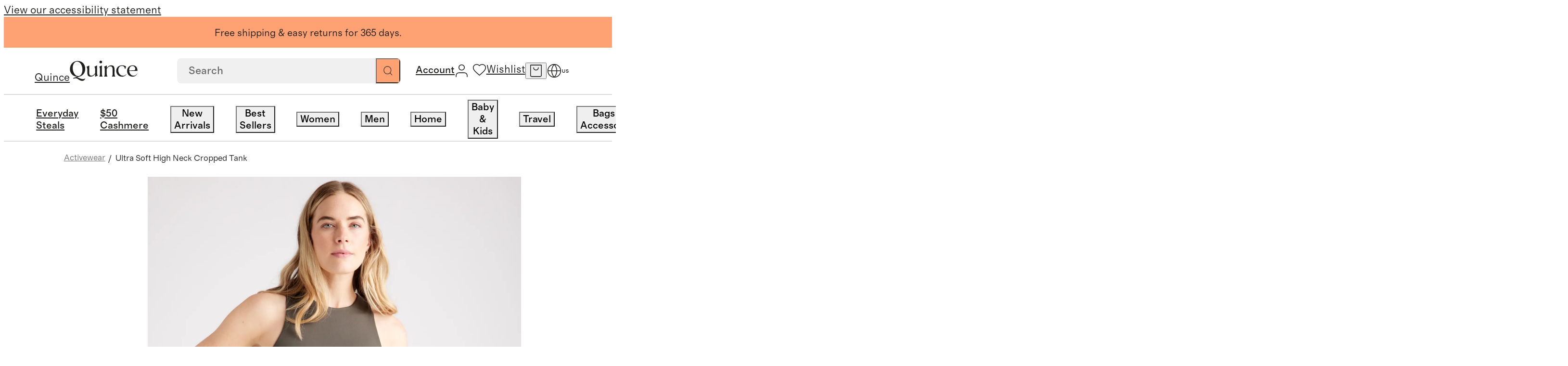

--- FILE ---
content_type: text/html; charset=utf-8
request_url: https://www.quince.com/women/ultra-soft-scoop-neck-cropped-tank
body_size: 172539
content:
<!DOCTYPE html><html lang="en-US" translate="no"><head><meta charSet="utf-8" data-next-head=""/><meta name="viewport" content="width=device-width, initial-scale=1" data-next-head=""/><title data-next-head="">Ultra-Soft High-Neck Cropped Tank</title><meta name="description" content="Our Ultra-Soft Cropped Tank provides airflow to keep you cool during light workouts. The moisture-wicking, quick drying fabric gently hugs your body, and a built in bra provides extra support." data-next-head=""/><meta name="robots" content="index, follow" data-next-head=""/><link rel="canonical" href="https://www.quince.com/women/ultra-soft-scoop-neck-cropped-tank" data-next-head=""/><link rel="alternate" hrefLang="en-us" href="https://www.quince.com/women/ultra-soft-scoop-neck-cropped-tank" data-next-head=""/><link rel="alternate" hrefLang="x-default" href="https://www.quince.com/women/ultra-soft-scoop-neck-cropped-tank" data-next-head=""/><meta property="og:image" content="//images.ctfassets.net/afruo3gr1g6h/2fc9S8jxryOFuHUmaHrGle/81e1015d4df7a4ab5253ecf95b066f81/W-LKT-24-OLV_0093.jpg" data-next-head=""/><meta property="og:title" content="Ultra-Soft High-Neck Cropped Tank" data-next-head=""/><meta property="og:description" content="Our Ultra-Soft Cropped Tank provides airflow to keep you cool during light workouts. The moisture-wicking, quick drying fabric gently hugs your body, and a built in bra provides extra support." data-next-head=""/><meta property="og:url" content="https://www.quince.com/women/ultra-soft-scoop-neck-cropped-tank" data-next-head=""/><meta name="apple-itunes-app" content="app-id=6670251421" data-next-head=""/><meta charSet="utf-8"/><meta name="google" content="notranslate"/><meta name="google-site-verification" content="SB-d1B8-Mbyw5Au_KLzXGOofOFlahghYMmDjVMCLvNE"/><link rel="icon" href="/static-assets/favicon-32x32.png"/><link rel="apple-touch-icon" href="/static-assets/favicon-32x32.png"/><meta name="theme-color" content="#fff"/><link rel="preload" as="font" crossorigin="anonymous" href="/static-assets/fonts/regular-normal.woff2" type="font/woff2"/><link rel="preload" as="font" crossorigin="anonymous" href="/static-assets/fonts/medium-normal.woff2" type="font/woff2"/><link rel="preload" as="font" crossorigin="anonymous" href="/static-assets/fonts/regular-italic.woff2" type="font/woff2"/><link rel="preload" as="font" crossorigin="anonymous" href="/static-assets/fonts/medium-italic.woff2" type="font/woff2"/><link rel="preload" as="font" crossorigin="anonymous" href="/static-assets/fonts/text-light.woff2" type="font/woff2"/><link rel="preload" as="font" crossorigin="anonymous" href="/static-assets/fonts/headline-light.woff2" type="font/woff2"/><link rel="dns-prefetch preconnect" href="https://images.quince.com"/><script id="gtm">(function(w,d,s,l,i){w[l]=w[l]||[];w[l].push({'gtm.start':
                    new Date().getTime(),event:'gtm.js'});var f=d.getElementsByTagName(s)[0],
                    j=d.createElement(s),dl=l!='dataLayer'?'&l='+l:'';j.async=true;j.src=
                    'https://www.googletagmanager.com/gtm.js?id='+i+dl;var n=d.querySelector('[nonce]');
                    n&&j.setAttribute('nonce',n.nonce||n.getAttribute('nonce'));f.parentNode.insertBefore(j,f);
                    })(window,document,'script','dataLayer','GTM-5HQ9TQBV');</script><link rel="dns-prefetch preconnect" href="https://cdn.attn.tv"/><link rel="dns-prefetch preconnect" href="https://cnstrc.com"/><link rel="dns-prefetch preconnect" href="https://trkn.us"/><link rel="dns-prefetch preconnect" href="https://static.criteo.net"/><link rel="dns-prefetch preconnect" href="https://connect.facebook.net"/><link rel="dns-prefetch preconnect" href="https://www.googletagmanager.com"/><link rel="dns-prefetch preconnect" href="https://www.googletagmanager.com"/><link rel="dns-prefetch preconnect" href="https://www.googletagmanager.com"/><link rel="dns-prefetch preconnect" href="https://www.googletagmanager.com"/><link rel="dns-prefetch preconnect" href="https://utt.impactcdn.com"/><link rel="dns-prefetch preconnect" href="https://snap.licdn.com"/><link rel="dns-prefetch preconnect" href="https://cdn.pbbl.co"/><link rel="dns-prefetch preconnect" href="https://d.agkn.com"/><link rel="dns-prefetch preconnect" href="https://s.pinimg.com"/><link rel="dns-prefetch preconnect" href="https://sc-static.net"/><link rel="dns-prefetch preconnect" href="https://analytics.tiktok.com"/><link rel="dns-prefetch preconnect" href="https://www.googletagmanager.com"/><link rel="dns-prefetch preconnect" href="https://cfscl.quince.com"/><link rel="preload" href="/_next/static/css/12fc1932692e6bd5.css?dpl=27237" as="style"/><link rel="stylesheet" href="/_next/static/css/12fc1932692e6bd5.css?dpl=27237" data-n-g=""/><link rel="preload" href="/_next/static/css/8bf4ffc9a6d4ae6d.css?dpl=27237" as="style"/><link rel="stylesheet" href="/_next/static/css/8bf4ffc9a6d4ae6d.css?dpl=27237" data-n-p=""/><link rel="preload" href="/_next/static/css/f88bdc92af6eb32e.css?dpl=27237" as="style"/><link rel="stylesheet" href="/_next/static/css/f88bdc92af6eb32e.css?dpl=27237" data-n-p=""/><link rel="preload" href="/_next/static/css/b853099286086343.css?dpl=27237" as="style"/><link rel="stylesheet" href="/_next/static/css/b853099286086343.css?dpl=27237" data-n-p=""/><link rel="preload" href="/_next/static/css/183a20ec77edcea9.css?dpl=27237" as="style"/><link rel="stylesheet" href="/_next/static/css/183a20ec77edcea9.css?dpl=27237" data-n-p=""/><link rel="preload" href="/_next/static/css/8facd7b17f849e93.css?dpl=27237" as="style"/><link rel="stylesheet" href="/_next/static/css/8facd7b17f849e93.css?dpl=27237" data-n-p=""/><link rel="preload" href="/_next/static/css/8223bd43e36d1536.css?dpl=27237" as="style"/><link rel="stylesheet" href="/_next/static/css/8223bd43e36d1536.css?dpl=27237" data-n-p=""/><noscript data-n-css=""></noscript><script defer="" nomodule="" src="/_next/static/chunks/polyfills-42372ed130431b0a.js?dpl=27237"></script><script src="https://web-assets.stylitics.com/loader/latest/composer.js" defer="" data-nscript="beforeInteractive"></script><script src="https://web-assets.stylitics.com/insights-script/latest/stylitics-insights-script_iife.js" defer="" data-nscript="beforeInteractive"></script><script src="/_next/static/chunks/webpack-575c1e08716602a5.js?dpl=27237" defer=""></script><script src="/_next/static/chunks/framework-a2fe0be7ac145602.js?dpl=27237" defer=""></script><script src="/_next/static/chunks/main-9374aa4b0658ddd9.js?dpl=27237" defer=""></script><script src="/_next/static/chunks/pages/_app-197d8a9d0f88a0e1.js?dpl=27237" defer=""></script><script src="/_next/static/chunks/1264-06bbef6b1af3d75c.js?dpl=27237" defer=""></script><script src="/_next/static/chunks/8017-24b0a29f334f067b.js?dpl=27237" defer=""></script><script src="/_next/static/chunks/488-0465d10a128c6edb.js?dpl=27237" defer=""></script><script src="/_next/static/chunks/8766-a06d7c64c6189b1e.js?dpl=27237" defer=""></script><script src="/_next/static/chunks/8058-691f1015a1a5fec7.js?dpl=27237" defer=""></script><script src="/_next/static/chunks/2680-c56363b2b0009a65.js?dpl=27237" defer=""></script><script src="/_next/static/chunks/8906-20a0d7fe86490ff5.js?dpl=27237" defer=""></script><script src="/_next/static/chunks/2700-a3c73578e6270a8d.js?dpl=27237" defer=""></script><script src="/_next/static/chunks/pages/%5B...slug%5D-f0a164e83971437f.js?dpl=27237" defer=""></script><script src="/_next/static/27237/_buildManifest.js?dpl=27237" defer=""></script><script src="/_next/static/27237/_ssgManifest.js?dpl=27237" defer=""></script></head><body><script id="adHocScript">!function(e,t){"object"==typeof exports&&"undefined"!=typeof module?t(exports):"function"==typeof define&&define.amd?define(["exports"],t):t(((e="undefined"!=typeof globalThis?globalThis:e||self).quinceUMD=e.quinceUMD||{},e.quinceUMD.adHoc={}))}(this,(function(e){"use strict";function t(e,t){const[n,o,r]=function(e){const t=e%36e5,n=t%6e4;return[Math.floor(e/36e5),Math.floor(t/6e4),Math.floor(n/1e3),n%1e3]}(Math.max(Number(t)-Date.now(),0)),c=`${n}`.padStart(2,"0"),a=`${o}`.padStart(2,"0"),i=`${r}`.padStart(2,"0");return e.replace("{{HH}}",c).replace("{{MM}}",a).replace("{{SS}}",i)}function n(e){e.forEach((e=>{const{template:n,endEpoch:o}=e.dataset;n&&o&&(e.innerText=t(n,o))}))}const o=e=>{var t;return(null===(t=null==e?void 0:e.trim().replace(/[^a-zA-Z0-9- ]/g,"").replace(/\s+/g,"-"))||void 0===t?void 0:t.toLowerCase())||""};function r(e){if(e){const t=function(){const e=new URLSearchParams(window.location.search.substring(1)),t={};return e.forEach(((e,n)=>{const r=o(n);if(t[r])return;const c=o(e);t[r]=c})),t}(),n=[];return e.forEach((e=>{const o=t[e];o&&n.push({name:e,value:o})})),n.map((e=>`${e.name}_${e.value}`)).join("__")}return""}let c=!1,a=null;const i={getSellPrice:function(){return a},loadPdpImages:function(){const e=new URLSearchParams(window.location.search.substring(1)).get("color");if(e){const t=function(e){var t;return null===(t=e.trim().replace(/[^a-zA-Z0-9 ]/g,"").replace(/\s+/g,"-"))||void 0===t?void 0:t.toLowerCase()}(String(e)),n=document.querySelector(`.hack_pdp_hero_image.${t}`),o=document.querySelectorAll(`.hack_pdp_hero_image:not(.${t})`);n&&o&&(o.forEach((e=>{e.classList.add("d-none")})),n.classList.remove("d-none"))}},updateCountDown:function(){if("undefined"==typeof document)return;const e=Array.from(document.querySelectorAll('[data-id="countDown"]')).filter((e=>e.dataset.template&&e.dataset.endEpoch));e.length&&(n(e),setInterval((()=>{n(e)}),1e3))},updatePrice:function({priceDetails:e,selectors:t}){var n;if("undefined"==typeof window)return;if(c)return;const o=e&&r(e.productOptionNameSequence);if(!o)return;const{formattedSalePrice:i,formattedTraditionalPrice:l,savingPercentage:s,salePrice:u,formattedFestivalOfferPrice:f,festivalOfferPrice:d}=e.selectedOptionsKeyToPriceDetailMap[o]||{};[[t.sales_price_selector,i],[t.traditionalPrice_selector,l],[t.save_percentage_selector,s],[t.festival_sale_price_selector,f]].forEach((([e,t])=>{if(t){document.querySelectorAll(e).forEach((e=>{e.textContent=t}))}}));const p=d||u;if(p){const e=document.querySelector("#priceMetaScript"),t=null==e?void 0:e.textContent;if(a=p,t){const o=JSON.parse(t);(null===(n=null==o?void 0:o.offers)||void 0===n?void 0:n.price)&&(o.offers.price=p,e.textContent=JSON.stringify(o))}}c=!0}};e.api=i}));
</script><script id="webComponent">"use strict";class t extends HTMLElement{constructor(){super(),this.totalTimeRemaining=0}updateTotalTimeRemaining(){const t=Number(this.getAttribute("end-time-epoch")||n());let e=Date.now();this.totalTimeRemaining=Math.max(0,t-e)/1e3}getTimeString(){this.updateTotalTimeRemaining();const t=this.getAttribute("template")||"{{HH}}:{{MM}}:{{SS}}",e=t.includes("{{DD}}"),n=e?Math.floor(this.totalTimeRemaining/86400).toString().padStart(2,"0"):"0",i=Math.floor((e?this.totalTimeRemaining%86400:this.totalTimeRemaining)/3600).toString().padStart(2,"0"),a=Math.floor(this.totalTimeRemaining%3600/60).toString().padStart(2,"0"),o=Math.floor(this.totalTimeRemaining%60).toString().padStart(2,"0");return t.replace("{{DD}}",n).replace("{{HH}}",i).replace("{{MM}}",a).replace("{{SS}}",o)}connectedCallback(){const t=this.attachShadow({mode:"open"}),e=document.createElement("span");e.setAttribute("class","wrapper"),this.updateTotalTimeRemaining(),e.textContent=this.getTimeString(),this.intervalId=window.setInterval((()=>{this.updateTotalTimeRemaining(),e.textContent=this.getTimeString()}),1e3);const n=document.createElement("style");n.textContent="",t.appendChild(n),t.appendChild(e)}disconnectedCallback(){clearInterval(this.intervalId)}}t.observedAttributes=["template"];const e=()=>{const t=(new Date).toLocaleString("en-US",{timeZone:"America/Los_Angeles"}),[e]=t.split(",");return e},n=()=>{const t=e();return new Date(`${t}, 23:59:59-08:00`).getTime()};customElements.get("count-down")||customElements.define("count-down",t);
</script><script defer="">!function(){try{if(!window.navigator||!window.navigator.userAgent||!window.navigator.platform||!window.navigator.maxTouchPoints)return;if(window.navigator.maxTouchPoints>2&&!window.navigator.userAgent.includes("iPad")&&"MacIntel"===window.navigator.platform&&-1===document.cookie.indexOf("lBIsTabDevice")&&"true"!==window.localStorage.getItem("lBIsTabDevice")){var e,t,a;e=window.location.hostname.split(".").slice(-2).join("."),(t=new Date).setMonth(t.getMonth()+1),a="lBIsTabDevice=true;path=/;domain="+e+"; expires="+t.toUTCString()+";",document.cookie=a,window.localStorage.setItem("lBIsTabDevice","true"),window.location.reload()}}catch(o){console.error(o,"lBIsTabDevice")}}();</script><script>!function(){try{var t;('function'!=typeof String.prototype.startsWith||'function'!=typeof Object.entries||'function'!=typeof Array.prototype.includes||'function'!=typeof Array.prototype.findIndex||'function'!=typeof Array.prototype.find||'function'!=typeof Set||'function'!=typeof IntersectionObserver||'function'!=typeof URLSearchParams||((t=window.location.href),-1!==t.indexOf('debug-polyfill')))&&document.write('<script src="/polyfill-v1.js"><\/script>')}catch(o){console.error('Error loading polyfill script:',o)}}();</script><script>
            window.dataLayer = window.dataLayer || [];
            function gtag(){dataLayer.push(arguments);}
            gtag('js', new Date());
            gtag('config', 'G-Y1VB8K9B1F');
          </script><script defer="">!function(){try{var n=function(n){var i=window.location.hostname.split('.').slice(-2).join('.');document.cookie=n+'={};path=/;domain='+i+'; expires=Thu, 01 Jan 1970 00:00:01 GMT;'};n('currentFindingMethod'),n('findingMethods')}catch(i){console.error(i)}}();</script><div id="__next"><nav aria-label="Accessibility link"><a class="sr-only" href="/accessibility">View our accessibility statement</a></nav><div class="dynamic-client-root-layout_mainWrapper__trUgC mainWrapperExpClass"><div id="site-banner" role="complementary" aria-label="Announcement Banner"><div class="background-color--cantalope header_promoBanner__promoBannerWrapper__6fe4t"><div class="background-color--cantalope color--black richText_wrapper__QLyhq header_activeBanner__MwGhj header_promoBanner__aFV5a desktopOnly"><p>Free shipping &amp; easy returns for 365 days.</p></div><div class="background-color--cantalope color--black richText_wrapper__QLyhq header_promoBanner__aFV5a desktopOnly"><p>Luxury essentials, honestly priced.</p></div></div></div><header class="header_mainHeader__PTLse header_mainHeader__primaryBar__B1qPm" id="site-primary-header"><div id="site-primary-header-bar" class="header_header__rxrCO"><a href="/" aria-label="Quince home" class="header_brandLogoWrapper__O2gcR cursor--pointer link_wrapper__tF6ZG"><span class="sr-only">Quince</span><svg xmlns="http://www.w3.org/2000/svg" width="1em" height="1em" fill="none" viewBox="0 0 204 60" class="brandLogo_brand_logo_size__small__8Y6ci brandLogo_brand_logo_type__black__2zLU5" role="presentation" data-testid="brand-logo"><path fill="current" d="M21.522 50.061c3.49-1.114 6.98-2.362 10.47-3.722 9.923-4.067 14.506-11.788 14.506-22.574 0-12.078-8.143-23.087-22.545-23.087C8.77.678.5 12.333.5 24.979c0 12.435 8.713 22.363 22.173 22.363L10.04 51.7l1.164 1.928a17.8 17.8 0 0 1 6.386-1.427c6.69 0 11.727 7.8 19.696 7.8 5.49 0 8.143-3.644 9.4-7.644-1.652 1.65-4.433 2.362-7.295 2.362-6.968-.01-11.936-4.445-17.868-4.657M8.968 24.188C7.992 12.968 13.355 2.572 21.44 2.572c10.005 0 15.635 10.54 16.613 21.761.453 8.502-2.246 21.483-12.553 21.483-10.714 0-16.077-13.193-16.53-21.628M82.004 13.97l-8.05 3.856c1.884 2.229 2.256 5.293 2.256 7.722v11.655c-3.083 4.211-6.456 7.42-10.668 7.42-7.445 0-7.073-6.495-7.073-13.783V14.26l-8.038 3.856c1.884 2.228 2.256 5.292 2.256 7.721v6.786c0 7.722.454 14.864 9.842 14.864 5.887 0 10.203-3.12 13.681-7.8V47.9l8.05-3.71c-1.884-2.229-2.257-5.293-2.257-7.722zM93.217 7.653a3.9 3.9 0 0 0 1.565-.241 3.8 3.8 0 0 0 1.326-.833c.376-.364.667-.8.854-1.28.188-.479.267-.99.234-1.501a3.44 3.44 0 0 0-.237-1.492 3.6 3.6 0 0 0-.858-1.265 3.8 3.8 0 0 0-1.326-.814A3.9 3.9 0 0 0 93.217.01a3.95 3.95 0 0 0-1.573.212 3.8 3.8 0 0 0-1.345.81c-.383.357-.684.789-.88 1.266a3.5 3.5 0 0 0-.262 1.5c-.025.516.063 1.031.258 1.512.196.481.495.917.877 1.28.383.364.841.646 1.345.83a4 4 0 0 0 1.58.234M96.673 13.97l-8.143 3.856c1.885 2.229 2.257 5.148 2.257 7.722v13.86c0 2.575-.373 5.505-2.257 7.722h10.377c-1.885-2.228-2.257-5.147-2.257-7.721zM134.75 29.403c0-7.644-.152-15.6-9.842-15.6-5.515 0-8.958 1.761-13.681 8.146v-7.934l-8.143 3.856c1.884 2.228 2.256 5.147 2.256 7.721V39.41c0 2.574-.372 5.504-2.256 7.721h10.377c-1.885-2.228-2.257-5.147-2.257-7.721V24.556c4.327-6.552 7.689-8.011 10.528-8.011 7.666 0 7.131 7.142 7.131 14.217v8.647c0 2.574-.372 5.504-2.245 7.721h10.365c-1.873-2.228-2.257-5.147-2.257-7.721zM189.286 13.692c-9.621 0-16.915 6.686-16.915 16.926 0 9.649 6.538 16.87 16.543 16.87 6.2 0 10.947-2.775 14.111-8.77l.198-.3-.512-.435s-2.676 4.3-6.398 5.905a12.8 12.8 0 0 1-4.177.669c-9.12 0-12.727-7.8-13.25-14.14h24.604v-.724c.256-9.36-4.63-16-14.204-16m-10.47 12.424c.756-6.574 4.293-10.585 9.4-10.585a9.1 9.1 0 0 1 3.416.64 8.8 8.8 0 0 1 2.883 1.869 8.3 8.3 0 0 1 1.893 2.798 8.05 8.05 0 0 1 .603 3.284c0 4.456-3.386 4.456-7.597 4.568l-10.668.145c-.023-.925-.023-1.861.07-2.719M169.801 39.62a9.9 9.9 0 0 1-3.608 3.625 10.5 10.5 0 0 1-5.013 1.423h-1.023c-9.365-.09-14.193-8.535-14.193-16.569 0-7.142 3.757-12.657 10.598-12.657 4.653 0 8.143 2.094 9.469 9.437h.733l2.653-7.432c-3.386-2.852-7.899-3.777-11.959-3.777-12.099 0-17.741 8.357-17.741 16.647 0 8.646 6.096 17.148 17.368 17.148 1.888.08 3.772-.201 5.546-.825a14.4 14.4 0 0 0 4.785-2.808q.482-.38.861-.858l.093-.122a15.2 15.2 0 0 0 1.942-2.82z"></path></svg></a><div class="header_searchAndIconsWrapper__FP9b2"><span class="header_desktopSearchSection__WlJFz"><div class="searchBox_searchBoxWrapper__9SMc4 searchBox_searchBoxWrapper__hideSearchInputBox__ucOcK" data-testid="search-box"><form role="search" class="searchBox_searchBox__9VeYK searchBoxAutoCompleteOverrides" id="autocompleteContainer"><input placeholder="Search" type="search" data-testid="searchbox" value=""/><button type="submit" class="searchBox_searchIconWrapper__c7q2g" aria-label="Search" data-testid="search-button"><svg xmlns="http://www.w3.org/2000/svg" width="1em" height="1em" fill="none" viewBox="0 0 18 18" role="presentation" class="searchBox_searchIconWrapper__searchIcon__8YSiY"><path stroke="#21201F" stroke-linecap="round" stroke-linejoin="round" d="m16.75 16.75-3.867-3.867m2.09-5.022a7.111 7.111 0 1 1-14.223 0 7.111 7.111 0 0 1 14.222 0"></path></svg></button><button class="searchBox_crossIconWrapper__09sTq searchBox_hideCrossIcon__fIhAV" aria-label="Clear"><svg xmlns="http://www.w3.org/2000/svg" width="1em" height="1em" fill="none" viewBox="0 0 15 15" role="presentation" class="searchBox_crossIconWrapper__crossIcon__9CvbB"><path fill="#21201F" fill-rule="evenodd" d="M.657.643c.21-.21.55-.21.76 0l12.926 12.952a.54.54 0 0 1 0 .762c-.21.21-.55.21-.76 0L.656 1.405a.54.54 0 0 1 0-.762" clip-rule="evenodd"></path><path fill="#21201F" fill-rule="evenodd" d="M.657 14.357a.54.54 0 0 1 0-.762L13.582.643c.21-.21.55-.21.76 0a.54.54 0 0 1 0 .762L1.418 14.357c-.21.21-.55.21-.76 0" clip-rule="evenodd"></path></svg></button></form><div class="searchBox_suggestionBox__md6HN"></div></div></span><div class="header_iconsWrapper__VwtQT"><div class="header_iconsWrapper__loggedInMenusWrapper__eqd35"><div class="header_loggedInMenus__SkYzz"><a href="/log-in" class="header_loggedInMenus__menuLink__ZoAft cursor--pointer link_wrapper__tF6ZG"><span class="sr-only">Account</span><svg xmlns="http://www.w3.org/2000/svg" width="1em" height="1em" fill="none" viewBox="0 0 18 18" role="presentation" class="cursor--pointer header_iconsWrapper__icon__accountIcon__Vhqm2"><path stroke="#21201F" stroke-linecap="round" stroke-linejoin="round" d="M16.111 17v-1.778a3.555 3.555 0 0 0-3.555-3.555H5.444a3.556 3.556 0 0 0-3.555 3.555V17M12.556 4.556a3.556 3.556 0 1 1-7.112 0 3.556 3.556 0 0 1 7.112 0"></path></svg><span class="header_iconsWrapper__myAccountLink__title__WRPUJ header_hoverUnderlineText__255Sb"></span></a></div></div><div class="header_wishlistAndCartIconsContainer__qm149"><div class="header_iconsWrapper__iconContainer__SSkT0 header_wishlistIconWrapper__5yiNH"><a href="/wishlist" class="header_iconsWrapper__icon__ExbjN cursor--pointer link_wrapper__tF6ZG"><svg xmlns="http://www.w3.org/2000/svg" width="1em" height="1em" fill="none" viewBox="0 0 18 18" role="presentation" class="header_iconsWrapper__icon__heartIcon__7ZIZ7"><path stroke="#21201F" stroke-linejoin="round" d="m9 16.2-1.16-1.036C3.72 11.5 1 9.082 1 6.116 1 3.7 2.936 1.8 5.4 1.8A4.83 4.83 0 0 1 9 3.44a4.83 4.83 0 0 1 3.6-1.64c2.464 0 4.4 1.9 4.4 4.316 0 2.966-2.72 5.383-6.84 9.056z"></path></svg><span class="sr-only">Wishlist</span></a></div><button data-testid="header-cart-icon" class="header_iconsWrapper__iconContainer__SSkT0 header_iconsWrapper__icon__ExbjN header_iconsWrapper__cartIconWrapper___e4G7" aria-label="open cart"><svg xmlns="http://www.w3.org/2000/svg" width="1em" height="1em" fill="none" viewBox="0 0 18 18" role="presentation" class="header_iconsWrapper__icon__cartIcon__W8vGo"><path stroke="#21201F" stroke-linecap="round" stroke-linejoin="round" d="M1.8 1.35h14.4m-14.4 0v13.7a1.6 1.6 0 0 0 1.6 1.6h11.2a1.6 1.6 0 0 0 1.6-1.6V1.35m-14.4 0h14.4m-4 3.5a3.2 3.2 0 0 1-6.4 0"></path></svg></button><button class="header_iconsWrapper__iconContainer__SSkT0 header_iconsWrapper__icon__searchIconWrapper___fjHN" data-testid="header-search-icon" aria-label="search"><svg xmlns="http://www.w3.org/2000/svg" width="1em" height="1em" fill="none" viewBox="0 0 19 18" role="presentation" class="header_iconsWrapper__icon__searchIcon__8u3Rv"><path stroke="#21201F" stroke-linecap="round" stroke-linejoin="round" d="m17.5 17-3.867-3.867m2.09-5.022a7.111 7.111 0 1 1-14.223 0 7.111 7.111 0 0 1 14.222 0"></path></svg></button></div><button class="header_iconsWrapper__iconContainer__SSkT0 header_iconsWrapper__menuIcon__8fipy header_iconsWrapper__icon__ExbjN" aria-label="menu"><svg xmlns="http://www.w3.org/2000/svg" width="1em" height="1em" fill="none" viewBox="0 0 18 18" role="presentation" class="header_iconsWrapper__menuIcon__mobileMenuIcon__5to7Y"><g clip-path="url(#mobileMenu_inline_svg__a)"><path stroke="#21201F" stroke-linecap="round" d="M1 4.5h16m-16 9h16"></path></g><defs><clipPath id="mobileMenu_inline_svg__a"><path fill="#fff" d="M0 4h18v10H0z"></path></clipPath></defs></svg></button><div class="locale-switcher_wrapper__lr7jt"><div class="locale-switcher_iconWithCountry__P7BA0"><button class="icon-button_iconButton__Rl_rF locale-switcher_icon__K6XCp" aria-label="Switch Locale" data-testid="localisation-cta"><svg xmlns="http://www.w3.org/2000/svg" width="1em" height="1em" fill="none" viewBox="0 0 20 20" role="presentation" class="locale-switcher_localeSwitcherIcon__fyNgS"><path stroke="#21201F" stroke-linecap="round" stroke-linejoin="round" d="M10 18.333a8.333 8.333 0 1 0 0-16.667 8.333 8.333 0 0 0 0 16.667M1.667 10h16.667"></path><path stroke="#21201F" stroke-linecap="round" stroke-linejoin="round" d="M10 1.666a12.75 12.75 0 0 1 3.334 8.333A12.75 12.75 0 0 1 10 18.333a12.75 12.75 0 0 1-3.333-8.334A12.75 12.75 0 0 1 10 1.666"></path></svg></button><span class="locale-switcher_countryCode__8SVr1">US</span></div><div class="locale-switcher_localeSwitcherPopup__oB0T3 locale-switcher_hide__OlaqO"><div class="locale-switcher_localeSwitcherPopup__wrapper__2zH8Q"><div class="locale-switcher_localeSwitcherPopup__wrapper__header__vT_AH">Language</div><div class="radioButton_wrapper__WQ1LI"><div class="radioButton_wrapper__item__n6ZXA" role="radio" aria-checked="true"><input type="radio" name="locale" id="locale-en-us" class="radioButton_wrapper__item__input__6G5Mo" checked="" value="en-us"/><label for="locale-en-us" class="radioButton_wrapper__item__label__YKkwf">English - EN</label></div></div></div><div class="locale-switcher_localeSwitcherPopup__info__vaZeP"><svg xmlns="http://www.w3.org/2000/svg" width="1em" height="1em" fill="none" viewBox="0 0 20 16" role="presentation" class="locale-switcher_localeSwitcherPopup__info__flag__RtCd6"><g filter="url(#usa_inline_svg__a)"><g clip-path="url(#usa_inline_svg__b)"><path fill="#fff" d="M0 .5h20v13H0z"></path><path fill="#B31942" d="M20 .5H0v13h20z"></path><path fill="#000008" d="M0 2h20zm20 2H0zM0 6h20zm20 2H0zM0 10h20zm20 2H0z"></path><path stroke="#fff" stroke-width="1.045" d="M0 2h20m0 2H0m0 2h20m0 2H0m0 2h20m0 2H0"></path><path fill="#0A3161" d="M10.11.5H0v7h10.11z"></path><path fill="#fff" d="m.842.805.241.723-.63-.447h.779l-.63.447zM.842 2.205l.241.724-.63-.448h.779l-.63.448zM.842 3.604l.241.723-.63-.447h.779l-.63.447zM.842 5.004l.241.724-.63-.448h.779l-.63.448zM.842 6.404l.241.724-.63-.447h.779l-.63.447zM1.685 1.504l.24.724-.63-.448h.78l-.63.448zM1.685 2.904l.24.724-.63-.447h.78l-.63.447zM1.685 4.305l.24.723-.63-.447h.78l-.63.447zM1.685 5.703l.24.724-.63-.447h.78l-.63.447zM2.527.805l.241.723-.63-.447h.779l-.63.447zM2.527 2.205l.241.724-.63-.448h.779l-.63.448zM2.527 3.605l.241.724-.63-.447h.779l-.63.447zM2.527 5.006l.241.723-.63-.447h.779l-.63.447zM2.527 6.404l.241.724-.63-.447h.779l-.63.447zM3.37 1.504l.24.724-.63-.448h.78l-.63.448zM3.37 2.904l.24.724-.63-.447h.78l-.63.447zM3.37 4.305l.24.723-.63-.447h.78l-.63.447zM3.37 5.703l.24.724-.63-.447h.78l-.63.447zM4.213.805l.24.723-.63-.447h.779l-.63.447zM4.213 2.205l.24.724-.63-.448h.779l-.63.448zM4.213 3.605l.24.724-.63-.447h.779l-.63.447zM4.213 5.006l.24.723-.63-.447h.779l-.63.447zM4.213 6.404l.24.724-.63-.447h.779l-.63.447zM5.055 1.504l.24.724-.629-.448h.779l-.63.448zM5.055 2.904l.24.724-.629-.447h.779l-.63.447zM5.055 4.305l.24.723-.629-.447h.779l-.63.447zM5.055 5.703l.24.724-.629-.447h.779l-.63.447zM5.898.805l.24.723-.63-.447h.779l-.63.447zM5.898 2.205l.24.724-.63-.448h.779l-.63.448zM5.898 3.605l.24.724-.63-.447h.779l-.63.447zM5.898 5.006l.24.723-.63-.447h.779l-.63.447zM5.898 6.404l.24.724-.63-.447h.779l-.63.447zM6.74 1.502l.24.724-.63-.448h.78l-.63.448zM6.74 2.902l.24.724-.63-.447h.78l-.63.447zM6.74 4.3l.24.724-.63-.447h.78l-.63.447zM6.74 5.701l.24.724-.63-.447h.78l-.63.447zM7.582.8l.241.724-.63-.447h.779l-.63.447zM7.582 2.201l.241.724-.63-.447h.779l-.63.447zM7.582 3.6l.241.723-.63-.447h.779l-.63.447zM7.582 5l.241.724-.63-.448h.779l-.63.448zM7.582 6.4l.241.724-.63-.447h.779l-.63.447zM8.425 1.502l.24.724-.63-.448h.78l-.63.448zM8.425 2.902l.24.724-.63-.447h.78l-.63.447zM8.425 4.303l.24.723-.63-.447h.78l-.63.447zM8.425 5.703l.24.724-.63-.447h.78l-.63.447zM9.268.8l.24.724-.63-.447h.779l-.63.447zM9.268 2.201l.24.724-.63-.447h.779l-.63.447zM9.268 3.6l.24.723-.63-.447h.779l-.63.447zM9.268 5l.24.724-.63-.448h.779l-.63.448zM9.268 6.4l.24.724-.63-.447h.78l-.63.447z"></path></g><path stroke="#A8B7D4" stroke-linejoin="round" stroke-width="0.058" d="M0 .5h20v13H0z"></path></g><defs><clipPath id="usa_inline_svg__b"><path fill="#fff" d="M0 .5h20v13H0z"></path></clipPath><filter id="usa_inline_svg__a" width="22.862" height="15.863" x="-1.431" y="0.003" color-interpolation-filters="sRGB" filterUnits="userSpaceOnUse"><feFlood flood-opacity="0" result="BackgroundImageFix"></feFlood><feColorMatrix in="SourceAlpha" result="hardAlpha" values="0 0 0 0 0 0 0 0 0 0 0 0 0 0 0 0 0 0 127 0"></feColorMatrix><feOffset dy="0.935"></feOffset><feGaussianBlur stdDeviation="0.701"></feGaussianBlur><feComposite in2="hardAlpha" operator="out"></feComposite><feColorMatrix values="0 0 0 0 0.258824 0 0 0 0 0.278431 0 0 0 0 0.298039 0 0 0 0.08 0"></feColorMatrix><feBlend in2="BackgroundImageFix" result="effect1_dropShadow_4575_14408"></feBlend><feColorMatrix in="SourceAlpha" result="hardAlpha" values="0 0 0 0 0 0 0 0 0 0 0 0 0 0 0 0 0 0 127 0"></feColorMatrix><feOffset></feOffset><feGaussianBlur stdDeviation="0.058"></feGaussianBlur><feComposite in2="hardAlpha" operator="out"></feComposite><feColorMatrix values="0 0 0 0 0.258824 0 0 0 0 0.278431 0 0 0 0 0.298039 0 0 0 0.32 0"></feColorMatrix><feBlend in2="effect1_dropShadow_4575_14408" result="effect2_dropShadow_4575_14408"></feBlend><feBlend in="SourceGraphic" in2="effect2_dropShadow_4575_14408" result="shape"></feBlend></filter></defs></svg><div class="locale-switcher_localeSwitcherPopup__info__country__DG0pB"><div class="locale-switcher_localeSwitcherPopup__info__country__text__UUN4v">You are shopping on Quince<!-- --> <!-- -->United States</div><button class="locale-switcher_localeSwitcherPopup__info__country__switch__KXc59" data-testid="change-country">Change Country</button></div></div></div></div></div></div></div><div class="header_header__rxrCO header_header__secondaryHeader__UnSwo"><div class="header_desktopMenu__sSX7s desktopOnly"><div class="header_desktopMenu__menuItemWrapper__386zJ"><a href="/everyday-steals" class="header_desktopMenu__menuItem__7WunM cursor--pointer link_wrapper__tF6ZG"><div class=""></div><span class="header_desktopMenu__menuItem__title__9gzq5 header_menuItemTitle__e3cHG" style="background-image:linear-gradient(undefined, undefined)"><div class="header_menu_item_title_wrapper__rvLCs">Everyday Steals</div></span></a></div><div class="header_desktopMenu__menuItemWrapper__386zJ"><a href="/women/cashmere/cashmere-crewneck-sweater" class="header_desktopMenu__menuItem__7WunM cursor--pointer link_wrapper__tF6ZG"><div class=""></div><span class="header_desktopMenu__menuItem__title__9gzq5 header_menuItemTitle__e3cHG" style="background-image:linear-gradient(undefined, undefined)"><div class="header_menu_item_title_wrapper__rvLCs">$50 Cashmere</div></span></a></div><div class="header_desktopMenu__menuItemWrapper__386zJ"><div class="header_desktopMenu__menuItem__7WunM"><div class=""></div><button class="header_desktopMenu__menuItem__title__9gzq5 header_menuItemTitle__e3cHG" style="background-image:linear-gradient(undefined, undefined)"><div class="header_menu_item_title_wrapper__rvLCs">New Arrivals</div></button></div></div><div class="header_desktopMenu__menuItemWrapper__386zJ"><div class="header_desktopMenu__menuItem__7WunM"><div class=""></div><button class="header_desktopMenu__menuItem__title__9gzq5 header_menuItemTitle__e3cHG" style="background-image:linear-gradient(undefined, undefined)"><div class="header_menu_item_title_wrapper__rvLCs">Best Sellers</div></button></div></div><div class="header_desktopMenu__menuItemWrapper__386zJ"><div class="header_desktopMenu__menuItem__7WunM"><div class=""></div><button class="header_desktopMenu__menuItem__title__9gzq5 header_menuItemTitle__e3cHG" style="background-image:linear-gradient(undefined, undefined)"><div class="header_menu_item_title_wrapper__rvLCs">Women</div></button></div></div><div class="header_desktopMenu__menuItemWrapper__386zJ"><div class="header_desktopMenu__menuItem__7WunM"><div class=""></div><button class="header_desktopMenu__menuItem__title__9gzq5 header_menuItemTitle__e3cHG" style="background-image:linear-gradient(undefined, undefined)"><div class="header_menu_item_title_wrapper__rvLCs">Men</div></button></div></div><div class="header_desktopMenu__menuItemWrapper__386zJ"><div class="header_desktopMenu__menuItem__7WunM"><div class=""></div><button class="header_desktopMenu__menuItem__title__9gzq5 header_menuItemTitle__e3cHG" style="background-image:linear-gradient(undefined, undefined)"><div class="header_menu_item_title_wrapper__rvLCs">Home</div></button></div></div><div class="header_desktopMenu__menuItemWrapper__386zJ"><div class="header_desktopMenu__menuItem__7WunM"><div class=""></div><button class="header_desktopMenu__menuItem__title__9gzq5 header_menuItemTitle__e3cHG" style="background-image:linear-gradient(undefined, undefined)"><div class="header_menu_item_title_wrapper__rvLCs">Baby &amp; Kids</div></button></div></div><div class="header_desktopMenu__menuItemWrapper__386zJ"><div class="header_desktopMenu__menuItem__7WunM"><div class=""></div><button class="header_desktopMenu__menuItem__title__9gzq5 header_menuItemTitle__e3cHG" style="background-image:linear-gradient(undefined, undefined)"><div class="header_menu_item_title_wrapper__rvLCs">Travel</div></button></div></div><div class="header_desktopMenu__menuItemWrapper__386zJ"><div class="header_desktopMenu__menuItem__7WunM"><div class=""></div><button class="header_desktopMenu__menuItem__title__9gzq5 header_menuItemTitle__e3cHG" style="background-image:linear-gradient(undefined, undefined)"><div class="header_menu_item_title_wrapper__rvLCs">Bags &amp; Accessories</div></button></div></div><div class="header_desktopMenu__menuItemWrapper__386zJ"><div class="header_desktopMenu__menuItem__7WunM"><div class=""></div><button class="header_desktopMenu__menuItem__title__9gzq5 header_menuItemTitle__e3cHG" style="background-image:linear-gradient(undefined, undefined)"><div class="header_menu_item_title_wrapper__rvLCs">Jewelry</div></button></div></div><div class="header_desktopMenu__menuItemWrapper__386zJ"><div class="header_desktopMenu__menuItem__7WunM"><div class=""></div><button class="header_desktopMenu__menuItem__title__9gzq5 header_menuItemTitle__e3cHG" style="background-image:linear-gradient(undefined, undefined)"><div class="header_menu_item_title_wrapper__rvLCs">Beauty &amp; Wellness</div></button></div></div><div class="header_desktopMenu__menuItemWrapper__386zJ"><div class="header_desktopMenu__menuItem__7WunM"><div class=""></div><button class="header_desktopMenu__menuItem__title__9gzq5 header_menuItemTitle__e3cHG" style="background-image:linear-gradient(undefined, undefined)"><div class="header_menu_item_title_wrapper__rvLCs">Valentine&#x27;s Day</div></button></div></div></div></div></header><div class="header_intersectingSection__7gyWA"></div><div></div><div id="consent_blackbar"></div><div></div><div></div><main class="dynamic-client-root-layout_main__x7mRR" id="appLayoutMainNew"><div class="clip-horizontal-scroll"><div class="d-flex flex-d--column"><div class="d-flex flex-d--row"><script type="application/ld+json">{"@context":"https://schema.org/","@type":"BreadcrumbList","itemListElement":[{"@type":"ListItem","position":1,"name":"Activewear","item":"https://www.quince.com/women/activewear"}]}</script><div style="position:relative"><div class="sliderImageText_container__jsUdr productImages_image_container__me9u7"><div class="sliderImageText_container__header__pG6Ph sliderImageText_container__header_adjustedPadding__oreuZ"><div class="sliderImageText_container__header__text__lDzFK"><ol class="breadCrumb_breadCrumbList__AKm3F"><li class="breadCrumb_breadCrumbPage__6Mj_0 breadCrumb_firstPath__JWSWQ"><a href="/women/activewear" class="breadCrumb_breadCrumbLink__nugF4 breadCrumb_breadCrumbButton__iINPj cursor--pointer link_wrapper__tF6ZG">Activewear</a><span>/</span></li><li class="breadCrumb_breadCrumbPage__6Mj_0"><span class="breadCrumb_breadCrumbText__VpdsP">Ultra Soft High Neck Cropped Tank</span></li></ol></div><svg xmlns="http://www.w3.org/2000/svg" width="1em" height="1em" fill="none" viewBox="0 0 18 18" data-testid="add-to-wishlist-button" style="fill:white" class="sliderImageText_container__header__icon__N0YJ0"><path stroke="#21201F" stroke-linejoin="round" d="m9 16.2-1.16-1.036C3.72 11.5 1 9.082 1 6.116 1 3.7 2.936 1.8 5.4 1.8A4.83 4.83 0 0 1 9 3.44a4.83 4.83 0 0 1 3.6-1.64c2.464 0 4.4 1.9 4.4 4.316 0 2.966-2.72 5.383-6.84 9.056z"></path></svg></div><div class="sliderImages_container__ZTlvx"><div data-testid="swiper-left-container" class="sliderImages_container__left__YCGWd"><div class="custom-swiper_sliderArrows__8jvgR custom-swiper_hideSlideArrows__9jYAG"><button id="prev-swiper-arrow" class="custom-swiper_prevArrow__22eLt custom-swiper_navIcon___a9HF custom-swiper_navIcon__prev__MJ_t7 slider-images-icon-wrapper" aria-label="Previous" disabled="" style="height:10px"><svg xmlns="http://www.w3.org/2000/svg" width="1em" height="1em" fill="none" viewBox="0 0 8 14" role="presentation" class="chevronIcon_chevronIcon__FHeX9 chevronIcon_chevronIcon__black__Ozes3 chevronIcon_chevronIcon__right__4MPkQ chevronIcon_chevronIcon__none__4bYcy arrow_vertical__Va4Qt arrow_prev__tPm9_"><path stroke="#21201F" stroke-linecap="round" d="m1 1 6 6-6 6"></path></svg></button><button id="next-swiper-arrow" class="custom-swiper_nextArrow__3fDMQ custom-swiper_navIcon___a9HF slider-images-icon-wrapper" aria-label="next" style="height:1rem"><svg xmlns="http://www.w3.org/2000/svg" width="1em" height="1em" fill="none" viewBox="0 0 8 14" role="presentation" class="chevronIcon_chevronIcon__FHeX9 chevronIcon_chevronIcon__black__Ozes3 chevronIcon_chevronIcon__right__4MPkQ arrow_vertical__Va4Qt arrow_next__nGG5u"><path stroke="#21201F" stroke-linecap="round" d="m1 1 6 6-6 6"></path></svg></button></div><div class="custom-swiper_swiperContainer__B5axD" tabindex="0" style="scroll-snap-type:y mandatory;scroll-behavior:smooth"><div class="sliderImages_container__left__slider__Z9uDE custom-swiper_swiperWrapper__f8YYr" role="group" style="flex-direction:column;width:max-content"><div class="sliderImages_container__left__slider__modal__sliderWrapper__OcvM_ custom-swiper_swiperSlide__e9uO9 custom-swiper_active__1Z9ga" style="scroll-snap-align:start;scroll-snap-stop:always;flex-shrink:0;margin-bottom:5px"><div class="sliderImages_container__left__slider__image__Y0pwA"></div></div><div class="sliderImages_container__left__slider__modal__sliderWrapper__OcvM_ custom-swiper_swiperSlide__e9uO9" style="scroll-snap-align:start;scroll-snap-stop:always;flex-shrink:0;margin-bottom:5px"><div class="sliderImages_container__left__slider__image__Y0pwA"></div></div><div class="sliderImages_container__left__slider__modal__sliderWrapper__OcvM_ custom-swiper_swiperSlide__e9uO9" style="scroll-snap-align:start;scroll-snap-stop:always;flex-shrink:0;margin-bottom:5px"><div class="sliderImages_container__left__slider__image__Y0pwA"></div></div><div class="sliderImages_container__left__slider__modal__sliderWrapper__OcvM_ custom-swiper_swiperSlide__e9uO9" style="scroll-snap-align:start;scroll-snap-stop:always;flex-shrink:0;margin-bottom:5px"><div class="sliderImages_container__left__slider__image__Y0pwA"></div></div><div class="sliderImages_container__left__slider__modal__sliderWrapper__OcvM_ custom-swiper_swiperSlide__e9uO9" style="scroll-snap-align:start;scroll-snap-stop:always;flex-shrink:0;margin-bottom:5px"><div class="sliderImages_container__left__slider__image__Y0pwA"></div></div><div class="sliderImages_container__left__slider__modal__sliderWrapper__OcvM_ custom-swiper_swiperSlide__e9uO9" style="scroll-snap-align:start;scroll-snap-stop:always;flex-shrink:0;margin-bottom:5px"><div class="sliderImages_container__left__slider__image__Y0pwA"></div></div></div></div></div><div data-testid="swiper-right-container" class="sliderImages_container__right__7O2qf"><div class="sliderImages_container__right__imageContainer__fu_W2"><div class="image_wrapper__7YbaT"><div class="image_imageBody__kE8tA"><div aria-hidden="true" style="width:100%;padding-bottom:125%"></div><picture><source type="image/avif" srcSet="//images.quince.com/2fc9S8jxryOFuHUmaHrGle/81e1015d4df7a4ab5253ecf95b066f81/W-LKT-24-OLV_0093.jpg?w=1600&amp;q=50&amp;h=2000&amp;fm=avif&amp;reqOrigin=website-ssr"/><source type="image/webp" srcSet="//images.quince.com/2fc9S8jxryOFuHUmaHrGle/81e1015d4df7a4ab5253ecf95b066f81/W-LKT-24-OLV_0093.jpg?w=1600&amp;q=50&amp;h=2000&amp;fm=webp&amp;reqOrigin=website-ssr"/><source srcSet="//images.quince.com/2fc9S8jxryOFuHUmaHrGle/81e1015d4df7a4ab5253ecf95b066f81/W-LKT-24-OLV_0093.jpg?w=1600&amp;q=50&amp;h=2000&amp;reqOrigin=website-ssr"/><img id="slider-images-main-image_Olive" data-testid="slider-images-main-image_Olive" alt="W-LKT-24-OLV 0093" loading="eager" src="//images.quince.com/2fc9S8jxryOFuHUmaHrGle/81e1015d4df7a4ab5253ecf95b066f81/W-LKT-24-OLV_0093.jpg?w=1600&amp;q=50&amp;h=2000&amp;reqOrigin=website-ssr" class="" style="position:absolute;top:0px;left:0px;width:100%;height:100%;object-fit:cover;object-position:center center;opacity:1;transition:none 0s ease 0s" fetchPriority="high"/></picture></div></div><div class="sliderImageText_imageOverlay__o7k3K"></div><div class="sliderImages_container__right__hoverContainer__8G7XS"></div></div></div></div></div></div><div class="productForm_container__6KqEJ productFormWrapper_container__BkYsp productFormWrapper_container_adjustedPadding__Cq5Cs"><div data-testid="product-info" data-show-new-pdp-design-v2="false" class="productInfo_container__STaw6 productInfo_container_adjustedPadding__qX0Aq"><div class="productInfo_container__header__kHAX2 productInfo_container__header_adjustedPadding__lEDNi"><h1 class="productInfo_container__header__text__uXAOQ productInfo_container__header__text_adjustedPadding__YuMAi">Ultra-Soft High-Neck Cropped Tank</h1><button class="icon-button_iconButton__Rl_rF productInfo_container__header__icon__4JDSs productInfo_container__header__icon_adjustedPadding__7Nj_f" aria-label="Mark product as favourite" data-testid="add-to-wishlist-button"><svg xmlns="http://www.w3.org/2000/svg" width="1em" height="1em" fill="none" viewBox="0 0 18 18" role="presentation" class="" style="fill:white;width:20px;height:18px"><path stroke="#21201F" stroke-linejoin="round" d="m9 16.2-1.16-1.036C3.72 11.5 1 9.082 1 6.116 1 3.7 2.936 1.8 5.4 1.8A4.83 4.83 0 0 1 9 3.44a4.83 4.83 0 0 1 3.6-1.64c2.464 0 4.4 1.9 4.4 4.316 0 2.966-2.72 5.383-6.84 9.056z"></path></svg></button></div><div class="productInfo_container__ratingAndReviews__O7XKE productInfo_container__ratingAndReviews_adjustedPadding__xoObv"><div class="reviewStars_reviewStarsWrap__XW4Ry productInfo_container__ratingAndReviews__rating__K6xgL productInfo_container__ratingAndReviews__rating_adjustedPadding__h3t1l"><svg xmlns="http://www.w3.org/2000/svg" width="1em" height="1em" fill="none" viewBox="0 0 14 13" role="presentation" class="cursor--pointer reviewStars_starIcon__m7VJc productInfo_reviewStarIcon__iMOcV star_review_0"><path fill="#21201F" d="M10.584 12.88a.1.1 0 0 0 .149-.109L9.71 8.374a.1.1 0 0 1 .032-.098l3.412-2.957a.1.1 0 0 0-.056-.175l-4.499-.386a.1.1 0 0 1-.083-.06L6.759.551a.1.1 0 0 0-.184 0L4.818 4.698a.1.1 0 0 1-.084.06l-4.498.386a.1.1 0 0 0-.057.175L3.59 8.276a.1.1 0 0 1 .032.098L2.6 12.771a.1.1 0 0 0 .15.108l3.865-2.331a.1.1 0 0 1 .103 0z"></path></svg><svg xmlns="http://www.w3.org/2000/svg" width="1em" height="1em" fill="none" viewBox="0 0 14 13" role="presentation" class="cursor--pointer reviewStars_starIcon__m7VJc productInfo_reviewStarIcon__iMOcV star_review_1"><path fill="#21201F" d="M10.584 12.88a.1.1 0 0 0 .149-.109L9.71 8.374a.1.1 0 0 1 .032-.098l3.412-2.957a.1.1 0 0 0-.056-.175l-4.499-.386a.1.1 0 0 1-.083-.06L6.759.551a.1.1 0 0 0-.184 0L4.818 4.698a.1.1 0 0 1-.084.06l-4.498.386a.1.1 0 0 0-.057.175L3.59 8.276a.1.1 0 0 1 .032.098L2.6 12.771a.1.1 0 0 0 .15.108l3.865-2.331a.1.1 0 0 1 .103 0z"></path></svg><svg xmlns="http://www.w3.org/2000/svg" width="1em" height="1em" fill="none" viewBox="0 0 14 13" role="presentation" class="cursor--pointer reviewStars_starIcon__m7VJc productInfo_reviewStarIcon__iMOcV star_review_2"><path fill="#21201F" d="M10.584 12.88a.1.1 0 0 0 .149-.109L9.71 8.374a.1.1 0 0 1 .032-.098l3.412-2.957a.1.1 0 0 0-.056-.175l-4.499-.386a.1.1 0 0 1-.083-.06L6.759.551a.1.1 0 0 0-.184 0L4.818 4.698a.1.1 0 0 1-.084.06l-4.498.386a.1.1 0 0 0-.057.175L3.59 8.276a.1.1 0 0 1 .032.098L2.6 12.771a.1.1 0 0 0 .15.108l3.865-2.331a.1.1 0 0 1 .103 0z"></path></svg><svg xmlns="http://www.w3.org/2000/svg" width="1em" height="1em" fill="none" viewBox="0 0 14 13" role="presentation" class="cursor--pointer reviewStars_starIcon__m7VJc productInfo_reviewStarIcon__iMOcV star_review_3"><path fill="#21201F" d="M10.584 12.88a.1.1 0 0 0 .149-.109L9.71 8.374a.1.1 0 0 1 .032-.098l3.412-2.957a.1.1 0 0 0-.056-.175l-4.499-.386a.1.1 0 0 1-.083-.06L6.759.551a.1.1 0 0 0-.184 0L4.818 4.698a.1.1 0 0 1-.084.06l-4.498.386a.1.1 0 0 0-.057.175L3.59 8.276a.1.1 0 0 1 .032.098L2.6 12.771a.1.1 0 0 0 .15.108l3.865-2.331a.1.1 0 0 1 .103 0z"></path></svg><svg xmlns="http://www.w3.org/2000/svg" width="1em" height="1em" fill="none" viewBox="0 0 14 13" role="presentation" class="cursor--pointer reviewStars_starIcon__m7VJc productInfo_reviewStarIcon__iMOcV star_review_4"><path fill="#21201F" d="M10.584 12.88a.1.1 0 0 0 .149-.109L9.71 8.374a.1.1 0 0 1 .032-.098l3.412-2.957a.1.1 0 0 0-.056-.175l-4.499-.386a.1.1 0 0 1-.083-.06L6.759.551a.1.1 0 0 0-.184 0L4.818 4.698a.1.1 0 0 1-.084.06l-4.498.386a.1.1 0 0 0-.057.175L3.59 8.276a.1.1 0 0 1 .032.098L2.6 12.771a.1.1 0 0 0 .15.108l3.865-2.331a.1.1 0 0 1 .103 0z"></path></svg></div><p data-testid="first-fold-review-count" class="productInfo_container__ratingAndReviews__reviews__0gVIE productInfo_container__ratingAndReviews__reviews_adjustedPadding__TFxzH">(<span>128<!-- --> <!-- -->REVIEWS</span>)</p></div><div><div class="ProductInfoPrice_priceWrapper__AHr6M"><div class="ProductInfoPrice_priceWrapper__main__2nVQM"><div class="ProductInfoPrice_priceWrapper__main__value__qR8_a ProductInfoPrice_priceWrapper__main__value__qp__3_kRO"><span class="sales_price_selector_for_force_update">$29.90</span></div><div class="ProductInfoPrice_priceWrapper__main__text__p5Zee">You save 49%</div></div><div class="ProductInfoPrice_priceWrapper__main__2nVQM"><div class="ProductInfoPrice_priceWrapper__main__value__qR8_a ProductInfoPrice_priceWrapper__main__value__rp__CyeLQ"><span class="traditionalPrice_selector_for_force_update">$59.00</span></div><div class="ProductInfoPrice_priceWrapper__main__text__p5Zee ProductInfoPrice_priceWrapper__main__text__rp__mvFhL">Traditional retail</div></div></div></div></div><fieldset class="productForm_container__options__wgdB_ productForm_container__options_adjustedPadding__RuFnf"><legend data-testid="legend_Color" class="productForm_container__label__A_a5H">Color<!-- -->: <!-- -->Olive</legend><div class="productForm_container__options__option__vnWbw productForm_container__options__option_adjustedPadding__WuvDn optionSelector_optionListWrapper__1v6mo" data-content-type="option-selector"><div data-content-type="option-wrapper" data-value="Olive" data-is-selected="true" data-selector-key="PDP__FIRST_PRODUCT_OPTIONS" class="optionSelector_optionWrapper__MQB_H"><input data-testid="option-container_Olive" type="radio" id=":Rle92c2lldm:" class="option-container_input__jB42j colorOption_input__tlbkC" name=":R292c2lldm:" checked="" value="Olive"/><label for=":Rle92c2lldm:" class="option-container_label__1unSv colorOption_label__jzUrV"><span class="colorOption_colorDot__zks_Z" style="background-color:#545e45"></span><span class="sr-only">Olive</span></label></div><div data-content-type="option-wrapper" data-value="Black" data-is-selected="false" class="optionSelector_optionWrapper__MQB_H"><input data-testid="option-container_Black" type="radio" id=":Rpe92c2lldm:" class="option-container_input__jB42j colorOption_input__tlbkC" name=":R292c2lldm:" value="Black"/><label for=":Rpe92c2lldm:" class="option-container_label__1unSv colorOption_label__jzUrV"><span class="colorOption_colorDot__zks_Z" style="background-color:#000000"></span><span class="sr-only">Black</span></label></div><div data-content-type="option-wrapper" data-value="Blue Fog" data-is-selected="false" class="optionSelector_optionWrapper__MQB_H"><input data-testid="option-container_Blue Fog" type="radio" id=":Rte92c2lldm:" class="option-container_input__jB42j colorOption_input__tlbkC" name=":R292c2lldm:" value="Blue Fog"/><label for=":Rte92c2lldm:" class="option-container_label__1unSv colorOption_label__jzUrV"><span class="colorOption_colorDot__zks_Z" style="background-color:#9babbb"></span><span class="sr-only">Blue Fog</span></label></div></div></fieldset><fieldset class="productForm_container__options__wgdB_ productForm_container__options_adjustedPadding__RuFnf"><legend data-testid="legend_Size" class="productForm_container__label__A_a5H">Size<!-- -->: <!-- -->XS<button id="size-chart-button" data-testid="size-chart-button" class="button_btn__VJM8o button_btn__medium__2Uocr button_btn__secondaryLink__yW3Iu productForm_container__label__sizeChart__klixJ productForm_container__label__sizeChart_adjustedPadding___xItd font-family--grosa  "><span style="opacity:1">Size Chart</span></button></legend><div class="productForm_container__options__option__vnWbw productForm_container__options__option_adjustedPadding__WuvDn productForm_container__options__option_adjustedPadding_size__N2j44 optionSelector_optionListWrapper__1v6mo optionSelector_optionListWrapper__withRowPadding__SF950" data-content-type="option-selector"><div data-content-type="option-wrapper" data-value="XS" data-is-selected="true" data-selector-key="PDP__FIRST_PRODUCT_OPTIONS" class="optionSelector_optionWrapper__MQB_H"><input data-testid="option-container_XS" type="radio" id=":R15eh2c2lldm:" class="option-container_input__jB42j textOption_input__IlTX3" name=":R2h2c2lldm:" checked="" value="XS"/><label for=":R15eh2c2lldm:" class="option-container_label__1unSv textOption_label__Y8_Jv"><span>XS</span></label></div><div data-content-type="option-wrapper" data-value="S" data-is-selected="false" class="optionSelector_optionWrapper__MQB_H"><input data-testid="option-container_S" type="radio" id=":R19eh2c2lldm:" class="option-container_input__jB42j textOption_input__IlTX3" name=":R2h2c2lldm:" value="S"/><label for=":R19eh2c2lldm:" class="option-container_label__1unSv textOption_label__Y8_Jv"><span>S</span></label></div><div data-content-type="option-wrapper" data-value="M" data-is-selected="false" class="optionSelector_optionWrapper__MQB_H"><input data-testid="option-container_M" type="radio" id=":R1deh2c2lldm:" class="option-container_input__jB42j textOption_input__IlTX3" name=":R2h2c2lldm:" value="M"/><label for=":R1deh2c2lldm:" class="option-container_label__1unSv textOption_label__Y8_Jv"><span>M</span></label></div><div data-content-type="option-wrapper" data-value="L" data-is-selected="false" class="optionSelector_optionWrapper__MQB_H"><input data-testid="option-container_L" type="radio" id=":R1heh2c2lldm:" class="option-container_input__jB42j textOption_input__IlTX3" name=":R2h2c2lldm:" value="L"/><label for=":R1heh2c2lldm:" class="option-container_label__1unSv textOption_label__Y8_Jv"><span>L</span></label></div><div data-content-type="option-wrapper" data-value="XL" data-is-selected="false" class="optionSelector_optionWrapper__MQB_H"><input data-testid="option-container_XL" type="radio" id=":R1leh2c2lldm:" class="option-container_input__jB42j textOption_input__IlTX3" name=":R2h2c2lldm:" value="XL"/><label for=":R1leh2c2lldm:" class="option-container_label__1unSv textOption_label__Y8_Jv"><span>XL</span></label></div></div></fieldset><div data-testid="product-cta"><button class="button_btn__VJM8o button_btn__large__LNOgG button_btn__primary___mcIo productCTA_displayButtonWrapper__blB_U width--full  font-family--grosa  " data-selector-key="PDP__ADD_TO_CART"><span style="opacity:1">ADD TO CART</span></button></div><div class="productForm_container__szmessage__Xke2D"><klarna-placement data-key="credit-promotion-auto-size" data-locale="en-US" data-client-id="b422da9d-78be-55a0-a693-7d1c18ca1b82" data-purchase-amount="2990"></klarna-placement></div><div data-testid="product-desc-footer" data-hide-footer="false" data-is-returnable="true" class="productForm_container__info__KtcW8"><div class="productForm_container__info__main__kx0ex"><div class="productForm_container__info__main__icon__0J3qf"><svg xmlns="http://www.w3.org/2000/svg" width="1em" height="1em" fill="none" viewBox="0 0 20 15" role="presentation" class="productForm_container__info__main__icon__delivery__HE07k"><g fill="#21201F" clip-path="url(#delivery_inline_svg__a)"><path d="M18.736 12.387v-.857a.43.43 0 0 0 .407-.407V7.52a.67.67 0 0 0-.171-.429l-3.595-3.984a.68.68 0 0 0-.492-.219H13.11v7.896h-.857V2.01h2.652a1.53 1.53 0 0 1 1.127.501l3.599 3.985c.251.28.39.643.39 1.02v3.607a1.285 1.285 0 0 1-1.286 1.264M1.405 12.31H0V0h12.926v.857H.856v10.595h.55z"></path><path d="M19.57 6.73h-4.207v.857h4.208zM4.399 14.12a2.24 2.24 0 1 1 0-4.482 2.24 2.24 0 0 1 0 4.482m0-3.624a1.384 1.384 0 1 0 1.384 1.383 1.384 1.384 0 0 0-1.384-1.362zM15.792 14.12a2.24 2.24 0 1 1 0-4.481 2.24 2.24 0 0 1 0 4.481m0-3.624a1.384 1.384 0 1 0 1.383 1.383 1.39 1.39 0 0 0-1.383-1.362z"></path><path d="M13.975 11.451H7.287v.857h6.688z"></path></g><defs><clipPath id="delivery_inline_svg__a"><path fill="#fff" d="M0 0h20v14.122H0z"></path></clipPath></defs></svg></div><div class="productForm_container__info__main__text__OD3Pn">Free shipping</div></div><div class="productForm_container__info__main__kx0ex"><div class="productForm_container__info__main__icon__0J3qf"><svg xmlns="http://www.w3.org/2000/svg" width="1em" height="1em" fill="none" viewBox="0 0 18 20" role="presentation" class="productForm_container__info__main__icon__return__KIOI7"><g fill="#212120" clip-path="url(#return_inline_svg__a)"><path d="M8.498 19.258a8.08 8.08 0 0 1-8.07-8.07h.855a7.214 7.214 0 1 0 7.621-7.205l.051-.856a8.07 8.07 0 0 1-.457 16.127z"></path><path d="M9.3 6.662 6.183 3.547 9.3.427l.603.604-2.511 2.516 2.511 2.512z"></path></g><defs><clipPath id="return_inline_svg__a"><path fill="#fff" d="M.428.428h16.14v18.83H.428z"></path></clipPath></defs></svg></div><div class="productForm_container__info__main__text__OD3Pn">Easy returns</div></div><div class="productForm_container__info__main__kx0ex"><div class="productForm_container__info__main__icon__0J3qf"><svg xmlns="http://www.w3.org/2000/svg" width="1em" height="1em" fill="none" viewBox="0 0 15 20" role="presentation" class="productForm_container__info__main__icon__lock__jr54G"><g stroke="#21201F" stroke-miterlimit="10" clip-path="url(#lock_inline_svg__a)"><path d="M12.906 7.389H1.667c-.67 0-1.214.543-1.214 1.214v9.73c0 .67.544 1.214 1.214 1.214h11.24c.67 0 1.213-.543 1.213-1.214v-9.73c0-.67-.543-1.214-1.214-1.214ZM2.926 6.124V4.883a4.412 4.412 0 1 1 8.824 0v1.191M7.338 11.076v4.394"></path></g><defs><clipPath id="lock_inline_svg__a"><path fill="#fff" d="M0 0h14.573v20H0z"></path></clipPath></defs></svg></div><div class="productForm_container__info__main__text__OD3Pn"><span>Secure payment<!-- --> </span></div></div></div><div class="productForm_container__wrapper__Xp4O1"><div class="productForm_container__content__AZRGI"><p>Cropped and cute, this tank-meets-sports bra hybrid is designed to hit just below your rib cage. The quick-drying, moisture-wicking,anti-microbial fabric provides airflow to keep you cool during light workouts. The 4-way stretch you know and love gently hugs your body, and a built in bra provides extra support. Plus, we included our GRS-certified poly yarn in this blend, which diverts plastics from ocean and landfill. So you can look good and feel good in this piece.</p><span data-readmore='false' class=productForm_readLess__oq9U1> Read Less</span></div></div></div></div><div class="d-flex flex-d--row"><div><div class="tabs_tabs__kF4Pd productDetailsAndCare_productDetailsAndCareTabs___6ZI3"><div class="tabs_tabs__button_wrap__HBDX1 tabButtonWrap productDetailsAndCare_tabButtonWrapper___ZuYt"><button class="tabs_tabs__button__JTFv9 tabs_tabs__active_tab__hbs0z productDetailsAndCare_headerClassName__RpSUM activeTab">DETAILS</button><button class="tabs_tabs__button__JTFv9 productDetailsAndCare_headerClassName__RpSUM inactiveTab">SIZE &amp; FIT</button><button class="tabs_tabs__button__JTFv9 productDetailsAndCare_headerClassName__RpSUM inactiveTab">CARE</button></div><div class="tabs_tabs__active_tab_panel__HUduv productDetailsAndCare_productDetailsAndCareTabs__details__4Vu3L"><div id="productDetails" class="productDetailsAndCare_productDetailsAndCareTabs__tab__kgS_V"><div class="productDetails_productDetails__nMTP8"><div class="productDetails_productDetails__textContent__tb1Sa"><div><ul><li>Made from 84% recycled polyester, 16% spandex</li><li>Quick-drying, moisture-wicking, anti-microbial, 4-way stretch</li><li>Built-in shelf bra</li><li>Best suited for low-impact activities</li><li>Global Recycle Standard-certified yarn dramatically lowers environmental impact by diverting landfill- and ocean-bound plastic</li><li>Bluesign®-certified manufacturing thats safer and more efficient</li><li>Made with care in a WRAP-certified safe, responsible factory in Yunfu City, China</li></ul></div></div><div class="productDetails_productDetails__iconsContainer__eRzDZ"><div class="productDetailsIcon_icons__yiI4_"><div class="productDetailsIcon_icons__iconWrapper__9JP_i image_wrapper__7YbaT"><div class="image_imageBody__kE8tA"><div aria-hidden="true" style="width:100%;padding-bottom:100%"></div><picture><source type="image/webp" srcSet=""/><source srcSet="//images.quince.com/2zu4PUFgMcchUiANkaC68e/060ca157476751cf835de5468ff1fb08/quick_dry.svg?w=1600&amp;q=50&amp;h=1600&amp;reqOrigin=website-ssr"/><img id="2zu4PUFgMcchUiANkaC68e" data-testid="2zu4PUFgMcchUiANkaC68e" alt="" role="presentation" loading="lazy" src="//images.quince.com/2zu4PUFgMcchUiANkaC68e/060ca157476751cf835de5468ff1fb08/quick_dry.svg?w=1600&amp;q=50&amp;h=1600&amp;reqOrigin=website-ssr" class="" style="position:absolute;top:0px;left:0px;width:100%;height:100%;object-fit:cover;object-position:center center;opacity:1;transition:none 0s ease 0s" fetchPriority="auto"/></picture></div></div><div class="productDetailsIcon_icons__iconText__glGpT">Quick Dry</div></div><div class="productDetailsIcon_icons__yiI4_"><div class="productDetailsIcon_icons__iconWrapper__9JP_i image_wrapper__7YbaT"><div class="image_imageBody__kE8tA"><div aria-hidden="true" style="width:100%;padding-bottom:100%"></div><picture><source type="image/webp" srcSet=""/><source srcSet="//images.quince.com/J2dvYbqiOM6C1OEYAqSIn/6ee82b803f6284b39efea5af459012a7/4_way_stretch.svg?w=1600&amp;q=50&amp;h=1600&amp;reqOrigin=website-ssr"/><img id="J2dvYbqiOM6C1OEYAqSIn" data-testid="J2dvYbqiOM6C1OEYAqSIn" alt="" role="presentation" loading="lazy" src="//images.quince.com/J2dvYbqiOM6C1OEYAqSIn/6ee82b803f6284b39efea5af459012a7/4_way_stretch.svg?w=1600&amp;q=50&amp;h=1600&amp;reqOrigin=website-ssr" class="" style="position:absolute;top:0px;left:0px;width:100%;height:100%;object-fit:cover;object-position:center center;opacity:1;transition:none 0s ease 0s" fetchPriority="auto"/></picture></div></div><div class="productDetailsIcon_icons__iconText__glGpT">4-way Stretch</div></div><div class="productDetailsIcon_icons__yiI4_"><div class="productDetailsIcon_icons__iconWrapper__9JP_i image_wrapper__7YbaT"><div class="image_imageBody__kE8tA"><div aria-hidden="true" style="width:100%;padding-bottom:100%"></div><picture><source type="image/webp" srcSet=""/><source srcSet="//images.quince.com/3h5F5qE0Hwtwn7bW4hWwHu/b217a3e60937a71f36297b0c854e5820/Moisture_wicking.svg?w=1600&amp;q=50&amp;h=1600&amp;reqOrigin=website-ssr"/><img id="3h5F5qE0Hwtwn7bW4hWwHu" data-testid="3h5F5qE0Hwtwn7bW4hWwHu" alt="" role="presentation" loading="lazy" src="//images.quince.com/3h5F5qE0Hwtwn7bW4hWwHu/b217a3e60937a71f36297b0c854e5820/Moisture_wicking.svg?w=1600&amp;q=50&amp;h=1600&amp;reqOrigin=website-ssr" class="" style="position:absolute;top:0px;left:0px;width:100%;height:100%;object-fit:cover;object-position:center center;opacity:1;transition:none 0s ease 0s" fetchPriority="auto"/></picture></div></div><div class="productDetailsIcon_icons__iconText__glGpT">Moisture Wicking</div></div></div><div class=""></div></div></div></div></div></div><div class="brandComparision_brandComparison__ynx28"><div class="productPriceComparision_productPriceComparision__SEHff"><div class="productPriceComparision_productPriceComparision__titleWrapper__ybFNc"><span class="productPriceComparision_productPriceComparision__titleWrapper__title__jzL53">Beyond Compare</span><div class="tooltip_tooltipWrapper__0SvP4 productPriceComparision_productPriceComparision__titleWrapper__infoIcon__dxplL"><span class="productPriceComparision_productPriceComparision__bodyRow__cell__iButtonIconWrapper__YnmTD"><svg xmlns="http://www.w3.org/2000/svg" width="1em" height="1em" fill="none" viewBox="0 0 15 15" role="presentation" class="productPriceComparision_iButtonIcon__3bxDS"><circle cx="7.5" cy="7.5" r="7.5" fill="#333332"></circle><path fill="#fff" d="M7.913 3.408a.9.9 0 0 0-.603.225.73.73 0 0 0-.25.542c0 .204.09.399.25.543.16.143.376.224.603.224s.442-.08.602-.224a.73.73 0 0 0 .25-.543.73.73 0 0 0-.25-.542.9.9 0 0 0-.602-.225m-.205 2.44c-.676.05-2.523 1.375-2.523 1.375-.113.077-.08.072.012.215.09.138.08.148.187.082.114-.067.301-.174.614-.348 1.204-.696.193.91-.324 3.615-.205 1.34 1.136.65 1.483.445.34-.2 1.256-.767 1.346-.823.125-.077.035-.138-.062-.266-.068-.087-.136-.026-.136-.026-.37.22-1.046.68-1.137.389-.108-.292.585-2.291.966-3.667.063-.327.233-1.043-.426-.992"></path></svg></span></div></div><table><thead><tr class="productPriceComparision_productPriceComparision__headerRow__Z51fG"><td></td><th class="productPriceComparision_productPriceComparision__headerRow__cell__fR_8I productPriceComparision_productPriceComparision__firstCell__05rND"><div class="productPriceComparision_productPriceComparision__headerRow__cell__textContainer__tInqr">Quince</div></th><th class="productPriceComparision_productPriceComparision__headerRow__cell__fR_8I"><div class="productPriceComparision_productPriceComparision__headerRow__cell__textContainer__tInqr productPriceComparision_productPriceComparision__headerRow__cell__textContainer__singleLine__phkAC"><span>Athleta</span></div></th><th class="productPriceComparision_productPriceComparision__headerRow__cell__fR_8I"><div class="productPriceComparision_productPriceComparision__headerRow__cell__textContainer__tInqr productPriceComparision_productPriceComparision__headerRow__cell__textContainer__singleLine__phkAC"><span>Lululemon</span></div></th><th class="productPriceComparision_productPriceComparision__headerRow__cell__fR_8I"><div class="productPriceComparision_productPriceComparision__headerRow__cell__textContainer__tInqr productPriceComparision_productPriceComparision__headerRow__cell__textContainer__multiLine__ppi1M"><span>Alo
Yoga</span></div></th></tr></thead><tbody><tr class="productPriceComparision_productPriceComparision__bodyRow__wWhtk"><th class="productPriceComparision_productPriceComparision__bodyRow__titleCell__ZPeyy">Price</th><td class="productPriceComparision_productPriceComparision__bodyRow__cell__QsD8r false productPriceComparision_productPriceComparision__firstCell__05rND">$29.90</td><td class="productPriceComparision_productPriceComparision__bodyRow__cell__QsD8r">$59.00</td><td class="productPriceComparision_productPriceComparision__bodyRow__cell__QsD8r">$68.00</td><td class="productPriceComparision_productPriceComparision__bodyRow__cell__QsD8r">$74.00</td></tr><tr class="productPriceComparision_productPriceComparision__bodyRow__wWhtk"><th class="productPriceComparision_productPriceComparision__bodyRow__titleCell__ZPeyy">Savings (%)</th><td class="productPriceComparision_productPriceComparision__bodyRow__cell__QsD8r false productPriceComparision_productPriceComparision__firstCell__05rND"><div><span class="sr-only">Yes</span><svg xmlns="http://www.w3.org/2000/svg" width="1em" height="1em" fill="none" viewBox="0 0 10 10" role="presentation" class="productPriceComparision_circleIcon__dqT2V"><circle cx="5" cy="5" r="5" fill="#FFA273"></circle></svg></div></td><td class="productPriceComparision_productPriceComparision__bodyRow__cell__QsD8r"><p>49<!-- -->%</p></td><td class="productPriceComparision_productPriceComparision__bodyRow__cell__QsD8r"><p>56<!-- -->%</p></td><td class="productPriceComparision_productPriceComparision__bodyRow__cell__QsD8r"><p>60<!-- -->%</p></td></tr><tr class="productPriceComparision_productPriceComparision__bodyRow__wWhtk"><th class="productPriceComparision_productPriceComparision__bodyRow__titleCell__ZPeyy">Recycled Materials</th><td class="productPriceComparision_productPriceComparision__bodyRow__cell__QsD8r false productPriceComparision_productPriceComparision__firstCell__05rND"><div><span class="sr-only">Yes</span><svg xmlns="http://www.w3.org/2000/svg" width="1em" height="1em" fill="none" viewBox="0 0 10 10" role="presentation" class="productPriceComparision_circleIcon__dqT2V"><circle cx="5" cy="5" r="5" fill="#FFA273"></circle></svg></div></td><td class="productPriceComparision_productPriceComparision__bodyRow__cell__QsD8r"><div class="productPriceComparision_productPriceComparision__bodyRow__cell__crossIconWrapper__rxBDy"><span class="sr-only">No</span><svg xmlns="http://www.w3.org/2000/svg" width="1em" height="1em" fill="none" viewBox="0 0 16 16" role="presentation" class="productPriceComparision_crossIcon__WDCsG"><path stroke="#21201F" d="m12.205 3.982-7.778 7.779M12.017 11.76 4.238 3.982"></path></svg></div></td><td class="productPriceComparision_productPriceComparision__bodyRow__cell__QsD8r"><div class="productPriceComparision_productPriceComparision__bodyRow__cell__crossIconWrapper__rxBDy"><span class="sr-only">No</span><svg xmlns="http://www.w3.org/2000/svg" width="1em" height="1em" fill="none" viewBox="0 0 16 16" role="presentation" class="productPriceComparision_crossIcon__WDCsG"><path stroke="#21201F" d="m12.205 3.982-7.778 7.779M12.017 11.76 4.238 3.982"></path></svg></div></td><td class="productPriceComparision_productPriceComparision__bodyRow__cell__QsD8r"><div class="productPriceComparision_productPriceComparision__bodyRow__cell__crossIconWrapper__rxBDy"><span class="sr-only">No</span><svg xmlns="http://www.w3.org/2000/svg" width="1em" height="1em" fill="none" viewBox="0 0 16 16" role="presentation" class="productPriceComparision_crossIcon__WDCsG"><path stroke="#21201F" d="m12.205 3.982-7.778 7.779M12.017 11.76 4.238 3.982"></path></svg></div></td></tr><tr class="productPriceComparision_productPriceComparision__bodyRow__wWhtk"><th class="productPriceComparision_productPriceComparision__bodyRow__titleCell__ZPeyy">Moisture Wicking</th><td class="productPriceComparision_productPriceComparision__bodyRow__cell__QsD8r false productPriceComparision_productPriceComparision__firstCell__05rND"><div><span class="sr-only">Yes</span><svg xmlns="http://www.w3.org/2000/svg" width="1em" height="1em" fill="none" viewBox="0 0 10 10" role="presentation" class="productPriceComparision_circleIcon__dqT2V"><circle cx="5" cy="5" r="5" fill="#FFA273"></circle></svg></div></td><td class="productPriceComparision_productPriceComparision__bodyRow__cell__QsD8r"><div><span class="sr-only">Yes</span><svg xmlns="http://www.w3.org/2000/svg" width="1em" height="1em" fill="none" viewBox="0 0 10 10" role="presentation" class="productPriceComparision_circleIcon__dqT2V"><circle cx="5" cy="5" r="5" fill="#21201F" fill-opacity="0.2"></circle></svg></div></td><td class="productPriceComparision_productPriceComparision__bodyRow__cell__QsD8r"><div><span class="sr-only">Yes</span><svg xmlns="http://www.w3.org/2000/svg" width="1em" height="1em" fill="none" viewBox="0 0 10 10" role="presentation" class="productPriceComparision_circleIcon__dqT2V"><circle cx="5" cy="5" r="5" fill="#21201F" fill-opacity="0.2"></circle></svg></div></td><td class="productPriceComparision_productPriceComparision__bodyRow__cell__QsD8r"><div><span class="sr-only">Yes</span><svg xmlns="http://www.w3.org/2000/svg" width="1em" height="1em" fill="none" viewBox="0 0 10 10" role="presentation" class="productPriceComparision_circleIcon__dqT2V"><circle cx="5" cy="5" r="5" fill="#21201F" fill-opacity="0.2"></circle></svg></div></td></tr><tr class="productPriceComparision_productPriceComparision__bodyRow__wWhtk"><th class="productPriceComparision_productPriceComparision__bodyRow__titleCell__ZPeyy">4-way Stretch</th><td class="productPriceComparision_productPriceComparision__bodyRow__cell__QsD8r false productPriceComparision_productPriceComparision__firstCell__05rND"><div><span class="sr-only">Yes</span><svg xmlns="http://www.w3.org/2000/svg" width="1em" height="1em" fill="none" viewBox="0 0 10 10" role="presentation" class="productPriceComparision_circleIcon__dqT2V"><circle cx="5" cy="5" r="5" fill="#FFA273"></circle></svg></div></td><td class="productPriceComparision_productPriceComparision__bodyRow__cell__QsD8r"><div><span class="sr-only">Yes</span><svg xmlns="http://www.w3.org/2000/svg" width="1em" height="1em" fill="none" viewBox="0 0 10 10" role="presentation" class="productPriceComparision_circleIcon__dqT2V"><circle cx="5" cy="5" r="5" fill="#21201F" fill-opacity="0.2"></circle></svg></div></td><td class="productPriceComparision_productPriceComparision__bodyRow__cell__QsD8r"><div><span class="sr-only">Yes</span><svg xmlns="http://www.w3.org/2000/svg" width="1em" height="1em" fill="none" viewBox="0 0 10 10" role="presentation" class="productPriceComparision_circleIcon__dqT2V"><circle cx="5" cy="5" r="5" fill="#21201F" fill-opacity="0.2"></circle></svg></div></td><td class="productPriceComparision_productPriceComparision__bodyRow__cell__QsD8r"><div><span class="sr-only">Yes</span><svg xmlns="http://www.w3.org/2000/svg" width="1em" height="1em" fill="none" viewBox="0 0 10 10" role="presentation" class="productPriceComparision_circleIcon__dqT2V"><circle cx="5" cy="5" r="5" fill="#21201F" fill-opacity="0.2"></circle></svg></div></td></tr><tr class="productPriceComparision_productPriceComparision__bodyRow__wWhtk"><th class="productPriceComparision_productPriceComparision__bodyRow__titleCell__ZPeyy">Free Shipping</th><td class="productPriceComparision_productPriceComparision__bodyRow__cell__QsD8r false productPriceComparision_productPriceComparision__firstCell__05rND"><div><span class="sr-only">Yes</span><svg xmlns="http://www.w3.org/2000/svg" width="1em" height="1em" fill="none" viewBox="0 0 10 10" role="presentation" class="productPriceComparision_circleIcon__dqT2V"><circle cx="5" cy="5" r="5" fill="#FFA273"></circle></svg></div></td><td class="productPriceComparision_productPriceComparision__bodyRow__cell__QsD8r"><div><span class="sr-only">Yes</span><svg xmlns="http://www.w3.org/2000/svg" width="1em" height="1em" fill="none" viewBox="0 0 10 10" role="presentation" class="productPriceComparision_circleIcon__dqT2V"><circle cx="5" cy="5" r="5" fill="#21201F" fill-opacity="0.2"></circle></svg></div></td><td class="productPriceComparision_productPriceComparision__bodyRow__cell__QsD8r"><div><span class="sr-only">Yes</span><svg xmlns="http://www.w3.org/2000/svg" width="1em" height="1em" fill="none" viewBox="0 0 10 10" role="presentation" class="productPriceComparision_circleIcon__dqT2V"><circle cx="5" cy="5" r="5" fill="#21201F" fill-opacity="0.2"></circle></svg></div></td><td class="productPriceComparision_productPriceComparision__bodyRow__cell__QsD8r"><div><span class="sr-only">Yes</span><svg xmlns="http://www.w3.org/2000/svg" width="1em" height="1em" fill="none" viewBox="0 0 10 10" role="presentation" class="productPriceComparision_circleIcon__dqT2V"><circle cx="5" cy="5" r="5" fill="#21201F" fill-opacity="0.2"></circle></svg></div></td></tr><tr class="productPriceComparision_productPriceComparision__bodyRow__wWhtk"><th class="productPriceComparision_productPriceComparision__bodyRow__titleCell__ZPeyy">Free Returns</th><td class="productPriceComparision_productPriceComparision__bodyRow__cell__QsD8r false productPriceComparision_productPriceComparision__firstCell__05rND productPriceComparision_productPriceComparision__bodyRow__cell__yearLongReturns__DCUwg">365 days</td><td class="productPriceComparision_productPriceComparision__bodyRow__cell__QsD8r">30 days</td><td class="productPriceComparision_productPriceComparision__bodyRow__cell__QsD8r">30 days</td><td class="productPriceComparision_productPriceComparision__bodyRow__cell__QsD8r">30 days</td></tr></tbody></table></div></div><div class="pairWithProducts_pairWithProducts__KjL2D"><div class=""><div style="display:none;min-height:31rem" class="loaderWrapper_loaderWrapper__9aHKA"><svg xmlns="http://www.w3.org/2000/svg" width="4rem" height="4rem" viewBox="0 0 100 100" preserveAspectRatio="xMidYMid"><circle cx="50" cy="50" r="43" stroke="#21201f" stroke-width="5" fill="none"></circle><circle cx="50" cy="50" r="43" stroke="#ffa273" stroke-width="5" stroke-linecap="round" fill="none"><animateTransform attributeName="transform" type="rotate" repeatCount="indefinite" dur="1.25s" values="0 50 50;180 50 50;720 50 50" keyTimes="0;0.5;1"></animateTransform><animate attributeName="stroke-dasharray" repeatCount="indefinite" dur="1.25s" values="0 270.1769682087222;270.1769682087222 0;0 270.1769682087222" keyTimes="0;0.5;1"></animate></circle></svg></div><div class=""><div data-testid="pair_with_section" class="swiper_sliderArrows__BV4fA swiper_hideSlideArrows__Bd7Sx"><button id="pair_with_section_R2m4lldm_left" data-testid="pair_with_section_left" class="swiper_prevArrow__A3Oq9 swiper_navIcon__v4Qea swiper_navIcon__prev__GH8k6" aria-label="Previous"><svg xmlns="http://www.w3.org/2000/svg" width="1em" height="1em" fill="none" viewBox="0 0 40 40" role="presentation" class="swiper_navIcon__v4Qea swiper_navIcon__prev__GH8k6"><path stroke="current" stroke-linecap="round" stroke-miterlimit="10" d="M9.734 20.005H30.05m-8.349-8.67 8.999 8.67-8.999 8.66m17.677-8.66c0 10.582-8.579 19.16-19.161 19.16s-19.16-8.578-19.16-19.16S9.634.844 20.216.844s19.16 8.578 19.16 19.16Z"></path></svg></button><button id="pair_with_section_R2m4lldm_right" data-testid="pair_with_section_right" class="swiper_nextArrow__Y3DKP swiper_navIcon__v4Qea" aria-label="next"><svg xmlns="http://www.w3.org/2000/svg" width="1em" height="1em" fill="none" viewBox="0 0 40 40" role="presentation" class="swiper_navIcon__v4Qea"><path stroke="current" stroke-linecap="round" stroke-miterlimit="10" d="M9.734 20.005H30.05m-8.349-8.67 8.999 8.67-8.999 8.66m17.677-8.66c0 10.582-8.579 19.16-19.161 19.16s-19.16-8.578-19.16-19.16S9.634.844 20.216.844s19.16 8.578 19.16 19.16Z"></path></svg></button></div><div class="swiper" id="pair_with_section_R2m4lldm"><div class="swiper-wrapper"></div></div></div></div></div></div><div style="display:none" class="similarProducts_similarProducts__U6WBd similarProducts_similarProducts__mteAboveCtl__JD06P" data-section-name="similar-products-more-to-explore"><h2 class="similarProducts_similarProducts__title__dNCnl">More to explore</h2><div class=""><div style="display:none;min-height:31rem" class="loaderWrapper_loaderWrapper__9aHKA"><svg xmlns="http://www.w3.org/2000/svg" width="4rem" height="4rem" viewBox="0 0 100 100" preserveAspectRatio="xMidYMid"><circle cx="50" cy="50" r="43" stroke="#21201f" stroke-width="5" fill="none"></circle><circle cx="50" cy="50" r="43" stroke="#ffa273" stroke-width="5" stroke-linecap="round" fill="none"><animateTransform attributeName="transform" type="rotate" repeatCount="indefinite" dur="1.25s" values="0 50 50;180 50 50;720 50 50" keyTimes="0;0.5;1"></animateTransform><animate attributeName="stroke-dasharray" repeatCount="indefinite" dur="1.25s" values="0 270.1769682087222;270.1769682087222 0;0 270.1769682087222" keyTimes="0;0.5;1"></animate></circle></svg></div><div class=""><div class="productListSectionTwo_wrapper__jKA7K similarProducts_productListSection__hNjlN" data-testid="productListSectionTwo"><div class="productListSectionTwo_textWrapper__Uet4_"></div><div style="height:15px;width:100px;border-radius:5px" class="skeleton_skeletonWrapper__N5VRp undefined"></div><div style="height:15px;width:100px;border-radius:5px" class="skeleton_skeletonWrapper__N5VRp undefined"></div><div style="height:15px;width:100px;border-radius:5px" class="skeleton_skeletonWrapper__N5VRp undefined"></div><div style="height:15px;width:100px;border-radius:5px" class="skeleton_skeletonWrapper__N5VRp undefined"></div><div style="height:15px;width:100px;border-radius:5px" class="skeleton_skeletonWrapper__N5VRp undefined"></div></div></div></div></div><div id="648_product_reviews_wrapper"><div class="productReviews_productReviews__LkI__"><div></div><div class="productReviewSummary_productReviewSummaryWrap__RbL9E productReviews_productReviewsSummary__kqXTg"><div class="productReviewSummary_reviewWrap__IOLDG"><div class="reviewStars_reviewStarsWrap__XW4Ry"><svg xmlns="http://www.w3.org/2000/svg" width="1em" height="1em" fill="none" viewBox="0 0 14 13" role="presentation" class="cursor--pointer reviewStars_starIcon__m7VJc star_review_0"><path fill="#21201F" d="M10.584 12.88a.1.1 0 0 0 .149-.109L9.71 8.374a.1.1 0 0 1 .032-.098l3.412-2.957a.1.1 0 0 0-.056-.175l-4.499-.386a.1.1 0 0 1-.083-.06L6.759.551a.1.1 0 0 0-.184 0L4.818 4.698a.1.1 0 0 1-.084.06l-4.498.386a.1.1 0 0 0-.057.175L3.59 8.276a.1.1 0 0 1 .032.098L2.6 12.771a.1.1 0 0 0 .15.108l3.865-2.331a.1.1 0 0 1 .103 0z"></path></svg><svg xmlns="http://www.w3.org/2000/svg" width="1em" height="1em" fill="none" viewBox="0 0 14 13" role="presentation" class="cursor--pointer reviewStars_starIcon__m7VJc star_review_1"><path fill="#21201F" d="M10.584 12.88a.1.1 0 0 0 .149-.109L9.71 8.374a.1.1 0 0 1 .032-.098l3.412-2.957a.1.1 0 0 0-.056-.175l-4.499-.386a.1.1 0 0 1-.083-.06L6.759.551a.1.1 0 0 0-.184 0L4.818 4.698a.1.1 0 0 1-.084.06l-4.498.386a.1.1 0 0 0-.057.175L3.59 8.276a.1.1 0 0 1 .032.098L2.6 12.771a.1.1 0 0 0 .15.108l3.865-2.331a.1.1 0 0 1 .103 0z"></path></svg><svg xmlns="http://www.w3.org/2000/svg" width="1em" height="1em" fill="none" viewBox="0 0 14 13" role="presentation" class="cursor--pointer reviewStars_starIcon__m7VJc star_review_2"><path fill="#21201F" d="M10.584 12.88a.1.1 0 0 0 .149-.109L9.71 8.374a.1.1 0 0 1 .032-.098l3.412-2.957a.1.1 0 0 0-.056-.175l-4.499-.386a.1.1 0 0 1-.083-.06L6.759.551a.1.1 0 0 0-.184 0L4.818 4.698a.1.1 0 0 1-.084.06l-4.498.386a.1.1 0 0 0-.057.175L3.59 8.276a.1.1 0 0 1 .032.098L2.6 12.771a.1.1 0 0 0 .15.108l3.865-2.331a.1.1 0 0 1 .103 0z"></path></svg><svg xmlns="http://www.w3.org/2000/svg" width="1em" height="1em" fill="none" viewBox="0 0 14 13" role="presentation" class="cursor--pointer reviewStars_starIcon__m7VJc star_review_3"><path fill="#21201F" d="M10.584 12.88a.1.1 0 0 0 .149-.109L9.71 8.374a.1.1 0 0 1 .032-.098l3.412-2.957a.1.1 0 0 0-.056-.175l-4.499-.386a.1.1 0 0 1-.083-.06L6.759.551a.1.1 0 0 0-.184 0L4.818 4.698a.1.1 0 0 1-.084.06l-4.498.386a.1.1 0 0 0-.057.175L3.59 8.276a.1.1 0 0 1 .032.098L2.6 12.771a.1.1 0 0 0 .15.108l3.865-2.331a.1.1 0 0 1 .103 0z"></path></svg><svg xmlns="http://www.w3.org/2000/svg" width="1em" height="1em" fill="none" viewBox="0 0 14 13" role="presentation" class="cursor--pointer reviewStars_starIcon__m7VJc star_review_4"><path fill="#21201F" d="M10.584 12.88a.1.1 0 0 0 .149-.109L9.71 8.374a.1.1 0 0 1 .032-.098l3.412-2.957a.1.1 0 0 0-.056-.175l-4.499-.386a.1.1 0 0 1-.083-.06L6.759.551a.1.1 0 0 0-.184 0L4.818 4.698a.1.1 0 0 1-.084.06l-4.498.386a.1.1 0 0 0-.057.175L3.59 8.276a.1.1 0 0 1 .032.098L2.6 12.771a.1.1 0 0 0 .15.108l3.865-2.331a.1.1 0 0 1 .103 0z"></path></svg></div><div class="productReviewSummary_ratingTitle__667MC font-family--ivy-headline">4.8<!-- --> <!-- -->Rating</div><div data-testid="review-section-review-count" class="productReviewSummary_reviewCount__AAxiI">128<!-- --> <!-- -->reviews</div><button id="review-section-write-review-button" data-testid="review-section-write-review-button" class="button_btn__VJM8o button_btn__medium__2Uocr button_btn__outlined__PdC1h productReviewSummary_reviewButton__A0kS1 padding-h--7 margin-top--3 margin-bottom--3 font-family--grosa  "><span style="opacity:1">WRITE A REVIEW</span></button></div><div class="productReviewSummaryRangeSlider_reviewRangeSliderContainer__BRKJx"><div class="rangeSlider_rangeSliderWrap__0PGPr productReviewSummaryRangeSlider_reviewRangeSliderContainer__reviewRangeSliderWrapper__Vjvrk"><label class="rangeSlider_rangeSliderTitle__hoTB_" for=":R348lldm:">Price For Quality</label><div class="rangeSlider_rangeSliderLabelContainer__CEYO4 productReviewSummaryRangeSlider_reviewRangeSliderContainer__reviewRangeSlider__YtA69"><input type="range" min="0" max="100" class="rangeSlider_rangeSlider__bSNgw" disabled="" id=":R348lldm:" value="75"/><div class="rangeSlider_rangeSliderLabel__urGSs"><span>Expensive price</span><span>Unbeatable price</span></div></div></div><div class="rangeSlider_rangeSliderWrap__0PGPr productReviewSummaryRangeSlider_reviewRangeSliderContainer__reviewRangeSliderWrapper__Vjvrk"><label class="rangeSlider_rangeSliderTitle__hoTB_" for=":R548lldm:">Fit</label><div class="rangeSlider_rangeSliderLabelContainer__CEYO4 productReviewSummaryRangeSlider_reviewRangeSliderContainer__reviewRangeSlider__YtA69"><input type="range" min="0" max="100" class="rangeSlider_rangeSlider__bSNgw" disabled="" id=":R548lldm:" value="50"/><div class="rangeSlider_rangeSliderLabel__urGSs"><span>Runs small</span><span>Runs large</span></div></div></div><div class="rangeSlider_rangeSliderWrap__0PGPr productReviewSummaryRangeSlider_reviewRangeSliderContainer__reviewRangeSliderWrapper__Vjvrk"><label class="rangeSlider_rangeSliderTitle__hoTB_" for=":R748lldm:">Length</label><div class="rangeSlider_rangeSliderLabelContainer__CEYO4 productReviewSummaryRangeSlider_reviewRangeSliderContainer__reviewRangeSlider__YtA69"><input type="range" min="0" max="100" class="rangeSlider_rangeSlider__bSNgw" disabled="" id=":R748lldm:" value="50"/><div class="rangeSlider_rangeSliderLabel__urGSs"><span>Runs short</span><span>Runs long</span></div></div></div></div></div><div><div class="allReviews_allReviewWrap__NhCSH"><div class="allReviews_filterWrap__ilV5K"><div class="allReviews_filterWrap__left__aKq_O"><div class="select_selectBoxWrap__R4UB8 allReviews_filterOptionItem__fTvYz allReviews_selectBoxWrap__ejID_"><div data-testid="review-section-sortby-heading" class="dropdownTitle select_dropdownTitle__XHcFo allReviews_selectBoxLabel___shBC"><span class="select_label__eYguC">Sort By</span> <svg xmlns="http://www.w3.org/2000/svg" width="1em" height="1em" fill="none" viewBox="0 0 14 8" class="select_dropdownIcon__Ig951"><path stroke="#21201F" stroke-linecap="round" d="M13 1 7 7 1 1"></path></svg></div><ul data-testid="review-section-sortby-content" class="select_optionsWrap__2E1mg"><li data-testid="review-section-sortby-value-HIGHEST_RATING}" class="select_optionItem__vhtiW select_selected__TYsYq">Highest rating</li><li data-testid="review-section-sortby-value-LOWEST_RATING}" class="select_optionItem__vhtiW">Lowest rating</li><li data-testid="review-section-sortby-value-NEWEST}" class="select_optionItem__vhtiW">Newest</li><li data-testid="review-section-sortby-value-OLDEST}" class="select_optionItem__vhtiW">Oldest</li></ul></div><label class="allReviews_filterOptionItem__fTvYz allReviews_photofilter__AA82a"><span class="allReviews_photofilter__textAndInputWrapper__mMn5d">HAS PHOTO<!-- --> </span><input data-testid="review-section-hasphoto" type="checkbox" name="hasphoto" value="yes"/><div class="allReviews_photofilter__checkbox__wcMXN"></div></label></div></div><div class=""><div style="display:none;min-height:31rem" class="loaderWrapper_loaderWrapper__9aHKA"><svg xmlns="http://www.w3.org/2000/svg" width="4rem" height="4rem" viewBox="0 0 100 100" preserveAspectRatio="xMidYMid"><circle cx="50" cy="50" r="43" stroke="#21201f" stroke-width="5" fill="none"></circle><circle cx="50" cy="50" r="43" stroke="#ffa273" stroke-width="5" stroke-linecap="round" fill="none"><animateTransform attributeName="transform" type="rotate" repeatCount="indefinite" dur="1.25s" values="0 50 50;180 50 50;720 50 50" keyTimes="0;0.5;1"></animateTransform><animate attributeName="stroke-dasharray" repeatCount="indefinite" dur="1.25s" values="0 270.1769682087222;270.1769682087222 0;0 270.1769682087222" keyTimes="0;0.5;1"></animate></circle></svg></div><div class=""><div class="allReviews_reviewInnerWrap__Qi0BW"></div></div></div></div></div></div></div><div><div class="rowOfImageTextBlocks_container__16gCW imageWithTextProductDetailsSection_fs2NewDesign___ICak desktopOnly" style="padding-right:3rem"><div style="padding-right:0rem"><h2 class="rowOfImageTextBlocks_header__i2OZX">Take a closer look</h2></div><div class="rowOfImageTextBlocks_blocksContainer__c_0Zk rowOfImageTextBlocks_blocksContainer_4__gkFtX"><div style="cursor:auto;width:100%;margin-right:auto" class="rowOfImageTextBlocks_imageAndTextBlock__FiBjY"><div class="rowOfImageTextBlocks_image__8_ebj image_wrapper__7YbaT"><div class="image_imageBody__kE8tA"><div aria-hidden="true" style="width:100%;padding-bottom:100%"></div><picture><source type="image/webp" srcSet="https://images.quince.com/63kd0ds5crSZMGJLMhOJV5/bbafc3c49db561067e41895013787cf9/soft1.jpg?w=1600&amp;q=50&amp;h=1600&amp;fm=webp&amp;reqOrigin=website-ssr"/><source srcSet="https://images.quince.com/63kd0ds5crSZMGJLMhOJV5/bbafc3c49db561067e41895013787cf9/soft1.jpg?w=1600&amp;q=50&amp;h=1600&amp;reqOrigin=website-ssr"/><img alt="soft1" loading="lazy" src="https://images.quince.com/63kd0ds5crSZMGJLMhOJV5/bbafc3c49db561067e41895013787cf9/soft1.jpg?w=1600&amp;q=50&amp;h=1600&amp;reqOrigin=website-ssr" class="" style="position:absolute;top:0px;left:0px;width:100%;height:100%;object-fit:cover;object-position:center center;opacity:1;transition:none 0s ease 0s" fetchPriority="auto"/></picture></div></div><div class="rowOfImageTextBlocks_icon__zXObz image_wrapper__7YbaT"><div class="image_imageBody__kE8tA"><div aria-hidden="true" style="width:100%;padding-bottom:100%"></div><picture><source type="image/webp" srcSet=""/><source srcSet="https://images.quince.com/6HyDL06hAgsOxSXZBbiHKC/e57eb6f3e2cf82c8331ed01ac8b79bb0/Frame_3808.svg?w=1600&amp;q=50&amp;h=1600&amp;reqOrigin=website-ssr"/><img alt="Super Soft Handfeel" loading="lazy" src="https://images.quince.com/6HyDL06hAgsOxSXZBbiHKC/e57eb6f3e2cf82c8331ed01ac8b79bb0/Frame_3808.svg?w=1600&amp;q=50&amp;h=1600&amp;reqOrigin=website-ssr" class="" style="position:absolute;top:0px;left:0px;width:100%;height:100%;object-fit:cover;object-position:center center;opacity:1;transition:none 0s ease 0s" fetchPriority="auto"/></picture></div></div><h3>Sueded Finish</h3><div class="richText_wrapper__QLyhq desktopOnly"><p>Soft sueded finish on front and back offering our softest and comfiest wear-all-day fabric</p></div></div><div style="cursor:auto;width:100%;margin-right:auto" class="rowOfImageTextBlocks_imageAndTextBlock__FiBjY"><div class="rowOfImageTextBlocks_image__8_ebj image_wrapper__7YbaT"><div class="image_imageBody__kE8tA"><div aria-hidden="true" style="width:100%;padding-bottom:100%"></div><picture><source type="image/webp" srcSet="https://images.quince.com/69zIjPl3RufVpRdBxmP8N9/2f4f85711e4fbbc098d98f5ae4737eda/soft2.jpg?w=1600&amp;q=50&amp;h=1600&amp;fm=webp&amp;reqOrigin=website-ssr"/><source srcSet="https://images.quince.com/69zIjPl3RufVpRdBxmP8N9/2f4f85711e4fbbc098d98f5ae4737eda/soft2.jpg?w=1600&amp;q=50&amp;h=1600&amp;reqOrigin=website-ssr"/><img alt="soft2" loading="lazy" src="https://images.quince.com/69zIjPl3RufVpRdBxmP8N9/2f4f85711e4fbbc098d98f5ae4737eda/soft2.jpg?w=1600&amp;q=50&amp;h=1600&amp;reqOrigin=website-ssr" class="" style="position:absolute;top:0px;left:0px;width:100%;height:100%;object-fit:cover;object-position:center center;opacity:1;transition:none 0s ease 0s" fetchPriority="auto"/></picture></div></div><div class="rowOfImageTextBlocks_icon__zXObz image_wrapper__7YbaT"><div class="image_imageBody__kE8tA"><div aria-hidden="true" style="width:100%;padding-bottom:100%"></div><picture><source type="image/webp" srcSet=""/><source srcSet="https://images.quince.com/1z9Zw2Wt8U3vnUnKYS1az3/aefba7496c1e9c34202fa7c41bb42d48/antimicrobial.svg?w=1600&amp;q=50&amp;h=1600&amp;reqOrigin=website-ssr"/><img alt="antimicrobial" loading="lazy" src="https://images.quince.com/1z9Zw2Wt8U3vnUnKYS1az3/aefba7496c1e9c34202fa7c41bb42d48/antimicrobial.svg?w=1600&amp;q=50&amp;h=1600&amp;reqOrigin=website-ssr" class="" style="position:absolute;top:0px;left:0px;width:100%;height:100%;object-fit:cover;object-position:center center;opacity:1;transition:none 0s ease 0s" fetchPriority="auto"/></picture></div></div><h3>Anti Microbial</h3><div class="richText_wrapper__QLyhq desktopOnly"><p>Fabric that offers protection from bacteria, mold, mildew, and other hazardous microbes</p></div></div><div style="cursor:auto;width:100%;margin-right:auto" class="rowOfImageTextBlocks_imageAndTextBlock__FiBjY"><div class="rowOfImageTextBlocks_image__8_ebj image_wrapper__7YbaT"><div class="image_imageBody__kE8tA"><div aria-hidden="true" style="width:100%;padding-bottom:100%"></div><picture><source type="image/webp" srcSet="https://images.quince.com/5LUiJXjmuX5tTwpq1hXp3R/e1663fce1f7c4379fc832d7565770b59/soft3.jpg?w=1600&amp;q=50&amp;h=1600&amp;fm=webp&amp;reqOrigin=website-ssr"/><source srcSet="https://images.quince.com/5LUiJXjmuX5tTwpq1hXp3R/e1663fce1f7c4379fc832d7565770b59/soft3.jpg?w=1600&amp;q=50&amp;h=1600&amp;reqOrigin=website-ssr"/><img alt="soft3" loading="lazy" src="https://images.quince.com/5LUiJXjmuX5tTwpq1hXp3R/e1663fce1f7c4379fc832d7565770b59/soft3.jpg?w=1600&amp;q=50&amp;h=1600&amp;reqOrigin=website-ssr" class="" style="position:absolute;top:0px;left:0px;width:100%;height:100%;object-fit:cover;object-position:center center;opacity:1;transition:none 0s ease 0s" fetchPriority="auto"/></picture></div></div><div class="rowOfImageTextBlocks_icon__zXObz image_wrapper__7YbaT"><div class="image_imageBody__kE8tA"><div aria-hidden="true" style="width:100%;padding-bottom:100%"></div><picture><source type="image/webp" srcSet=""/><source srcSet="https://images.quince.com/360Qw8hp2ObLDF5BEQa6ep/b70632ed74aaf00b3cdca87dac425a6a/grs.svg?w=1600&amp;q=50&amp;h=1600&amp;reqOrigin=website-ssr"/><img alt="grs" loading="lazy" src="https://images.quince.com/360Qw8hp2ObLDF5BEQa6ep/b70632ed74aaf00b3cdca87dac425a6a/grs.svg?w=1600&amp;q=50&amp;h=1600&amp;reqOrigin=website-ssr" class="" style="position:absolute;top:0px;left:0px;width:100%;height:100%;object-fit:cover;object-position:center center;opacity:1;transition:none 0s ease 0s" fetchPriority="auto"/></picture></div></div><h3>GRS Certified Fabric</h3><div class="richText_wrapper__QLyhq desktopOnly"><p>Materials meet industry standards for environmental and chemical best practices</p></div></div><div style="cursor:auto;width:100%;margin-right:auto" class="rowOfImageTextBlocks_imageAndTextBlock__FiBjY"><div class="rowOfImageTextBlocks_image__8_ebj image_wrapper__7YbaT"><div class="image_imageBody__kE8tA"><div aria-hidden="true" style="width:100%;padding-bottom:100%"></div><picture><source type="image/webp" srcSet="https://images.quince.com/6EIsYssk8DZNbGE7wpwICv/30afe576a04aaa0968447a4565e4ce8b/soft4.jpg?w=1600&amp;q=50&amp;h=1600&amp;fm=webp&amp;reqOrigin=website-ssr"/><source srcSet="https://images.quince.com/6EIsYssk8DZNbGE7wpwICv/30afe576a04aaa0968447a4565e4ce8b/soft4.jpg?w=1600&amp;q=50&amp;h=1600&amp;reqOrigin=website-ssr"/><img alt="soft4" loading="lazy" src="https://images.quince.com/6EIsYssk8DZNbGE7wpwICv/30afe576a04aaa0968447a4565e4ce8b/soft4.jpg?w=1600&amp;q=50&amp;h=1600&amp;reqOrigin=website-ssr" class="" style="position:absolute;top:0px;left:0px;width:100%;height:100%;object-fit:cover;object-position:center center;opacity:1;transition:none 0s ease 0s" fetchPriority="auto"/></picture></div></div><div class="rowOfImageTextBlocks_icon__zXObz image_wrapper__7YbaT"><div class="image_imageBody__kE8tA"><div aria-hidden="true" style="width:100%;padding-bottom:100%"></div><picture><source type="image/webp" srcSet=""/><source srcSet="https://images.quince.com/1tb6G0MbcscpmWwfPlp6fL/1f4ada64b75332e186424c847a19da09/Frame_46.svg?w=1600&amp;q=50&amp;h=1600&amp;reqOrigin=website-ssr"/><img alt="TARGETED COMPRESSION" loading="lazy" src="https://images.quince.com/1tb6G0MbcscpmWwfPlp6fL/1f4ada64b75332e186424c847a19da09/Frame_46.svg?w=1600&amp;q=50&amp;h=1600&amp;reqOrigin=website-ssr" class="" style="position:absolute;top:0px;left:0px;width:100%;height:100%;object-fit:cover;object-position:center center;opacity:1;transition:none 0s ease 0s" fetchPriority="auto"/></picture></div></div><h3>Comfortable Compression</h3><div class="richText_wrapper__QLyhq desktopOnly"><p>Light compression designed for low-impact workouts like yoga or everyday comfort</p></div></div></div></div></div><div></div><div><div class="product-comparison-section-new_comparisonWrapper__2lOzE background-color--offWhite "><div class="product-comparison-section-new_wrapper__text__w2dbE "><div class="richText_wrapper__QLyhq product-comparison-section-new_wrapper__text__title__6IViG desktopOnly"><p>Active compression</p></div><div class="richText_wrapper__QLyhq product-comparison-section-new_wrapper__text__subtitle__z_GYq desktopOnly"><p>Luxe fabrics, expertly tailored for the perfect fit.</p></div></div><div class="product-comparison-section-new_wrapper__I4vw_"><div class="product-comparison-section-new_productcomparisontable__C_maT"><div class="product-comparison-section-new_desktopOnly__TR9yt"><div data-testid="product-comparision-table-carousel-new" class="swiper_sliderArrows__BV4fA swiper_hideSlideArrows__Bd7Sx swiper_nav__right_with_padding___25Na"><button id="product-comparision-table-carousel-new_Rcklldm_left" data-testid="product-comparision-table-carousel-new_left" class="swiper_prevArrow__A3Oq9 swiper_navIcon__v4Qea swiper_navIcon__prev__GH8k6" aria-label="Previous"><svg xmlns="http://www.w3.org/2000/svg" width="1em" height="1em" fill="none" viewBox="0 0 40 40" role="presentation" class="swiper_navIcon__v4Qea swiper_navIcon__prev__GH8k6"><path stroke="current" stroke-linecap="round" stroke-miterlimit="10" d="M9.734 20.005H30.05m-8.349-8.67 8.999 8.67-8.999 8.66m17.677-8.66c0 10.582-8.579 19.16-19.161 19.16s-19.16-8.578-19.16-19.16S9.634.844 20.216.844s19.16 8.578 19.16 19.16Z"></path></svg></button><button id="product-comparision-table-carousel-new_Rcklldm_right" data-testid="product-comparision-table-carousel-new_right" class="swiper_nextArrow__Y3DKP swiper_navIcon__v4Qea" aria-label="next"><svg xmlns="http://www.w3.org/2000/svg" width="1em" height="1em" fill="none" viewBox="0 0 40 40" role="presentation" class="swiper_navIcon__v4Qea"><path stroke="current" stroke-linecap="round" stroke-miterlimit="10" d="M9.734 20.005H30.05m-8.349-8.67 8.999 8.67-8.999 8.66m17.677-8.66c0 10.582-8.579 19.16-19.161 19.16s-19.16-8.578-19.16-19.16S9.634.844 20.216.844s19.16 8.578 19.16 19.16Z"></path></svg></button></div><div class="swiper" id="product-comparision-table-carousel-new_Rcklldm"><div class="swiper-wrapper"><div class="swiper-slide swiper_swiperSlide__k6bkk" data-swiper-slide-index="0"><a href="/women/activewear/leggings?jumplink=true&amp;filter=activity%3DYoga%252FPilates%26materials%3DPolyester" class="product-comparision-column_linkForColumn__n6L5l cursor--pointer link_wrapper__tF6ZG"><div class="product-comparision-column_column__63Lct product-comparision-column_column__withLink__d5c1M"><div class="product-comparision-column_column__cell__mwIE3" data-row-index="0"><div class="product-comparision-column_column__cell__contentWrapper__txqQT"><div class="product-comparision-column_column__cell__contentWrapper__image__x5kaV image_wrapper__7YbaT"><div class="image_imageBody__kE8tA"><div aria-hidden="true" style="width:100%;padding-bottom:100%"></div><picture><source type="image/webp" srcSet="//images.quince.com/7bWMUzhP5eZ32AKwD6JBrU/ff81611a3b1172aecaea73e143993d7d/ultrasoft.jpg?w=1600&amp;q=50&amp;h=1600&amp;fm=webp&amp;reqOrigin=website-ssr"/><source srcSet="//images.quince.com/7bWMUzhP5eZ32AKwD6JBrU/ff81611a3b1172aecaea73e143993d7d/ultrasoft.jpg?w=1600&amp;q=50&amp;h=1600&amp;reqOrigin=website-ssr"/><img id="7bWMUzhP5eZ32AKwD6JBrU" data-testid="7bWMUzhP5eZ32AKwD6JBrU" alt="ultrasoft" src="//images.quince.com/7bWMUzhP5eZ32AKwD6JBrU/ff81611a3b1172aecaea73e143993d7d/ultrasoft.jpg?w=1600&amp;q=50&amp;h=1600&amp;reqOrigin=website-ssr" class="" style="position:absolute;top:0px;left:0px;width:100%;height:100%;object-fit:cover;object-position:center center;opacity:1;transition:none 0s ease 0s" fetchPriority="auto"/></picture></div></div><div class="product-comparision-column_column__cell__contentWrapper__headline__rIPbv"><div class="richText_wrapper__QLyhq desktopOnly"><p>ULTRA-SOFT</p></div></div></div></div><div class="product-comparision-column_column__cell__mwIE3" data-row-index="1"><div class="product-comparision-column_column__cell__contentWrapper__txqQT"><div class="product-comparision-column_column__cell__contentWrapper__container__XxTfb"><div><header class="product-comparision-column_column__cell__contentWrapper__header__5oPRw"><div class="richText_wrapper__QLyhq desktopOnly"><p>Designed for</p></div></header><p class="product-comparision-column_column__cell__contentWrapper__content__Hyon3"><div class="richText_wrapper__QLyhq desktopOnly"><p>Yoga &amp; everyday wear</p></div></p></div></div></div></div><div class="product-comparision-column_column__cell__mwIE3" data-row-index="2"><div class="product-comparision-column_column__cell__contentWrapper__txqQT"><div class="product-comparision-column_column__cell__contentWrapper__container__XxTfb"><div><header class="product-comparision-column_column__cell__contentWrapper__header__5oPRw"><div class="richText_wrapper__QLyhq desktopOnly"><p>Activity Level</p></div></header><p class="product-comparision-column_column__cell__contentWrapper__content__Hyon3"><div class="richText_wrapper__QLyhq desktopOnly"><p>Low-impact activities &amp; all-day comfort</p></div></p></div></div></div></div><div class="product-comparision-column_column__cell__mwIE3" data-row-index="3"><div class="product-comparision-column_column__cell__contentWrapper__txqQT"><div class="product-comparision-column_column__cell__contentWrapper__container__XxTfb"><div><header class="product-comparision-column_column__cell__contentWrapper__header__5oPRw"><div class="richText_wrapper__QLyhq desktopOnly"><p>Feels like</p></div></header><p class="product-comparision-column_column__cell__contentWrapper__content__Hyon3"><div class="richText_wrapper__QLyhq desktopOnly"><p>Luxuriously soft, sueded fabric you&#x27;ll never want to take off</p></div></p></div></div></div></div><div class="product-comparision-column_column__cell__mwIE3" data-row-index="4"><div class="product-comparision-column_column__cell__contentWrapper__txqQT"><div class="product-comparision-column_column__cell__contentWrapper__container__XxTfb"><div><header class="product-comparision-column_column__cell__contentWrapper__header__5oPRw"><div class="richText_wrapper__QLyhq desktopOnly"><p>Features</p></div></header><p class="product-comparision-column_column__cell__contentWrapper__content__Hyon3"><div class="richText_wrapper__QLyhq desktopOnly"><p>Moisture-wicking, Anti-microbial,  4-way stretch</p></div></p></div></div></div></div><a id="3ZJLfijE7Nu0Fx3vQQ91CZ" data-testid="3ZJLfijE7Nu0Fx3vQQ91CZ" href="/women/activewear/leggings?jumplink=true&amp;filter=activity%3DYoga%252FPilates%26materials%3DPolyester" class="button_btn__VJM8o button_btn__fromLink__XpNwJ button_btn__medium__2Uocr button_btn__outlined__PdC1h product-comparision-column_column__button__Z9ZYG font-family--grosa   cursor--pointer">SHOP NOW</a></div></a></div><div class="swiper-slide swiper_swiperSlide__k6bkk" data-swiper-slide-index="1"><a href="/women/activewear/leggings?jumplink=true&amp;filter=activity%3DYoga%252FPilates%26materials%3DNylon" class="product-comparision-column_linkForColumn__n6L5l cursor--pointer link_wrapper__tF6ZG"><div class="product-comparision-column_column__63Lct product-comparision-column_column__withLink__d5c1M"><div class="product-comparision-column_column__cell__mwIE3" data-row-index="0"><div class="product-comparision-column_column__cell__contentWrapper__txqQT"><div class="product-comparision-column_column__cell__contentWrapper__image__x5kaV image_wrapper__7YbaT"><div class="image_imageBody__kE8tA"><div aria-hidden="true" style="width:100%;padding-bottom:100%"></div><picture><source type="image/webp" srcSet="//images.quince.com/2iRt87BWqtGNmPdBdDArwe/9ff1c7933613c72508207d0cd827e1bc/ultraform.jpg?w=1600&amp;q=50&amp;h=1600&amp;fm=webp&amp;reqOrigin=website-ssr"/><source srcSet="//images.quince.com/2iRt87BWqtGNmPdBdDArwe/9ff1c7933613c72508207d0cd827e1bc/ultraform.jpg?w=1600&amp;q=50&amp;h=1600&amp;reqOrigin=website-ssr"/><img id="2iRt87BWqtGNmPdBdDArwe" data-testid="2iRt87BWqtGNmPdBdDArwe" alt="ultraform" src="//images.quince.com/2iRt87BWqtGNmPdBdDArwe/9ff1c7933613c72508207d0cd827e1bc/ultraform.jpg?w=1600&amp;q=50&amp;h=1600&amp;reqOrigin=website-ssr" class="" style="position:absolute;top:0px;left:0px;width:100%;height:100%;object-fit:cover;object-position:center center;opacity:1;transition:none 0s ease 0s" fetchPriority="auto"/></picture></div></div><div class="product-comparision-column_column__cell__contentWrapper__headline__rIPbv"><div class="richText_wrapper__QLyhq desktopOnly"><p>ULTRA-FORM</p></div></div></div></div><div class="product-comparision-column_column__cell__mwIE3" data-row-index="1"><div class="product-comparision-column_column__cell__contentWrapper__txqQT"><div class="product-comparision-column_column__cell__contentWrapper__container__XxTfb"><div><header class="product-comparision-column_column__cell__contentWrapper__header__5oPRw"><div class="richText_wrapper__QLyhq desktopOnly"><p>Designed for</p></div></header><p class="product-comparision-column_column__cell__contentWrapper__content__Hyon3"><div class="richText_wrapper__QLyhq desktopOnly"><p>Yoga &amp; pilates</p></div></p></div></div></div></div><div class="product-comparision-column_column__cell__mwIE3" data-row-index="2"><div class="product-comparision-column_column__cell__contentWrapper__txqQT"><div class="product-comparision-column_column__cell__contentWrapper__container__XxTfb"><div><header class="product-comparision-column_column__cell__contentWrapper__header__5oPRw"><div class="richText_wrapper__QLyhq desktopOnly"><p>Activity Level</p></div></header><p class="product-comparision-column_column__cell__contentWrapper__content__Hyon3"><div class="richText_wrapper__QLyhq desktopOnly"><p>Low-impact with gentle support</p></div></p></div></div></div></div><div class="product-comparision-column_column__cell__mwIE3" data-row-index="3"><div class="product-comparision-column_column__cell__contentWrapper__txqQT"><div class="product-comparision-column_column__cell__contentWrapper__container__XxTfb"><div><header class="product-comparision-column_column__cell__contentWrapper__header__5oPRw"><div class="richText_wrapper__QLyhq desktopOnly"><p>Feels like</p></div></header><p class="product-comparision-column_column__cell__contentWrapper__content__Hyon3"><div class="richText_wrapper__QLyhq desktopOnly"><p>Buttery-smooth with a barely-there sensation that moves with you</p></div></p></div></div></div></div><div class="product-comparision-column_column__cell__mwIE3" data-row-index="4"><div class="product-comparision-column_column__cell__contentWrapper__txqQT"><div class="product-comparision-column_column__cell__contentWrapper__container__XxTfb"><div><header class="product-comparision-column_column__cell__contentWrapper__header__5oPRw"><div class="richText_wrapper__QLyhq desktopOnly"><p>Features</p></div></header><p class="product-comparision-column_column__cell__contentWrapper__content__Hyon3"><div class="richText_wrapper__QLyhq desktopOnly"><p>Quick-dry, Moisture-wicking, Anti-microbial, 4-way stretch</p></div></p></div></div></div></div><a id="5syL6Gacd4VPQn5Kd1aWKh" data-testid="5syL6Gacd4VPQn5Kd1aWKh" href="/women/activewear/leggings?jumplink=true&amp;filter=activity%3DYoga%252FPilates%26materials%3DNylon" class="button_btn__VJM8o button_btn__fromLink__XpNwJ button_btn__medium__2Uocr button_btn__outlined__PdC1h product-comparision-column_column__button__Z9ZYG font-family--grosa   cursor--pointer">SHOP NOW</a></div></a></div><div class="swiper-slide swiper_swiperSlide__k6bkk" data-swiper-slide-index="2"><a href="/women/activewear?filter=materials%3DNylon%26activity%3DTraining" class="product-comparision-column_linkForColumn__n6L5l cursor--pointer link_wrapper__tF6ZG"><div class="product-comparision-column_column__63Lct product-comparision-column_column__withLink__d5c1M"><div class="product-comparision-column_column__cell__mwIE3" data-row-index="0"><div class="product-comparision-column_column__cell__contentWrapper__txqQT"><div class="product-comparision-column_column__cell__contentWrapper__image__x5kaV image_wrapper__7YbaT"><div class="image_imageBody__kE8tA"><div aria-hidden="true" style="width:100%;padding-bottom:100%"></div><picture><source type="image/webp" srcSet="//images.quince.com/7zwNFVKTsJoi2WNzQ9s1fU/c6ba8325f9c918e6db2e69d39ae339a6/powerup.jpg?w=1600&amp;q=50&amp;h=1600&amp;fm=webp&amp;reqOrigin=website-ssr"/><source srcSet="//images.quince.com/7zwNFVKTsJoi2WNzQ9s1fU/c6ba8325f9c918e6db2e69d39ae339a6/powerup.jpg?w=1600&amp;q=50&amp;h=1600&amp;reqOrigin=website-ssr"/><img id="7zwNFVKTsJoi2WNzQ9s1fU" data-testid="7zwNFVKTsJoi2WNzQ9s1fU" alt="powerup" src="//images.quince.com/7zwNFVKTsJoi2WNzQ9s1fU/c6ba8325f9c918e6db2e69d39ae339a6/powerup.jpg?w=1600&amp;q=50&amp;h=1600&amp;reqOrigin=website-ssr" class="" style="position:absolute;top:0px;left:0px;width:100%;height:100%;object-fit:cover;object-position:center center;opacity:1;transition:none 0s ease 0s" fetchPriority="auto"/></picture></div></div><div class="product-comparision-column_column__cell__contentWrapper__headline__rIPbv"><div class="richText_wrapper__QLyhq desktopOnly"><p>POWER-UP</p></div></div></div></div><div class="product-comparision-column_column__cell__mwIE3" data-row-index="1"><div class="product-comparision-column_column__cell__contentWrapper__txqQT"><div class="product-comparision-column_column__cell__contentWrapper__container__XxTfb"><div><header class="product-comparision-column_column__cell__contentWrapper__header__5oPRw"><div class="richText_wrapper__QLyhq desktopOnly"><p>Designed for</p></div></header><p class="product-comparision-column_column__cell__contentWrapper__content__Hyon3"><div class="richText_wrapper__QLyhq desktopOnly"><p>High-intensity training</p></div></p></div></div></div></div><div class="product-comparision-column_column__cell__mwIE3" data-row-index="2"><div class="product-comparision-column_column__cell__contentWrapper__txqQT"><div class="product-comparision-column_column__cell__contentWrapper__container__XxTfb"><div><header class="product-comparision-column_column__cell__contentWrapper__header__5oPRw"><div class="richText_wrapper__QLyhq desktopOnly"><p>Activity Level</p></div></header><p class="product-comparision-column_column__cell__contentWrapper__content__Hyon3"><div class="richText_wrapper__QLyhq desktopOnly"><p>Medium to high-impact workouts</p></div></p></div></div></div></div><div class="product-comparision-column_column__cell__mwIE3" data-row-index="3"><div class="product-comparision-column_column__cell__contentWrapper__txqQT"><div class="product-comparision-column_column__cell__contentWrapper__container__XxTfb"><div><header class="product-comparision-column_column__cell__contentWrapper__header__5oPRw"><div class="richText_wrapper__QLyhq desktopOnly"><p>Feels like</p></div></header><p class="product-comparision-column_column__cell__contentWrapper__content__Hyon3"><div class="richText_wrapper__QLyhq desktopOnly"><p>Cooling comfort with medium compression to keep you locked in</p></div></p></div></div></div></div><div class="product-comparision-column_column__cell__mwIE3" data-row-index="4"><div class="product-comparision-column_column__cell__contentWrapper__txqQT"><div class="product-comparision-column_column__cell__contentWrapper__container__XxTfb"><div><header class="product-comparision-column_column__cell__contentWrapper__header__5oPRw"><div class="richText_wrapper__QLyhq desktopOnly"><p>Features</p></div></header><p class="product-comparision-column_column__cell__contentWrapper__content__Hyon3"><div class="richText_wrapper__QLyhq desktopOnly"><p>Quick-dry, Moisture-wicking, Anti-microbial, Cooling technology</p></div></p></div></div></div></div><a id="4KM92oCOKNLSX3ABKG0itm" data-testid="4KM92oCOKNLSX3ABKG0itm" href="/women/activewear?filter=materials%3DNylon%26activity%3DTraining" class="button_btn__VJM8o button_btn__fromLink__XpNwJ button_btn__medium__2Uocr button_btn__outlined__PdC1h product-comparision-column_column__button__Z9ZYG font-family--grosa   cursor--pointer">SHOP NOW</a></div></a></div></div></div></div><div class="product-comparison-section-new_mobileOnly__I6R64"><a href="/women/activewear/leggings?jumplink=true&amp;filter=activity%3DYoga%252FPilates%26materials%3DPolyester" class="product-comparision-column_linkForColumn__n6L5l cursor--pointer link_wrapper__tF6ZG"><div class="product-comparision-column_column__63Lct product-comparision-column_column__withLink__d5c1M"><div class="product-comparision-column_column__cell__mwIE3" data-row-index="0"><div class="product-comparision-column_column__cell__contentWrapper__txqQT"><div class="product-comparision-column_column__cell__contentWrapper__image__x5kaV image_wrapper__7YbaT"><div class="image_imageBody__kE8tA"><div aria-hidden="true" style="width:100%;padding-bottom:100%"></div><picture><source type="image/webp" srcSet="//images.quince.com/7bWMUzhP5eZ32AKwD6JBrU/ff81611a3b1172aecaea73e143993d7d/ultrasoft.jpg?w=1600&amp;q=50&amp;h=1600&amp;fm=webp&amp;reqOrigin=website-ssr"/><source srcSet="//images.quince.com/7bWMUzhP5eZ32AKwD6JBrU/ff81611a3b1172aecaea73e143993d7d/ultrasoft.jpg?w=1600&amp;q=50&amp;h=1600&amp;reqOrigin=website-ssr"/><img id="7bWMUzhP5eZ32AKwD6JBrU" data-testid="7bWMUzhP5eZ32AKwD6JBrU" alt="ultrasoft" src="//images.quince.com/7bWMUzhP5eZ32AKwD6JBrU/ff81611a3b1172aecaea73e143993d7d/ultrasoft.jpg?w=1600&amp;q=50&amp;h=1600&amp;reqOrigin=website-ssr" class="" style="position:absolute;top:0px;left:0px;width:100%;height:100%;object-fit:cover;object-position:center center;opacity:1;transition:none 0s ease 0s" fetchPriority="auto"/></picture></div></div><div class="product-comparision-column_column__cell__contentWrapper__headline__rIPbv"><div class="richText_wrapper__QLyhq desktopOnly"><p>ULTRA-SOFT</p></div></div></div></div><div class="product-comparision-column_column__cell__mwIE3" data-row-index="1"><div class="product-comparision-column_column__cell__contentWrapper__txqQT"><div class="product-comparision-column_column__cell__contentWrapper__container__XxTfb"><div><header class="product-comparision-column_column__cell__contentWrapper__header__5oPRw"><div class="richText_wrapper__QLyhq desktopOnly"><p>Designed for</p></div></header><p class="product-comparision-column_column__cell__contentWrapper__content__Hyon3"><div class="richText_wrapper__QLyhq desktopOnly"><p>Yoga &amp; everyday wear</p></div></p></div></div></div></div><div class="product-comparision-column_column__cell__mwIE3" data-row-index="2"><div class="product-comparision-column_column__cell__contentWrapper__txqQT"><div class="product-comparision-column_column__cell__contentWrapper__container__XxTfb"><div><header class="product-comparision-column_column__cell__contentWrapper__header__5oPRw"><div class="richText_wrapper__QLyhq desktopOnly"><p>Activity Level</p></div></header><p class="product-comparision-column_column__cell__contentWrapper__content__Hyon3"><div class="richText_wrapper__QLyhq desktopOnly"><p>Low-impact activities &amp; all-day comfort</p></div></p></div></div></div></div><div class="product-comparision-column_column__cell__mwIE3" data-row-index="3"><div class="product-comparision-column_column__cell__contentWrapper__txqQT"><div class="product-comparision-column_column__cell__contentWrapper__container__XxTfb"><div><header class="product-comparision-column_column__cell__contentWrapper__header__5oPRw"><div class="richText_wrapper__QLyhq desktopOnly"><p>Feels like</p></div></header><p class="product-comparision-column_column__cell__contentWrapper__content__Hyon3"><div class="richText_wrapper__QLyhq desktopOnly"><p>Luxuriously soft, sueded fabric you&#x27;ll never want to take off</p></div></p></div></div></div></div><div class="product-comparision-column_column__cell__mwIE3" data-row-index="4"><div class="product-comparision-column_column__cell__contentWrapper__txqQT"><div class="product-comparision-column_column__cell__contentWrapper__container__XxTfb"><div><header class="product-comparision-column_column__cell__contentWrapper__header__5oPRw"><div class="richText_wrapper__QLyhq desktopOnly"><p>Features</p></div></header><p class="product-comparision-column_column__cell__contentWrapper__content__Hyon3"><div class="richText_wrapper__QLyhq desktopOnly"><p>Moisture-wicking, Anti-microbial,  4-way stretch</p></div></p></div></div></div></div><a id="3ZJLfijE7Nu0Fx3vQQ91CZ" data-testid="3ZJLfijE7Nu0Fx3vQQ91CZ" href="/women/activewear/leggings?jumplink=true&amp;filter=activity%3DYoga%252FPilates%26materials%3DPolyester" class="button_btn__VJM8o button_btn__fromLink__XpNwJ button_btn__medium__2Uocr button_btn__outlined__PdC1h product-comparision-column_column__button__Z9ZYG font-family--grosa   cursor--pointer">SHOP NOW</a></div></a><a href="/women/activewear/leggings?jumplink=true&amp;filter=activity%3DYoga%252FPilates%26materials%3DNylon" class="product-comparision-column_linkForColumn__n6L5l cursor--pointer link_wrapper__tF6ZG"><div class="product-comparision-column_column__63Lct product-comparision-column_column__withLink__d5c1M"><div class="product-comparision-column_column__cell__mwIE3" data-row-index="0"><div class="product-comparision-column_column__cell__contentWrapper__txqQT"><div class="product-comparision-column_column__cell__contentWrapper__image__x5kaV image_wrapper__7YbaT"><div class="image_imageBody__kE8tA"><div aria-hidden="true" style="width:100%;padding-bottom:100%"></div><picture><source type="image/webp" srcSet="//images.quince.com/2iRt87BWqtGNmPdBdDArwe/9ff1c7933613c72508207d0cd827e1bc/ultraform.jpg?w=1600&amp;q=50&amp;h=1600&amp;fm=webp&amp;reqOrigin=website-ssr"/><source srcSet="//images.quince.com/2iRt87BWqtGNmPdBdDArwe/9ff1c7933613c72508207d0cd827e1bc/ultraform.jpg?w=1600&amp;q=50&amp;h=1600&amp;reqOrigin=website-ssr"/><img id="2iRt87BWqtGNmPdBdDArwe" data-testid="2iRt87BWqtGNmPdBdDArwe" alt="ultraform" src="//images.quince.com/2iRt87BWqtGNmPdBdDArwe/9ff1c7933613c72508207d0cd827e1bc/ultraform.jpg?w=1600&amp;q=50&amp;h=1600&amp;reqOrigin=website-ssr" class="" style="position:absolute;top:0px;left:0px;width:100%;height:100%;object-fit:cover;object-position:center center;opacity:1;transition:none 0s ease 0s" fetchPriority="auto"/></picture></div></div><div class="product-comparision-column_column__cell__contentWrapper__headline__rIPbv"><div class="richText_wrapper__QLyhq desktopOnly"><p>ULTRA-FORM</p></div></div></div></div><div class="product-comparision-column_column__cell__mwIE3" data-row-index="1"><div class="product-comparision-column_column__cell__contentWrapper__txqQT"><div class="product-comparision-column_column__cell__contentWrapper__container__XxTfb"><div><header class="product-comparision-column_column__cell__contentWrapper__header__5oPRw"><div class="richText_wrapper__QLyhq desktopOnly"><p>Designed for</p></div></header><p class="product-comparision-column_column__cell__contentWrapper__content__Hyon3"><div class="richText_wrapper__QLyhq desktopOnly"><p>Yoga &amp; pilates</p></div></p></div></div></div></div><div class="product-comparision-column_column__cell__mwIE3" data-row-index="2"><div class="product-comparision-column_column__cell__contentWrapper__txqQT"><div class="product-comparision-column_column__cell__contentWrapper__container__XxTfb"><div><header class="product-comparision-column_column__cell__contentWrapper__header__5oPRw"><div class="richText_wrapper__QLyhq desktopOnly"><p>Activity Level</p></div></header><p class="product-comparision-column_column__cell__contentWrapper__content__Hyon3"><div class="richText_wrapper__QLyhq desktopOnly"><p>Low-impact with gentle support</p></div></p></div></div></div></div><div class="product-comparision-column_column__cell__mwIE3" data-row-index="3"><div class="product-comparision-column_column__cell__contentWrapper__txqQT"><div class="product-comparision-column_column__cell__contentWrapper__container__XxTfb"><div><header class="product-comparision-column_column__cell__contentWrapper__header__5oPRw"><div class="richText_wrapper__QLyhq desktopOnly"><p>Feels like</p></div></header><p class="product-comparision-column_column__cell__contentWrapper__content__Hyon3"><div class="richText_wrapper__QLyhq desktopOnly"><p>Buttery-smooth with a barely-there sensation that moves with you</p></div></p></div></div></div></div><div class="product-comparision-column_column__cell__mwIE3" data-row-index="4"><div class="product-comparision-column_column__cell__contentWrapper__txqQT"><div class="product-comparision-column_column__cell__contentWrapper__container__XxTfb"><div><header class="product-comparision-column_column__cell__contentWrapper__header__5oPRw"><div class="richText_wrapper__QLyhq desktopOnly"><p>Features</p></div></header><p class="product-comparision-column_column__cell__contentWrapper__content__Hyon3"><div class="richText_wrapper__QLyhq desktopOnly"><p>Quick-dry, Moisture-wicking, Anti-microbial, 4-way stretch</p></div></p></div></div></div></div><a id="5syL6Gacd4VPQn5Kd1aWKh" data-testid="5syL6Gacd4VPQn5Kd1aWKh" href="/women/activewear/leggings?jumplink=true&amp;filter=activity%3DYoga%252FPilates%26materials%3DNylon" class="button_btn__VJM8o button_btn__fromLink__XpNwJ button_btn__medium__2Uocr button_btn__outlined__PdC1h product-comparision-column_column__button__Z9ZYG font-family--grosa   cursor--pointer">SHOP NOW</a></div></a><a href="/women/activewear?filter=materials%3DNylon%26activity%3DTraining" class="product-comparision-column_linkForColumn__n6L5l cursor--pointer link_wrapper__tF6ZG"><div class="product-comparision-column_column__63Lct product-comparision-column_column__withLink__d5c1M"><div class="product-comparision-column_column__cell__mwIE3" data-row-index="0"><div class="product-comparision-column_column__cell__contentWrapper__txqQT"><div class="product-comparision-column_column__cell__contentWrapper__image__x5kaV image_wrapper__7YbaT"><div class="image_imageBody__kE8tA"><div aria-hidden="true" style="width:100%;padding-bottom:100%"></div><picture><source type="image/webp" srcSet="//images.quince.com/7zwNFVKTsJoi2WNzQ9s1fU/c6ba8325f9c918e6db2e69d39ae339a6/powerup.jpg?w=1600&amp;q=50&amp;h=1600&amp;fm=webp&amp;reqOrigin=website-ssr"/><source srcSet="//images.quince.com/7zwNFVKTsJoi2WNzQ9s1fU/c6ba8325f9c918e6db2e69d39ae339a6/powerup.jpg?w=1600&amp;q=50&amp;h=1600&amp;reqOrigin=website-ssr"/><img id="7zwNFVKTsJoi2WNzQ9s1fU" data-testid="7zwNFVKTsJoi2WNzQ9s1fU" alt="powerup" src="//images.quince.com/7zwNFVKTsJoi2WNzQ9s1fU/c6ba8325f9c918e6db2e69d39ae339a6/powerup.jpg?w=1600&amp;q=50&amp;h=1600&amp;reqOrigin=website-ssr" class="" style="position:absolute;top:0px;left:0px;width:100%;height:100%;object-fit:cover;object-position:center center;opacity:1;transition:none 0s ease 0s" fetchPriority="auto"/></picture></div></div><div class="product-comparision-column_column__cell__contentWrapper__headline__rIPbv"><div class="richText_wrapper__QLyhq desktopOnly"><p>POWER-UP</p></div></div></div></div><div class="product-comparision-column_column__cell__mwIE3" data-row-index="1"><div class="product-comparision-column_column__cell__contentWrapper__txqQT"><div class="product-comparision-column_column__cell__contentWrapper__container__XxTfb"><div><header class="product-comparision-column_column__cell__contentWrapper__header__5oPRw"><div class="richText_wrapper__QLyhq desktopOnly"><p>Designed for</p></div></header><p class="product-comparision-column_column__cell__contentWrapper__content__Hyon3"><div class="richText_wrapper__QLyhq desktopOnly"><p>High-intensity training</p></div></p></div></div></div></div><div class="product-comparision-column_column__cell__mwIE3" data-row-index="2"><div class="product-comparision-column_column__cell__contentWrapper__txqQT"><div class="product-comparision-column_column__cell__contentWrapper__container__XxTfb"><div><header class="product-comparision-column_column__cell__contentWrapper__header__5oPRw"><div class="richText_wrapper__QLyhq desktopOnly"><p>Activity Level</p></div></header><p class="product-comparision-column_column__cell__contentWrapper__content__Hyon3"><div class="richText_wrapper__QLyhq desktopOnly"><p>Medium to high-impact workouts</p></div></p></div></div></div></div><div class="product-comparision-column_column__cell__mwIE3" data-row-index="3"><div class="product-comparision-column_column__cell__contentWrapper__txqQT"><div class="product-comparision-column_column__cell__contentWrapper__container__XxTfb"><div><header class="product-comparision-column_column__cell__contentWrapper__header__5oPRw"><div class="richText_wrapper__QLyhq desktopOnly"><p>Feels like</p></div></header><p class="product-comparision-column_column__cell__contentWrapper__content__Hyon3"><div class="richText_wrapper__QLyhq desktopOnly"><p>Cooling comfort with medium compression to keep you locked in</p></div></p></div></div></div></div><div class="product-comparision-column_column__cell__mwIE3" data-row-index="4"><div class="product-comparision-column_column__cell__contentWrapper__txqQT"><div class="product-comparision-column_column__cell__contentWrapper__container__XxTfb"><div><header class="product-comparision-column_column__cell__contentWrapper__header__5oPRw"><div class="richText_wrapper__QLyhq desktopOnly"><p>Features</p></div></header><p class="product-comparision-column_column__cell__contentWrapper__content__Hyon3"><div class="richText_wrapper__QLyhq desktopOnly"><p>Quick-dry, Moisture-wicking, Anti-microbial, Cooling technology</p></div></p></div></div></div></div><a id="4KM92oCOKNLSX3ABKG0itm" data-testid="4KM92oCOKNLSX3ABKG0itm" href="/women/activewear?filter=materials%3DNylon%26activity%3DTraining" class="button_btn__VJM8o button_btn__fromLink__XpNwJ button_btn__medium__2Uocr button_btn__outlined__PdC1h product-comparision-column_column__button__Z9ZYG font-family--grosa   cursor--pointer">SHOP NOW</a></div></a></div></div></div></div></div><div></div><div></div><div><div id="" class="faqSection_wrapper__RDJ0B"><div class="faqSection_wrapper__text__jX_m9 faqSection_faqSection__header__6Nnba"><div style="--margin-bottom-80-rich-text:NaNrem;--mobile-max-width-315-rich-text:NaNrem;--mobile-margin-bottom-50-rich-text:NaNrem" class="text-transform--uppercase font-weight--400 letter-spacing--5 font-size--24 richText_wrapper__QLyhq desktopOnly"><p>ALL YOUR QUESTIONS, ANSWERED</p></div></div><div class="accordian_wrapper__0MaOW"><details class="accordianItem_wrapper__j_Luh" open=""><summary class="accordianItem_wrapper__header__Y62JY"><div class="accordianItem_wrapper__header__text__Y1pwv"><div class="font-family--ivy-text font-size--16 font-weight--300 richText_wrapper__QLyhq desktopOnly"><p>1. Why are your prices so low?
</p></div></div><div class="accordianItem_wrapper__header__sign__wxA_g"><svg xmlns="http://www.w3.org/2000/svg" width="1em" height="1em" fill="none" viewBox="0 0 14 8" class="accordianItem_wrapper__header__sign__rotate__wt880"><path stroke="#21201F" stroke-linecap="round" d="m13.25 1-6 6-6-6"></path></svg></div></summary><div class="accordianItem_wrapper__body__Gro_Z"><div style="--max-width-739-rich-text:NaNrem" class="font-family--grosa font-size--13 richText_wrapper__QLyhq desktopOnly"><p>We have reimagined the traditional direct-to-consumer model in order to minimize waste and cost. We source elevated essentials with low design costs, direct from makers and use no middlemen. We also endeavor to minimize packaging and corporate overheads while not compromising on quality or customer experience.</p></div></div></details><details class="accordianItem_wrapper__j_Luh"><summary class="accordianItem_wrapper__header__Y62JY"><div class="accordianItem_wrapper__header__text__Y1pwv"><div class="font-family--ivy-text font-size--16 font-weight--300 richText_wrapper__QLyhq desktopOnly"><p>2. Are your products authentic?</p></div></div><div class="accordianItem_wrapper__header__sign__wxA_g"><svg xmlns="http://www.w3.org/2000/svg" width="1em" height="1em" fill="none" viewBox="0 0 14 8" class=""><path stroke="#21201F" stroke-linecap="round" d="m13.25 1-6 6-6-6"></path></svg></div></summary><div class="accordianItem_wrapper__body__Gro_Z"><div style="--max-width-739-rich-text:NaNrem" class="font-family--grosa font-size--13 richText_wrapper__QLyhq desktopOnly"><p>Our products are sourced from makers all around the world and are made from authentic, premium materials like 100% Mongolian cashmere, European linen, and mulberry silk.</p></div></div></details><details class="accordianItem_wrapper__j_Luh"><summary class="accordianItem_wrapper__header__Y62JY"><div class="accordianItem_wrapper__header__text__Y1pwv"><div class="font-family--ivy-text font-size--16 font-weight--300 richText_wrapper__QLyhq desktopOnly"><p>3. Where are your products made?</p></div></div><div class="accordianItem_wrapper__header__sign__wxA_g"><svg xmlns="http://www.w3.org/2000/svg" width="1em" height="1em" fill="none" viewBox="0 0 14 8" class=""><path stroke="#21201F" stroke-linecap="round" d="m13.25 1-6 6-6-6"></path></svg></div></summary><div class="accordianItem_wrapper__body__Gro_Z"><div style="--max-width-739-rich-text:NaNrem" class="font-family--grosa font-size--13 richText_wrapper__QLyhq desktopOnly"><p>Everything we sell is carefully curated from the best makers around the world. We partner only with factories that pay fair wages to their workers and produce goods in a sustainable manner. Many of our factories are also partners in local corporate social responsibility initiatives.</p></div></div></details><details class="accordianItem_wrapper__j_Luh"><summary class="accordianItem_wrapper__header__Y62JY"><div class="accordianItem_wrapper__header__text__Y1pwv"><div class="font-family--ivy-text font-size--16 font-weight--300 richText_wrapper__QLyhq desktopOnly"><p>4. Where is your company located?</p></div></div><div class="accordianItem_wrapper__header__sign__wxA_g"><svg xmlns="http://www.w3.org/2000/svg" width="1em" height="1em" fill="none" viewBox="0 0 14 8" class=""><path stroke="#21201F" stroke-linecap="round" d="m13.25 1-6 6-6-6"></path></svg></div></summary><div class="accordianItem_wrapper__body__Gro_Z"><div style="--max-width-739-rich-text:NaNrem" class="font-family--grosa font-size--13 richText_wrapper__QLyhq desktopOnly"><p>Our corporate headquarters is located in San Francisco, but our team and our makers are worldwide.</p></div></div></details><details class="accordianItem_wrapper__j_Luh"><summary class="accordianItem_wrapper__header__Y62JY"><div class="accordianItem_wrapper__header__text__Y1pwv"><div class="font-family--ivy-text font-size--16 font-weight--300 richText_wrapper__QLyhq desktopOnly"><p>5. Do you have a store that I can visit?</p></div></div><div class="accordianItem_wrapper__header__sign__wxA_g"><svg xmlns="http://www.w3.org/2000/svg" width="1em" height="1em" fill="none" viewBox="0 0 14 8" class=""><path stroke="#21201F" stroke-linecap="round" d="m13.25 1-6 6-6-6"></path></svg></div></summary><div class="accordianItem_wrapper__body__Gro_Z"><div style="--max-width-739-rich-text:NaNrem" class="font-family--grosa font-size--13 richText_wrapper__QLyhq desktopOnly"><p>Our business model was designed to minimize waste and overheads in order to bring you amazing quality products at an accessible price point. Stores are a large and costly endeavor which would ultimately impede that quest so, no. We do have a 365-day return policy so that you can experience our exceptional essentials for yourself with no worries about being stuck with something you don’t like. </p></div></div></details><details class="accordianItem_wrapper__j_Luh"><summary class="accordianItem_wrapper__header__Y62JY"><div class="accordianItem_wrapper__header__text__Y1pwv"><div class="font-family--ivy-text font-size--16 font-weight--300 richText_wrapper__QLyhq desktopOnly"><p>6. Do you offer free returns &amp; exchanges?</p></div></div><div class="accordianItem_wrapper__header__sign__wxA_g"><svg xmlns="http://www.w3.org/2000/svg" width="1em" height="1em" fill="none" viewBox="0 0 14 8" class=""><path stroke="#21201F" stroke-linecap="round" d="m13.25 1-6 6-6-6"></path></svg></div></summary><div class="accordianItem_wrapper__body__Gro_Z"><div style="--max-width-739-rich-text:NaNrem" class="font-family--grosa font-size--13 richText_wrapper__QLyhq desktopOnly"><p>Yes, we have a 365-day return policy so that you can experience our exceptional essentials for yourself with no worries about being stuck with something you don’t like.</p></div></div></details><details class="accordianItem_wrapper__j_Luh"><summary class="accordianItem_wrapper__header__Y62JY"><div class="accordianItem_wrapper__header__text__Y1pwv"><div class="font-family--ivy-text font-size--16 font-weight--300 richText_wrapper__QLyhq desktopOnly"><p>7. What if I have more questions?</p></div></div><div class="accordianItem_wrapper__header__sign__wxA_g"><svg xmlns="http://www.w3.org/2000/svg" width="1em" height="1em" fill="none" viewBox="0 0 14 8" class=""><path stroke="#21201F" stroke-linecap="round" d="m13.25 1-6 6-6-6"></path></svg></div></summary><div class="accordianItem_wrapper__body__Gro_Z"><div style="--max-width-739-rich-text:NaNrem" class="font-family--grosa font-size--13 richText_wrapper__QLyhq desktopOnly"><p>If you have more questions, please <a href="https://www.quince.com/contact-us"><u>Contact Us</u></a>.</p></div></div></details></div></div></div></div></div><script id="priceMetaScript" type="application/ld+json">{"@context":"https://schema.org","@type":"Product","name":"Ultra-Soft High-Neck Cropped Tank","description":"Our Ultra-Soft Cropped Tank provides airflow to keep you cool during light workouts. The moisture-wicking, quick drying fabric gently hugs your body, and a built in bra provides extra support.","image":"https://images.ctfassets.net/afruo3gr1g6h/2fc9S8jxryOFuHUmaHrGle/81e1015d4df7a4ab5253ecf95b066f81/W-LKT-24-OLV_0093.jpg","category":"LIGHTWEIGHT KNIT TOPS","brand":{"@type":"Brand","name":"Quince"},"offers":{"@type":"Offer","availability":"https://schema.org/InStock","price":"29.90","priceCurrency":"USD","shippingDetails":{"@type":"OfferShippingDetails","shippingRate":{"@type":"MonetaryAmount","value":"0","currency":"USD"},"shippingDestination":{"@type":"DefinedRegion","addressCountry":"US"}},"hasMerchantReturnPolicy":{"@type":"MerchantReturnPolicy","applicableCountry":"US","returnPolicyCategory":"https://schema.org/MerchantReturnFiniteReturnWindow","merchantReturnDays":"365","returnMethod":"https://schema.org/ReturnByMail","returnFees":"https://schema.org/FreeReturn"},"url":"https://www.quince.com/women/ultra-soft-scoop-neck-cropped-tank"},"aggregateRating":{"@type":"AggregateRating","ratingValue":"4.78","reviewCount":"128"},"review":[{"@type":"Review","author":{"@type":"Person","name":"Auburn"},"datePublished":"2025-03-11 01:05:22","description":"Didn’t work out for me but should work for less busty gals ","reviewRating":{"@type":"Rating","bestRating":"5","ratingValue":"5","worstRating":"1"}},{"@type":"Review","author":{"@type":"Person","name":"M"},"datePublished":"2025-03-09 16:55:25","description":"This workout tank is very soft and comfortable while still being supportive ","reviewRating":{"@type":"Rating","bestRating":"5","ratingValue":"5","worstRating":"1"}},{"@type":"Review","author":{"@type":"Person","name":"Mallory B."},"datePublished":"2024-06-30 00:08:19","description":"Great top/bra with great coverage and moderate support. I wear this under low-cut tanks. It’s very comfortable, adds an element of style to workout clothes, and keeps things in place! Also good protection from sun on that delicate chest area! Ordering another!!","reviewRating":{"@type":"Rating","bestRating":"5","ratingValue":"5","worstRating":"1"}},{"@type":"Review","author":{"@type":"Person","name":"Evangeline E."},"datePublished":"2024-06-09 19:11:40","description":"Great tank/bra situation! Fits perfectly, great material, not too tight, not too loose. Can wear as a bra or a tank top. Fantastic color. What more could you ask for?","reviewRating":{"@type":"Rating","bestRating":"5","ratingValue":"5","worstRating":"1"}},{"@type":"Review","author":{"@type":"Person","name":"Katelyn R."},"datePublished":"2024-03-22 20:08:39","description":"This tank top is so soft and fits just right. I was on the hunt for a high neck tank that had a built in bra but also didn’t show any stomach when worn with high waisted pants. 10/10","reviewRating":{"@type":"Rating","bestRating":"5","ratingValue":"5","worstRating":"1"}},{"@type":"Review","author":{"@type":"Person","name":"Ingrid"},"datePublished":"2024-03-19 17:04:24","description":"Great! Top. There is a shelf bra with fabric over top so the bottom of the top is not too tight.\r\n","reviewRating":{"@type":"Rating","bestRating":"5","ratingValue":"5","worstRating":"1"}},{"@type":"Review","author":{"@type":"Person","name":"Theresa"},"datePublished":"2024-02-15 17:51:28","description":"This is the perfect yoga tank! Even though it's cropped, it can still cover my stomach (most cropped tanks I've come across are really just sport bras in disguise). It's super stretchy and soft which makes it perfect for yoga but I would not use this for any kind of intense activity if you have a larger chest. I will be buying more!","reviewRating":{"@type":"Rating","bestRating":"5","ratingValue":"5","worstRating":"1"}},{"@type":"Review","author":{"@type":"Person","name":"Theresa"},"datePublished":"2024-02-09 19:35:16","description":"This is the PERFECT tank/sports bra for yoga. It's breathable, doesn't show sweat, buttery soft and flexible. Most issues I have with these tanks is that they ride up and this one does a little but it's so stretchy and soft that it's not rolling up past my boobs. It's a reasonable amount of riding up. Very comparable to competitors and I need it in every color.\r\n","reviewRating":{"@type":"Rating","bestRating":"5","ratingValue":"5","worstRating":"1"}},{"@type":"Review","author":{"@type":"Person","name":"Elly H."},"datePublished":"2024-02-04 23:03:28","description":"I have multiple tops in this style but by far this is the most comfortable and I want one in every color! I bought one size larger due to just having a baby but my normal size would fit as well.","reviewRating":{"@type":"Rating","bestRating":"5","ratingValue":"5","worstRating":"1"}},{"@type":"Review","author":{"@type":"Person","name":"Em E."},"datePublished":"2024-02-04 19:03:37","description":"This top is supportive and so soft. I love it for working out or for lazy days at home","reviewRating":{"@type":"Rating","bestRating":"5","ratingValue":"5","worstRating":"1"}},{"@type":"Review","author":{"@type":"Person","name":"Jessica J."},"datePublished":"2024-02-03 20:44:15","description":"I absolutely love this top. It actually provides enough support to be able to run and play Pickleball. The color is gorgeous and the material is very soft.","reviewRating":{"@type":"Rating","bestRating":"5","ratingValue":"5","worstRating":"1"}},{"@type":"Review","author":{"@type":"Person","name":"Jackie K."},"datePublished":"2024-01-30 15:52:58","description":"This top is the exact same cut and fabric of a similar Athleta top at a lower price point. Love the soft fabric and it's a very flattering cut","reviewRating":{"@type":"Rating","bestRating":"5","ratingValue":"5","worstRating":"1"}},{"@type":"Review","author":{"@type":"Person","name":"Christine L."},"datePublished":"2024-01-16 19:24:22","description":"Great top and the fabric is like butter! The only thing I wish is that it was just a bit longer.","reviewRating":{"@type":"Rating","bestRating":"5","ratingValue":"5","worstRating":"1"}},{"@type":"Review","author":{"@type":"Person","name":"Annabelle"},"datePublished":"2024-01-11 21:41:11","description":"Comfortable, built-in shelf bra provides enough support for C cup breast, bottom of tank has a small gap and is not form-fitting","reviewRating":{"@type":"Rating","bestRating":"5","ratingValue":"5","worstRating":"1"}},{"@type":"Review","author":{"@type":"Person","name":"Trista T."},"datePublished":"2024-01-02 23:36:46","description":"Purchased this for my teen and she loves it! The color is muted but flattering. She loves the soft fabric and the fit is great.","reviewRating":{"@type":"Rating","bestRating":"5","ratingValue":"5","worstRating":"1"}},{"@type":"Review","author":{"@type":"Person","name":"Heather"},"datePublished":"2023-12-31 05:30:29","description":"So comfy and buttery soft but supportive enough I see wear it running!","reviewRating":{"@type":"Rating","bestRating":"5","ratingValue":"5","worstRating":"1"}},{"@type":"Review","author":{"@type":"Person","name":"Lo"},"datePublished":"2023-12-30 06:07:54","description":"This top is super soft, ideal support for barre and yoga classes (small bust) and doesn't show sweat easily as expected. Great quality and will buy again.\r\n","reviewRating":{"@type":"Rating","bestRating":"5","ratingValue":"5","worstRating":"1"}},{"@type":"Review","author":{"@type":"Person","name":"Lo"},"datePublished":"2023-12-29 07:35:59","description":"The color and quality are excellent. I expected the mulberry color to show sweat more easily but it really doesn’t - wicks moisture away well, washes well, and has just the right amount of support.\r\n","reviewRating":{"@type":"Rating","bestRating":"5","ratingValue":"5","worstRating":"1"}},{"@type":"Review","author":{"@type":"Person","name":"lepore99 l."},"datePublished":"2023-12-25 13:32:47","description":"I like this bra/tank combo top - fits well and seems like high quality","reviewRating":{"@type":"Rating","bestRating":"5","ratingValue":"5","worstRating":"1"}},{"@type":"Review","author":{"@type":"Person","name":"Heather T."},"datePublished":"2023-12-20 05:03:39","description":"Super comfy and flattering. Love!!","reviewRating":{"@type":"Rating","bestRating":"5","ratingValue":"5","worstRating":"1"}},{"@type":"Review","author":{"@type":"Person","name":"Mkg"},"datePublished":"2023-12-05 00:51:47","description":"Great tank top! Fairly supportive for a medium-large chested person, ","reviewRating":{"@type":"Rating","bestRating":"5","ratingValue":"5","worstRating":"1"}},{"@type":"Review","author":{"@type":"Person","name":"Clara"},"datePublished":"2023-11-16 03:25:08","description":"Soooo soft and sturdy. Very well made and seems like it will last","reviewRating":{"@type":"Rating","bestRating":"5","ratingValue":"5","worstRating":"1"}},{"@type":"Review","author":{"@type":"Person","name":"Clara"},"datePublished":"2023-11-16 03:15:16","description":"Obsessed. The material is so soft and it feels like it will last a long time.","reviewRating":{"@type":"Rating","bestRating":"5","ratingValue":"5","worstRating":"1"}},{"@type":"Review","author":{"@type":"Person","name":"Dina C."},"datePublished":"2023-11-14 02:35:12","description":"Purchased a size S, I’m an A cup and prefer M to have a relaxed for allowing me to breath easier when exercising","reviewRating":{"@type":"Rating","bestRating":"5","ratingValue":"5","worstRating":"1"}},{"@type":"Review","author":{"@type":"Person","name":"Rachel"},"datePublished":"2023-11-13 23:34:27","description":"I like the version with the lower neckline slightly better on me (I have both versions,) but the quality of these bras is unbeatable. They are beautiful and comforable.","reviewRating":{"@type":"Rating","bestRating":"5","ratingValue":"5","worstRating":"1"}},{"@type":"Review","author":{"@type":"Person","name":"Stephanie K."},"datePublished":"2023-11-04 16:17:37","description":"Fits well. Great fabric. Love the color in person and also got the matching leggings. Would buy again.","reviewRating":{"@type":"Rating","bestRating":"5","ratingValue":"5","worstRating":"1"}},{"@type":"Review","author":{"@type":"Person","name":"Shanna"},"datePublished":"2023-10-30 00:38:43","description":"I love this cropped tank. Super cute and perfect length. I am 5’5” 155 lbs and 34dd and medium fit me perfectly.\r\n","reviewRating":{"@type":"Rating","bestRating":"5","ratingValue":"5","worstRating":"1"}}],"url":"","potentialAction":null,"audience":{"@type":"PeopleAudience","suggestedGender":"female"}}</script></main><footer class="footer_footer__1DKm1 footer_footer__productPagePadding__iFc7v"><section class="footer_footer_main__b4av8 footer_footer_main__locale__pLxtL"><div class="footer_footer_main_subscriptionWrapper__CV1O9"><div class="footer_footer_main_subscriptionWrapper__title__bohJ7 footer_footer_main_subscriptionWrapper__title__locale__qNTa3 color--white font-weight--400 font-family--ivy-headline">Offers, new arrivals, restocks and more.</div><form class="emailForSubscription_inputWrapper__KeVtL emailForSubscription_inputWrapper__locale__x0t4r"><input name="Subscription" placeholder="EMAIL ADDRESS" class="emailForSubscription_inputWrapper__input__Wg90a emailForSubscription_inputWrapper__input__locale__lpfE3" autoComplete="off" aria-label="Email" value=""/><button type="submit" class="emailForSubscription_inputWrapper__submitBtn__LLnyz" aria-label="Submit Email"><svg xmlns="http://www.w3.org/2000/svg" width="1em" height="1em" fill="none" viewBox="0 0 30 23" role="presentation" class="emailForSubscription_inputWrapper__submitBtn__icon__n4Q_3"><path stroke="#fff" stroke-linecap="round" stroke-miterlimit="10" d="M1.242 11.35h26.665M16.949 1.07l11.81 10.28-11.81 10.27"></path></svg><div class=""><div style="display:none;min-height:31rem" class="loaderWrapper_loaderWrapper__9aHKA emailForSubscription_loaderWrapper___DQg8"><svg xmlns="http://www.w3.org/2000/svg" width="4rem" height="4rem" viewBox="0 0 100 100" preserveAspectRatio="xMidYMid"><circle cx="50" cy="50" r="43" stroke="#21201f" stroke-width="5" fill="none"></circle><circle cx="50" cy="50" r="43" stroke="#ffa273" stroke-width="5" stroke-linecap="round" fill="none"><animateTransform attributeName="transform" type="rotate" repeatCount="indefinite" dur="1.25s" values="0 50 50;180 50 50;720 50 50" keyTimes="0;0.5;1"></animateTransform><animate attributeName="stroke-dasharray" repeatCount="indefinite" dur="1.25s" values="0 270.1769682087222;270.1769682087222 0;0 270.1769682087222" keyTimes="0;0.5;1"></animate></circle></svg></div><div class=""></div></div></button></form></div><div class="siteMap_siteMapWrapper__MevkI siteMap_siteMapWrapper__locale__Zxweh color--white undefined"><div><div class="listWithTitle_listWrapper__JgS9j"><div class="listWithTitle_listWrapper__title__MSMGl" id="29KnMNjjDRqrzOisAuVmsu">Products</div><ul class="listWithTitle_list__a_LwX" aria-labelledby="29KnMNjjDRqrzOisAuVmsu"><li class="listWithTitle_list_item__W69av"><a href="/men?trafficSource=footer" class="cursor--pointer link_wrapper__tF6ZG">Men</a></li><li class="listWithTitle_list_item__W69av"><a href="/women?trafficSource=footer" class="cursor--pointer link_wrapper__tF6ZG">Women</a></li><li class="listWithTitle_list_item__W69av"><a href="/home/best-sellers?trafficSource=footer" class="cursor--pointer link_wrapper__tF6ZG">Home</a></li><li class="listWithTitle_list_item__W69av"><a href="/women/jewelry?trafficSource=footer" class="cursor--pointer link_wrapper__tF6ZG">Jewelry</a></li><li class="listWithTitle_list_item__W69av"><a href="/gift-card?trafficSource=footer" class="cursor--pointer link_wrapper__tF6ZG">Gift Cards</a></li><li class="listWithTitle_list_item__W69av"><a href="/partner-offers?trafficSource=footer" class="cursor--pointer link_wrapper__tF6ZG">Partner Offers</a></li></ul></div></div><div><div class="listWithTitle_listWrapper__JgS9j"><div class="listWithTitle_listWrapper__title__MSMGl" id="4VkJ4REYHRSaGyGDG3dZjm">Quince</div><ul class="listWithTitle_list__a_LwX" aria-labelledby="4VkJ4REYHRSaGyGDG3dZjm"><li class="listWithTitle_list_item__W69av"><a href="/about-us?trafficSource=footer" class="cursor--pointer link_wrapper__tF6ZG">About Us</a></li><li class="listWithTitle_list_item__W69av"><a href="/refer-and-earn?trafficSource=footer" class="cursor--pointer link_wrapper__tF6ZG">Refer &amp; Earn</a></li><li class="listWithTitle_list_item__W69av"><a href="/how-it-works?trafficSource=footer" class="cursor--pointer link_wrapper__tF6ZG">How it Works</a></li><li class="listWithTitle_list_item__W69av"><a href="/our-values?trafficSource=footer" class="cursor--pointer link_wrapper__tF6ZG">Our Values</a></li><li class="listWithTitle_list_item__W69av"><a href="/factories?trafficSource=footer" class="cursor--pointer link_wrapper__tF6ZG">Our Factories</a></li><li class="listWithTitle_list_item__W69av"><a href="/sustainability?trafficSource=footer" class="cursor--pointer link_wrapper__tF6ZG">Sustainability</a></li><li class="listWithTitle_list_item__W69av"><a href="/cashmere-101?trafficSource=footer" class="cursor--pointer link_wrapper__tF6ZG">Cashmere 101</a></li><li class="listWithTitle_list_item__W69av"><a href="/cookware-101?trafficSource=footer" class="cursor--pointer link_wrapper__tF6ZG">Cookware 101</a></li><li class="listWithTitle_list_item__W69av"><a href="/leather-101?trafficSource=footer" class="cursor--pointer link_wrapper__tF6ZG">Leather 101</a></li><li class="listWithTitle_list_item__W69av"><a href="/silk-101?trafficSource=footer" class="cursor--pointer link_wrapper__tF6ZG">Silk 101</a></li><li class="listWithTitle_list_item__W69av"><a href="/bedding-101?trafficSource=footer" class="cursor--pointer link_wrapper__tF6ZG">Bedding 101</a></li><li class="listWithTitle_list_item__W69av"><a href="/luggage-101?trafficSource=footer" class="cursor--pointer link_wrapper__tF6ZG">Luggage 101</a></li><li class="listWithTitle_list_item__W69av"><a href="//job-boards.greenhouse.io/quince?trafficSource=footer" class="cursor--pointer link_wrapper__tF6ZG">Careers</a></li><li class="listWithTitle_list_item__W69av"><a href="/discounts/service-education?trafficsource=footer_service" class="cursor--pointer link_wrapper__tF6ZG">Service Discount</a></li><li class="listWithTitle_list_item__W69av"><a href="/discounts/service-education?trafficsource=footer_educational" class="cursor--pointer link_wrapper__tF6ZG">Educational Discount </a></li><li class="listWithTitle_list_item__W69av"><a href="/partner-offers?trafficSource=footer" class="cursor--pointer link_wrapper__tF6ZG">Partner Offers</a></li><li class="listWithTitle_list_item__W69av"><a href="/quince-offers?trafficSource=footer" class="cursor--pointer link_wrapper__tF6ZG">Quince Offers</a></li></ul></div></div><div><div class="listWithTitle_listWrapper__JgS9j"><div class="listWithTitle_listWrapper__title__MSMGl" id="4TTRR0sx60rOoKyjSpw0i1">Customer service</div><ul class="listWithTitle_list__a_LwX" aria-labelledby="4TTRR0sx60rOoKyjSpw0i1"><li class="listWithTitle_list_item__W69av"><a href="/account/my-orders-returns?trafficSource=footer" class="cursor--pointer link_wrapper__tF6ZG">My Account</a></li><li class="listWithTitle_list_item__W69av"><a href="/faq?trafficSource=footer" class="cursor--pointer link_wrapper__tF6ZG">FAQ</a></li><li class="listWithTitle_list_item__W69av"><a href="/account/my-orders-returns?trafficSource=footer" class="cursor--pointer link_wrapper__tF6ZG">My Orders</a></li><li class="listWithTitle_list_item__W69av"><a href="/account/my-orders-returns?trafficSource=footer" class="cursor--pointer link_wrapper__tF6ZG">Start a Return</a></li><li class="listWithTitle_list_item__W69av"><a href="/shipping-returns?trafficSource=footer" class="cursor--pointer link_wrapper__tF6ZG">Shipping &amp; Returns</a></li><li class="listWithTitle_list_item__W69av"><a href="/warranty?trafficSource=footer" class="cursor--pointer link_wrapper__tF6ZG">Warranty Policy</a></li><li class="listWithTitle_list_item__W69av"><a href="/security/vulnerability-disclosure-policy?trafficSource=footer" class="cursor--pointer link_wrapper__tF6ZG">Security</a></li><li class="listWithTitle_list_item__W69av"><a href="/contact-us?trafficSource=footer" class="cursor--pointer link_wrapper__tF6ZG">Contact Us</a></li></ul></div><div class="siteMap_sectionHeadingMarginTop__yefkx"><div class="listWithTitle_listWrapper__JgS9j"><div class="listWithTitle_listWrapper__title__MSMGl" id="6bZ888oBHQaiKJVlZ58001">Quince Business</div><ul class="listWithTitle_list__a_LwX" aria-labelledby="6bZ888oBHQaiKJVlZ58001"><li class="listWithTitle_list_item__W69av"><a href="/business?trafficSource=footer" class="cursor--pointer link_wrapper__tF6ZG">Business Solutions</a></li><li class="listWithTitle_list_item__W69av"><a href="/corporate-gifting?trafficSource=footer" class="cursor--pointer link_wrapper__tF6ZG">Corporate Gifting</a></li><li class="listWithTitle_list_item__W69av"><a href="/business/interior-design?trafficSource=footer" class="cursor--pointer link_wrapper__tF6ZG">Interior Design</a></li><li class="listWithTitle_list_item__W69av"><a href="/white-label?trafficSource=footer" class="cursor--pointer link_wrapper__tF6ZG">White Label</a></li><li class="listWithTitle_list_item__W69av"><a href="/business/hospitality?trafficSource=footer" class="cursor--pointer link_wrapper__tF6ZG">Hospitality</a></li><li class="listWithTitle_list_item__W69av"><a href="/business/branded-storefront?trafficSource=footer" class="cursor--pointer link_wrapper__tF6ZG">Branded Storefront</a></li><li class="listWithTitle_list_item__W69av"><a href="/business/uniforms?trafficSource=footer" class="cursor--pointer link_wrapper__tF6ZG">Uniforms</a></li></ul></div></div></div><div><div class="listWithTitle_listWrapper__JgS9j"><div class="listWithTitle_listWrapper__title__MSMGl" id="locale">COUNTRY/REGION</div><button class="locale-switcher-selector_wrapper__DaW_M" aria-label="Change language and region"><div class="locale-switcher-selector_wrapper__body__xAamt"><svg xmlns="http://www.w3.org/2000/svg" width="1em" height="1em" fill="none" viewBox="0 0 20 16" role="presentation" class=""><g filter="url(#usa_inline_svg__a)"><g clip-path="url(#usa_inline_svg__b)"><path fill="#fff" d="M0 .5h20v13H0z"></path><path fill="#B31942" d="M20 .5H0v13h20z"></path><path fill="#000008" d="M0 2h20zm20 2H0zM0 6h20zm20 2H0zM0 10h20zm20 2H0z"></path><path stroke="#fff" stroke-width="1.045" d="M0 2h20m0 2H0m0 2h20m0 2H0m0 2h20m0 2H0"></path><path fill="#0A3161" d="M10.11.5H0v7h10.11z"></path><path fill="#fff" d="m.842.805.241.723-.63-.447h.779l-.63.447zM.842 2.205l.241.724-.63-.448h.779l-.63.448zM.842 3.604l.241.723-.63-.447h.779l-.63.447zM.842 5.004l.241.724-.63-.448h.779l-.63.448zM.842 6.404l.241.724-.63-.447h.779l-.63.447zM1.685 1.504l.24.724-.63-.448h.78l-.63.448zM1.685 2.904l.24.724-.63-.447h.78l-.63.447zM1.685 4.305l.24.723-.63-.447h.78l-.63.447zM1.685 5.703l.24.724-.63-.447h.78l-.63.447zM2.527.805l.241.723-.63-.447h.779l-.63.447zM2.527 2.205l.241.724-.63-.448h.779l-.63.448zM2.527 3.605l.241.724-.63-.447h.779l-.63.447zM2.527 5.006l.241.723-.63-.447h.779l-.63.447zM2.527 6.404l.241.724-.63-.447h.779l-.63.447zM3.37 1.504l.24.724-.63-.448h.78l-.63.448zM3.37 2.904l.24.724-.63-.447h.78l-.63.447zM3.37 4.305l.24.723-.63-.447h.78l-.63.447zM3.37 5.703l.24.724-.63-.447h.78l-.63.447zM4.213.805l.24.723-.63-.447h.779l-.63.447zM4.213 2.205l.24.724-.63-.448h.779l-.63.448zM4.213 3.605l.24.724-.63-.447h.779l-.63.447zM4.213 5.006l.24.723-.63-.447h.779l-.63.447zM4.213 6.404l.24.724-.63-.447h.779l-.63.447zM5.055 1.504l.24.724-.629-.448h.779l-.63.448zM5.055 2.904l.24.724-.629-.447h.779l-.63.447zM5.055 4.305l.24.723-.629-.447h.779l-.63.447zM5.055 5.703l.24.724-.629-.447h.779l-.63.447zM5.898.805l.24.723-.63-.447h.779l-.63.447zM5.898 2.205l.24.724-.63-.448h.779l-.63.448zM5.898 3.605l.24.724-.63-.447h.779l-.63.447zM5.898 5.006l.24.723-.63-.447h.779l-.63.447zM5.898 6.404l.24.724-.63-.447h.779l-.63.447zM6.74 1.502l.24.724-.63-.448h.78l-.63.448zM6.74 2.902l.24.724-.63-.447h.78l-.63.447zM6.74 4.3l.24.724-.63-.447h.78l-.63.447zM6.74 5.701l.24.724-.63-.447h.78l-.63.447zM7.582.8l.241.724-.63-.447h.779l-.63.447zM7.582 2.201l.241.724-.63-.447h.779l-.63.447zM7.582 3.6l.241.723-.63-.447h.779l-.63.447zM7.582 5l.241.724-.63-.448h.779l-.63.448zM7.582 6.4l.241.724-.63-.447h.779l-.63.447zM8.425 1.502l.24.724-.63-.448h.78l-.63.448zM8.425 2.902l.24.724-.63-.447h.78l-.63.447zM8.425 4.303l.24.723-.63-.447h.78l-.63.447zM8.425 5.703l.24.724-.63-.447h.78l-.63.447zM9.268.8l.24.724-.63-.447h.779l-.63.447zM9.268 2.201l.24.724-.63-.447h.779l-.63.447zM9.268 3.6l.24.723-.63-.447h.779l-.63.447zM9.268 5l.24.724-.63-.448h.779l-.63.448zM9.268 6.4l.24.724-.63-.447h.78l-.63.447z"></path></g><path stroke="#A8B7D4" stroke-linejoin="round" stroke-width="0.058" d="M0 .5h20v13H0z"></path></g><defs><clipPath id="usa_inline_svg__b"><path fill="#fff" d="M0 .5h20v13H0z"></path></clipPath><filter id="usa_inline_svg__a" width="22.862" height="15.863" x="-1.431" y="0.003" color-interpolation-filters="sRGB" filterUnits="userSpaceOnUse"><feFlood flood-opacity="0" result="BackgroundImageFix"></feFlood><feColorMatrix in="SourceAlpha" result="hardAlpha" values="0 0 0 0 0 0 0 0 0 0 0 0 0 0 0 0 0 0 127 0"></feColorMatrix><feOffset dy="0.935"></feOffset><feGaussianBlur stdDeviation="0.701"></feGaussianBlur><feComposite in2="hardAlpha" operator="out"></feComposite><feColorMatrix values="0 0 0 0 0.258824 0 0 0 0 0.278431 0 0 0 0 0.298039 0 0 0 0.08 0"></feColorMatrix><feBlend in2="BackgroundImageFix" result="effect1_dropShadow_4575_14408"></feBlend><feColorMatrix in="SourceAlpha" result="hardAlpha" values="0 0 0 0 0 0 0 0 0 0 0 0 0 0 0 0 0 0 127 0"></feColorMatrix><feOffset></feOffset><feGaussianBlur stdDeviation="0.058"></feGaussianBlur><feComposite in2="hardAlpha" operator="out"></feComposite><feColorMatrix values="0 0 0 0 0.258824 0 0 0 0 0.278431 0 0 0 0 0.298039 0 0 0 0.32 0"></feColorMatrix><feBlend in2="effect1_dropShadow_4575_14408" result="effect2_dropShadow_4575_14408"></feBlend><feBlend in="SourceGraphic" in2="effect2_dropShadow_4575_14408" result="shape"></feBlend></filter></defs></svg>United States<!-- --> (<!-- -->$USD<!-- -->)</div><svg xmlns="http://www.w3.org/2000/svg" width="1em" height="1em" fill="none" viewBox="0 0 12 6" role="presentation" class="locale-switcher-selector_chevronIcon__NyMVv"><path stroke="#fff" stroke-linecap="square" stroke-linejoin="round" d="m1 1 5 4.5L11 1"></path></svg></button></div><div><div class="siteMap_siteMapWrapper__socialTitle__2I5Uc">Follow us</div><div class="column-gap--2"><a href="https://www.facebook.com/Quince" target="_blank" aria-label="Visit us on Facebook" class="cursor--pointer link_wrapper__tF6ZG"><img alt="" role="presentation" loading="lazy" class="" src="//images.quince.com/7jIrwjYJpOvSlhTX6YE4ge/3d21ea5d4b255a3536c0e8e61d82cc1c/Facebook.svg?reqOrigin=website-ssr"/></a><a href="https://www.instagram.com/onequince" target="_blank" aria-label="Visit us on Instagram" class="cursor--pointer link_wrapper__tF6ZG"><img alt="" role="presentation" loading="lazy" class="" src="//images.quince.com/1ROXx7SpIdCHp0zBT5SEtA/9d5f93309afee3be16dd943df356e0ef/Instagram.svg?reqOrigin=website-ssr"/></a><a href="https://www.tiktok.com/@onequince?lang=en" target="_blank" aria-label="Visit us on TikTok" class="cursor--pointer link_wrapper__tF6ZG"><img alt="" role="presentation" loading="lazy" class="" src="//images.quince.com/71Dv3O1DR9VWHjsYDTSpRj/69b543ff426d09808f387f46985d5a8c/Tiktok.svg?reqOrigin=website-ssr"/></a></div></div></div></div><div class="siteMap_siteMapMobile__uW5jk"><section class="siteMap_siteMapMobile__sections__M77Ym"><details class="siteMap_siteMapMobile__sections__sectionWrapper__U1Naz"><summary class="siteMap_siteMapMobile__sections__sectionWrapper__header__KNTlz" aria-expanded="false"><span class="siteMap_siteMapMobile__sections__sectionWrapper__header__title__0mVPq">Products</span><div class="siteMap_siteMapMobile__sections__sectionWrapper__header__sign__9D7MG" aria-hidden="true"><svg xmlns="http://www.w3.org/2000/svg" width="1em" height="1em" fill="none" viewBox="0 0 14 8" class=""><path stroke="#FFF" stroke-linecap="round" d="m13.25 1-6 6-6-6"></path></svg></div></summary><section class="siteMap_siteMapMobile__sections__sectionWrapper__body__Dg_Bc"><a href="/men" class="siteMap_siteMapMobile__sections__sectionWrapper__body__link__G3aHv cursor--pointer link_wrapper__tF6ZG">Men</a><a href="/women" class="siteMap_siteMapMobile__sections__sectionWrapper__body__link__G3aHv cursor--pointer link_wrapper__tF6ZG">Women</a><a href="/home/best-sellers" class="siteMap_siteMapMobile__sections__sectionWrapper__body__link__G3aHv cursor--pointer link_wrapper__tF6ZG">Home</a><a href="/women/jewelry" class="siteMap_siteMapMobile__sections__sectionWrapper__body__link__G3aHv cursor--pointer link_wrapper__tF6ZG">Jewelry</a><a href="/gift-card" class="siteMap_siteMapMobile__sections__sectionWrapper__body__link__G3aHv cursor--pointer link_wrapper__tF6ZG">Gift Cards</a><a href="/partner-offers" class="siteMap_siteMapMobile__sections__sectionWrapper__body__link__G3aHv cursor--pointer link_wrapper__tF6ZG">Partner Offers</a></section></details><details class="siteMap_siteMapMobile__sections__sectionWrapper__U1Naz"><summary class="siteMap_siteMapMobile__sections__sectionWrapper__header__KNTlz" aria-expanded="false"><span class="siteMap_siteMapMobile__sections__sectionWrapper__header__title__0mVPq">Quince</span><div class="siteMap_siteMapMobile__sections__sectionWrapper__header__sign__9D7MG" aria-hidden="true"><svg xmlns="http://www.w3.org/2000/svg" width="1em" height="1em" fill="none" viewBox="0 0 14 8" class=""><path stroke="#FFF" stroke-linecap="round" d="m13.25 1-6 6-6-6"></path></svg></div></summary><section class="siteMap_siteMapMobile__sections__sectionWrapper__body__Dg_Bc"><a href="/about-us" class="siteMap_siteMapMobile__sections__sectionWrapper__body__link__G3aHv cursor--pointer link_wrapper__tF6ZG">About Us</a><a href="/refer-and-earn" class="siteMap_siteMapMobile__sections__sectionWrapper__body__link__G3aHv cursor--pointer link_wrapper__tF6ZG">Refer &amp; Earn</a><a href="/how-it-works" class="siteMap_siteMapMobile__sections__sectionWrapper__body__link__G3aHv cursor--pointer link_wrapper__tF6ZG">How it Works</a><a href="/our-values" class="siteMap_siteMapMobile__sections__sectionWrapper__body__link__G3aHv cursor--pointer link_wrapper__tF6ZG">Our Values</a><a href="/factories" class="siteMap_siteMapMobile__sections__sectionWrapper__body__link__G3aHv cursor--pointer link_wrapper__tF6ZG">Our Factories</a><a href="/sustainability" class="siteMap_siteMapMobile__sections__sectionWrapper__body__link__G3aHv cursor--pointer link_wrapper__tF6ZG">Sustainability</a><a href="/cashmere-101" class="siteMap_siteMapMobile__sections__sectionWrapper__body__link__G3aHv cursor--pointer link_wrapper__tF6ZG">Cashmere 101</a><a href="/cookware-101" class="siteMap_siteMapMobile__sections__sectionWrapper__body__link__G3aHv cursor--pointer link_wrapper__tF6ZG">Cookware 101</a><a href="/leather-101" class="siteMap_siteMapMobile__sections__sectionWrapper__body__link__G3aHv cursor--pointer link_wrapper__tF6ZG">Leather 101</a><a href="/silk-101" class="siteMap_siteMapMobile__sections__sectionWrapper__body__link__G3aHv cursor--pointer link_wrapper__tF6ZG">Silk 101</a><a href="/bedding-101" class="siteMap_siteMapMobile__sections__sectionWrapper__body__link__G3aHv cursor--pointer link_wrapper__tF6ZG">Bedding 101</a><a href="/luggage-101" class="siteMap_siteMapMobile__sections__sectionWrapper__body__link__G3aHv cursor--pointer link_wrapper__tF6ZG">Luggage 101</a><a href="https://job-boards.greenhouse.io/quince" class="siteMap_siteMapMobile__sections__sectionWrapper__body__link__G3aHv cursor--pointer link_wrapper__tF6ZG">Careers</a><a href="/discounts/service-education?trafficsource=footer_service" class="siteMap_siteMapMobile__sections__sectionWrapper__body__link__G3aHv cursor--pointer link_wrapper__tF6ZG">Service Discount</a><a href="/discounts/service-education?trafficsource=footer_educational" class="siteMap_siteMapMobile__sections__sectionWrapper__body__link__G3aHv cursor--pointer link_wrapper__tF6ZG">Educational Discount </a><a href="/partner-offers" class="siteMap_siteMapMobile__sections__sectionWrapper__body__link__G3aHv cursor--pointer link_wrapper__tF6ZG">Partner Offers</a><a href="/quince-offers" class="siteMap_siteMapMobile__sections__sectionWrapper__body__link__G3aHv cursor--pointer link_wrapper__tF6ZG">Quince Offers</a></section></details><details class="siteMap_siteMapMobile__sections__sectionWrapper__U1Naz"><summary class="siteMap_siteMapMobile__sections__sectionWrapper__header__KNTlz" aria-expanded="false"><span class="siteMap_siteMapMobile__sections__sectionWrapper__header__title__0mVPq">Customer service</span><div class="siteMap_siteMapMobile__sections__sectionWrapper__header__sign__9D7MG" aria-hidden="true"><svg xmlns="http://www.w3.org/2000/svg" width="1em" height="1em" fill="none" viewBox="0 0 14 8" class=""><path stroke="#FFF" stroke-linecap="round" d="m13.25 1-6 6-6-6"></path></svg></div></summary><section class="siteMap_siteMapMobile__sections__sectionWrapper__body__Dg_Bc"><a href="/account/my-orders-returns" class="siteMap_siteMapMobile__sections__sectionWrapper__body__link__G3aHv cursor--pointer link_wrapper__tF6ZG">My Account</a><a href="/faq" class="siteMap_siteMapMobile__sections__sectionWrapper__body__link__G3aHv cursor--pointer link_wrapper__tF6ZG">FAQ</a><a href="/account/my-orders-returns" class="siteMap_siteMapMobile__sections__sectionWrapper__body__link__G3aHv cursor--pointer link_wrapper__tF6ZG">My Orders</a><a href="/account/my-orders-returns" class="siteMap_siteMapMobile__sections__sectionWrapper__body__link__G3aHv cursor--pointer link_wrapper__tF6ZG">Start a Return</a><a href="/shipping-returns" class="siteMap_siteMapMobile__sections__sectionWrapper__body__link__G3aHv cursor--pointer link_wrapper__tF6ZG">Shipping &amp; Returns</a><a href="/warranty" class="siteMap_siteMapMobile__sections__sectionWrapper__body__link__G3aHv cursor--pointer link_wrapper__tF6ZG">Warranty Policy</a><a href="/security/vulnerability-disclosure-policy" class="siteMap_siteMapMobile__sections__sectionWrapper__body__link__G3aHv cursor--pointer link_wrapper__tF6ZG">Security</a><a href="/contact-us" class="siteMap_siteMapMobile__sections__sectionWrapper__body__link__G3aHv cursor--pointer link_wrapper__tF6ZG">Contact Us</a></section></details><details class="siteMap_siteMapMobile__sections__sectionWrapper__U1Naz"><summary class="siteMap_siteMapMobile__sections__sectionWrapper__header__KNTlz" aria-expanded="false"><span class="siteMap_siteMapMobile__sections__sectionWrapper__header__title__0mVPq">Quince Business</span><div class="siteMap_siteMapMobile__sections__sectionWrapper__header__sign__9D7MG" aria-hidden="true"><svg xmlns="http://www.w3.org/2000/svg" width="1em" height="1em" fill="none" viewBox="0 0 14 8" class=""><path stroke="#FFF" stroke-linecap="round" d="m13.25 1-6 6-6-6"></path></svg></div></summary><section class="siteMap_siteMapMobile__sections__sectionWrapper__body__Dg_Bc"><a href="/business" class="siteMap_siteMapMobile__sections__sectionWrapper__body__link__G3aHv cursor--pointer link_wrapper__tF6ZG">Business Solutions</a><a href="/corporate-gifting" class="siteMap_siteMapMobile__sections__sectionWrapper__body__link__G3aHv cursor--pointer link_wrapper__tF6ZG">Corporate Gifting</a><a href="/business/interior-design" class="siteMap_siteMapMobile__sections__sectionWrapper__body__link__G3aHv cursor--pointer link_wrapper__tF6ZG">Interior Design</a><a href="/white-label" class="siteMap_siteMapMobile__sections__sectionWrapper__body__link__G3aHv cursor--pointer link_wrapper__tF6ZG">White Label</a><a href="/business/hospitality" class="siteMap_siteMapMobile__sections__sectionWrapper__body__link__G3aHv cursor--pointer link_wrapper__tF6ZG">Hospitality</a><a href="/business/branded-storefront" class="siteMap_siteMapMobile__sections__sectionWrapper__body__link__G3aHv cursor--pointer link_wrapper__tF6ZG">Branded Storefront</a><a href="/business/uniforms" class="siteMap_siteMapMobile__sections__sectionWrapper__body__link__G3aHv cursor--pointer link_wrapper__tF6ZG">Uniforms</a></section></details><button class="locale-switcher-selector_wrapper__DaW_M siteMap_siteMapMobile__locale__8kEcn" aria-label="Change language and region"><div class="locale-switcher-selector_wrapper__body__xAamt siteMap_siteMapMobile__locale__body__jkqB9"><svg xmlns="http://www.w3.org/2000/svg" width="1em" height="1em" fill="none" viewBox="0 0 20 16" role="presentation" class="siteMap_siteMapMobile__locale__flag__V8NV2"><g filter="url(#usa_inline_svg__a)"><g clip-path="url(#usa_inline_svg__b)"><path fill="#fff" d="M0 .5h20v13H0z"></path><path fill="#B31942" d="M20 .5H0v13h20z"></path><path fill="#000008" d="M0 2h20zm20 2H0zM0 6h20zm20 2H0zM0 10h20zm20 2H0z"></path><path stroke="#fff" stroke-width="1.045" d="M0 2h20m0 2H0m0 2h20m0 2H0m0 2h20m0 2H0"></path><path fill="#0A3161" d="M10.11.5H0v7h10.11z"></path><path fill="#fff" d="m.842.805.241.723-.63-.447h.779l-.63.447zM.842 2.205l.241.724-.63-.448h.779l-.63.448zM.842 3.604l.241.723-.63-.447h.779l-.63.447zM.842 5.004l.241.724-.63-.448h.779l-.63.448zM.842 6.404l.241.724-.63-.447h.779l-.63.447zM1.685 1.504l.24.724-.63-.448h.78l-.63.448zM1.685 2.904l.24.724-.63-.447h.78l-.63.447zM1.685 4.305l.24.723-.63-.447h.78l-.63.447zM1.685 5.703l.24.724-.63-.447h.78l-.63.447zM2.527.805l.241.723-.63-.447h.779l-.63.447zM2.527 2.205l.241.724-.63-.448h.779l-.63.448zM2.527 3.605l.241.724-.63-.447h.779l-.63.447zM2.527 5.006l.241.723-.63-.447h.779l-.63.447zM2.527 6.404l.241.724-.63-.447h.779l-.63.447zM3.37 1.504l.24.724-.63-.448h.78l-.63.448zM3.37 2.904l.24.724-.63-.447h.78l-.63.447zM3.37 4.305l.24.723-.63-.447h.78l-.63.447zM3.37 5.703l.24.724-.63-.447h.78l-.63.447zM4.213.805l.24.723-.63-.447h.779l-.63.447zM4.213 2.205l.24.724-.63-.448h.779l-.63.448zM4.213 3.605l.24.724-.63-.447h.779l-.63.447zM4.213 5.006l.24.723-.63-.447h.779l-.63.447zM4.213 6.404l.24.724-.63-.447h.779l-.63.447zM5.055 1.504l.24.724-.629-.448h.779l-.63.448zM5.055 2.904l.24.724-.629-.447h.779l-.63.447zM5.055 4.305l.24.723-.629-.447h.779l-.63.447zM5.055 5.703l.24.724-.629-.447h.779l-.63.447zM5.898.805l.24.723-.63-.447h.779l-.63.447zM5.898 2.205l.24.724-.63-.448h.779l-.63.448zM5.898 3.605l.24.724-.63-.447h.779l-.63.447zM5.898 5.006l.24.723-.63-.447h.779l-.63.447zM5.898 6.404l.24.724-.63-.447h.779l-.63.447zM6.74 1.502l.24.724-.63-.448h.78l-.63.448zM6.74 2.902l.24.724-.63-.447h.78l-.63.447zM6.74 4.3l.24.724-.63-.447h.78l-.63.447zM6.74 5.701l.24.724-.63-.447h.78l-.63.447zM7.582.8l.241.724-.63-.447h.779l-.63.447zM7.582 2.201l.241.724-.63-.447h.779l-.63.447zM7.582 3.6l.241.723-.63-.447h.779l-.63.447zM7.582 5l.241.724-.63-.448h.779l-.63.448zM7.582 6.4l.241.724-.63-.447h.779l-.63.447zM8.425 1.502l.24.724-.63-.448h.78l-.63.448zM8.425 2.902l.24.724-.63-.447h.78l-.63.447zM8.425 4.303l.24.723-.63-.447h.78l-.63.447zM8.425 5.703l.24.724-.63-.447h.78l-.63.447zM9.268.8l.24.724-.63-.447h.779l-.63.447zM9.268 2.201l.24.724-.63-.447h.779l-.63.447zM9.268 3.6l.24.723-.63-.447h.779l-.63.447zM9.268 5l.24.724-.63-.448h.779l-.63.448zM9.268 6.4l.24.724-.63-.447h.78l-.63.447z"></path></g><path stroke="#A8B7D4" stroke-linejoin="round" stroke-width="0.058" d="M0 .5h20v13H0z"></path></g><defs><clipPath id="usa_inline_svg__b"><path fill="#fff" d="M0 .5h20v13H0z"></path></clipPath><filter id="usa_inline_svg__a" width="22.862" height="15.863" x="-1.431" y="0.003" color-interpolation-filters="sRGB" filterUnits="userSpaceOnUse"><feFlood flood-opacity="0" result="BackgroundImageFix"></feFlood><feColorMatrix in="SourceAlpha" result="hardAlpha" values="0 0 0 0 0 0 0 0 0 0 0 0 0 0 0 0 0 0 127 0"></feColorMatrix><feOffset dy="0.935"></feOffset><feGaussianBlur stdDeviation="0.701"></feGaussianBlur><feComposite in2="hardAlpha" operator="out"></feComposite><feColorMatrix values="0 0 0 0 0.258824 0 0 0 0 0.278431 0 0 0 0 0.298039 0 0 0 0.08 0"></feColorMatrix><feBlend in2="BackgroundImageFix" result="effect1_dropShadow_4575_14408"></feBlend><feColorMatrix in="SourceAlpha" result="hardAlpha" values="0 0 0 0 0 0 0 0 0 0 0 0 0 0 0 0 0 0 127 0"></feColorMatrix><feOffset></feOffset><feGaussianBlur stdDeviation="0.058"></feGaussianBlur><feComposite in2="hardAlpha" operator="out"></feComposite><feColorMatrix values="0 0 0 0 0.258824 0 0 0 0 0.278431 0 0 0 0 0.298039 0 0 0 0.32 0"></feColorMatrix><feBlend in2="effect1_dropShadow_4575_14408" result="effect2_dropShadow_4575_14408"></feBlend><feBlend in="SourceGraphic" in2="effect2_dropShadow_4575_14408" result="shape"></feBlend></filter></defs></svg>United States<!-- --> (<!-- -->$USD<!-- -->)</div><svg xmlns="http://www.w3.org/2000/svg" width="1em" height="1em" fill="none" viewBox="0 0 12 6" role="presentation" class="locale-switcher-selector_chevronIcon__NyMVv siteMap_siteMapMobile__locale__rightIcon__TWxnf"><path stroke="#fff" stroke-linecap="square" stroke-linejoin="round" d="m1 1 5 4.5L11 1"></path></svg></button></section></div></section><section class="footer_footer__brandLogoSocial__yKsr5"><span class="sr-only">Quince</span><svg xmlns="http://www.w3.org/2000/svg" width="1em" height="1em" fill="none" viewBox="0 0 204 60" class="brandLogo_brand_logo_size__large__TWhVO brandLogo_brand_logo_type__secondary__Ageg9 footer_footer__brandLogoSocial__brandLogo__KqxS9" role="presentation" data-testid="brand-logo"><path fill="current" d="M21.522 50.061c3.49-1.114 6.98-2.362 10.47-3.722 9.923-4.067 14.506-11.788 14.506-22.574 0-12.078-8.143-23.087-22.545-23.087C8.77.678.5 12.333.5 24.979c0 12.435 8.713 22.363 22.173 22.363L10.04 51.7l1.164 1.928a17.8 17.8 0 0 1 6.386-1.427c6.69 0 11.727 7.8 19.696 7.8 5.49 0 8.143-3.644 9.4-7.644-1.652 1.65-4.433 2.362-7.295 2.362-6.968-.01-11.936-4.445-17.868-4.657M8.968 24.188C7.992 12.968 13.355 2.572 21.44 2.572c10.005 0 15.635 10.54 16.613 21.761.453 8.502-2.246 21.483-12.553 21.483-10.714 0-16.077-13.193-16.53-21.628M82.004 13.97l-8.05 3.856c1.884 2.229 2.256 5.293 2.256 7.722v11.655c-3.083 4.211-6.456 7.42-10.668 7.42-7.445 0-7.073-6.495-7.073-13.783V14.26l-8.038 3.856c1.884 2.228 2.256 5.292 2.256 7.721v6.786c0 7.722.454 14.864 9.842 14.864 5.887 0 10.203-3.12 13.681-7.8V47.9l8.05-3.71c-1.884-2.229-2.257-5.293-2.257-7.722zM93.217 7.653a3.9 3.9 0 0 0 1.565-.241 3.8 3.8 0 0 0 1.326-.833c.376-.364.667-.8.854-1.28.188-.479.267-.99.234-1.501a3.44 3.44 0 0 0-.237-1.492 3.6 3.6 0 0 0-.858-1.265 3.8 3.8 0 0 0-1.326-.814A3.9 3.9 0 0 0 93.217.01a3.95 3.95 0 0 0-1.573.212 3.8 3.8 0 0 0-1.345.81c-.383.357-.684.789-.88 1.266a3.5 3.5 0 0 0-.262 1.5c-.025.516.063 1.031.258 1.512.196.481.495.917.877 1.28.383.364.841.646 1.345.83a4 4 0 0 0 1.58.234M96.673 13.97l-8.143 3.856c1.885 2.229 2.257 5.148 2.257 7.722v13.86c0 2.575-.373 5.505-2.257 7.722h10.377c-1.885-2.228-2.257-5.147-2.257-7.721zM134.75 29.403c0-7.644-.152-15.6-9.842-15.6-5.515 0-8.958 1.761-13.681 8.146v-7.934l-8.143 3.856c1.884 2.228 2.256 5.147 2.256 7.721V39.41c0 2.574-.372 5.504-2.256 7.721h10.377c-1.885-2.228-2.257-5.147-2.257-7.721V24.556c4.327-6.552 7.689-8.011 10.528-8.011 7.666 0 7.131 7.142 7.131 14.217v8.647c0 2.574-.372 5.504-2.245 7.721h10.365c-1.873-2.228-2.257-5.147-2.257-7.721zM189.286 13.692c-9.621 0-16.915 6.686-16.915 16.926 0 9.649 6.538 16.87 16.543 16.87 6.2 0 10.947-2.775 14.111-8.77l.198-.3-.512-.435s-2.676 4.3-6.398 5.905a12.8 12.8 0 0 1-4.177.669c-9.12 0-12.727-7.8-13.25-14.14h24.604v-.724c.256-9.36-4.63-16-14.204-16m-10.47 12.424c.756-6.574 4.293-10.585 9.4-10.585a9.1 9.1 0 0 1 3.416.64 8.8 8.8 0 0 1 2.883 1.869 8.3 8.3 0 0 1 1.893 2.798 8.05 8.05 0 0 1 .603 3.284c0 4.456-3.386 4.456-7.597 4.568l-10.668.145c-.023-.925-.023-1.861.07-2.719M169.801 39.62a9.9 9.9 0 0 1-3.608 3.625 10.5 10.5 0 0 1-5.013 1.423h-1.023c-9.365-.09-14.193-8.535-14.193-16.569 0-7.142 3.757-12.657 10.598-12.657 4.653 0 8.143 2.094 9.469 9.437h.733l2.653-7.432c-3.386-2.852-7.899-3.777-11.959-3.777-12.099 0-17.741 8.357-17.741 16.647 0 8.646 6.096 17.148 17.368 17.148 1.888.08 3.772-.201 5.546-.825a14.4 14.4 0 0 0 4.785-2.808q.482-.38.861-.858l.093-.122a15.2 15.2 0 0 0 1.942-2.82z"></path></svg><section class="footer_footer__brandLogoSocial__social__YF8hl"><a href="https://www.facebook.com/Quince" aria-label="Visit us on Facebook" class="footer_footer__brandLogoSocial__social__link__Qf0dj cursor--pointer link_wrapper__tF6ZG"><img alt="Facebook" loading="lazy" class="" src="//images.quince.com/7jIrwjYJpOvSlhTX6YE4ge/3d21ea5d4b255a3536c0e8e61d82cc1c/Facebook.svg?reqOrigin=website-ssr"/></a><a href="https://www.instagram.com/onequince" aria-label="Visit us on Instagram" class="footer_footer__brandLogoSocial__social__link__Qf0dj cursor--pointer link_wrapper__tF6ZG"><img alt="Instagram" loading="lazy" class="" src="//images.quince.com/1ROXx7SpIdCHp0zBT5SEtA/9d5f93309afee3be16dd943df356e0ef/Instagram.svg?reqOrigin=website-ssr"/></a><a href="https://www.tiktok.com/@onequince?lang=en" aria-label="Visit us on TikTok" class="footer_footer__brandLogoSocial__social__link__Qf0dj cursor--pointer link_wrapper__tF6ZG"><img alt="TikTok" loading="lazy" class="" src="//images.quince.com/71Dv3O1DR9VWHjsYDTSpRj/69b543ff426d09808f387f46985d5a8c/Tiktok.svg?reqOrigin=website-ssr"/></a></section></section><span class="sr-only">Quince</span><svg xmlns="http://www.w3.org/2000/svg" width="1em" height="1em" fill="none" viewBox="0 0 204 60" class="brandLogo_brand_logo_size__large__TWhVO brandLogo_brand_logo_type__secondary__Ageg9 footer_footer__brandLogo__NhbBU" role="presentation" data-testid="brand-logo"><path fill="current" d="M21.522 50.061c3.49-1.114 6.98-2.362 10.47-3.722 9.923-4.067 14.506-11.788 14.506-22.574 0-12.078-8.143-23.087-22.545-23.087C8.77.678.5 12.333.5 24.979c0 12.435 8.713 22.363 22.173 22.363L10.04 51.7l1.164 1.928a17.8 17.8 0 0 1 6.386-1.427c6.69 0 11.727 7.8 19.696 7.8 5.49 0 8.143-3.644 9.4-7.644-1.652 1.65-4.433 2.362-7.295 2.362-6.968-.01-11.936-4.445-17.868-4.657M8.968 24.188C7.992 12.968 13.355 2.572 21.44 2.572c10.005 0 15.635 10.54 16.613 21.761.453 8.502-2.246 21.483-12.553 21.483-10.714 0-16.077-13.193-16.53-21.628M82.004 13.97l-8.05 3.856c1.884 2.229 2.256 5.293 2.256 7.722v11.655c-3.083 4.211-6.456 7.42-10.668 7.42-7.445 0-7.073-6.495-7.073-13.783V14.26l-8.038 3.856c1.884 2.228 2.256 5.292 2.256 7.721v6.786c0 7.722.454 14.864 9.842 14.864 5.887 0 10.203-3.12 13.681-7.8V47.9l8.05-3.71c-1.884-2.229-2.257-5.293-2.257-7.722zM93.217 7.653a3.9 3.9 0 0 0 1.565-.241 3.8 3.8 0 0 0 1.326-.833c.376-.364.667-.8.854-1.28.188-.479.267-.99.234-1.501a3.44 3.44 0 0 0-.237-1.492 3.6 3.6 0 0 0-.858-1.265 3.8 3.8 0 0 0-1.326-.814A3.9 3.9 0 0 0 93.217.01a3.95 3.95 0 0 0-1.573.212 3.8 3.8 0 0 0-1.345.81c-.383.357-.684.789-.88 1.266a3.5 3.5 0 0 0-.262 1.5c-.025.516.063 1.031.258 1.512.196.481.495.917.877 1.28.383.364.841.646 1.345.83a4 4 0 0 0 1.58.234M96.673 13.97l-8.143 3.856c1.885 2.229 2.257 5.148 2.257 7.722v13.86c0 2.575-.373 5.505-2.257 7.722h10.377c-1.885-2.228-2.257-5.147-2.257-7.721zM134.75 29.403c0-7.644-.152-15.6-9.842-15.6-5.515 0-8.958 1.761-13.681 8.146v-7.934l-8.143 3.856c1.884 2.228 2.256 5.147 2.256 7.721V39.41c0 2.574-.372 5.504-2.256 7.721h10.377c-1.885-2.228-2.257-5.147-2.257-7.721V24.556c4.327-6.552 7.689-8.011 10.528-8.011 7.666 0 7.131 7.142 7.131 14.217v8.647c0 2.574-.372 5.504-2.245 7.721h10.365c-1.873-2.228-2.257-5.147-2.257-7.721zM189.286 13.692c-9.621 0-16.915 6.686-16.915 16.926 0 9.649 6.538 16.87 16.543 16.87 6.2 0 10.947-2.775 14.111-8.77l.198-.3-.512-.435s-2.676 4.3-6.398 5.905a12.8 12.8 0 0 1-4.177.669c-9.12 0-12.727-7.8-13.25-14.14h24.604v-.724c.256-9.36-4.63-16-14.204-16m-10.47 12.424c.756-6.574 4.293-10.585 9.4-10.585a9.1 9.1 0 0 1 3.416.64 8.8 8.8 0 0 1 2.883 1.869 8.3 8.3 0 0 1 1.893 2.798 8.05 8.05 0 0 1 .603 3.284c0 4.456-3.386 4.456-7.597 4.568l-10.668.145c-.023-.925-.023-1.861.07-2.719M169.801 39.62a9.9 9.9 0 0 1-3.608 3.625 10.5 10.5 0 0 1-5.013 1.423h-1.023c-9.365-.09-14.193-8.535-14.193-16.569 0-7.142 3.757-12.657 10.598-12.657 4.653 0 8.143 2.094 9.469 9.437h.733l2.653-7.432c-3.386-2.852-7.899-3.777-11.959-3.777-12.099 0-17.741 8.357-17.741 16.647 0 8.646 6.096 17.148 17.368 17.148 1.888.08 3.772-.201 5.546-.825a14.4 14.4 0 0 0 4.785-2.808q.482-.38.861-.858l.093-.122a15.2 15.2 0 0 0 1.942-2.82z"></path></svg><section class="footer_footer__tc__tLhsP"><div class="footer_footer__tc__copyrightMobile__PAxae">© 2025 quince. All rights reserved.</div><span class="footer_footer__tc__links__U1qRt"><div class="footer_footer__tc__copyright__Pma_K font-size--12">© 2025 quince. All rights reserved.</div><a href="/terms" aria-label="Terms of Service" class="footer_footer__tc__links__item__nZQ_1 cursor--pointer link_wrapper__tF6ZG"><span>Terms of Service</span></a><a href="/privacy-policy" aria-label="Privacy Policy" class="footer_footer__tc__links__item__nZQ_1 cursor--pointer link_wrapper__tF6ZG"><span>Privacy Policy</span></a><a href="/accessibility" aria-label="Accessibility" class="footer_footer__tc__links__item__nZQ_1 cursor--pointer link_wrapper__tF6ZG"><span>Accessibility</span></a><a href="/referral-program-terms-and-conditions" aria-label="Referral Policy" class="footer_footer__tc__links__item__nZQ_1 cursor--pointer link_wrapper__tF6ZG"><span>Referral Policy</span></a><a href="/privacy-policy?section=PRIVACY_CHOICES" aria-label="Your Privacy Choices" class="footer_footer__tc__links__item__nZQ_1 cursor--pointer link_wrapper__tF6ZG"><span>Your Privacy Choices</span><div class="footer_footer__tc__links__item__logo__VuCgc image_wrapper__7YbaT"><div class="image_imageBody__kE8tA"><div aria-hidden="true" style="width:100%;padding-bottom:100%"></div><picture><source type="image/webp" srcSet="//images.quince.com/FOhiLzDhcyroQUWwOWjV1/a851f3d808fda69789666502b40031c7/privacyoptions123x59.png?w=1600&amp;q=50&amp;h=1600&amp;fm=webp&amp;reqOrigin=website-ssr"/><source srcSet="//images.quince.com/FOhiLzDhcyroQUWwOWjV1/a851f3d808fda69789666502b40031c7/privacyoptions123x59.png?w=1600&amp;q=50&amp;h=1600&amp;reqOrigin=website-ssr"/><img alt="Your Privacy Policy" loading="lazy" src="//images.quince.com/FOhiLzDhcyroQUWwOWjV1/a851f3d808fda69789666502b40031c7/privacyoptions123x59.png?w=1600&amp;q=50&amp;h=1600&amp;reqOrigin=website-ssr" class="" style="position:absolute;top:0px;left:0px;width:100%;height:100%;object-fit:cover;object-position:center center;opacity:1;transition:none 0s ease 0s" fetchPriority="auto"/></picture></div></div></a><a href="#" class="footer_footer__tc__links__item__nZQ_1"> Cookie Management</a></span></section></footer><div class="Toastify" id="globalConatiner"></div></div><style>
          #nprogress {
            pointer-events: none;
          }
          
          #nprogress .bar {
            background: #229ded;
          
            position: fixed;
            z-index: 99999;
            top: 0;
            left: 0;
          
            width: 100%;
            height: 2px;
          }
          
          /* Fancy blur effect */
          #nprogress .peg {
            display: block;
            position: absolute;
            right: 0px;
            width: 100px;
            height: 100%;
            box-shadow: 0 0 10px #229ded, 0 0 5px #229ded;
            opacity: 1.0;
          
            -webkit-transform: rotate(3deg) translate(0px, -4px);
                -ms-transform: rotate(3deg) translate(0px, -4px);
                    transform: rotate(3deg) translate(0px, -4px);
          }
          
          /* Remove these to get rid of the spinner */
          #nprogress .spinner {
            display: block;
            position: fixed;
            z-index: 1031;
            top: 15px;
            right: 15px;
          }
          
          #nprogress .spinner-icon {
            width: 18px;
            height: 18px;
            box-sizing: border-box;
          
            border: solid 2px transparent;
            border-top-color: #229ded;
            border-left-color: #229ded;
            border-radius: 50%;
          
            -webkit-animation: nprogress-spinner 400ms linear infinite;
                    animation: nprogress-spinner 400ms linear infinite;
          }
          
          .nprogress-custom-parent {
            overflow: hidden;
            position: relative;
          }
          
          .nprogress-custom-parent #nprogress .spinner,
          .nprogress-custom-parent #nprogress .bar {
            position: absolute;
          }
          
          @-webkit-keyframes nprogress-spinner {
            0%   { -webkit-transform: rotate(0deg); }
            100% { -webkit-transform: rotate(360deg); }
          }
          @keyframes nprogress-spinner {
            0%   { transform: rotate(0deg); }
            100% { transform: rotate(360deg); }
          }
        </style><div class="sideToast_sideToast__IZSx7 "><svg xmlns="http://www.w3.org/2000/svg" width="1em" height="1em" fill="none" viewBox="0 0 20 20"><path stroke="#fff" stroke-linecap="round" stroke-linejoin="round" d="M10 18.333a8.333 8.333 0 1 0 0-16.666 8.333 8.333 0 0 0 0 16.666M10 6.667V10M10 13.333h.008"></path></svg><svg xmlns="http://www.w3.org/2000/svg" width="1em" height="1em" fill="none" viewBox="0 0 16 16" class="sideToast_closeIcon__7Ezqh"><path stroke="#fff" d="M1.021 1.021 15 15M15 1.021 1.021 15"></path></svg></div></div><div id="portal"></div><div id="zipcode-portal"></div><script id="__NEXT_DATA__" type="application/json">{"props":{"pageProps":{"type":"_page","pageData":{"slug":"/women/ultra-soft-scoop-neck-cropped-tank","context":{"seoData":{"title":"Ultra-Soft High-Neck Cropped Tank","slug":"women/ultra-soft-scoop-neck-cropped-tank","pageType":"Product","description":"Our Ultra-Soft Cropped Tank provides airflow to keep you cool during light workouts. The moisture-wicking, quick drying fabric gently hugs your body, and a built in bra provides extra support.","metaSchemaData":{"@context":"https://schema.org","@type":"Product","name":"Ultra-Soft High-Neck Cropped Tank","description":"Our Ultra-Soft Cropped Tank provides airflow to keep you cool during light workouts. The moisture-wicking, quick drying fabric gently hugs your body, and a built in bra provides extra support.","image":"https://images.ctfassets.net/afruo3gr1g6h/2fc9S8jxryOFuHUmaHrGle/81e1015d4df7a4ab5253ecf95b066f81/W-LKT-24-OLV_0093.jpg","category":"LIGHTWEIGHT KNIT TOPS","brand":{"@type":"Brand","name":"Quince"},"offers":{"@type":"Offer","availability":"https://schema.org/InStock","price":"29.90","priceCurrency":"USD","shippingDetails":{"@type":"OfferShippingDetails","shippingRate":{"@type":"MonetaryAmount","value":"0","currency":"USD"},"shippingDestination":{"@type":"DefinedRegion","addressCountry":"US"}},"hasMerchantReturnPolicy":{"@type":"MerchantReturnPolicy","applicableCountry":"US","returnPolicyCategory":"https://schema.org/MerchantReturnFiniteReturnWindow","merchantReturnDays":"365","returnMethod":"https://schema.org/ReturnByMail","returnFees":"https://schema.org/FreeReturn"},"url":"https://www.quince.com/women/ultra-soft-scoop-neck-cropped-tank"},"aggregateRating":{"@type":"AggregateRating","ratingValue":"4.78","reviewCount":"128"},"review":[{"@type":"Review","author":{"@type":"Person","name":"Auburn"},"datePublished":"2025-03-11 01:05:22","description":"Didn’t work out for me but should work for less busty gals ","reviewRating":{"@type":"Rating","bestRating":"5","ratingValue":"5","worstRating":"1"}},{"@type":"Review","author":{"@type":"Person","name":"M"},"datePublished":"2025-03-09 16:55:25","description":"This workout tank is very soft and comfortable while still being supportive ","reviewRating":{"@type":"Rating","bestRating":"5","ratingValue":"5","worstRating":"1"}},{"@type":"Review","author":{"@type":"Person","name":"Mallory B."},"datePublished":"2024-06-30 00:08:19","description":"Great top/bra with great coverage and moderate support. I wear this under low-cut tanks. It’s very comfortable, adds an element of style to workout clothes, and keeps things in place! Also good protection from sun on that delicate chest area! Ordering another!!","reviewRating":{"@type":"Rating","bestRating":"5","ratingValue":"5","worstRating":"1"}},{"@type":"Review","author":{"@type":"Person","name":"Evangeline E."},"datePublished":"2024-06-09 19:11:40","description":"Great tank/bra situation! Fits perfectly, great material, not too tight, not too loose. Can wear as a bra or a tank top. Fantastic color. What more could you ask for?","reviewRating":{"@type":"Rating","bestRating":"5","ratingValue":"5","worstRating":"1"}},{"@type":"Review","author":{"@type":"Person","name":"Katelyn R."},"datePublished":"2024-03-22 20:08:39","description":"This tank top is so soft and fits just right. I was on the hunt for a high neck tank that had a built in bra but also didn’t show any stomach when worn with high waisted pants. 10/10","reviewRating":{"@type":"Rating","bestRating":"5","ratingValue":"5","worstRating":"1"}},{"@type":"Review","author":{"@type":"Person","name":"Ingrid"},"datePublished":"2024-03-19 17:04:24","description":"Great! Top. There is a shelf bra with fabric over top so the bottom of the top is not too tight.\r\n","reviewRating":{"@type":"Rating","bestRating":"5","ratingValue":"5","worstRating":"1"}},{"@type":"Review","author":{"@type":"Person","name":"Theresa"},"datePublished":"2024-02-15 17:51:28","description":"This is the perfect yoga tank! Even though it's cropped, it can still cover my stomach (most cropped tanks I've come across are really just sport bras in disguise). It's super stretchy and soft which makes it perfect for yoga but I would not use this for any kind of intense activity if you have a larger chest. I will be buying more!","reviewRating":{"@type":"Rating","bestRating":"5","ratingValue":"5","worstRating":"1"}},{"@type":"Review","author":{"@type":"Person","name":"Theresa"},"datePublished":"2024-02-09 19:35:16","description":"This is the PERFECT tank/sports bra for yoga. It's breathable, doesn't show sweat, buttery soft and flexible. Most issues I have with these tanks is that they ride up and this one does a little but it's so stretchy and soft that it's not rolling up past my boobs. It's a reasonable amount of riding up. Very comparable to competitors and I need it in every color.\r\n","reviewRating":{"@type":"Rating","bestRating":"5","ratingValue":"5","worstRating":"1"}},{"@type":"Review","author":{"@type":"Person","name":"Elly H."},"datePublished":"2024-02-04 23:03:28","description":"I have multiple tops in this style but by far this is the most comfortable and I want one in every color! I bought one size larger due to just having a baby but my normal size would fit as well.","reviewRating":{"@type":"Rating","bestRating":"5","ratingValue":"5","worstRating":"1"}},{"@type":"Review","author":{"@type":"Person","name":"Em E."},"datePublished":"2024-02-04 19:03:37","description":"This top is supportive and so soft. I love it for working out or for lazy days at home","reviewRating":{"@type":"Rating","bestRating":"5","ratingValue":"5","worstRating":"1"}},{"@type":"Review","author":{"@type":"Person","name":"Jessica J."},"datePublished":"2024-02-03 20:44:15","description":"I absolutely love this top. It actually provides enough support to be able to run and play Pickleball. The color is gorgeous and the material is very soft.","reviewRating":{"@type":"Rating","bestRating":"5","ratingValue":"5","worstRating":"1"}},{"@type":"Review","author":{"@type":"Person","name":"Jackie K."},"datePublished":"2024-01-30 15:52:58","description":"This top is the exact same cut and fabric of a similar Athleta top at a lower price point. Love the soft fabric and it's a very flattering cut","reviewRating":{"@type":"Rating","bestRating":"5","ratingValue":"5","worstRating":"1"}},{"@type":"Review","author":{"@type":"Person","name":"Christine L."},"datePublished":"2024-01-16 19:24:22","description":"Great top and the fabric is like butter! The only thing I wish is that it was just a bit longer.","reviewRating":{"@type":"Rating","bestRating":"5","ratingValue":"5","worstRating":"1"}},{"@type":"Review","author":{"@type":"Person","name":"Annabelle"},"datePublished":"2024-01-11 21:41:11","description":"Comfortable, built-in shelf bra provides enough support for C cup breast, bottom of tank has a small gap and is not form-fitting","reviewRating":{"@type":"Rating","bestRating":"5","ratingValue":"5","worstRating":"1"}},{"@type":"Review","author":{"@type":"Person","name":"Trista T."},"datePublished":"2024-01-02 23:36:46","description":"Purchased this for my teen and she loves it! The color is muted but flattering. She loves the soft fabric and the fit is great.","reviewRating":{"@type":"Rating","bestRating":"5","ratingValue":"5","worstRating":"1"}},{"@type":"Review","author":{"@type":"Person","name":"Heather"},"datePublished":"2023-12-31 05:30:29","description":"So comfy and buttery soft but supportive enough I see wear it running!","reviewRating":{"@type":"Rating","bestRating":"5","ratingValue":"5","worstRating":"1"}},{"@type":"Review","author":{"@type":"Person","name":"Lo"},"datePublished":"2023-12-30 06:07:54","description":"This top is super soft, ideal support for barre and yoga classes (small bust) and doesn't show sweat easily as expected. Great quality and will buy again.\r\n","reviewRating":{"@type":"Rating","bestRating":"5","ratingValue":"5","worstRating":"1"}},{"@type":"Review","author":{"@type":"Person","name":"Lo"},"datePublished":"2023-12-29 07:35:59","description":"The color and quality are excellent. I expected the mulberry color to show sweat more easily but it really doesn’t - wicks moisture away well, washes well, and has just the right amount of support.\r\n","reviewRating":{"@type":"Rating","bestRating":"5","ratingValue":"5","worstRating":"1"}},{"@type":"Review","author":{"@type":"Person","name":"lepore99 l."},"datePublished":"2023-12-25 13:32:47","description":"I like this bra/tank combo top - fits well and seems like high quality","reviewRating":{"@type":"Rating","bestRating":"5","ratingValue":"5","worstRating":"1"}},{"@type":"Review","author":{"@type":"Person","name":"Heather T."},"datePublished":"2023-12-20 05:03:39","description":"Super comfy and flattering. Love!!","reviewRating":{"@type":"Rating","bestRating":"5","ratingValue":"5","worstRating":"1"}},{"@type":"Review","author":{"@type":"Person","name":"Mkg"},"datePublished":"2023-12-05 00:51:47","description":"Great tank top! Fairly supportive for a medium-large chested person, ","reviewRating":{"@type":"Rating","bestRating":"5","ratingValue":"5","worstRating":"1"}},{"@type":"Review","author":{"@type":"Person","name":"Clara"},"datePublished":"2023-11-16 03:25:08","description":"Soooo soft and sturdy. Very well made and seems like it will last","reviewRating":{"@type":"Rating","bestRating":"5","ratingValue":"5","worstRating":"1"}},{"@type":"Review","author":{"@type":"Person","name":"Clara"},"datePublished":"2023-11-16 03:15:16","description":"Obsessed. The material is so soft and it feels like it will last a long time.","reviewRating":{"@type":"Rating","bestRating":"5","ratingValue":"5","worstRating":"1"}},{"@type":"Review","author":{"@type":"Person","name":"Dina C."},"datePublished":"2023-11-14 02:35:12","description":"Purchased a size S, I’m an A cup and prefer M to have a relaxed for allowing me to breath easier when exercising","reviewRating":{"@type":"Rating","bestRating":"5","ratingValue":"5","worstRating":"1"}},{"@type":"Review","author":{"@type":"Person","name":"Rachel"},"datePublished":"2023-11-13 23:34:27","description":"I like the version with the lower neckline slightly better on me (I have both versions,) but the quality of these bras is unbeatable. They are beautiful and comforable.","reviewRating":{"@type":"Rating","bestRating":"5","ratingValue":"5","worstRating":"1"}},{"@type":"Review","author":{"@type":"Person","name":"Stephanie K."},"datePublished":"2023-11-04 16:17:37","description":"Fits well. Great fabric. Love the color in person and also got the matching leggings. Would buy again.","reviewRating":{"@type":"Rating","bestRating":"5","ratingValue":"5","worstRating":"1"}},{"@type":"Review","author":{"@type":"Person","name":"Shanna"},"datePublished":"2023-10-30 00:38:43","description":"I love this cropped tank. Super cute and perfect length. I am 5’5” 155 lbs and 34dd and medium fit me perfectly.\r\n","reviewRating":{"@type":"Rating","bestRating":"5","ratingValue":"5","worstRating":"1"}}],"url":"","potentialAction":null,"audience":{"@type":"PeopleAudience","suggestedGender":"female"}},"imageUrl":"//images.ctfassets.net/afruo3gr1g6h/2fc9S8jxryOFuHUmaHrGle/81e1015d4df7a4ab5253ecf95b066f81/W-LKT-24-OLV_0093.jpg"},"pageDataJson":{"product":{"typename":"Product","isConstructedOnServer":true,"id":648,"title":"Ultra-Soft High-Neck Cropped Tank","slug":"women/ultra-soft-scoop-neck-cropped-tank","productOptions":[{"name":"Color","displayName":"Color","values":[{"name":null,"value":"Olive","displayName":"Olive","displayType":"Color","hexCode":"#545e45","imgURL":null,"addBorder":null,"quantityInPack":null,"appExclusive":null,"atcDisabled":null},{"name":null,"value":"Black","displayName":"Black","displayType":"Color","hexCode":"#000000","imgURL":null,"addBorder":null,"quantityInPack":null,"appExclusive":null,"atcDisabled":null},{"name":null,"value":"Blue Fog","displayName":"Blue Fog","displayType":"Color","hexCode":"#9babbb","imgURL":null,"addBorder":null,"quantityInPack":null,"appExclusive":null,"atcDisabled":null}],"displaySequence":1,"isHidden":false,"displayType":null,"maxCharacterLimit":null,"minCharacterLimit":null,"isCustomOption":null},{"name":"Size","displayName":"Size","values":[{"name":null,"value":"XS","displayName":"XS","displayType":"Text","hexCode":null,"imgURL":null,"addBorder":null,"quantityInPack":null,"appExclusive":null,"atcDisabled":null},{"name":null,"value":"S","displayName":"S","displayType":"Text","hexCode":null,"imgURL":null,"addBorder":null,"quantityInPack":null,"appExclusive":null,"atcDisabled":null},{"name":null,"value":"M","displayName":"M","displayType":"Text","hexCode":null,"imgURL":null,"addBorder":null,"quantityInPack":null,"appExclusive":null,"atcDisabled":null},{"name":null,"value":"L","displayName":"L","displayType":"Text","hexCode":null,"imgURL":null,"addBorder":null,"quantityInPack":null,"appExclusive":null,"atcDisabled":null},{"name":null,"value":"XL","displayName":"XL","displayType":"Text","hexCode":null,"imgURL":null,"addBorder":null,"quantityInPack":null,"appExclusive":null,"atcDisabled":null}],"displaySequence":2,"isHidden":false,"displayType":null,"maxCharacterLimit":null,"minCharacterLimit":null,"isCustomOption":null}],"variants":[{"id":8409,"svid":41117325590698,"spid":"6912849051818","productId":648,"price":29.9,"title":"XS / Black","sku":"LB23774","options":[{"name":"Color","value":"Black","displayName":"Color"},{"name":"Size","value":"XS","displayName":"Size"}],"customFields":[],"giftCardCredit":0,"savings":"0%","status":"ACTIVE","vendorType":"1P","replenishmentStatus":"DISCONTINUED","localizedColorGrouping":{"value":null,"displayName":null},"socialProofData":{"stockTag":null,"soldRecentlyTag":null,"stockTagDisplayName":null,"soldRecentlyTagDisplayName":null},"traditionalRetailPrice":59,"promoConfig":[]},{"id":8410,"svid":41117325623466,"spid":"6912849051818","productId":648,"price":29.9,"title":"S / Black","sku":"LB23775","options":[{"name":"Color","value":"Black","displayName":"Color"},{"name":"Size","value":"S","displayName":"Size"}],"customFields":[],"giftCardCredit":0,"savings":"0%","status":"ACTIVE","vendorType":"1P","replenishmentStatus":"DISCONTINUED","localizedColorGrouping":{"value":null,"displayName":null},"socialProofData":{"stockTag":null,"soldRecentlyTag":null,"stockTagDisplayName":null,"soldRecentlyTagDisplayName":null},"traditionalRetailPrice":59,"promoConfig":[]},{"id":8411,"svid":41117325656234,"spid":"6912849051818","productId":648,"price":29.9,"title":"M / Black","sku":"LB23776","options":[{"name":"Color","value":"Black","displayName":"Color"},{"name":"Size","value":"M","displayName":"Size"}],"customFields":[],"giftCardCredit":0,"savings":"0%","status":"ACTIVE","vendorType":"1P","replenishmentStatus":"DISCONTINUED","localizedColorGrouping":{"value":null,"displayName":null},"socialProofData":{"stockTag":null,"soldRecentlyTag":null,"stockTagDisplayName":null,"soldRecentlyTagDisplayName":null},"traditionalRetailPrice":59,"promoConfig":[]},{"id":8412,"svid":41117325689002,"spid":"6912849051818","productId":648,"price":29.9,"title":"L / Black","sku":"LB23777","options":[{"name":"Color","value":"Black","displayName":"Color"},{"name":"Size","value":"L","displayName":"Size"}],"customFields":[],"giftCardCredit":0,"savings":"0%","status":"ACTIVE","vendorType":"1P","replenishmentStatus":"DISCONTINUED","localizedColorGrouping":{"value":null,"displayName":null},"socialProofData":{"stockTag":null,"soldRecentlyTag":null,"stockTagDisplayName":null,"soldRecentlyTagDisplayName":null},"traditionalRetailPrice":59,"promoConfig":[]},{"id":8413,"svid":41117325721770,"spid":"6912849051818","productId":648,"price":29.9,"title":"XL / Black","sku":"LB23778","options":[{"name":"Color","value":"Black","displayName":"Color"},{"name":"Size","value":"XL","displayName":"Size"}],"customFields":[],"giftCardCredit":0,"savings":"0%","status":"ACTIVE","vendorType":"1P","replenishmentStatus":"DISCONTINUED","localizedColorGrouping":{"value":null,"displayName":null},"socialProofData":{"stockTag":null,"soldRecentlyTag":null,"stockTagDisplayName":null,"soldRecentlyTagDisplayName":null},"traditionalRetailPrice":59,"promoConfig":[]},{"id":8431,"svid":41117325754538,"spid":"6912849051818","productId":648,"price":29.9,"title":"XS / Olive","sku":"LB23796","options":[{"name":"Color","value":"Olive","displayName":"Color"},{"name":"Size","value":"XS","displayName":"Size"}],"customFields":[],"giftCardCredit":0,"savings":"0%","status":"ACTIVE","vendorType":"1P","replenishmentStatus":"DISCONTINUED","localizedColorGrouping":{"value":null,"displayName":null},"socialProofData":{"stockTag":null,"soldRecentlyTag":null,"stockTagDisplayName":null,"soldRecentlyTagDisplayName":null},"traditionalRetailPrice":59,"promoConfig":[]},{"id":8432,"svid":41117325787306,"spid":"6912849051818","productId":648,"price":29.9,"title":"S / Olive","sku":"LB23797","options":[{"name":"Color","value":"Olive","displayName":"Color"},{"name":"Size","value":"S","displayName":"Size"}],"customFields":[],"giftCardCredit":0,"savings":"0%","status":"ACTIVE","vendorType":"1P","replenishmentStatus":"DISCONTINUED","localizedColorGrouping":{"value":null,"displayName":null},"socialProofData":{"stockTag":null,"soldRecentlyTag":null,"stockTagDisplayName":null,"soldRecentlyTagDisplayName":null},"traditionalRetailPrice":59,"promoConfig":[]},{"id":8433,"svid":41117325820074,"spid":"6912849051818","productId":648,"price":29.9,"title":"M / Olive","sku":"LB23798","options":[{"name":"Color","value":"Olive","displayName":"Color"},{"name":"Size","value":"M","displayName":"Size"}],"customFields":[],"giftCardCredit":0,"savings":"0%","status":"ACTIVE","vendorType":"1P","replenishmentStatus":"DISCONTINUED","localizedColorGrouping":{"value":null,"displayName":null},"socialProofData":{"stockTag":null,"soldRecentlyTag":null,"stockTagDisplayName":null,"soldRecentlyTagDisplayName":null},"traditionalRetailPrice":59,"promoConfig":[]},{"id":8434,"svid":41117325852842,"spid":"6912849051818","productId":648,"price":29.9,"title":"L / Olive","sku":"LB23799","options":[{"name":"Color","value":"Olive","displayName":"Color"},{"name":"Size","value":"L","displayName":"Size"}],"customFields":[],"giftCardCredit":0,"savings":"0%","status":"ACTIVE","vendorType":"1P","replenishmentStatus":"DISCONTINUED","localizedColorGrouping":{"value":null,"displayName":null},"socialProofData":{"stockTag":null,"soldRecentlyTag":null,"stockTagDisplayName":null,"soldRecentlyTagDisplayName":null},"traditionalRetailPrice":59,"promoConfig":[]},{"id":8435,"svid":41117325885610,"spid":"6912849051818","productId":648,"price":29.9,"title":"XL / Olive","sku":"LB23800","options":[{"name":"Color","value":"Olive","displayName":"Color"},{"name":"Size","value":"XL","displayName":"Size"}],"customFields":[],"giftCardCredit":0,"savings":"0%","status":"ACTIVE","vendorType":"1P","replenishmentStatus":"DISCONTINUED","localizedColorGrouping":{"value":null,"displayName":null},"socialProofData":{"stockTag":"Only 2 left","soldRecentlyTag":null,"stockTagDisplayName":"Only 2 left","soldRecentlyTagDisplayName":null},"traditionalRetailPrice":59,"promoConfig":[]},{"id":10095,"svid":42370887712938,"spid":"6912849051818","productId":648,"price":29.9,"title":"XS / Blue Fog","sku":"LB25460","options":[{"name":"Color","value":"Blue Fog","displayName":"Color"},{"name":"Size","value":"XS","displayName":"Size"}],"customFields":[],"giftCardCredit":0,"savings":"0%","status":"ACTIVE","vendorType":"1P","replenishmentStatus":"DISCONTINUED","localizedColorGrouping":{"value":null,"displayName":null},"socialProofData":{"stockTag":null,"soldRecentlyTag":null,"stockTagDisplayName":null,"soldRecentlyTagDisplayName":null},"traditionalRetailPrice":59,"promoConfig":[]},{"id":10096,"svid":42370888433834,"spid":"6912849051818","productId":648,"price":29.9,"title":"S / Blue Fog","sku":"LB25461","options":[{"name":"Color","value":"Blue Fog","displayName":"Color"},{"name":"Size","value":"S","displayName":"Size"}],"customFields":[],"giftCardCredit":0,"savings":"0%","status":"ACTIVE","vendorType":"1P","replenishmentStatus":"DISCONTINUED","localizedColorGrouping":{"value":null,"displayName":null},"socialProofData":{"stockTag":null,"soldRecentlyTag":null,"stockTagDisplayName":null,"soldRecentlyTagDisplayName":null},"traditionalRetailPrice":59,"promoConfig":[]},{"id":10097,"svid":42370888630442,"spid":"6912849051818","productId":648,"price":29.9,"title":"M / Blue Fog","sku":"LB25462","options":[{"name":"Color","value":"Blue Fog","displayName":"Color"},{"name":"Size","value":"M","displayName":"Size"}],"customFields":[],"giftCardCredit":0,"savings":"0%","status":"ACTIVE","vendorType":"1P","replenishmentStatus":"DISCONTINUED","localizedColorGrouping":{"value":null,"displayName":null},"socialProofData":{"stockTag":null,"soldRecentlyTag":null,"stockTagDisplayName":null,"soldRecentlyTagDisplayName":null},"traditionalRetailPrice":59,"promoConfig":[]},{"id":10098,"svid":42370888663210,"spid":"6912849051818","productId":648,"price":29.9,"title":"L / Blue Fog","sku":"LB25463","options":[{"name":"Color","value":"Blue Fog","displayName":"Color"},{"name":"Size","value":"L","displayName":"Size"}],"customFields":[],"giftCardCredit":0,"savings":"0%","status":"ACTIVE","vendorType":"1P","replenishmentStatus":"DISCONTINUED","localizedColorGrouping":{"value":null,"displayName":null},"socialProofData":{"stockTag":null,"soldRecentlyTag":null,"stockTagDisplayName":null,"soldRecentlyTagDisplayName":null},"traditionalRetailPrice":59,"promoConfig":[]},{"id":10099,"svid":42370888695978,"spid":"6912849051818","productId":648,"price":29.9,"title":"XL / Blue Fog","sku":"LB25464","options":[{"name":"Color","value":"Blue Fog","displayName":"Color"},{"name":"Size","value":"XL","displayName":"Size"}],"customFields":[],"giftCardCredit":0,"savings":"0%","status":"ACTIVE","vendorType":"1P","replenishmentStatus":"DISCONTINUED","localizedColorGrouping":{"value":null,"displayName":null},"socialProofData":{"stockTag":null,"soldRecentlyTag":null,"stockTagDisplayName":null,"soldRecentlyTagDisplayName":null},"traditionalRetailPrice":59,"promoConfig":[]}],"images":[{"gender":null,"options":[{"name":"Color","values":["Black"],"valuesWithDisplayName":[{"value":"Black","displayName":"Black"}]}],"image":{"id":"5YmCZAPoLJGN1LD0oLHfr","url":"//images.ctfassets.net/afruo3gr1g6h/5YmCZAPoLJGN1LD0oLHfr/fb4acf3ca9318761fecc7ccefa901a1e/W-LKT-24-BLK_0029.jpg","title":"W-LKT-24-BLK 0029","height":3000,"width":2400,"fileName":"W-LKT-24-BLK_0029.jpg","description":null,"displayModelInfo":false}},{"gender":null,"options":[{"name":"Color","values":["Black"],"valuesWithDisplayName":[{"value":"Black","displayName":"Black"}]}],"image":{"id":"2NWntf8W1Bg93s3l14S48R","url":"//images.ctfassets.net/afruo3gr1g6h/2NWntf8W1Bg93s3l14S48R/aef9d2aa88c3de7eb112b491b3fcecf7/W-PNT-13-BUR_0072.jpg","title":"W-PNT-13-BUR 0072","height":3000,"width":2400,"fileName":"W-PNT-13-BUR_0072.jpg","description":"","displayModelInfo":true}},{"gender":null,"options":[{"name":"Color","values":["Black"],"valuesWithDisplayName":[{"value":"Black","displayName":"Black"}]}],"image":{"id":"6CzMvPYY0XoOKPP5EVOfzi","url":"//images.ctfassets.net/afruo3gr1g6h/6CzMvPYY0XoOKPP5EVOfzi/6c308ae710d55bccab501c183c42c4c3/W-LKT-24-BLK_0010.jpg","title":"W-LKT-24-BLK 0010","height":3000,"width":2400,"fileName":"W-LKT-24-BLK_0010.jpg","description":null,"displayModelInfo":false}},{"gender":null,"options":[{"name":"Color","values":["Black"],"valuesWithDisplayName":[{"value":"Black","displayName":"Black"}]}],"image":{"id":"U8DVljoawNAQ5tLa1k8xd","url":"//images.ctfassets.net/afruo3gr1g6h/U8DVljoawNAQ5tLa1k8xd/1e15dffde1cdaa485b3d40e9a2541cb1/W-LKT-24-BLK_0055.jpg","title":"W-LKT-24-BLK 0055","height":3000,"width":2400,"fileName":"W-LKT-24-BLK_0055.jpg","description":null,"displayModelInfo":false}},{"gender":null,"options":[{"name":"Color","values":["Black"],"valuesWithDisplayName":[{"value":"Black","displayName":"Black"}]}],"image":{"id":"3vPhm6Sr3eAQfykfVpHKHP","url":"//images.ctfassets.net/afruo3gr1g6h/3vPhm6Sr3eAQfykfVpHKHP/e40d796d6ef2121630e02571fa134135/W-LKT-24-BLK_0051.jpg","title":"W-LKT-24-BLK 0051","height":3000,"width":2400,"fileName":"W-LKT-24-BLK_0051.jpg","description":null,"displayModelInfo":false}},{"gender":null,"options":[{"name":"Color","values":["Black"],"valuesWithDisplayName":[{"value":"Black","displayName":"Black"}]}],"image":{"id":"3hghdEDDvgbqbxFHyqdwm9","url":"//images.ctfassets.net/afruo3gr1g6h/3hghdEDDvgbqbxFHyqdwm9/f77da68fc5616367f1278e4cf012b3e8/W-LKT-24-BLK_0042.jpg","title":"W-LKT-24-BLK 0042","height":3000,"width":2400,"fileName":"W-LKT-24-BLK_0042.jpg","description":null,"displayModelInfo":false}},{"gender":null,"options":[{"name":"Color","values":["Navy"],"valuesWithDisplayName":[{"value":"Navy","displayName":"Navy"}]}],"image":{"id":"68dRZ5g3g8UTwPjkoJmDMk","url":"//images.ctfassets.net/afruo3gr1g6h/68dRZ5g3g8UTwPjkoJmDMk/52f693ba394fdd9c2075f465359da226/W-LKT-24-NAV_0039.jpg","title":"W-LKT-24-NAV 0039","height":3000,"width":2400,"fileName":"W-LKT-24-NAV_0039.jpg","description":null,"displayModelInfo":false}},{"gender":null,"options":[{"name":"Color","values":["Navy"],"valuesWithDisplayName":[{"value":"Navy","displayName":"Navy"}]}],"image":{"id":"7eatYr44dmQrHo4qQOHNz2","url":"//images.ctfassets.net/afruo3gr1g6h/7eatYr44dmQrHo4qQOHNz2/afc2a85640c603cfe8629d42df2033e5/W-PNT-13-PNK_0078.jpg","title":"W-PNT-13-PNK 0078","height":3000,"width":2400,"fileName":"W-PNT-13-PNK_0078.jpg","description":"","displayModelInfo":true}},{"gender":null,"options":[{"name":"Color","values":["Navy"],"valuesWithDisplayName":[{"value":"Navy","displayName":"Navy"}]}],"image":{"id":"3j1EPlz0858GOpFAOlg8Md","url":"//images.ctfassets.net/afruo3gr1g6h/3j1EPlz0858GOpFAOlg8Md/578ca4d6f32040bbf5498684646ed44d/W-LKT-24-NAV_0051.jpg","title":"W-LKT-24-NAV 0051","height":3000,"width":2400,"fileName":"W-LKT-24-NAV_0051.jpg","description":null,"displayModelInfo":false}},{"gender":null,"options":[{"name":"Color","values":["Navy"],"valuesWithDisplayName":[{"value":"Navy","displayName":"Navy"}]}],"image":{"id":"6fDkYro7oyJ0oeXrvhQItS","url":"//images.ctfassets.net/afruo3gr1g6h/6fDkYro7oyJ0oeXrvhQItS/4c17c1d6bce8f7080276540796d7fb3f/W-LKT-24-NAV_0060.jpg","title":"W-LKT-24-NAV 0060","height":3000,"width":2400,"fileName":"W-LKT-24-NAV_0060.jpg","description":null,"displayModelInfo":false}},{"gender":null,"options":[{"name":"Color","values":["Navy"],"valuesWithDisplayName":[{"value":"Navy","displayName":"Navy"}]}],"image":{"id":"59HyYw2yG6SF7hwKYCtgb1","url":"//images.ctfassets.net/afruo3gr1g6h/59HyYw2yG6SF7hwKYCtgb1/f47a1111a17db6c5b8a2516d7b7ced7e/W-LKT-24-NAV_0074.jpg","title":"W-LKT-24-NAV 0074","height":3000,"width":2400,"fileName":"W-LKT-24-NAV_0074.jpg","description":null,"displayModelInfo":false}},{"gender":null,"options":[{"name":"Color","values":["Navy"],"valuesWithDisplayName":[{"value":"Navy","displayName":"Navy"}]}],"image":{"id":"5rlCMmgdbNtRFyQWKiHmf7","url":"//images.ctfassets.net/afruo3gr1g6h/5rlCMmgdbNtRFyQWKiHmf7/3ea21352cd3688a03587b54b9839148c/W-LKT-24-NAV_0066.jpg","title":"W-LKT-24-NAV 0066","height":3000,"width":2400,"fileName":"W-LKT-24-NAV_0066.jpg","description":null,"displayModelInfo":false}},{"gender":null,"options":[{"name":"Color","values":["Olive"],"valuesWithDisplayName":[{"value":"Olive","displayName":"Olive"}]}],"image":{"id":"2fc9S8jxryOFuHUmaHrGle","url":"//images.ctfassets.net/afruo3gr1g6h/2fc9S8jxryOFuHUmaHrGle/81e1015d4df7a4ab5253ecf95b066f81/W-LKT-24-OLV_0093.jpg","title":"W-LKT-24-OLV 0093","height":3000,"width":2400,"fileName":"W-LKT-24-OLV_0093.jpg","description":null,"displayModelInfo":false}},{"gender":null,"options":[{"name":"Color","values":["Olive"],"valuesWithDisplayName":[{"value":"Olive","displayName":"Olive"}]}],"image":{"id":"5pG5egnLrbCfojVZCKNDa6","url":"//images.ctfassets.net/afruo3gr1g6h/5pG5egnLrbCfojVZCKNDa6/e38aeeaa44656ed6aa06e0de00aca79a/W-PNT-13-BLU_0004.jpg","title":"W-PNT-13-BLU 0004","height":3000,"width":2400,"fileName":"W-PNT-13-BLU_0004.jpg","description":"","displayModelInfo":true}},{"gender":null,"options":[{"name":"Color","values":["Olive"],"valuesWithDisplayName":[{"value":"Olive","displayName":"Olive"}]}],"image":{"id":"3hhFaqFnxDXGLwjACHZi4c","url":"//images.ctfassets.net/afruo3gr1g6h/3hhFaqFnxDXGLwjACHZi4c/668fea5d81956d73c0718c5d23731e0c/W-LKT-24-OLV_0101.jpg","title":"W-LKT-24-OLV 0101","height":3000,"width":2400,"fileName":"W-LKT-24-OLV_0101.jpg","description":null,"displayModelInfo":false}},{"gender":null,"options":[{"name":"Color","values":["Olive"],"valuesWithDisplayName":[{"value":"Olive","displayName":"Olive"}]}],"image":{"id":"ZJa0khyRR0XQMBAaLoSTo","url":"//images.ctfassets.net/afruo3gr1g6h/ZJa0khyRR0XQMBAaLoSTo/ae4487bc94155107d57f46676c4ba53d/W-LKT-24-OLV_0123.jpg","title":"W-LKT-24-OLV 0123","height":3000,"width":2400,"fileName":"W-LKT-24-OLV_0123.jpg","description":null,"displayModelInfo":false}},{"gender":null,"options":[{"name":"Color","values":["Olive"],"valuesWithDisplayName":[{"value":"Olive","displayName":"Olive"}]}],"image":{"id":"5oy0i5JHe410X3A3RkC6s2","url":"//images.ctfassets.net/afruo3gr1g6h/5oy0i5JHe410X3A3RkC6s2/241f0ca2329dffdc1f615179e7890577/W-LKT-24-OLV_0113.jpg","title":"W-LKT-24-OLV 0113","height":3000,"width":2400,"fileName":"W-LKT-24-OLV_0113.jpg","description":null,"displayModelInfo":false}},{"gender":null,"options":[{"name":"Color","values":["Olive"],"valuesWithDisplayName":[{"value":"Olive","displayName":"Olive"}]}],"image":{"id":"1ekc43SaYUDstjXTwB5VaA","url":"//images.ctfassets.net/afruo3gr1g6h/1ekc43SaYUDstjXTwB5VaA/366d94b313b5ea90ee011f043819a718/W-LKT-24-OLV_0117.jpg","title":"W-LKT-24-OLV 0117","height":3000,"width":2400,"fileName":"W-LKT-24-OLV_0117.jpg","description":null,"displayModelInfo":false}},{"gender":null,"options":[{"name":"Color","values":["Blue Fog"],"valuesWithDisplayName":[{"value":"Blue Fog","displayName":"Blue Fog"}]}],"image":{"id":"1hwLiTiR6QX5URPXcnRWDq","url":"//images.ctfassets.net/afruo3gr1g6h/1hwLiTiR6QX5URPXcnRWDq/8d651226f65a3ff437c5b4bbfdfc498e/W-LKT-25-BLU_3434.jpg","title":"W-LKT-25-BLU 3434","height":7620,"width":6096,"fileName":"W-LKT-25-BLU_3434.jpg","description":null,"displayModelInfo":false}},{"gender":null,"options":[{"name":"Color","values":["Blue Fog"],"valuesWithDisplayName":[{"value":"Blue Fog","displayName":"Blue Fog"}]}],"image":{"id":"5kVeXRIgLGakzjs8kEyq82","url":"//images.ctfassets.net/afruo3gr1g6h/5kVeXRIgLGakzjs8kEyq82/b3a7bd684dcf9382c4b68443bbef5b20/W-LKT-25-BLU_3451.jpg","title":"W-LKT-25-BLU 3451","height":7620,"width":6096,"fileName":"W-LKT-25-BLU_3451.jpg","description":null,"displayModelInfo":false}},{"gender":null,"options":[{"name":"Color","values":["Blue Fog"],"valuesWithDisplayName":[{"value":"Blue Fog","displayName":"Blue Fog"}]}],"image":{"id":"1aLIL5xvgpisMaFmX4FImm","url":"//images.ctfassets.net/afruo3gr1g6h/1aLIL5xvgpisMaFmX4FImm/b058be6d3398ae15f3cb186ce47fdc67/W-LKT-25-BLU_3452.jpg","title":"W-LKT-25-BLU 3452","height":7620,"width":6096,"fileName":"W-LKT-25-BLU_3452.jpg","description":null,"displayModelInfo":false}},{"gender":null,"options":[{"name":"Color","values":["Blue Fog"],"valuesWithDisplayName":[{"value":"Blue Fog","displayName":"Blue Fog"}]}],"image":{"id":"28fur7ypwtgfmIjliNjMlb","url":"//images.ctfassets.net/afruo3gr1g6h/28fur7ypwtgfmIjliNjMlb/6834226711601583fc448e3214048837/W-LKT-25-BLU_3460.jpg","title":"W-LKT-25-BLU 3460","height":7620,"width":6096,"fileName":"W-LKT-25-BLU_3460.jpg","description":null,"displayModelInfo":false}},{"gender":null,"options":[{"name":"Color","values":["Blue Fog"],"valuesWithDisplayName":[{"value":"Blue Fog","displayName":"Blue Fog"}]}],"image":{"id":"4CnmDjJIocseJvYOjStWYu","url":"//images.ctfassets.net/afruo3gr1g6h/4CnmDjJIocseJvYOjStWYu/49406d8b434ba0477e991349fb22b01e/W-LKT-25-BLU_3498.jpg","title":"W-LKT-25-BLU 3498","height":7620,"width":6096,"fileName":"W-LKT-25-BLU_3498.jpg","description":null,"displayModelInfo":false}},{"gender":null,"options":[{"name":"Color","values":["Blue Fog"],"valuesWithDisplayName":[{"value":"Blue Fog","displayName":"Blue Fog"}]}],"image":{"id":"V5Kcid7WzjkVVNaDExrJJ","url":"//images.ctfassets.net/afruo3gr1g6h/V5Kcid7WzjkVVNaDExrJJ/fff5332cccd9d3f014faaa8e616882e9/W-LKT-25-BLU_3487.jpg","title":"W-LKT-25-BLU 3487","height":7620,"width":6096,"fileName":"W-LKT-25-BLU_3487.jpg","description":null,"displayModelInfo":false}},{"gender":null,"options":[{"name":"Color","values":["Rose"],"valuesWithDisplayName":[{"value":"Rose","displayName":"Rose"}]}],"image":{"id":"47jaeW5fOSqcPcosVXXZz","url":"//images.ctfassets.net/afruo3gr1g6h/47jaeW5fOSqcPcosVXXZz/a94bfa2e712604b6438188f40c6e8b04/W-PNT-24-OLV_2355.jpg","title":"W-PNT-24-OLV 2355","height":4840,"width":3872,"fileName":"W-PNT-24-OLV_2355.jpg","description":null,"displayModelInfo":false}},{"gender":null,"options":[{"name":"Color","values":["Rose"],"valuesWithDisplayName":[{"value":"Rose","displayName":"Rose"}]}],"image":{"id":"4M0zGzBJ0abOYfVN9YqxWB","url":"//images.ctfassets.net/afruo3gr1g6h/4M0zGzBJ0abOYfVN9YqxWB/9a720ac91e517894d3224f88d89cbe3a/W-PNT-24-OLV_2355.jpg","title":"W-PNT-24-OLV 2355","height":7620,"width":6096,"fileName":"W-PNT-24-OLV_2355.jpg","description":null,"displayModelInfo":false}},{"gender":null,"options":[{"name":"Color","values":["Rose"],"valuesWithDisplayName":[{"value":"Rose","displayName":"Rose"}]}],"image":{"id":"49F7Eci3B2FZodhBmn3Hdj","url":"//images.ctfassets.net/afruo3gr1g6h/49F7Eci3B2FZodhBmn3Hdj/2acbf9dd080fa2fe34c17c5edf01d252/W-PNT-24-OLV_2397.jpg","title":"W-PNT-24-OLV 2397","height":7620,"width":6096,"fileName":"W-PNT-24-OLV_2397.jpg","description":null,"displayModelInfo":false}},{"gender":null,"options":[{"name":"Color","values":["Rose"],"valuesWithDisplayName":[{"value":"Rose","displayName":"Rose"}]}],"image":{"id":"2VRbkaLtIudIf0epJ2i2AG","url":"//images.ctfassets.net/afruo3gr1g6h/2VRbkaLtIudIf0epJ2i2AG/9b2dc0b78ceb44fd33f0976304bf3e9b/W-PNT-24-OLV_2367.jpg","title":"W-PNT-24-OLV 2367","height":7620,"width":6096,"fileName":"W-PNT-24-OLV_2367.jpg","description":null,"displayModelInfo":false}},{"gender":null,"options":[{"name":"Color","values":["Rose"],"valuesWithDisplayName":[{"value":"Rose","displayName":"Rose"}]}],"image":{"id":"1tA7ir3XTunewO3gJoxy45","url":"//images.ctfassets.net/afruo3gr1g6h/1tA7ir3XTunewO3gJoxy45/aa84a35967c138b84dd6bbd2c0565a73/W-PNT-24-OLV_2407.jpg","title":"W-PNT-24-OLV 2407","height":7620,"width":6096,"fileName":"W-PNT-24-OLV_2407.jpg","description":null,"displayModelInfo":false}},{"gender":null,"options":[{"name":"Color","values":["Rose"],"valuesWithDisplayName":[{"value":"Rose","displayName":"Rose"}]}],"image":{"id":"1Ho0fJSs2NjANyc6KPUbZK","url":"//images.ctfassets.net/afruo3gr1g6h/1Ho0fJSs2NjANyc6KPUbZK/f4293b9d1e9f4631c0a4567e72eb867c/W-PNT-24-OLV_2387.jpg","title":"W-PNT-24-OLV 2387","height":7620,"width":6096,"fileName":"W-PNT-24-OLV_2387.jpg","description":null,"displayModelInfo":false}}],"dynamicImages":null,"tags":[{"value":"Sold Out","options":[{"name":"Color","value":"Black","displayName":null},{"name":"Color","value":"Blue Fog","displayName":null}],"vendor_type":null,"displayName":"Sold Out"},{"value":"Low Stock","options":[{"name":"Color","value":"Olive","displayName":null}],"vendor_type":null,"displayName":"Low Stock"}],"productDomainTypes":"PRODUCT","spid":6912849051818,"childSpids":null,"showAllColors":null,"comparisonBrands":[{"brand":"Girlfriend Collective","brandDisplayName":null,"freeReturns":30,"freeShipping":false,"prices":[{"variantId":8409,"price":46,"updatedAt":"2021-10-28 15:09:04"},{"variantId":8410,"price":46,"updatedAt":"2021-10-28 15:09:04"},{"variantId":8411,"price":46,"updatedAt":"2021-10-28 15:09:04"},{"variantId":8412,"price":46,"updatedAt":"2021-10-28 15:09:04"},{"variantId":8413,"price":46,"updatedAt":"2021-10-28 15:09:04"},{"variantId":8431,"price":46,"updatedAt":"2021-11-09 14:10:32"},{"variantId":8432,"price":46,"updatedAt":"2021-11-09 14:10:32"},{"variantId":8433,"price":46,"updatedAt":"2021-11-09 14:10:32"},{"variantId":8434,"price":46,"updatedAt":"2021-11-09 14:10:32"},{"variantId":8435,"price":46,"updatedAt":"2021-11-09 14:10:32"},{"variantId":8436,"price":46,"updatedAt":"2021-11-09 14:10:32"},{"variantId":8437,"price":46,"updatedAt":"2021-11-09 14:10:32"},{"variantId":8438,"price":46,"updatedAt":"2021-11-09 14:10:32"},{"variantId":8439,"price":46,"updatedAt":"2021-11-09 14:10:32"},{"variantId":8440,"price":46,"updatedAt":"2021-11-09 14:10:32"},{"variantId":9863,"price":46,"updatedAt":"2022-07-07 15:46:12"},{"variantId":9864,"price":46,"updatedAt":"2022-07-07 15:46:12"},{"variantId":9865,"price":46,"updatedAt":"2022-07-07 15:46:12"},{"variantId":9866,"price":46,"updatedAt":"2022-07-07 15:46:12"},{"variantId":9867,"price":46,"updatedAt":"2022-07-07 15:46:12"},{"variantId":10095,"price":46,"updatedAt":"2022-07-06 16:30:43"},{"variantId":10096,"price":46,"updatedAt":"2022-07-06 16:30:43"},{"variantId":10097,"price":46,"updatedAt":"2022-07-06 16:30:43"},{"variantId":10098,"price":46,"updatedAt":"2022-07-06 16:30:43"},{"variantId":10099,"price":46,"updatedAt":"2022-07-06 16:30:43"}],"showOnSite":false,"additionalProperties":[{"name":"Recycled Materials","value":true,"key":"Recycled Materials"},{"name":"Moisture Wicking","value":true,"key":"Moisture Wicking"},{"name":"4-way Stretch","value":true,"key":"4-way Stretch"}],"minPrice":46},{"brand":"Athleta","brandDisplayName":null,"freeReturns":30,"freeShipping":true,"prices":[{"variantId":8409,"price":59,"updatedAt":"2021-10-28 15:09:04"},{"variantId":8410,"price":59,"updatedAt":"2021-10-28 15:09:04"},{"variantId":8411,"price":59,"updatedAt":"2021-10-28 15:09:04"},{"variantId":8412,"price":59,"updatedAt":"2021-10-28 15:09:04"},{"variantId":8413,"price":59,"updatedAt":"2021-10-28 15:09:04"},{"variantId":8431,"price":59,"updatedAt":"2021-11-09 14:10:32"},{"variantId":8432,"price":59,"updatedAt":"2021-11-09 14:10:32"},{"variantId":8433,"price":59,"updatedAt":"2021-11-09 14:10:32"},{"variantId":8434,"price":59,"updatedAt":"2021-11-09 14:10:32"},{"variantId":8435,"price":59,"updatedAt":"2021-11-09 14:10:32"},{"variantId":8436,"price":59,"updatedAt":"2021-11-09 14:10:32"},{"variantId":8437,"price":59,"updatedAt":"2021-11-09 14:10:32"},{"variantId":8438,"price":59,"updatedAt":"2021-11-09 14:10:32"},{"variantId":8439,"price":59,"updatedAt":"2021-11-09 14:10:32"},{"variantId":8440,"price":59,"updatedAt":"2021-11-09 14:10:32"},{"variantId":9863,"price":59,"updatedAt":"2022-07-07 15:46:12"},{"variantId":9864,"price":59,"updatedAt":"2022-07-07 15:46:12"},{"variantId":9865,"price":59,"updatedAt":"2022-07-07 15:46:12"},{"variantId":9866,"price":59,"updatedAt":"2022-07-07 15:46:12"},{"variantId":9867,"price":59,"updatedAt":"2022-07-07 15:46:12"},{"variantId":10095,"price":59,"updatedAt":"2022-07-06 16:30:43"},{"variantId":10096,"price":59,"updatedAt":"2022-07-06 16:30:43"},{"variantId":10097,"price":59,"updatedAt":"2022-07-06 16:30:43"},{"variantId":10098,"price":59,"updatedAt":"2022-07-06 16:30:43"},{"variantId":10099,"price":59,"updatedAt":"2022-07-06 16:30:43"}],"showOnSite":true,"additionalProperties":[{"name":"Recycled Materials","value":false,"key":"Recycled Materials"},{"name":"Moisture Wicking","value":true,"key":"Moisture Wicking"},{"name":"4-way Stretch","value":true,"key":"4-way Stretch"}],"minPrice":59},{"brand":"Lululemon","brandDisplayName":null,"freeReturns":30,"freeShipping":true,"prices":[{"variantId":8409,"price":68,"updatedAt":"2021-10-28 15:09:04"},{"variantId":8410,"price":68,"updatedAt":"2021-10-28 15:09:04"},{"variantId":8411,"price":68,"updatedAt":"2021-10-28 15:09:04"},{"variantId":8412,"price":68,"updatedAt":"2021-10-28 15:09:04"},{"variantId":8413,"price":68,"updatedAt":"2021-10-28 15:09:04"},{"variantId":8431,"price":68,"updatedAt":"2021-11-09 14:10:32"},{"variantId":8432,"price":68,"updatedAt":"2021-11-09 14:10:32"},{"variantId":8433,"price":68,"updatedAt":"2021-11-09 14:10:32"},{"variantId":8434,"price":68,"updatedAt":"2021-11-09 14:10:32"},{"variantId":8435,"price":68,"updatedAt":"2021-11-09 14:10:32"},{"variantId":8436,"price":68,"updatedAt":"2021-11-09 14:10:32"},{"variantId":8437,"price":68,"updatedAt":"2021-11-09 14:10:32"},{"variantId":8438,"price":68,"updatedAt":"2021-11-09 14:10:32"},{"variantId":8439,"price":68,"updatedAt":"2021-11-09 14:10:32"},{"variantId":8440,"price":68,"updatedAt":"2021-11-09 14:10:32"},{"variantId":9863,"price":68,"updatedAt":"2022-07-07 15:46:12"},{"variantId":9864,"price":68,"updatedAt":"2022-07-07 15:46:12"},{"variantId":9865,"price":68,"updatedAt":"2022-07-07 15:46:12"},{"variantId":9866,"price":68,"updatedAt":"2022-07-07 15:46:12"},{"variantId":9867,"price":68,"updatedAt":"2022-07-07 15:46:12"},{"variantId":10095,"price":68,"updatedAt":"2022-07-06 16:30:43"},{"variantId":10096,"price":68,"updatedAt":"2022-07-06 16:30:43"},{"variantId":10097,"price":68,"updatedAt":"2022-07-06 16:30:43"},{"variantId":10098,"price":68,"updatedAt":"2022-07-06 16:30:43"},{"variantId":10099,"price":68,"updatedAt":"2022-07-06 16:30:43"}],"showOnSite":true,"additionalProperties":[{"name":"Recycled Materials","value":false,"key":"Recycled Materials"},{"name":"Moisture Wicking","value":true,"key":"Moisture Wicking"},{"name":"4-way Stretch","value":true,"key":"4-way Stretch"}],"minPrice":68},{"brand":"Alo Yoga","brandDisplayName":null,"freeReturns":30,"freeShipping":true,"prices":[{"variantId":8409,"price":74,"updatedAt":"2021-10-28 15:09:04"},{"variantId":8410,"price":74,"updatedAt":"2021-10-28 15:09:04"},{"variantId":8411,"price":74,"updatedAt":"2021-10-28 15:09:04"},{"variantId":8412,"price":74,"updatedAt":"2021-10-28 15:09:04"},{"variantId":8413,"price":74,"updatedAt":"2021-10-28 15:09:04"},{"variantId":8431,"price":74,"updatedAt":"2021-11-09 14:10:32"},{"variantId":8432,"price":74,"updatedAt":"2021-11-09 14:10:32"},{"variantId":8433,"price":74,"updatedAt":"2021-11-09 14:10:32"},{"variantId":8434,"price":74,"updatedAt":"2021-11-09 14:10:32"},{"variantId":8435,"price":74,"updatedAt":"2021-11-09 14:10:32"},{"variantId":8436,"price":74,"updatedAt":"2021-11-09 14:10:32"},{"variantId":8437,"price":74,"updatedAt":"2021-11-09 14:10:32"},{"variantId":8438,"price":74,"updatedAt":"2021-11-09 14:10:32"},{"variantId":8439,"price":74,"updatedAt":"2021-11-09 14:10:32"},{"variantId":8440,"price":74,"updatedAt":"2021-11-09 14:10:32"},{"variantId":9863,"price":74,"updatedAt":"2022-07-07 15:46:12"},{"variantId":9864,"price":74,"updatedAt":"2022-07-07 15:46:12"},{"variantId":9865,"price":74,"updatedAt":"2022-07-07 15:46:12"},{"variantId":9866,"price":74,"updatedAt":"2022-07-07 15:46:12"},{"variantId":9867,"price":74,"updatedAt":"2022-07-07 15:46:12"},{"variantId":10095,"price":74,"updatedAt":"2022-07-06 16:30:43"},{"variantId":10096,"price":74,"updatedAt":"2022-07-06 16:30:43"},{"variantId":10097,"price":74,"updatedAt":"2022-07-06 16:30:43"},{"variantId":10098,"price":74,"updatedAt":"2022-07-06 16:30:43"},{"variantId":10099,"price":74,"updatedAt":"2022-07-06 16:30:43"}],"showOnSite":true,"additionalProperties":[{"name":"Recycled Materials","value":false,"key":"Recycled Materials"},{"name":"Moisture Wicking","value":true,"key":"Moisture Wicking"},{"name":"4-way Stretch","value":true,"key":"4-way Stretch"}],"minPrice":74}],"type":"Normal","mergeOption":null,"isValentineProduct":"false","new_color_options":[{"value":"Olive","displayName":"Olive","displayType":"Color","hexCode":"#545e45"},{"value":"Black","displayName":"Black","displayType":"Color","hexCode":"#000000"},{"value":"Blue Fog","displayName":"Blue Fog","displayType":"Color","hexCode":"#9babbb"}],"isWhiteGloveDeliveryAvailable":false,"seoTitle":"Ultra-Soft High-Neck Cropped Tank","seoDescription":"Our Ultra-Soft Cropped Tank provides airflow to keep you cool during light workouts. The moisture-wicking, quick drying fabric gently hugs your body, and a built in bra provides extra support.","contentfulProductId":"3xoHHkXJk9qlCOdksDmgqX","desktopSections":[{"typename":"CustomSection","id":"5VdH4NbXWAuZBrPOTLbIzV","displayTitle":"Quince IRL","position":"DEFAULT","subLayoutType":null,"buttons":[],"images":[],"productCards":[],"richTexts":[{"raw":{"data":{},"content":[{"data":{},"content":[{"data":{},"marks":[],"value":"QUINCE IRL","content":[],"nodeType":"text"}],"nodeType":"paragraph"}],"nodeType":"document"},"references":[],"id":"39weEbaHwto0pGRkvdW5ic","commonClassNames":["color--white","font-family--grosa","font-size--30","font-weight--500","text-align--center","letter-spacing--5","text-transform--uppercase"],"desktopClassNames":[],"mobileClassNames":["font-size--30","letter-spacing--6"],"dynamicValueClassesMobile":["margin-bottom--20"],"baseDynamicValueClasses":["margin-bottom--29"]},{"raw":{"data":{},"content":[{"data":{},"content":[{"data":{},"marks":[],"value":"We love to see our products out in the world, living their best lives. Show us your style with #OneQuince.","content":[],"nodeType":"text"}],"nodeType":"paragraph"}],"nodeType":"document"},"references":[],"id":"kIB5R5XZhxPazreJFzqZh","commonClassNames":["font-family--grosa","text-align--center","color--white","font-size--16"],"desktopClassNames":[],"mobileClassNames":["font-size--13"],"dynamicValueClassesMobile":["margin-bottom--50","max-width--315"],"baseDynamicValueClasses":["margin-bottom--143","max-width--500"]}],"sectionType":"INFLUENCER","subSections":[],"title":"QUINCE IRL - Women","genericContents":[],"classNames":["background-color--navy","background-color--cantalope"],"influencers":[{"id":"3tZLy2lSxvRM9QW6KqWAZ3","title":"INF Structured Cardigan","platform":"INSTAGRAM","handler":"atelierchezgabi","images":[{"id":"3DMyryvec8cVsBfJQH6V6d","title":"Rectangle 332","description":"","url":"//images.ctfassets.net/afruo3gr1g6h/3DMyryvec8cVsBfJQH6V6d/4413cab5d51b6d22d53a7bd68de14aa9/Rectangle_332.jpg","fileName":"Rectangle 332.jpg","height":598,"width":598,"quality":50,"loading":null}],"postDate":"2025-09-09T00:00-07:00","caption":null,"postLink":null,"spid":7986219548842,"selectedProductOptions":[{"name":"Color","value":"Heather Charcoal"}],"videos":[],"posterImage":null,"buttons":[],"showImage":false,"videoHasAudio":true,"linkedProductIds":[5057]},{"id":"kNYTI4qWruCvoLfEoY6TI","title":"INF Comfort Stretch Long Trench Coat","platform":"INSTAGRAM","handler":"rosebrashkis","images":[{"id":"76tBruRUoSZ6FUhVvyeg30","title":"Rectangle 329 (1)","description":"","url":"//images.ctfassets.net/afruo3gr1g6h/76tBruRUoSZ6FUhVvyeg30/361c7833204a135ecaa6fd9fd1e528d0/Rectangle_329__1_.jpg","fileName":"Rectangle 329 (1).jpg","height":598,"width":598,"quality":50,"loading":null}],"postDate":"2025-09-27T00:00-07:00","caption":null,"postLink":null,"spid":7994824982698,"selectedProductOptions":[{"name":"Color","value":"Coffee Bean Brown"}],"videos":[],"posterImage":null,"buttons":[],"showImage":false,"videoHasAudio":true,"linkedProductIds":[5367]},{"id":"2sB78rsiEomNji5hybwwmi","title":"INF Italian Leather Handwoven Satchel","platform":"INSTAGRAM","handler":"gosuamii","images":[{"id":"33GCxbac1k0HfDMZry9yz7","title":"Rectangle 356","description":"","url":"//images.ctfassets.net/afruo3gr1g6h/33GCxbac1k0HfDMZry9yz7/1be15556615206938613becba067c620/Rectangle_356.jpg","fileName":"Rectangle 356.jpg","height":598,"width":598,"quality":50,"loading":null}],"postDate":"2025-10-09T00:00-07:00","caption":null,"postLink":null,"spid":7956115980458,"selectedProductOptions":[{"name":"Color","value":"Black"}],"videos":[],"posterImage":null,"buttons":[],"showImage":false,"videoHasAudio":true,"linkedProductIds":[4929]},{"id":"664P0DIE03BZMeyqIGytIz","title":"INF Cashmere Cardigan","platform":"INSTAGRAM","handler":"taylorbuckk","images":[{"id":"5K0PLS33mxZAEqwPSONWEg","title":"Rectangle 347","description":"","url":"//images.ctfassets.net/afruo3gr1g6h/5K0PLS33mxZAEqwPSONWEg/0b474d6ada54c73c331ec9499731cbe6/Rectangle_347.jpg","fileName":"Rectangle 347.jpg","height":598,"width":598,"quality":50,"loading":null}],"postDate":"2025-09-18T00:00-07:00","caption":null,"postLink":null,"spid":4575788826735,"selectedProductOptions":[{"name":"Color","value":"Brown"}],"videos":[],"posterImage":null,"buttons":[],"showImage":false,"videoHasAudio":true,"linkedProductIds":[288]},{"id":"7tOMQPEk2cCVb3VyYHsJDC","title":"INF Structured Blazer","platform":"INSTAGRAM","handler":"govictoria","images":[{"id":"2uXFNcYZF5C4t6o6IY8yBf","title":"Screenshot 2025-09-16 at 1.23.16 PM","description":"","url":"//images.ctfassets.net/afruo3gr1g6h/2uXFNcYZF5C4t6o6IY8yBf/a54b89ce96c5fd03d7b3d6541551082a/Screenshot_2025-09-16_at_1.25.13â__PM.png","fileName":"Screenshot 2025-09-16 at 1.25.13 PM.png","height":1900,"width":1904,"quality":50,"loading":null}],"postDate":"2025-05-08T00:00-07:00","caption":{"data":{},"content":[{"data":{},"content":[{"data":{},"marks":[],"value":"The transitional layer that everyone needs","nodeType":"text"}],"nodeType":"paragraph"}],"nodeType":"document"},"postLink":"https://www.instagram.com/govictoria/","spid":7721366225066,"selectedProductOptions":[{"name":"Color","value":"Deep Navy"}],"videos":[{"id":"hmdr1dm4Vs5TvqDKO1Cgz","fileName":"100- European Linen Structured Blazer_DeepNavy_VictoriaSchneider_1x1.mp4","contentType":"video/mp4","url":"//videos.ctfassets.net/afruo3gr1g6h/hmdr1dm4Vs5TvqDKO1Cgz/843b2a884308c19347c68c6f802b50b2/100-_European_Linen_Structured_Blazer_DeepNavy_VictoriaSchneider_1x1.mp4"}],"posterImage":{"id":"2uXFNcYZF5C4t6o6IY8yBf","title":"Screenshot 2025-09-16 at 1.23.16 PM","description":"","url":"//images.ctfassets.net/afruo3gr1g6h/2uXFNcYZF5C4t6o6IY8yBf/a54b89ce96c5fd03d7b3d6541551082a/Screenshot_2025-09-16_at_1.25.13â__PM.png","fileName":"Screenshot 2025-09-16 at 1.25.13 PM.png","height":1900,"width":1904,"quality":50,"loading":null},"buttons":[{"id":"3on1zEs6riDlEYcBaRtsI4","label":"Shop","rounded":true,"size":"medium","type":"outlined","classNames":["text-transform--uppercase","font-weight--500"],"link":{"id":"3JXd3JtfQKOBzbrMsdTaUh","navigationPath":"/women/100-european-linen-structured-blazer","scrollToHash":null,"text":null,"subText":null,"logo":null,"textColor":null,"thumbnail":[],"applicablePlatforms":["ALL"],"entry":{"slug":"/women/100-european-linen-structured-blazer","id":"6tGsm2W6p5iMo3LW8mYd1b"},"url":null,"slug":null},"mobileClassNames":[],"dynamicValueClassesMobile":["font-size--11.5","padding-top--7.7","padding-left--11.6","padding-right--11.6","padding-bottom--6.7"],"baseDynamicValueClasses":["font-size--10.8","padding-left--10.8","padding-right--10.8","padding-top--7.2","padding-bottom--6.2"],"trackingId":null,"trackingTypes":["CLICK"],"ctaType":null}],"showImage":false,"videoHasAudio":false,"linkedProductIds":[2509]},{"id":"2skdvMWVGX9yMpFzuUQUt","title":"INF101","platform":"INSTAGRAM","handler":"jeniffersolais","images":[{"id":"PdYjRhlkEcyhUExa8Xl1Z","title":"irl2","description":"","url":"//images.ctfassets.net/afruo3gr1g6h/PdYjRhlkEcyhUExa8Xl1Z/3e43ebb41e909a2021b3511ae13314b9/irl2.jpg","fileName":"irl2.jpg","height":662,"width":662,"quality":50,"loading":null}],"postDate":"2025-05-05T00:00-05:00","caption":{"data":{},"content":[{"data":{},"content":[{"data":{},"marks":[],"value":"If you know me you know I love an effortless linen set, endless summer vibes 🤍","nodeType":"text"}],"nodeType":"paragraph"}],"nodeType":"document"},"postLink":"https://www.instagram.com/p/DJSkAQuvJxK/","spid":4537003114607,"selectedProductOptions":[{"name":"Color","value":"White"},{"name":"Color","value":"White"},{"name":"Color","value":"Black"}],"videos":[],"posterImage":{"id":"PdYjRhlkEcyhUExa8Xl1Z","title":"irl2","description":"","url":"//images.ctfassets.net/afruo3gr1g6h/PdYjRhlkEcyhUExa8Xl1Z/3e43ebb41e909a2021b3511ae13314b9/irl2.jpg","fileName":"irl2.jpg","height":662,"width":662,"quality":50,"loading":null},"buttons":[{"id":"3pYEhOm6dH4TFasSPOcfq4","label":"Shop","rounded":true,"size":"medium","type":"outlined","classNames":["text-transform--uppercase","font-weight--500"],"link":{"id":"3H9wOrr7t61VV8x20MxsDp","navigationPath":"/women/linen-shirt","scrollToHash":null,"text":"Shop Now","subText":null,"logo":null,"textColor":null,"thumbnail":[],"applicablePlatforms":["ALL"],"entry":{"slug":"/women/linen-shirt","id":"1cAEmu8WOetJN9xbTIqYRO"},"url":null,"slug":null},"mobileClassNames":[],"dynamicValueClassesMobile":["font-size--11.5","padding-top--7.7","padding-left--11.6","padding-right--11.6","padding-bottom--6.7"],"baseDynamicValueClasses":["font-size--10.8","padding-left--10.8","padding-right--10.8","padding-top--7.2","padding-bottom--6.2"],"trackingId":null,"trackingTypes":["CLICK"],"ctaType":null}],"showImage":false,"videoHasAudio":true,"linkedProductIds":[245,182,4929]},{"id":"2LyvAdyPNHV1aJTcOBJkAd","title":"INF96","platform":"INSTAGRAM","handler":"yevagavrilov","images":[{"id":"7uBm8InxV00C3yxIeI4cBm","title":"1 YEVA GAVRILOV Italian Leather Handwoven Tote 1x1 THUMBNAIL","description":"","url":"//images.ctfassets.net/afruo3gr1g6h/7uBm8InxV00C3yxIeI4cBm/e286d3d2c34f6c358ecbb17d966a3cbc/1_YEVA_GAVRILOV_Italian_Leather_Handwoven_Tote_1x1_THUMBNAIL.png","fileName":"1 YEVA GAVRILOV Italian Leather Handwoven Tote 1x1 THUMBNAIL.png","height":1080,"width":1080,"quality":50,"loading":null}],"postDate":"2024-11-15T00:00-05:00","caption":{"data":{},"content":[{"data":{},"content":[{"data":{},"marks":[],"value":"Your new go-to bag for work, travel, and everything in-between!","nodeType":"text"}],"nodeType":"paragraph"}],"nodeType":"document"},"postLink":"https://www.instagram.com/yevagavrilov/","spid":7668622819498,"selectedProductOptions":[{"name":"Color","value":"Taupe"}],"videos":[{"id":"PCN5oRff2Od17T7E7eHVa","fileName":"1 YEVA GAVRILOV Italian Leather Handwoven Tote 1x1.mp4","contentType":"video/mp4","url":"//videos.ctfassets.net/afruo3gr1g6h/PCN5oRff2Od17T7E7eHVa/bf1ef775642b1cfcfdaa0b5e40ec1c63/1_YEVA_GAVRILOV_Italian_Leather_Handwoven_Tote_1x1.mp4"}],"posterImage":{"id":"7uBm8InxV00C3yxIeI4cBm","title":"1 YEVA GAVRILOV Italian Leather Handwoven Tote 1x1 THUMBNAIL","description":"","url":"//images.ctfassets.net/afruo3gr1g6h/7uBm8InxV00C3yxIeI4cBm/e286d3d2c34f6c358ecbb17d966a3cbc/1_YEVA_GAVRILOV_Italian_Leather_Handwoven_Tote_1x1_THUMBNAIL.png","fileName":"1 YEVA GAVRILOV Italian Leather Handwoven Tote 1x1 THUMBNAIL.png","height":1080,"width":1080,"quality":50,"loading":null},"buttons":[{"id":"77Az2EeSFxDGmFidvaHb2L","label":"Shop","rounded":true,"size":"medium","type":"outlined","classNames":["text-transform--uppercase","font-weight--500"],"link":{"id":"4LdtO2mSozdAqV74yPViNf","navigationPath":"/women/women-s-woven-leather-tote","scrollToHash":null,"text":"Shop Now","subText":null,"logo":null,"textColor":null,"thumbnail":[],"applicablePlatforms":["ALL"],"entry":{"slug":"/women/women-s-woven-leather-tote","id":"6zy9emcTE5L7U938Q0JEHW"},"url":null,"slug":null},"mobileClassNames":[],"dynamicValueClassesMobile":["font-size--11.5","padding-top--7.7","padding-left--11.6","padding-right--11.6","padding-bottom--6.7"],"baseDynamicValueClasses":["font-size--10.8","padding-left--10.8","padding-right--10.8","padding-top--7.2","padding-bottom--6.2"],"trackingId":null,"trackingTypes":["CLICK"],"ctaType":null}],"showImage":false,"videoHasAudio":true,"linkedProductIds":[1851],"videosV2":[{"id":"2gnBguWen0oAAHcNV07jIw","type":"ADAPTIVE_VIDEO","title":"Handwoven Tote 1x1","adaptiveVideo":{"meta":{"ratio":"1:1","ready":true,"assetId":"001KXbuNqPdSVRzGhxPZy4ZIXLcfMNSvvY002fJZJxXfk","version":3,"duration":13.346678,"uploadId":"5jvyQUn7eyiIMxsVF3JxYZEH9NJhjXijFlL1QTY84Jo","audioOnly":false,"created_at":1746217781,"playbackId":"lLqqwQ41Z2LPJOUWaJ02WOtAVCAKrKHGjI889mfWN1Fg","max_stored_frame_rate":23.976,"max_stored_resolution":"HD"},"url":"https://stream.mux.com/lLqqwQ41Z2LPJOUWaJ02WOtAVCAKrKHGjI889mfWN1Fg.m3u8"},"image":null}]},{"id":"7qmSnmEc65yLrzGcDGkVZc","title":"INF100","platform":"INSTAGRAM","handler":"em.hazel","images":[{"id":"6TPbTg1b4stDUfc06d1uSQ","title":"irl3","description":"","url":"//images.ctfassets.net/afruo3gr1g6h/6TPbTg1b4stDUfc06d1uSQ/d9b68fe3e49a2cc11246ed0bdd664123/irl3.jpg","fileName":"irl3.jpg","height":662,"width":662,"quality":50,"loading":null}],"postDate":"2025-03-07T00:00-05:00","caption":{"data":{},"content":[{"data":{},"content":[{"data":{},"marks":[],"value":"ISO: some spring weather so I can wear these stunning new pieces from @onequince.","nodeType":"text"}],"nodeType":"paragraph"}],"nodeType":"document"},"postLink":"https://www.instagram.com/p/DG6Ni7CyUU5/","spid":7786410115242,"selectedProductOptions":[{"name":"Color","value":"Speckled Beige"}],"videos":[],"posterImage":{"id":"6TPbTg1b4stDUfc06d1uSQ","title":"irl3","description":"","url":"//images.ctfassets.net/afruo3gr1g6h/6TPbTg1b4stDUfc06d1uSQ/d9b68fe3e49a2cc11246ed0bdd664123/irl3.jpg","fileName":"irl3.jpg","height":662,"width":662,"quality":50,"loading":null},"buttons":[{"id":"2HgIriCnLspEXDVznXJOJD","label":"Shop","rounded":true,"size":"medium","type":"outlined","classNames":["text-transform--uppercase","font-weight--500"],"link":{"id":"7n8JKpQREKtLYskQ6MnJdX","navigationPath":"/women/100-organic-cotton-fisherman-cropped-cardigan","scrollToHash":null,"text":"Shop Now","subText":null,"logo":null,"textColor":null,"thumbnail":[],"applicablePlatforms":["ALL"],"entry":{"slug":"/women/100-organic-cotton-fisherman-cropped-cardigan","id":"6r4wHZYIfGwDpGjvVqzOQq"},"url":null,"slug":null},"mobileClassNames":[],"dynamicValueClassesMobile":["font-size--11.5","padding-top--7.7","padding-left--11.6","padding-right--11.6","padding-bottom--6.7"],"baseDynamicValueClasses":["font-size--10.8","padding-left--10.8","padding-right--10.8","padding-top--7.2","padding-bottom--6.2"],"trackingId":null,"trackingTypes":["CLICK"],"ctaType":null}],"showImage":false,"videoHasAudio":true,"linkedProductIds":[3358]},{"id":"5ioT3q4qRe7OSMMpvlWLLq","title":"INF Ultra-Soft Pocket Legging","platform":"INSTAGRAM","handler":"govictoria","images":[{"id":"7lvQSS6uQ273AeMiIQHV38","title":"VMSirlnew","description":"","url":"//images.ctfassets.net/afruo3gr1g6h/7lvQSS6uQ273AeMiIQHV38/9025fd133a6c0c37959357a8e3a1a6af/Screenshot_2025-07-31_at_3.25.08â__PM.png","fileName":"Screenshot 2025-07-31 at 3.25.08 PM.png","height":1558,"width":1552,"quality":50,"loading":null}],"postDate":"2025-06-03T00:00-07:00","caption":{"data":{},"content":[{"data":{},"content":[{"data":{},"marks":[],"value":"The perfect leggings for lounging, exercise, and everything in between!","nodeType":"text"}],"nodeType":"paragraph"}],"nodeType":"document"},"postLink":"https://www.instagram.com/govictoria/","spid":6912847773866,"selectedProductOptions":[{"name":"Color","value":"Heather Charcoal"}],"videos":[{"id":"7AoCqJWHuqrHUBN48IqIGi","fileName":"Ultra-Soft-High-Rise-Pocket-Legging_Heather-Grey_Victoria-Schneider_1x1 (1).mp4","contentType":"video/mp4","url":"//videos.ctfassets.net/afruo3gr1g6h/7AoCqJWHuqrHUBN48IqIGi/ad0940d3c9182740102bd207da6c4c7d/Ultra-Soft-High-Rise-Pocket-Legging_Heather-Grey_Victoria-Schneider_1x1__1_.mp4"}],"posterImage":{"id":"7lvQSS6uQ273AeMiIQHV38","title":"VMSirlnew","description":"","url":"//images.ctfassets.net/afruo3gr1g6h/7lvQSS6uQ273AeMiIQHV38/9025fd133a6c0c37959357a8e3a1a6af/Screenshot_2025-07-31_at_3.25.08â__PM.png","fileName":"Screenshot 2025-07-31 at 3.25.08 PM.png","height":1558,"width":1552,"quality":50,"loading":null},"buttons":[{"id":"60qalrMLYhXiE5yOvgnDwp","label":"Shop","rounded":true,"size":"medium","type":"outlined","classNames":["text-transform--uppercase","font-weight--500"],"link":{"id":"5QVJOxqXSCDh8KnM4N32wh","navigationPath":"/women/ultra-soft-performance-pocket-legging","scrollToHash":null,"text":null,"subText":null,"logo":null,"textColor":null,"thumbnail":[],"applicablePlatforms":["ALL"],"entry":{"slug":"/women/ultra-soft-performance-pocket-legging","id":"2pYnceb3Help3kOkR2cANT"},"url":null,"slug":null},"mobileClassNames":[],"dynamicValueClassesMobile":["font-size--11.5","padding-top--7.7","padding-left--11.6","padding-right--11.6","padding-bottom--6.7"],"baseDynamicValueClasses":["font-size--10.8","padding-left--10.8","padding-right--10.8","padding-top--7.2","padding-bottom--6.2"],"trackingId":null,"trackingTypes":["CLICK"],"ctaType":null}],"showImage":false,"videoHasAudio":false,"linkedProductIds":[646]},{"id":"lHbyZyXUuWKu9OF4LgQfC","title":"INF106","platform":"INSTAGRAM","handler":"taylornicolehayden","images":[{"id":"33E6xJnBtfM4uwoWAFEfww","title":"Screenshot 2025-07-23 at 6.49.00 AM","description":"","url":"//images.ctfassets.net/afruo3gr1g6h/33E6xJnBtfM4uwoWAFEfww/62d1395cd767c5f42583c1d2ea8298fd/Screenshot_2025-07-28_at_10.08.35Ã____PM.png","fileName":"Screenshot_2025-07-28_at_10.08.35Ã___PM.png","height":887,"width":896,"quality":50,"loading":null}],"postDate":"2025-06-27T00:00-05:00","caption":{"data":{},"content":[{"data":{},"content":[{"data":{},"marks":[],"value":"The bikini you need in your summer swimwear rotation","nodeType":"text"}],"nodeType":"paragraph"}],"nodeType":"document"},"postLink":"https://www.instagram.com/taylornicolehayden","spid":7878601834666,"selectedProductOptions":[{"name":"Color","value":"Hibiscus"}],"videos":[{"id":"37tzbJu55VaLfSADirmUr3","fileName":"Italian V-Neck Bikini Top + Italian High-Rise Bikini Bottom_Multi_Taylor Hayden_1x1.mp4","contentType":"video/mp4","url":"//videos.ctfassets.net/afruo3gr1g6h/37tzbJu55VaLfSADirmUr3/30fb5d9524d7bd6c3c8c9a57fa0b8654/Italian_V-Neck_Bikini_Top___Italian_High-Rise_Bikini_Bottom_Multi_Taylor_Hayden_1x1.mp4"}],"posterImage":{"id":"33E6xJnBtfM4uwoWAFEfww","title":"Screenshot 2025-07-23 at 6.49.00 AM","description":"","url":"//images.ctfassets.net/afruo3gr1g6h/33E6xJnBtfM4uwoWAFEfww/62d1395cd767c5f42583c1d2ea8298fd/Screenshot_2025-07-28_at_10.08.35Ã____PM.png","fileName":"Screenshot_2025-07-28_at_10.08.35Ã___PM.png","height":887,"width":896,"quality":50,"loading":null},"buttons":[{"id":"4XEybDsNWzNfhSHJXcSBBu","label":"Shop","rounded":true,"size":"medium","type":"outlined","classNames":["text-transform--uppercase","font-weight--500"],"link":{"id":"5doM2CwsiOixplmPIh1c8N","navigationPath":"/women/italian-high-rise-bikini-bottom","scrollToHash":null,"text":null,"subText":null,"logo":null,"textColor":null,"thumbnail":[],"applicablePlatforms":["ALL"],"entry":{"slug":"/women/italian-high-rise-bikini-bottom","id":"3hgenYX4V2kt8OJsv4FOuQ"},"url":null,"slug":null},"mobileClassNames":[],"dynamicValueClassesMobile":["font-size--11.5","padding-top--7.7","padding-left--11.6","padding-right--11.6","padding-bottom--6.7"],"baseDynamicValueClasses":["font-size--10.8","padding-left--10.8","padding-right--10.8","padding-top--7.2","padding-bottom--6.2"],"trackingId":null,"trackingTypes":["CLICK"],"ctaType":null}],"showImage":false,"videoHasAudio":true,"linkedProductIds":[4348]},{"id":"R8JegmbIAH4hfimUI3hwv","title":"INF104","platform":"INSTAGRAM","handler":"govictoria","images":[{"id":"6epxKpl152TKzCSqcaTzWZ","title":"Screenshot 2025-07-01 at 1.27.46 PM","description":"","url":"//images.ctfassets.net/afruo3gr1g6h/6epxKpl152TKzCSqcaTzWZ/e0459632a2dc460f02435a51b2a67953/Screenshot_2025-07-01_at_1.27.46â__PM.png","fileName":"Screenshot 2025-07-01 at 1.27.46 PM.png","height":1050,"width":1048,"quality":50,"loading":null}],"postDate":"2025-05-07T00:00-05:00","caption":{"data":{},"content":[{"data":{},"content":[{"data":{},"marks":[],"value":"Make summer dressing a breeze with our 100% European Linen Square Neck Jumpsuit.","nodeType":"text"}],"nodeType":"paragraph"}],"nodeType":"document"},"postLink":"https://www.instagram.com/govictoria/","spid":7377705074858,"selectedProductOptions":[{"name":"Color","value":"Black"},{"name":"Color","value":"Taupe"}],"videos":[{"id":"4iTSXDpUobnnpAObTw0DRP","fileName":"European-Linen-Square-Neck-Jumpsuit_Black_Victoria-Schneider_1x1.mp4","contentType":"video/mp4","url":"//videos.ctfassets.net/afruo3gr1g6h/4iTSXDpUobnnpAObTw0DRP/1387dce7b4afd07676a6d917b42dec30/European-Linen-Square-Neck-Jumpsuit_Black_Victoria-Schneider_1x1.mp4"}],"posterImage":{"id":"6epxKpl152TKzCSqcaTzWZ","title":"Screenshot 2025-07-01 at 1.27.46 PM","description":"","url":"//images.ctfassets.net/afruo3gr1g6h/6epxKpl152TKzCSqcaTzWZ/e0459632a2dc460f02435a51b2a67953/Screenshot_2025-07-01_at_1.27.46â__PM.png","fileName":"Screenshot 2025-07-01 at 1.27.46 PM.png","height":1050,"width":1048,"quality":50,"loading":null},"buttons":[{"id":"5a7WVcLqI2DUHjvU0LDQ5A","label":"Shop","rounded":true,"size":"medium","type":"outlined","classNames":["text-transform--uppercase","font-weight--500"],"link":{"id":"FR5BBrN8hZFKj1Vg9Kp7C","navigationPath":"/women/100-european-linen-square-neck-jumpsuit?color=black","scrollToHash":null,"text":null,"subText":null,"logo":null,"textColor":null,"thumbnail":[],"applicablePlatforms":["ALL"],"entry":null,"url":null,"slug":"/women/100-european-linen-square-neck-jumpsuit?color=black"},"mobileClassNames":[],"dynamicValueClassesMobile":["font-size--11.5","padding-top--7.7","padding-left--11.6","padding-right--11.6","padding-bottom--6.7"],"baseDynamicValueClasses":["font-size--10.8","padding-left--10.8","padding-right--10.8","padding-top--7.2","padding-bottom--6.2"],"trackingId":null,"trackingTypes":["CLICK"],"ctaType":null}],"showImage":false,"videoHasAudio":true,"linkedProductIds":[1188,3817],"videosV2":[{"id":"7AL1I38Up3SBdVPxh5Zclx","type":"ADAPTIVE_VIDEO","title":"Linen Square Neck Jumpsuit","adaptiveVideo":{"meta":{"ratio":"1:1","ready":true,"assetId":"ratoHr2djL900G02Ec01LkGtcpzOZaMxOPg00DgYhcTGnOY","version":3,"duration":14.014011,"uploadId":"Vl02BeefdiQdD6NnlD8mrCEfV979f43fLY7jCB7q5jCE","audioOnly":false,"created_at":1751395082,"playbackId":"UrdAdB00Jh4mXgK7jUX8m5itIjEYPvMigftJ4tvHxGrc","max_stored_frame_rate":23.976,"max_stored_resolution":"HD"},"url":"https://stream.mux.com/UrdAdB00Jh4mXgK7jUX8m5itIjEYPvMigftJ4tvHxGrc.m3u8"},"image":null}]},{"id":"1PfMpCXplWSQiljqPnAmsy","title":"INF102","platform":"INSTAGRAM","handler":"lilyontherhode","images":[{"id":"5EA6xx4IHDXUycnyWkWlgl","title":"irl1","description":"","url":"//images.ctfassets.net/afruo3gr1g6h/5EA6xx4IHDXUycnyWkWlgl/db949986657e27aa9397fd8cdde707d3/irl1.jpg","fileName":"irl1.jpg","height":662,"width":662,"quality":50,"loading":null}],"postDate":"2025-04-18T00:00-05:00","caption":{"data":{},"content":[{"data":{},"content":[{"data":{},"marks":[],"value":"this \u0026 good weather🌞 @onequince","nodeType":"text"}],"nodeType":"paragraph"}],"nodeType":"document"},"postLink":"https://www.instagram.com/p/DIma-ERvmGi/","spid":7878601408682,"selectedProductOptions":[{"name":"Color","value":"Black"},{"name":"Color","value":"Moss with Brown lens"}],"videos":[],"posterImage":{"id":"5EA6xx4IHDXUycnyWkWlgl","title":"irl1","description":"","url":"//images.ctfassets.net/afruo3gr1g6h/5EA6xx4IHDXUycnyWkWlgl/db949986657e27aa9397fd8cdde707d3/irl1.jpg","fileName":"irl1.jpg","height":662,"width":662,"quality":50,"loading":null},"buttons":[{"id":"4DQsqiHZXSv5CBDhfF5lmw","label":"Shop","rounded":true,"size":"medium","type":"outlined","classNames":["text-transform--uppercase","font-weight--500"],"link":{"id":"75sTS2ZDaHLv5Z4mS2wZT1","navigationPath":"/women/italian-demi-bikini-top","scrollToHash":null,"text":"Shop Now","subText":null,"logo":null,"textColor":null,"thumbnail":[],"applicablePlatforms":["ALL"],"entry":{"slug":"/women/italian-demi-bikini-top","id":"KN1d9aaSfoU4i2eF4nU8M"},"url":null,"slug":null},"mobileClassNames":[],"dynamicValueClassesMobile":["font-size--11.5","padding-top--7.7","padding-left--11.6","padding-right--11.6","padding-bottom--6.7"],"baseDynamicValueClasses":["font-size--10.8","padding-left--10.8","padding-right--10.8","padding-top--7.2","padding-bottom--6.2"],"trackingId":null,"trackingTypes":["CLICK"],"ctaType":null}],"showImage":false,"videoHasAudio":true,"linkedProductIds":[4347,4646]},{"id":"79WFl6cZ6zQwPwzurHFpQ4","title":"INF99","platform":"INSTAGRAM","handler":"yourmorninglatte","images":[{"id":"67EBaC7wagmETlzG4a4gj","title":"15 FAITH PASSANTINO 100- European Linen Button Front Dress 1x1 THUMBNAIL (1)","description":"","url":"//images.ctfassets.net/afruo3gr1g6h/67EBaC7wagmETlzG4a4gj/95ca7dcd4ef85dc287fdfcff8ce7ab3e/15_FAITH_PASSANTINO_100-_European_Linen_Button_Front_Dress_1x1_THUMBNAIL__1_.jpg","fileName":"15 FAITH PASSANTINO 100- European Linen Button Front Dress 1x1 THUMBNAIL (1).jpg","height":1080,"width":1080,"quality":50,"loading":null}],"postDate":"2025-03-23T00:00-05:00","caption":{"data":{},"content":[{"data":{},"content":[{"data":{},"marks":[],"value":"This dress is so good, you'll need it in every color!","nodeType":"text"}],"nodeType":"paragraph"}],"nodeType":"document"},"postLink":"https://www.instagram.com/yourmorninglatte/","spid":6167695851690,"selectedProductOptions":[{"name":"Color","value":"Blue Pinstripe"}],"videos":[{"id":"KVwkofqnUgSgkSsYlzirE","fileName":"15 FAITH PASSANTINO 100- European Linen Button Front Dress 1x1 (1).mp4","contentType":"video/mp4","url":"//videos.ctfassets.net/afruo3gr1g6h/KVwkofqnUgSgkSsYlzirE/d5c1253d7cb68fda4356932f3db272b2/15_FAITH_PASSANTINO_100-_European_Linen_Button_Front_Dress_1x1__1_.mp4"}],"posterImage":{"id":"67EBaC7wagmETlzG4a4gj","title":"15 FAITH PASSANTINO 100- European Linen Button Front Dress 1x1 THUMBNAIL (1)","description":"","url":"//images.ctfassets.net/afruo3gr1g6h/67EBaC7wagmETlzG4a4gj/95ca7dcd4ef85dc287fdfcff8ce7ab3e/15_FAITH_PASSANTINO_100-_European_Linen_Button_Front_Dress_1x1_THUMBNAIL__1_.jpg","fileName":"15 FAITH PASSANTINO 100- European Linen Button Front Dress 1x1 THUMBNAIL (1).jpg","height":1080,"width":1080,"quality":50,"loading":null},"buttons":[{"id":"7kgFHqGRnLK6KmzOIqQDeQ","label":"Shop","rounded":true,"size":"medium","type":"outlined","classNames":["text-transform--uppercase","font-weight--500"],"link":{"id":"yqvTrsIOzlJEOHERG6Am9","navigationPath":"/women/linen-dress","scrollToHash":null,"text":"Shop Now","subText":null,"logo":null,"textColor":null,"thumbnail":[],"applicablePlatforms":["ALL"],"entry":{"slug":"/women/linen-dress","id":"26ZWFDUTGZE0PJbsAuZlrp"},"url":null,"slug":null},"mobileClassNames":[],"dynamicValueClassesMobile":["font-size--11.5","padding-top--7.7","padding-left--11.6","padding-right--11.6","padding-bottom--6.7"],"baseDynamicValueClasses":["font-size--10.8","padding-left--10.8","padding-right--10.8","padding-top--7.2","padding-bottom--6.2"],"trackingId":null,"trackingTypes":["CLICK"],"ctaType":null}],"showImage":false,"videoHasAudio":true,"linkedProductIds":[462],"videosV2":[{"id":"26SroHhVKGQadvzhmx4pOl","type":"ADAPTIVE_VIDEO","title":"Linen Button Front Dress 1x1","adaptiveVideo":{"meta":{"ratio":"1:1","ready":true,"assetId":"k8v9qG1yG5ClEQcVAGFDxS4JHj00gppf023z1gEJ02XW7I","version":3,"duration":14.639633,"uploadId":"G5e9rroKZ5A9Q02BnXpsw800jkAEaYmpkAVxCtfE2zskw","audioOnly":false,"created_at":1746218679,"playbackId":"vBV02BdkgOpWINwnWsK1YNAYl9iuAMZ5nMTFaB4B01Ouw","max_stored_frame_rate":23.976,"max_stored_resolution":"HD"},"url":"https://stream.mux.com/vBV02BdkgOpWINwnWsK1YNAYl9iuAMZ5nMTFaB4B01Ouw.m3u8"},"image":null}]},{"id":"5l06aCQVvs3DIAhTbAsBok","title":"INF97","platform":"INSTAGRAM","handler":"mdraht","images":[{"id":"26oDn4toGcKX3ZnZU5W5eN","title":"INF97","description":"","url":"//images.ctfassets.net/afruo3gr1g6h/26oDn4toGcKX3ZnZU5W5eN/afc0c778ff569d05048d4b4a04d7c1d4/INF97.jpg","fileName":"INF97.jpg","height":663,"width":662,"quality":50,"loading":null}],"postDate":"2024-08-31T00:00-07:00","caption":{"data":{},"content":[{"data":{},"content":[{"data":{},"marks":[],"value":"Weekend attire in @onequince","nodeType":"text"}],"nodeType":"paragraph"}],"nodeType":"document"},"postLink":"https://www.instagram.com/p/C_Vvq9lxMKh/?img_index=6","spid":7694230225066,"selectedProductOptions":[{"name":"Color","value":"Ivory"}],"videos":[],"posterImage":null,"buttons":[],"showImage":false,"videoHasAudio":false,"linkedProductIds":[2431]},{"id":"5Pgu0M2l65oZyHb5U2ZRWq","title":"INF94","platform":"INSTAGRAM","handler":"ashleynpierce","images":[{"id":"7AAhPuQS8X8wIiuDUVRKqb","title":"INF94","description":"","url":"//images.ctfassets.net/afruo3gr1g6h/7AAhPuQS8X8wIiuDUVRKqb/aad6eb25d3e0f69cd5a5fe9161e2edee/INF94.jpg","fileName":"INF94.jpg","height":663,"width":662,"quality":50,"loading":null}],"postDate":"2024-08-15T00:00-07:00","caption":{"data":{},"content":[{"data":{},"content":[{"data":{},"marks":[],"value":"Hot fudge 🤎","nodeType":"text"}],"nodeType":"paragraph"}],"nodeType":"document"},"postLink":"https://www.instagram.com/p/C-tAps_PSw8/?img_index=1","spid":4487765229679,"selectedProductOptions":[{"name":"Color","value":"Hot Fudge"}],"videos":[],"posterImage":null,"buttons":[],"showImage":false,"videoHasAudio":false,"linkedProductIds":[164]},{"id":"1IdexkxJRVpo2YbnpAenzZ","title":"INF87","platform":"INSTAGRAM","handler":"taylorgrace","images":[{"id":"3MHYE5zzHrjLQxoEC6N2ET","title":"385909058 18386605771032284 5514482839255505492 n","description":"","url":"//images.ctfassets.net/afruo3gr1g6h/3MHYE5zzHrjLQxoEC6N2ET/1b61abdf1c063a6eded337bc5c50996b/385909058_18386605771032284_5514482839255505492_n.jpg","fileName":"385909058_18386605771032284_5514482839255505492_n.jpg","height":1440,"width":1440,"quality":50,"loading":null}],"postDate":"2023-10-02T00:00-07:00","caption":{"data":{},"content":[{"data":{},"content":[{"data":{},"marks":[],"value":"Need minimum 12 hours a day of “do my own thang” time","nodeType":"text"}],"nodeType":"paragraph"}],"nodeType":"document"},"postLink":"https://www.instagram.com/p/Cx5xzDhR0sU/?img_index=1","spid":7349115977898,"selectedProductOptions":[{"name":"Color","value":"Denim Blue"}],"videos":[],"posterImage":null,"buttons":[],"showImage":null,"videoHasAudio":false,"linkedProductIds":[1117]},{"id":"6sM3SHZTGAlurXVeqv1FT6","title":"INF88","platform":"INSTAGRAM","handler":"deester_k","images":[{"id":"4fXg3ZTNz8sNf2Fbd3Ph1r","title":"407381735 896481315543783 8067472193316459380 n","description":"","url":"//images.ctfassets.net/afruo3gr1g6h/4fXg3ZTNz8sNf2Fbd3Ph1r/bda0af6d1e414d6cda29f6ed7015c89d/407381735_896481315543783_8067472193316459380_n.jpg","fileName":"407381735_896481315543783_8067472193316459380_n.jpg","height":1080,"width":1080,"quality":50,"loading":null}],"postDate":"2023-12-03T00:00-07:00","caption":{"data":{},"content":[{"data":{},"content":[{"data":{},"marks":[],"value":"30 \u0026 materniDEE","nodeType":"text"}],"nodeType":"paragraph"}],"nodeType":"document"},"postLink":"https://www.instagram.com/p/C0agtKug62r/?img_index=1","spid":4537003114607,"selectedProductOptions":[{"name":"Color","value":"White"}],"videos":[],"posterImage":null,"buttons":[],"showImage":null,"videoHasAudio":false,"linkedProductIds":[245]},{"id":"5dR7NhDtPeqzW2ZmpJMEG2","title":"INF86","platform":"INSTAGRAM","handler":"jessica_manning","images":[{"id":"5ikSI6Ltk1VAiPvLMkDDkm","title":"434321800 18179739958293856 998235851094984172 n","description":"","url":"//images.ctfassets.net/afruo3gr1g6h/5ikSI6Ltk1VAiPvLMkDDkm/ad278548e94bb8e5e79809a233d38eb5/434321800_18179739958293856_998235851094984172_n.jpg","fileName":"434321800_18179739958293856_998235851094984172_n.jpg","height":1310,"width":1310,"quality":50,"loading":null}],"postDate":"2024-03-21T00:00-07:00","caption":{"data":{},"content":[{"data":{},"content":[{"data":{},"marks":[],"value":"Nothing like a seasonal refresh! Some fresh linens from @quince in a color that reminds me of the bright Spring skies 🩵","nodeType":"text"}],"nodeType":"paragraph"}],"nodeType":"document"},"postLink":"https://www.instagram.com/p/C4ykTpryWO7/","spid":6044059664554,"selectedProductOptions":[{"name":"Color","value":"Dusty Blue"}],"videos":[],"posterImage":null,"buttons":[],"showImage":null,"videoHasAudio":false,"linkedProductIds":[273]},{"id":"5Qi3Q1A9iiwPTg6Tb3Ae2v","title":"INF85","platform":"INSTAGRAM","handler":"jacinta.vys","images":[{"id":"4DTKi2uGCBYfCC8VWcUaoM","title":"435397880 18180279007293856 1413359091999948029 n","description":"","url":"//images.ctfassets.net/afruo3gr1g6h/4DTKi2uGCBYfCC8VWcUaoM/fc71c17dd9dada585387ca2959bcd26b/435397880_18180279007293856_1413359091999948029_n.jpg","fileName":"435397880_18180279007293856_1413359091999948029_n.jpg","height":1440,"width":1440,"quality":50,"loading":null}],"postDate":"2024-03-29T00:00-07:00","caption":{"data":{},"content":[{"data":{},"content":[{"data":{},"marks":[],"value":"🌅☀️💛","nodeType":"text"}],"nodeType":"paragraph"}],"nodeType":"document"},"postLink":"https://www.instagram.com/p/C5GsnICgxYL/?img_index=1","spid":7891545620650,"selectedProductOptions":[{"name":"Color","value":"Heather Oatmeal"}],"videos":[],"posterImage":null,"buttons":[],"showImage":null,"videoHasAudio":false,"linkedProductIds":[4462]},{"id":"3FLiwhairgq9tv29LyOxHc","title":"INF84","platform":"INSTAGRAM","handler":"heyemilyoung","images":[{"id":"7ImBp5Fspx85avaAzO1fdr","title":"Rectangle 266","description":"","url":"//images.ctfassets.net/afruo3gr1g6h/7ImBp5Fspx85avaAzO1fdr/2d8e5b72e5c7ecd8b877b91bc8d36410/Rectangle_266.jpg","fileName":"Rectangle_266.jpg","height":652,"width":652,"quality":50,"loading":null}],"postDate":"2024-01-02T00:00-07:00","caption":{"data":{},"content":[{"data":{},"content":[{"data":{},"marks":[],"value":"a delayed holiday post, but some of my favorite moments from the past week or so 💌 truly the most wonderful time of the year! i hope y’all had the sweetest holiday season too.","nodeType":"text"}],"nodeType":"paragraph"}],"nodeType":"document"},"postLink":"https://www.instagram.com/p/C1lM51prdgh/?hl=en\u0026img_index=6","spid":null,"selectedProductOptions":[{"name":"Color","value":"Heather Brown"}],"videos":[],"posterImage":null,"buttons":[],"showImage":null,"videoHasAudio":false,"linkedProductIds":[]},{"id":"2dxKkmu0QT8mTP86zd5EYJ","title":"INF83","platform":"INSTAGRAM","handler":"thismodernstyle","images":[{"id":"cBcRCsrWmZ7rs4HWNpZPi","title":"Rectangle 266","description":"","url":"//images.ctfassets.net/afruo3gr1g6h/cBcRCsrWmZ7rs4HWNpZPi/a124b4e6dd3f6ce798a90ee24ae2a611/Rectangle_266.jpg","fileName":"Rectangle_266.jpg","height":652,"width":652,"quality":50,"loading":null}],"postDate":"2023-10-31T00:00-07:00","caption":{"data":{},"content":[{"data":{},"content":[{"data":{},"marks":[],"value":"daily essentials 🫶🤍","nodeType":"text"}],"nodeType":"paragraph"}],"nodeType":"document"},"postLink":"https://www.instagram.com/p/CzEyBNcPf2A/","spid":7700872790186,"selectedProductOptions":[{"name":"Color","value":"Taupe"}],"videos":[],"posterImage":null,"buttons":[],"showImage":null,"videoHasAudio":false,"linkedProductIds":[1324]},{"id":"2flSb6rYC2nuqCGnxuzlf5","title":"INF82","platform":"INSTAGRAM","handler":"gosuamii","images":[{"id":"5lHbgN7yEX8JOsYhEQQCE2","title":"Rectangle 263","description":"","url":"//images.ctfassets.net/afruo3gr1g6h/5lHbgN7yEX8JOsYhEQQCE2/39a247c76c964fdd555c4f77ba068cf2/Rectangle_263.jpg","fileName":"Rectangle_263.jpg","height":656,"width":656,"quality":50,"loading":null}],"postDate":"2023-10-27T00:00-07:00","caption":{"data":{},"content":[{"data":{},"content":[{"data":{},"marks":[],"value":"Oversized and obsessed 🥹🖤 ","nodeType":"text"}],"nodeType":"paragraph"}],"nodeType":"document"},"postLink":"https://www.instagram.com/p/Cy66GanvFEk/?img_index=2","spid":7694230225066,"selectedProductOptions":[{"name":"Color","value":"Black"}],"videos":[],"posterImage":null,"buttons":[],"showImage":null,"videoHasAudio":false,"linkedProductIds":[2431]},{"id":"3Fxy747dFYWWOFOy6SfJ97","title":"INF80","platform":"INSTAGRAM","handler":"mademoisellejaime","images":[{"id":"28KIVzwkDTUba86KPcZPSz","title":"Rectangle 267","description":"","url":"//images.ctfassets.net/afruo3gr1g6h/28KIVzwkDTUba86KPcZPSz/9693ef138472a4ad035e024281f26a6c/Rectangle_267.jpg","fileName":"Rectangle_267.jpg","height":1467,"width":1467,"quality":50,"loading":null}],"postDate":"2023-10-08T00:00-07:00","caption":{"data":{},"content":[{"data":{},"content":[{"data":{},"marks":[],"value":"Five fall transitional season outfit ideas for my northern hemisphere friends giving quiet luxury / normcore 2.0 🤍 a trend that I can 100% get on board with 🤭 which is your fave look from 1-5?","nodeType":"text"}],"nodeType":"paragraph"}],"nodeType":"document"},"postLink":"https://www.instagram.com/p/CyIj8JcuZlE/?img_index=1","spid":7477678768298,"selectedProductOptions":[{"name":"Color","value":"Heather Grey"}],"videos":[],"posterImage":null,"buttons":[],"showImage":null,"videoHasAudio":false,"linkedProductIds":[2179]},{"id":"5x143IHyk0odW5pYfKj5S2","title":"INF79","platform":"INSTAGRAM","handler":"isachristensen","images":[{"id":"3tNsOLOKioggNxGPCm0qnS","title":"Rectangle 268","description":"","url":"//images.ctfassets.net/afruo3gr1g6h/3tNsOLOKioggNxGPCm0qnS/800a4f72e6930bc79809e10fabdf0c54/Rectangle_268.jpg","fileName":"Rectangle_268.jpg","height":1460,"width":1460,"quality":50,"loading":null}],"postDate":"2023-10-05T00:00-07:00","caption":{"data":{},"content":[{"data":{},"content":[{"data":{},"marks":[],"value":"Patiently waiting for the return of leather weather so we can break out this buttery-soft, layering-friendly, goes-with-everything 100% Leather Shirt Jacket.","nodeType":"text"}],"nodeType":"paragraph"}],"nodeType":"document"},"postLink":"https://www.instagram.com/p/CyE9Zzlp_jj/","spid":null,"selectedProductOptions":[{"name":"Color","value":"Mushroom"}],"videos":[],"posterImage":null,"buttons":[],"showImage":null,"videoHasAudio":false,"linkedProductIds":[]},{"id":"SCfPiJqbEd8THcL5E4ens","title":"INF78","platform":"INSTAGRAM","handler":"dianaasemchuk","images":[{"id":"284mT3EmYzsI2Ml0YsrGJ","title":"Rectangle 269","description":"","url":"//images.ctfassets.net/afruo3gr1g6h/284mT3EmYzsI2Ml0YsrGJ/f8647ba609e35a52ef7574254ffb17d0/Rectangle_269.jpg","fileName":"Rectangle_269.jpg","height":1448,"width":1448,"quality":50,"loading":null}],"postDate":"2023-09-21T00:00-07:00","caption":{"data":{},"content":[{"data":{},"content":[{"data":{},"marks":[],"value":"slowly transitioning into fall.. 🍂","nodeType":"text"}],"nodeType":"paragraph"}],"nodeType":"document"},"postLink":"https://www.instagram.com/p/CxeARZnPI8p/","spid":7368631484586,"selectedProductOptions":[{"name":"Color","value":"Camel"}],"videos":[],"posterImage":null,"buttons":[],"showImage":null,"videoHasAudio":false,"linkedProductIds":[1108]},{"id":"6Cb6b4Un7BY81wwKg9CRbG","title":"INF76","platform":"INSTAGRAM","handler":"mademoisellejaime","images":[{"id":"1oSRvg4OEKJzurHMPYUOjC","title":"@mademoisellejaime - Image 2","description":null,"url":"//images.ctfassets.net/afruo3gr1g6h/1oSRvg4OEKJzurHMPYUOjC/a0dedaffa68f8e9b076fa0ae13e1f6a2/_mademoisellejaime_-_Image_2.jpg","fileName":"_mademoisellejaime_-_Image_2.jpg","height":1440,"width":1440,"quality":50,"loading":null}],"postDate":"2023-07-30T00:00-07:00","caption":{"data":{},"content":[{"data":{},"content":[{"data":{},"marks":[],"value":"Five summer outfit ideas I’d be packing in my suitcase if I was headed to Europe this month 🌞 Outfits to wear now, for my northern hemisphere friends, or to save for later, for those in the southern hemisphere like me 🥰 Can you pick a fave?\n","nodeType":"text"}],"nodeType":"paragraph"}],"nodeType":"document"},"postLink":"https://www.instagram.com/p/CvUbYJKxBiw/?img_index=5","spid":null,"selectedProductOptions":[{"name":"Color","value":"Ivory"}],"videos":[],"posterImage":null,"buttons":[],"showImage":null,"videoHasAudio":false,"linkedProductIds":[]},{"id":"4y0maVbAO4U8TprjsmDTvN","title":"INF74","platform":"INSTAGRAM","handler":"jacylenore","images":[{"id":"1XZlUMqylXsjCnS9wRCPWK","title":"@jacylenore","description":"","url":"//images.ctfassets.net/afruo3gr1g6h/1XZlUMqylXsjCnS9wRCPWK/156921153d06f575cec267f223162a5b/_jacylenore.jpg","fileName":"_jacylenore.jpg","height":1440,"width":1440,"quality":50,"loading":null}],"postDate":"2023-08-10T00:00-07:00","caption":{"data":{},"content":[{"data":{},"content":[{"data":{},"marks":[],"value":"Easy summer staples 🤍🌿 love this linen dress from @onequince!","nodeType":"text"}],"nodeType":"paragraph"}],"nodeType":"document"},"postLink":"https://www.instagram.com/p/CvyOu_gRSWe/?img_index=3","spid":7589319573674,"selectedProductOptions":[{"name":"Color","value":"White"}],"videos":[],"posterImage":null,"buttons":[],"showImage":null,"videoHasAudio":false,"linkedProductIds":[2178]},{"id":"JOjaQ5eN7tRZf63VicXU1","title":"INF72","platform":"INSTAGRAM","handler":"jacinta.sherris","images":[{"id":"4l4KL8KEdhgPeVxwm7TBxH","title":"358803467 237258912497324 6521784620122903413 n","description":"","url":"//images.ctfassets.net/afruo3gr1g6h/4l4KL8KEdhgPeVxwm7TBxH/8924425bf6aeaf9dc52461c3082501fa/358803467_237258912497324_6521784620122903413_n.jpeg","fileName":"358803467_237258912497324_6521784620122903413_n.jpeg","height":1440,"width":1440,"quality":50,"loading":null}],"postDate":"2023-07-09T00:00-07:00","caption":{"data":{},"content":[{"data":{},"content":[{"data":{},"marks":[],"value":"I really liked the color of this door 💜","nodeType":"text"}],"nodeType":"paragraph"}],"nodeType":"document"},"postLink":"https://www.instagram.com/p/Cue9ohsgOUl/","spid":7310274330794,"selectedProductOptions":[{"name":"Color","value":"Black"}],"videos":[],"posterImage":null,"buttons":[],"showImage":null,"videoHasAudio":false,"linkedProductIds":[1144]},{"id":"2u94sOvXwBf9jUgBEuZFx6","title":"INF70","platform":"INSTAGRAM","handler":"lyndenfruit","images":[{"id":"4AnF3aHZoO4EDptaPBAngr","title":"344862623 1395424634592899 4183390712275945440 n","description":"","url":"//images.ctfassets.net/afruo3gr1g6h/4AnF3aHZoO4EDptaPBAngr/793181541f536ecb2682377a0e657acb/344862623_1395424634592899_4183390712275945440_n.jpeg","fileName":"344862623_1395424634592899_4183390712275945440_n.jpeg","height":1440,"width":1440,"quality":50,"loading":null}],"postDate":"2023-05-05T00:00-07:00","caption":{"data":{},"content":[{"data":{},"content":[{"data":{},"marks":[],"value":"What a dreamy birthday honeymoon spent in Florence with Luke!🇮🇹 We learned the history, saw the glorious art, explored the city, ate whatever the waiter recommended, bought some leather, and enjoyed the breathtaking views of the city🌸🌷","nodeType":"text"}],"nodeType":"paragraph"}],"nodeType":"document"},"postLink":"https://www.instagram.com/p/Cr5W2I5Ob4M/","spid":6167695851690,"selectedProductOptions":[{"name":"Color","value":"Black"}],"videos":[],"posterImage":null,"buttons":[],"showImage":null,"videoHasAudio":false,"linkedProductIds":[462]},{"id":"fFbWoP43nf54jMkaSeoKS","title":"INF69","platform":"INSTAGRAM","handler":"lyndenfruit","images":[{"id":"1cv4iR9LnyvpPpnC9iMiIg","title":"350244326 997311508093714 4424691112371326830 n","description":"","url":"//images.ctfassets.net/afruo3gr1g6h/1cv4iR9LnyvpPpnC9iMiIg/c490eb8a7acd677fcbbb28db3316a3ae/350244326_997311508093714_4424691112371326830_n.jpeg","fileName":"350244326_997311508093714_4424691112371326830_n.jpeg","height":1166,"width":1166,"quality":50,"loading":null}],"postDate":"2023-05-30T00:00-07:00","caption":{"data":{},"content":[{"data":{},"content":[{"data":{},"marks":[],"value":"We ❤️ Italy!","nodeType":"text"}],"nodeType":"paragraph"}],"nodeType":"document"},"postLink":"https://www.instagram.com/p/CsohKj2OoXx/","spid":4508251062383,"selectedProductOptions":[{"name":"Color","value":"White"}],"videos":[],"posterImage":null,"buttons":[],"showImage":null,"videoHasAudio":false,"linkedProductIds":[181]},{"id":"7LX3MonfH5jmfMSh3vX8Yw","title":"INF67","platform":"INSTAGRAM","handler":"venealoren","images":[{"id":"1JOPF72KQLa8IgGy9KhLwb","title":"352418326 974939143540451 8184945798639133447 n","description":"","url":"//images.ctfassets.net/afruo3gr1g6h/1JOPF72KQLa8IgGy9KhLwb/c6a2e50d1c49c873ffbc75fddb608ae0/352418326_974939143540451_8184945798639133447_n.jpeg","fileName":"352418326_974939143540451_8184945798639133447_n.jpeg","height":1221,"width":1221,"quality":50,"loading":null}],"postDate":"2023-06-09T00:00-07:00","caption":{"data":{},"content":[{"data":{},"content":[{"data":{},"marks":[],"value":"lots of time poolside recently for @onequince 👙💦 not complaining, these june temps are simply surreal.","nodeType":"text"}],"nodeType":"paragraph"}],"nodeType":"document"},"postLink":"https://www.instagram.com/p/CtRpoWVJvlq/","spid":null,"selectedProductOptions":[{"name":"Color","value":"Red"}],"videos":[],"posterImage":null,"buttons":[],"showImage":null,"videoHasAudio":false,"linkedProductIds":[]},{"id":"4DZuUR5HjRej748oaNkyll","title":"INF66","platform":"INSTAGRAM","handler":"alexdaviesliving","images":[{"id":"2uXeNCVGz1xJgrhIne0FnJ","title":"350601821 3386611554886417 1020533561930282273 n","description":"","url":"//images.ctfassets.net/afruo3gr1g6h/2uXeNCVGz1xJgrhIne0FnJ/0bd0f4eb5b1592625653ee7f4e1744f1/350601821_3386611554886417_1020533561930282273_n.jpeg","fileName":"350601821_3386611554886417_1020533561930282273_n.jpeg","height":1201,"width":1201,"quality":50,"loading":null}],"postDate":"2023-05-30T00:00-07:00","caption":{"data":{},"content":[{"data":{},"content":[{"data":{},"marks":[],"value":"rest☀️What’s the best way to chill out and recharge?","nodeType":"text"}],"nodeType":"paragraph"}],"nodeType":"document"},"postLink":"https://www.instagram.com/p/Cs4qJvlP5_l/","spid":4537003114607,"selectedProductOptions":[{"name":"Color","value":"White"}],"videos":[],"posterImage":null,"buttons":[],"showImage":null,"videoHasAudio":false,"linkedProductIds":[245]},{"id":"5GE6kajyphKtxASTpBjVwv","title":"INF65","platform":"INSTAGRAM","handler":"mademoisellejaime","images":[{"id":"6Xu88s2uHMvq2p85UxXXK7","title":"337922519 506150968203680 3151001959516292755 n","description":"","url":"//images.ctfassets.net/afruo3gr1g6h/6Xu88s2uHMvq2p85UxXXK7/42ab289e3d7db778a16a02ae2c4c41c1/337922519_506150968203680_3151001959516292755_n.jpeg","fileName":"337922519_506150968203680_3151001959516292755_n.jpeg","height":640,"width":640,"quality":50,"loading":null}],"postDate":"2023-03-28T00:00-07:00","caption":{"data":{},"content":[{"data":{},"content":[{"data":{},"marks":[],"value":"What I wore yesterday; a silk cami, these beautiful wool trousers (which I also have in taupe) and the slouchiest cable knit cardigan 😚👌🏻","nodeType":"text"}],"nodeType":"paragraph"}],"nodeType":"document"},"postLink":"https://www.instagram.com/p/CqVB8yDrLTM/","spid":7542605054122,"selectedProductOptions":[{"name":"Color","value":"Charcoal"}],"videos":[],"posterImage":null,"buttons":[],"showImage":null,"videoHasAudio":false,"linkedProductIds":[2173]},{"id":"UNrIEmTDPlWPcD6hUWUeP","title":"INF63","platform":"INSTAGRAM","handler":"isachristensen","images":[{"id":"71qLkNjS99me5PBMU6m0td","title":"341542466 244115288181239 8584123473859669159 n","description":"","url":"//images.ctfassets.net/afruo3gr1g6h/71qLkNjS99me5PBMU6m0td/9797091abfc0d073e2303c5b484b6196/341542466_244115288181239_8584123473859669159_n.jpg","fileName":"341542466_244115288181239_8584123473859669159_n.jpg","height":1440,"width":1440,"quality":50,"loading":null}],"postDate":"2023-04-18T00:00-07:00","caption":{"data":{},"content":[{"data":{},"content":[{"data":{},"marks":[],"value":"some recent island fits 🐚","nodeType":"text"}],"nodeType":"paragraph"}],"nodeType":"document"},"postLink":"https://www.instagram.com/p/CrMF4rBvVda/","spid":4508251062383,"selectedProductOptions":[{"name":"Color","value":"Driftwood"}],"videos":[],"posterImage":null,"buttons":[],"showImage":null,"videoHasAudio":false,"linkedProductIds":[181]}],"layoutType":null,"mobileLayoutType":null,"navigationType":null,"baseDynamicClasses":[],"mobileDynamicClassesOverrides":[],"classNamesMobileOverrides":[],"productFeedType":null,"productFeedLimit":null,"videos":[],"themeType":null,"partnerProducts":[],"containerLinks":[],"imageLinks":[],"trackingMetaData":{"context":{"contentContainerType":"Product Display","contentContainerName":"IRL","id":"5VdH4NbXWAuZBrPOTLbIzV","trackingId":"QUINCE_IRL","contentContainerDisplayName":"Quince IRL"}},"experimentName":null,"runExperiment":false,"trackingId":"QUINCE_IRL","trackingTypes":["VISIBLE"],"numberOfProductsToShowInMobile":null,"airlineCompatibilityListing":[],"supportedTradeOptions":[],"experimentConfig":[],"contentContainerType":"Product Display","contentContainerName":"IRL","fetchProductsFromAPI":null,"collection":null,"visual":null,"media":[]},{"typename":"CustomSection","id":"5Sj3dbrfTnrcYGZ18Se2Kd","displayTitle":"","position":"DEFAULT","subLayoutType":null,"buttons":[],"images":[],"productCards":[],"richTexts":[{"raw":{"data":{},"content":[{"data":{},"content":[{"data":{},"marks":[],"value":"ALL YOUR QUESTIONS, ANSWERED","content":[],"nodeType":"text"}],"nodeType":"paragraph"}],"nodeType":"document"},"references":[],"id":"Ooa9JqJhKm19PWZrN5ssi","commonClassNames":["text-transform--uppercase","font-weight--400","letter-spacing--5","font-size--24"],"desktopClassNames":[],"mobileClassNames":["letter-spacing--6","font-size--22"],"dynamicValueClassesMobile":["max-width-315","margin-bottom-50"],"baseDynamicValueClasses":["margin-bottom-80"]}],"sectionType":"ACCORDION","subSections":[{"typename":"CustomSection","id":"69xtJMx4yHxXewhXFTF7Ll","displayTitle":"1. Why are your prices so low?","position":"DEFAULT","subLayoutType":null,"buttons":[],"images":[],"productCards":[],"richTexts":[{"raw":{"data":{},"content":[{"data":{},"content":[{"data":{},"marks":[],"value":"1. Why are your prices so low?\n","content":[],"nodeType":"text"}],"nodeType":"paragraph"}],"nodeType":"document"},"references":[],"id":"3xxqrgENNQhJTZlzYbk5jm","commonClassNames":["font-family--ivy-text","font-size--16","font-weight--300"],"desktopClassNames":[],"mobileClassNames":[],"dynamicValueClassesMobile":[],"baseDynamicValueClasses":[]},{"raw":{"data":{},"content":[{"data":{},"content":[{"data":{},"marks":[],"value":"We have reimagined the traditional direct-to-consumer model in order to minimize waste and cost. We source elevated essentials with low design costs, direct from makers and use no middlemen. We also endeavor to minimize packaging and corporate overheads while not compromising on quality or customer experience.","content":[],"nodeType":"text"}],"nodeType":"paragraph"}],"nodeType":"document"},"references":[],"id":"3DQGcvvpAPvz59scPEajdf","commonClassNames":["font-family--grosa","font-size--13"],"desktopClassNames":[],"mobileClassNames":[],"dynamicValueClassesMobile":[],"baseDynamicValueClasses":["max-width-739"]}],"sectionType":"ACCORDION_ITEM","subSections":[],"title":"1. Why are your prices so low?","genericContents":[],"classNames":[],"influencers":[],"layoutType":"DEFAULT","mobileLayoutType":null,"navigationType":null,"baseDynamicClasses":[],"mobileDynamicClassesOverrides":[],"classNamesMobileOverrides":[],"productFeedType":null,"productFeedLimit":null,"videos":[],"themeType":null,"partnerProducts":[],"containerLinks":[],"imageLinks":[],"trackingMetaData":{"context":{"contentContainerType":null,"contentContainerName":null,"id":"69xtJMx4yHxXewhXFTF7Ll","trackingId":null,"contentContainerDisplayName":"1. Why are your prices so low?"}},"experimentName":null,"runExperiment":false,"trackingId":null,"trackingTypes":[],"numberOfProductsToShowInMobile":null,"airlineCompatibilityListing":[],"supportedTradeOptions":[],"experimentConfig":[],"contentContainerType":null,"contentContainerName":null,"fetchProductsFromAPI":null,"collection":null,"visual":null,"media":[]},{"typename":"CustomSection","id":"6vNrDPCfLZUL8SMqsLQFra","displayTitle":"2. Are your products authentic?","position":"DEFAULT","subLayoutType":null,"buttons":[],"images":[],"productCards":[],"richTexts":[{"raw":{"data":{},"content":[{"data":{},"content":[{"data":{},"marks":[],"value":"2. Are your products authentic?","content":[],"nodeType":"text"}],"nodeType":"paragraph"}],"nodeType":"document"},"references":[],"id":"1DDGzlXDfGOLEidw4kQhWR","commonClassNames":["font-family--ivy-text","font-size--16","font-weight--300"],"desktopClassNames":[],"mobileClassNames":[],"dynamicValueClassesMobile":[],"baseDynamicValueClasses":[]},{"raw":{"data":{},"content":[{"data":{},"content":[{"data":{},"marks":[],"value":"Our products are sourced from makers all around the world and are made from authentic, premium materials like 100% Mongolian cashmere, European linen, and mulberry silk.","content":[],"nodeType":"text"}],"nodeType":"paragraph"}],"nodeType":"document"},"references":[],"id":"01NhOvf8IOdedKSi0Lek4c","commonClassNames":["font-family--grosa","font-size--13"],"desktopClassNames":[],"mobileClassNames":[],"dynamicValueClassesMobile":[],"baseDynamicValueClasses":["max-width-739"]}],"sectionType":"ACCORDION_ITEM","subSections":[],"title":"2. Are your products authentic?","genericContents":[],"classNames":[],"influencers":[],"layoutType":"DEFAULT","mobileLayoutType":null,"navigationType":null,"baseDynamicClasses":[],"mobileDynamicClassesOverrides":[],"classNamesMobileOverrides":[],"productFeedType":null,"productFeedLimit":null,"videos":[],"themeType":null,"partnerProducts":[],"containerLinks":[],"imageLinks":[],"trackingMetaData":{"context":{"contentContainerType":null,"contentContainerName":null,"id":"6vNrDPCfLZUL8SMqsLQFra","trackingId":null,"contentContainerDisplayName":"2. Are your products authentic?"}},"experimentName":null,"runExperiment":false,"trackingId":null,"trackingTypes":[],"numberOfProductsToShowInMobile":null,"airlineCompatibilityListing":[],"supportedTradeOptions":[],"experimentConfig":[],"contentContainerType":null,"contentContainerName":null,"fetchProductsFromAPI":null,"collection":null,"visual":null,"media":[]},{"typename":"CustomSection","id":"2011ZSSWtku4gnmiuemjnw","displayTitle":" 3. Where are your products made?","position":"DEFAULT","subLayoutType":null,"buttons":[],"images":[],"productCards":[],"richTexts":[{"raw":{"data":{},"content":[{"data":{},"content":[{"data":{},"marks":[],"value":"3. Where are your products made?","content":[],"nodeType":"text"}],"nodeType":"paragraph"}],"nodeType":"document"},"references":[],"id":"6ZIUYLbXjw42cGgt3Nka0r","commonClassNames":["font-family--ivy-text","font-size--16","font-weight--300"],"desktopClassNames":[],"mobileClassNames":[],"dynamicValueClassesMobile":[],"baseDynamicValueClasses":[]},{"raw":{"data":{},"content":[{"data":{},"content":[{"data":{},"marks":[],"value":"Everything we sell is carefully curated from the best makers around the world. We partner only with factories that pay fair wages to their workers and produce goods in a sustainable manner. Many of our factories are also partners in local corporate social responsibility initiatives.","content":[],"nodeType":"text"}],"nodeType":"paragraph"}],"nodeType":"document"},"references":[],"id":"6cqBYXR7r8uhjGFe3X3Afu","commonClassNames":["font-family--grosa","font-size--13"],"desktopClassNames":[],"mobileClassNames":[],"dynamicValueClassesMobile":[],"baseDynamicValueClasses":["max-width-739"]}],"sectionType":"ACCORDION_ITEM","subSections":[],"title":" 3. Where are your products made?","genericContents":[],"classNames":[],"influencers":[],"layoutType":"DEFAULT","mobileLayoutType":null,"navigationType":null,"baseDynamicClasses":[],"mobileDynamicClassesOverrides":[],"classNamesMobileOverrides":[],"productFeedType":null,"productFeedLimit":null,"videos":[],"themeType":null,"partnerProducts":[],"containerLinks":[],"imageLinks":[],"trackingMetaData":{"context":{"contentContainerType":null,"contentContainerName":null,"id":"2011ZSSWtku4gnmiuemjnw","trackingId":null,"contentContainerDisplayName":" 3. Where are your products made?"}},"experimentName":null,"runExperiment":false,"trackingId":null,"trackingTypes":[],"numberOfProductsToShowInMobile":null,"airlineCompatibilityListing":[],"supportedTradeOptions":[],"experimentConfig":[],"contentContainerType":null,"contentContainerName":null,"fetchProductsFromAPI":null,"collection":null,"visual":null,"media":[]},{"typename":"CustomSection","id":"6RSPSmZYlzXzyxTnPAXq5p","displayTitle":"4. Where is your company located?","position":"DEFAULT","subLayoutType":null,"buttons":[],"images":[],"productCards":[],"richTexts":[{"raw":{"data":{},"content":[{"data":{},"content":[{"data":{},"marks":[],"value":"4. Where is your company located?","content":[],"nodeType":"text"}],"nodeType":"paragraph"}],"nodeType":"document"},"references":[],"id":"30xH6qlRWXlOYXRUWMPvIU","commonClassNames":["font-family--ivy-text","font-size--16","font-weight--300"],"desktopClassNames":[],"mobileClassNames":[],"dynamicValueClassesMobile":[],"baseDynamicValueClasses":[]},{"raw":{"data":{},"content":[{"data":{},"content":[{"data":{},"marks":[],"value":"Our corporate headquarters is located in San Francisco, but our team and our makers are worldwide.","content":[],"nodeType":"text"}],"nodeType":"paragraph"}],"nodeType":"document"},"references":[],"id":"1ootx6i4b1ZnP5wzVUjMIS","commonClassNames":["font-family--grosa","font-size--13"],"desktopClassNames":[],"mobileClassNames":[],"dynamicValueClassesMobile":[],"baseDynamicValueClasses":["max-width-739"]}],"sectionType":"ACCORDION_ITEM","subSections":[],"title":"4. Where is your company located?","genericContents":[],"classNames":[],"influencers":[],"layoutType":"DEFAULT","mobileLayoutType":null,"navigationType":null,"baseDynamicClasses":[],"mobileDynamicClassesOverrides":[],"classNamesMobileOverrides":[],"productFeedType":null,"productFeedLimit":null,"videos":[],"themeType":null,"partnerProducts":[],"containerLinks":[],"imageLinks":[],"trackingMetaData":{"context":{"contentContainerType":null,"contentContainerName":null,"id":"6RSPSmZYlzXzyxTnPAXq5p","trackingId":null,"contentContainerDisplayName":"4. Where is your company located?"}},"experimentName":null,"runExperiment":false,"trackingId":null,"trackingTypes":[],"numberOfProductsToShowInMobile":null,"airlineCompatibilityListing":[],"supportedTradeOptions":[],"experimentConfig":[],"contentContainerType":null,"contentContainerName":null,"fetchProductsFromAPI":null,"collection":null,"visual":null,"media":[]},{"typename":"CustomSection","id":"5xpIMEjA2Em0uFAKmP1BEp","displayTitle":"5. Do you have a store that I can visit?","position":"DEFAULT","subLayoutType":null,"buttons":[],"images":[],"productCards":[],"richTexts":[{"raw":{"data":{},"content":[{"data":{},"content":[{"data":{},"marks":[],"value":"5. Do you have a store that I can visit?","content":[],"nodeType":"text"}],"nodeType":"paragraph"}],"nodeType":"document"},"references":[],"id":"5GiOxNgtibDG9pupP49Pu9","commonClassNames":["font-family--ivy-text","font-size--16","font-weight--300"],"desktopClassNames":[],"mobileClassNames":[],"dynamicValueClassesMobile":[],"baseDynamicValueClasses":[]},{"raw":{"data":{},"content":[{"data":{},"content":[{"data":{},"marks":[],"value":"Our business model was designed to minimize waste and overheads in order to bring you amazing quality products at an accessible price point. Stores are a large and costly endeavor which would ultimately impede that quest so, no. We do have a 365-day return policy so that you can experience our exceptional essentials for yourself with no worries about being stuck with something you don’t like. ","content":[],"nodeType":"text"}],"nodeType":"paragraph"}],"nodeType":"document"},"references":[],"id":"62UFB1oJnQXKGSJec9hiVW","commonClassNames":["font-family--grosa","font-size--13"],"desktopClassNames":[],"mobileClassNames":[],"dynamicValueClassesMobile":[],"baseDynamicValueClasses":["max-width-739"]}],"sectionType":"ACCORDION_ITEM","subSections":[],"title":"5. Do you have a store that I can visit?","genericContents":[],"classNames":[],"influencers":[],"layoutType":"DEFAULT","mobileLayoutType":null,"navigationType":null,"baseDynamicClasses":[],"mobileDynamicClassesOverrides":[],"classNamesMobileOverrides":[],"productFeedType":null,"productFeedLimit":null,"videos":[],"themeType":null,"partnerProducts":[],"containerLinks":[],"imageLinks":[],"trackingMetaData":{"context":{"contentContainerType":null,"contentContainerName":null,"id":"5xpIMEjA2Em0uFAKmP1BEp","trackingId":null,"contentContainerDisplayName":"5. Do you have a store that I can visit?"}},"experimentName":null,"runExperiment":false,"trackingId":null,"trackingTypes":[],"numberOfProductsToShowInMobile":null,"airlineCompatibilityListing":[],"supportedTradeOptions":[],"experimentConfig":[],"contentContainerType":null,"contentContainerName":null,"fetchProductsFromAPI":null,"collection":null,"visual":null,"media":[]},{"typename":"CustomSection","id":"3ZCMlq2HovfZCm0UFrNDnH","displayTitle":"6. Do you offer free returns \u0026 exchanges?","position":"DEFAULT","subLayoutType":null,"buttons":[],"images":[],"productCards":[],"richTexts":[{"raw":{"data":{},"content":[{"data":{},"content":[{"data":{},"marks":[],"value":"6. Do you offer free returns \u0026 exchanges?","content":[],"nodeType":"text"}],"nodeType":"paragraph"}],"nodeType":"document"},"references":[],"id":"50geQsVrLbv8Geyueo6rMl","commonClassNames":["font-family--ivy-text","font-size--16","font-weight--300"],"desktopClassNames":[],"mobileClassNames":[],"dynamicValueClassesMobile":[],"baseDynamicValueClasses":[]},{"raw":{"data":{},"content":[{"data":{},"content":[{"data":{},"marks":[],"value":"Yes, we have a 365-day return policy so that you can experience our exceptional essentials for yourself with no worries about being stuck with something you don’t like.","content":[],"nodeType":"text"}],"nodeType":"paragraph"}],"nodeType":"document"},"references":[],"id":"2QXsuZc87mYx7drxUUBgNi","commonClassNames":["font-family--grosa","font-size--13"],"desktopClassNames":[],"mobileClassNames":[],"dynamicValueClassesMobile":[],"baseDynamicValueClasses":["max-width-739"]}],"sectionType":"ACCORDION_ITEM","subSections":[],"title":"6. Do you offer free returns \u0026 exchanges?","genericContents":[],"classNames":[],"influencers":[],"layoutType":"DEFAULT","mobileLayoutType":null,"navigationType":null,"baseDynamicClasses":[],"mobileDynamicClassesOverrides":[],"classNamesMobileOverrides":[],"productFeedType":null,"productFeedLimit":null,"videos":[],"themeType":null,"partnerProducts":[],"containerLinks":[],"imageLinks":[],"trackingMetaData":{"context":{"contentContainerType":null,"contentContainerName":null,"id":"3ZCMlq2HovfZCm0UFrNDnH","trackingId":null,"contentContainerDisplayName":"6. Do you offer free returns \u0026 exchanges?"}},"experimentName":null,"runExperiment":false,"trackingId":null,"trackingTypes":[],"numberOfProductsToShowInMobile":null,"airlineCompatibilityListing":[],"supportedTradeOptions":[],"experimentConfig":[],"contentContainerType":null,"contentContainerName":null,"fetchProductsFromAPI":null,"collection":null,"visual":null,"media":[]},{"typename":"CustomSection","id":"4GIUyQVgarmlcuX4Kkm4mq","displayTitle":"7. What if I have more questions?","position":"DEFAULT","subLayoutType":null,"buttons":[],"images":[],"productCards":[],"richTexts":[{"raw":{"data":{},"content":[{"data":{},"content":[{"data":{},"marks":[],"value":"7. What if I have more questions?","content":[],"nodeType":"text"}],"nodeType":"paragraph"}],"nodeType":"document"},"references":[],"id":"610BB2zz1BMrvU833rkNWw","commonClassNames":["font-family--ivy-text","font-size--16","font-weight--300"],"desktopClassNames":[],"mobileClassNames":[],"dynamicValueClassesMobile":[],"baseDynamicValueClasses":[]},{"raw":{"data":{},"content":[{"data":{},"content":[{"data":{},"marks":[],"value":"If you have more questions, please ","content":[],"nodeType":"text"},{"data":{"uri":"https://www.quince.com/contact-us"},"content":[{"data":{},"marks":[{"type":"underline"}],"value":"Contact Us","content":[],"nodeType":"text"}],"nodeType":"hyperlink"},{"data":{},"marks":[],"value":".","content":[],"nodeType":"text"}],"nodeType":"paragraph"}],"nodeType":"document"},"references":[],"id":"RSDSGQVsssC69OBA1wOeU","commonClassNames":["font-family--grosa","font-size--13"],"desktopClassNames":[],"mobileClassNames":[],"dynamicValueClassesMobile":[],"baseDynamicValueClasses":["max-width-739"]}],"sectionType":"ACCORDION_ITEM","subSections":[],"title":"7. What if I have more questions?","genericContents":[],"classNames":[],"influencers":[],"layoutType":"DEFAULT","mobileLayoutType":null,"navigationType":null,"baseDynamicClasses":[],"mobileDynamicClassesOverrides":[],"classNamesMobileOverrides":[],"productFeedType":null,"productFeedLimit":null,"videos":[],"themeType":null,"partnerProducts":[],"containerLinks":[],"imageLinks":[],"trackingMetaData":{"context":{"contentContainerType":null,"contentContainerName":null,"id":"4GIUyQVgarmlcuX4Kkm4mq","trackingId":null,"contentContainerDisplayName":"7. What if I have more questions?"}},"experimentName":null,"runExperiment":false,"trackingId":null,"trackingTypes":[],"numberOfProductsToShowInMobile":null,"airlineCompatibilityListing":[],"supportedTradeOptions":[],"experimentConfig":[],"contentContainerType":null,"contentContainerName":null,"fetchProductsFromAPI":null,"collection":null,"visual":null,"media":[]}],"title":"FAQ SECTION - Evergreen","genericContents":[],"classNames":[],"influencers":[],"layoutType":"DEFAULT","mobileLayoutType":null,"navigationType":null,"baseDynamicClasses":[],"mobileDynamicClassesOverrides":[],"classNamesMobileOverrides":[],"productFeedType":null,"productFeedLimit":null,"videos":[],"themeType":null,"partnerProducts":[],"containerLinks":[],"imageLinks":[],"trackingMetaData":{"context":{"contentContainerType":null,"contentContainerName":null,"id":"5Sj3dbrfTnrcYGZ18Se2Kd","trackingId":null,"contentContainerDisplayName":null}},"experimentName":null,"runExperiment":false,"trackingId":null,"trackingTypes":[],"numberOfProductsToShowInMobile":null,"airlineCompatibilityListing":[],"supportedTradeOptions":[],"experimentConfig":[],"contentContainerType":null,"contentContainerName":null,"fetchProductsFromAPI":null,"collection":null,"visual":null,"media":[]},{"typename":"CustomSection","id":"2wK5GzHt9blSGewsoHpdyr","displayTitle":"","position":"DEFAULT","subLayoutType":null,"buttons":[],"images":[],"productCards":[],"richTexts":[],"sectionType":"PRODUCT_DETAILS_ICONS","subSections":[{"typename":"CustomSection","id":"46DxYnG53A65zkLHU4AwhF","displayTitle":"Quick Dry","position":"DEFAULT","subLayoutType":null,"buttons":[],"images":[{"id":"2zu4PUFgMcchUiANkaC68e","title":"quick dry D","description":"","url":"//images.ctfassets.net/afruo3gr1g6h/2zu4PUFgMcchUiANkaC68e/060ca157476751cf835de5468ff1fb08/quick_dry.svg","fileName":"quick dry.svg","height":40,"width":40,"quality":50,"loading":null}],"productCards":[],"richTexts":[{"raw":{"data":{},"content":[{"data":{},"content":[{"data":{},"marks":[],"value":"Evaporates moisture out of the material—and away from your skin","content":[],"nodeType":"text"}],"nodeType":"paragraph"}],"nodeType":"document"},"references":[],"id":"5c6CVwqbnnh9WfDmsm0MN6","commonClassNames":[],"desktopClassNames":[],"mobileClassNames":[],"dynamicValueClassesMobile":[],"baseDynamicValueClasses":[]}],"sectionType":"TEXT_WITH_IMAGE","subSections":[],"title":"PDP || Custom Section Icon || Quick Dry","genericContents":[],"classNames":[],"influencers":[],"layoutType":"DEFAULT","mobileLayoutType":null,"navigationType":null,"baseDynamicClasses":[],"mobileDynamicClassesOverrides":[],"classNamesMobileOverrides":[],"productFeedType":null,"productFeedLimit":null,"videos":[],"themeType":null,"partnerProducts":[],"containerLinks":[],"imageLinks":[],"trackingMetaData":{"context":{"contentContainerType":null,"contentContainerName":null,"id":"46DxYnG53A65zkLHU4AwhF","trackingId":null,"contentContainerDisplayName":"Quick Dry"}},"experimentName":null,"runExperiment":false,"trackingId":null,"trackingTypes":[],"numberOfProductsToShowInMobile":null,"airlineCompatibilityListing":[],"supportedTradeOptions":[],"experimentConfig":[],"contentContainerType":null,"contentContainerName":null,"fetchProductsFromAPI":null,"collection":null,"visual":null,"media":[]},{"typename":"CustomSection","id":"8Vqw3q9Ulbk3eqC0oTVva","displayTitle":"4-way Stretch","position":"DEFAULT","subLayoutType":null,"buttons":[],"images":[{"id":"J2dvYbqiOM6C1OEYAqSIn","title":"4 way stretch","description":"","url":"//images.ctfassets.net/afruo3gr1g6h/J2dvYbqiOM6C1OEYAqSIn/6ee82b803f6284b39efea5af459012a7/4_way_stretch.svg","fileName":"4 way stretch.svg","height":40,"width":40,"quality":50,"loading":null}],"productCards":[],"richTexts":[{"raw":{"data":{},"content":[{"data":{},"content":[{"data":{},"marks":[],"value":"Built with elasticity that allows pieces to conform to your shape","content":[],"nodeType":"text"}],"nodeType":"paragraph"}],"nodeType":"document"},"references":[],"id":"jwsUqzASEKcPwPVValpcW","commonClassNames":[],"desktopClassNames":[],"mobileClassNames":[],"dynamicValueClassesMobile":[],"baseDynamicValueClasses":[]}],"sectionType":"TEXT_WITH_IMAGE","subSections":[],"title":"PDP || Custom Section Icon || 4-way stretch","genericContents":[],"classNames":[],"influencers":[],"layoutType":"DEFAULT","mobileLayoutType":null,"navigationType":null,"baseDynamicClasses":[],"mobileDynamicClassesOverrides":[],"classNamesMobileOverrides":[],"productFeedType":null,"productFeedLimit":null,"videos":[],"themeType":null,"partnerProducts":[],"containerLinks":[],"imageLinks":[],"trackingMetaData":{"context":{"contentContainerType":null,"contentContainerName":null,"id":"8Vqw3q9Ulbk3eqC0oTVva","trackingId":null,"contentContainerDisplayName":"4-way Stretch"}},"experimentName":null,"runExperiment":false,"trackingId":null,"trackingTypes":[],"numberOfProductsToShowInMobile":null,"airlineCompatibilityListing":[],"supportedTradeOptions":[],"experimentConfig":[],"contentContainerType":null,"contentContainerName":null,"fetchProductsFromAPI":null,"collection":null,"visual":null,"media":[]},{"typename":"CustomSection","id":"63L8dMZdhpf3dmdJKyhoyj","displayTitle":"Moisture Wicking","position":"DEFAULT","subLayoutType":null,"buttons":[],"images":[{"id":"3h5F5qE0Hwtwn7bW4hWwHu","title":"Moisture wicking","description":"","url":"//images.ctfassets.net/afruo3gr1g6h/3h5F5qE0Hwtwn7bW4hWwHu/b217a3e60937a71f36297b0c854e5820/Moisture_wicking.svg","fileName":"Moisture wicking.svg","height":40,"width":40,"quality":50,"loading":null}],"productCards":[],"richTexts":[{"raw":{"data":{},"content":[{"data":{},"content":[{"data":{},"marks":[],"value":"Fabrics designed to move sweat away from your skin","content":[],"nodeType":"text"}],"nodeType":"paragraph"}],"nodeType":"document"},"references":[],"id":"7FgKkoWgsTB7Lpzso0fFHH","commonClassNames":[],"desktopClassNames":[],"mobileClassNames":[],"dynamicValueClassesMobile":[],"baseDynamicValueClasses":[]}],"sectionType":"TEXT_WITH_IMAGE","subSections":[],"title":"PDP || Custom Section Icon || Moisture Wicking","genericContents":[],"classNames":[],"influencers":[],"layoutType":"DEFAULT","mobileLayoutType":null,"navigationType":null,"baseDynamicClasses":[],"mobileDynamicClassesOverrides":[],"classNamesMobileOverrides":[],"productFeedType":null,"productFeedLimit":null,"videos":[],"themeType":null,"partnerProducts":[],"containerLinks":[],"imageLinks":[],"trackingMetaData":{"context":{"contentContainerType":null,"contentContainerName":null,"id":"63L8dMZdhpf3dmdJKyhoyj","trackingId":null,"contentContainerDisplayName":"Moisture Wicking"}},"experimentName":null,"runExperiment":false,"trackingId":null,"trackingTypes":[],"numberOfProductsToShowInMobile":null,"airlineCompatibilityListing":[],"supportedTradeOptions":[],"experimentConfig":[],"contentContainerType":null,"contentContainerName":null,"fetchProductsFromAPI":null,"collection":null,"visual":null,"media":[]}],"title":"PDP || Product Details Icons || Quick Dry | 4-way stretch | Moisture Wicking","genericContents":[],"classNames":[],"influencers":[],"layoutType":"DEFAULT","mobileLayoutType":null,"navigationType":null,"baseDynamicClasses":[],"mobileDynamicClassesOverrides":[],"classNamesMobileOverrides":[],"productFeedType":null,"productFeedLimit":null,"videos":[],"themeType":null,"partnerProducts":[],"containerLinks":[],"imageLinks":[],"trackingMetaData":{"context":{"contentContainerType":null,"contentContainerName":null,"id":"2wK5GzHt9blSGewsoHpdyr","trackingId":null,"contentContainerDisplayName":null}},"experimentName":null,"runExperiment":false,"trackingId":null,"trackingTypes":[],"numberOfProductsToShowInMobile":null,"airlineCompatibilityListing":[],"supportedTradeOptions":[],"experimentConfig":[],"contentContainerType":null,"contentContainerName":null,"fetchProductsFromAPI":null,"collection":null,"visual":null,"media":[]},{"typename":"CustomSection","id":"7oOAmUMRQEzXK1tCVUEwoQ","displayTitle":"Take a closer look","position":"DEFAULT","subLayoutType":null,"buttons":[],"images":[{"id":"1cU8L44LyJhNx3VBlEJPgV","title":"ultraform","description":"","url":"//images.ctfassets.net/afruo3gr1g6h/1cU8L44LyJhNx3VBlEJPgV/8642959a2a364e9ebda681e4d04099aa/ultraform.jpg","fileName":"ultraform.jpg","height":1440,"width":1440,"quality":50,"loading":null}],"productCards":[],"richTexts":[],"sectionType":"FEATURE_SECTION_2","subSections":[{"typename":"CustomSection","id":"1qazXVUTXAcKVfwRZzQu27","displayTitle":"Sueded Finish","position":"DEFAULT","subLayoutType":null,"buttons":[],"images":[{"id":"6HyDL06hAgsOxSXZBbiHKC","title":"Super Soft Handfeel","description":"","url":"//images.ctfassets.net/afruo3gr1g6h/6HyDL06hAgsOxSXZBbiHKC/e57eb6f3e2cf82c8331ed01ac8b79bb0/Frame_3808.svg","fileName":"Frame 3808.svg","height":40,"width":40,"quality":50,"loading":null}],"productCards":[],"richTexts":[{"raw":{"data":{},"content":[{"data":{},"content":[{"data":{},"marks":[],"value":"Soft sueded finish on front and back offering our softest and comfiest wear-all-day fabric","content":[],"nodeType":"text"}],"nodeType":"paragraph"}],"nodeType":"document"},"references":[],"id":"7bgqI3g8G1CEGvlUg48ATf","commonClassNames":[],"desktopClassNames":[],"mobileClassNames":[],"dynamicValueClassesMobile":[],"baseDynamicValueClasses":[]}],"sectionType":"TEXT_WITH_IMAGE","subSections":[],"title":"PDP || Custom Section Icon || SUEDED FINISH - ultra soft","genericContents":[],"classNames":[],"influencers":[],"layoutType":"DEFAULT","mobileLayoutType":null,"navigationType":null,"baseDynamicClasses":[],"mobileDynamicClassesOverrides":[],"classNamesMobileOverrides":[],"productFeedType":null,"productFeedLimit":null,"videos":[],"themeType":"DEFAULT","partnerProducts":[],"containerLinks":[],"imageLinks":[],"trackingMetaData":{"context":{"contentContainerType":null,"contentContainerName":null,"id":"1qazXVUTXAcKVfwRZzQu27","trackingId":null,"contentContainerDisplayName":"Sueded Finish"}},"experimentName":null,"runExperiment":false,"trackingId":null,"trackingTypes":[],"numberOfProductsToShowInMobile":4,"airlineCompatibilityListing":[],"supportedTradeOptions":[],"experimentConfig":[],"contentContainerType":null,"contentContainerName":null,"fetchProductsFromAPI":false,"collection":null,"visual":{"id":"63kd0ds5crSZMGJLMhOJV5","title":"soft1","description":"","url":"//images.ctfassets.net/afruo3gr1g6h/63kd0ds5crSZMGJLMhOJV5/bbafc3c49db561067e41895013787cf9/soft1.jpg","fileName":"soft1.jpg","height":594,"width":594,"quality":50,"loading":null},"media":[]},{"typename":"CustomSection","id":"3HWSLyspcEERNJpyUEJGns","displayTitle":"Anti Microbial","position":"DEFAULT","subLayoutType":null,"buttons":[],"images":[{"id":"1z9Zw2Wt8U3vnUnKYS1az3","title":"antimicrobial","description":"","url":"//images.ctfassets.net/afruo3gr1g6h/1z9Zw2Wt8U3vnUnKYS1az3/aefba7496c1e9c34202fa7c41bb42d48/antimicrobial.svg","fileName":"antimicrobial.svg","height":80,"width":80,"quality":50,"loading":null}],"productCards":[],"richTexts":[{"raw":{"data":{},"content":[{"data":{},"content":[{"data":{},"marks":[],"value":"Fabric that offers protection from bacteria, mold, mildew, and other hazardous microbes","content":[],"nodeType":"text"}],"nodeType":"paragraph"}],"nodeType":"document"},"references":[],"id":"l939Sk9GOInZS3RrWeDcR","commonClassNames":[],"desktopClassNames":[],"mobileClassNames":[],"dynamicValueClassesMobile":[],"baseDynamicValueClasses":[]}],"sectionType":"TEXT_WITH_IMAGE","subSections":[],"title":"PDP || Custom Section Icon || ANTI MICROBIAL - ultra soft","genericContents":[],"classNames":[],"influencers":[],"layoutType":"DEFAULT","mobileLayoutType":null,"navigationType":null,"baseDynamicClasses":[],"mobileDynamicClassesOverrides":[],"classNamesMobileOverrides":[],"productFeedType":null,"productFeedLimit":null,"videos":[],"themeType":"DEFAULT","partnerProducts":[],"containerLinks":[],"imageLinks":[],"trackingMetaData":{"context":{"contentContainerType":null,"contentContainerName":null,"id":"3HWSLyspcEERNJpyUEJGns","trackingId":null,"contentContainerDisplayName":"Anti Microbial"}},"experimentName":null,"runExperiment":false,"trackingId":null,"trackingTypes":[],"numberOfProductsToShowInMobile":4,"airlineCompatibilityListing":[],"supportedTradeOptions":[],"experimentConfig":[],"contentContainerType":null,"contentContainerName":null,"fetchProductsFromAPI":false,"collection":null,"visual":{"id":"69zIjPl3RufVpRdBxmP8N9","title":"soft2","description":"","url":"//images.ctfassets.net/afruo3gr1g6h/69zIjPl3RufVpRdBxmP8N9/2f4f85711e4fbbc098d98f5ae4737eda/soft2.jpg","fileName":"soft2.jpg","height":594,"width":594,"quality":50,"loading":null},"media":[]},{"typename":"CustomSection","id":"1Cc5W4Or9QclvbDIagCy9T","displayTitle":"GRS Certified Fabric","position":"DEFAULT","subLayoutType":null,"buttons":[],"images":[{"id":"360Qw8hp2ObLDF5BEQa6ep","title":"grs","description":"","url":"//images.ctfassets.net/afruo3gr1g6h/360Qw8hp2ObLDF5BEQa6ep/b70632ed74aaf00b3cdca87dac425a6a/grs.svg","fileName":"grs.svg","height":80,"width":80,"quality":50,"loading":null}],"productCards":[],"richTexts":[{"raw":{"data":{},"content":[{"data":{},"content":[{"data":{},"marks":[],"value":"Materials meet industry standards for environmental and chemical best practices","content":[],"nodeType":"text"}],"nodeType":"paragraph"}],"nodeType":"document"},"references":[],"id":"27EBW6eY6fKH5pcYgnda1P","commonClassNames":[],"desktopClassNames":[],"mobileClassNames":[],"dynamicValueClassesMobile":[],"baseDynamicValueClasses":[]}],"sectionType":"TEXT_WITH_IMAGE","subSections":[],"title":"PDP || Custom Section Icon || GRS CERTIFIED FABRIC - ultra soft","genericContents":[],"classNames":[],"influencers":[],"layoutType":"DEFAULT","mobileLayoutType":null,"navigationType":null,"baseDynamicClasses":[],"mobileDynamicClassesOverrides":[],"classNamesMobileOverrides":[],"productFeedType":null,"productFeedLimit":null,"videos":[],"themeType":"DEFAULT","partnerProducts":[],"containerLinks":[],"imageLinks":[],"trackingMetaData":{"context":{"contentContainerType":null,"contentContainerName":null,"id":"1Cc5W4Or9QclvbDIagCy9T","trackingId":null,"contentContainerDisplayName":"GRS Certified Fabric"}},"experimentName":null,"runExperiment":false,"trackingId":null,"trackingTypes":[],"numberOfProductsToShowInMobile":4,"airlineCompatibilityListing":[],"supportedTradeOptions":[],"experimentConfig":[],"contentContainerType":null,"contentContainerName":null,"fetchProductsFromAPI":false,"collection":null,"visual":{"id":"5LUiJXjmuX5tTwpq1hXp3R","title":"soft3","description":"","url":"//images.ctfassets.net/afruo3gr1g6h/5LUiJXjmuX5tTwpq1hXp3R/e1663fce1f7c4379fc832d7565770b59/soft3.jpg","fileName":"soft3.jpg","height":594,"width":594,"quality":50,"loading":null},"media":[]},{"typename":"CustomSection","id":"5OIuRJH7M3ByLwQ0yPnnnL","displayTitle":"Comfortable Compression","position":"DEFAULT","subLayoutType":null,"buttons":[],"images":[{"id":"1tb6G0MbcscpmWwfPlp6fL","title":"TARGETED COMPRESSION","description":"","url":"//images.ctfassets.net/afruo3gr1g6h/1tb6G0MbcscpmWwfPlp6fL/1f4ada64b75332e186424c847a19da09/Frame_46.svg","fileName":"Frame 46.svg","height":40,"width":40,"quality":50,"loading":null}],"productCards":[],"richTexts":[{"raw":{"data":{},"content":[{"data":{},"content":[{"data":{},"marks":[],"value":"Light compression designed for low-impact workouts like yoga or everyday comfort","content":[],"nodeType":"text"}],"nodeType":"paragraph"}],"nodeType":"document"},"references":[],"id":"qDuhQ2vrcWN9m0myZCyaO","commonClassNames":[],"desktopClassNames":[],"mobileClassNames":[],"dynamicValueClassesMobile":[],"baseDynamicValueClasses":[]}],"sectionType":"TEXT_WITH_IMAGE","subSections":[],"title":"PDP || Custom Section Icon || COMFORTABLE COMPRESSION - ultra soft","genericContents":[],"classNames":[],"influencers":[],"layoutType":"DEFAULT","mobileLayoutType":null,"navigationType":null,"baseDynamicClasses":[],"mobileDynamicClassesOverrides":[],"classNamesMobileOverrides":[],"productFeedType":null,"productFeedLimit":null,"videos":[],"themeType":"DEFAULT","partnerProducts":[],"containerLinks":[],"imageLinks":[],"trackingMetaData":{"context":{"contentContainerType":null,"contentContainerName":null,"id":"5OIuRJH7M3ByLwQ0yPnnnL","trackingId":null,"contentContainerDisplayName":"Comfortable Compression"}},"experimentName":null,"runExperiment":false,"trackingId":null,"trackingTypes":[],"numberOfProductsToShowInMobile":4,"airlineCompatibilityListing":[],"supportedTradeOptions":[],"experimentConfig":[],"contentContainerType":null,"contentContainerName":null,"fetchProductsFromAPI":false,"collection":null,"visual":{"id":"6EIsYssk8DZNbGE7wpwICv","title":"soft4","description":"","url":"//images.ctfassets.net/afruo3gr1g6h/6EIsYssk8DZNbGE7wpwICv/30afe576a04aaa0968447a4565e4ce8b/soft4.jpg","fileName":"soft4.jpg","height":594,"width":594,"quality":50,"loading":null},"media":[]}],"title":"PDP || Feature Section 2 || SUEDED FINISH | ANTI-MICROBIAL | GRS CERTIFIED | COMFORTABLE COMPRESSION - Ultra Soft","genericContents":[],"classNames":[],"influencers":[],"layoutType":"DEFAULT","mobileLayoutType":null,"navigationType":null,"baseDynamicClasses":[],"mobileDynamicClassesOverrides":[],"classNamesMobileOverrides":[],"productFeedType":null,"productFeedLimit":null,"videos":[],"themeType":"DEFAULT","partnerProducts":[],"containerLinks":[],"imageLinks":[],"trackingMetaData":{"context":{"contentContainerType":null,"contentContainerName":null,"id":"7oOAmUMRQEzXK1tCVUEwoQ","trackingId":null,"contentContainerDisplayName":"Take a closer look"}},"experimentName":null,"runExperiment":false,"trackingId":null,"trackingTypes":[],"numberOfProductsToShowInMobile":null,"airlineCompatibilityListing":[],"supportedTradeOptions":[],"experimentConfig":[],"contentContainerType":null,"contentContainerName":null,"fetchProductsFromAPI":null,"collection":null,"visual":null,"media":[]},{"typename":"CustomSection","id":"67nroF0hLB6EHgxlr42fyD","displayTitle":"","position":"DEFAULT","subLayoutType":null,"buttons":[],"images":[{"id":"1vjhXFEsk7c31dRYoTbYLY","title":"ultra soft scale","description":"","url":"//images.ctfassets.net/afruo3gr1g6h/1vjhXFEsk7c31dRYoTbYLY/87ccf85ceca206fab490ff49afd96daa/ultra_soft_scale.jpg","fileName":"ultra soft scale.jpg","height":800,"width":1440,"quality":50,"loading":null}],"productCards":[],"richTexts":[],"sectionType":"FEATURE_SECTION_4","subSections":[{"typename":"CustomSection","id":"ImLHnIsrWufhfLSVF8bUb","displayTitle":"","position":"DEFAULT","subLayoutType":null,"buttons":[],"images":[{"id":"33NNzvE0CkiZpxgTF42shr","title":"Frame 2696","description":"","url":"//images.ctfassets.net/afruo3gr1g6h/33NNzvE0CkiZpxgTF42shr/b8ad5a7b878792fcfe5518d047954433/Frame_2696.svg","fileName":"Frame 2696.svg","height":40,"width":40,"quality":50,"loading":null}],"productCards":[],"richTexts":[{"raw":{"data":{},"content":[{"data":{},"content":[{"data":{},"marks":[],"value":"Activity Scale","content":[],"nodeType":"text"}],"nodeType":"paragraph"}],"nodeType":"document"},"references":[],"id":"7xbJm1dGBbHVYSLgAu6Rnd","commonClassNames":[],"desktopClassNames":[],"mobileClassNames":[],"dynamicValueClassesMobile":[],"baseDynamicValueClasses":[]},{"raw":{"data":{},"content":[{"data":{},"content":[{"data":{},"marks":[],"value":"High-performance fabrics designed for every level","content":[],"nodeType":"text"}],"nodeType":"paragraph"}],"nodeType":"document"},"references":[],"id":"51V7WyooR3movVZc4n957","commonClassNames":[],"desktopClassNames":[],"mobileClassNames":[],"dynamicValueClassesMobile":[],"baseDynamicValueClasses":[]}],"sectionType":"TEXT_WITH_IMAGE","subSections":[],"title":"ACtivity Scale - Text with Image","genericContents":[],"classNames":[],"influencers":[],"layoutType":"DEFAULT","mobileLayoutType":null,"navigationType":null,"baseDynamicClasses":[],"mobileDynamicClassesOverrides":[],"classNamesMobileOverrides":[],"productFeedType":null,"productFeedLimit":null,"videos":[],"themeType":"DEFAULT","partnerProducts":[],"containerLinks":[],"imageLinks":[],"trackingMetaData":{"context":{"contentContainerType":null,"contentContainerName":null,"id":"ImLHnIsrWufhfLSVF8bUb","trackingId":null,"contentContainerDisplayName":null}},"experimentName":null,"runExperiment":false,"trackingId":null,"trackingTypes":[],"numberOfProductsToShowInMobile":null,"airlineCompatibilityListing":[],"supportedTradeOptions":[],"experimentConfig":[],"contentContainerType":null,"contentContainerName":null,"fetchProductsFromAPI":null,"collection":null,"visual":null,"media":[]},{"typename":"CustomSection","id":"5PlkU76dxDTb79P2DKQOg1","displayTitle":"","position":"DEFAULT","subLayoutType":null,"buttons":[],"images":[],"productCards":[],"richTexts":[{"raw":{"data":{},"content":[{"data":{},"content":[{"data":{},"marks":[],"value":"Low Intensity","content":[],"nodeType":"text"}],"nodeType":"paragraph"}],"nodeType":"document"},"references":[],"id":"1oNXzY1vjPN8Z8CxOLqyr2","commonClassNames":[],"desktopClassNames":[],"mobileClassNames":[],"dynamicValueClassesMobile":[],"baseDynamicValueClasses":[]},{"raw":{"data":{},"content":[{"data":{},"content":[{"data":{},"marks":[],"value":"High Intensity","content":[],"nodeType":"text"}],"nodeType":"paragraph"}],"nodeType":"document"},"references":[],"id":"7MY7dylUlUZRYkpPpmKdSW","commonClassNames":[],"desktopClassNames":[],"mobileClassNames":[],"dynamicValueClassesMobile":[],"baseDynamicValueClasses":[]},{"raw":{"data":{},"content":[{"data":{},"content":[{"data":{},"marks":[],"value":"35","content":[],"nodeType":"text"}],"nodeType":"paragraph"}],"nodeType":"document"},"references":[],"id":"29rZO18uXItBvVdHURqhlW","commonClassNames":["color--black"],"desktopClassNames":[],"mobileClassNames":[],"dynamicValueClassesMobile":[],"baseDynamicValueClasses":[]}],"sectionType":"FILL_RANGE_BAR","subSections":[],"title":"Activity Scale - Fill Range Bar","genericContents":[],"classNames":[],"influencers":[],"layoutType":"DEFAULT","mobileLayoutType":null,"navigationType":null,"baseDynamicClasses":[],"mobileDynamicClassesOverrides":[],"classNamesMobileOverrides":[],"productFeedType":null,"productFeedLimit":null,"videos":[],"themeType":"DEFAULT","partnerProducts":[],"containerLinks":[],"imageLinks":[],"trackingMetaData":{"context":{"contentContainerType":null,"contentContainerName":null,"id":"5PlkU76dxDTb79P2DKQOg1","trackingId":null,"contentContainerDisplayName":null}},"experimentName":null,"runExperiment":false,"trackingId":null,"trackingTypes":[],"numberOfProductsToShowInMobile":null,"airlineCompatibilityListing":[],"supportedTradeOptions":[],"experimentConfig":[],"contentContainerType":null,"contentContainerName":null,"fetchProductsFromAPI":null,"collection":null,"visual":null,"media":[]}],"title":"Ultra Form activity scale - Ultra Soft","genericContents":[],"classNames":[],"influencers":[],"layoutType":"DEFAULT","mobileLayoutType":null,"navigationType":null,"baseDynamicClasses":[],"mobileDynamicClassesOverrides":[],"classNamesMobileOverrides":[],"productFeedType":null,"productFeedLimit":null,"videos":[],"themeType":"DEFAULT","partnerProducts":[],"containerLinks":[],"imageLinks":[],"trackingMetaData":{"context":{"contentContainerType":null,"contentContainerName":null,"id":"67nroF0hLB6EHgxlr42fyD","trackingId":null,"contentContainerDisplayName":null}},"experimentName":null,"runExperiment":false,"trackingId":null,"trackingTypes":[],"numberOfProductsToShowInMobile":null,"airlineCompatibilityListing":[],"supportedTradeOptions":[],"experimentConfig":[],"contentContainerType":null,"contentContainerName":null,"fetchProductsFromAPI":null,"collection":null,"visual":null,"media":[]},{"typename":"CustomSection","id":"2JSU1YaFYnmaEqYc21jfV8","displayTitle":"Active compression","position":"DEFAULT","subLayoutType":null,"buttons":[],"images":[],"productCards":[],"richTexts":[{"raw":{"data":{},"content":[{"data":{},"content":[{"data":{},"marks":[],"value":"Active compression","content":[],"nodeType":"text"}],"nodeType":"paragraph"}],"nodeType":"document"},"references":[],"id":"1W81yXpR3WjONibQLwTXf3","commonClassNames":[],"desktopClassNames":[],"mobileClassNames":[],"dynamicValueClassesMobile":[],"baseDynamicValueClasses":[]},{"raw":{"data":{},"content":[{"data":{},"content":[{"data":{},"marks":[],"value":"Luxe fabrics, expertly tailored for the perfect fit.","content":[],"nodeType":"text"}],"nodeType":"paragraph"}],"nodeType":"document"},"references":[],"id":"34wMvIF6oWs9Xutlgk7v66","commonClassNames":[],"desktopClassNames":[],"mobileClassNames":[],"dynamicValueClassesMobile":[],"baseDynamicValueClasses":[]}],"sectionType":"FEATURE_SECTION_7_NEW","subSections":[{"typename":"CustomSection","id":"39sibQlQYzgv987DMxt8Sz","displayTitle":"","position":"DEFAULT","subLayoutType":null,"buttons":[{"id":"3ZJLfijE7Nu0Fx3vQQ91CZ","label":"SHOP NOW","rounded":true,"size":"medium","type":"outlined","classNames":["text-transform--uppercase"],"link":{"id":"3PccM9DxZejphLg9nllEhm","navigationPath":"/women/activewear/leggings?jumplink=true\u0026filter=activity%3DYoga%252FPilates%26materials%3DPolyester","scrollToHash":null,"text":null,"subText":null,"logo":null,"textColor":null,"thumbnail":[],"applicablePlatforms":["ALL"],"entry":null,"url":null,"slug":"/women/activewear/leggings?jumplink=true\u0026filter=activity%3DYoga%252FPilates%26materials%3DPolyester"},"mobileClassNames":["text-transform--uppercase"],"dynamicValueClassesMobile":[],"baseDynamicValueClasses":[],"trackingId":null,"trackingTypes":[],"ctaType":null}],"images":[],"productCards":[],"richTexts":[],"sectionType":"FEATURE_SECTION_7_NEW","subSections":[{"typename":"CustomSection","id":"7MyFRkpWKp0y9mZpgfYbhh","displayTitle":"","position":"DEFAULT","subLayoutType":null,"buttons":[],"images":[{"id":"7bWMUzhP5eZ32AKwD6JBrU","title":"ultrasoft","description":"","url":"//images.ctfassets.net/afruo3gr1g6h/7bWMUzhP5eZ32AKwD6JBrU/ff81611a3b1172aecaea73e143993d7d/ultrasoft.jpg","fileName":"ultrasoft.jpg","height":596,"width":596,"quality":50,"loading":null}],"productCards":[],"richTexts":[],"sectionType":"FEATURE_SECTION_7_NEW","subSections":[],"title":"Ultra-Soft comparison - image and headline","genericContents":[{"images":[],"id":"7Ar7IKpxyrSGUIayVik6jx","title":"Ultra-Soft - Title","content":{"raw":{"data":{},"content":[{"data":{},"content":[{"data":{},"marks":[],"value":"ULTRA-SOFT","content":[],"nodeType":"text"}],"nodeType":"paragraph"}],"nodeType":"document"},"references":[],"id":"7vSccwLd7CFbKPkpYzumd7","commonClassNames":[],"desktopClassNames":[],"mobileClassNames":[],"dynamicValueClassesMobile":[],"baseDynamicValueClasses":[]},"button":null,"titleText":null,"link":null,"colors":[],"products":[],"comingSoonProducts":[],"klaviyoListId":null,"price":null,"overrideProductLink":null,"tag":null,"section":null}],"classNames":[],"influencers":[],"layoutType":"DEFAULT","mobileLayoutType":null,"navigationType":null,"baseDynamicClasses":[],"mobileDynamicClassesOverrides":[],"classNamesMobileOverrides":[],"productFeedType":null,"productFeedLimit":null,"videos":[],"themeType":"DEFAULT","partnerProducts":[],"containerLinks":[],"imageLinks":[],"trackingMetaData":{"context":{"contentContainerType":null,"contentContainerName":null,"id":"7MyFRkpWKp0y9mZpgfYbhh","trackingId":null,"contentContainerDisplayName":null}},"experimentName":null,"runExperiment":false,"trackingId":null,"trackingTypes":[],"numberOfProductsToShowInMobile":4,"airlineCompatibilityListing":[],"supportedTradeOptions":[],"experimentConfig":[],"contentContainerType":null,"contentContainerName":null,"fetchProductsFromAPI":false,"collection":null,"visual":null,"media":[]},{"typename":"CustomSection","id":"7jAt2Ns1jeW760g0tY4PiZ","displayTitle":"","position":"DEFAULT","subLayoutType":null,"buttons":[],"images":[],"productCards":[],"richTexts":[{"raw":{"data":{},"content":[{"data":{},"content":[{"data":{},"marks":[],"value":"Designed for","content":[],"nodeType":"text"}],"nodeType":"paragraph"}],"nodeType":"document"},"references":[],"id":"2XOVXaLx4BbJ4QVmKElaya","commonClassNames":[],"desktopClassNames":[],"mobileClassNames":[],"dynamicValueClassesMobile":[],"baseDynamicValueClasses":[]},{"raw":{"data":{},"content":[{"data":{},"content":[{"data":{},"marks":[],"value":"Yoga \u0026 everyday wear","content":[],"nodeType":"text"}],"nodeType":"paragraph"}],"nodeType":"document"},"references":[],"id":"5aX095a93cm7NWhgP222Pg","commonClassNames":[],"desktopClassNames":[],"mobileClassNames":[],"dynamicValueClassesMobile":[],"baseDynamicValueClasses":[]}],"sectionType":"FEATURE_SECTION_7_NEW","subSections":[],"title":"Ultra-Soft - Designed for","genericContents":[],"classNames":[],"influencers":[],"layoutType":"DEFAULT","mobileLayoutType":null,"navigationType":null,"baseDynamicClasses":[],"mobileDynamicClassesOverrides":[],"classNamesMobileOverrides":[],"productFeedType":null,"productFeedLimit":null,"videos":[],"themeType":"DEFAULT","partnerProducts":[],"containerLinks":[],"imageLinks":[],"trackingMetaData":{"context":{"contentContainerType":null,"contentContainerName":null,"id":"7jAt2Ns1jeW760g0tY4PiZ","trackingId":null,"contentContainerDisplayName":null}},"experimentName":null,"runExperiment":false,"trackingId":null,"trackingTypes":[],"numberOfProductsToShowInMobile":4,"airlineCompatibilityListing":[],"supportedTradeOptions":[],"experimentConfig":[],"contentContainerType":null,"contentContainerName":null,"fetchProductsFromAPI":false,"collection":null,"visual":null,"media":[]},{"typename":"CustomSection","id":"5dKiXI96oPvHTTvEVlQE7A","displayTitle":"","position":"DEFAULT","subLayoutType":null,"buttons":[],"images":[],"productCards":[],"richTexts":[{"raw":{"data":{},"content":[{"data":{},"content":[{"data":{},"marks":[],"value":"Activity Level","content":[],"nodeType":"text"}],"nodeType":"paragraph"}],"nodeType":"document"},"references":[],"id":"36HNjQ8rNiwiqKZlKYRRCw","commonClassNames":[],"desktopClassNames":[],"mobileClassNames":[],"dynamicValueClassesMobile":[],"baseDynamicValueClasses":[]},{"raw":{"data":{},"content":[{"data":{},"content":[{"data":{},"marks":[],"value":"Low-impact activities \u0026 all-day comfort","content":[],"nodeType":"text"}],"nodeType":"paragraph"}],"nodeType":"document"},"references":[],"id":"4pUmPaTFbaqokPrcUoPway","commonClassNames":[],"desktopClassNames":[],"mobileClassNames":[],"dynamicValueClassesMobile":[],"baseDynamicValueClasses":[]}],"sectionType":"FEATURE_SECTION_7_NEW","subSections":[],"title":"Ultra-Soft - Activity Level","genericContents":[],"classNames":[],"influencers":[],"layoutType":"DEFAULT","mobileLayoutType":null,"navigationType":null,"baseDynamicClasses":[],"mobileDynamicClassesOverrides":[],"classNamesMobileOverrides":[],"productFeedType":null,"productFeedLimit":null,"videos":[],"themeType":"DEFAULT","partnerProducts":[],"containerLinks":[],"imageLinks":[],"trackingMetaData":{"context":{"contentContainerType":null,"contentContainerName":null,"id":"5dKiXI96oPvHTTvEVlQE7A","trackingId":null,"contentContainerDisplayName":null}},"experimentName":null,"runExperiment":false,"trackingId":null,"trackingTypes":[],"numberOfProductsToShowInMobile":4,"airlineCompatibilityListing":[],"supportedTradeOptions":[],"experimentConfig":[],"contentContainerType":null,"contentContainerName":null,"fetchProductsFromAPI":false,"collection":null,"visual":null,"media":[]},{"typename":"CustomSection","id":"6uIs7JXVKvt4eExM1GfGZR","displayTitle":"","position":"DEFAULT","subLayoutType":null,"buttons":[],"images":[],"productCards":[],"richTexts":[{"raw":{"data":{},"content":[{"data":{},"content":[{"data":{},"marks":[],"value":"Feels like","content":[],"nodeType":"text"}],"nodeType":"paragraph"}],"nodeType":"document"},"references":[],"id":"2LYhzp4s5JCopJBL8Zv1H2","commonClassNames":[],"desktopClassNames":[],"mobileClassNames":[],"dynamicValueClassesMobile":[],"baseDynamicValueClasses":[]},{"raw":{"data":{},"content":[{"data":{},"content":[{"data":{},"marks":[],"value":"Luxuriously soft, sueded fabric you'll never want to take off","content":[],"nodeType":"text"}],"nodeType":"paragraph"}],"nodeType":"document"},"references":[],"id":"2ToLDadePT9Rz0j7XDokvp","commonClassNames":[],"desktopClassNames":[],"mobileClassNames":[],"dynamicValueClassesMobile":[],"baseDynamicValueClasses":[]}],"sectionType":"FEATURE_SECTION_7_NEW","subSections":[],"title":"Ultra-Soft - Feels like","genericContents":[],"classNames":[],"influencers":[],"layoutType":"DEFAULT","mobileLayoutType":null,"navigationType":null,"baseDynamicClasses":[],"mobileDynamicClassesOverrides":[],"classNamesMobileOverrides":[],"productFeedType":null,"productFeedLimit":null,"videos":[],"themeType":"DEFAULT","partnerProducts":[],"containerLinks":[],"imageLinks":[],"trackingMetaData":{"context":{"contentContainerType":null,"contentContainerName":null,"id":"6uIs7JXVKvt4eExM1GfGZR","trackingId":null,"contentContainerDisplayName":null}},"experimentName":null,"runExperiment":false,"trackingId":null,"trackingTypes":[],"numberOfProductsToShowInMobile":4,"airlineCompatibilityListing":[],"supportedTradeOptions":[],"experimentConfig":[],"contentContainerType":null,"contentContainerName":null,"fetchProductsFromAPI":false,"collection":null,"visual":null,"media":[]},{"typename":"CustomSection","id":"4BB4pxes0OGHDTudWnd4dt","displayTitle":"","position":"DEFAULT","subLayoutType":null,"buttons":[],"images":[],"productCards":[],"richTexts":[{"raw":{"data":{},"content":[{"data":{},"content":[{"data":{},"marks":[],"value":"Features","content":[],"nodeType":"text"}],"nodeType":"paragraph"}],"nodeType":"document"},"references":[],"id":"6ON0nyUQQ8hoYS4KuTcG0D","commonClassNames":[],"desktopClassNames":[],"mobileClassNames":[],"dynamicValueClassesMobile":[],"baseDynamicValueClasses":[]},{"raw":{"data":{},"content":[{"data":{},"content":[{"data":{},"marks":[],"value":"Moisture-wicking, Anti-microbial, \u20284-way stretch","content":[],"nodeType":"text"}],"nodeType":"paragraph"}],"nodeType":"document"},"references":[],"id":"2jcK2InX45ZAk9bKrUVuhp","commonClassNames":[],"desktopClassNames":[],"mobileClassNames":[],"dynamicValueClassesMobile":[],"baseDynamicValueClasses":[]}],"sectionType":"FEATURE_SECTION_7_NEW","subSections":[],"title":"Ultra-Soft - Features","genericContents":[],"classNames":[],"influencers":[],"layoutType":"DEFAULT","mobileLayoutType":null,"navigationType":null,"baseDynamicClasses":[],"mobileDynamicClassesOverrides":[],"classNamesMobileOverrides":[],"productFeedType":null,"productFeedLimit":null,"videos":[],"themeType":"DEFAULT","partnerProducts":[],"containerLinks":[],"imageLinks":[],"trackingMetaData":{"context":{"contentContainerType":null,"contentContainerName":null,"id":"4BB4pxes0OGHDTudWnd4dt","trackingId":null,"contentContainerDisplayName":null}},"experimentName":null,"runExperiment":false,"trackingId":null,"trackingTypes":[],"numberOfProductsToShowInMobile":4,"airlineCompatibilityListing":[],"supportedTradeOptions":[],"experimentConfig":[],"contentContainerType":null,"contentContainerName":null,"fetchProductsFromAPI":false,"collection":null,"visual":null,"media":[]}],"title":"Active Legging Comparison - Ultra-Soft","genericContents":[],"classNames":[],"influencers":[],"layoutType":"DEFAULT","mobileLayoutType":null,"navigationType":null,"baseDynamicClasses":[],"mobileDynamicClassesOverrides":[],"classNamesMobileOverrides":[],"productFeedType":null,"productFeedLimit":null,"videos":[],"themeType":"DEFAULT","partnerProducts":[],"containerLinks":[],"imageLinks":[],"trackingMetaData":{"context":{"contentContainerType":null,"contentContainerName":null,"id":"39sibQlQYzgv987DMxt8Sz","trackingId":null,"contentContainerDisplayName":null}},"experimentName":null,"runExperiment":false,"trackingId":null,"trackingTypes":[],"numberOfProductsToShowInMobile":4,"airlineCompatibilityListing":[],"supportedTradeOptions":[],"experimentConfig":[],"contentContainerType":null,"contentContainerName":null,"fetchProductsFromAPI":false,"collection":null,"visual":null,"media":[]},{"typename":"CustomSection","id":"7jlvwAbqJ9q04zg3FxUSRM","displayTitle":"","position":"DEFAULT","subLayoutType":null,"buttons":[{"id":"5syL6Gacd4VPQn5Kd1aWKh","label":"SHOP NOW","rounded":true,"size":"medium","type":"outlined","classNames":["text-transform--uppercase"],"link":{"id":"OqqKgAKofG6URuHDX4CS6","navigationPath":"/women/activewear/leggings?jumplink=true\u0026filter=activity%3DYoga%252FPilates%26materials%3DNylon","scrollToHash":null,"text":null,"subText":null,"logo":null,"textColor":null,"thumbnail":[],"applicablePlatforms":["ALL"],"entry":null,"url":null,"slug":"/women/activewear/leggings?jumplink=true\u0026filter=activity%3DYoga%252FPilates%26materials%3DNylon"},"mobileClassNames":["text-transform--uppercase"],"dynamicValueClassesMobile":[],"baseDynamicValueClasses":[],"trackingId":null,"trackingTypes":[],"ctaType":null}],"images":[],"productCards":[],"richTexts":[],"sectionType":"FEATURE_SECTION_7_NEW","subSections":[{"typename":"CustomSection","id":"5P6OVoHaEJKwFk4VpGuc9U","displayTitle":"","position":"DEFAULT","subLayoutType":null,"buttons":[],"images":[{"id":"2iRt87BWqtGNmPdBdDArwe","title":"ultraform","description":"","url":"//images.ctfassets.net/afruo3gr1g6h/2iRt87BWqtGNmPdBdDArwe/9ff1c7933613c72508207d0cd827e1bc/ultraform.jpg","fileName":"ultraform.jpg","height":596,"width":596,"quality":50,"loading":null}],"productCards":[],"richTexts":[],"sectionType":"FEATURE_SECTION_7_NEW","subSections":[],"title":"Ultra-Form comparison - image and headline","genericContents":[{"images":[],"id":"3icvjKUYC6f0LMfDEwXZgE","title":"Ultra-Form - Title","content":{"raw":{"data":{},"content":[{"data":{},"content":[{"data":{},"marks":[],"value":"ULTRA-FORM","content":[],"nodeType":"text"}],"nodeType":"paragraph"}],"nodeType":"document"},"references":[],"id":"2wxixiQJhiCLgGM5NkIHWM","commonClassNames":[],"desktopClassNames":[],"mobileClassNames":[],"dynamicValueClassesMobile":[],"baseDynamicValueClasses":[]},"button":null,"titleText":null,"link":null,"colors":[],"products":[],"comingSoonProducts":[],"klaviyoListId":null,"price":null,"overrideProductLink":null,"tag":null,"section":null}],"classNames":[],"influencers":[],"layoutType":"DEFAULT","mobileLayoutType":null,"navigationType":null,"baseDynamicClasses":[],"mobileDynamicClassesOverrides":[],"classNamesMobileOverrides":[],"productFeedType":null,"productFeedLimit":null,"videos":[],"themeType":"DEFAULT","partnerProducts":[],"containerLinks":[],"imageLinks":[],"trackingMetaData":{"context":{"contentContainerType":null,"contentContainerName":null,"id":"5P6OVoHaEJKwFk4VpGuc9U","trackingId":null,"contentContainerDisplayName":null}},"experimentName":null,"runExperiment":false,"trackingId":null,"trackingTypes":[],"numberOfProductsToShowInMobile":4,"airlineCompatibilityListing":[],"supportedTradeOptions":[],"experimentConfig":[],"contentContainerType":null,"contentContainerName":null,"fetchProductsFromAPI":false,"collection":null,"visual":null,"media":[]},{"typename":"CustomSection","id":"3XjgeVaxvtl4bDxvmTcEGU","displayTitle":"","position":"DEFAULT","subLayoutType":null,"buttons":[],"images":[],"productCards":[],"richTexts":[{"raw":{"data":{},"content":[{"data":{},"content":[{"data":{},"marks":[],"value":"Designed for","content":[],"nodeType":"text"}],"nodeType":"paragraph"}],"nodeType":"document"},"references":[],"id":"2XOVXaLx4BbJ4QVmKElaya","commonClassNames":[],"desktopClassNames":[],"mobileClassNames":[],"dynamicValueClassesMobile":[],"baseDynamicValueClasses":[]},{"raw":{"data":{},"content":[{"data":{},"content":[{"data":{},"marks":[],"value":"Yoga \u0026 pilates","content":[],"nodeType":"text"}],"nodeType":"paragraph"}],"nodeType":"document"},"references":[],"id":"2zGOQ9S1pSS9WnP9uy8kHG","commonClassNames":[],"desktopClassNames":[],"mobileClassNames":[],"dynamicValueClassesMobile":[],"baseDynamicValueClasses":[]}],"sectionType":"FEATURE_SECTION_7_NEW","subSections":[],"title":"Ultra-Form - Designed for","genericContents":[],"classNames":[],"influencers":[],"layoutType":"DEFAULT","mobileLayoutType":null,"navigationType":null,"baseDynamicClasses":[],"mobileDynamicClassesOverrides":[],"classNamesMobileOverrides":[],"productFeedType":null,"productFeedLimit":null,"videos":[],"themeType":"DEFAULT","partnerProducts":[],"containerLinks":[],"imageLinks":[],"trackingMetaData":{"context":{"contentContainerType":null,"contentContainerName":null,"id":"3XjgeVaxvtl4bDxvmTcEGU","trackingId":null,"contentContainerDisplayName":null}},"experimentName":null,"runExperiment":false,"trackingId":null,"trackingTypes":[],"numberOfProductsToShowInMobile":4,"airlineCompatibilityListing":[],"supportedTradeOptions":[],"experimentConfig":[],"contentContainerType":null,"contentContainerName":null,"fetchProductsFromAPI":false,"collection":null,"visual":null,"media":[]},{"typename":"CustomSection","id":"7tNOB9Bg3pqK4bY0nY5F4p","displayTitle":"","position":"DEFAULT","subLayoutType":null,"buttons":[],"images":[],"productCards":[],"richTexts":[{"raw":{"data":{},"content":[{"data":{},"content":[{"data":{},"marks":[],"value":"Activity Level","content":[],"nodeType":"text"}],"nodeType":"paragraph"}],"nodeType":"document"},"references":[],"id":"36HNjQ8rNiwiqKZlKYRRCw","commonClassNames":[],"desktopClassNames":[],"mobileClassNames":[],"dynamicValueClassesMobile":[],"baseDynamicValueClasses":[]},{"raw":{"data":{},"content":[{"data":{},"content":[{"data":{},"marks":[],"value":"Low-impact with gentle support","content":[],"nodeType":"text"}],"nodeType":"paragraph"}],"nodeType":"document"},"references":[],"id":"4ePJoXhpGoMLMJWdxBi28t","commonClassNames":[],"desktopClassNames":[],"mobileClassNames":[],"dynamicValueClassesMobile":[],"baseDynamicValueClasses":[]}],"sectionType":"FEATURE_SECTION_7_NEW","subSections":[],"title":"Ultra-Form - Activity Level","genericContents":[],"classNames":[],"influencers":[],"layoutType":"DEFAULT","mobileLayoutType":null,"navigationType":null,"baseDynamicClasses":[],"mobileDynamicClassesOverrides":[],"classNamesMobileOverrides":[],"productFeedType":null,"productFeedLimit":null,"videos":[],"themeType":"DEFAULT","partnerProducts":[],"containerLinks":[],"imageLinks":[],"trackingMetaData":{"context":{"contentContainerType":null,"contentContainerName":null,"id":"7tNOB9Bg3pqK4bY0nY5F4p","trackingId":null,"contentContainerDisplayName":null}},"experimentName":null,"runExperiment":false,"trackingId":null,"trackingTypes":[],"numberOfProductsToShowInMobile":4,"airlineCompatibilityListing":[],"supportedTradeOptions":[],"experimentConfig":[],"contentContainerType":null,"contentContainerName":null,"fetchProductsFromAPI":false,"collection":null,"visual":null,"media":[]},{"typename":"CustomSection","id":"5JjKV25c0BbZk6R5jIfXA9","displayTitle":"","position":"DEFAULT","subLayoutType":null,"buttons":[],"images":[],"productCards":[],"richTexts":[{"raw":{"data":{},"content":[{"data":{},"content":[{"data":{},"marks":[],"value":"Feels like","content":[],"nodeType":"text"}],"nodeType":"paragraph"}],"nodeType":"document"},"references":[],"id":"2LYhzp4s5JCopJBL8Zv1H2","commonClassNames":[],"desktopClassNames":[],"mobileClassNames":[],"dynamicValueClassesMobile":[],"baseDynamicValueClasses":[]},{"raw":{"data":{},"content":[{"data":{},"content":[{"data":{},"marks":[],"value":"Buttery-smooth with a barely-there sensation that moves with you","content":[],"nodeType":"text"}],"nodeType":"paragraph"}],"nodeType":"document"},"references":[],"id":"3YAWoAXFs3Yl7217R3TsGj","commonClassNames":[],"desktopClassNames":[],"mobileClassNames":[],"dynamicValueClassesMobile":[],"baseDynamicValueClasses":[]}],"sectionType":"FEATURE_SECTION_7_NEW","subSections":[],"title":"Ultra-Form - Feels like","genericContents":[],"classNames":[],"influencers":[],"layoutType":"DEFAULT","mobileLayoutType":null,"navigationType":null,"baseDynamicClasses":[],"mobileDynamicClassesOverrides":[],"classNamesMobileOverrides":[],"productFeedType":null,"productFeedLimit":null,"videos":[],"themeType":"DEFAULT","partnerProducts":[],"containerLinks":[],"imageLinks":[],"trackingMetaData":{"context":{"contentContainerType":null,"contentContainerName":null,"id":"5JjKV25c0BbZk6R5jIfXA9","trackingId":null,"contentContainerDisplayName":null}},"experimentName":null,"runExperiment":false,"trackingId":null,"trackingTypes":[],"numberOfProductsToShowInMobile":4,"airlineCompatibilityListing":[],"supportedTradeOptions":[],"experimentConfig":[],"contentContainerType":null,"contentContainerName":null,"fetchProductsFromAPI":false,"collection":null,"visual":null,"media":[]},{"typename":"CustomSection","id":"2ipmMfZxLdQPvD5rUB1heZ","displayTitle":"","position":"DEFAULT","subLayoutType":null,"buttons":[],"images":[],"productCards":[],"richTexts":[{"raw":{"data":{},"content":[{"data":{},"content":[{"data":{},"marks":[],"value":"Features","content":[],"nodeType":"text"}],"nodeType":"paragraph"}],"nodeType":"document"},"references":[],"id":"6ON0nyUQQ8hoYS4KuTcG0D","commonClassNames":[],"desktopClassNames":[],"mobileClassNames":[],"dynamicValueClassesMobile":[],"baseDynamicValueClasses":[]},{"raw":{"data":{},"content":[{"data":{},"content":[{"data":{},"marks":[],"value":"Quick-dry, Moisture-wicking,\u2028Anti-microbial, 4-way stretch","content":[],"nodeType":"text"}],"nodeType":"paragraph"}],"nodeType":"document"},"references":[],"id":"2CTaeqQcROv2ISEIFIKj1v","commonClassNames":[],"desktopClassNames":[],"mobileClassNames":[],"dynamicValueClassesMobile":[],"baseDynamicValueClasses":[]}],"sectionType":"FEATURE_SECTION_7_NEW","subSections":[],"title":"Ultra-Form - Features","genericContents":[],"classNames":[],"influencers":[],"layoutType":"DEFAULT","mobileLayoutType":null,"navigationType":null,"baseDynamicClasses":[],"mobileDynamicClassesOverrides":[],"classNamesMobileOverrides":[],"productFeedType":null,"productFeedLimit":null,"videos":[],"themeType":"DEFAULT","partnerProducts":[],"containerLinks":[],"imageLinks":[],"trackingMetaData":{"context":{"contentContainerType":null,"contentContainerName":null,"id":"2ipmMfZxLdQPvD5rUB1heZ","trackingId":null,"contentContainerDisplayName":null}},"experimentName":null,"runExperiment":false,"trackingId":null,"trackingTypes":[],"numberOfProductsToShowInMobile":4,"airlineCompatibilityListing":[],"supportedTradeOptions":[],"experimentConfig":[],"contentContainerType":null,"contentContainerName":null,"fetchProductsFromAPI":false,"collection":null,"visual":null,"media":[]}],"title":"Active Legging Comparison - Ultra-Form","genericContents":[],"classNames":[],"influencers":[],"layoutType":"DEFAULT","mobileLayoutType":null,"navigationType":null,"baseDynamicClasses":[],"mobileDynamicClassesOverrides":[],"classNamesMobileOverrides":[],"productFeedType":null,"productFeedLimit":null,"videos":[],"themeType":"DEFAULT","partnerProducts":[],"containerLinks":[],"imageLinks":[],"trackingMetaData":{"context":{"contentContainerType":null,"contentContainerName":null,"id":"7jlvwAbqJ9q04zg3FxUSRM","trackingId":null,"contentContainerDisplayName":null}},"experimentName":null,"runExperiment":false,"trackingId":null,"trackingTypes":[],"numberOfProductsToShowInMobile":4,"airlineCompatibilityListing":[],"supportedTradeOptions":[],"experimentConfig":[],"contentContainerType":null,"contentContainerName":null,"fetchProductsFromAPI":false,"collection":null,"visual":null,"media":[]},{"typename":"CustomSection","id":"2tIQX8rHMxGdokd11fMHUL","displayTitle":"","position":"DEFAULT","subLayoutType":null,"buttons":[{"id":"4KM92oCOKNLSX3ABKG0itm","label":"SHOP NOW","rounded":true,"size":"medium","type":"outlined","classNames":["text-transform--uppercase"],"link":{"id":"7nS2ZTLbFEaHUbGZBtMgYx","navigationPath":"/women/activewear?filter=materials%3DNylon%26activity%3DTraining","scrollToHash":null,"text":null,"subText":null,"logo":null,"textColor":null,"thumbnail":[],"applicablePlatforms":["ALL"],"entry":null,"url":null,"slug":"/women/activewear?filter=materials%3DNylon%26activity%3DTraining"},"mobileClassNames":["text-transform--uppercase"],"dynamicValueClassesMobile":[],"baseDynamicValueClasses":[],"trackingId":null,"trackingTypes":[],"ctaType":null}],"images":[],"productCards":[],"richTexts":[],"sectionType":"FEATURE_SECTION_7_NEW","subSections":[{"typename":"CustomSection","id":"39lwqcOCXhjBDZKBQVYkBX","displayTitle":"","position":"DEFAULT","subLayoutType":null,"buttons":[],"images":[{"id":"7zwNFVKTsJoi2WNzQ9s1fU","title":"powerup","description":"","url":"//images.ctfassets.net/afruo3gr1g6h/7zwNFVKTsJoi2WNzQ9s1fU/c6ba8325f9c918e6db2e69d39ae339a6/powerup.jpg","fileName":"powerup.jpg","height":596,"width":596,"quality":50,"loading":null}],"productCards":[],"richTexts":[],"sectionType":"FEATURE_SECTION_7_NEW","subSections":[],"title":"Power-Up comparison - image and headline","genericContents":[{"images":[],"id":"3rF5zQgj7oKML2cmftek6V","title":"Power-Up - Title","content":{"raw":{"data":{},"content":[{"data":{},"content":[{"data":{},"marks":[],"value":"POWER-UP","content":[],"nodeType":"text"}],"nodeType":"paragraph"}],"nodeType":"document"},"references":[],"id":"1DUKNVVPBnieVPXRyU21aY","commonClassNames":[],"desktopClassNames":[],"mobileClassNames":[],"dynamicValueClassesMobile":[],"baseDynamicValueClasses":[]},"button":null,"titleText":null,"link":null,"colors":[],"products":[],"comingSoonProducts":[],"klaviyoListId":null,"price":null,"overrideProductLink":null,"tag":null,"section":null}],"classNames":[],"influencers":[],"layoutType":"DEFAULT","mobileLayoutType":null,"navigationType":null,"baseDynamicClasses":[],"mobileDynamicClassesOverrides":[],"classNamesMobileOverrides":[],"productFeedType":null,"productFeedLimit":null,"videos":[],"themeType":"DEFAULT","partnerProducts":[],"containerLinks":[],"imageLinks":[],"trackingMetaData":{"context":{"contentContainerType":null,"contentContainerName":null,"id":"39lwqcOCXhjBDZKBQVYkBX","trackingId":null,"contentContainerDisplayName":null}},"experimentName":null,"runExperiment":false,"trackingId":null,"trackingTypes":[],"numberOfProductsToShowInMobile":4,"airlineCompatibilityListing":[],"supportedTradeOptions":[],"experimentConfig":[],"contentContainerType":null,"contentContainerName":null,"fetchProductsFromAPI":false,"collection":null,"visual":null,"media":[]},{"typename":"CustomSection","id":"JE142jTQEvNRBpfoOjDO8","displayTitle":"","position":"DEFAULT","subLayoutType":null,"buttons":[],"images":[],"productCards":[],"richTexts":[{"raw":{"data":{},"content":[{"data":{},"content":[{"data":{},"marks":[],"value":"Designed for","content":[],"nodeType":"text"}],"nodeType":"paragraph"}],"nodeType":"document"},"references":[],"id":"2XOVXaLx4BbJ4QVmKElaya","commonClassNames":[],"desktopClassNames":[],"mobileClassNames":[],"dynamicValueClassesMobile":[],"baseDynamicValueClasses":[]},{"raw":{"data":{},"content":[{"data":{},"content":[{"data":{},"marks":[],"value":"High-intensity training","content":[],"nodeType":"text"}],"nodeType":"paragraph"}],"nodeType":"document"},"references":[],"id":"7wwEJb4w2DJxZZiNNShPpy","commonClassNames":[],"desktopClassNames":[],"mobileClassNames":[],"dynamicValueClassesMobile":[],"baseDynamicValueClasses":[]}],"sectionType":"FEATURE_SECTION_7_NEW","subSections":[],"title":"Power-Up - Designed for","genericContents":[],"classNames":[],"influencers":[],"layoutType":"DEFAULT","mobileLayoutType":null,"navigationType":null,"baseDynamicClasses":[],"mobileDynamicClassesOverrides":[],"classNamesMobileOverrides":[],"productFeedType":null,"productFeedLimit":null,"videos":[],"themeType":"DEFAULT","partnerProducts":[],"containerLinks":[],"imageLinks":[],"trackingMetaData":{"context":{"contentContainerType":null,"contentContainerName":null,"id":"JE142jTQEvNRBpfoOjDO8","trackingId":null,"contentContainerDisplayName":null}},"experimentName":null,"runExperiment":false,"trackingId":null,"trackingTypes":[],"numberOfProductsToShowInMobile":4,"airlineCompatibilityListing":[],"supportedTradeOptions":[],"experimentConfig":[],"contentContainerType":null,"contentContainerName":null,"fetchProductsFromAPI":false,"collection":null,"visual":null,"media":[]},{"typename":"CustomSection","id":"naN4WZxT85IjPZkrMvio4","displayTitle":"","position":"DEFAULT","subLayoutType":null,"buttons":[],"images":[],"productCards":[],"richTexts":[{"raw":{"data":{},"content":[{"data":{},"content":[{"data":{},"marks":[],"value":"Activity Level","content":[],"nodeType":"text"}],"nodeType":"paragraph"}],"nodeType":"document"},"references":[],"id":"36HNjQ8rNiwiqKZlKYRRCw","commonClassNames":[],"desktopClassNames":[],"mobileClassNames":[],"dynamicValueClassesMobile":[],"baseDynamicValueClasses":[]},{"raw":{"data":{},"content":[{"data":{},"content":[{"data":{},"marks":[],"value":"Medium to high-impact workouts","content":[],"nodeType":"text"}],"nodeType":"paragraph"}],"nodeType":"document"},"references":[],"id":"6i9k9y7C7TwZrXv84Npwhh","commonClassNames":[],"desktopClassNames":[],"mobileClassNames":[],"dynamicValueClassesMobile":[],"baseDynamicValueClasses":[]}],"sectionType":"FEATURE_SECTION_7_NEW","subSections":[],"title":"Power-Up - Activity Level","genericContents":[],"classNames":[],"influencers":[],"layoutType":"DEFAULT","mobileLayoutType":null,"navigationType":null,"baseDynamicClasses":[],"mobileDynamicClassesOverrides":[],"classNamesMobileOverrides":[],"productFeedType":null,"productFeedLimit":null,"videos":[],"themeType":"DEFAULT","partnerProducts":[],"containerLinks":[],"imageLinks":[],"trackingMetaData":{"context":{"contentContainerType":null,"contentContainerName":null,"id":"naN4WZxT85IjPZkrMvio4","trackingId":null,"contentContainerDisplayName":null}},"experimentName":null,"runExperiment":false,"trackingId":null,"trackingTypes":[],"numberOfProductsToShowInMobile":4,"airlineCompatibilityListing":[],"supportedTradeOptions":[],"experimentConfig":[],"contentContainerType":null,"contentContainerName":null,"fetchProductsFromAPI":false,"collection":null,"visual":null,"media":[]},{"typename":"CustomSection","id":"4x9Sd6rk8YgnTV1INu0RKu","displayTitle":"","position":"DEFAULT","subLayoutType":null,"buttons":[],"images":[],"productCards":[],"richTexts":[{"raw":{"data":{},"content":[{"data":{},"content":[{"data":{},"marks":[],"value":"Feels like","content":[],"nodeType":"text"}],"nodeType":"paragraph"}],"nodeType":"document"},"references":[],"id":"2LYhzp4s5JCopJBL8Zv1H2","commonClassNames":[],"desktopClassNames":[],"mobileClassNames":[],"dynamicValueClassesMobile":[],"baseDynamicValueClasses":[]},{"raw":{"data":{},"content":[{"data":{},"content":[{"data":{},"marks":[],"value":"Cooling comfort with medium compression to keep you locked in","content":[],"nodeType":"text"}],"nodeType":"paragraph"}],"nodeType":"document"},"references":[],"id":"5jZYPQGe1HWazUrryPXpj3","commonClassNames":[],"desktopClassNames":[],"mobileClassNames":[],"dynamicValueClassesMobile":[],"baseDynamicValueClasses":[]}],"sectionType":"FEATURE_SECTION_7_NEW","subSections":[],"title":"Power-Up - Feels like","genericContents":[],"classNames":[],"influencers":[],"layoutType":"DEFAULT","mobileLayoutType":null,"navigationType":null,"baseDynamicClasses":[],"mobileDynamicClassesOverrides":[],"classNamesMobileOverrides":[],"productFeedType":null,"productFeedLimit":null,"videos":[],"themeType":"DEFAULT","partnerProducts":[],"containerLinks":[],"imageLinks":[],"trackingMetaData":{"context":{"contentContainerType":null,"contentContainerName":null,"id":"4x9Sd6rk8YgnTV1INu0RKu","trackingId":null,"contentContainerDisplayName":null}},"experimentName":null,"runExperiment":false,"trackingId":null,"trackingTypes":[],"numberOfProductsToShowInMobile":4,"airlineCompatibilityListing":[],"supportedTradeOptions":[],"experimentConfig":[],"contentContainerType":null,"contentContainerName":null,"fetchProductsFromAPI":false,"collection":null,"visual":null,"media":[]},{"typename":"CustomSection","id":"5AnxjhyPUv1xPbklumxaVo","displayTitle":"","position":"DEFAULT","subLayoutType":null,"buttons":[],"images":[],"productCards":[],"richTexts":[{"raw":{"data":{},"content":[{"data":{},"content":[{"data":{},"marks":[],"value":"Features","content":[],"nodeType":"text"}],"nodeType":"paragraph"}],"nodeType":"document"},"references":[],"id":"6ON0nyUQQ8hoYS4KuTcG0D","commonClassNames":[],"desktopClassNames":[],"mobileClassNames":[],"dynamicValueClassesMobile":[],"baseDynamicValueClasses":[]},{"raw":{"data":{},"content":[{"data":{},"content":[{"data":{},"marks":[],"value":"Quick-dry, Moisture-wicking,\u2028Anti-microbial, Cooling technology","content":[],"nodeType":"text"}],"nodeType":"paragraph"}],"nodeType":"document"},"references":[],"id":"2Kd3RWRHPJzn3mlsOykic2","commonClassNames":[],"desktopClassNames":[],"mobileClassNames":[],"dynamicValueClassesMobile":[],"baseDynamicValueClasses":[]}],"sectionType":"FEATURE_SECTION_7_NEW","subSections":[],"title":"Power-Up - Features","genericContents":[],"classNames":[],"influencers":[],"layoutType":"DEFAULT","mobileLayoutType":null,"navigationType":null,"baseDynamicClasses":[],"mobileDynamicClassesOverrides":[],"classNamesMobileOverrides":[],"productFeedType":null,"productFeedLimit":null,"videos":[],"themeType":"DEFAULT","partnerProducts":[],"containerLinks":[],"imageLinks":[],"trackingMetaData":{"context":{"contentContainerType":null,"contentContainerName":null,"id":"5AnxjhyPUv1xPbklumxaVo","trackingId":null,"contentContainerDisplayName":null}},"experimentName":null,"runExperiment":false,"trackingId":null,"trackingTypes":[],"numberOfProductsToShowInMobile":4,"airlineCompatibilityListing":[],"supportedTradeOptions":[],"experimentConfig":[],"contentContainerType":null,"contentContainerName":null,"fetchProductsFromAPI":false,"collection":null,"visual":null,"media":[]}],"title":"Active Legging Comparison - Power-Up","genericContents":[],"classNames":[],"influencers":[],"layoutType":"DEFAULT","mobileLayoutType":null,"navigationType":null,"baseDynamicClasses":[],"mobileDynamicClassesOverrides":[],"classNamesMobileOverrides":[],"productFeedType":null,"productFeedLimit":null,"videos":[],"themeType":"DEFAULT","partnerProducts":[],"containerLinks":[],"imageLinks":[],"trackingMetaData":{"context":{"contentContainerType":null,"contentContainerName":null,"id":"2tIQX8rHMxGdokd11fMHUL","trackingId":null,"contentContainerDisplayName":null}},"experimentName":null,"runExperiment":false,"trackingId":null,"trackingTypes":[],"numberOfProductsToShowInMobile":4,"airlineCompatibilityListing":[],"supportedTradeOptions":[],"experimentConfig":[],"contentContainerType":null,"contentContainerName":null,"fetchProductsFromAPI":false,"collection":null,"visual":null,"media":[]}],"title":"Ultra-Soft Leggings comparison - Desktop and Mobile","genericContents":[],"classNames":["background-color--offWhite"],"influencers":[],"layoutType":"DEFAULT","mobileLayoutType":null,"navigationType":null,"baseDynamicClasses":[],"mobileDynamicClassesOverrides":[],"classNamesMobileOverrides":[],"productFeedType":null,"productFeedLimit":null,"bringInViewHash":"comparison","videos":[],"themeType":"DEFAULT","partnerProducts":[],"containerLinks":[],"imageLinks":[],"trackingMetaData":{"context":{"contentContainerType":null,"contentContainerName":null,"id":"2JSU1YaFYnmaEqYc21jfV8","trackingId":null,"contentContainerDisplayName":"Active compression"}},"experimentName":null,"runExperiment":false,"trackingId":null,"trackingTypes":[],"numberOfProductsToShowInMobile":3,"airlineCompatibilityListing":[],"supportedTradeOptions":[],"experimentConfig":[],"contentContainerType":null,"contentContainerName":null,"fetchProductsFromAPI":false,"collection":null,"numberOfProductsToShowInDesktop":3,"visual":null,"media":[]}],"mobileSections":[],"gender":"female","videos":[],"description":"\u003cp\u003eCropped and cute, this tank-meets-sports bra hybrid is designed to hit just below your rib cage. The quick-drying, moisture-wicking,anti-microbial fabric provides airflow to keep you cool during light workouts. The 4-way stretch you know and love gently hugs your body, and a built in bra provides extra support. Plus, we included our GRS-certified poly yarn in this blend, which diverts plastics from ocean and landfill. So you can look good and feel good in this piece.\u003c/p\u003e","details":"\u003cul\u003e\u003cli\u003eMade from 84% recycled polyester, 16% spandex\u003c/li\u003e\u003cli\u003eQuick-drying, moisture-wicking, anti-microbial, 4-way stretch\u003c/li\u003e\u003cli\u003eBuilt-in shelf bra\u003c/li\u003e\u003cli\u003eBest suited for low-impact activities\u003c/li\u003e\u003cli\u003eGlobal Recycle Standard-certified yarn dramatically lowers environmental impact by diverting landfill- and ocean-bound plastic\u003c/li\u003e\u003cli\u003eBluesign®-certified manufacturing thats safer and more efficient\u003c/li\u003e\u003cli\u003eMade with care in a WRAP-certified safe, responsible factory in Yunfu City, China\u003c/li\u003e\u003c/ul\u003e","sizeAndFit":"\u003cul\u003e\u003cli\u003eModel is 5'10\" and wearing a size small\u003c/li\u003e\u003c/ul\u003e","productTypeName":"LIGHTWEIGHT KNIT TOPS","careAndMaintenance":"\u003cp\u003eMachine wash cold, inside out with like colors. Do not use fabric softener. Only non-chlorine bleach when needed. Tumble dry low, do not iron, do not dry clean.\u003c/p\u003e","productReviewSummary":{"averageRating":4.78,"totalCount":null,"reviewCount":128,"reviewOptions":[{"name":"Price For Quality","translatedName":null,"value":4,"rangePercent":75,"rangeOptions":["Expensive price","Slightly expensive","Moderate price","Good price","Unbeatable price"],"translatedRangeOptions":null,"type":"PRODUCT_PROFILE"},{"name":"Fit","translatedName":null,"value":3,"rangePercent":50,"rangeOptions":["Runs small","Slightly small","True to size","Slightly large","Runs large"],"translatedRangeOptions":null,"type":"PRODUCT_PROFILE"},{"name":"Length","translatedName":null,"value":3,"rangePercent":50,"rangeOptions":["Runs short","Slightly short","True to length","Slightly long","Runs long"],"translatedRangeOptions":null,"type":"PRODUCT_PROFILE"}]},"customFields":[{"fieldId":19,"fieldName":"Is Made To Order","fieldValue":"false","fieldValueDisplayName":"false","fieldValues":null,"fieldValuesWithDisplayNames":null},{"fieldId":21,"fieldName":"Is Non Physical Product","fieldValue":"false","fieldValueDisplayName":"false","fieldValues":null,"fieldValuesWithDisplayNames":null},{"fieldId":27,"fieldName":"isAutoFulfilled","fieldValue":"false","fieldValueDisplayName":"false","fieldValues":null,"fieldValuesWithDisplayNames":null},{"fieldId":32,"fieldName":"Brand Name","fieldValue":null,"fieldValueDisplayName":null,"fieldValues":null,"fieldValuesWithDisplayNames":null},{"fieldId":33,"fieldName":"Brand Link","fieldValue":null,"fieldValueDisplayName":null,"fieldValues":null,"fieldValuesWithDisplayNames":null},{"fieldId":42,"fieldName":"Test Product","fieldValue":"false","fieldValueDisplayName":"false","fieldValues":null,"fieldValuesWithDisplayNames":null},{"fieldId":43,"fieldName":"Valentine Product","fieldValue":"false","fieldValueDisplayName":"false","fieldValues":null,"fieldValuesWithDisplayNames":null},{"fieldId":48,"fieldName":"Swatch","fieldValue":null,"fieldValueDisplayName":null,"fieldValues":null,"fieldValuesWithDisplayNames":null},{"fieldId":49,"fieldName":"Is Swatch","fieldValue":"false","fieldValueDisplayName":"false","fieldValues":null,"fieldValuesWithDisplayNames":null},{"fieldId":50,"fieldName":"Swatch Tags","fieldValue":null,"fieldValueDisplayName":null,"fieldValues":null,"fieldValuesWithDisplayNames":null},{"fieldId":52,"fieldName":"Show both Waitlist \u0026 Pre-order button","fieldValue":"false","fieldValueDisplayName":"false","fieldValues":null,"fieldValuesWithDisplayNames":null},{"fieldId":53,"fieldName":"Other Info Text","fieldValue":null,"fieldValueDisplayName":null,"fieldValues":null,"fieldValuesWithDisplayNames":null},{"fieldId":112,"fieldName":"Is Gift Card","fieldValue":"false","fieldValueDisplayName":"false","fieldValues":null,"fieldValuesWithDisplayNames":null},{"fieldId":113,"fieldName":"Is White Glove Product","fieldValue":"false","fieldValueDisplayName":"false","fieldValues":null,"fieldValuesWithDisplayNames":null},{"fieldId":120,"fieldName":null,"fieldValue":null,"fieldValueDisplayName":null,"fieldValues":null,"fieldValuesWithDisplayNames":null},{"fieldId":122,"fieldName":"Is Monogram","fieldValue":"false","fieldValueDisplayName":"false","fieldValues":null,"fieldValuesWithDisplayNames":null},{"fieldId":123,"fieldName":"Monogram Chracter Limit","fieldValue":null,"fieldValueDisplayName":null,"fieldValues":null,"fieldValuesWithDisplayNames":null},{"fieldId":126,"fieldName":"Monogram","fieldValue":null,"fieldValueDisplayName":null,"fieldValues":null,"fieldValuesWithDisplayNames":null},{"fieldId":139,"fieldName":"How to Use","fieldValue":null,"fieldValueDisplayName":null,"fieldValues":null,"fieldValuesWithDisplayNames":null},{"fieldId":140,"fieldName":"About the brand","fieldValue":null,"fieldValueDisplayName":null,"fieldValues":null,"fieldValuesWithDisplayNames":null},{"fieldId":141,"fieldName":"Hide Savings","fieldValue":null,"fieldValueDisplayName":null,"fieldValues":null,"fieldValuesWithDisplayNames":null},{"fieldId":2,"fieldName":"Hide Transparent Pricing","fieldValue":"true","fieldValueDisplayName":"true","fieldValues":null,"fieldValuesWithDisplayNames":null},{"fieldId":3,"fieldName":"Made to Order Text","fieldValue":null,"fieldValueDisplayName":null,"fieldValues":null,"fieldValuesWithDisplayNames":null},{"fieldId":5,"fieldName":"Shipping Info Text","fieldValue":null,"fieldValueDisplayName":null,"fieldValues":null,"fieldValuesWithDisplayNames":null},{"fieldId":6,"fieldName":"Hide Free Return in Comparison Pricing","fieldValue":"false","fieldValueDisplayName":"false","fieldValues":null,"fieldValuesWithDisplayNames":null},{"fieldId":10,"fieldName":"Show large Review form","fieldValue":"false","fieldValueDisplayName":"false","fieldValues":null,"fieldValuesWithDisplayNames":null},{"fieldId":11,"fieldName":"Product Details Icons","fieldValue":"2wK5GzHt9blSGewsoHpdyr","fieldValueDisplayName":"2wK5GzHt9blSGewsoHpdyr","fieldValues":null,"fieldValuesWithDisplayNames":null},{"fieldId":20,"fieldName":"Hide Comparison Brand","fieldValue":"false","fieldValueDisplayName":"false","fieldValues":null,"fieldValuesWithDisplayNames":null},{"fieldId":22,"fieldName":"Is Returnable","fieldValue":"true","fieldValueDisplayName":"true","fieldValues":null,"fieldValuesWithDisplayNames":null},{"fieldId":23,"fieldName":"Sub Description Text","fieldValue":null,"fieldValueDisplayName":null,"fieldValues":null,"fieldValuesWithDisplayNames":null},{"fieldId":24,"fieldName":"Individual Product Details Icons","fieldValue":null,"fieldValueDisplayName":null,"fieldValues":["46DxYnG53A65zkLHU4AwhF","8Vqw3q9Ulbk3eqC0oTVva","63L8dMZdhpf3dmdJKyhoyj"],"fieldValuesWithDisplayNames":[{"value":"46DxYnG53A65zkLHU4AwhF","displayName":"46DxYnG53A65zkLHU4AwhF"},{"value":"8Vqw3q9Ulbk3eqC0oTVva","displayName":"8Vqw3q9Ulbk3eqC0oTVva"},{"value":"63L8dMZdhpf3dmdJKyhoyj","displayName":"63L8dMZdhpf3dmdJKyhoyj"}]},{"fieldId":26,"fieldName":"Offer Message","fieldValue":null,"fieldValueDisplayName":null,"fieldValues":null,"fieldValuesWithDisplayNames":null},{"fieldId":29,"fieldName":"Override Color Option Name","fieldValue":null,"fieldValueDisplayName":null,"fieldValues":null,"fieldValuesWithDisplayNames":null},{"fieldId":30,"fieldName":"Override Size Option Name","fieldValue":null,"fieldValueDisplayName":null,"fieldValues":null,"fieldValuesWithDisplayNames":null},{"fieldId":34,"fieldName":"Traditional Discount Message","fieldValue":null,"fieldValueDisplayName":null,"fieldValues":null,"fieldValuesWithDisplayNames":null},{"fieldId":119,"fieldName":"Benefits","fieldValue":null,"fieldValueDisplayName":null,"fieldValues":null,"fieldValuesWithDisplayNames":null},{"fieldId":120,"fieldName":null,"fieldValue":null,"fieldValueDisplayName":null,"fieldValues":null,"fieldValuesWithDisplayNames":null},{"fieldId":121,"fieldName":"Ingredients","fieldValue":null,"fieldValueDisplayName":null,"fieldValues":null,"fieldValuesWithDisplayNames":null},{"fieldId":127,"fieldName":"Disclaimer","fieldValue":null,"fieldValueDisplayName":null,"fieldValues":null,"fieldValuesWithDisplayNames":null},{"fieldId":135,"fieldName":"Notes","fieldValue":null,"fieldValueDisplayName":null,"fieldValues":null,"fieldValuesWithDisplayNames":null},{"fieldId":136,"fieldName":"Specs","fieldValue":null,"fieldValueDisplayName":null,"fieldValues":null,"fieldValuesWithDisplayNames":null},{"fieldId":137,"fieldName":"Dimensions","fieldValue":null,"fieldValueDisplayName":null,"fieldValues":null,"fieldValuesWithDisplayNames":null},{"fieldId":138,"fieldName":"Installation","fieldValue":null,"fieldValueDisplayName":null,"fieldValues":null,"fieldValuesWithDisplayNames":null},{"fieldId":144,"fieldName":"PDP Custom Text","fieldValue":null,"fieldValueDisplayName":null,"fieldValues":null,"fieldValuesWithDisplayNames":null},{"fieldId":145,"fieldName":"PDP More Information Text ","fieldValue":null,"fieldValueDisplayName":null,"fieldValues":null,"fieldValuesWithDisplayNames":null},{"fieldId":146,"fieldName":"Age Limit in Years","fieldValue":null,"fieldValueDisplayName":null,"fieldValues":null,"fieldValuesWithDisplayNames":null},{"fieldId":170,"fieldName":"Collection","fieldValue":"Ultra-Soft","fieldValueDisplayName":"Ultra-Soft","fieldValues":null,"fieldValuesWithDisplayNames":null}],"productReviews":[{"id":973703,"rating":5,"title":"Soft","body":"Didn’t work out for me but should work for less busty gals ","author":"Auburn","createdAt":"2025-03-11 01:05:22","reviewTags":[]},{"id":972096,"rating":5,"title":"Comfortable workout wear ","body":"This workout tank is very soft and comfortable while still being supportive ","author":"M","createdAt":"2025-03-09 16:55:25","reviewTags":[]},{"id":729507,"rating":5,"title":"Love this!","body":"Great top/bra with great coverage and moderate support. I wear this under low-cut tanks. It’s very comfortable, adds an element of style to workout clothes, and keeps things in place! Also good protection from sun on that delicate chest area! Ordering another!!","author":"Mallory B.","createdAt":"2024-06-30 00:08:19","reviewTags":[]},{"id":711994,"rating":5,"title":"Love it","body":"Great tank/bra situation! Fits perfectly, great material, not too tight, not too loose. Can wear as a bra or a tank top. Fantastic color. What more could you ask for?","author":"Evangeline E.","createdAt":"2024-06-09 19:11:40","reviewTags":[]},{"id":645080,"rating":5,"title":"Do you love comfort? ","body":"This tank top is so soft and fits just right. I was on the hunt for a high neck tank that had a built in bra but also didn’t show any stomach when worn with high waisted pants. 10/10","author":"Katelyn R.","createdAt":"2024-03-22 20:08:39","reviewTags":[]},{"id":642807,"rating":5,"title":"Great top","body":"Great! Top. There is a shelf bra with fabric over top so the bottom of the top is not too tight.\r\n","author":"Ingrid","createdAt":"2024-03-19 17:04:24","reviewTags":[]},{"id":619640,"rating":5,"title":"Need all the colors","body":"This is the perfect yoga tank! Even though it's cropped, it can still cover my stomach (most cropped tanks I've come across are really just sport bras in disguise). It's super stretchy and soft which makes it perfect for yoga but I would not use this for any kind of intense activity if you have a larger chest. I will be buying more!","author":"Theresa","createdAt":"2024-02-15 17:51:28","reviewTags":[]},{"id":615496,"rating":5,"title":"I need all the colors","body":"This is the PERFECT tank/sports bra for yoga. It's breathable, doesn't show sweat, buttery soft and flexible. Most issues I have with these tanks is that they ride up and this one does a little but it's so stretchy and soft that it's not rolling up past my boobs. It's a reasonable amount of riding up. Very comparable to competitors and I need it in every color.\r\n","author":"Theresa","createdAt":"2024-02-09 19:35:16","reviewTags":[]},{"id":612176,"rating":5,"title":"Amazing!","body":"I have multiple tops in this style but by far this is the most comfortable and I want one in every color! I bought one size larger due to just having a baby but my normal size would fit as well.","author":"Elly H.","createdAt":"2024-02-04 23:03:28","reviewTags":[]},{"id":611867,"rating":5,"title":"Comfy for working out or lounging ","body":"This top is supportive and so soft. I love it for working out or for lazy days at home","author":"Em E.","createdAt":"2024-02-04 19:03:37","reviewTags":[]},{"id":611268,"rating":5,"title":"Want them in every color ","body":"I absolutely love this top. It actually provides enough support to be able to run and play Pickleball. The color is gorgeous and the material is very soft.","author":"Jessica J.","createdAt":"2024-02-03 20:44:15","reviewTags":[]},{"id":608314,"rating":5,"title":"athleta dupe","body":"This top is the exact same cut and fabric of a similar Athleta top at a lower price point. Love the soft fabric and it's a very flattering cut","author":"Jackie K.","createdAt":"2024-01-30 15:52:58","reviewTags":[]},{"id":598188,"rating":5,"title":"Super soft!","body":"Great top and the fabric is like butter! The only thing I wish is that it was just a bit longer.","author":"Christine L.","createdAt":"2024-01-16 19:24:22","reviewTags":[]},{"id":594249,"rating":5,"title":"Comfortable","body":"Comfortable, built-in shelf bra provides enough support for C cup breast, bottom of tank has a small gap and is not form-fitting","author":"Annabelle","createdAt":"2024-01-11 21:41:11","reviewTags":[]},{"id":585910,"rating":5,"title":"Soft and flattering","body":"Purchased this for my teen and she loves it! The color is muted but flattering. She loves the soft fabric and the fit is great.","author":"Trista T.","createdAt":"2024-01-02 23:36:46","reviewTags":[]},{"id":571230,"rating":5,"title":"Love!!","body":"So comfy and buttery soft but supportive enough I see wear it running!","author":"Heather","createdAt":"2023-12-31 05:30:29","reviewTags":[]},{"id":570764,"rating":5,"title":"Ideal workout top","body":"This top is super soft, ideal support for barre and yoga classes (small bust) and doesn't show sweat easily as expected. Great quality and will buy again.\r\n","author":"Lo","createdAt":"2023-12-30 06:07:54","reviewTags":[]},{"id":569768,"rating":5,"title":"Love this top! ","body":"The color and quality are excellent. I expected the mulberry color to show sweat more easily but it really doesn’t - wicks moisture away well, washes well, and has just the right amount of support.\r\n","author":"Lo","createdAt":"2023-12-29 07:35:59","reviewTags":[]},{"id":566058,"rating":5,"title":"Super comfy","body":"I like this bra/tank combo top - fits well and seems like high quality","author":"lepore99 l.","createdAt":"2023-12-25 13:32:47","reviewTags":[]},{"id":558275,"rating":5,"title":"Love!!","body":"Super comfy and flattering. Love!!","author":"Heather T.","createdAt":"2023-12-20 05:03:39","reviewTags":[]},{"id":547227,"rating":5,"title":"Great tank! ","body":"Great tank top! Fairly supportive for a medium-large chested person, ","author":"Mkg","createdAt":"2023-12-05 00:51:47","reviewTags":[]},{"id":536740,"rating":5,"title":"Buttery soft","body":"Soooo soft and sturdy. Very well made and seems like it will last","author":"Clara","createdAt":"2023-11-16 03:25:08","reviewTags":[]},{"id":536736,"rating":5,"title":"Buttery soft","body":"Obsessed. The material is so soft and it feels like it will last a long time.","author":"Clara","createdAt":"2023-11-16 03:15:16","reviewTags":[]},{"id":535564,"rating":5,"title":"Very soft ","body":"Purchased a size S, I’m an A cup and prefer M to have a relaxed for allowing me to breath easier when exercising","author":"Dina C.","createdAt":"2023-11-14 02:35:12","reviewTags":[]},{"id":535375,"rating":5,"title":"Love this bra!","body":"I like the version with the lower neckline slightly better on me (I have both versions,) but the quality of these bras is unbeatable. They are beautiful and comforable.","author":"Rachel","createdAt":"2023-11-13 23:34:27","reviewTags":[]},{"id":527287,"rating":5,"title":"Nice and soft.","body":"Fits well. Great fabric. Love the color in person and also got the matching leggings. Would buy again.","author":"Stephanie K.","createdAt":"2023-11-04 16:17:37","reviewTags":[]},{"id":522995,"rating":5,"title":"Love this cropped tank","body":"I love this cropped tank. Super cute and perfect length. I am 5’5” 155 lbs and 34dd and medium fit me perfectly.\r\n","author":"Shanna","createdAt":"2023-10-30 00:38:43","reviewTags":[]}],"transparentPricing":{"subTitle":"Transparent Costing","title":"Transparent Pricing","items":[{"name":"XS / Redwood Brown","variantId":112099},{"name":"S / Redwood Brown","variantId":112100},{"name":"M / Redwood Brown","variantId":112101},{"name":"L / Redwood Brown","variantId":112102},{"name":"XL / Redwood Brown","variantId":112103},{"dutyFee":5.87,"totalPrice":29.9,"packaging":0.5,"lastBrandFindersFee":0,"totalProductCost":9.38,"materials":3.78,"crafting":8.55,"creditCardFees":1.17,"name":"XS / Rose","shippingHandling":6.85,"variantId":9863,"hardware":1.02,"svid":41846040363178},{"dutyFee":5.87,"totalPrice":29.9,"packaging":0.5,"lastBrandFindersFee":0,"totalProductCost":9.38,"materials":3.78,"crafting":8.55,"creditCardFees":1.17,"name":"S / Rose","shippingHandling":6.85,"variantId":9864,"hardware":1.02,"svid":41846040428714},{"dutyFee":5.87,"totalPrice":29.9,"packaging":0.5,"lastBrandFindersFee":0,"totalProductCost":9.38,"materials":3.78,"crafting":8.55,"creditCardFees":1.17,"name":"M / Rose","shippingHandling":6.85,"variantId":9865,"hardware":1.02,"svid":41846040494250},{"dutyFee":5.87,"totalPrice":29.9,"packaging":0.5,"lastBrandFindersFee":0,"totalProductCost":9.38,"materials":3.78,"crafting":8.55,"creditCardFees":1.17,"name":"L / Rose","shippingHandling":6.85,"variantId":9866,"hardware":1.02,"svid":41846040953002},{"dutyFee":5.87,"totalPrice":29.9,"packaging":0.5,"lastBrandFindersFee":0,"totalProductCost":9.38,"materials":3.78,"crafting":8.55,"creditCardFees":1.17,"name":"XL / Rose","shippingHandling":6.85,"variantId":9867,"hardware":1.02,"svid":41846041149610},{"dutyFee":5.87,"totalPrice":29.9,"packaging":0.5,"lastBrandFindersFee":0,"totalProductCost":9.38,"materials":3.78,"crafting":8.55,"creditCardFees":1.17,"name":"XS / Black","shippingHandling":9.59,"variantId":8409,"hardware":1.02,"svid":41117325590698},{"dutyFee":5.87,"totalPrice":29.9,"packaging":0.5,"lastBrandFindersFee":0,"totalProductCost":9.38,"materials":3.78,"crafting":8.55,"creditCardFees":1.17,"name":"S / Black","shippingHandling":9.59,"variantId":8410,"hardware":1.02,"svid":41117325623466},{"dutyFee":5.87,"totalPrice":29.9,"packaging":0.5,"lastBrandFindersFee":0,"totalProductCost":9.38,"materials":3.78,"crafting":8.55,"creditCardFees":1.17,"name":"M / Black","shippingHandling":9.59,"variantId":8411,"hardware":1.02,"svid":41117325656234},{"dutyFee":5.87,"totalPrice":29.9,"packaging":0.5,"lastBrandFindersFee":0,"totalProductCost":9.38,"materials":3.78,"crafting":8.55,"creditCardFees":1.17,"name":"L / Black","shippingHandling":9.59,"variantId":8412,"hardware":1.02,"svid":41117325689002},{"dutyFee":5.87,"totalPrice":29.9,"packaging":0.5,"lastBrandFindersFee":0,"totalProductCost":9.38,"materials":3.78,"crafting":8.55,"creditCardFees":1.17,"name":"XL / Black","shippingHandling":9.59,"variantId":8413,"hardware":1.02,"svid":41117325721770},{"dutyFee":5.87,"totalPrice":29.9,"packaging":0.5,"lastBrandFindersFee":0,"totalProductCost":9.38,"materials":3.78,"crafting":8.55,"creditCardFees":1.17,"name":"XS / Olive","shippingHandling":6.85,"variantId":8431,"hardware":1.02,"svid":41117325754538},{"dutyFee":5.87,"totalPrice":29.9,"packaging":0.5,"lastBrandFindersFee":0,"totalProductCost":9.38,"materials":3.78,"crafting":8.55,"creditCardFees":1.17,"name":"S / Olive","shippingHandling":6.85,"variantId":8432,"hardware":1.02,"svid":41117325787306},{"dutyFee":5.87,"totalPrice":29.9,"packaging":0.5,"lastBrandFindersFee":0,"totalProductCost":9.38,"materials":3.78,"crafting":8.55,"creditCardFees":1.17,"name":"M / Olive","shippingHandling":6.85,"variantId":8433,"hardware":1.02,"svid":41117325820074},{"dutyFee":5.87,"totalPrice":29.9,"packaging":0.5,"lastBrandFindersFee":0,"totalProductCost":9.38,"materials":3.78,"crafting":8.55,"creditCardFees":1.17,"name":"L / Olive","shippingHandling":6.85,"variantId":8434,"hardware":1.02,"svid":41117325852842},{"dutyFee":5.87,"totalPrice":29.9,"packaging":0.5,"lastBrandFindersFee":0,"totalProductCost":9.38,"materials":3.78,"crafting":8.55,"creditCardFees":1.17,"name":"XL / Olive","shippingHandling":6.85,"variantId":8435,"hardware":1.02,"svid":41117325885610},{"dutyFee":5.87,"totalPrice":29.9,"packaging":0.5,"lastBrandFindersFee":0,"totalProductCost":9.38,"materials":3.78,"crafting":8.55,"creditCardFees":1.17,"name":"XS / Navy","shippingHandling":6.85,"variantId":8436,"hardware":1.02,"svid":41117325918378},{"dutyFee":5.87,"totalPrice":29.9,"packaging":0.5,"lastBrandFindersFee":0,"totalProductCost":9.38,"materials":3.78,"crafting":8.55,"creditCardFees":1.17,"name":"S / Navy","shippingHandling":6.85,"variantId":8437,"hardware":1.02,"svid":41117325951146},{"dutyFee":5.87,"totalPrice":29.9,"packaging":0.5,"lastBrandFindersFee":0,"totalProductCost":9.38,"materials":3.78,"crafting":8.55,"creditCardFees":1.17,"name":"M / Navy","shippingHandling":6.85,"variantId":8438,"hardware":1.02,"svid":41117326016682},{"dutyFee":5.87,"totalPrice":29.9,"packaging":0.5,"lastBrandFindersFee":0,"totalProductCost":9.38,"materials":3.78,"crafting":8.55,"creditCardFees":1.17,"name":"L / Navy","shippingHandling":6.85,"variantId":8439,"hardware":1.02,"svid":41117326082218},{"dutyFee":5.87,"totalPrice":29.9,"packaging":0.5,"lastBrandFindersFee":0,"totalProductCost":9.38,"materials":3.78,"crafting":8.55,"creditCardFees":1.17,"name":"XL / Navy","shippingHandling":6.85,"variantId":8440,"hardware":1.02,"svid":41117326147754},{"dutyFee":5.87,"totalPrice":29.9,"packaging":0.5,"lastBrandFindersFee":0,"totalProductCost":9.38,"materials":3.78,"crafting":8.55,"creditCardFees":1.17,"name":"XS / Blue Fog","shippingHandling":6.85,"variantId":10095,"hardware":1.02,"svid":42370887712938},{"dutyFee":5.87,"totalPrice":29.9,"packaging":0.5,"lastBrandFindersFee":0,"totalProductCost":9.38,"materials":3.78,"crafting":8.55,"creditCardFees":1.17,"name":"S / Blue Fog","shippingHandling":6.85,"variantId":10096,"hardware":1.02,"svid":42370888433834},{"dutyFee":5.87,"totalPrice":29.9,"packaging":0.5,"lastBrandFindersFee":0,"totalProductCost":9.38,"materials":3.78,"crafting":8.55,"creditCardFees":1.17,"name":"M / Blue Fog","shippingHandling":6.85,"variantId":10097,"hardware":1.02,"svid":42370888630442},{"dutyFee":5.87,"totalPrice":29.9,"packaging":0.5,"lastBrandFindersFee":0,"totalProductCost":9.38,"materials":3.78,"crafting":8.55,"creditCardFees":1.17,"name":"L / Blue Fog","shippingHandling":6.85,"variantId":10098,"hardware":1.02,"svid":42370888663210},{"dutyFee":5.87,"totalPrice":29.9,"packaging":0.5,"lastBrandFindersFee":0,"totalProductCost":9.38,"materials":3.78,"crafting":8.55,"creditCardFees":1.17,"name":"XL / Blue Fog","shippingHandling":6.85,"variantId":10099,"hardware":1.02,"svid":42370888695978}]},"spHandle":"ultra-soft-scoop-neck-cropped-tank","isMadeToOrder":false,"sizeChart":{"title":"Women - Tops \u0026 Sweaters","information":"","sections":[{"items":[{"key":" ","values":"XS,XS,S,S,M,M,L,L,XL"},{"key":"US Numeric Size","values":"0,2,4,6,8,10,12,14,16"},{"key":"Bust","values":"32.5,33.5,34.5,35.5,36.5,37.5,39,40.5,42.5"},{"key":"Waist","values":"25.5,26.5,27.5,28.5,29.5,30.5,32,33.5,35.5"},{"key":"Sleeve Length","values":"29.75,30,30.25,30.5,30.75,31,31.25,31.5,31.75"}],"title":"IN"},{"items":[{"key":" ","values":"XS,XS,S,S,M,M,L,L,XL"},{"key":"US Numeric Size","values":"0,2,4,6,8,10,12,14,16"},{"key":"Bust","values":"82.55,85.09,87.63,90.17,92.71,95.25,99.06,102.87,107.95"},{"key":"Waist","values":"64.77,67.31,69.85,72.39,74.93,77.47,81.8,85.09,90.17"},{"key":"Sleeve Length","values":"75.56,76.2,76.83,77.47,78.1,78.74,79.37,80.01,80.64"}],"title":"CM"}],"measuringGuides":["PDP_MEASURING_GUIDE_WOMEN"]},"mergedSizeChart":null,"measuringGuides":[{"id":"LGBCfiEaOlCFdGJbqcESi","type":"Entry","title":"PDP_MEASURING_GUIDE_WOMEN","images":[{"id":"7DYYuFCNmdT6HSELtrZ4j3","file":{"url":"//images.ctfassets.net/afruo3gr1g6h/7DYYuFCNmdT6HSELtrZ4j3/2d41addd0a30abbbc729a09ff9653208/Capa_1.jpg","details":{"size":79141,"image":{"width":480,"height":751}},"fileName":"Capa_1.jpg","contentType":"image/jpeg"},"type":"Asset","title":"PDP Women measuring guide - Desktop","contentType":"Asset","description":"","contentful_id":"7DYYuFCNmdT6HSELtrZ4j3"},{"id":"74C5M5wX5gF8GLoVhxFYx9","file":{"url":"//images.ctfassets.net/afruo3gr1g6h/74C5M5wX5gF8GLoVhxFYx9/460776857231e9f8a83e66d6d257cb2c/womens___torso.jpg","details":{"size":104918,"image":{"width":655,"height":735}},"fileName":"womens + torso.jpg","contentType":"image/jpeg"},"type":"Asset","title":"PDP Women measuring guide - Mobile","contentType":"Asset","description":"","contentful_id":"74C5M5wX5gF8GLoVhxFYx9"}],"position":"DEFAULT","richTexts":[{"id":"6s0DvLyXAWcMmH9wx8Wdpn","type":"Entry","title":"Quince Women's measuring guide","content":{"data":{},"content":[{"data":{},"content":[{"data":{},"marks":[],"value":"Quince Women's measuring guide","content":[],"nodeType":"text"}],"nodeType":"paragraph"}],"nodeType":"document"},"startFrom":"2023-10-11T00:00+07:00","contentType":"richText","contentful_id":"6s0DvLyXAWcMmH9wx8Wdpn"},{"id":"3jOwCDPleqk8lkaX587yNB","type":"Entry","title":"Women Measuring Guide - Content","content":{"data":{},"content":[{"data":{},"content":[{"data":{},"marks":[{"type":"bold"}],"value":"1. TORSO","content":[],"nodeType":"text"},{"data":{},"marks":[],"value":"\nStarting at your shoulder's highest point, measure lengthwise at a slight angle, going over the breast, down to the crotch, and up your entire back.\n","content":[],"nodeType":"text"}],"nodeType":"paragraph"},{"data":{},"content":[{"data":{},"marks":[{"type":"bold"}],"value":"2. BUST","content":[],"nodeType":"text"},{"data":{},"marks":[],"value":"\nWith arms relaxed at your sides, measure around the fullest part of your bust, keeping the tape parallel to the ground.\n","content":[],"nodeType":"text"}],"nodeType":"paragraph"},{"data":{},"content":[{"data":{},"marks":[{"type":"bold"}],"value":"3.  WAIST","content":[],"nodeType":"text"},{"data":{},"marks":[],"value":"\nMeasure around your waist where your pants usually fall, keeping the tape parallel to the ground.\n","content":[],"nodeType":"text"}],"nodeType":"paragraph"},{"data":{},"content":[{"data":{},"marks":[{"type":"bold"}],"value":"4. HIP","content":[],"nodeType":"text"},{"data":{},"marks":[],"value":"\nStand with your heels together, measure around the fullest part of your hips.\n","content":[],"nodeType":"text"}],"nodeType":"paragraph"},{"data":{},"content":[{"data":{},"marks":[{"type":"bold"}],"value":"5. SLEEVE LENGTH","content":[],"nodeType":"text"},{"data":{},"marks":[],"value":"\nStarting at the center back of your neckline, measure along your shoulder toward the peak, then down your arm to the wrist. ","content":[],"nodeType":"text"}],"nodeType":"paragraph"}],"nodeType":"document"},"startFrom":"2023-10-11T00:00+07:00","contentType":"richText","contentful_id":"3jOwCDPleqk8lkaX587yNB"}],"themeType":"DEFAULT","layoutType":"DEFAULT","contentType":"customSection","sectionType":"MEASURING_GUIDE","runExperiment":false,"isProductDetailIcon":false,"contentful_id":"LGBCfiEaOlCFdGJbqcESi"}],"vendorCodes":["SPFL01"],"hideBrandComparison":false,"hasRestockingFee":false,"hierarchy":[{"level":1,"displayName":"Activewear","pageHandle":"/women/activewear"}],"addOnProductOptionGroups":null,"subClassId":166,"madeToOrderText":null,"shippingInformation":null,"shippingMetaInfoText":null,"productDetailIcons":[{"id":"2zu4PUFgMcchUiANkaC68e","url":"//images.ctfassets.net/afruo3gr1g6h/2zu4PUFgMcchUiANkaC68e/060ca157476751cf835de5468ff1fb08/quick_dry.svg","title":"Quick Dry","height":40,"width":40,"fileName":"quick dry.svg","description":"","order":1},{"id":"J2dvYbqiOM6C1OEYAqSIn","url":"//images.ctfassets.net/afruo3gr1g6h/J2dvYbqiOM6C1OEYAqSIn/6ee82b803f6284b39efea5af459012a7/4_way_stretch.svg","title":"4-way Stretch","height":40,"width":40,"fileName":"4 way stretch.svg","description":"","order":2},{"id":"3h5F5qE0Hwtwn7bW4hWwHu","url":"//images.ctfassets.net/afruo3gr1g6h/3h5F5qE0Hwtwn7bW4hWwHu/b217a3e60937a71f36297b0c854e5820/Moisture_wicking.svg","title":"Moisture Wicking","height":40,"width":40,"fileName":"Moisture wicking.svg","description":"","order":3}],"classification":{"subClass":{"id":166,"name":"Sleeveless"},"class":{"id":56,"name":"Crewneck"},"subDepartment":{"id":28,"name":"Tops"},"department":{"id":16,"name":"Active"},"division":{"id":11,"name":"Womens"}},"swatch":null,"productBrandInfo":null,"showWaitlistAndPreorderButton":false,"socialProofData":{"stockTag":"Only 2 left","stockTagDisplayName":null,"soldRecentlyTag":null,"soldRecentlyTagDisplayName":null,"colorSocialProofTag":null,"colorSocialProofTagDisplayName":null},"productColors":{"Black":{"color":"Black","socialProofData":{"stockTag":null,"soldRecentlyTag":null,"stockTagDisplayName":null,"soldRecentlyTagDisplayName":null}},"Olive":{"color":"Olive","socialProofData":{"stockTag":"Only 2 left","soldRecentlyTag":null,"stockTagDisplayName":"Only 2 left","soldRecentlyTagDisplayName":null}},"Blue Fog":{"color":"Blue Fog","socialProofData":{"stockTag":null,"soldRecentlyTag":null,"stockTagDisplayName":null,"soldRecentlyTagDisplayName":null}}},"benefits":null,"ingredients":null,"notes":null,"installation":null,"dimensions":null,"specs":null,"disclaimer":null,"productRecommendations":{"id":"4X5rWTMUZCxeermgb1JU6u","ctl":{"id":"1oZ6tmNXe6BUOVy4W4qp1q","data":{"id":"2he7SwvHEUTAjFZjci0WR9","live":true,"name":"Complete The Look","slug":"/complete-the-look","type":"Entry","noIndex":false,"entryTitle":"Complete The Look","breadCrumbs":[],"contentType":"collection","subcollections":[],"thumbnailImage":{"id":"6MiNOoTZlNyXob1CdUHwGD","file":{"url":"//images.ctfassets.net/afruo3gr1g6h/6MiNOoTZlNyXob1CdUHwGD/2342efc552a1c8e10bea678e6776d66a/Ellipse__1_.png","details":{"size":39682,"image":{"width":160,"height":160}},"fileName":"Ellipse (1).png","contentType":"image/png"},"type":"Asset","title":"Lighting Shop All - App Bubble","contentType":"Asset","description":"","contentful_id":"6MiNOoTZlNyXob1CdUHwGD"},"collectionPageType":"DYNAMIC","typeOfCollectionPage":"Default","subcollectionSortingType":"DEFAULT","contentful_id":"2he7SwvHEUTAjFZjci0WR9"},"name":"complete the look","type":"Entry","contentType":"recommendation","contentful_id":"1oZ6tmNXe6BUOVy4W4qp1q"},"efa":{"id":"320UWs18XKxo9IzrgKjAEv","data":{"id":"9Uw3Di7zZI29bmsXl974f","live":true,"name":"Exchange For Anything Collection","slug":"/exchange-for-anything-collection","type":"Entry","noIndex":false,"entryTitle":"Exchange For Anything Collection","breadCrumbs":[],"contentType":"collection","subcollections":[],"thumbnailImage":{"id":"7aBooP2J0Li62YTxkLjPP2","file":{"url":"//images.ctfassets.net/afruo3gr1g6h/7aBooP2J0Li62YTxkLjPP2/5f4608c9f155f5621d85e131a12d84c4/lighting_test_06-1151_EDITED.jpg","details":{"size":1331478,"image":{"width":2400,"height":3000}},"fileName":"lighting_test_06-1151_EDITED.jpg","contentType":"image/jpeg"},"type":"Asset","title":"lighting test 06-1151 EDITED","contentType":"Asset","description":"","contentful_id":"7aBooP2J0Li62YTxkLjPP2"},"collectionPageType":"DYNAMIC","typeOfCollectionPage":"Default","subcollectionSortingType":"DEFAULT","contentful_id":"9Uw3Di7zZI29bmsXl974f"},"name":"efa","type":"Entry","contentType":"recommendation","contentful_id":"320UWs18XKxo9IzrgKjAEv"},"mte":{"id":"1nOA5U6LYwLmIjoZ4K5P1i","data":{"id":"5cHAtO6fIzfQl9CcZ8rhCY","live":true,"name":"More To Explore","slug":"/more-to-explore","type":"Entry","noIndex":false,"entryTitle":"More To Explore","breadCrumbs":[],"contentType":"collection","subcollections":[],"thumbnailImage":{"id":"6MiNOoTZlNyXob1CdUHwGD","file":{"url":"//images.ctfassets.net/afruo3gr1g6h/6MiNOoTZlNyXob1CdUHwGD/2342efc552a1c8e10bea678e6776d66a/Ellipse__1_.png","details":{"size":39682,"image":{"width":160,"height":160}},"fileName":"Ellipse (1).png","contentType":"image/png"},"type":"Asset","title":"Lighting Shop All - App Bubble","contentType":"Asset","description":"","contentful_id":"6MiNOoTZlNyXob1CdUHwGD"},"collectionPageType":"DYNAMIC","typeOfCollectionPage":"Default","subcollectionSortingType":"DEFAULT","contentful_id":"5cHAtO6fIzfQl9CcZ8rhCY"},"name":"more to explore","type":"Entry","contentType":"recommendation","contentful_id":"1nOA5U6LYwLmIjoZ4K5P1i"},"pfy":{"id":"4J3pScRKgag6ov56LiOmBG","data":{"id":"4u8A6kG7ryscaR5Kvl8jDh","live":true,"name":"Picked For You Personalized Collection","slug":"/picked-for-you-personalized-collection","type":"Entry","noIndex":false,"entryTitle":"Picked For You Personalized Collection","breadCrumbs":[],"contentType":"collection","subcollections":[],"thumbnailImage":{"id":"7aBooP2J0Li62YTxkLjPP2","file":{"url":"//images.ctfassets.net/afruo3gr1g6h/7aBooP2J0Li62YTxkLjPP2/5f4608c9f155f5621d85e131a12d84c4/lighting_test_06-1151_EDITED.jpg","details":{"size":1331478,"image":{"width":2400,"height":3000}},"fileName":"lighting_test_06-1151_EDITED.jpg","contentType":"image/jpeg"},"type":"Asset","title":"lighting test 06-1151 EDITED","contentType":"Asset","description":"","contentful_id":"7aBooP2J0Li62YTxkLjPP2"},"collectionPageType":"DYNAMIC","typeOfCollectionPage":"Default","subcollectionSortingType":"DEFAULT","contentful_id":"4u8A6kG7ryscaR5Kvl8jDh"},"name":"picked for you","type":"Entry","contentType":"recommendation","contentful_id":"4J3pScRKgag6ov56LiOmBG"},"boyt":{"id":"6iX7OKW5JF0BnhUQgCUR5P","data":{"id":"3i2i9sLE0C1cE9f6lwpHw1","live":true,"name":"Hybrid More To Explore","slug":"/hybrid-more-to-explore","type":"Entry","noIndex":false,"entryTitle":"Hybrid More To Explore","breadCrumbs":[],"contentType":"collection","subcollections":[],"thumbnailImage":{"id":"6MiNOoTZlNyXob1CdUHwGD","file":{"url":"//images.ctfassets.net/afruo3gr1g6h/6MiNOoTZlNyXob1CdUHwGD/2342efc552a1c8e10bea678e6776d66a/Ellipse__1_.png","details":{"size":39682,"image":{"width":160,"height":160}},"fileName":"Ellipse (1).png","contentType":"image/png"},"type":"Asset","title":"Lighting Shop All - App Bubble","contentType":"Asset","description":"","contentful_id":"6MiNOoTZlNyXob1CdUHwGD"},"collectionPageType":"DYNAMIC","typeOfCollectionPage":"Default","subcollectionSortingType":"DEFAULT","contentful_id":"3i2i9sLE0C1cE9f6lwpHw1"},"name":"based on your taste","type":"Entry","contentType":"recommendation","contentful_id":"6iX7OKW5JF0BnhUQgCUR5P"},"mpdp":{"id":"1po4Wdzblq6Z0xxx058MTx","data":{"id":"4Wk2VixDxt7uZlAgrr2rqE","live":true,"name":"Mini PDP Recommendations","slug":"/mini-pdp-recommendations","type":"Entry","noIndex":false,"entryTitle":"Mini PDP Recommendations","breadCrumbs":[],"contentType":"collection","subcollections":[],"thumbnailImage":{"id":"5jvpmAZohmSzWy4s75nlBe","file":{"url":"//images.ctfassets.net/afruo3gr1g6h/5jvpmAZohmSzWy4s75nlBe/d897ba0cb86783095655dedf500bf538/flightjacket.jpg","details":{"size":408110,"image":{"width":596,"height":744}},"fileName":"flightjacket.jpg","contentType":"image/jpeg"},"type":"Asset","title":"flightjacket","contentType":"Asset","description":"","contentful_id":"5jvpmAZohmSzWy4s75nlBe"},"collectionPageType":"DYNAMIC","typeOfCollectionPage":"Default","subcollectionSortingType":"DEFAULT","contentful_id":"4Wk2VixDxt7uZlAgrr2rqE"},"name":"mini pdp","type":"Entry","contentType":"recommendation","contentful_id":"1po4Wdzblq6Z0xxx058MTx"},"qsal":{"id":"4m2Psd6npdWeipPRnxox8P","data":{"id":"6xMUdneWLX7PP5bfOo6KRJ","live":true,"name":"Quince Shoppers Also Love","slug":"/quince-shoppers-also-love","type":"Entry","noIndex":false,"entryTitle":"Quince Shoppers Also Love","breadCrumbs":[],"contentType":"collection","subcollections":[],"thumbnailImage":{"id":"6MiNOoTZlNyXob1CdUHwGD","file":{"url":"//images.ctfassets.net/afruo3gr1g6h/6MiNOoTZlNyXob1CdUHwGD/2342efc552a1c8e10bea678e6776d66a/Ellipse__1_.png","details":{"size":39682,"image":{"width":160,"height":160}},"fileName":"Ellipse (1).png","contentType":"image/png"},"type":"Asset","title":"Lighting Shop All - App Bubble","contentType":"Asset","description":"","contentful_id":"6MiNOoTZlNyXob1CdUHwGD"},"collectionPageType":"DYNAMIC","typeOfCollectionPage":"Default","subcollectionSortingType":"DEFAULT","contentful_id":"6xMUdneWLX7PP5bfOo6KRJ"},"name":"quince shoppers also love","type":"Entry","contentType":"recommendation","contentful_id":"4m2Psd6npdWeipPRnxox8P"},"type":"Entry","bestSeller":{"id":"5eKzmGTJkbt16Rb1X8y0pw","data":{"id":"5PknCRxGYj9df2MEwkQVuT","live":true,"name":"Best Seller Personalised all","slug":"/best-seller-personalised-all","type":"Entry","noIndex":false,"entryTitle":"Best Seller Personalised all","breadCrumbs":[],"contentType":"collection","subcollections":[],"thumbnailImage":{"id":"2Xjsd3YM3SbUKzUlE1QVEv","file":{"url":"//images.ctfassets.net/afruo3gr1g6h/2Xjsd3YM3SbUKzUlE1QVEv/cf2c26b37a9cdb393e461dd5f6d9f6ee/M-M--1-BRANDY-148_EDITED.jpg","details":{"size":1043985,"image":{"width":2400,"height":3000}},"fileName":"M-M--1-BRANDY-148_EDITED.jpg","contentType":"image/jpeg"},"type":"Asset","title":"M-M--1-BRANDY-148 EDITED","contentType":"Asset","contentful_id":"2Xjsd3YM3SbUKzUlE1QVEv"},"collectionPageType":"DYNAMIC","typeOfCollectionPage":"Default","subcollectionSortingType":"DEFAULT","contentful_id":"5PknCRxGYj9df2MEwkQVuT"},"name":"Bestseller Personalisation Default User","type":"Entry","contentType":"recommendation","contentful_id":"5eKzmGTJkbt16Rb1X8y0pw"},"contentType":"productRecommendations","cartRecommended":{"id":"4BcBIb8epZPeKZhAbas2yI","data":{"id":"56GARLfmjiiXWtyQJtZ3sj","live":true,"name":"Cart Recommended","slug":"/cart-recommended","type":"Entry","noIndex":false,"entryTitle":"Cart Recommended","breadCrumbs":[],"contentType":"collection","subcollections":[],"thumbnailImage":{"id":"17TL3bA1nEM9UpXdUiLafz","file":{"url":"//images.ctfassets.net/afruo3gr1g6h/17TL3bA1nEM9UpXdUiLafz/1c730d08e0ecd02140da8cdcf45419bb/W-JKT-3-OAT-27958_EDITED.jpg","details":{"size":2341780,"image":{"width":2400,"height":3000}},"fileName":"W-JKT-3-OAT-27958_EDITED.jpg","contentType":"image/jpeg"},"type":"Asset","title":"W-JKT-3-OAT-27958 EDITED","contentType":"Asset","description":"women","contentful_id":"17TL3bA1nEM9UpXdUiLafz"},"collectionPageType":"DYNAMIC","typeOfCollectionPage":"Default","subcollectionSortingType":"DEFAULT","contentful_id":"56GARLfmjiiXWtyQJtZ3sj"},"name":"cartRecommended","type":"Entry","contentType":"recommendation","contentful_id":"4BcBIb8epZPeKZhAbas2yI"},"customerTopProducts":{"id":"5eKzmGTJkbt16Rb1X8y0pw","data":{"id":"5PknCRxGYj9df2MEwkQVuT","live":true,"name":"Best Seller Personalised all","slug":"/best-seller-personalised-all","type":"Entry","noIndex":false,"entryTitle":"Best Seller Personalised all","breadCrumbs":[],"contentType":"collection","subcollections":[],"thumbnailImage":{"id":"2Xjsd3YM3SbUKzUlE1QVEv","file":{"url":"//images.ctfassets.net/afruo3gr1g6h/2Xjsd3YM3SbUKzUlE1QVEv/cf2c26b37a9cdb393e461dd5f6d9f6ee/M-M--1-BRANDY-148_EDITED.jpg","details":{"size":1043985,"image":{"width":2400,"height":3000}},"fileName":"M-M--1-BRANDY-148_EDITED.jpg","contentType":"image/jpeg"},"type":"Asset","title":"M-M--1-BRANDY-148 EDITED","contentType":"Asset","contentful_id":"2Xjsd3YM3SbUKzUlE1QVEv"},"collectionPageType":"DYNAMIC","typeOfCollectionPage":"Default","subcollectionSortingType":"DEFAULT","contentful_id":"5PknCRxGYj9df2MEwkQVuT"},"name":"Bestseller Personalisation Default User","type":"Entry","contentType":"recommendation","contentful_id":"5eKzmGTJkbt16Rb1X8y0pw"},"bestSellerAllPersonalized":{"id":"3NGtP4JOQH3WkI08AFyW51","data":{"id":"57pDd9XwoGW6Kz9h1Uv4FT","live":true,"name":"Best Seller All Personalized","slug":"/best-seller-all-personalized","type":"Entry","noIndex":false,"entryTitle":"Best Seller All Personalized","breadCrumbs":[],"contentType":"collection","subcollections":[],"thumbnailImage":{"id":"2KwDx5UmnkTPtvxT2Jycnv","file":{"url":"//images.ctfassets.net/afruo3gr1g6h/2KwDx5UmnkTPtvxT2Jycnv/e4bfe3f006cb6f455be14fcfc872dd95/medium_on.jpg","details":{"size":2156853,"image":{"width":2400,"height":3000}},"fileName":"medium_on.jpg","contentType":"image/jpeg"},"type":"Asset","title":"medium on","contentType":"Asset","contentful_id":"2KwDx5UmnkTPtvxT2Jycnv"},"collectionPageType":"DYNAMIC","typeOfCollectionPage":"Default","subcollectionSortingType":"DEFAULT","contentful_id":"57pDd9XwoGW6Kz9h1Uv4FT"},"name":"bestSellerAllPersonalized","type":"Entry","contentType":"recommendation","contentful_id":"3NGtP4JOQH3WkI08AFyW51"},"bestSellerMenPersonalized":{"id":"QuhtvkINwPeab2WPMP3e9","data":{"id":"41OZjirjSfFYbe3DY91iJz","live":true,"name":"Best Seller Men Personalized","slug":"/best-seller-men-personalized","type":"Entry","noIndex":false,"entryTitle":"Best Seller Men Personalized","breadCrumbs":[],"contentType":"collection","subcollections":[],"thumbnailImage":{"id":"4bVsRDI5wyREf9cPJ0w5W0","file":{"url":"//images.ctfassets.net/afruo3gr1g6h/4bVsRDI5wyREf9cPJ0w5W0/8d355c43be5340f6ab280747c059fe93/Mod_Barn_Large.jpg","details":{"size":808252,"image":{"width":2400,"height":3000}},"fileName":"Mod Barn Large.jpg","contentType":"image/jpeg"},"type":"Asset","title":"Mod Barn Large","contentType":"Asset","contentful_id":"4bVsRDI5wyREf9cPJ0w5W0"},"collectionPageType":"DYNAMIC","typeOfCollectionPage":"Default","subcollectionSortingType":"DEFAULT","contentful_id":"41OZjirjSfFYbe3DY91iJz"},"name":"bestSellerMenPersonalized","type":"Entry","contentType":"recommendation","contentful_id":"QuhtvkINwPeab2WPMP3e9"},"bestSellerHomePersonalized":{"id":"6cSb81QORnUQyiWFCzV25B","data":{"id":"4Ym833lSDrRlbxUHUuBxJp","live":true,"name":"Best Seller Home Personalized","slug":"/best-seller-home-personalized","type":"Entry","noIndex":false,"entryTitle":"Best Seller Home Personalized","breadCrumbs":[],"contentType":"collection","subcollections":[],"thumbnailImage":{"id":"4bVsRDI5wyREf9cPJ0w5W0","file":{"url":"//images.ctfassets.net/afruo3gr1g6h/4bVsRDI5wyREf9cPJ0w5W0/8d355c43be5340f6ab280747c059fe93/Mod_Barn_Large.jpg","details":{"size":808252,"image":{"width":2400,"height":3000}},"fileName":"Mod Barn Large.jpg","contentType":"image/jpeg"},"type":"Asset","title":"Mod Barn Large","contentType":"Asset","contentful_id":"4bVsRDI5wyREf9cPJ0w5W0"},"collectionPageType":"DYNAMIC","typeOfCollectionPage":"Default","subcollectionSortingType":"DEFAULT","contentful_id":"4Ym833lSDrRlbxUHUuBxJp"},"name":"bestSellerHomePersonalized","type":"Entry","contentType":"recommendation","contentful_id":"6cSb81QORnUQyiWFCzV25B"},"bestSellerKidsPersonalized":{"id":"7aGWLZOB1AbmhDGbDnUlvk","data":{"id":"1n9r5rPWgYRgrz2qslUbm2","live":true,"name":"Best Seller Kids Personalized","slug":"/best-seller-kids-personalized","type":"Entry","noIndex":false,"entryTitle":"Best Seller Kids Personalized","breadCrumbs":[],"contentType":"collection","subcollections":[],"thumbnailImage":{"id":"7l4q2jnm57heSqYHk4Pgxq","file":{"url":"//images.ctfassets.net/afruo3gr1g6h/7l4q2jnm57heSqYHk4Pgxq/27c6d24bfc9c213b8848909800dcfa08/large.jpg","details":{"size":1901451,"image":{"width":2400,"height":3000}},"fileName":"large.jpg","contentType":"image/jpeg"},"type":"Asset","title":"large","contentType":"Asset","contentful_id":"7l4q2jnm57heSqYHk4Pgxq"},"collectionPageType":"DYNAMIC","typeOfCollectionPage":"Default","subcollectionSortingType":"DEFAULT","contentful_id":"1n9r5rPWgYRgrz2qslUbm2"},"name":"bestSellerKidsPersonalized","type":"Entry","contentType":"recommendation","contentful_id":"7aGWLZOB1AbmhDGbDnUlvk"},"bestSellerWomenPersonalized":{"id":"6hLZHRNoRsDs3G7IjtFZww","data":{"id":"1vdCFzDhTdgXrAWqmyUOGT","live":true,"name":"Best Seller Women Personalized","slug":"/best-seller-women-personalized","type":"Entry","noIndex":false,"entryTitle":"Best Seller Women Personalized","breadCrumbs":[],"contentType":"collection","subcollections":[],"thumbnailImage":{"id":"4bVsRDI5wyREf9cPJ0w5W0","file":{"url":"//images.ctfassets.net/afruo3gr1g6h/4bVsRDI5wyREf9cPJ0w5W0/8d355c43be5340f6ab280747c059fe93/Mod_Barn_Large.jpg","details":{"size":808252,"image":{"width":2400,"height":3000}},"fileName":"Mod Barn Large.jpg","contentType":"image/jpeg"},"type":"Asset","title":"Mod Barn Large","contentType":"Asset","contentful_id":"4bVsRDI5wyREf9cPJ0w5W0"},"collectionPageType":"DYNAMIC","typeOfCollectionPage":"Default","subcollectionSortingType":"DEFAULT","contentful_id":"1vdCFzDhTdgXrAWqmyUOGT"},"name":"bestSellerWomenPersonalized","type":"Entry","contentType":"recommendation","contentful_id":"6hLZHRNoRsDs3G7IjtFZww"},"customerPersonalisedProducts":{"id":"4J3pScRKgag6ov56LiOmBG","data":{"id":"4u8A6kG7ryscaR5Kvl8jDh","live":true,"name":"Picked For You Personalized Collection","slug":"/picked-for-you-personalized-collection","type":"Entry","noIndex":false,"entryTitle":"Picked For You Personalized Collection","breadCrumbs":[],"contentType":"collection","subcollections":[],"thumbnailImage":{"id":"7aBooP2J0Li62YTxkLjPP2","file":{"url":"//images.ctfassets.net/afruo3gr1g6h/7aBooP2J0Li62YTxkLjPP2/5f4608c9f155f5621d85e131a12d84c4/lighting_test_06-1151_EDITED.jpg","details":{"size":1331478,"image":{"width":2400,"height":3000}},"fileName":"lighting_test_06-1151_EDITED.jpg","contentType":"image/jpeg"},"type":"Asset","title":"lighting test 06-1151 EDITED","contentType":"Asset","description":"","contentful_id":"7aBooP2J0Li62YTxkLjPP2"},"collectionPageType":"DYNAMIC","typeOfCollectionPage":"Default","subcollectionSortingType":"DEFAULT","contentful_id":"4u8A6kG7ryscaR5Kvl8jDh"},"name":"picked for you","type":"Entry","contentType":"recommendation","contentful_id":"4J3pScRKgag6ov56LiOmBG"},"contentful_id":"4X5rWTMUZCxeermgb1JU6u"},"hideSavings":false,"offerMessage":null,"feeding":null,"shelfLife":null,"shipping":null},"desktopContainerConfig":"Long Form","recommendedProductCards":[],"sectionData":{"selectedOptions":[{"name":"Color","value":"Olive"},{"name":"Size","value":"XS"}],"directory":{"paths":[{"displayName":"Activewear","route":"/women/activewear"},{"displayName":"Ultra Soft High Neck Cropped Tank","route":"/ultra-soft-scoop-neck-cropped-tank"}]},"colorValueProductImagesMap":{"Olive":[{"image":{"id":"2fc9S8jxryOFuHUmaHrGle","title":"W-LKT-24-OLV 0093","description":null,"url":"//images.ctfassets.net/afruo3gr1g6h/2fc9S8jxryOFuHUmaHrGle/81e1015d4df7a4ab5253ecf95b066f81/W-LKT-24-OLV_0093.jpg","fileName":"W-LKT-24-OLV_0093.jpg","height":3000,"width":2400,"quality":50,"alt":"Olive Ultra-Soft High-Neck Cropped Tank"},"options":[{"name":"Color","values":["Olive"],"valuesWithDisplayName":[{"value":"Olive","displayName":"Olive"}]}],"gender":null,"isDynamicImagePreview":false},{"gender":null,"options":[{"name":"Color","values":["Olive"],"valuesWithDisplayName":[{"value":"Olive","displayName":"Olive"}]}],"image":{"id":"5pG5egnLrbCfojVZCKNDa6","url":"//images.ctfassets.net/afruo3gr1g6h/5pG5egnLrbCfojVZCKNDa6/e38aeeaa44656ed6aa06e0de00aca79a/W-PNT-13-BLU_0004.jpg","title":"W-PNT-13-BLU 0004","height":3000,"width":2400,"fileName":"W-PNT-13-BLU_0004.jpg","description":"","displayModelInfo":true}},{"gender":null,"options":[{"name":"Color","values":["Olive"],"valuesWithDisplayName":[{"value":"Olive","displayName":"Olive"}]}],"image":{"id":"3hhFaqFnxDXGLwjACHZi4c","url":"//images.ctfassets.net/afruo3gr1g6h/3hhFaqFnxDXGLwjACHZi4c/668fea5d81956d73c0718c5d23731e0c/W-LKT-24-OLV_0101.jpg","title":"W-LKT-24-OLV 0101","height":3000,"width":2400,"fileName":"W-LKT-24-OLV_0101.jpg","description":null,"displayModelInfo":false}},{"gender":null,"options":[{"name":"Color","values":["Olive"],"valuesWithDisplayName":[{"value":"Olive","displayName":"Olive"}]}],"image":{"id":"ZJa0khyRR0XQMBAaLoSTo","url":"//images.ctfassets.net/afruo3gr1g6h/ZJa0khyRR0XQMBAaLoSTo/ae4487bc94155107d57f46676c4ba53d/W-LKT-24-OLV_0123.jpg","title":"W-LKT-24-OLV 0123","height":3000,"width":2400,"fileName":"W-LKT-24-OLV_0123.jpg","description":null,"displayModelInfo":false}},{"gender":null,"options":[{"name":"Color","values":["Olive"],"valuesWithDisplayName":[{"value":"Olive","displayName":"Olive"}]}],"image":{"id":"5oy0i5JHe410X3A3RkC6s2","url":"//images.ctfassets.net/afruo3gr1g6h/5oy0i5JHe410X3A3RkC6s2/241f0ca2329dffdc1f615179e7890577/W-LKT-24-OLV_0113.jpg","title":"W-LKT-24-OLV 0113","height":3000,"width":2400,"fileName":"W-LKT-24-OLV_0113.jpg","description":null,"displayModelInfo":false}},{"gender":null,"options":[{"name":"Color","values":["Olive"],"valuesWithDisplayName":[{"value":"Olive","displayName":"Olive"}]}],"image":{"id":"1ekc43SaYUDstjXTwB5VaA","url":"//images.ctfassets.net/afruo3gr1g6h/1ekc43SaYUDstjXTwB5VaA/366d94b313b5ea90ee011f043819a718/W-LKT-24-OLV_0117.jpg","title":"W-LKT-24-OLV 0117","height":3000,"width":2400,"fileName":"W-LKT-24-OLV_0117.jpg","description":null,"displayModelInfo":false}}],"Black":[{"image":{"id":"5YmCZAPoLJGN1LD0oLHfr","title":"W-LKT-24-BLK 0029","description":null,"url":"//images.ctfassets.net/afruo3gr1g6h/5YmCZAPoLJGN1LD0oLHfr/fb4acf3ca9318761fecc7ccefa901a1e/W-LKT-24-BLK_0029.jpg","fileName":"W-LKT-24-BLK_0029.jpg","height":3000,"width":2400,"quality":50,"alt":"Black Ultra-Soft High-Neck Cropped Tank"},"options":[{"name":"Color","values":["Black"],"valuesWithDisplayName":[{"value":"Black","displayName":"Black"}]}],"gender":null,"isDynamicImagePreview":false},{"gender":null,"options":[{"name":"Color","values":["Black"],"valuesWithDisplayName":[{"value":"Black","displayName":"Black"}]}],"image":{"id":"2NWntf8W1Bg93s3l14S48R","url":"//images.ctfassets.net/afruo3gr1g6h/2NWntf8W1Bg93s3l14S48R/aef9d2aa88c3de7eb112b491b3fcecf7/W-PNT-13-BUR_0072.jpg","title":"W-PNT-13-BUR 0072","height":3000,"width":2400,"fileName":"W-PNT-13-BUR_0072.jpg","description":"","displayModelInfo":true}},{"gender":null,"options":[{"name":"Color","values":["Black"],"valuesWithDisplayName":[{"value":"Black","displayName":"Black"}]}],"image":{"id":"6CzMvPYY0XoOKPP5EVOfzi","url":"//images.ctfassets.net/afruo3gr1g6h/6CzMvPYY0XoOKPP5EVOfzi/6c308ae710d55bccab501c183c42c4c3/W-LKT-24-BLK_0010.jpg","title":"W-LKT-24-BLK 0010","height":3000,"width":2400,"fileName":"W-LKT-24-BLK_0010.jpg","description":null,"displayModelInfo":false}},{"gender":null,"options":[{"name":"Color","values":["Black"],"valuesWithDisplayName":[{"value":"Black","displayName":"Black"}]}],"image":{"id":"U8DVljoawNAQ5tLa1k8xd","url":"//images.ctfassets.net/afruo3gr1g6h/U8DVljoawNAQ5tLa1k8xd/1e15dffde1cdaa485b3d40e9a2541cb1/W-LKT-24-BLK_0055.jpg","title":"W-LKT-24-BLK 0055","height":3000,"width":2400,"fileName":"W-LKT-24-BLK_0055.jpg","description":null,"displayModelInfo":false}},{"gender":null,"options":[{"name":"Color","values":["Black"],"valuesWithDisplayName":[{"value":"Black","displayName":"Black"}]}],"image":{"id":"3vPhm6Sr3eAQfykfVpHKHP","url":"//images.ctfassets.net/afruo3gr1g6h/3vPhm6Sr3eAQfykfVpHKHP/e40d796d6ef2121630e02571fa134135/W-LKT-24-BLK_0051.jpg","title":"W-LKT-24-BLK 0051","height":3000,"width":2400,"fileName":"W-LKT-24-BLK_0051.jpg","description":null,"displayModelInfo":false}},{"gender":null,"options":[{"name":"Color","values":["Black"],"valuesWithDisplayName":[{"value":"Black","displayName":"Black"}]}],"image":{"id":"3hghdEDDvgbqbxFHyqdwm9","url":"//images.ctfassets.net/afruo3gr1g6h/3hghdEDDvgbqbxFHyqdwm9/f77da68fc5616367f1278e4cf012b3e8/W-LKT-24-BLK_0042.jpg","title":"W-LKT-24-BLK 0042","height":3000,"width":2400,"fileName":"W-LKT-24-BLK_0042.jpg","description":null,"displayModelInfo":false}}],"Blue Fog":[{"image":{"id":"1hwLiTiR6QX5URPXcnRWDq","title":"W-LKT-25-BLU 3434","description":null,"url":"//images.ctfassets.net/afruo3gr1g6h/1hwLiTiR6QX5URPXcnRWDq/8d651226f65a3ff437c5b4bbfdfc498e/W-LKT-25-BLU_3434.jpg","fileName":"W-LKT-25-BLU_3434.jpg","height":7620,"width":6096,"quality":50,"alt":"Blue Fog Ultra-Soft High-Neck Cropped Tank"},"options":[{"name":"Color","values":["Blue Fog"],"valuesWithDisplayName":[{"value":"Blue Fog","displayName":"Blue Fog"}]}],"gender":null,"isDynamicImagePreview":false},{"gender":null,"options":[{"name":"Color","values":["Blue Fog"],"valuesWithDisplayName":[{"value":"Blue Fog","displayName":"Blue Fog"}]}],"image":{"id":"5kVeXRIgLGakzjs8kEyq82","url":"//images.ctfassets.net/afruo3gr1g6h/5kVeXRIgLGakzjs8kEyq82/b3a7bd684dcf9382c4b68443bbef5b20/W-LKT-25-BLU_3451.jpg","title":"W-LKT-25-BLU 3451","height":7620,"width":6096,"fileName":"W-LKT-25-BLU_3451.jpg","description":null,"displayModelInfo":false}},{"gender":null,"options":[{"name":"Color","values":["Blue Fog"],"valuesWithDisplayName":[{"value":"Blue Fog","displayName":"Blue Fog"}]}],"image":{"id":"1aLIL5xvgpisMaFmX4FImm","url":"//images.ctfassets.net/afruo3gr1g6h/1aLIL5xvgpisMaFmX4FImm/b058be6d3398ae15f3cb186ce47fdc67/W-LKT-25-BLU_3452.jpg","title":"W-LKT-25-BLU 3452","height":7620,"width":6096,"fileName":"W-LKT-25-BLU_3452.jpg","description":null,"displayModelInfo":false}},{"gender":null,"options":[{"name":"Color","values":["Blue Fog"],"valuesWithDisplayName":[{"value":"Blue Fog","displayName":"Blue Fog"}]}],"image":{"id":"28fur7ypwtgfmIjliNjMlb","url":"//images.ctfassets.net/afruo3gr1g6h/28fur7ypwtgfmIjliNjMlb/6834226711601583fc448e3214048837/W-LKT-25-BLU_3460.jpg","title":"W-LKT-25-BLU 3460","height":7620,"width":6096,"fileName":"W-LKT-25-BLU_3460.jpg","description":null,"displayModelInfo":false}},{"gender":null,"options":[{"name":"Color","values":["Blue Fog"],"valuesWithDisplayName":[{"value":"Blue Fog","displayName":"Blue Fog"}]}],"image":{"id":"4CnmDjJIocseJvYOjStWYu","url":"//images.ctfassets.net/afruo3gr1g6h/4CnmDjJIocseJvYOjStWYu/49406d8b434ba0477e991349fb22b01e/W-LKT-25-BLU_3498.jpg","title":"W-LKT-25-BLU 3498","height":7620,"width":6096,"fileName":"W-LKT-25-BLU_3498.jpg","description":null,"displayModelInfo":false}},{"gender":null,"options":[{"name":"Color","values":["Blue Fog"],"valuesWithDisplayName":[{"value":"Blue Fog","displayName":"Blue Fog"}]}],"image":{"id":"V5Kcid7WzjkVVNaDExrJJ","url":"//images.ctfassets.net/afruo3gr1g6h/V5Kcid7WzjkVVNaDExrJJ/fff5332cccd9d3f014faaa8e616882e9/W-LKT-25-BLU_3487.jpg","title":"W-LKT-25-BLU 3487","height":7620,"width":6096,"fileName":"W-LKT-25-BLU_3487.jpg","description":null,"displayModelInfo":false}}]},"PRODUCT_IMAGES":{"productMedia":[{"gender":null,"options":[{"name":"Color","values":["Olive"],"valuesWithDisplayName":[{"value":"Olive","displayName":"Olive"}]}],"image":{"id":"2fc9S8jxryOFuHUmaHrGle","url":"//images.ctfassets.net/afruo3gr1g6h/2fc9S8jxryOFuHUmaHrGle/81e1015d4df7a4ab5253ecf95b066f81/W-LKT-24-OLV_0093.jpg","title":"W-LKT-24-OLV 0093","height":3000,"width":2400,"fileName":"W-LKT-24-OLV_0093.jpg","description":null,"displayModelInfo":false}},{"gender":null,"options":[{"name":"Color","values":["Olive"],"valuesWithDisplayName":[{"value":"Olive","displayName":"Olive"}]}],"image":{"id":"5pG5egnLrbCfojVZCKNDa6","url":"//images.ctfassets.net/afruo3gr1g6h/5pG5egnLrbCfojVZCKNDa6/e38aeeaa44656ed6aa06e0de00aca79a/W-PNT-13-BLU_0004.jpg","title":"W-PNT-13-BLU 0004","height":3000,"width":2400,"fileName":"W-PNT-13-BLU_0004.jpg","description":"","displayModelInfo":true}},{"gender":null,"options":[{"name":"Color","values":["Olive"],"valuesWithDisplayName":[{"value":"Olive","displayName":"Olive"}]}],"image":{"id":"3hhFaqFnxDXGLwjACHZi4c","url":"//images.ctfassets.net/afruo3gr1g6h/3hhFaqFnxDXGLwjACHZi4c/668fea5d81956d73c0718c5d23731e0c/W-LKT-24-OLV_0101.jpg","title":"W-LKT-24-OLV 0101","height":3000,"width":2400,"fileName":"W-LKT-24-OLV_0101.jpg","description":null,"displayModelInfo":false}},{"gender":null,"options":[{"name":"Color","values":["Olive"],"valuesWithDisplayName":[{"value":"Olive","displayName":"Olive"}]}],"image":{"id":"ZJa0khyRR0XQMBAaLoSTo","url":"//images.ctfassets.net/afruo3gr1g6h/ZJa0khyRR0XQMBAaLoSTo/ae4487bc94155107d57f46676c4ba53d/W-LKT-24-OLV_0123.jpg","title":"W-LKT-24-OLV 0123","height":3000,"width":2400,"fileName":"W-LKT-24-OLV_0123.jpg","description":null,"displayModelInfo":false}},{"gender":null,"options":[{"name":"Color","values":["Olive"],"valuesWithDisplayName":[{"value":"Olive","displayName":"Olive"}]}],"image":{"id":"5oy0i5JHe410X3A3RkC6s2","url":"//images.ctfassets.net/afruo3gr1g6h/5oy0i5JHe410X3A3RkC6s2/241f0ca2329dffdc1f615179e7890577/W-LKT-24-OLV_0113.jpg","title":"W-LKT-24-OLV 0113","height":3000,"width":2400,"fileName":"W-LKT-24-OLV_0113.jpg","description":null,"displayModelInfo":false}},{"gender":null,"options":[{"name":"Color","values":["Olive"],"valuesWithDisplayName":[{"value":"Olive","displayName":"Olive"}]}],"image":{"id":"1ekc43SaYUDstjXTwB5VaA","url":"//images.ctfassets.net/afruo3gr1g6h/1ekc43SaYUDstjXTwB5VaA/366d94b313b5ea90ee011f043819a718/W-LKT-24-OLV_0117.jpg","title":"W-LKT-24-OLV 0117","height":3000,"width":2400,"fileName":"W-LKT-24-OLV_0117.jpg","description":null,"displayModelInfo":false}}]},"INFLUENCER":{"influencerSection":{"typename":"CustomSection","id":"5VdH4NbXWAuZBrPOTLbIzV","displayTitle":"Quince IRL","position":"DEFAULT","subLayoutType":null,"buttons":[],"images":[],"productCards":[],"richTexts":[{"raw":{"data":{},"content":[{"data":{},"content":[{"data":{},"marks":[],"value":"QUINCE IRL","content":[],"nodeType":"text"}],"nodeType":"paragraph"}],"nodeType":"document"},"references":[],"id":"39weEbaHwto0pGRkvdW5ic","commonClassNames":["color--white","font-family--grosa","font-size--30","font-weight--500","text-align--center","letter-spacing--5","text-transform--uppercase"],"desktopClassNames":[],"mobileClassNames":["font-size--30","letter-spacing--6"],"dynamicValueClassesMobile":["margin-bottom--20"],"baseDynamicValueClasses":["margin-bottom--29"]},{"raw":{"data":{},"content":[{"data":{},"content":[{"data":{},"marks":[],"value":"We love to see our products out in the world, living their best lives. Show us your style with #OneQuince.","content":[],"nodeType":"text"}],"nodeType":"paragraph"}],"nodeType":"document"},"references":[],"id":"kIB5R5XZhxPazreJFzqZh","commonClassNames":["font-family--grosa","text-align--center","color--white","font-size--16"],"desktopClassNames":[],"mobileClassNames":["font-size--13"],"dynamicValueClassesMobile":["margin-bottom--50","max-width--315"],"baseDynamicValueClasses":["margin-bottom--143","max-width--500"]}],"sectionType":"INFLUENCER","subSections":[],"title":"QUINCE IRL - Women","genericContents":[],"classNames":["background-color--navy","background-color--cantalope"],"influencers":[{"id":"3tZLy2lSxvRM9QW6KqWAZ3","title":"INF Structured Cardigan","platform":"INSTAGRAM","handler":"atelierchezgabi","images":[{"id":"3DMyryvec8cVsBfJQH6V6d","title":"Rectangle 332","description":"","url":"//images.ctfassets.net/afruo3gr1g6h/3DMyryvec8cVsBfJQH6V6d/4413cab5d51b6d22d53a7bd68de14aa9/Rectangle_332.jpg","fileName":"Rectangle 332.jpg","height":598,"width":598,"quality":50,"loading":null}],"postDate":"2025-09-09T00:00-07:00","caption":null,"postLink":null,"spid":7986219548842,"selectedProductOptions":[{"name":"Color","value":"Heather Charcoal"}],"videos":[],"posterImage":null,"buttons":[],"showImage":false,"videoHasAudio":true,"linkedProductIds":[5057]},{"id":"kNYTI4qWruCvoLfEoY6TI","title":"INF Comfort Stretch Long Trench Coat","platform":"INSTAGRAM","handler":"rosebrashkis","images":[{"id":"76tBruRUoSZ6FUhVvyeg30","title":"Rectangle 329 (1)","description":"","url":"//images.ctfassets.net/afruo3gr1g6h/76tBruRUoSZ6FUhVvyeg30/361c7833204a135ecaa6fd9fd1e528d0/Rectangle_329__1_.jpg","fileName":"Rectangle 329 (1).jpg","height":598,"width":598,"quality":50,"loading":null}],"postDate":"2025-09-27T00:00-07:00","caption":null,"postLink":null,"spid":7994824982698,"selectedProductOptions":[{"name":"Color","value":"Coffee Bean Brown"}],"videos":[],"posterImage":null,"buttons":[],"showImage":false,"videoHasAudio":true,"linkedProductIds":[5367]},{"id":"2sB78rsiEomNji5hybwwmi","title":"INF Italian Leather Handwoven Satchel","platform":"INSTAGRAM","handler":"gosuamii","images":[{"id":"33GCxbac1k0HfDMZry9yz7","title":"Rectangle 356","description":"","url":"//images.ctfassets.net/afruo3gr1g6h/33GCxbac1k0HfDMZry9yz7/1be15556615206938613becba067c620/Rectangle_356.jpg","fileName":"Rectangle 356.jpg","height":598,"width":598,"quality":50,"loading":null}],"postDate":"2025-10-09T00:00-07:00","caption":null,"postLink":null,"spid":7956115980458,"selectedProductOptions":[{"name":"Color","value":"Black"}],"videos":[],"posterImage":null,"buttons":[],"showImage":false,"videoHasAudio":true,"linkedProductIds":[4929]},{"id":"664P0DIE03BZMeyqIGytIz","title":"INF Cashmere Cardigan","platform":"INSTAGRAM","handler":"taylorbuckk","images":[{"id":"5K0PLS33mxZAEqwPSONWEg","title":"Rectangle 347","description":"","url":"//images.ctfassets.net/afruo3gr1g6h/5K0PLS33mxZAEqwPSONWEg/0b474d6ada54c73c331ec9499731cbe6/Rectangle_347.jpg","fileName":"Rectangle 347.jpg","height":598,"width":598,"quality":50,"loading":null}],"postDate":"2025-09-18T00:00-07:00","caption":null,"postLink":null,"spid":4575788826735,"selectedProductOptions":[{"name":"Color","value":"Brown"}],"videos":[],"posterImage":null,"buttons":[],"showImage":false,"videoHasAudio":true,"linkedProductIds":[288]},{"id":"7tOMQPEk2cCVb3VyYHsJDC","title":"INF Structured Blazer","platform":"INSTAGRAM","handler":"govictoria","images":[{"id":"2uXFNcYZF5C4t6o6IY8yBf","title":"Screenshot 2025-09-16 at 1.23.16 PM","description":"","url":"//images.ctfassets.net/afruo3gr1g6h/2uXFNcYZF5C4t6o6IY8yBf/a54b89ce96c5fd03d7b3d6541551082a/Screenshot_2025-09-16_at_1.25.13â__PM.png","fileName":"Screenshot 2025-09-16 at 1.25.13 PM.png","height":1900,"width":1904,"quality":50,"loading":null}],"postDate":"2025-05-08T00:00-07:00","caption":{"data":{},"content":[{"data":{},"content":[{"data":{},"marks":[],"value":"The transitional layer that everyone needs","nodeType":"text"}],"nodeType":"paragraph"}],"nodeType":"document"},"postLink":"https://www.instagram.com/govictoria/","spid":7721366225066,"selectedProductOptions":[{"name":"Color","value":"Deep Navy"}],"videos":[{"id":"hmdr1dm4Vs5TvqDKO1Cgz","fileName":"100- European Linen Structured Blazer_DeepNavy_VictoriaSchneider_1x1.mp4","contentType":"video/mp4","url":"//videos.ctfassets.net/afruo3gr1g6h/hmdr1dm4Vs5TvqDKO1Cgz/843b2a884308c19347c68c6f802b50b2/100-_European_Linen_Structured_Blazer_DeepNavy_VictoriaSchneider_1x1.mp4"}],"posterImage":{"id":"2uXFNcYZF5C4t6o6IY8yBf","title":"Screenshot 2025-09-16 at 1.23.16 PM","description":"","url":"//images.ctfassets.net/afruo3gr1g6h/2uXFNcYZF5C4t6o6IY8yBf/a54b89ce96c5fd03d7b3d6541551082a/Screenshot_2025-09-16_at_1.25.13â__PM.png","fileName":"Screenshot 2025-09-16 at 1.25.13 PM.png","height":1900,"width":1904,"quality":50,"loading":null},"buttons":[{"id":"3on1zEs6riDlEYcBaRtsI4","label":"Shop","rounded":true,"size":"medium","type":"outlined","classNames":["text-transform--uppercase","font-weight--500"],"link":{"id":"3JXd3JtfQKOBzbrMsdTaUh","navigationPath":"/women/100-european-linen-structured-blazer","scrollToHash":null,"text":null,"subText":null,"logo":null,"textColor":null,"thumbnail":[],"applicablePlatforms":["ALL"],"entry":{"slug":"/women/100-european-linen-structured-blazer","id":"6tGsm2W6p5iMo3LW8mYd1b"},"url":null,"slug":null},"mobileClassNames":[],"dynamicValueClassesMobile":["font-size--11.5","padding-top--7.7","padding-left--11.6","padding-right--11.6","padding-bottom--6.7"],"baseDynamicValueClasses":["font-size--10.8","padding-left--10.8","padding-right--10.8","padding-top--7.2","padding-bottom--6.2"],"trackingId":null,"trackingTypes":["CLICK"],"ctaType":null}],"showImage":false,"videoHasAudio":false,"linkedProductIds":[2509]},{"id":"2skdvMWVGX9yMpFzuUQUt","title":"INF101","platform":"INSTAGRAM","handler":"jeniffersolais","images":[{"id":"PdYjRhlkEcyhUExa8Xl1Z","title":"irl2","description":"","url":"//images.ctfassets.net/afruo3gr1g6h/PdYjRhlkEcyhUExa8Xl1Z/3e43ebb41e909a2021b3511ae13314b9/irl2.jpg","fileName":"irl2.jpg","height":662,"width":662,"quality":50,"loading":null}],"postDate":"2025-05-05T00:00-05:00","caption":{"data":{},"content":[{"data":{},"content":[{"data":{},"marks":[],"value":"If you know me you know I love an effortless linen set, endless summer vibes 🤍","nodeType":"text"}],"nodeType":"paragraph"}],"nodeType":"document"},"postLink":"https://www.instagram.com/p/DJSkAQuvJxK/","spid":4537003114607,"selectedProductOptions":[{"name":"Color","value":"White"},{"name":"Color","value":"White"},{"name":"Color","value":"Black"}],"videos":[],"posterImage":{"id":"PdYjRhlkEcyhUExa8Xl1Z","title":"irl2","description":"","url":"//images.ctfassets.net/afruo3gr1g6h/PdYjRhlkEcyhUExa8Xl1Z/3e43ebb41e909a2021b3511ae13314b9/irl2.jpg","fileName":"irl2.jpg","height":662,"width":662,"quality":50,"loading":null},"buttons":[{"id":"3pYEhOm6dH4TFasSPOcfq4","label":"Shop","rounded":true,"size":"medium","type":"outlined","classNames":["text-transform--uppercase","font-weight--500"],"link":{"id":"3H9wOrr7t61VV8x20MxsDp","navigationPath":"/women/linen-shirt","scrollToHash":null,"text":"Shop Now","subText":null,"logo":null,"textColor":null,"thumbnail":[],"applicablePlatforms":["ALL"],"entry":{"slug":"/women/linen-shirt","id":"1cAEmu8WOetJN9xbTIqYRO"},"url":null,"slug":null},"mobileClassNames":[],"dynamicValueClassesMobile":["font-size--11.5","padding-top--7.7","padding-left--11.6","padding-right--11.6","padding-bottom--6.7"],"baseDynamicValueClasses":["font-size--10.8","padding-left--10.8","padding-right--10.8","padding-top--7.2","padding-bottom--6.2"],"trackingId":null,"trackingTypes":["CLICK"],"ctaType":null}],"showImage":false,"videoHasAudio":true,"linkedProductIds":[245,182,4929]},{"id":"2LyvAdyPNHV1aJTcOBJkAd","title":"INF96","platform":"INSTAGRAM","handler":"yevagavrilov","images":[{"id":"7uBm8InxV00C3yxIeI4cBm","title":"1 YEVA GAVRILOV Italian Leather Handwoven Tote 1x1 THUMBNAIL","description":"","url":"//images.ctfassets.net/afruo3gr1g6h/7uBm8InxV00C3yxIeI4cBm/e286d3d2c34f6c358ecbb17d966a3cbc/1_YEVA_GAVRILOV_Italian_Leather_Handwoven_Tote_1x1_THUMBNAIL.png","fileName":"1 YEVA GAVRILOV Italian Leather Handwoven Tote 1x1 THUMBNAIL.png","height":1080,"width":1080,"quality":50,"loading":null}],"postDate":"2024-11-15T00:00-05:00","caption":{"data":{},"content":[{"data":{},"content":[{"data":{},"marks":[],"value":"Your new go-to bag for work, travel, and everything in-between!","nodeType":"text"}],"nodeType":"paragraph"}],"nodeType":"document"},"postLink":"https://www.instagram.com/yevagavrilov/","spid":7668622819498,"selectedProductOptions":[{"name":"Color","value":"Taupe"}],"videos":[{"id":"PCN5oRff2Od17T7E7eHVa","fileName":"1 YEVA GAVRILOV Italian Leather Handwoven Tote 1x1.mp4","contentType":"video/mp4","url":"//videos.ctfassets.net/afruo3gr1g6h/PCN5oRff2Od17T7E7eHVa/bf1ef775642b1cfcfdaa0b5e40ec1c63/1_YEVA_GAVRILOV_Italian_Leather_Handwoven_Tote_1x1.mp4"}],"posterImage":{"id":"7uBm8InxV00C3yxIeI4cBm","title":"1 YEVA GAVRILOV Italian Leather Handwoven Tote 1x1 THUMBNAIL","description":"","url":"//images.ctfassets.net/afruo3gr1g6h/7uBm8InxV00C3yxIeI4cBm/e286d3d2c34f6c358ecbb17d966a3cbc/1_YEVA_GAVRILOV_Italian_Leather_Handwoven_Tote_1x1_THUMBNAIL.png","fileName":"1 YEVA GAVRILOV Italian Leather Handwoven Tote 1x1 THUMBNAIL.png","height":1080,"width":1080,"quality":50,"loading":null},"buttons":[{"id":"77Az2EeSFxDGmFidvaHb2L","label":"Shop","rounded":true,"size":"medium","type":"outlined","classNames":["text-transform--uppercase","font-weight--500"],"link":{"id":"4LdtO2mSozdAqV74yPViNf","navigationPath":"/women/women-s-woven-leather-tote","scrollToHash":null,"text":"Shop Now","subText":null,"logo":null,"textColor":null,"thumbnail":[],"applicablePlatforms":["ALL"],"entry":{"slug":"/women/women-s-woven-leather-tote","id":"6zy9emcTE5L7U938Q0JEHW"},"url":null,"slug":null},"mobileClassNames":[],"dynamicValueClassesMobile":["font-size--11.5","padding-top--7.7","padding-left--11.6","padding-right--11.6","padding-bottom--6.7"],"baseDynamicValueClasses":["font-size--10.8","padding-left--10.8","padding-right--10.8","padding-top--7.2","padding-bottom--6.2"],"trackingId":null,"trackingTypes":["CLICK"],"ctaType":null}],"showImage":false,"videoHasAudio":true,"linkedProductIds":[1851],"videosV2":[{"id":"2gnBguWen0oAAHcNV07jIw","type":"ADAPTIVE_VIDEO","title":"Handwoven Tote 1x1","adaptiveVideo":{"meta":{"ratio":"1:1","ready":true,"assetId":"001KXbuNqPdSVRzGhxPZy4ZIXLcfMNSvvY002fJZJxXfk","version":3,"duration":13.346678,"uploadId":"5jvyQUn7eyiIMxsVF3JxYZEH9NJhjXijFlL1QTY84Jo","audioOnly":false,"created_at":1746217781,"playbackId":"lLqqwQ41Z2LPJOUWaJ02WOtAVCAKrKHGjI889mfWN1Fg","max_stored_frame_rate":23.976,"max_stored_resolution":"HD"},"url":"https://stream.mux.com/lLqqwQ41Z2LPJOUWaJ02WOtAVCAKrKHGjI889mfWN1Fg.m3u8"},"image":null}]},{"id":"7qmSnmEc65yLrzGcDGkVZc","title":"INF100","platform":"INSTAGRAM","handler":"em.hazel","images":[{"id":"6TPbTg1b4stDUfc06d1uSQ","title":"irl3","description":"","url":"//images.ctfassets.net/afruo3gr1g6h/6TPbTg1b4stDUfc06d1uSQ/d9b68fe3e49a2cc11246ed0bdd664123/irl3.jpg","fileName":"irl3.jpg","height":662,"width":662,"quality":50,"loading":null}],"postDate":"2025-03-07T00:00-05:00","caption":{"data":{},"content":[{"data":{},"content":[{"data":{},"marks":[],"value":"ISO: some spring weather so I can wear these stunning new pieces from @onequince.","nodeType":"text"}],"nodeType":"paragraph"}],"nodeType":"document"},"postLink":"https://www.instagram.com/p/DG6Ni7CyUU5/","spid":7786410115242,"selectedProductOptions":[{"name":"Color","value":"Speckled Beige"}],"videos":[],"posterImage":{"id":"6TPbTg1b4stDUfc06d1uSQ","title":"irl3","description":"","url":"//images.ctfassets.net/afruo3gr1g6h/6TPbTg1b4stDUfc06d1uSQ/d9b68fe3e49a2cc11246ed0bdd664123/irl3.jpg","fileName":"irl3.jpg","height":662,"width":662,"quality":50,"loading":null},"buttons":[{"id":"2HgIriCnLspEXDVznXJOJD","label":"Shop","rounded":true,"size":"medium","type":"outlined","classNames":["text-transform--uppercase","font-weight--500"],"link":{"id":"7n8JKpQREKtLYskQ6MnJdX","navigationPath":"/women/100-organic-cotton-fisherman-cropped-cardigan","scrollToHash":null,"text":"Shop Now","subText":null,"logo":null,"textColor":null,"thumbnail":[],"applicablePlatforms":["ALL"],"entry":{"slug":"/women/100-organic-cotton-fisherman-cropped-cardigan","id":"6r4wHZYIfGwDpGjvVqzOQq"},"url":null,"slug":null},"mobileClassNames":[],"dynamicValueClassesMobile":["font-size--11.5","padding-top--7.7","padding-left--11.6","padding-right--11.6","padding-bottom--6.7"],"baseDynamicValueClasses":["font-size--10.8","padding-left--10.8","padding-right--10.8","padding-top--7.2","padding-bottom--6.2"],"trackingId":null,"trackingTypes":["CLICK"],"ctaType":null}],"showImage":false,"videoHasAudio":true,"linkedProductIds":[3358]},{"id":"5ioT3q4qRe7OSMMpvlWLLq","title":"INF Ultra-Soft Pocket Legging","platform":"INSTAGRAM","handler":"govictoria","images":[{"id":"7lvQSS6uQ273AeMiIQHV38","title":"VMSirlnew","description":"","url":"//images.ctfassets.net/afruo3gr1g6h/7lvQSS6uQ273AeMiIQHV38/9025fd133a6c0c37959357a8e3a1a6af/Screenshot_2025-07-31_at_3.25.08â__PM.png","fileName":"Screenshot 2025-07-31 at 3.25.08 PM.png","height":1558,"width":1552,"quality":50,"loading":null}],"postDate":"2025-06-03T00:00-07:00","caption":{"data":{},"content":[{"data":{},"content":[{"data":{},"marks":[],"value":"The perfect leggings for lounging, exercise, and everything in between!","nodeType":"text"}],"nodeType":"paragraph"}],"nodeType":"document"},"postLink":"https://www.instagram.com/govictoria/","spid":6912847773866,"selectedProductOptions":[{"name":"Color","value":"Heather Charcoal"}],"videos":[{"id":"7AoCqJWHuqrHUBN48IqIGi","fileName":"Ultra-Soft-High-Rise-Pocket-Legging_Heather-Grey_Victoria-Schneider_1x1 (1).mp4","contentType":"video/mp4","url":"//videos.ctfassets.net/afruo3gr1g6h/7AoCqJWHuqrHUBN48IqIGi/ad0940d3c9182740102bd207da6c4c7d/Ultra-Soft-High-Rise-Pocket-Legging_Heather-Grey_Victoria-Schneider_1x1__1_.mp4"}],"posterImage":{"id":"7lvQSS6uQ273AeMiIQHV38","title":"VMSirlnew","description":"","url":"//images.ctfassets.net/afruo3gr1g6h/7lvQSS6uQ273AeMiIQHV38/9025fd133a6c0c37959357a8e3a1a6af/Screenshot_2025-07-31_at_3.25.08â__PM.png","fileName":"Screenshot 2025-07-31 at 3.25.08 PM.png","height":1558,"width":1552,"quality":50,"loading":null},"buttons":[{"id":"60qalrMLYhXiE5yOvgnDwp","label":"Shop","rounded":true,"size":"medium","type":"outlined","classNames":["text-transform--uppercase","font-weight--500"],"link":{"id":"5QVJOxqXSCDh8KnM4N32wh","navigationPath":"/women/ultra-soft-performance-pocket-legging","scrollToHash":null,"text":null,"subText":null,"logo":null,"textColor":null,"thumbnail":[],"applicablePlatforms":["ALL"],"entry":{"slug":"/women/ultra-soft-performance-pocket-legging","id":"2pYnceb3Help3kOkR2cANT"},"url":null,"slug":null},"mobileClassNames":[],"dynamicValueClassesMobile":["font-size--11.5","padding-top--7.7","padding-left--11.6","padding-right--11.6","padding-bottom--6.7"],"baseDynamicValueClasses":["font-size--10.8","padding-left--10.8","padding-right--10.8","padding-top--7.2","padding-bottom--6.2"],"trackingId":null,"trackingTypes":["CLICK"],"ctaType":null}],"showImage":false,"videoHasAudio":false,"linkedProductIds":[646]},{"id":"lHbyZyXUuWKu9OF4LgQfC","title":"INF106","platform":"INSTAGRAM","handler":"taylornicolehayden","images":[{"id":"33E6xJnBtfM4uwoWAFEfww","title":"Screenshot 2025-07-23 at 6.49.00 AM","description":"","url":"//images.ctfassets.net/afruo3gr1g6h/33E6xJnBtfM4uwoWAFEfww/62d1395cd767c5f42583c1d2ea8298fd/Screenshot_2025-07-28_at_10.08.35Ã____PM.png","fileName":"Screenshot_2025-07-28_at_10.08.35Ã___PM.png","height":887,"width":896,"quality":50,"loading":null}],"postDate":"2025-06-27T00:00-05:00","caption":{"data":{},"content":[{"data":{},"content":[{"data":{},"marks":[],"value":"The bikini you need in your summer swimwear rotation","nodeType":"text"}],"nodeType":"paragraph"}],"nodeType":"document"},"postLink":"https://www.instagram.com/taylornicolehayden","spid":7878601834666,"selectedProductOptions":[{"name":"Color","value":"Hibiscus"}],"videos":[{"id":"37tzbJu55VaLfSADirmUr3","fileName":"Italian V-Neck Bikini Top + Italian High-Rise Bikini Bottom_Multi_Taylor Hayden_1x1.mp4","contentType":"video/mp4","url":"//videos.ctfassets.net/afruo3gr1g6h/37tzbJu55VaLfSADirmUr3/30fb5d9524d7bd6c3c8c9a57fa0b8654/Italian_V-Neck_Bikini_Top___Italian_High-Rise_Bikini_Bottom_Multi_Taylor_Hayden_1x1.mp4"}],"posterImage":{"id":"33E6xJnBtfM4uwoWAFEfww","title":"Screenshot 2025-07-23 at 6.49.00 AM","description":"","url":"//images.ctfassets.net/afruo3gr1g6h/33E6xJnBtfM4uwoWAFEfww/62d1395cd767c5f42583c1d2ea8298fd/Screenshot_2025-07-28_at_10.08.35Ã____PM.png","fileName":"Screenshot_2025-07-28_at_10.08.35Ã___PM.png","height":887,"width":896,"quality":50,"loading":null},"buttons":[{"id":"4XEybDsNWzNfhSHJXcSBBu","label":"Shop","rounded":true,"size":"medium","type":"outlined","classNames":["text-transform--uppercase","font-weight--500"],"link":{"id":"5doM2CwsiOixplmPIh1c8N","navigationPath":"/women/italian-high-rise-bikini-bottom","scrollToHash":null,"text":null,"subText":null,"logo":null,"textColor":null,"thumbnail":[],"applicablePlatforms":["ALL"],"entry":{"slug":"/women/italian-high-rise-bikini-bottom","id":"3hgenYX4V2kt8OJsv4FOuQ"},"url":null,"slug":null},"mobileClassNames":[],"dynamicValueClassesMobile":["font-size--11.5","padding-top--7.7","padding-left--11.6","padding-right--11.6","padding-bottom--6.7"],"baseDynamicValueClasses":["font-size--10.8","padding-left--10.8","padding-right--10.8","padding-top--7.2","padding-bottom--6.2"],"trackingId":null,"trackingTypes":["CLICK"],"ctaType":null}],"showImage":false,"videoHasAudio":true,"linkedProductIds":[4348]},{"id":"R8JegmbIAH4hfimUI3hwv","title":"INF104","platform":"INSTAGRAM","handler":"govictoria","images":[{"id":"6epxKpl152TKzCSqcaTzWZ","title":"Screenshot 2025-07-01 at 1.27.46 PM","description":"","url":"//images.ctfassets.net/afruo3gr1g6h/6epxKpl152TKzCSqcaTzWZ/e0459632a2dc460f02435a51b2a67953/Screenshot_2025-07-01_at_1.27.46â__PM.png","fileName":"Screenshot 2025-07-01 at 1.27.46 PM.png","height":1050,"width":1048,"quality":50,"loading":null}],"postDate":"2025-05-07T00:00-05:00","caption":{"data":{},"content":[{"data":{},"content":[{"data":{},"marks":[],"value":"Make summer dressing a breeze with our 100% European Linen Square Neck Jumpsuit.","nodeType":"text"}],"nodeType":"paragraph"}],"nodeType":"document"},"postLink":"https://www.instagram.com/govictoria/","spid":7377705074858,"selectedProductOptions":[{"name":"Color","value":"Black"},{"name":"Color","value":"Taupe"}],"videos":[{"id":"4iTSXDpUobnnpAObTw0DRP","fileName":"European-Linen-Square-Neck-Jumpsuit_Black_Victoria-Schneider_1x1.mp4","contentType":"video/mp4","url":"//videos.ctfassets.net/afruo3gr1g6h/4iTSXDpUobnnpAObTw0DRP/1387dce7b4afd07676a6d917b42dec30/European-Linen-Square-Neck-Jumpsuit_Black_Victoria-Schneider_1x1.mp4"}],"posterImage":{"id":"6epxKpl152TKzCSqcaTzWZ","title":"Screenshot 2025-07-01 at 1.27.46 PM","description":"","url":"//images.ctfassets.net/afruo3gr1g6h/6epxKpl152TKzCSqcaTzWZ/e0459632a2dc460f02435a51b2a67953/Screenshot_2025-07-01_at_1.27.46â__PM.png","fileName":"Screenshot 2025-07-01 at 1.27.46 PM.png","height":1050,"width":1048,"quality":50,"loading":null},"buttons":[{"id":"5a7WVcLqI2DUHjvU0LDQ5A","label":"Shop","rounded":true,"size":"medium","type":"outlined","classNames":["text-transform--uppercase","font-weight--500"],"link":{"id":"FR5BBrN8hZFKj1Vg9Kp7C","navigationPath":"/women/100-european-linen-square-neck-jumpsuit?color=black","scrollToHash":null,"text":null,"subText":null,"logo":null,"textColor":null,"thumbnail":[],"applicablePlatforms":["ALL"],"entry":null,"url":null,"slug":"/women/100-european-linen-square-neck-jumpsuit?color=black"},"mobileClassNames":[],"dynamicValueClassesMobile":["font-size--11.5","padding-top--7.7","padding-left--11.6","padding-right--11.6","padding-bottom--6.7"],"baseDynamicValueClasses":["font-size--10.8","padding-left--10.8","padding-right--10.8","padding-top--7.2","padding-bottom--6.2"],"trackingId":null,"trackingTypes":["CLICK"],"ctaType":null}],"showImage":false,"videoHasAudio":true,"linkedProductIds":[1188,3817],"videosV2":[{"id":"7AL1I38Up3SBdVPxh5Zclx","type":"ADAPTIVE_VIDEO","title":"Linen Square Neck Jumpsuit","adaptiveVideo":{"meta":{"ratio":"1:1","ready":true,"assetId":"ratoHr2djL900G02Ec01LkGtcpzOZaMxOPg00DgYhcTGnOY","version":3,"duration":14.014011,"uploadId":"Vl02BeefdiQdD6NnlD8mrCEfV979f43fLY7jCB7q5jCE","audioOnly":false,"created_at":1751395082,"playbackId":"UrdAdB00Jh4mXgK7jUX8m5itIjEYPvMigftJ4tvHxGrc","max_stored_frame_rate":23.976,"max_stored_resolution":"HD"},"url":"https://stream.mux.com/UrdAdB00Jh4mXgK7jUX8m5itIjEYPvMigftJ4tvHxGrc.m3u8"},"image":null}]},{"id":"1PfMpCXplWSQiljqPnAmsy","title":"INF102","platform":"INSTAGRAM","handler":"lilyontherhode","images":[{"id":"5EA6xx4IHDXUycnyWkWlgl","title":"irl1","description":"","url":"//images.ctfassets.net/afruo3gr1g6h/5EA6xx4IHDXUycnyWkWlgl/db949986657e27aa9397fd8cdde707d3/irl1.jpg","fileName":"irl1.jpg","height":662,"width":662,"quality":50,"loading":null}],"postDate":"2025-04-18T00:00-05:00","caption":{"data":{},"content":[{"data":{},"content":[{"data":{},"marks":[],"value":"this \u0026 good weather🌞 @onequince","nodeType":"text"}],"nodeType":"paragraph"}],"nodeType":"document"},"postLink":"https://www.instagram.com/p/DIma-ERvmGi/","spid":7878601408682,"selectedProductOptions":[{"name":"Color","value":"Black"},{"name":"Color","value":"Moss with Brown lens"}],"videos":[],"posterImage":{"id":"5EA6xx4IHDXUycnyWkWlgl","title":"irl1","description":"","url":"//images.ctfassets.net/afruo3gr1g6h/5EA6xx4IHDXUycnyWkWlgl/db949986657e27aa9397fd8cdde707d3/irl1.jpg","fileName":"irl1.jpg","height":662,"width":662,"quality":50,"loading":null},"buttons":[{"id":"4DQsqiHZXSv5CBDhfF5lmw","label":"Shop","rounded":true,"size":"medium","type":"outlined","classNames":["text-transform--uppercase","font-weight--500"],"link":{"id":"75sTS2ZDaHLv5Z4mS2wZT1","navigationPath":"/women/italian-demi-bikini-top","scrollToHash":null,"text":"Shop Now","subText":null,"logo":null,"textColor":null,"thumbnail":[],"applicablePlatforms":["ALL"],"entry":{"slug":"/women/italian-demi-bikini-top","id":"KN1d9aaSfoU4i2eF4nU8M"},"url":null,"slug":null},"mobileClassNames":[],"dynamicValueClassesMobile":["font-size--11.5","padding-top--7.7","padding-left--11.6","padding-right--11.6","padding-bottom--6.7"],"baseDynamicValueClasses":["font-size--10.8","padding-left--10.8","padding-right--10.8","padding-top--7.2","padding-bottom--6.2"],"trackingId":null,"trackingTypes":["CLICK"],"ctaType":null}],"showImage":false,"videoHasAudio":true,"linkedProductIds":[4347,4646]},{"id":"79WFl6cZ6zQwPwzurHFpQ4","title":"INF99","platform":"INSTAGRAM","handler":"yourmorninglatte","images":[{"id":"67EBaC7wagmETlzG4a4gj","title":"15 FAITH PASSANTINO 100- European Linen Button Front Dress 1x1 THUMBNAIL (1)","description":"","url":"//images.ctfassets.net/afruo3gr1g6h/67EBaC7wagmETlzG4a4gj/95ca7dcd4ef85dc287fdfcff8ce7ab3e/15_FAITH_PASSANTINO_100-_European_Linen_Button_Front_Dress_1x1_THUMBNAIL__1_.jpg","fileName":"15 FAITH PASSANTINO 100- European Linen Button Front Dress 1x1 THUMBNAIL (1).jpg","height":1080,"width":1080,"quality":50,"loading":null}],"postDate":"2025-03-23T00:00-05:00","caption":{"data":{},"content":[{"data":{},"content":[{"data":{},"marks":[],"value":"This dress is so good, you'll need it in every color!","nodeType":"text"}],"nodeType":"paragraph"}],"nodeType":"document"},"postLink":"https://www.instagram.com/yourmorninglatte/","spid":6167695851690,"selectedProductOptions":[{"name":"Color","value":"Blue Pinstripe"}],"videos":[{"id":"KVwkofqnUgSgkSsYlzirE","fileName":"15 FAITH PASSANTINO 100- European Linen Button Front Dress 1x1 (1).mp4","contentType":"video/mp4","url":"//videos.ctfassets.net/afruo3gr1g6h/KVwkofqnUgSgkSsYlzirE/d5c1253d7cb68fda4356932f3db272b2/15_FAITH_PASSANTINO_100-_European_Linen_Button_Front_Dress_1x1__1_.mp4"}],"posterImage":{"id":"67EBaC7wagmETlzG4a4gj","title":"15 FAITH PASSANTINO 100- European Linen Button Front Dress 1x1 THUMBNAIL (1)","description":"","url":"//images.ctfassets.net/afruo3gr1g6h/67EBaC7wagmETlzG4a4gj/95ca7dcd4ef85dc287fdfcff8ce7ab3e/15_FAITH_PASSANTINO_100-_European_Linen_Button_Front_Dress_1x1_THUMBNAIL__1_.jpg","fileName":"15 FAITH PASSANTINO 100- European Linen Button Front Dress 1x1 THUMBNAIL (1).jpg","height":1080,"width":1080,"quality":50,"loading":null},"buttons":[{"id":"7kgFHqGRnLK6KmzOIqQDeQ","label":"Shop","rounded":true,"size":"medium","type":"outlined","classNames":["text-transform--uppercase","font-weight--500"],"link":{"id":"yqvTrsIOzlJEOHERG6Am9","navigationPath":"/women/linen-dress","scrollToHash":null,"text":"Shop Now","subText":null,"logo":null,"textColor":null,"thumbnail":[],"applicablePlatforms":["ALL"],"entry":{"slug":"/women/linen-dress","id":"26ZWFDUTGZE0PJbsAuZlrp"},"url":null,"slug":null},"mobileClassNames":[],"dynamicValueClassesMobile":["font-size--11.5","padding-top--7.7","padding-left--11.6","padding-right--11.6","padding-bottom--6.7"],"baseDynamicValueClasses":["font-size--10.8","padding-left--10.8","padding-right--10.8","padding-top--7.2","padding-bottom--6.2"],"trackingId":null,"trackingTypes":["CLICK"],"ctaType":null}],"showImage":false,"videoHasAudio":true,"linkedProductIds":[462],"videosV2":[{"id":"26SroHhVKGQadvzhmx4pOl","type":"ADAPTIVE_VIDEO","title":"Linen Button Front Dress 1x1","adaptiveVideo":{"meta":{"ratio":"1:1","ready":true,"assetId":"k8v9qG1yG5ClEQcVAGFDxS4JHj00gppf023z1gEJ02XW7I","version":3,"duration":14.639633,"uploadId":"G5e9rroKZ5A9Q02BnXpsw800jkAEaYmpkAVxCtfE2zskw","audioOnly":false,"created_at":1746218679,"playbackId":"vBV02BdkgOpWINwnWsK1YNAYl9iuAMZ5nMTFaB4B01Ouw","max_stored_frame_rate":23.976,"max_stored_resolution":"HD"},"url":"https://stream.mux.com/vBV02BdkgOpWINwnWsK1YNAYl9iuAMZ5nMTFaB4B01Ouw.m3u8"},"image":null}]},{"id":"5l06aCQVvs3DIAhTbAsBok","title":"INF97","platform":"INSTAGRAM","handler":"mdraht","images":[{"id":"26oDn4toGcKX3ZnZU5W5eN","title":"INF97","description":"","url":"//images.ctfassets.net/afruo3gr1g6h/26oDn4toGcKX3ZnZU5W5eN/afc0c778ff569d05048d4b4a04d7c1d4/INF97.jpg","fileName":"INF97.jpg","height":663,"width":662,"quality":50,"loading":null}],"postDate":"2024-08-31T00:00-07:00","caption":{"data":{},"content":[{"data":{},"content":[{"data":{},"marks":[],"value":"Weekend attire in @onequince","nodeType":"text"}],"nodeType":"paragraph"}],"nodeType":"document"},"postLink":"https://www.instagram.com/p/C_Vvq9lxMKh/?img_index=6","spid":7694230225066,"selectedProductOptions":[{"name":"Color","value":"Ivory"}],"videos":[],"posterImage":null,"buttons":[],"showImage":false,"videoHasAudio":false,"linkedProductIds":[2431]},{"id":"5Pgu0M2l65oZyHb5U2ZRWq","title":"INF94","platform":"INSTAGRAM","handler":"ashleynpierce","images":[{"id":"7AAhPuQS8X8wIiuDUVRKqb","title":"INF94","description":"","url":"//images.ctfassets.net/afruo3gr1g6h/7AAhPuQS8X8wIiuDUVRKqb/aad6eb25d3e0f69cd5a5fe9161e2edee/INF94.jpg","fileName":"INF94.jpg","height":663,"width":662,"quality":50,"loading":null}],"postDate":"2024-08-15T00:00-07:00","caption":{"data":{},"content":[{"data":{},"content":[{"data":{},"marks":[],"value":"Hot fudge 🤎","nodeType":"text"}],"nodeType":"paragraph"}],"nodeType":"document"},"postLink":"https://www.instagram.com/p/C-tAps_PSw8/?img_index=1","spid":4487765229679,"selectedProductOptions":[{"name":"Color","value":"Hot Fudge"}],"videos":[],"posterImage":null,"buttons":[],"showImage":false,"videoHasAudio":false,"linkedProductIds":[164]},{"id":"1IdexkxJRVpo2YbnpAenzZ","title":"INF87","platform":"INSTAGRAM","handler":"taylorgrace","images":[{"id":"3MHYE5zzHrjLQxoEC6N2ET","title":"385909058 18386605771032284 5514482839255505492 n","description":"","url":"//images.ctfassets.net/afruo3gr1g6h/3MHYE5zzHrjLQxoEC6N2ET/1b61abdf1c063a6eded337bc5c50996b/385909058_18386605771032284_5514482839255505492_n.jpg","fileName":"385909058_18386605771032284_5514482839255505492_n.jpg","height":1440,"width":1440,"quality":50,"loading":null}],"postDate":"2023-10-02T00:00-07:00","caption":{"data":{},"content":[{"data":{},"content":[{"data":{},"marks":[],"value":"Need minimum 12 hours a day of “do my own thang” time","nodeType":"text"}],"nodeType":"paragraph"}],"nodeType":"document"},"postLink":"https://www.instagram.com/p/Cx5xzDhR0sU/?img_index=1","spid":7349115977898,"selectedProductOptions":[{"name":"Color","value":"Denim Blue"}],"videos":[],"posterImage":null,"buttons":[],"showImage":null,"videoHasAudio":false,"linkedProductIds":[1117]},{"id":"6sM3SHZTGAlurXVeqv1FT6","title":"INF88","platform":"INSTAGRAM","handler":"deester_k","images":[{"id":"4fXg3ZTNz8sNf2Fbd3Ph1r","title":"407381735 896481315543783 8067472193316459380 n","description":"","url":"//images.ctfassets.net/afruo3gr1g6h/4fXg3ZTNz8sNf2Fbd3Ph1r/bda0af6d1e414d6cda29f6ed7015c89d/407381735_896481315543783_8067472193316459380_n.jpg","fileName":"407381735_896481315543783_8067472193316459380_n.jpg","height":1080,"width":1080,"quality":50,"loading":null}],"postDate":"2023-12-03T00:00-07:00","caption":{"data":{},"content":[{"data":{},"content":[{"data":{},"marks":[],"value":"30 \u0026 materniDEE","nodeType":"text"}],"nodeType":"paragraph"}],"nodeType":"document"},"postLink":"https://www.instagram.com/p/C0agtKug62r/?img_index=1","spid":4537003114607,"selectedProductOptions":[{"name":"Color","value":"White"}],"videos":[],"posterImage":null,"buttons":[],"showImage":null,"videoHasAudio":false,"linkedProductIds":[245]},{"id":"5dR7NhDtPeqzW2ZmpJMEG2","title":"INF86","platform":"INSTAGRAM","handler":"jessica_manning","images":[{"id":"5ikSI6Ltk1VAiPvLMkDDkm","title":"434321800 18179739958293856 998235851094984172 n","description":"","url":"//images.ctfassets.net/afruo3gr1g6h/5ikSI6Ltk1VAiPvLMkDDkm/ad278548e94bb8e5e79809a233d38eb5/434321800_18179739958293856_998235851094984172_n.jpg","fileName":"434321800_18179739958293856_998235851094984172_n.jpg","height":1310,"width":1310,"quality":50,"loading":null}],"postDate":"2024-03-21T00:00-07:00","caption":{"data":{},"content":[{"data":{},"content":[{"data":{},"marks":[],"value":"Nothing like a seasonal refresh! Some fresh linens from @quince in a color that reminds me of the bright Spring skies 🩵","nodeType":"text"}],"nodeType":"paragraph"}],"nodeType":"document"},"postLink":"https://www.instagram.com/p/C4ykTpryWO7/","spid":6044059664554,"selectedProductOptions":[{"name":"Color","value":"Dusty Blue"}],"videos":[],"posterImage":null,"buttons":[],"showImage":null,"videoHasAudio":false,"linkedProductIds":[273]},{"id":"5Qi3Q1A9iiwPTg6Tb3Ae2v","title":"INF85","platform":"INSTAGRAM","handler":"jacinta.vys","images":[{"id":"4DTKi2uGCBYfCC8VWcUaoM","title":"435397880 18180279007293856 1413359091999948029 n","description":"","url":"//images.ctfassets.net/afruo3gr1g6h/4DTKi2uGCBYfCC8VWcUaoM/fc71c17dd9dada585387ca2959bcd26b/435397880_18180279007293856_1413359091999948029_n.jpg","fileName":"435397880_18180279007293856_1413359091999948029_n.jpg","height":1440,"width":1440,"quality":50,"loading":null}],"postDate":"2024-03-29T00:00-07:00","caption":{"data":{},"content":[{"data":{},"content":[{"data":{},"marks":[],"value":"🌅☀️💛","nodeType":"text"}],"nodeType":"paragraph"}],"nodeType":"document"},"postLink":"https://www.instagram.com/p/C5GsnICgxYL/?img_index=1","spid":7891545620650,"selectedProductOptions":[{"name":"Color","value":"Heather Oatmeal"}],"videos":[],"posterImage":null,"buttons":[],"showImage":null,"videoHasAudio":false,"linkedProductIds":[4462]},{"id":"3FLiwhairgq9tv29LyOxHc","title":"INF84","platform":"INSTAGRAM","handler":"heyemilyoung","images":[{"id":"7ImBp5Fspx85avaAzO1fdr","title":"Rectangle 266","description":"","url":"//images.ctfassets.net/afruo3gr1g6h/7ImBp5Fspx85avaAzO1fdr/2d8e5b72e5c7ecd8b877b91bc8d36410/Rectangle_266.jpg","fileName":"Rectangle_266.jpg","height":652,"width":652,"quality":50,"loading":null}],"postDate":"2024-01-02T00:00-07:00","caption":{"data":{},"content":[{"data":{},"content":[{"data":{},"marks":[],"value":"a delayed holiday post, but some of my favorite moments from the past week or so 💌 truly the most wonderful time of the year! i hope y’all had the sweetest holiday season too.","nodeType":"text"}],"nodeType":"paragraph"}],"nodeType":"document"},"postLink":"https://www.instagram.com/p/C1lM51prdgh/?hl=en\u0026img_index=6","spid":null,"selectedProductOptions":[{"name":"Color","value":"Heather Brown"}],"videos":[],"posterImage":null,"buttons":[],"showImage":null,"videoHasAudio":false,"linkedProductIds":[]},{"id":"2dxKkmu0QT8mTP86zd5EYJ","title":"INF83","platform":"INSTAGRAM","handler":"thismodernstyle","images":[{"id":"cBcRCsrWmZ7rs4HWNpZPi","title":"Rectangle 266","description":"","url":"//images.ctfassets.net/afruo3gr1g6h/cBcRCsrWmZ7rs4HWNpZPi/a124b4e6dd3f6ce798a90ee24ae2a611/Rectangle_266.jpg","fileName":"Rectangle_266.jpg","height":652,"width":652,"quality":50,"loading":null}],"postDate":"2023-10-31T00:00-07:00","caption":{"data":{},"content":[{"data":{},"content":[{"data":{},"marks":[],"value":"daily essentials 🫶🤍","nodeType":"text"}],"nodeType":"paragraph"}],"nodeType":"document"},"postLink":"https://www.instagram.com/p/CzEyBNcPf2A/","spid":7700872790186,"selectedProductOptions":[{"name":"Color","value":"Taupe"}],"videos":[],"posterImage":null,"buttons":[],"showImage":null,"videoHasAudio":false,"linkedProductIds":[1324]},{"id":"2flSb6rYC2nuqCGnxuzlf5","title":"INF82","platform":"INSTAGRAM","handler":"gosuamii","images":[{"id":"5lHbgN7yEX8JOsYhEQQCE2","title":"Rectangle 263","description":"","url":"//images.ctfassets.net/afruo3gr1g6h/5lHbgN7yEX8JOsYhEQQCE2/39a247c76c964fdd555c4f77ba068cf2/Rectangle_263.jpg","fileName":"Rectangle_263.jpg","height":656,"width":656,"quality":50,"loading":null}],"postDate":"2023-10-27T00:00-07:00","caption":{"data":{},"content":[{"data":{},"content":[{"data":{},"marks":[],"value":"Oversized and obsessed 🥹🖤 ","nodeType":"text"}],"nodeType":"paragraph"}],"nodeType":"document"},"postLink":"https://www.instagram.com/p/Cy66GanvFEk/?img_index=2","spid":7694230225066,"selectedProductOptions":[{"name":"Color","value":"Black"}],"videos":[],"posterImage":null,"buttons":[],"showImage":null,"videoHasAudio":false,"linkedProductIds":[2431]},{"id":"3Fxy747dFYWWOFOy6SfJ97","title":"INF80","platform":"INSTAGRAM","handler":"mademoisellejaime","images":[{"id":"28KIVzwkDTUba86KPcZPSz","title":"Rectangle 267","description":"","url":"//images.ctfassets.net/afruo3gr1g6h/28KIVzwkDTUba86KPcZPSz/9693ef138472a4ad035e024281f26a6c/Rectangle_267.jpg","fileName":"Rectangle_267.jpg","height":1467,"width":1467,"quality":50,"loading":null}],"postDate":"2023-10-08T00:00-07:00","caption":{"data":{},"content":[{"data":{},"content":[{"data":{},"marks":[],"value":"Five fall transitional season outfit ideas for my northern hemisphere friends giving quiet luxury / normcore 2.0 🤍 a trend that I can 100% get on board with 🤭 which is your fave look from 1-5?","nodeType":"text"}],"nodeType":"paragraph"}],"nodeType":"document"},"postLink":"https://www.instagram.com/p/CyIj8JcuZlE/?img_index=1","spid":7477678768298,"selectedProductOptions":[{"name":"Color","value":"Heather Grey"}],"videos":[],"posterImage":null,"buttons":[],"showImage":null,"videoHasAudio":false,"linkedProductIds":[2179]},{"id":"5x143IHyk0odW5pYfKj5S2","title":"INF79","platform":"INSTAGRAM","handler":"isachristensen","images":[{"id":"3tNsOLOKioggNxGPCm0qnS","title":"Rectangle 268","description":"","url":"//images.ctfassets.net/afruo3gr1g6h/3tNsOLOKioggNxGPCm0qnS/800a4f72e6930bc79809e10fabdf0c54/Rectangle_268.jpg","fileName":"Rectangle_268.jpg","height":1460,"width":1460,"quality":50,"loading":null}],"postDate":"2023-10-05T00:00-07:00","caption":{"data":{},"content":[{"data":{},"content":[{"data":{},"marks":[],"value":"Patiently waiting for the return of leather weather so we can break out this buttery-soft, layering-friendly, goes-with-everything 100% Leather Shirt Jacket.","nodeType":"text"}],"nodeType":"paragraph"}],"nodeType":"document"},"postLink":"https://www.instagram.com/p/CyE9Zzlp_jj/","spid":null,"selectedProductOptions":[{"name":"Color","value":"Mushroom"}],"videos":[],"posterImage":null,"buttons":[],"showImage":null,"videoHasAudio":false,"linkedProductIds":[]},{"id":"SCfPiJqbEd8THcL5E4ens","title":"INF78","platform":"INSTAGRAM","handler":"dianaasemchuk","images":[{"id":"284mT3EmYzsI2Ml0YsrGJ","title":"Rectangle 269","description":"","url":"//images.ctfassets.net/afruo3gr1g6h/284mT3EmYzsI2Ml0YsrGJ/f8647ba609e35a52ef7574254ffb17d0/Rectangle_269.jpg","fileName":"Rectangle_269.jpg","height":1448,"width":1448,"quality":50,"loading":null}],"postDate":"2023-09-21T00:00-07:00","caption":{"data":{},"content":[{"data":{},"content":[{"data":{},"marks":[],"value":"slowly transitioning into fall.. 🍂","nodeType":"text"}],"nodeType":"paragraph"}],"nodeType":"document"},"postLink":"https://www.instagram.com/p/CxeARZnPI8p/","spid":7368631484586,"selectedProductOptions":[{"name":"Color","value":"Camel"}],"videos":[],"posterImage":null,"buttons":[],"showImage":null,"videoHasAudio":false,"linkedProductIds":[1108]},{"id":"6Cb6b4Un7BY81wwKg9CRbG","title":"INF76","platform":"INSTAGRAM","handler":"mademoisellejaime","images":[{"id":"1oSRvg4OEKJzurHMPYUOjC","title":"@mademoisellejaime - Image 2","description":null,"url":"//images.ctfassets.net/afruo3gr1g6h/1oSRvg4OEKJzurHMPYUOjC/a0dedaffa68f8e9b076fa0ae13e1f6a2/_mademoisellejaime_-_Image_2.jpg","fileName":"_mademoisellejaime_-_Image_2.jpg","height":1440,"width":1440,"quality":50,"loading":null}],"postDate":"2023-07-30T00:00-07:00","caption":{"data":{},"content":[{"data":{},"content":[{"data":{},"marks":[],"value":"Five summer outfit ideas I’d be packing in my suitcase if I was headed to Europe this month 🌞 Outfits to wear now, for my northern hemisphere friends, or to save for later, for those in the southern hemisphere like me 🥰 Can you pick a fave?\n","nodeType":"text"}],"nodeType":"paragraph"}],"nodeType":"document"},"postLink":"https://www.instagram.com/p/CvUbYJKxBiw/?img_index=5","spid":null,"selectedProductOptions":[{"name":"Color","value":"Ivory"}],"videos":[],"posterImage":null,"buttons":[],"showImage":null,"videoHasAudio":false,"linkedProductIds":[]},{"id":"4y0maVbAO4U8TprjsmDTvN","title":"INF74","platform":"INSTAGRAM","handler":"jacylenore","images":[{"id":"1XZlUMqylXsjCnS9wRCPWK","title":"@jacylenore","description":"","url":"//images.ctfassets.net/afruo3gr1g6h/1XZlUMqylXsjCnS9wRCPWK/156921153d06f575cec267f223162a5b/_jacylenore.jpg","fileName":"_jacylenore.jpg","height":1440,"width":1440,"quality":50,"loading":null}],"postDate":"2023-08-10T00:00-07:00","caption":{"data":{},"content":[{"data":{},"content":[{"data":{},"marks":[],"value":"Easy summer staples 🤍🌿 love this linen dress from @onequince!","nodeType":"text"}],"nodeType":"paragraph"}],"nodeType":"document"},"postLink":"https://www.instagram.com/p/CvyOu_gRSWe/?img_index=3","spid":7589319573674,"selectedProductOptions":[{"name":"Color","value":"White"}],"videos":[],"posterImage":null,"buttons":[],"showImage":null,"videoHasAudio":false,"linkedProductIds":[2178]},{"id":"JOjaQ5eN7tRZf63VicXU1","title":"INF72","platform":"INSTAGRAM","handler":"jacinta.sherris","images":[{"id":"4l4KL8KEdhgPeVxwm7TBxH","title":"358803467 237258912497324 6521784620122903413 n","description":"","url":"//images.ctfassets.net/afruo3gr1g6h/4l4KL8KEdhgPeVxwm7TBxH/8924425bf6aeaf9dc52461c3082501fa/358803467_237258912497324_6521784620122903413_n.jpeg","fileName":"358803467_237258912497324_6521784620122903413_n.jpeg","height":1440,"width":1440,"quality":50,"loading":null}],"postDate":"2023-07-09T00:00-07:00","caption":{"data":{},"content":[{"data":{},"content":[{"data":{},"marks":[],"value":"I really liked the color of this door 💜","nodeType":"text"}],"nodeType":"paragraph"}],"nodeType":"document"},"postLink":"https://www.instagram.com/p/Cue9ohsgOUl/","spid":7310274330794,"selectedProductOptions":[{"name":"Color","value":"Black"}],"videos":[],"posterImage":null,"buttons":[],"showImage":null,"videoHasAudio":false,"linkedProductIds":[1144]},{"id":"2u94sOvXwBf9jUgBEuZFx6","title":"INF70","platform":"INSTAGRAM","handler":"lyndenfruit","images":[{"id":"4AnF3aHZoO4EDptaPBAngr","title":"344862623 1395424634592899 4183390712275945440 n","description":"","url":"//images.ctfassets.net/afruo3gr1g6h/4AnF3aHZoO4EDptaPBAngr/793181541f536ecb2682377a0e657acb/344862623_1395424634592899_4183390712275945440_n.jpeg","fileName":"344862623_1395424634592899_4183390712275945440_n.jpeg","height":1440,"width":1440,"quality":50,"loading":null}],"postDate":"2023-05-05T00:00-07:00","caption":{"data":{},"content":[{"data":{},"content":[{"data":{},"marks":[],"value":"What a dreamy birthday honeymoon spent in Florence with Luke!🇮🇹 We learned the history, saw the glorious art, explored the city, ate whatever the waiter recommended, bought some leather, and enjoyed the breathtaking views of the city🌸🌷","nodeType":"text"}],"nodeType":"paragraph"}],"nodeType":"document"},"postLink":"https://www.instagram.com/p/Cr5W2I5Ob4M/","spid":6167695851690,"selectedProductOptions":[{"name":"Color","value":"Black"}],"videos":[],"posterImage":null,"buttons":[],"showImage":null,"videoHasAudio":false,"linkedProductIds":[462]},{"id":"fFbWoP43nf54jMkaSeoKS","title":"INF69","platform":"INSTAGRAM","handler":"lyndenfruit","images":[{"id":"1cv4iR9LnyvpPpnC9iMiIg","title":"350244326 997311508093714 4424691112371326830 n","description":"","url":"//images.ctfassets.net/afruo3gr1g6h/1cv4iR9LnyvpPpnC9iMiIg/c490eb8a7acd677fcbbb28db3316a3ae/350244326_997311508093714_4424691112371326830_n.jpeg","fileName":"350244326_997311508093714_4424691112371326830_n.jpeg","height":1166,"width":1166,"quality":50,"loading":null}],"postDate":"2023-05-30T00:00-07:00","caption":{"data":{},"content":[{"data":{},"content":[{"data":{},"marks":[],"value":"We ❤️ Italy!","nodeType":"text"}],"nodeType":"paragraph"}],"nodeType":"document"},"postLink":"https://www.instagram.com/p/CsohKj2OoXx/","spid":4508251062383,"selectedProductOptions":[{"name":"Color","value":"White"}],"videos":[],"posterImage":null,"buttons":[],"showImage":null,"videoHasAudio":false,"linkedProductIds":[181]},{"id":"7LX3MonfH5jmfMSh3vX8Yw","title":"INF67","platform":"INSTAGRAM","handler":"venealoren","images":[{"id":"1JOPF72KQLa8IgGy9KhLwb","title":"352418326 974939143540451 8184945798639133447 n","description":"","url":"//images.ctfassets.net/afruo3gr1g6h/1JOPF72KQLa8IgGy9KhLwb/c6a2e50d1c49c873ffbc75fddb608ae0/352418326_974939143540451_8184945798639133447_n.jpeg","fileName":"352418326_974939143540451_8184945798639133447_n.jpeg","height":1221,"width":1221,"quality":50,"loading":null}],"postDate":"2023-06-09T00:00-07:00","caption":{"data":{},"content":[{"data":{},"content":[{"data":{},"marks":[],"value":"lots of time poolside recently for @onequince 👙💦 not complaining, these june temps are simply surreal.","nodeType":"text"}],"nodeType":"paragraph"}],"nodeType":"document"},"postLink":"https://www.instagram.com/p/CtRpoWVJvlq/","spid":null,"selectedProductOptions":[{"name":"Color","value":"Red"}],"videos":[],"posterImage":null,"buttons":[],"showImage":null,"videoHasAudio":false,"linkedProductIds":[]},{"id":"4DZuUR5HjRej748oaNkyll","title":"INF66","platform":"INSTAGRAM","handler":"alexdaviesliving","images":[{"id":"2uXeNCVGz1xJgrhIne0FnJ","title":"350601821 3386611554886417 1020533561930282273 n","description":"","url":"//images.ctfassets.net/afruo3gr1g6h/2uXeNCVGz1xJgrhIne0FnJ/0bd0f4eb5b1592625653ee7f4e1744f1/350601821_3386611554886417_1020533561930282273_n.jpeg","fileName":"350601821_3386611554886417_1020533561930282273_n.jpeg","height":1201,"width":1201,"quality":50,"loading":null}],"postDate":"2023-05-30T00:00-07:00","caption":{"data":{},"content":[{"data":{},"content":[{"data":{},"marks":[],"value":"rest☀️What’s the best way to chill out and recharge?","nodeType":"text"}],"nodeType":"paragraph"}],"nodeType":"document"},"postLink":"https://www.instagram.com/p/Cs4qJvlP5_l/","spid":4537003114607,"selectedProductOptions":[{"name":"Color","value":"White"}],"videos":[],"posterImage":null,"buttons":[],"showImage":null,"videoHasAudio":false,"linkedProductIds":[245]},{"id":"5GE6kajyphKtxASTpBjVwv","title":"INF65","platform":"INSTAGRAM","handler":"mademoisellejaime","images":[{"id":"6Xu88s2uHMvq2p85UxXXK7","title":"337922519 506150968203680 3151001959516292755 n","description":"","url":"//images.ctfassets.net/afruo3gr1g6h/6Xu88s2uHMvq2p85UxXXK7/42ab289e3d7db778a16a02ae2c4c41c1/337922519_506150968203680_3151001959516292755_n.jpeg","fileName":"337922519_506150968203680_3151001959516292755_n.jpeg","height":640,"width":640,"quality":50,"loading":null}],"postDate":"2023-03-28T00:00-07:00","caption":{"data":{},"content":[{"data":{},"content":[{"data":{},"marks":[],"value":"What I wore yesterday; a silk cami, these beautiful wool trousers (which I also have in taupe) and the slouchiest cable knit cardigan 😚👌🏻","nodeType":"text"}],"nodeType":"paragraph"}],"nodeType":"document"},"postLink":"https://www.instagram.com/p/CqVB8yDrLTM/","spid":7542605054122,"selectedProductOptions":[{"name":"Color","value":"Charcoal"}],"videos":[],"posterImage":null,"buttons":[],"showImage":null,"videoHasAudio":false,"linkedProductIds":[2173]},{"id":"UNrIEmTDPlWPcD6hUWUeP","title":"INF63","platform":"INSTAGRAM","handler":"isachristensen","images":[{"id":"71qLkNjS99me5PBMU6m0td","title":"341542466 244115288181239 8584123473859669159 n","description":"","url":"//images.ctfassets.net/afruo3gr1g6h/71qLkNjS99me5PBMU6m0td/9797091abfc0d073e2303c5b484b6196/341542466_244115288181239_8584123473859669159_n.jpg","fileName":"341542466_244115288181239_8584123473859669159_n.jpg","height":1440,"width":1440,"quality":50,"loading":null}],"postDate":"2023-04-18T00:00-07:00","caption":{"data":{},"content":[{"data":{},"content":[{"data":{},"marks":[],"value":"some recent island fits 🐚","nodeType":"text"}],"nodeType":"paragraph"}],"nodeType":"document"},"postLink":"https://www.instagram.com/p/CrMF4rBvVda/","spid":4508251062383,"selectedProductOptions":[{"name":"Color","value":"Driftwood"}],"videos":[],"posterImage":null,"buttons":[],"showImage":null,"videoHasAudio":false,"linkedProductIds":[181]}],"layoutType":null,"mobileLayoutType":null,"navigationType":null,"baseDynamicClasses":[],"mobileDynamicClassesOverrides":[],"classNamesMobileOverrides":[],"productFeedType":null,"productFeedLimit":null,"videos":[],"themeType":null,"partnerProducts":[],"containerLinks":[],"imageLinks":[],"trackingMetaData":{"context":{"contentContainerType":"Product Display","contentContainerName":"IRL","id":"5VdH4NbXWAuZBrPOTLbIzV","trackingId":"QUINCE_IRL","contentContainerDisplayName":"Quince IRL"}},"experimentName":null,"runExperiment":false,"trackingId":"QUINCE_IRL","trackingTypes":["VISIBLE"],"numberOfProductsToShowInMobile":null,"airlineCompatibilityListing":[],"supportedTradeOptions":[],"experimentConfig":[],"contentContainerType":"Product Display","contentContainerName":"IRL","fetchProductsFromAPI":null,"collection":null,"visual":null,"media":[]},"headingRichTextProps":{"content":{"data":{},"content":[{"data":{},"content":[{"data":{},"marks":[],"value":"QUINCE IRL","content":[],"nodeType":"text"}],"nodeType":"paragraph"}],"nodeType":"document"},"references":[],"mobileClassNames":["font-size--30","letter-spacing--6"],"desktopClassNames":[],"commonClassNames":["color--white","font-family--grosa","font-size--30","font-weight--500","text-align--center","letter-spacing--5","text-transform--uppercase"],"baseDynamicValueClasses":["margin-bottom--29"],"dynamicValueClassesMobile":["margin-bottom--20"]},"descriptionRichTextProps":{"content":{"data":{},"content":[{"data":{},"content":[{"data":{},"marks":[],"value":"We love to see our products out in the world, living their best lives. Show us your style with #OneQuince.","content":[],"nodeType":"text"}],"nodeType":"paragraph"}],"nodeType":"document"},"references":[],"mobileClassNames":["font-size--13"],"desktopClassNames":[],"commonClassNames":["font-family--grosa","text-align--center","color--white","font-size--16"],"baseDynamicValueClasses":["margin-bottom--143","max-width--500"],"dynamicValueClassesMobile":["margin-bottom--50","max-width--315"]}},"INFORMATION_BOXES":{"title":{"raw":{"data":{},"content":[{"data":{},"content":[{"data":{},"marks":[],"value":"ALL YOUR QUESTIONS, ANSWERED","content":[],"nodeType":"text"}],"nodeType":"paragraph"}],"nodeType":"document"},"references":[],"id":"Ooa9JqJhKm19PWZrN5ssi","commonClassNames":["text-transform--uppercase","font-weight--400","letter-spacing--5","font-size--24"],"desktopClassNames":[],"mobileClassNames":["letter-spacing--6","font-size--22"],"dynamicValueClassesMobile":["max-width-315","margin-bottom-50"],"baseDynamicValueClasses":["margin-bottom-80"]},"accordianData":{"data":[{"header":{"raw":{"data":{},"content":[{"data":{},"content":[{"data":{},"marks":[],"value":"1. Why are your prices so low?\n","content":[],"nodeType":"text"}],"nodeType":"paragraph"}],"nodeType":"document"},"references":[],"id":"3xxqrgENNQhJTZlzYbk5jm","commonClassNames":["font-family--ivy-text","font-size--16","font-weight--300"],"desktopClassNames":[],"mobileClassNames":[],"dynamicValueClassesMobile":[],"baseDynamicValueClasses":[]},"body":{"raw":{"data":{},"content":[{"data":{},"content":[{"data":{},"marks":[],"value":"We have reimagined the traditional direct-to-consumer model in order to minimize waste and cost. We source elevated essentials with low design costs, direct from makers and use no middlemen. We also endeavor to minimize packaging and corporate overheads while not compromising on quality or customer experience.","content":[],"nodeType":"text"}],"nodeType":"paragraph"}],"nodeType":"document"},"references":[],"id":"3DQGcvvpAPvz59scPEajdf","commonClassNames":["font-family--grosa","font-size--13"],"desktopClassNames":[],"mobileClassNames":[],"dynamicValueClassesMobile":[],"baseDynamicValueClasses":["max-width-739"]}},{"header":{"raw":{"data":{},"content":[{"data":{},"content":[{"data":{},"marks":[],"value":"2. Are your products authentic?","content":[],"nodeType":"text"}],"nodeType":"paragraph"}],"nodeType":"document"},"references":[],"id":"1DDGzlXDfGOLEidw4kQhWR","commonClassNames":["font-family--ivy-text","font-size--16","font-weight--300"],"desktopClassNames":[],"mobileClassNames":[],"dynamicValueClassesMobile":[],"baseDynamicValueClasses":[]},"body":{"raw":{"data":{},"content":[{"data":{},"content":[{"data":{},"marks":[],"value":"Our products are sourced from makers all around the world and are made from authentic, premium materials like 100% Mongolian cashmere, European linen, and mulberry silk.","content":[],"nodeType":"text"}],"nodeType":"paragraph"}],"nodeType":"document"},"references":[],"id":"01NhOvf8IOdedKSi0Lek4c","commonClassNames":["font-family--grosa","font-size--13"],"desktopClassNames":[],"mobileClassNames":[],"dynamicValueClassesMobile":[],"baseDynamicValueClasses":["max-width-739"]}},{"header":{"raw":{"data":{},"content":[{"data":{},"content":[{"data":{},"marks":[],"value":"3. Where are your products made?","content":[],"nodeType":"text"}],"nodeType":"paragraph"}],"nodeType":"document"},"references":[],"id":"6ZIUYLbXjw42cGgt3Nka0r","commonClassNames":["font-family--ivy-text","font-size--16","font-weight--300"],"desktopClassNames":[],"mobileClassNames":[],"dynamicValueClassesMobile":[],"baseDynamicValueClasses":[]},"body":{"raw":{"data":{},"content":[{"data":{},"content":[{"data":{},"marks":[],"value":"Everything we sell is carefully curated from the best makers around the world. We partner only with factories that pay fair wages to their workers and produce goods in a sustainable manner. Many of our factories are also partners in local corporate social responsibility initiatives.","content":[],"nodeType":"text"}],"nodeType":"paragraph"}],"nodeType":"document"},"references":[],"id":"6cqBYXR7r8uhjGFe3X3Afu","commonClassNames":["font-family--grosa","font-size--13"],"desktopClassNames":[],"mobileClassNames":[],"dynamicValueClassesMobile":[],"baseDynamicValueClasses":["max-width-739"]}},{"header":{"raw":{"data":{},"content":[{"data":{},"content":[{"data":{},"marks":[],"value":"4. Where is your company located?","content":[],"nodeType":"text"}],"nodeType":"paragraph"}],"nodeType":"document"},"references":[],"id":"30xH6qlRWXlOYXRUWMPvIU","commonClassNames":["font-family--ivy-text","font-size--16","font-weight--300"],"desktopClassNames":[],"mobileClassNames":[],"dynamicValueClassesMobile":[],"baseDynamicValueClasses":[]},"body":{"raw":{"data":{},"content":[{"data":{},"content":[{"data":{},"marks":[],"value":"Our corporate headquarters is located in San Francisco, but our team and our makers are worldwide.","content":[],"nodeType":"text"}],"nodeType":"paragraph"}],"nodeType":"document"},"references":[],"id":"1ootx6i4b1ZnP5wzVUjMIS","commonClassNames":["font-family--grosa","font-size--13"],"desktopClassNames":[],"mobileClassNames":[],"dynamicValueClassesMobile":[],"baseDynamicValueClasses":["max-width-739"]}},{"header":{"raw":{"data":{},"content":[{"data":{},"content":[{"data":{},"marks":[],"value":"5. Do you have a store that I can visit?","content":[],"nodeType":"text"}],"nodeType":"paragraph"}],"nodeType":"document"},"references":[],"id":"5GiOxNgtibDG9pupP49Pu9","commonClassNames":["font-family--ivy-text","font-size--16","font-weight--300"],"desktopClassNames":[],"mobileClassNames":[],"dynamicValueClassesMobile":[],"baseDynamicValueClasses":[]},"body":{"raw":{"data":{},"content":[{"data":{},"content":[{"data":{},"marks":[],"value":"Our business model was designed to minimize waste and overheads in order to bring you amazing quality products at an accessible price point. Stores are a large and costly endeavor which would ultimately impede that quest so, no. We do have a 365-day return policy so that you can experience our exceptional essentials for yourself with no worries about being stuck with something you don’t like. ","content":[],"nodeType":"text"}],"nodeType":"paragraph"}],"nodeType":"document"},"references":[],"id":"62UFB1oJnQXKGSJec9hiVW","commonClassNames":["font-family--grosa","font-size--13"],"desktopClassNames":[],"mobileClassNames":[],"dynamicValueClassesMobile":[],"baseDynamicValueClasses":["max-width-739"]}},{"header":{"raw":{"data":{},"content":[{"data":{},"content":[{"data":{},"marks":[],"value":"6. Do you offer free returns \u0026 exchanges?","content":[],"nodeType":"text"}],"nodeType":"paragraph"}],"nodeType":"document"},"references":[],"id":"50geQsVrLbv8Geyueo6rMl","commonClassNames":["font-family--ivy-text","font-size--16","font-weight--300"],"desktopClassNames":[],"mobileClassNames":[],"dynamicValueClassesMobile":[],"baseDynamicValueClasses":[]},"body":{"raw":{"data":{},"content":[{"data":{},"content":[{"data":{},"marks":[],"value":"Yes, we have a 365-day return policy so that you can experience our exceptional essentials for yourself with no worries about being stuck with something you don’t like.","content":[],"nodeType":"text"}],"nodeType":"paragraph"}],"nodeType":"document"},"references":[],"id":"2QXsuZc87mYx7drxUUBgNi","commonClassNames":["font-family--grosa","font-size--13"],"desktopClassNames":[],"mobileClassNames":[],"dynamicValueClassesMobile":[],"baseDynamicValueClasses":["max-width-739"]}},{"header":{"raw":{"data":{},"content":[{"data":{},"content":[{"data":{},"marks":[],"value":"7. What if I have more questions?","content":[],"nodeType":"text"}],"nodeType":"paragraph"}],"nodeType":"document"},"references":[],"id":"610BB2zz1BMrvU833rkNWw","commonClassNames":["font-family--ivy-text","font-size--16","font-weight--300"],"desktopClassNames":[],"mobileClassNames":[],"dynamicValueClassesMobile":[],"baseDynamicValueClasses":[]},"body":{"raw":{"data":{},"content":[{"data":{},"content":[{"data":{},"marks":[],"value":"If you have more questions, please ","content":[],"nodeType":"text"},{"data":{"uri":"https://www.quince.com/contact-us"},"content":[{"data":{},"marks":[{"type":"underline"}],"value":"Contact Us","content":[],"nodeType":"text"}],"nodeType":"hyperlink"},{"data":{},"marks":[],"value":".","content":[],"nodeType":"text"}],"nodeType":"paragraph"}],"nodeType":"document"},"references":[],"id":"RSDSGQVsssC69OBA1wOeU","commonClassNames":["font-family--grosa","font-size--13"],"desktopClassNames":[],"mobileClassNames":[],"dynamicValueClassesMobile":[],"baseDynamicValueClasses":["max-width-739"]}}]}},"TRANSPARENT_PRICING":{"quincePrice":29.9,"traditionalPrice":59,"uniquePricingMap":{"":{"name":"XS / Redwood Brown","variantId":112099},"5.87_29.9_0.5_0_9.38_3.78_8.55_1.17_6.85_1.02":{"dutyFee":5.87,"totalPrice":29.9,"packaging":0.5,"lastBrandFindersFee":0,"totalProductCost":9.38,"materials":3.78,"crafting":8.55,"creditCardFees":1.17,"name":"XS / Rose","shippingHandling":6.85,"variantId":9863,"hardware":1.02,"svid":41846040363178},"5.87_29.9_0.5_0_9.38_3.78_8.55_1.17_9.59_1.02":{"dutyFee":5.87,"totalPrice":29.9,"packaging":0.5,"lastBrandFindersFee":0,"totalProductCost":9.38,"materials":3.78,"crafting":8.55,"creditCardFees":1.17,"name":"XS / Black","shippingHandling":9.59,"variantId":8409,"hardware":1.02,"svid":41117325590698}},"variantIdToUniqueMap":{"8409":"5.87_29.9_0.5_0_9.38_3.78_8.55_1.17_9.59_1.02","8410":"5.87_29.9_0.5_0_9.38_3.78_8.55_1.17_9.59_1.02","8411":"5.87_29.9_0.5_0_9.38_3.78_8.55_1.17_9.59_1.02","8412":"5.87_29.9_0.5_0_9.38_3.78_8.55_1.17_9.59_1.02","8413":"5.87_29.9_0.5_0_9.38_3.78_8.55_1.17_9.59_1.02","8431":"5.87_29.9_0.5_0_9.38_3.78_8.55_1.17_6.85_1.02","8432":"5.87_29.9_0.5_0_9.38_3.78_8.55_1.17_6.85_1.02","8433":"5.87_29.9_0.5_0_9.38_3.78_8.55_1.17_6.85_1.02","8434":"5.87_29.9_0.5_0_9.38_3.78_8.55_1.17_6.85_1.02","8435":"5.87_29.9_0.5_0_9.38_3.78_8.55_1.17_6.85_1.02","8436":"5.87_29.9_0.5_0_9.38_3.78_8.55_1.17_6.85_1.02","8437":"5.87_29.9_0.5_0_9.38_3.78_8.55_1.17_6.85_1.02","8438":"5.87_29.9_0.5_0_9.38_3.78_8.55_1.17_6.85_1.02","8439":"5.87_29.9_0.5_0_9.38_3.78_8.55_1.17_6.85_1.02","8440":"5.87_29.9_0.5_0_9.38_3.78_8.55_1.17_6.85_1.02","9863":"5.87_29.9_0.5_0_9.38_3.78_8.55_1.17_6.85_1.02","9864":"5.87_29.9_0.5_0_9.38_3.78_8.55_1.17_6.85_1.02","9865":"5.87_29.9_0.5_0_9.38_3.78_8.55_1.17_6.85_1.02","9866":"5.87_29.9_0.5_0_9.38_3.78_8.55_1.17_6.85_1.02","9867":"5.87_29.9_0.5_0_9.38_3.78_8.55_1.17_6.85_1.02","10095":"5.87_29.9_0.5_0_9.38_3.78_8.55_1.17_6.85_1.02","10096":"5.87_29.9_0.5_0_9.38_3.78_8.55_1.17_6.85_1.02","10097":"5.87_29.9_0.5_0_9.38_3.78_8.55_1.17_6.85_1.02","10098":"5.87_29.9_0.5_0_9.38_3.78_8.55_1.17_6.85_1.02","10099":"5.87_29.9_0.5_0_9.38_3.78_8.55_1.17_6.85_1.02","112099":"","112100":"","112101":"","112102":"","112103":""}}}},"siteData":{},"pageType":"PDP","trackPageType":"Product Page","ssrPageType":"product","templateType":"PDP"},"recommendationCollectionIdMapper":{"ctl":{"contentful_id":"2he7SwvHEUTAjFZjci0WR9"},"mte":{"contentful_id":"5cHAtO6fIzfQl9CcZ8rhCY"},"boyt":{"contentful_id":"3i2i9sLE0C1cE9f6lwpHw1"},"qsal":{"contentful_id":"6xMUdneWLX7PP5bfOo6KRJ"},"pfy":{"contentful_id":"4u8A6kG7ryscaR5Kvl8jDh"},"efa":{"contentful_id":"9Uw3Di7zZI29bmsXl974f"},"customerTopProducts":{"contentful_id":"5PknCRxGYj9df2MEwkQVuT"},"customerPersonalisedProducts":{"contentful_id":"4u8A6kG7ryscaR5Kvl8jDh"},"bestSeller":{"contentful_id":"5PknCRxGYj9df2MEwkQVuT"},"cartRecommended":{"contentful_id":"56GARLfmjiiXWtyQJtZ3sj"}},"alternateUrls":["101"]},"_nextI18Next":{"initialI18nStore":{"en-us":{"common":{"600":"\u003e $600","stay_in":"STAY in","switch_to":"switch to","youre_about_to_visit_the_quince":"You're about to visit the Quince","heads_up":"HEADS UP","page_do_you_wish_to_continue":"page.\n          Do you wish to continue?","terms_of_use":"Terms of Use","privacy_notice":"Privacy Notice","cookie_consent":"We use first- and third-party cookies and similar technologies for enhancing your experience, personalization, analytics, advertising, and improving our site. By continuing to browse our site, you agree to the","featured_v1":"Featured","recommended_v1":"Recommended","price_low_to_high":"Price: Low-High","price_high_to_low":"Price: High-Low","price_low":"Price Low","price_high":"Price High","oldest_first":"Oldest First","newest_first":"Newest First","best_seller_v1":"Best Seller","alphabetically_a_z":"Alphabetically: A-Z","alphabetically_z_a":"Alphabetically: Z-A","red":"red","blue":"blue","no_product_found":"No items found.","reset_filter":"Reset filter","sorry_there_was_an_error":"Sorry.. there was an error","try_again":"Try again","get_support":"Get support","still_need_help":"STILL NEED HELP?","chat_now":"Chat Now","showing":"Showing","product_results":"product results","no_search_results":"Sorry, we couldn't find any matching results for this search","shop_now":"SHOP NOW","from":"From","selling_fast":"SELLING FAST!","checkout":"CHECKOUT","airline":"Airline","n_a":"N/A","enter_your_zip":"Enter your zip","to_see_when_it_will_arrive":"to see when it will arrive","in_stock_and_ready_to_ship_to":"In stock and ready to ship to","with_priority_shipping_to":"with priority shipping to","to":"to","something_went_wrong":"Something went wrong!","info":"Info:","retry":"Retry","component_stack":"Component Stack:","items":"ITEMS","clear_all":"CLEAR ALL","clear_all_v1":"Clear All","show_me_the_goods":"SHOW ME THE GOODS","clear_all_filters":"CLEAR ALL FILTERS","buy_it_now":"BUY IT NOW","ready_to_preorder":"READY TO PREORDER","available_for_preorder":"AVAILABLE FOR PREORDER","preorder":"PREORDER","arrives_between":"Arrives between","arrives_before_v_day_to":"Arrives before V-Day to","ship_to":"Ship to","arrives_before_valentine_s_day":"Arrives before Valentine’s Day.","out_of_stock":"Out of Stock","preorder_now":"PREORDER NOW","waitlisted":"WAITLISTED","join_waitlist":"JOIN WAITLIST","add_to_cart":"ADD TO CART","add_to_bag":"ADD TO BAG","continue_with_this_item":"Continue with this item","buy_now":"Buy now","view_full_details":"view full details","full_details":"Full Details","free_white":"Free white","glove_delivery":"glove delivery","easy_returns":"Easy returns","pay_in":"Pay in","installments":"installments","secure_payment":"Secure payment","return_policy":"Return Policy","learn_more":"Learn More","order_free_swatches":"Order Free Swatches","this_product_is_not_returnable":"This product is not returnable","hurry_only":"Hurry! Only","left":"left","size_chart":"Size Chart","not_selected":"not selected","serving":"serving","ounce":"ounce","ounces":"ounces","price_per_ounce":"Price per ounce","you_save":"You save {{percentage}}%","save":"Save","compared_to_traditional_retail":"% compared to traditional retail","traditional_retail":"Traditional retail","ellipsis":"...","reviews":"reviews","read_all_reviews":"READ ALL REVIEWS","rating":"Rating","no_reviews_with_photos":"There are no reviews with photos yet.","has_photo":"HAS PHOTO","about_the_product":"ABOUT THE PRODUCT","please_select_an_option":"Please select an option","please_fill_in":"please fill in","about_you":"ABOUT YOU","required_field":"Required field","required_checkbox":"Please check this box if you want to continue","about_your_delivery":"ABOUT YOUR DELIVERY","your_overall_rating":"Your overall rating","thanks_for_your_review":"Thanks for your review","review_pending_approval":"Your comment will soon be visible online","back_to_shopping":"Back To Shopping","added_to_bag":"ADDED TO BAG","view_bag":"View bag","upload_your_picture":"Upload your picture","photo_upload_size_limit":"The size of uploaded photos must be less than 10MB.","write_a_review":"WRITE A REVIEW","do_you_recommend_this_product":"Do you recommend this product?","submit_review":"SUBMIT REVIEW","product":"Product:","one_fourth":"one fourth","half":"half","three_fourth":"three fourth","total_cost":"TOTAL COST","go_back":"GO BACK","free_white_glove_delivery":"Free white glove delivery","ready_to_ship":"Ready to Ship","please_enter_valid_email_address":"Please enter a valid email address","join_us":"Join Us","thanks_for_signing_up":"Thanks for signing up!","contact_us":"CONTACT US","submit":"SUBMIT","application_submitted_success":"Application submitted successfully","please_check_errors_above":"Please check errors above","hospitality":"Hospitality","interior_design":"Interior Design","section_renderer":{"product":"Product","your_shopping_bag":"Your shopping bag","order_summary":"order summary","taxes_calculated_at_checkout":"Taxes calculated at checkout","continue_to_checkout":"CONTINUE TO CHECKOUT","apply_at_checkout":". Apply at checkout.","preorder":"Preorder:","move_to_bag":"Move To Bag","to":"To:","gift_message":"Gift Message","save":"SAVE","or_start_shopping":"or, start shopping","cancel":"Cancel","your_wishlist_is_empty":"Your wishlist is empty.","free_delivery_tomorrow":"FREE Delivery Tomorrow","free_delivery_today":"FREE Delivery Today","free_2_day_delivery":"FREE 2-Day Delivery","free_delivery_by":"by","free_delivery":"FREE Delivery","free_shipping":"FREE Shipping","you_have":"You have","in_store_credit":"in store credit","in_stock_ships_free":"In Stock. Ships FREE","slower_msg":"Shipped together with other items for cost and carbon savings."},"edd":{"order_within":"Order within ","min":"min","mins":"mins","hour":"hr","hours":"hrs","order_within_1_minute":"1 min","zip_code":"zip code","in_stock_and_ready_to_ship":"In stock and ready to ship","in_stock_and_ships_free_to":"In stock. Ships FREE to","unable_to_ship":"In stock. Unable to ship to {{zipCode}}.","update_zip_code":"Update zip","unable_to_ship_msg":"Unable to ship to this location","in_stock_enter_zip_code":"In stock. Enter ","for_delivery_info":"for delivery info"},"account_required_gold_purchase":"Account required for Gold Bar purchase.","sign_in":"Sign in","sign_in_capitalized":"SIGN IN","sign_in_with_code":"SEND ONE-TIME CODE","federated_user_not_supported":"This account uses Google sign-in. Please use the Google sign-in option.","user_not_found":"User not found. Please check your email or sign up.","custom_auth_not_available":"Sign-in with code is not available for this account. Please use your password.","failed_to_send_code":"Failed to send code. Please try again.","verification_code_failed":"Failed to verify code. Please try again.","to_continue":"to continue.","sold_out":"Sold Out","gift_message_added":"Gift message added","add_a_gift_message":"Add a gift message","edit":"Edit","free_shipping_easy_return_d3yff":"Free shipping \u0026 easy returns for 365 days.","details":"Details","preorder_ships_around":"Preorder: Ships around","freegift":"FREEGIFT","move_to_bag":"MOVE TO BAG","save_for_later":"Save for Later","remove":"Remove","free":"Free","ea":"ea","almost_there":"Almost there!","spend":"Spend","more_and_get_a_free_gift":"more and get a free gift.","almost_there_spend":"Almost there! Spend","your_shopping_bag":"Your Shopping Bag","your_shopping_bag_is_empty":"Your shopping bag is empty.","have_an_account":"Have an account?","to_see_your_cart":"to see your cart.","remove_all":"Remove All","you_have":"YOU HAVE $","store_credit_checkout":"IN STORE CREDIT. APPLY AT CHECKOUT.","continue_shopping":"CONTINUE SHOPPING","select_swatches":"SELECT SWATCHES","view_full_product_details":"View Full Product Details","name":"Name:","message":"Message:","stack":"Stack:","it_s_not_you_it_s_us":"IT’S NOT YOU, IT’S US.","error_page_description":"Looks like something is wrong on our end. Please go back and try again or go to our homepage.","error_page_short":"Looks like something is wrong on our end.","please_go_back_and_try_ag_xghj1":"Please go back and try again or go to our homepage.","go_to_homepage":"go to homepage","cookie_management":"Cookie management","free_shipping_returns_promo":"Shop happy with free shipping and easy returns for 365 days.","terms":"Terms","apply":"apply","hi":"Hi, ","login":"Login","wishlist":"Wishlist","enter_zip":"Enter Zip","enter_your_zip_code":"ENTER YOUR ZIP CODE","zip_code_help":"Your zip code helps us provide the most accurate product information.","update":"UPDATE","tab":"Tab","please_refresh_the_page":"Please refresh the page.","contact_us_at":"contact us at","care_onequince_com":"care@onequince.com","were_here_to_help":". We're here to help!","click_here":"click here","to_contact_us_were_here_to_help":"to contact us. We're here to help!","account":"Account","orders":"Orders","shipment":"Shipment","order":"Order #","est_delivery":"Est. Delivery","manage_orders":"Manage Orders","how_was_your_shipping_experience":"How was your shipping experience?","help_us_improve":"Help us improve!","all_your_questions_answered":"ALL YOUR QUESTIONS, ANSWERED","delivery_photo":"Delivery Photo","shipping_activity":"Shipping Activity","see_more":"See more","country_region":"COUNTRY/REGION","true":"true","radio":"radio","feedback":"feedback","button":"button","lazy":"lazy","proof_of_delivery":"Proof of Delivery","proof_of_delivery_v1":"Proof of delivery","text":"text","zip_code":"Zip Code","open_cart":"open cart","search":"search","menu":"menu","subscription":"Subscription","off":"off","submit_v1":"submit","submit_email":"Submit Email","eager":"eager","subtotal":"Subtotal","subtotal_with_item":"Subtotal ({{items}} item)","subtotal_with_items":"Subtotal ({{items}} items)","total_savings_after_promotion":"Total savings after promotion","total_savings":"Total savings","est_total":"Est. Total","shipping":"Shipping","close":"Close","product_v1":"product","already_in_wishlist":"Already in wishlist","drawer":"drawer","hurry_only_v1":"HURRY! Only","left_v1":"left.","or_email":"or email","for_assistance_view_our":"for assistance. View our","terms_of_service":"Terms of Service","and":"and","privacy_policy":"Privacy Policy","region":"region","your_email_address":"Your Email Address","remove_from_wishlist":"Remove from wishlist","buy_it_now_v1":"Buy it now","product_image":"product-image","cover_image":"Cover image","support_section_icon":"{{section}} icon","close_button":"close-button","measuring_guide":"Measuring Guide","group":"group","presentation":"presentation","range":"range","title_of_your_review":"Title of your review","how_was_your_experience":"How was your experience?","name_v1":"name","email":"email","sort_by":"Sort By","checkbox":"checkbox","yes":"yes","reviews_v1":"REVIEWS","review":"REVIEW","review_lowercase":"review","mark_product_as_favourite":"Mark product as favourite","preorder_info":"Preorder info","sort":"Sort","payment_processing":"Your payment in currently being processed","payment_processing_warning":"Do not refresh or close your browser.","express_checkout_iframe":"express-checkout-iframe","wrapper":"wrapper","first_review_invitation":"We want to know what you think. Be the first to leave a review.","gallery":"GALLERY","read":"READ","off_bundles":"{{value}}% off bundles","off_traditional_retail":"% off traditional retail","on_extras":"% on extras","center":"center","color":"Color:","savings":"Savings (%)","savings_v1":"Savings ($)","returns":"Returns","characters_max":"characters max","buy_now_v1":"BUY NOW","add_to_cart_var1":"ADD TO CART {{var1}}","view_all_var1_items_in_bag":"View all {{var1}} items in bag","optional":"(optional)","add_to_cart_var1_v1":"ADD TO CART | $ {{var1}}","var1":"@{{var1}}","var1_ea":"(${{var1}} ea.)","type_here_var1_character_max":"Type here ({{var1}} character max)","feature_section":"Feature Section","materials":"Materials","crafting_cost":"Crafting Cost","packaging":"Packaging","freight_handling":"Freight \u0026 Handling","credit_card_fees":"Credit card Fees","duties_taxes_and_fees":"Duties, Taxes, And Fees","sock_donation":"Sock donation","smooth":"smooth","highest_rating":"Highest rating","lowest_rating":"Lowest rating","newest":"Newest","oldest":"Oldest","complete_your_routine":"Complete your routine","end":"end","nearest":"nearest","made_to_order_v1":"Made to Order","shipping_info":"Shipping Info","more_to_explore":"More to explore","quince_shoppers_also_love":"Quince shoppers also love","based_on_your_taste":"Based on your taste","complete_the_look":"Complete the look","pdp":"PDP","navigation":"navigation","quince_x":"Quince x","no_partner_product_is_present":"No partner product is present","partner_product_check":"Partner product check","free_shipping_365_day_ret_atbvw9":"Free shipping, 365-day returns, exclusive benefits, and savings on future orders.","please_fill_in_password":"Please fill in Password","welcome_back":"WELCOME BACK!","cannot_find_verification_mail":"cannot find verification mail?","login_v1":"login","resend_one":"resend one","verification_e_mail_sent":"Verification E-mail Sent!","sign_in_register":"SIGN IN / REGISTER","to_manage_your_order":"TO MANAGE YOUR ORDER","order_management_signin":"Please sign in or register to track, manage, or return—and unlock more insider benefits.Please sign in or\n            register to track, manage, or return—and unlock more insider benefits.","or":"OR","login_form_a_initial":"login-form-A-Initial","account_creation_terms":"By creating an account, you agree to our","and_understood_the":"and understood the","password":"Password","password_v1":"password","username":"username","email_v1":"Email","continue":"Continue","continue_with_google":"CONTINUE WITH GOOGLE","expired":"Expired","default_payment":"Default payment","delete":"Delete","error":"Error","payment_methods_load_error":"Failed to load payment methods. Please try again later.","success":"Success","payment_method_deleted":"Payment method deleted","payment_method_delete_error":"Failed to delete the payment method. Please try again later.","no_payments_saved":"No payments saved.","payment_method_delete_confirmation":"Are you sure you want to delete this payment method?","logout":"logout","logout_v1":"Logout","blank":"_blank","view_full_product_details_v1":"VIEW FULL PRODUCT DETAILS","contact_us_at_v1":"Contact us at","if_you_have_any_questions":"if you have any questions.","contact_us_v1":"Contact us","navigation_v1":"NAVIGATION","review_submitted_successfully":"Review submitted successfully","success_v1":"success","5px":"5px","edit_password":"EDIT PASSWORD","edit_full_name":"EDIT FULL NAME","first_name_and_last_name":"First Name and Last Name","gift_details":"GIFT DETAILS","from_v1":"From:","email_v2":"Email:","delete_payment":"DELETE PAYMENT","delete_v1":"DELETE","cancel":"CANCEL","password_requirements":"Your password must include the following:","tracking":"tracking","rating_v1":"rating","tracking_history":"Tracking History","var1_star":"{{var1}} star","you_may_also_like":"You may also like","paragraph":"paragraph","document":"document","account_page_best_sellers":"Account Page Best Sellers","default":"DEFAULT","var1_display_image":"{{var1}} display image","none":"none","zipcode":"zipCode","search_v1":"Search","social":"social","footer":"footer","selected_swatches_var1":"Selected Swatches ({{var1}})","saved_for_later_var1":"SAVED FOR LATER ({{var1}})","out_of_stock_var1":"Out of Stock ({{var1}})","var1_var2":"{{var1}}_{{var2}}","var1_var2_v1":"{{var1}} | {{var2}}","var1_v2":"${{var1}}","item_moved_to_saved_for_later":"Item moved to saved for later.","item_moved_to_bag":"Item moved to bag.","var1_v3":"|  {{var1}}","var1_var2_v2":"{{var1}} : {{var2}}","qty_var1":"{{prefix}}Qty {{var1}}","var1_v4":"(-${{var1}})","earn_var1_store_credit":"Earn ${{var1}} store credit","earn_var1_by_var2_store_credit":"Earn ${{var1}} store credit for {{var2}} items","free_gift_qualification":"Congratulations! You qualify for your free gift.","limit_1_per_customer_per_year":"Limit 1 per customer per year","customer_review_from":"Customer review from","desktop":"DESKTOP","contact_us_form":"Please share your information, and we'll get back to you shortly.","snap_scroll_container":"Snap Scroll Container","slide_var1":"Slide {{var1}}","product_id":"product_id","it_s_not_you_it_s_us_v1":"It’s not you, it’s us.","video_watched":"video_watched","var1_var2_v3":"{{var1}}{{var2}}","traditional_retailer":"Traditional Retailer","traditional_retailer_disclaimer":"Traditional retailer costs are an approximation based on our knowledge of what it costs Quince to produce this product. Traditional retailer costs may vary and do not represent dollar-for-dollar costs of any specific third party.","fixed":"fixed","flex":"flex","column":"column","left_carousal_arrow":"left carousal arrow","right_carousal_arrow":"right carousal arrow","prev":"prev","next":"next","traditional_supply_chain":"TRADITIONAL SUPPLY CHAIN","quince_supply_chain":"QUINCE Supply Chain","relative":"relative","absolute":"absolute","undefined":"undefined","contain":"contain","childs_age":"Child's age","express_shipping_instruction":"Select Express shipping at checkout.","membership_benefits":"Free shipping and free returns for a full year","toggle":"toggle","remove_v1":"remove","sort_var1":"Sort: {{var1}}","reset":"reset","cross":"cross","start":"start","icon":"icon","view_our_accessibility_statement":"View our accessibility statement","viewport":"viewport","best_sellers":"Best Sellers","var1_v5":"\"{{var1}}\"","contact_us_v2":"contact_us","cover":"Cover","page":"_page","should_render_404_page":"Should render 404 page","scroll":"scroll","should_render_400_page":"Should render 400 page","home_page":"home_page","white":"white","preload":"preload","font":"font","anonymous":"anonymous","offer":"Offer","usd":"USD","description":"description","robots":"robots","canonical":"canonical","var1_var2_v4":"{{var1}} {{var2}}","components_v1":"components","select_country_region":"SELECT COUNTRY/REGION","current_location":"Your current selected location is","and_your_order_will_be_paid_in":"and your order will be paid in","country_region_v1":"Country/Region","language":"Language","select_country_region_v1":"Select country/region","right":"right","switch_locale":"Switch Locale","locale":"locale","show_more":"Show more","you_are_shopping_on_quince":"You are shopping on Quince","change_country":"Change Country","var1_var2_v5":"{{var1}}-{{var2}}","section_error_in_var1":"Section error in {{var1}}","clear":"Clear","crafting_cost_v1":"Crafting cost","credit_card_fees_v1":"Credit Card fees","quince":"Quince","idme_verification":"idme_verification","failed":"failed","the_end_user_or_authoriza_hlts":"The end-user or authorization server denied the request.","your_shopping_bag_is_empty_v1":"Your shopping bag is empty","cartsection":"cartSection","out_of_stock_var1_v1":"OUT OF STOCK ({{var1}})","you_have_v1":"You have $","gift_message":"GIFT MESSAGE","hope_you_enjoy_this_gift":"Hope you enjoy this gift!","recipients_name":"Recipient's Name","recipients_email_address":"Recipient's Email Address","senders_name":"Sender's Name","write_your_message_here":"Write your message here...","ships_around":"Ships around","savings_v2":"savings","var1_v1":"{{var1}}","partner_quick_shop_popup":"Partner Quick Shop Popup","var1_image":"{{var1}} Image","firmness":"Firmness","value":"Value","filter":"filter","q":"q","api":"api","ecomm_ssr":"ecomm-ssr","shipment_delay_text":"We noticed that your package is running late. We are working with our carrier partner to get this to you at the earliest. We apologize for the inconvenience. Feel free to reach out to care@onequince.com for any queries.","free_shipping":"Free shipping","please_fill_in_the_email":"Please fill in the Email","register":"REGISTER","create_your_account":"CREATE YOUR ACCOUNT","partner_logo":"Partner logo","factory":"FACTORY","sourcing_agents":"SOURCING AGENTS","tariffs":"TARIFFS","warehouse":"WAREHOUSE","brand":"BRAND","store":"STORE","you":"YOU","read_more":"Read more","show_less":"Show less","recipient_name_is_required":"Recipient name is required","recipient_email_is_required":"Recipient email is required","invalid_email_address":"Invalid email address","sender_name_is_required":"Sender name is required","core_color":"Core Color","more":"MORE","less":"LESS","easy":"Easy","final_sale":"Final Sale","var1_days":"{{var1}} days","invalid_card":"Invalid card","false":"false","show_less_v1":"SHOW LESS","show_more_v1":"SHOW MORE","my_orders":"My Orders","please_select_a_size":"Please select a size","item_oos_message":"Some of the selected items are out of stock","fetching":"FETCHING","add_to_wishlist":"Add to wishlist","on":"on","vertical":"vertical","horizontal":"horizontal","auto":"auto","high":"high","image":"image/*","author":"author","name_v2":"Name","var1_v6":": {{var1}}","enter_your_email_address":"Enter Your Email Address","var1_date":" | {{var1}} {{date}}","top_suggestions":"Top suggestions","trending_searches":"Trending searches","currency":"currency","january":"January","february":"February","march":"March","april":"April","may":"May","june":"June","july":"July","august":"August","september":"September","october":"October","november":"November","december":"December","currentfindingmethodlb":"currentFindingMethodLB","findingmethodslb":"findingMethodsLB","zip_code_v1":"zip-code","user_enter_zip_code":"user-enter-zip-code","highest_rating_v1":"Highest Rating","lowest_rating_v1":"Lowest Rating","with_photos":"With Photos","latest":"Latest","al":"AL","ak":"AK","az":"AZ","ar":"AR","ca":"CA","co":"CO","ct":"CT","de":"DE","fl":"FL","ga":"GA","hi_v1":"HI","id":"ID","il":"IL","in":"IN","ia":"IA","ks":"KS","ky":"KY","la":"LA","me":"ME","md":"MD","ma":"MA","mi":"MI","mn":"MN","ms":"MS","mo":"MO","mt":"MT","ne":"NE","nv":"NV","nh":"NH","nj":"NJ","nm":"NM","ny":"NY","nc":"NC","nd":"ND","oh":"OH","ok":"OK","pa":"PA","ri":"RI","sc":"SC","sd":"SD","tn":"TN","tx":"TX","ut":"UT","vt":"VT","va":"VA","wa":"WA","wv":"WV","wi":"WI","wy":"WY","as":"AS","aa":"AA","ae":"AE","ap":"AP","dc":"DC","fm":"FM","gu":"GU","mh":"MH","mp":"MP","pw":"PW","pr":"PR","vi":"VI","develop":"develop","build":"build","white_glove_delivery":"White Glove Delivery","membership_fee":"Membership Fee","fabric":"Fabric","blast":"blast","flow":"flow","sms_blast":"sms-blast","sms_flow":"sms-flow","sun":"Sun","mon":"Mon","tue":"Tue","wed":"Wed","thu":"Thu","fri":"Fri","sat":"Sat","address_delete_confirmation":"Are you sure you want to delete this address from your account?","color_v1":"COLOR","checkbox_v1":"Checkbox","colors":"colors","sizes":"sizes","size":"SIZE","prices":"prices","price_range":"PRICE RANGE","departments":"departments","department":"DEPARTMENT","categories":"categories","category":"CATEGORY","0_10":"$0-10","10_25":"$10-25","25_50":"$25-50","50_75":"$50-75","75_100":"$75-100","100_200":"$100-200","200_300":"$200-300","300_400":"$300-400","400_500":"$400-500","500_600":"$500-600","category_v1":"category","under_30_picks":"UNDER ${{price}} PICKS","recommended":"RECOMMENDED","email_subscription_error":"Error occured in subscribing with your email","free_gift_fetch_error":"Failed while fetching free gift eligible products","checkout_url_is_invalid":"Checkout url is invalid","failed_to_initializecheckout":"Failed to initializeCheckout","get":"GET","checkout_v1":"checkout","buynowcart_in_newcheckoutservice":"buyNowCart in NewCheckoutService","new_checkout_discount_debug":"addDiscountToCheckout in NewCheckoutService","new_checkout_gifting_details_debug":"updateGiftingDetails in NewCheckoutService","new_checkout_gifting_flag_debug":"updateGiftingFlag in NewCheckoutService","pants":"pants","address1":"address1","enter_a_valid_address":"Enter a valid address","enter_a_valid_state_for_city_zip":"Enter a valid state for City, Zip","city":"city","enter_a_valid_city":"Enter a valid city","zip":"zip","enter_a_valid_zip_code":"Enter a valid zip code","address2":"address2","enter_a_valid_address_v1":"Enter a valid Address","country":"country","enter_a_valid_country":"Enter a valid Country","unknown":"UNKNOWN","were_happy_to_help":"We’re happy to help!","your_order_has_shipped_as_2zlvx":"Your order has shipped! As many items ship from overseas, it may take a few days to reach our last-mile delivery\n      partner. Rest assured, your order is on its way, and we'll post the last-mile tracking link here as soon as it's\n      available. If your order hasn't arrived by the original scheduled delivery date (typically within 6 to 9 days) or\n      tracking stalls for a week, please","tracking_msg_line1":"Your order is on its way!","tracking_msg_line2":"To make sure you get it as quickly as possible, we may ship with multiple carriers. It can take a few days for your package to reach our final delivery partner—once it does, we’ll update the last-mile tracking link here.","tracking_msg_line3":"If your order hasn’t arrived by the estimated delivery date, or if tracking hasn’t updated in a week, don’t hesitate to ","contact_us_v3":"contact us.","picked_for_you":"Picked For You","my_account":"My Account","products":"PRODUCTS","quince_v1":"QUINCE","customer_service":"CUSTOMER SERVICE","social_v1":"SOCIAL","minimum_selection_required":"Please select at least one item to continue","t00_00_00":"T00:00:00","jan":"Jan","feb":"Feb","mar":"Mar","apr":"Apr","jun":"Jun","jul":"Jul","aug":"Aug","sep":"Sep","oct":"Oct","nov":"Nov","dec":"Dec","free_delivery_by_var1_var2_var3":"FREE delivery by {{var1}}, {{var2}} {{var3}}","failed_to_load_express_checkout":"Failed to load express checkout","express_checkout_timeout_error":"Failed to load express checkout due to timeout","payment_failed_please_try_again":"Payment failed. Please try again","swatch_text_click_on_pdp":"swatch text click on PDP","failed_on_swatch_removeswatch":"Failed on swatch removeSwatch","swatch_remove_from_cart":"Swatch remove from cart","swatch_remove_in_usecart":"swatch remove in useCart","failed_on_swatch_addtocart":"Failed on swatch addToCart","swatch_add_to_cart":"Swatch Add to cart","swatch_addtocart_in_usecart":"swatch addToCart in useCart","buy_now_checkout_url_error":"Failed to get checkout url from buy now response","failed_on_buynow":"Failed on buyNow","buy_now_cart":"Buy now cart","buynowcart_in_usecart":"buyNowCart in useCart","failed_on_addtocart":"Failed on addToCart","add_to_cart_v1":"Add to cart","addtocart_in_usecart":"addToCart in useCart","failed_on_addtocartt":"Failed on addToCartt","failed_on_update_cart_item":"Failed on update cart item","update_cart":"update cart","updatelineitem_in_usecart":"updateLineItem in useCart","failed_on_remove_cart_item":"Failed on remove cart item","remove_lineitem":"remove LineItem","removelineitem_in_usecart":"removeLineItem in useCart","failed_to_update_gifting_details":"Failed to update gifting details","update_gifting_details":"Update Gifting Details","cart_gifting_details_debug":"updateGiftingDetails in useCartContextHelper","failed_to_update_gifting_flag":"Failed to update gifting flag","update_gifting_flag":"Update Gifting Flag","cart_gifting_flag_debug":"updateGiftingFlag in useCartContextHelper","move_to_save_for_later_error":"Failed to move product to save for later","move_to_save_for_later":"Move to Save for later","move_to_save_for_later_debug":"moveToSaveForLater in useCartContextHelper","move_back_to_cart_error":"Failed to move product to cart from save for later","move_back_to_cart":"Move back to cart","move_back_to_cart_debug":"moveBackToCart in useCartContextHelper","remove_oos_items_error":"Failed to remove all out of stock items","remove_all_out_of_stock_items":"Remove all out of stock items","removealloutofstockitems__g1r77":"removeAllOutOfStockItems in useCartContextHelper","failed_to_call_refreshful_st5z":"Failed to call refreshFulfillmentDetails","refresh_fulfillment_details":"Refresh Fulfillment Details","refresh_fulfillment_debug":"refreshFulfillmentDetails in useCartContextHelper","customization":"Customization","engraving":"Engraving","generic_error_retry":"Something went wrong please try again later","washington_district_of_columbia":"Washington, District of Columbia","content_version":"content-version","no_color":"No Color","gift_card_delivery_info":"Delivered via email within minutes","gift_delivery_instructions":"The recipient will receive an email with your gift message when the order ships. Information on easy returns will be included in their delivery confirmation email. Gift cards are sent via email within minutes.","similar_items":"Similar items","similar_items_v1":"SIMILAR ITEMS","not_found":"Not found","page_not_found":"Page not found","sorry":"Sorry","we_couldn_t_find_what_you_ox6iq":"we couldn’t find what you were looking for.","try_creating_a_page_in":"Try creating a page in","go_home":"Go home","newest_v1":"NEWEST","oldest_v1":"OLDEST","desc":"DESC","asc":"ASC","product_details_size_fit_care":"Product Details, Size \u0026 Fit, Care","details_v1":"DETAILS","size_fit":"SIZE \u0026 FIT","care":"CARE","benefits":"BENEFITS","ingredients":"INGREDIENTS","notes":"NOTES","installation":"INSTALLATION","specs":"SPECS","dimensions":"DIMENSIONS","product_details_shelf_lif_jmyg5":"Product Details, Shelf Life, Shipping","shipping_v1":"SHIPPING","email_address":"EMAIL ADDRESS","partner_email_prompt":"One last thing—enter your email to earn credit","partner_redirect_loading":"Sending you to our partner’s site now…","partner_purchase_disclaimer":"Purchase must be made directly through this link and within the tracking window to earn Quince credit.","terms_apply":"Terms apply.","partner_collaboration_intro":"We’ve partnered with other best-in-class brands we think you’ll love.","here_s_how_it_works":"Here’s how it works.","start_earning":"start earning","in_quince_credit":"in Quince credit","go_possessive":"Ok, Let's go","remember_to_earn_credit_y_c6vqj":"Remember, to earn credit your purchase must be made directly through this link and within the tracking window to earn Quince credit.","cart":"CART","var1_var2_v6":"{{var1}}/{{var2}}","add_var1_of_color_color_t_owyzx":"add {{var1}} of color {{color}} to wishlist","swiper_pagination":".swiper-pagination","feeding":"Feeding","shelf_life":"Shelf Life","365_day":"365 Day","free_returns_v1":"Free Returns","trackablebutton":"TrackableButton","textbutton":"TextButton","alert":"alert","filter_v1":"FILTER","filtertotalnum":"({{filterTotalNum}})","materials_v1":"materials","constructions":"constructions","styles":"styles","fabrics":"fabrics","totalitems_items":"{{totalItems}} items","totalitems_item":"{{totalItems}} item","no_cache":"no-cache","ignore":"ignore","all":"all","no_store_is_defined":"No store is defined.","subdomain_missing_error":"\"subdomain\" is missing from one of the stores.","storefront_token_missing_error":"\"storefrontAccessToken\" is missing from one of the stores.","duplicate_subdomain_error":"Different stores share the same subdomain.","scale":"scale","per_var1":"per {{var1}}","you_save_v1":"You Save:","pre_order":"Pre-Order","add_to_cart_v2":"Add To Cart","read_them":"Read them","tips":"TIPS","five_star_reviews":"Five Star Reviews","bullets":"bullets","shop_now_v1":"Shop now","previous":"Previous","next_v1":"Next","bottoms":"bottoms","sweaters":"sweaters","tops":"tops","shirts":"shirts","dresses":"dresses","fleece":"fleece","loungewear":"loungewear","t_shirts":"t-shirts","fit":"Fit","length":"Length","typical_size":"Typical size","size_purchased":"Size purchased","height":"Height","weight_lbs":"Weight (lbs)","pubkey_b308t8uemb0y34jxj8_sbudwf":"pubkey-b308t8UEmb0Y34jxJ8lzg2ClKOv968","post":"POST","follow":"follow","application_x_www_form_ur_4a8mj":"application/x-www-form-urlencoded","back_to_shopping_v1":"Back to shopping","generic_error_try_again":"Something went wrong try again later","upload_a_picture":"Upload a picture","refer_earn":"Refer \u0026 Earn","give_20_get_20":"Give $20, Get $20","give_your_friends_20_off__z1hoio":"Give your friends $20 off their first order with Quince to help them see they no longer need to choose\n              between quality and price. You'll get $20 off your next purchase too.","referral":"referral","get_20_off":"Get $20 off","fill":"fill","cover_v1":"cover","view_full_product_details_v2":"View full product details","open_quick_shop_modal":"Open quick shop modal","traditional_retail_v1":"Traditional Retail","rings":"Rings","pack_price":"Pack ${{price}}","var1_var2_v7":"${{var1}} / {{var2}}","size_v1":"Size","packs":"Packs:","size_v2":"Size:","one_size":"One Size","toggle_size_guide":"Toggle size guide","education":"education","price_for_quality":"Price For Quality","from_location":"From {{location}}","date":"Date:","message_value":"{{message}}: {{value}}","runs_small":"Runs small","runs_large":"Runs large","runs_short":"Runs short","runs_long":"Runs long","expensive_price":"Expensive price","unbeatable_price":"Unbeatable price","add_to_cart_error":"Failed to add item to cart. Please try again in some time.","pre_order_v1":"Pre Order","var1_see_var2_var3":"{{var1}} - see {{var2}} {{var3}}","var1_5_0_stars_var2_var3":"{{var1}}/5.0 stars - {{var2}}\n                   {{var3}}","made_to_order_delivery_info":"Made to Order: Will arrive in 15-20 business days","personalized_item_non_returnable":"This piece is personalized for you, and is not returnable.","receive":"Receive $","free_store_credit_offer":"in free store credit toward your next\n                  Quince order plus free shipping (a $5.99 value) with this purchase!","waitlisted_v1":"Waitlisted","join_the_waitlist":"Join the Waitlist","could_not_add_to_waitlist":"Could not add to waitlist","cart_urgency":"more people have this in their cart","color_v2":"Color","product_color_selection_id_template":"select-product-color-{{displayName}}-{{hexCode}}","block":"block","transparent":"transparent","0_0_var1":"0 0 {{var1}}","carousel_scroll_up_aria_label":"scroll product carousel thumbnail up","var1_0_0":"{{var1}} 0 0","carousel_scroll_down_aria_label":"scroll product carousel thumbnail down","pre_order_yours_now":"Pre order yours now","this_new_style_is_coming_soon_on":"This new style is coming soon on","back_in_stock_date":"This style will be back in stock on","space_between":"space-between","short":"Short","long":"Long","price_for_quality_v1":"Price for quality","expensive":"Expensive","unbeatable":"Unbeatable","small":"Small","big":"Big","customsection":"CustomSection","9df76955_f8c1_57de_bc65_d_njnj04":"9df76955-f8c1-57de-bc65-d5e89a22d299","background_color_offwhite":"background-color--offWhite","c9653082_6546_59a0_bc0d_1_4hae1j":"c9653082-6546-59a0-bc0d-125eea46844f","font_size_30":"font-size--30","color_black":"color--black","font_family_ivy_headline":"font-family--ivy-headline","font_size_56":"font-size--56","text_align_center":"text-align--center","margin_bottom_41":"margin-bottom--41","margin_bottom_60":"margin-bottom--60","rgba_0_0_0_backgroundalpha":"rgba(0, 0, 0, {{backgroundAlpha}})","close_v1":"close","application_json":"application/json","join":"Join","adding":"Adding","reset_password":"Reset Password","send_confirmation":"Send Confirmation","please_check_your_email":"Please check your email ","confirmation_code_validity":" for the confirmation code (valid for 1 hour).","numeric":"numeric","enter_code":"Enter Code","new_password":"New Password","confirm":"Confirm","your_password_has_been_reset":"Your password has been reset.","back_to_log_in":"Back To Log In","faq":"FAQ","a":"A","char":"char","max_width_1440px_100vw_1440px":"(max-width: 1440px) 100vw, 1440px","bottom":"bottom","accept_all_cookies":"Accept All Cookies","cookie_policy_acceptance":"We use cookies to improve our site and your shopping experience. By continuing to browse our site you accept our\n        cookie policy. Please","for_more_information":"for more information","your_email":"Your email","var1_var2_var3":"{{var1}} {{var2}} {{var3}}","button_v1":"Button","the_89":"The $89","italian_calfskin_crossbody_bag":"Italian Calfskin Crossbody Bag","apply_v1":"Apply","reset_filters":"reset filters","var1_startingcolor":"{{var1}} - {{startingColor}}","add":"ADD","sold_out_v1":"Sold out","open":"open","var1_v7":"{{var1}}.","var1_title":"{{var1}} {{title}}","back":"Back","i_star":"{{i}} star","noopener_noreferrer":"noopener noreferrer","remove_photo":"Remove photo","an_error_occurred":"An error occurred.","tracking_id":"Tracking ID:","ordered":"Ordered","shipped":"Shipped","order_reached_destination_country":"Order Arrived in Destination Country","order_reached_destination_city":"Order Arrived in Destination City","out_for_delivery":"Out For Delivery","delivered":"Delivered","ordered_v1":"ordered","shipped_v1":"shipped","delivered_v1":"delivered","order_in_transit":"order-in-transit","order_confirmed":"Order Confirmed","order_shipped":"Order Shipped","order_arrived_in_us":"Order Arrived in US","order_out_for_delivery":"Order Out For Delivery","order_delivered":"Order Delivered","order_delivered_to_po_box":"Order Delivered to PO Box","order_dispatched":"order-dispatched","order_out_for_delivery_v1":"order-out-for-delivery","order_delivered_v1":"order-delivered","review_highlights":"Review Highlights","review_highlights_v1":"REVIEW HIGHLIGHTS","see":"See","location":"{{location}}","return_processing":"Your return is currently being processed.  Over the next 24 hours a member from our Customer Care team will reach out to you with next steps on your return request.","return_email_instruction":"Follow the instruction in your email to complete your return or exchange.","return_confirmation_instruction":"Follow the instructions in the confirmation email to complete your return.Please note: we do not accept items that have been worn, washed, damaged, or altered.","your_return_request_has_b_epvh8":"Your return request has been successfully submitted. You'll receive your return label via email within 2 to 3 hours.","success_v2":"Success!","your_return":"Your return","has_been_started":"has been started.","your_return_has_been_started":"Your return has been started.","confirmation_email_sent":"We’ve sent a confirmation email to","next_steps":"Next steps","return_label_instruction":"Print your shipping label below affix it to a package of your choice, and drop in the mail. Please\n                    note we do not accept items that have been worn, washed, damaged or altered.","download_shipping_label":"Download Shipping Label","buy_it_again":"Buy it again","write_a_review_v1":"Write a review","print_label":"Print Label","track_return":"Track Return","track_package":"Track Package","return_or_replace_items":"Return or Replace Items","cancel_order":"Cancel Order","edit_address":"Edit Address","other_items_in_this_var1":"Other items in this {{var1}}","final_sale_non_returnable":"Final sale. This product is not returnable","return_reason":"Return Reason:","cancellation_reason":"Cancellation Reason:","optional_v1":"Optional","quantity":"Quantity","reason":"Reason","select_reason":"Select Reason","additional_reason":"Additional Reason","select_additional_reason":"Select Additional Reason","upload_photo_required":"Upload Photo (Required)*","why_are_you_cancelling_this":"Why are you cancelling this?","your_feedback_helps_us_improve_our_products_and_create_an_even_better_customer_experience_we_thank_you_for_your_time_and_effort":"Your feedback helps us improve our products and create an even better customer experience. We thank you for your time and effort.","additional_comments":"Additional Comments","jewelry_certificate_return_requirement":"Any jewelry certificate that came with your item must be included with your return package.","submit_v2":"Submit","exchange_color":"Exchange Color:","return_method_mail_in_items":"Return Method: Mail in Items","subtotal_v1":"Subtotal:","tax_refund":"Tax Refund:","discount_refund":"Discount Refund:","var1_v8":"-${{var1}}","return_label_fee":"Return Label Fee:","free_v1":"FREE","store_credit_refund":"Store Credit Refund","refund_to_original_payment_method":"Refund to Original Payment Method","refund_estimate":"Refund Estimate:","refund":"REFUND","receive_store_credit":"Receive store credit","fastest":"(fastest)","width_30":"width-30","replacement":"REPLACEMENT","exact_item_exchange":"Exchange with the exact same item","exchange":"EXCHANGE","exchange_with_different_s_wyiju":"Exchange with different size or color","refund_to_your_original_f_fbafz":"Refund to your original form of payment","thanks_for_referring":"Thanks for referring!","remind_friends_email_check":"Remind your friends to check their email","your_friend_s_email_separ_l7ftt":"Your friend’s email (separated by commas)","successfully_referred_friends":"Successfully referred friends","total_earned_points":"Total earned points","no_successful_referrals_yet":"No successful referrals yet","activate_account_for_rewards":"Activate your account to access rewards","your_referrals":"Your referrals","total_potential_points":"Total potential points","no_referrals_yet":"No referrals yet","javascript_void_0":"javascript:void(0)","credit_card_fees_v2":"Credit Card Fees","total_cost_v1":"Total cost","qty":"QTY","12px":"-12px","middle":"middle","16px":"-16px","4px":"4px","sezzle_script_id":"sezzle-script-id","75bfad92_6784_4922_95da_8_0saq4z":"75bfad92-6784-4922-95da-8c2fecd61c50","klarna_logo_container":"klarna-logo-container","hello":"hello","amount":".amount","18px":"18px","7px":"7px","period":"period","price":"${{price}}","days":"days","30_days":"30 Days","30_days_v1":"30 days","comparison_pricing":"Comparison pricing","price_v1":"Price","your_savings":"Your Savings","free_shipping_v1":"Free Shipping","365_days":"365 days","your":"Your","savings_v3":"Savings","logo":"logo","shop_all":"Shop All","en_us":"en-US","pst8pdt":"PST8PDT","2_digit":"2-digit","short_v1":"short","long_v1":"long","view_product_details":"View Product Details","var1_px":"{{var1}}px","800px":"800px","spotlight":"Spotlight","cart_v1":"Cart","close_menu":"close menu","open_menu":"open menu","tag_i":"{{tag}}-{{i}}","please_choose_an_option":"Please choose an option","i_forgot_my_password":"I forgot my password","copy":"Copy","upload_photos_earn_100_po_i83b9m":"Upload photos \u0026 earn 100 points for use on future orders!","product_type":"PRODUCT TYPE","all_products":"All Products","featured":"FEATURED","new_arrivals":"New Arrivals","genericfilter":"GenericFilter","react_error_boundary_requ_qsyxi":"react-error-boundary requires either a fallback, fallbackRender, or FallbackComponent prop","sort_v1":"SORT","clear_filters":"Clear Filters","collections":"collections","close_sort_drawer":"close sort drawer","close_cart":"Close cart","your_cart":"Your cart","free_shipping_365_day_fre_qrbunj":"Free Shipping \u0026 365 Day Free Returns","cartbodyshow":"CartBodyShow","cartbodycontrol":"CartBodyControl","recently_viewed":"Recently Viewed","upsell":"upsell","lineitems":"LineItems","title_var2":"{{title}} - {{var2}}","customization_v1":"Customization:","engraving_v1":"Engraving:","name_value":"{{name}}: {{value}}","value_value":"Value {{value}}","of_free_store_credits":"of free store credits","0_quantity":"0{{quantity}}","quantity_v1":"quantity","add_title_var2":"add {{title}} - {{var2}}","remove_title_var2":"remove {{title}} - {{var2}}","lineitem":"LineItem","checkout_v2":"Checkout","standard_shipping":"Standard Shipping","this_order_has_been_canceled":"This order has been canceled","order_refund_timeline":"Your order will be refunded in 2 - 3 business days.","continue_shopping_v1":"Continue Shopping","we_re_sorry_it_looks_like_bsppk":"We’re sorry, it looks like your order has already processed for shipment, so we’re not able to change your order at this time.","not_to_worry_we_offer_365_fvejy":"Not to worry! We offer 365 days free returns.","var1_service_v2_customer__smosvw":"{{var1}}/service/v2/customer/orders/{{var2}}/cancel","put":"PUT","cancel_v1":"cancel","share_the_word":"Share the Word","order_reached_warehouse":"order-reached-warehouse","order_in_customs":"order-in-customs","order_tendered_to_agent":"order-tendered-to-agent","order_delivery_failed":"order-delivery-failed","order_unknown":"order-unknown","accepted":"accepted","out_for_delivery_v1":"out for delivery","shipped_using":"Shipped using","delivered_with":"Delivered with","quince_logistics":"Quince Logistics","prefixtext_var2":"{{prefixText}} {{var2}}","order_warning_message":"Due to global shipping updates and high demand, your tracking link may take a few extra days to appear, and your item could arrive 1–2 business days later than usual. An update will be available as soon as it’s on the way.","of":"of","out_of":"out of","track_package_v1":"Track package","return_started":"Return Started","return_processed":"Return Processed","shipping_address_update_html_template":"\u003cdiv style=\"display: flex;justify-content: space-between;\"\u003e\n      \u003cdiv\u003eShipping address has been updated to {{var1}}, {{var2}}, {{var3}}, {{var4}}\u003c/div\u003e\n      \u003c/div\u003e","preordered_est_arrival_pr_1n1nv":"Preordered: Est. Arrival {{preOrderEstimatedDate}}","preordered":"Preordered","canceled_order":"Canceled Order","order_placed":"Order placed","time":"time","total":"Total","order_v1":"Order","this_order_is_a_gift":"This order is a gift","for":"for","qty_quantity":"Qty: {{quantity}}","price_v2":"Price:","price_var1":"Price: {{var1}}","sizelabel_var2":"{{sizeLabel}}: {{var2}}","colorlabel_var2":"{{colorLabel}}: {{var2}}","preorder_arrives_around":"Preorder: Arrives around","ship_to_this_address":"Ship to this Address","add_a_new_address":"Add A New Address","create_a_new_shipping_address":"Create a new shipping address","add_a_new_address_v1":"Add a New Address","new_address":"New Address","confirm_your_payment_method":"Confirm Your Payment Method","card_number":"Card Number*","number":"number","edit_shipping_address":"Edit Shipping Address","order_v2":"ORDER #","items_in_this_shipment":"Items in this shipment","current_shipping_address":"Current Shipping Address","select_another_address":"Select Another Address","address_var1":"Address {{var1}}","price_price":"Price: ${{price}}","add_to_cart_v3":"Add to Cart","valid_phone_number_required":"Please enter a valid phone number","us":"US","united_states":"United States","incomplete_address_error":"Address is incomplete or invalid, please update the address to continue","edit_v1":"edit","return":"return","at_least_8_characters":"At least 8 characters","upper_lowercase_letters":"Upper \u0026 lowercase letters","at_least_1_number":"At least 1 number","no_leading_or_trailing_spaces":"No leading or trailing spaces","failed_to_retrieve_order":"Failed to retrieve order","size_or_fit":"Size or fit","style":"STYLE","style_v1":"Style","incorrect_product":"Incorrect product","material":"MATERIAL","material_v1":"Material","ordered_an_extra":"Ordered an extra","shipping_delay":"Shipping delay","changed_mind":"Changed mind","defective_item":"Defective item","damaged_package":"Damaged package","other":"OTHER","other_v1":"Other","default_v1":"default","apparel":"apparel","home":"home","bags":"bags","belts":"belts","slgs":"slgs","jewelry":"jewelry","size_too_large":"Size too large","size_too_small":"Size too small","style_too_long":"Style too long","something_else":"Something else","not_my_style":"Not my style","style_different_than_pictured":"Style different than pictured","didnt_like_the_material":"Didn't like the material","material_seems_cheap":"Material seems cheap","color_different_than_shown":"Color different than shown","color_didnt_suit_me":"Color didn't suit me","defective_or_damaged_product":"Defective or Damaged product","made_poorly":"Made poorly","damaged_box_ok_product_return_reason":"Damaged shipping box but product ok","damaged_package_damaged_product":"Damaged package \u0026 damaged product","style_too_short":"Style too short","style_too_wide_boxy":"Style too wide/boxy","style_too_narrow_slim":"Style too narrow/slim","style_not_good_for_my_body_type":"Style not good for my body type","material_too_thin":"Material too thin","material_too_thick":"Material too thick","material_feel_dislike_return_reason":"Didn't like the feel of the material","shrinking_twisting_after_wash":"Shrinking/twisting after wash","pilling_occured":"Pilling occured","fit_too_loose":"Fit too loose","fit_too_tight":"Fit too tight","material_to_heavy":"Material to heavy","material_to_light":"Material to light","straps_too_long":"Straps too long","straps_too_short":"Straps too short","does_not_fit_my_laptop":"Does not fit my laptop","style_not_right_for_my_body_type":"Style not right for my body type","needs_more_pockets":"Needs more pockets","material_flaking":"Material flaking","color_isnt_versatile_enough":"Color isn't versatile enough","belt_too_long":"Belt too long","belt_too_short":"Belt too short","slots_too_tight":"Slots too tight","slots_too_loose":"Slots too loose","not_enough_slots":"Not enough slots","fit_too_long":"Fit too long","fit_too_short":"Fit too short","style_too_thick":"Style too thick","material_too_heavy":"Material too heavy","material_too_light":"Material too light","quality":"Quality","poor":"Poor","exceptional":"Exceptional","quality_review_prompt":"Please add a review for quality of this item","great":"Great","fit_review_prompt":"Please add a review for fit of this item","size_fit_issue_description_prompt":"Describe what was off about the Size or fit","style_issue_description_prompt":"Describe what was off about the style","wrong_product_description_prompt":"Tell us which product was sent to you by mistake","material_issue_description_prompt":"Describe what was off about the material","color_issue_description_prompt":"Describe what was off about the color","describe_what_can_we_do_about_it":"Describe what can we do about it","describe_what_you_expect__vinv":"Describe what you expect for your shipping experience","tell_us_what_made_you_cha_u2hux":"Tell us what made you change your mind","describe_what_was_defective":"Describe what was defective","describe_what_was_damaged":"Describe what was damaged","other_order_issue_description_prompt":"What was off about your order that wasn't listed","how_can_we_make_it_right":"How can we make it right?","exchange_with_exact_same_item":"Exchange with exact same item","exact_replacement_unavailable":"Item sold out. Exact replacement is not available.","consent":"consent","i_agree_to_send_the_origi_eyttj":"I agree to send the original item(s) back within 30 days","refund_to_your_card":"Refund to your card","delivered_v2":"Delivered:","delivery_by":"Delivery by:","common":"common","pdp_v1":"pdp","landing":"landing","operation_aborted":"Operation aborted","status_code_with_retry":"Status Code With Retry","return_label":"Return Label","extra_small":"Extra Small","medium":"Medium","large":"Large","mobile":"mobile","tablet":"tablet","desktop_v1":"desktop","unknown_v1":"Unknown","fulfilled":"Fulfilled","accepted_v1":"Accepted","shipment_cancelled":"Shipment Cancelled","reached_warehouse":"Reached Warehouse","dispatched":"Dispatched","in_transit":"In Transit","reached_u_s":"Reached U.S.","in_customs":"In Customs","out_for_delivery_v2":"Out for Delivery","tendered_to_agent":"Tendered to Agent","delivery_failed":"Delivery Failed","shipment_exception":"Shipment Exception","shipment_delayed":"Shipment Delayed","dhl_express":"DHL EXPRESS","fedex":"FEDEX","dhl":"DHL","usps":"USPS","successful":"successful","unsuccessful":"unsuccessful","facebook":"facebook","instagram":"instagram","messenger":"messenger","failure":"failure","potential_points":"Potential points","successful_referrals":"Successful referrals","session_expired":"session-expired","full_name_required":"Please fill in the name and last name","please_fill_in_the_last_name":"Please fill in the last name","please_enter_valid_email":"Please enter valid Email","please_fill_in_the_password":"Please fill in the Password","general":"general","password_min_length_requirement":"Password must be atleast 8 characters in length","account_exists_login_prompt":"An account with the given email already exists. Please \u003ca href=\"/log-in\" style=\"text-decoration:underline; font-weight: 500;\"\u003eLog in\u003c/a\u003e.","signup":"SIGNUP","welcome_to_quince":"WELCOME TO QUINCE!","account_creation_success":"Your account was successfully created. Logging you in...","sso":"SSO","login_v2":"LOGIN","email_not_found_signup_prompt":"Hmm. We don't have that email on record. \u003cbr/\u003e Please verify your email or \u003ca href=\"/sign-up\" style=\"text-decoration:underline;font-weight: 500\"\u003esign up\u003c/a\u003e if your account does not exist.","account_verification_required":"Looks like your account is not verified. Please check your inbox for a verification link to complete the registration.","email_verification_resend_error":"User email not confirmed. Could not resend verification email.","login_error_try_later":"Something went wrong. Please try logging in after some time.","login_failed_reset_password":"Unable to login. Please reset your password.","login_failed_contact_support":"Login failed. For assistance, please contact us.","log_in":"log-in","log_in_quince":"Log In | Quince","log_in_to_last_brand":"Log in to Last Brand","log_in_v1":"Log In","doordash":"Doordash","partner_credit_from":"Partner credit from","email_survey_credit_description":"Credit for email survey completion","cancelled_credit_from":"Cancelled credit from","order_v3":"order","cancelled_credit_from_order":"Cancelled credit from order","quince_employee_purchase_credit":"Quince Employee Purchase Credit","refund_v1":"Refund","towards":"towards","towards_order":"towards order","activity":"Activity","name_updated":"Name updated","please_select_a_reason_before_proceeding":"Please select a reason before proceeding","please_provide_comments":"Please provide additional comments","please_add_a_comment":"Please add a comment","password_updated":"Password updated","add_v1":"add","choose_items_to_cancel":"Choose items to Cancel","showing_product_s_from_order":"Showing product(s) from order #","back_to_account":"Back To Account","select_an_order_to_view_i_fkb3r":"Select an order to view its current tracking status","find_the_shipment_your_it_5qrth":"Find the shipment your item was delivered in to start your return.","order_modification_instructions":"Pick an order to make changes before it’s confirmed for shipping","order_history_intro":"Please find here your order history.","no_orders_to_show":"No orders to show","failed_to_retrieve_orders":"Failed to retrieve orders","manual":"manual","variant":"variant","back_in_stock":"Back in stock","low_stock":"Low Stock","input":"input","address":"address","address_v1":"Address","textarea":"textarea","business_email":"Business Email","phone_number":"Phone Number","website":"website","website_v1":"Website","company":"company","company_v1":"Company","compliance_text":"Compliance Text","business_tax_exemption_question":"Is your business eligible for tax exemption?","dropdown":"dropdown","details_v2":"details","yes_v1":"Yes","no":"No","tax_id_if_eligible_for_exemption":"Tax ID# (if eligible for exemption)","program_discovery_question":"How did you hear about this program?","referral_v1":"Referral","google":"Google","facebook_v1":"Facebook","instagram_v1":"Instagram","linkedin":"LinkedIn","phone_number_consent":"By sharing my phone number, I agree to receive text messages regarding corporate gifting and wholesale inquiries from Quince at the number I provided. Msg \u0026 data rates may apply. Reply STOP to no longer receive messages. Message frequency varies. Text HELP to","instock":"Instock","sold_recently":"Sold Recently","xs":"XS","s":"S","m":"M","l":"L","xl":"XL","0_3m":"0-3M","3_6m":"3-6M","6_9m":"6-9M","9_12m":"9-12M","12_18m":"12-18M","18_24m":"18-24M","2t":"2T","3t":"3T","4t":"4T","5t":"5T","s_6_7":"S(6/7)","m_8":"M(8)","l_10":"L(10)","xl_12":"XL(12)","slightly_small":"Slightly small","true_size":"True size","slightly_large":"Slightly large","slightly_expensive":"Slightly expensive","moderate_price":"Moderate price","good_price":"Good price","slightly_short":"Slightly short","slightly_long":"Slightly long","skirts":"skirts","sleepwear":"SLEEPWEAR","lightweight_knit_tops":"LIGHTWEIGHT KNIT TOPS","woven_tops":"WOVEN TOPS","woven_tops_blouses":"WOVEN TOPS \u0026 BLOUSES","dresses_jumpsuits":"DRESSES \u0026 JUMPSUITS","photos":"photos","first_return_free_policy":"You are eligible for one free return per order. $15 will be deducted from your refund for each subsequent return.","in_stock_and_ready_to_ship":"In-stock and ready to ship","day_possessive":"Arrives before Valentine's Day","lengths":"lengths","warmths":"warmths","activity_v1":"activity","occasions":"occasions","sleeves":"sleeves","idme":"idme","cancel_selected_items_instruction":"Cancel selected Items in this order","free_delivery_tomorrow_template":"FREE delivery tomorrow, {{var1}} {{dayOfMonth}}","free_delivery_today_template":"FREE delivery today, {{month}} {{dayOfMonth}}","free_2_day_delivery_by_va_l8g8oi":"FREE 2-day delivery by {{var1}}, {{var2}} {{dayOfMonth}}","estimated_delivery_with_days":"Get it as soon as {{day}}, {{month}} {{dayOfMonth}} with {{days}}‑day delivery","under_30_picks_v1":"Under ${{price}} Picks","hours_var2":"{{hours}} {{var2}}","minutes_var2":"{{minutes}} {{var2}}","file":"file","email_v3":"{{email}}","search_items_from_quince":"Search items from Quince","buy_now_v2":"buy-now","enter_up_to_var1_characters":"Enter up to {{var1}} letters","enter_var1_characters":"Enter {{var1}} letters","personalization_error_message":"Please enter personalization text","must_be_var1_characters":"Must be {{var1}} letters","only_letters_allowed":"Only letters allowed","maximum_characters_var1_allowed":"Maximum {{var1}} letters allowed","must_be_atleast_var1_characters":"Must be at least {{var1}} letters","store_credit_refund_adjustment_tooltip":"Since you received store credit during your original purchase, we are adjusting the refund to reclaim part of that credit.","logged_in_user_name":"{{loggedInUserName}}'s","back_in_stock_after":"Back in Stock after","shop_similar":"SHOP SIMILAR","item_no_longer_available":"This item is no longer available","transparent_pricing":"Transparent pricing","transparent_pricing_body":"We never cut corners when it comes to quality, sustainability or fair manufacturing practices. Our prices stay low because we avoid the expenses of the traditional supply chain, including sourcing agents, warehousing, wholesaling, distribution and storefront retail.","competitor_pricing_info":"Competitor information gathered in","pricing_is_subject_to_change.":"pricing is subject to change.","please_enter_a_valid_zip_code.":"Please enter a valid zip code.","no_reviews_yet":"No reviews yet","this_link":"this link","please_enter_your":"Please enter your {{msg}}","please_enter_in_valid_format":"Please enter in valid format","enter_a_valid":"Enter a valid {{msg}}","enter_a":"Enter a {{msg}}","please_enter_at_least_one_email":"Please enter at least one email","an_error_occurred_while_r_qmoet":"An error occurred while referring your friends.","email_validation_error":"{{email}} is not a valid email address","please_select_a":"Please select a {{label}}","view":"View","personalization":"Personalization","verification_code_prompt":"Please enter your verification code","please_enter_a_new_password":"Please enter a new password","password_reset_error_try_later":"Something went wrong. Please try re-setting after sometime.","account_not_found":"Account does not exist with this email. Please","name_and_last_name":"Name and Last Name","review_title_max_char_error":"256 characters max","otp_resend_error":"Error resending OTP. Please try again.","Made_to_Order":"\"Made to Order\" items will arrive to you in 15-20 business days","shop_the_look":"Shop the look","read_less":"Read Less","shop":"Shop","view_entire_look":"View Entire Look","first_name":"First Name","last_name":"Last Name","new_user":"New User?","already_have_an_account":"Already have an account ?","didnt_get_the_code":"Didn't get the code ?","resend":"Resend","resend_in_seconds":"Resend ({{seconds}}s)","sending":"Sending...","check_your_inbox":"CHECK YOUR INBOX","for_your_security":"For your security, please verify your identity by entering the code sent to ","you_are_not_authorized":"The email you entered is not registered for this storefront. Please contact your company administrator.","please_enter_your_first_name":"Please enter your first name","please_enter_your_last_name":"Please enter your last name","please_enter_your_email":"Please enter your email to continue","please_enter_a_valid_email":"Please enter a valid email","incorrect_verification_code":"The code you entered is incorrect, please try again.","verification_code_expired":"The verification code has expired, please request a new one.","failed_to_verify_code":"Failed to verify code, please try again","failed_to_resend_code":"Failed to resend code, please try again","username_already_exists":"Username already exists, please try logging in with this email","something_went_wrong_please":"There was an issue connecting to our server. Please try again.","user_not_confirmed":"User not confirmed, please check your email for confirmation","too_many_attempts":"Too many incorrect attempts. Please wait a moment before trying again.","please_enter_a_valid_verification_code":"Please enter a valid verification code","shopping_cart":"Shopping Cart","your_cart_limit_is_exceeded":"Limit of {{limit}} items. Adjust selection to complete order.","powered_by_quince":"Powered by Quince","copyright":"©","vs":"vs","preorder_reserve_prompt":"Reserve yours now to get it shipped around {{date}}.","see_all_reviews":"SEE ALL REVIEWS","how_to_wear_it":"How to Wear It","earn_points":"Earn points ","program_name":"Your Rewards ","points":"Points","my_rewards":"My Rewards ","refer_friends":"REFER \u0026 EARN ","get_rewards":"REDEEM POINTS ","faqs_tab":"FAQs","faqs":"Frequently Asked Questions","no_redemptions_made":"No redemptions made","keep_earning_points_to_get_rewards":" Keep earning points to get rewards. ","earn_20_off_every_time":" Earn $20 off every time you refer a friend who becomes a Quince customer ","tweet":"Tweet ","share":"Share ","messenger_v1":"Messenger","leave_a_review":"Leave A Review","receive_points_when_you_leave_a_review":"Receive points when you leave a review for your purchase. You can earn points for up to 10 reviews.","looks_like_you_ve_already_completed_this_offer":"Looks like you've already completed this offer!","upload_a_photo":"Upload a Photo","receive_points_when_you_submit_a_photo":"Receive points when you submit a photo with your product review. You can earn points for up to 10 photos.","earn_500_points_when_you_create_an_account":"Earn 500 points when you create an account","refer_a_friend":"Refer A Friend","create_an_account":"Create an account","get_10_off_your_next_purchase_for_1000_points":"Get $10 off your next purchase for 1,000 points","get_25_off_your_next_purchase_for_2500_points":"Get $25 off your next purchase for 2,500 points","get_50_off_your_next_purchase_for_5000_points":"Get $50 off your next purchase for 5,000 points","get_100_off_your_next_purchase_for_10000_points":"Get $100 off your next purchase for 10,000 points","get_500_off_your_next_purchase_for_50000_points":"Get $500 off your next purchase for 50,000 points","redeem_v1":"Redeem","10_off":"$10 Off","25_off":"$25 Off","50_off":"$50 Off","100_off":"$100 Off","500_off":"$500 Off","2500_points":"2,500 Points","5000_points":"5,000 Points","10000_points":"10,000 Points","50000_points":"50,000 Points","sorry_you_dont_have_enough_points":"Sorry, you don't have enough points for this reward.","points_v1":"POINTS","1000_points":"1,000 Points","75_points":"75 Points","500_points":"500 Points","close_drawer":"Close drawer","title_text":"HEY, FRIEND! YOU'VE GOT A DISCOUNT ON YOUR FIRST PURCHASE.","email_capture_text":"Enter your email to get the referral code:","error_message_invalid_email":"Please fill in a valid email address","error_already_used_coupon_text":"Looks like you’ve already used this offer","error_general_failure_text":"Oops! Looks like something went wrong generating your coupon code. Please refresh page to try again.","description_text":"Use this code at checkout:","error_not_eligible_coupon_text":"Looks like you’re not eligible to use this offer.","error_safari_hide_ip_text":"To get the discount code you’ll need to turn off the 'Hide IP address' option in your Safari privacy settings, then click the referral link again.","start_button_text":"Start Shopping","all_subcollection":"All","show_more_count":"Show {{var1}} more","completed":"Completed","share_v1":"Share","play_video":"Play video","pause_video":"Pause video","mute_video":"Mute video","unmute_video":"Unmute video","dob_removed":"Date of birth removed","dob_remove_error":"Failed to remove date of birth. Please try again in some time.","dob":"Date of Birth","date_of_birth_is_required":"Date of birth is required to purchase alcohol.","an_adult_must_sign_for_delivery":"An adult {{date}}+ must sign for delivery.","date_of_birth_required":"Date of birth is required","please_enter_valid_date_of_birth":"Please enter a valid date of birth","you_must_be_age_plus":"You must be {{age}}+ to purchase this item","invalid_date_format":"Please enter a valid date","thank_you_for":"Thank you for verifying your email. Please proceed to complete your sign-in by entering the code sent to ","b2b_error_page_description":"Please try again after some time, or contact your site administrator for help.","accessibility_link":"Accessibility link","app_push_banner_title":"Exclusive drops \u0026 more on the app","app_push_banner_subtitle":"Luxury essentials, honestly priced","announcementBanner":"Announcement Banner","change_lang_region":"Change language and region","link":"Link","opens_in_new_tab":"{{linkText}} (opens in new tab)","social_media":"Social media","visit_us_on_social":"Visit us on {{socialPlatform}}","quince_home":"Quince home","mail_to":"Mail to {{email}}","date_v1":"Date","action":"Action","status":"Status","approved":"Approved","20_coupon_earned_friend_quince":"$20 Coupon Earned - Friend - Quince","add_a":"Add a","easy_returns_v2":"365-day easy returns","free_standard_shipping":"Free standard shipping","pay_in_installments":"Pay in installments","vs_traditional_retail":"vs. ${{value}} traditional retail","per_unit_vs_traditional_retail":"{{value}} vs. traditional retail","vs_traditional_retail_v2":"vs. traditional retail","pc_add_wishlist_aria":"Add to wishlist: {{productName}}","pc_remove_wishlist_aria":"Remove from wishlist: {{productName}}","pc_buy_now_aria":"Buy it now: {{productName}}","pc_buy_now_price_aria":"Buy it now: {{productName}}, ${{price}}","pc_options_aria":"{{optionName}} options","max_date_of_birth_error":"Please enter date of birth less than 150 years","the_email_address_entered_has_already_been_subscribed":"The email address entered has already been subscribed","error_occured_in_subscribing_with_your_email":"Error occurred in subscribing with your email","authenticity_guaranteed":"Authenticity guaranteed","this_item_is_not_returnable":"This item is not returnable","age_restricted_product":"An adult {{ageLimitInYears}}+ must sign for delivery","age_restricted_product_v2":"An adult must sign for delivery","not_returnable_food_safety":"Non-returnable due to food safety reasons","more_information":"More Information","ready_for_preorder":"Ready for preorder. Ships around {{date}}.","review_summary_heading":"REVIEW SUMMARY","summarized_by_ai_info":"Customer reviews summarized by AI","you_re_signed_in_as":"You're signed in as","purchase_with_a_different":"Did you purchase with a different account?","find_your_order":"Find Your Order","email_address_v1":"Email Address","payment_information":"Payment Information","try_another_way_to_find":"Or try another way to find your order","enter_your_order_number":"Enter Your Order Number","enter_shipping_code":"Enter Your Zip Code","enter_your_card_number":"Last 4 Digits of Your Credit Card","search_order_by":"Search order by","payment_information_disclaimer":"Other payment methods aren't supported for this search. Please","contact_us_v4":"contact us ","no_matches_found":"No matches found.","select_a_different_method":"Please try again or select a different search method.","need_help":"Need help?","order_number":"Order Number","order_placed_in_last_days":"Order placed in last {{days}} days","no_orders_found":"No orders found","sign_in_to_view_details":"Sign in to view details","hide_apple_email_text":"If you created an account with Sign in with Apple and selected “Hide my Email,” your account may be associated with an email address ending in privaterelay.appleid.com. This relay email address was automatically generated for you by Apple and remains linked to your Apple ID.","view_details":"View Details","verification_required":"Verification Required","verification_description":"For security reasons of your account, authentication is required. Enter the code we sent over to the {{type}} ","failed_to_generate_otp":"Failed to generate OTP","didnt_get_the_code_v1":"Didn’t get the code?","failed_to_validate_otp":"Failed to validate OTP","please_enter_email_address":"Please enter an email address","please_enter_card_zip_code":"Please enter card number and zip code","please_enter_order_and_zip_code":"Please enter order number and zip code","not_authorized_to_view_orders":"Not authorized to view orders for this customer","failed_to_fetch_orders":"Failed to fetch orders. Please try again later","please_enter":"Please enter","card_number_1":"card number","4_digit":"4 digit","please_enter_valid_code":"Please enter a valid {{type}} ","postal_code":"postal code"},"pdp":{"size_chart":"Size Chart","view_full_product_details":"VIEW FULL PRODUCT DETAILS","yes":"Yes","no":"No","beyond_compare":"Beyond Compare","quince":"Quince","price":"Price","store_credit_offer":"Store Credit Offer","free_shipping":"Free Shipping","365_days":"365 days","read_more":"READ MORE","buy_now":"Buy Now","shop_similar":"SHOP SIMILAR"},"landing":{"best_sellers":"Best Sellers","more_ways_to_earn_credit":"More ways to earn credit"},"accountPage":{"somethingWentWrong":"Looks like something is wrong on our end.","refreshPage":"Please refresh the page.","email":"Email","fullName":"Full Name","edit":"Edit","password":"PASSWORD","editFullName":"EDIT FULL NAME","firstNameLastName":"First Name and Last Name","save":"Save","nameError":"Failed to update name. Please try again later.","nameInputError":"Please enter both first and last name.","nameReqd":"Full name is required.","editPwd":"EDIT PASSWORD","currPwdErr":"Incorrect password, please try again","newPwdErr":"Please enter a password","incorrectPwd":"Incorrect password, please try again","currentPwd":"Current Password","newPwd":"New Password","addAddress":"Add a new address","defaultAdrress":"Default Address","address":"Address","errInDeleting":"There is an error in deleting this address.","delete":"Delete","saveAddress":"Save Address","updateAddress":"Update address","deleteAddress":"DELETE ADDRESS","cancel":"Cancel","deleteModalDesc":"Are you sure you want to delete this address from your account?","defaultAddressMsg":"Address successfully updated. But, making it a default address failed. Please try again.","errorOccured":"Error occurred while {{action}} address. Please try again.","adding":"adding","updating":"updating","validateAddressErr":"Failed to validate the address","generalAddressErr":"Address is incomplete or invalid, please update the address to continue","setAsDefault":"Set as default address","deletConfirmation":"Are you sure you want to delete this payment method?","deletePayment":"Delete Payment","noPaymentSaved":"No payments saved.","paymentMethodDeleted":"Payment method deleted","paymentMethodDelErr":"Failed to {{action}} the payment method. Please try again later.","load":"load","storeCreditBal":"Store credit balance","genericErr":"An error occurred on our end. Please try again later.","currency":"$","seeMore":"See More {{action}}","date":"Date","description":"Description","amount":"Amount","partnerCredit":"Partner credit from","earnPointsDesc":"Get $10 off for every 1000 points. You can earn points by inviting friends, writing reviews, uploading photos and more. Click Earn Points to see all the ways you can earn.","discountDesc":"Get $10 off for every 1000 points with a discount code by clicking Redeem Points below.","pointsEarned":"You've earned {{value}} points.","redeemPoints":"Redeem Points","earnPoints":"Earn Points","inviteDesc":"Invite Friends and Earn {{value}} ","termsDesc":"*Qualifying referred customers must be new customers, and must use their referral discount on an order valued at {{value}} or more. ","termsApply":"Terms apply","referedFriendsDesc":"Successfully referred friends","noReferrals":"No successful referrals yet","totalPoints":"Total {{type}} points","yourReferrals":"Your referrals","earned":"earned","potential":"potential","noInvitedReferrals":"No invited referrals","footerTitle":"Offers, new arrivals, restocks and more.","subscriptionPlaceholder":"EMAIL ADDRESS","subscriptionSuccess":"Thanks for subscribing!","subscriptionSuccessNote":"Please check your email","subscriptionFailure":"Make sure your email is correct and try again.","emailError":"Please enter valid email address","emailSubmitErr":"Error occured in subscribing with your email","cookieManage":" Cookie Management","quince":"Quince","signup_verification":"SIGNUP VERIFICATION","registration_verification_prompt":"To complete your registration, please enter the code we sent to","enter_code":"Enter Code","sending":"Sending...","resend":"Resend","didnt_get_the_code":"Didn't get the code?","incorrect_verification_code":"Incorrect verification code. Please try again.","verification_code_expired":"Verification code has expired. Please request a new one.","account_verification_failed":"Failed to verify account. Please try again.","verification_resend_failed":"Failed to resend verification code. Please try again.","verification_attempts_limit":"You've reached the limit for requesting verification codes. Please try again later.","password_attempts_exceeded":"Password attempts exceeded. Please try again later.","error":"Error","account_already_exists":"An account with the given email already exists.","please_log_in":"Please log in.","signin_verification":"CHECK YOUR INBOX","signin_verification_code_prompt":"Enter the code we sent to","please_enter_both_first_and_last_name":"Please enter both first and last name.","incorrect_username_or_password":"Incorrect username or password.","enter_a_valid_address":"Enter a valid address","enter_a_valid_state_for_city_zip":"Enter a valid state for City, Zip","enter_a_valid_city":"Enter a valid city","enter_a_valid_zip_code":"Enter a valid zip code","enter_a_valid_address_v1":"Enter a valid Address","enter_a_valid_country":"Enter a valid Country"}}},"initialLocale":"en-us","ns":["common","pdp","landing","accountPage","common"],"userConfig":null},"regionDetails":{"regionCodes":["ca","us"],"regions":{"ca":{"regionId":102,"regionCode":"ca","internalName":"Canada","displayName":"Canada","defaultLanguageIsoCode":"en-ca","defaultCurrencyIsoCode":"CAD","supportedLanguagesIsoCodes":["en-ca","fr-ca"],"supportedLanguages":{"en-ca":{"isoCode":"en-ca","displayName":"English"},"fr-ca":{"isoCode":"fr-ca","displayName":"Français"}}},"us":{"regionId":101,"regionCode":"us","internalName":"United States","displayName":"United States","defaultLanguageIsoCode":"en-us","defaultCurrencyIsoCode":"USD","supportedLanguagesIsoCodes":["en-us"],"supportedLanguages":{"en-us":{"isoCode":"en-us","displayName":"English"}}}}},"locale":"en-us","siteData":{"siteData":{"menuPrimary":[{"id":"7u6giNucd6B2j52eKpHwOR","link":{"id":"51xUS8pWw5IFp4o491OmKB","text":"Everyday Steals","subText":null,"url":null,"slug":"/everyday-steals","scrollToHash":null,"textColor":null,"logo":null,"applicablePlatforms":["ALL"]},"spotlight":[],"submenuColumnZero":[],"submenuColumnOne":[],"submenuColumnTwo":[],"submenuColumnThree":[],"submenuColumnFour":[],"submenuColumnFive":[],"submenuColumnSix":[],"menuTitleColor":null,"menuIcon":null,"applicablePlatforms":["MOBILE","DESKTOP"],"featuredCollections":[],"entryTitle":"Everyday Steals"},{"id":"4L01Sqk36TFjAHJR3zefzH","link":{"id":"3FcihOfchE9aa7abFT5BKt","text":"$50 Cashmere","subText":null,"url":null,"slug":"/women/cashmere/cashmere-crewneck-sweater","scrollToHash":null,"textColor":null,"logo":null,"applicablePlatforms":null},"spotlight":[],"submenuColumnZero":[],"submenuColumnOne":[],"submenuColumnTwo":[],"submenuColumnThree":[],"submenuColumnFour":[],"submenuColumnFive":[],"submenuColumnSix":[],"menuTitleColor":null,"menuIcon":null,"applicablePlatforms":["DESKTOP"],"featuredCollections":[],"entryTitle":"$50 Cashmere"},{"id":"7BC3sbJlQIih0kk8bb1eVf","link":{"id":"ZwLIATdSu4bpoqDuv1ceu","text":"New Arrivals","subText":null,"url":null,"slug":"/collections/new-arrivals","scrollToHash":null,"textColor":null,"logo":null,"applicablePlatforms":null},"spotlight":[{"id":"1HWOlfxbaEHWUWgPLPxgua","images":[{"id":"OqbAAnKmcQsFAksr4apfF","title":"3rd Product Spotlight Image (Desktop)","description":"","url":"//images.ctfassets.net/afruo3gr1g6h/OqbAAnKmcQsFAksr4apfF/f3f6a0d9f10f92f9fee7c08ff49d4ceb/W-JKT-168-CAMBLA-01_EDITED.jpg","fileName":"W-JKT-168-CAMBLA-01_EDITED.jpg","height":2000,"width":1600,"size":1974731}],"imagesMobile":[{"id":"5UQz4MzDRUzgIhZEdFmh7H","title":"3rd Product Spotlight Image (Mobile)","description":"","url":"//images.ctfassets.net/afruo3gr1g6h/5UQz4MzDRUzgIhZEdFmh7H/f75ce3251b96fc057b80a14fc091f90e/W-JKT-168-CAMBLA-05_EDITED.jpg","fileName":"W-JKT-168-CAMBLA-05_EDITED.jpg","height":1150,"width":1150,"size":257177}],"link":{"id":"6q2rxmeiVQBdKKuVa8sjwS","text":"Sherpa Barn Jacket $70.00","subText":null,"url":null,"slug":"/women/sherpa-barn-jacket?color=camel%2Fblack","scrollToHash":null,"textColor":null,"logo":null,"applicablePlatforms":["ALL"]}},{"id":"1ofMp75XlONHahhAGHO2VP","images":[{"id":"79AVyjb44e3Qm5Bz2LRqCs","title":"1st Product Spotlight Image (Desktop)","description":"","url":"//images.ctfassets.net/afruo3gr1g6h/79AVyjb44e3Qm5Bz2LRqCs/1fae9e82fc9769193f27673a521260e4/W--424-BLA-152_EDITED.jpg","fileName":"W--424-BLA-152_EDITED.jpg","height":3000,"width":2400,"size":919772}],"imagesMobile":[{"id":"6JvC4Xb4b7x2Rf5KxV3kr1","title":"1st Product Spotlight Image (Mobile)","description":"","url":"//images.ctfassets.net/afruo3gr1g6h/6JvC4Xb4b7x2Rf5KxV3kr1/ff3869ad848a7b97a960416098dc877f/W--424-BLA-152_EDITED.jpg","fileName":"W--424-BLA-152_EDITED.jpg","height":2400,"width":2400,"size":227831}],"link":{"id":"6hqxbVY2XBwGf76cLEHlUF","text":"Italian Leather Ballet Block Heel Pump $90.00","subText":null,"url":null,"slug":"/women/italian-leather-ballet-block-heel-pump?color=black","scrollToHash":null,"textColor":null,"logo":null,"applicablePlatforms":["ALL"]}},{"id":"17KAVnQkXS7WZeSDwfFGmZ","images":[{"id":"3Oi7gBF77CGii44xoMAmGy","title":"2nd Product Spotlight (Desktop)","description":"","url":"//images.ctfassets.net/afruo3gr1g6h/3Oi7gBF77CGii44xoMAmGy/5a3fb04c1f06220eea23b1deb28a77c7/M-PNT-22-STRMBL-01_EDITED.jpg","fileName":"M-PNT-22-STRMBL-01_EDITED.jpg","height":3000,"width":2400,"size":1976202}],"imagesMobile":[{"id":"6vXZfYcFuZDSJmxN6tDI0n","title":"2nd Product Spotlight Image (Mobile)","description":"","url":"//images.ctfassets.net/afruo3gr1g6h/6vXZfYcFuZDSJmxN6tDI0n/36b82959b4db8c3bae1d4fb435c90552/Frame_2147225413.jpg","fileName":"Frame 2147225413.jpg","height":625,"width":625,"size":238458}],"link":{"id":"QuwFNrwxBZINGPM320PJM","text":"Organic Stretch Corduroy 5-Pocket Pants $60.00","subText":null,"url":null,"slug":"/men/stretch-corduroy-5-pocket-pant?color=storm-blue","scrollToHash":null,"textColor":null,"logo":null,"applicablePlatforms":["ALL"]}}],"submenuColumnZero":[],"submenuColumnOne":[{"title":null,"links":[{"id":"2Jc9S4SID9jn8YbvTI6Fg5","text":"Shop All","subText":null,"url":null,"slug":"/all/new-arrivals","scrollToHash":null,"textColor":null,"logo":null,"applicablePlatforms":null},{"id":"3mNSyFEuT3U2hC602BqUKS","text":"Women","subText":null,"url":null,"slug":"/women/new-arrivals","scrollToHash":null,"textColor":null,"logo":null,"applicablePlatforms":null},{"id":"6Ix6EC9uA01NXIftVkrpe9","text":"Men","subText":null,"url":null,"slug":"/men/new-arrivals","scrollToHash":null,"textColor":null,"logo":null,"applicablePlatforms":null},{"id":"4AUqsa9tzQLyUQqbM3064p","text":"Home","subText":null,"url":null,"slug":"/home/new-arrivals","scrollToHash":null,"textColor":null,"logo":null,"applicablePlatforms":null},{"id":"60P96V19QmYMiSwBlU8xQ8","text":"Baby \u0026 Kids","subText":null,"url":null,"slug":"/baby-\u0026-kids/new-arrivals","scrollToHash":null,"textColor":null,"logo":null,"applicablePlatforms":null}],"applicablePlatforms":null}],"submenuColumnTwo":[],"submenuColumnThree":[],"submenuColumnFour":[],"submenuColumnFive":[],"submenuColumnSix":[],"menuTitleColor":null,"menuIcon":null,"applicablePlatforms":["MOBILE","DESKTOP"],"featuredCollections":[],"entryTitle":"New arrivals"},{"id":"3maZOvVutqnvenilipbq73","link":{"id":"01LIcINvfhf8gJnPCNgZxW","text":"Best Sellers","subText":null,"url":null,"slug":"/women/best-sellers","scrollToHash":null,"textColor":null,"logo":null,"applicablePlatforms":null},"spotlight":[{"id":"5yzyJQGp6auSuR96CuRygt","images":[{"id":"6nDamN3q37kiMqYAR1Pmr2","title":"1st Product Spotlight (Desktop) ","description":"","url":"//images.ctfassets.net/afruo3gr1g6h/6nDamN3q37kiMqYAR1Pmr2/ee8b59208f28f80dd83e9312b70208ba/W-SWT-54-FDDNM-01_EDITED.jpg","fileName":"W-SWT-54-FDDNM-01_EDITED.jpg","height":1500,"width":1200,"size":1501709}],"imagesMobile":[{"id":"6w5ng3ksqBBcPqN5Ryb9Y1","title":"1st Product Spotlight (Mobile)","description":"","url":"//images.ctfassets.net/afruo3gr1g6h/6w5ng3ksqBBcPqN5Ryb9Y1/eac419738976e45b1737e4a4e4e5c49a/Frame_2147225386.jpg","fileName":"Frame_2147225386.jpg","height":624,"width":624,"size":79534}],"link":{"id":"6QOOmKFiEKlkC7GHEn70MF","text":"Mongolian Cashmere Oversized Crewneck Sweater $119.90","subText":null,"url":null,"slug":"/women/mongolian-cashmere-oversized-crewneck?color=faded-denim","scrollToHash":null,"textColor":null,"logo":null,"applicablePlatforms":["ALL"]}},{"id":"3BrpJlsxxWHXFbVyamOlbD","images":[{"id":"4De6qhWRJXrjqeZEKcksAk","title":"best sellers spotlight image #2 (Desktop)","description":"","url":"//images.ctfassets.net/afruo3gr1g6h/4De6qhWRJXrjqeZEKcksAk/20922e425bb2a26091a218bba788e65c/W-JKT-16-BLK_1616__1_.jpg","fileName":"W-JKT-16-BLK_1616 (1).jpg","height":3000,"width":2400,"size":1139579}],"imagesMobile":[{"id":"72FKY2YAOLVOOcaco4w8vf","title":"best sellers spotlight image #2 (mobile)","description":"","url":"//images.ctfassets.net/afruo3gr1g6h/72FKY2YAOLVOOcaco4w8vf/a3be1867fb4e65307228a4d4e2e8755c/Frame_2147225385.jpg","fileName":"Frame_2147225385.jpg","height":607,"width":607,"size":36750}],"link":{"id":"4Wj8O5y02PourOqNF9dVZt","text":"Responsible Down Long Puffer Jacket $200.00","subText":null,"url":null,"slug":"/women/responsible-down-long-puffer-jacket?color=black","scrollToHash":null,"textColor":null,"logo":null,"applicablePlatforms":["ALL"]}},{"id":"692kegR23LpBlIxcx05Z8j","images":[{"id":"5YiFmazLAhB9S1G2LSpvdR","title":"3rd Product Spotlight (Desktop)","description":"","url":"//images.ctfassets.net/afruo3gr1g6h/5YiFmazLAhB9S1G2LSpvdR/1dc8f76ca2f6fc2eb0fa9367289824f2/U-OTH-25-DGren_2.jpg","fileName":"U-OTH-25-DGren_2.jpg","height":3000,"width":2400,"size":1499766}],"imagesMobile":[{"id":"6xf9AbrxYj3SZBea8h4Gvz","title":"3rd Product Spotlight (Mobile)","description":"","url":"//images.ctfassets.net/afruo3gr1g6h/6xf9AbrxYj3SZBea8h4Gvz/e1025cc31fb69268f5fa4c49b6ffd7e3/Frame_2147224616.jpg","fileName":"Frame_2147224616.jpg","height":561,"width":561,"size":15979}],"link":{"id":"2k4vjzAy0QD4biXLCyWk1t","text":"Expandable Carry-On Suitcase $169.90","subText":null,"url":null,"slug":"/unisex/expandable-carry-on-hard-shell-suitcase-21?color=dark-green","scrollToHash":null,"textColor":null,"logo":null,"applicablePlatforms":["ALL"]}}],"submenuColumnZero":[],"submenuColumnOne":[{"title":null,"links":[{"id":"2e4S2bf0P1NQ2LZq3hwG4k","text":"Shop All","subText":null,"url":null,"slug":"/all/best-sellers","scrollToHash":null,"textColor":null,"logo":null,"applicablePlatforms":null},{"id":"6fFkS9fylG0UKELASh2zGR","text":"Women","subText":null,"url":null,"slug":"/women/best-sellers","scrollToHash":null,"textColor":null,"logo":null,"applicablePlatforms":null},{"id":"4SkQEchz2I2yJXidv4F2Ge","text":"Men","subText":null,"url":null,"slug":"/men/best-sellers","scrollToHash":null,"textColor":null,"logo":null,"applicablePlatforms":null},{"id":"5OcbXQJg7ovjijq3kSBLEJ","text":"Home","subText":null,"url":null,"slug":"/home/best-sellers","scrollToHash":null,"textColor":null,"logo":null,"applicablePlatforms":null},{"id":"Jb6I4gUjgehMeEviZlhV5","text":"Baby \u0026 Kids","subText":null,"url":null,"slug":"/baby-\u0026-kids/best-sellers","scrollToHash":null,"textColor":null,"logo":null,"applicablePlatforms":null}],"applicablePlatforms":null}],"submenuColumnTwo":[],"submenuColumnThree":[],"submenuColumnFour":[],"submenuColumnFive":[],"submenuColumnSix":[],"menuTitleColor":null,"menuIcon":null,"applicablePlatforms":["MOBILE","DESKTOP"],"featuredCollections":[],"entryTitle":"Best Sellers"},{"id":"1n3QV0A8Q1I3AmNr8GPL9Z","link":{"id":"w66l6eknxPRNjhwzOxOJT","text":"Women","subText":null,"url":null,"slug":"/women","scrollToHash":null,"textColor":null,"logo":null,"applicablePlatforms":null},"spotlight":[{"id":"6wpXD367PIDKtEKjeSgEn7","images":[{"id":"5NmJ2Pe3s4OsDzKnEP2Edy","title":"ewdesktopspotlight","description":"","url":"//images.ctfassets.net/afruo3gr1g6h/5NmJ2Pe3s4OsDzKnEP2Edy/e35851ae0ac010c7adc95fd4702414b5/ewdesktopspotlight.jpg","fileName":"ewdesktopspotlight.jpg","height":586,"width":685,"size":370965}],"imagesMobile":[{"id":"1HyW9n47bKZj6ih9zgCIuE","title":"ewmobilespotlight","description":"","url":"//images.ctfassets.net/afruo3gr1g6h/1HyW9n47bKZj6ih9zgCIuE/9e380280cc336f180f83dd01cde6a890/ewmobilespotlight.jpg","fileName":"ewmobilespotlight.jpg","height":480,"width":480,"size":253083}],"link":{"id":"3UuMa2TvlCgWq4gKuGFWWs","text":"Styled by Erin Walsh","subText":null,"url":null,"slug":"/styled-by-erin-walsh","scrollToHash":null,"textColor":null,"logo":null,"applicablePlatforms":["ALL"]}}],"submenuColumnZero":[{"id":"5RdC9D2NahVWYn3Kg6xQvX","text":"New Arrivals","subText":null,"url":null,"slug":"/women/new-arrivals","scrollToHash":null,"textColor":null,"logo":null,"applicablePlatforms":null},{"id":"1s3xCUezw97RAJZOnKsNDr","text":"Best Sellers","subText":null,"url":null,"slug":"/women/best-sellers","scrollToHash":null,"textColor":null,"logo":null,"applicablePlatforms":null},{"id":"4j0EAobu2btfkhg7zioR0a","text":"Bundles | Save 20%","subText":null,"url":null,"slug":"/women/bundle-\u0026-save","scrollToHash":null,"textColor":"#FFA273","logo":null,"applicablePlatforms":["MOBILE"]}],"submenuColumnOne":[{"title":"Featured","links":[{"id":"4cojz2bkBRtmZSFu8rnQsh","text":"Valentine's Day Gifts","subText":null,"url":null,"slug":"/gifts/women","scrollToHash":null,"textColor":null,"logo":null,"applicablePlatforms":["ALL"]},{"id":"3UuMa2TvlCgWq4gKuGFWWs","text":"Styled by Erin Walsh","subText":null,"url":null,"slug":"/styled-by-erin-walsh","scrollToHash":null,"textColor":null,"logo":null,"applicablePlatforms":["ALL"]},{"id":"5bpzDVmy1gSeiNX99sO8PL","text":"Cold Weather Shop","subText":null,"url":null,"slug":"/cold-weather-shop/women","scrollToHash":null,"textColor":null,"logo":null,"applicablePlatforms":null},{"id":"191X1pM1ZCpfJTaB26epL3","text":"Workwear Collection","subText":null,"url":null,"slug":"/the-workwear-edit","scrollToHash":null,"textColor":null,"logo":null,"applicablePlatforms":["ALL"]},{"id":"6gwzFPYM0TAynS9KiIUxMw","text":"The Wellness Shop","subText":null,"url":null,"slug":"/wellness/shop-all","scrollToHash":null,"textColor":null,"logo":null,"applicablePlatforms":["ALL"]},{"id":"6Q9mQJi0cU7HzqLI603cRa","text":"Cashmere","subText":null,"url":null,"slug":"/women/cashmere","scrollToHash":null,"textColor":null,"logo":null,"applicablePlatforms":null},{"id":"1jYyVde1RkYjmh5QGNoG4D","text":"Silk","subText":null,"url":null,"slug":"/women/silk","scrollToHash":null,"textColor":null,"logo":null,"applicablePlatforms":null},{"id":"4rrUcQR8TNK3UtB4dznxd1","text":"Leather","subText":null,"url":null,"slug":"/women-leather","scrollToHash":null,"textColor":null,"logo":null,"applicablePlatforms":null},{"id":"6bjQQOR8aQEKiOivQEHBcI","text":"Style Gone Viral","subText":null,"url":null,"slug":"/style-gone-viral","scrollToHash":null,"textColor":null,"logo":null,"applicablePlatforms":["ALL"]},{"id":"6ioDGvrTBdlfOIVtEwbGlF","text":"Back In Stock","subText":null,"url":null,"slug":"/women/back-in-stock","scrollToHash":null,"textColor":null,"logo":null,"applicablePlatforms":null},{"id":"4korUpBKwprUKu1OUP19y8","text":"All Products","subText":null,"url":null,"slug":"/women","scrollToHash":null,"textColor":null,"logo":null,"applicablePlatforms":["DESKTOP","MOBILE"]},{"id":"36axhoxDKv4MDJRmk0Q2uV","text":"Bundles | Save 20%","subText":null,"url":null,"slug":"/women/bundle-\u0026-save","scrollToHash":null,"textColor":"#F09567","logo":null,"applicablePlatforms":["ALL"]}],"applicablePlatforms":["MOBILE","DESKTOP"]}],"submenuColumnTwo":[{"title":"Apparel","links":[{"id":"Mm1KaXYlApDJMS5FJttBT","text":"Shop All","subText":null,"url":null,"slug":"/women/apparel","scrollToHash":null,"textColor":null,"logo":null,"applicablePlatforms":["ALL"]},{"id":"QtnDEAhGeBXywVxpAnhf4","text":"Sweaters ","subText":null,"url":null,"slug":"/women/sweaters-\u0026-jackets","scrollToHash":null,"textColor":null,"logo":null,"applicablePlatforms":null},{"id":"18as1qIYVpzNVhnLRQ2rZn","text":"Tops \u0026 Blouses","subText":null,"url":null,"slug":"/women/shirts-\u0026-blouses","scrollToHash":null,"textColor":null,"logo":null,"applicablePlatforms":null},{"id":"3tSg4n6MHmtAoSceZVy8WV","text":"Tees \u0026 Tanks","subText":null,"url":null,"slug":"/women/tees","scrollToHash":null,"textColor":null,"logo":null,"applicablePlatforms":null},{"id":"5v1FLc7y78hM8gRTKGTA1e","text":"Jackets \u0026 Coats","subText":null,"url":null,"slug":"/women/jackets","scrollToHash":null,"textColor":null,"logo":null,"applicablePlatforms":null},{"id":"7Ca1jdnU7Mutf5rDBTTd4H","text":"Dresses \u0026 Jumpsuits","subText":null,"url":null,"slug":"/women/dresses","scrollToHash":null,"textColor":null,"logo":null,"applicablePlatforms":null},{"id":"18AX5e2FaNS9MQhF9nUxme","text":"Pants","subText":null,"url":null,"slug":"/women/pants","scrollToHash":null,"textColor":null,"logo":null,"applicablePlatforms":null},{"id":"2lWjkQqErd5Z7DaWBwTJpI","text":"Jeans","subText":null,"url":null,"slug":"/women/jeans","scrollToHash":null,"textColor":null,"logo":null,"applicablePlatforms":null},{"id":"2qsSQFKq3EZ4485VjOhoDM","text":"Skirts","subText":null,"url":null,"slug":"/women/skirts","scrollToHash":null,"textColor":null,"logo":null,"applicablePlatforms":["ALL"]},{"id":"7otT1dcjIQJfDhep5jxPRx","text":"Shorts","subText":null,"url":null,"slug":"/women/shorts","scrollToHash":null,"textColor":null,"logo":null,"applicablePlatforms":["ALL"]},{"id":"1NpjHXxnlKtonYddJWT64c","text":"Blazers","subText":null,"url":null,"slug":"/women/blazers","scrollToHash":null,"textColor":null,"logo":null,"applicablePlatforms":null},{"id":"3n233cocr1jInE1tfqrXaU","text":"Loungewear \u0026 Pajamas","subText":null,"url":null,"slug":"/women/loungewear","scrollToHash":null,"textColor":null,"logo":null,"applicablePlatforms":null},{"id":"3GsW2DPXCKc8cW2W0vwkIp","text":"Activewear","subText":null,"url":null,"slug":"/women/activewear","scrollToHash":null,"textColor":null,"logo":null,"applicablePlatforms":null},{"id":"3KQuGd1PV8j8FZalrZlkla","text":"Sweatshirts \u0026 Sweatpants","subText":null,"url":null,"slug":"/women/sweatshirts","scrollToHash":null,"textColor":null,"logo":null,"applicablePlatforms":null},{"id":"9t4rSJ5nIBRHQ0fNVoLl1","text":"Intimates \u0026 Shapewear","subText":null,"url":null,"slug":"/women/intimates-\u0026-shapewear","scrollToHash":null,"textColor":null,"logo":null,"applicablePlatforms":null},{"id":"688cwNf9hQsVeTe4dY5wqR","text":"Swimwear","subText":null,"url":null,"slug":"/women/swim","scrollToHash":null,"textColor":null,"logo":null,"applicablePlatforms":null}],"applicablePlatforms":null},{"title":"More Sizes","links":[{"id":"1mfmhIbRlsJ1XZAn7FQHMw","text":"Plus Size","subText":null,"url":null,"slug":"/womens-plus-sizes","scrollToHash":null,"textColor":null,"logo":null,"applicablePlatforms":null},{"id":"1ZT65JyuDH3gUgBBcxbkFD","text":"Maternity","subText":null,"url":null,"slug":"/women/shop-all-maternity","scrollToHash":null,"textColor":null,"logo":null,"applicablePlatforms":null},{"id":"18gmGgp7qMmWe8ptblcyCT","text":"Petite Friendly","subText":null,"url":null,"slug":"/womens-petite-friendly","scrollToHash":null,"textColor":null,"logo":null,"applicablePlatforms":["ALL"]}],"applicablePlatforms":null}],"submenuColumnThree":[{"title":"Jewelry","links":[{"id":"BTKvE7Ej6KjHmMU98E9n3","text":"Shop All","subText":null,"url":null,"slug":"/women/jewelry","scrollToHash":null,"textColor":null,"logo":null,"applicablePlatforms":null},{"id":"7byswqYa9jOMUN3EqsTP25","text":"Earrings","subText":null,"url":null,"slug":"/women/jewelry/earrings-all","scrollToHash":null,"textColor":null,"logo":null,"applicablePlatforms":null},{"id":"3gEJdzu5oRJY6EnmV0pQE8","text":"Necklaces","subText":null,"url":null,"slug":"/women/jewelry/necklaces-all","scrollToHash":null,"textColor":null,"logo":null,"applicablePlatforms":null},{"id":"32aevtIW10QNk6d5CGLGBM","text":"Rings","subText":null,"url":null,"slug":"/women/jewelry/rings-all","scrollToHash":null,"textColor":null,"logo":null,"applicablePlatforms":null},{"id":"6IOwgr8IBvZRqH8v71XQBU","text":"Bracelets","subText":null,"url":null,"slug":"/women/jewelry/bracelets-all","scrollToHash":null,"textColor":null,"logo":null,"applicablePlatforms":null},{"id":"3gx5AjLLCTBsnlWQQ77Xad","text":"Lab Grown Diamond Jewelry","subText":null,"url":null,"slug":"/women/jewelry/lab-grown-diamond-jewelry-all","scrollToHash":null,"textColor":null,"logo":null,"applicablePlatforms":null},{"id":"5RzTm2Jtz7tzDt8CgOwXz7","text":"Diamond Jewelry","subText":null,"url":null,"slug":"/women/jewelry/diamond-jewelry-all","scrollToHash":null,"textColor":null,"logo":null,"applicablePlatforms":null},{"id":"3n2GTveXjAUOffSohyD4Eh","text":"Engagement Rings","subText":null,"url":null,"slug":"/women/jewelry/engagement-rings-all","scrollToHash":null,"textColor":null,"logo":null,"applicablePlatforms":null},{"id":"2QxMnG6dpuFvDDYdyq0HRj","text":"Wedding Bands","subText":null,"url":null,"slug":"/women/jewelry/wedding-bands-all","scrollToHash":null,"textColor":null,"logo":null,"applicablePlatforms":null}],"applicablePlatforms":null},{"title":"Bags \u0026 Accessories","links":[{"id":"6vjY8PCfktmFfCl5ZLKTuO","text":"Bags \u0026 Leather Goods","subText":null,"url":null,"slug":"/women/bags-\u0026-leather-goods","scrollToHash":null,"textColor":null,"logo":null,"applicablePlatforms":null},{"id":"4FV5IlXSKoUqn9Wnbsyohx","text":"Hats, Scarves \u0026 Gloves","subText":null,"url":null,"slug":"/women/hats-\u0026-scarves","scrollToHash":null,"textColor":null,"logo":null,"applicablePlatforms":null},{"id":"1Nmej6gncvlrgguEGwOKlT","text":"Belts","subText":null,"url":null,"slug":"/women/belts","scrollToHash":null,"textColor":null,"logo":null,"applicablePlatforms":["ALL"]},{"id":"5lpfCczLppE6miZw8DwREU","text":"Socks","subText":null,"url":null,"slug":"/women/socks","scrollToHash":null,"textColor":null,"logo":null,"applicablePlatforms":null},{"id":"1yGJlx7iVTXxNOiecpYUOm","text":"Sunglasses \u0026 Eyewear","subText":null,"url":null,"slug":"/women/sunglasses","scrollToHash":null,"textColor":null,"logo":null,"applicablePlatforms":null},{"id":"1JGILlTFwoucoDXRiEyIQr","text":"Travel","subText":null,"url":null,"slug":"/home/travel","scrollToHash":null,"textColor":null,"logo":null,"applicablePlatforms":null},{"id":"7lTcOwLorDClkR25nLQBuv","text":"Tech Accessories","subText":null,"url":null,"slug":"/tech-accessories","scrollToHash":null,"textColor":null,"logo":null,"applicablePlatforms":null},{"id":"7agH5qlbXIb7sC7ucRQaK9","text":"Pickleball Sets","subText":null,"url":null,"slug":"/pickleball-sets","scrollToHash":null,"textColor":null,"logo":null,"applicablePlatforms":null}],"applicablePlatforms":null}],"submenuColumnFour":[{"title":"Shoes","links":[{"id":"26FDHeQIcJ6ffQsZ1oCXt5","text":"Shop All","subText":null,"url":null,"slug":"/women/shoes","scrollToHash":null,"textColor":null,"logo":null,"applicablePlatforms":null},{"id":"3eESKcTnN7lmCJcrFTXHgN","text":"Boots","subText":null,"url":null,"slug":"/women/shoes/boots","scrollToHash":null,"textColor":null,"logo":null,"applicablePlatforms":["ALL"]},{"id":"E4AkhFAHHiDwXqewO93Be","text":"Flats","subText":null,"url":null,"slug":"/women/shoes/flats","scrollToHash":null,"textColor":null,"logo":null,"applicablePlatforms":["ALL"]},{"id":"LWjf5HsmpGnCutdvbDS8V","text":"Loafers","subText":null,"url":null,"slug":"/women/shoes/loafers","scrollToHash":null,"textColor":null,"logo":null,"applicablePlatforms":["ALL"]},{"id":"1J1jVdkZ11RU4TV3xh2mpF","text":"Heels","subText":null,"url":null,"slug":"/women/shoes/heels","scrollToHash":null,"textColor":null,"logo":null,"applicablePlatforms":["ALL"]},{"id":"1NJaLbkNDd615lUYnZ17y6","text":"Sneakers","subText":null,"url":null,"slug":"/women/shoes/sneakers","scrollToHash":null,"textColor":null,"logo":null,"applicablePlatforms":["ALL"]},{"id":"gPNZGqMpXiE97ljGsmRGZ","text":"Sandals","subText":null,"url":null,"slug":"/women/shoes/sandals","scrollToHash":null,"textColor":null,"logo":null,"applicablePlatforms":["ALL"]}],"applicablePlatforms":null},{"title":"Beauty \u0026 Wellness","links":[{"id":"cVB6ogKXehTuypGB9i9cg","text":"Shop All","subText":null,"url":null,"slug":"/beauty-\u0026-wellness","scrollToHash":null,"textColor":null,"logo":null,"applicablePlatforms":["ALL"]},{"id":"7pKKiBv6tGEeVuAyXKDK5F","text":"Vitamins \u0026 Supplements","subText":null,"url":null,"slug":"/beauty-\u0026-wellness/vitamins-\u0026-supplements","scrollToHash":null,"textColor":null,"logo":null,"applicablePlatforms":["ALL"]},{"id":"7v0xxlyFO7JLPrIq7FNQpD","text":"Fragrance","subText":null,"url":null,"slug":"/beauty-\u0026-wellness/fragrance","scrollToHash":null,"textColor":null,"logo":null,"applicablePlatforms":["ALL"]},{"id":"mGzHIOpZnn0JO5oYPnYaa","text":"Haircare","subText":null,"url":null,"slug":"/beauty-\u0026-wellness/haircare","scrollToHash":null,"textColor":null,"logo":null,"applicablePlatforms":["ALL"]},{"id":"5T8O3WmBotZovTxoDQZjdB","text":"Skincare","subText":null,"url":null,"slug":"/beauty-\u0026-wellness/skincare","scrollToHash":null,"textColor":null,"logo":null,"applicablePlatforms":["ALL"]},{"id":"3erv4sNJ1tDPX0JZpc68JL","text":"Beauty \u0026 Wellness Tools","subText":null,"url":null,"slug":"/beauty-\u0026-wellness/beauty-\u0026-wellness-tools","scrollToHash":null,"textColor":null,"logo":null,"applicablePlatforms":["ALL"]},{"id":"3SlwrldaHR03LzEeZJndWR","text":"Candles \u0026 Diffusers","subText":null,"url":null,"slug":"/home/candles","scrollToHash":null,"textColor":null,"logo":null,"applicablePlatforms":["ALL"]}],"applicablePlatforms":["ALL"]}],"submenuColumnFive":[],"submenuColumnSix":[],"menuTitleColor":null,"menuIcon":null,"applicablePlatforms":["ALL"],"featuredCollections":[{"images":[{"id":"3nqvAFJVfZG5zlDJqvgi6h","file":{"url":"//images.ctfassets.net/afruo3gr1g6h/3nqvAFJVfZG5zlDJqvgi6h/fd8d9e37b4df6533ae3e6367d5ab4f63/Frame__86_.png","details":{"size":419007,"image":{"width":528,"height":528}},"fileName":"Frame (86).png","contentType":"image/png"},"type":"Asset","title":"16L3New Arrivals","contentType":"Asset","description":"","contentful_id":"3nqvAFJVfZG5zlDJqvgi6h"}],"id":"3UC1IAoGiHYth7btwVoocc","title":"New Arrivals","titleText":null,"content":null,"button":null,"link":{"id":"5RdC9D2NahVWYn3Kg6xQvX","text":"New Arrivals","type":"Entry","entry":{"id":"6AdoMmhHqEVbsXiTid6sCf","live":true,"name":"New Arrivals","slug":"/women/new-arrivals","type":"Entry","seoTitle":"New Arrivals - Women","entryTitle":"New Arrivals - Women","breadCrumbs":[],"contentType":"collection","featuredText":{"data":{},"content":[{"data":{},"content":[{"data":{},"marks":[],"value":"Liquid-soft, sustainable, 100% silk. Last year we travelled the length and breadth of China to discover the best Silk factory there is. We’d love to introduce you…","nodeType":"text"}],"nodeType":"paragraph"}],"nodeType":"document"},"seoDescription":"Liquid-soft, sustainable, 100% silk. Last year we travelled the length and breadth of China to discover the best Silk factory there is. We’d love to introduce you…","subcollections":[],"collectionPageType":"DYNAMIC","typeOfCollectionPage":"Automated","subcategoriesCardsMobile":[],"subcategoriesCardsDesktop":[],"contentful_id":"6AdoMmhHqEVbsXiTid6sCf"},"thumbnail":[{"id":"3nqvAFJVfZG5zlDJqvgi6h","file":{"url":"//images.ctfassets.net/afruo3gr1g6h/3nqvAFJVfZG5zlDJqvgi6h/fd8d9e37b4df6533ae3e6367d5ab4f63/Frame__86_.png","details":{"size":419007,"image":{"width":528,"height":528}},"fileName":"Frame (86).png","contentType":"image/png"},"type":"Asset","title":"16L3New Arrivals","contentType":"Asset","description":"","contentful_id":"3nqvAFJVfZG5zlDJqvgi6h"}],"entryTitle":"Women - New Arrivals","contentType":"link","contentful_id":"5RdC9D2NahVWYn3Kg6xQvX"},"colors":null,"products":null,"klaviyoListId":null,"comingSoonProducts":null,"price":null,"overrideProductLink":null,"tag":null,"section":null},{"images":[{"id":"6ThSwSYTW2P40zpfjxySwb","file":{"url":"//images.ctfassets.net/afruo3gr1g6h/6ThSwSYTW2P40zpfjxySwb/d7d1481580b0875622a94a99e475735c/Frame__87_.png","details":{"size":437098,"image":{"width":528,"height":528}},"fileName":"Frame (87).png","contentType":"image/png"},"type":"Asset","title":"15L3Best Sellers","contentType":"Asset","description":"","contentful_id":"6ThSwSYTW2P40zpfjxySwb"}],"id":"1cnCPe5bXaJalBVfH0pKjt","title":"Best Sellers","titleText":null,"content":null,"button":null,"link":{"id":"1s3xCUezw97RAJZOnKsNDr","text":"Best Sellers","type":"Entry","entry":{"id":"1n8VOZrTYMSFzo5Kd1nvzc","faq":[],"live":true,"name":"Women's Best Sellers","slug":"/women/best-sellers","type":"Entry","seoTitle":"Best Sellers - Women's Clothing \u0026 Accessories","entryTitle":"Best Sellers - Women","breadCrumbs":[],"contentType":"collection","featuredText":{"data":{},"content":[{"data":{},"content":[{"data":{},"marks":[],"value":"Our mission is simple: travel the world’s factories finding the nicest things, for the lowest prices. Join our mailing list if you want to hear when we find them.","nodeType":"text"}],"nodeType":"paragraph"}],"nodeType":"document"},"filterGroups":[],"seoDescription":"Our mission is simple: travel the world’s factories finding the nicest things, for the lowest prices. Join our mailing list if you want to hear when we find them.","subcollections":[],"collectionPageType":"DYNAMIC","typeOfCollectionPage":"Automated","subcategoriesCardsMobile":[],"subcategoriesCardsDesktop":[],"contentful_id":"1n8VOZrTYMSFzo5Kd1nvzc"},"thumbnail":[{"id":"6ThSwSYTW2P40zpfjxySwb","file":{"url":"//images.ctfassets.net/afruo3gr1g6h/6ThSwSYTW2P40zpfjxySwb/d7d1481580b0875622a94a99e475735c/Frame__87_.png","details":{"size":437098,"image":{"width":528,"height":528}},"fileName":"Frame (87).png","contentType":"image/png"},"type":"Asset","title":"15L3Best Sellers","contentType":"Asset","description":"","contentful_id":"6ThSwSYTW2P40zpfjxySwb"}],"entryTitle":"Women - Best Sellers","contentType":"link","contentful_id":"1s3xCUezw97RAJZOnKsNDr"},"colors":null,"products":null,"klaviyoListId":null,"comingSoonProducts":null,"price":null,"overrideProductLink":null,"tag":null,"section":null},{"images":[{"id":"5BlVMQFozEXp9qmxYtGDZx","file":{"url":"//images.ctfassets.net/afruo3gr1g6h/5BlVMQFozEXp9qmxYtGDZx/3d2b264994d6ff56202f0154ea4b9617/Frame_-_2026-01-09T153542.284.png","details":{"size":404709,"image":{"width":528,"height":528}},"fileName":"Frame - 2026-01-09T153542.284.png","contentType":"image/png"},"type":"Asset","title":"Vday 2026 gift guide app bubble","contentType":"Asset","description":"","contentful_id":"5BlVMQFozEXp9qmxYtGDZx"}],"id":"53OHxOV4ijR6AB4N2czkYW","title":"Valentine's Day Gift Guide","titleText":null,"content":null,"button":null,"link":{"id":"6wjaDGCbqKr0aljJ09ikPh","slug":"/gifts/valentines-gifts","text":"Valentine's Day Gift Guide","type":"Entry","entry":{"id":"4XnOj5G6B6OEFgJbRjhIPn","live":true,"slug":"/gifts/valentines-gifts","type":"Entry","pageType":"Custom Landing Page","seoTitle":"Valentine's Day Gift Guide","entryTitle":"VALENTINE'S DAY GIFT GUIDE 2026","contentType":"page","mobileSections":[],"seoDescription":"Valentine's day gifts | Quince","desktopSections":[],"contentful_id":"4XnOj5G6B6OEFgJbRjhIPn"},"entryTitle":"Valentine's Day Gift Guide","contentType":"link","contentful_id":"6wjaDGCbqKr0aljJ09ikPh"},"colors":null,"products":null,"klaviyoListId":null,"comingSoonProducts":null,"price":null,"overrideProductLink":null,"tag":null,"section":null},{"images":[{"id":"1kXJUM2l2nszmuO8Lw49RM","file":{"url":"//images.ctfassets.net/afruo3gr1g6h/1kXJUM2l2nszmuO8Lw49RM/11eca04c02d8b7e2cb4b879a892cccf3/ewappbubble.png","details":{"size":187724,"image":{"width":352,"height":352}},"fileName":"ewappbubble.png","contentType":"image/png"},"type":"Asset","title":"ewappbubble","contentType":"Asset","description":"","contentful_id":"1kXJUM2l2nszmuO8Lw49RM"}],"id":"4QQIf6aHcf4mcqxyE1rDCS","title":"Styled by Erin Walsh","titleText":null,"content":null,"button":null,"link":{"id":"PerZGFHFByM7RoXyUwcg2","type":"Entry","entry":{"id":"3Q59tz9yxMvVRNXOkCRlD9","live":true,"name":"Styled by Erin Walsh","slug":"/styled-by-erin-walsh","type":"Entry","noIndex":false,"seoTitle":"Styled by Erin Walsh | Quince","entryTitle":"Styled By Erin Walsh CLP","breadCrumbs":[],"contentType":"collection","subcollections":[],"typeOfCollectionPage":"Default","subcollectionSortingType":"REV/IMPRESSION + BURY OOS","contentful_id":"3Q59tz9yxMvVRNXOkCRlD9"},"entryTitle":"Styled By Erin Walsh CLP","contentType":"link","applicablePlatforms":["ALL"],"contentful_id":"PerZGFHFByM7RoXyUwcg2"},"colors":null,"products":null,"klaviyoListId":null,"comingSoonProducts":null,"price":null,"overrideProductLink":null,"tag":null,"section":null},{"images":[{"id":"6bz15xrn2aG7HKHrM1JyWm","file":{"url":"//images.ctfassets.net/afruo3gr1g6h/6bz15xrn2aG7HKHrM1JyWm/46445a218fd6e7cac24d0131a0812305/Frame_-_2025-12-26T220306.108.png","details":{"size":461757,"image":{"width":528,"height":528}},"fileName":"Frame - 2025-12-26T220306.108.png","contentType":"image/png"},"type":"Asset","title":"cold weather shop women app bubble","contentType":"Asset","description":"","contentful_id":"6bz15xrn2aG7HKHrM1JyWm"}],"id":"1i1w0jJDbPHHNB7CxJstOu","title":"Cold Weather Shop","titleText":null,"content":null,"button":null,"link":{"id":"5bpzDVmy1gSeiNX99sO8PL","slug":"/cold-weather-shop-women","text":"Cold Weather Shop","type":"Entry","entry":{"id":"1ieoCAtIEmfV64yvzcBdPe","live":true,"name":"Women","slug":"/cold-weather-shop/women","type":"Entry","noIndex":false,"seoTitle":"Cold Weather Apparel \u0026 Accessories for Women","entryTitle":"Cold Weather Shop - Women","breadCrumbs":[],"contentType":"collection","filterGroups":[],"subcollections":[],"typeOfCollectionPage":"Default","subcollectionSortingType":"REV/IMPRESSION + BURY OOS","contentful_id":"1ieoCAtIEmfV64yvzcBdPe"},"thumbnail":[{"id":"6bz15xrn2aG7HKHrM1JyWm","file":{"url":"//images.ctfassets.net/afruo3gr1g6h/6bz15xrn2aG7HKHrM1JyWm/46445a218fd6e7cac24d0131a0812305/Frame_-_2025-12-26T220306.108.png","details":{"size":461757,"image":{"width":528,"height":528}},"fileName":"Frame - 2025-12-26T220306.108.png","contentType":"image/png"},"type":"Asset","title":"cold weather shop women app bubble","contentType":"Asset","description":"","contentful_id":"6bz15xrn2aG7HKHrM1JyWm"}],"entryTitle":"Cold Weather Shop - Women","contentType":"link","contentful_id":"5bpzDVmy1gSeiNX99sO8PL"},"colors":null,"products":null,"klaviyoListId":null,"comingSoonProducts":null,"price":null,"overrideProductLink":null,"tag":null,"section":null},{"images":[{"id":"5YHX68Jh274SPpJge6ZIpC","file":{"url":"//images.ctfassets.net/afruo3gr1g6h/5YHX68Jh274SPpJge6ZIpC/af9227972c9bb0e59a0641355e906a88/image__52_.png","details":{"size":80780,"image":{"width":240,"height":240}},"fileName":"image (52).png","contentType":"image/png"},"type":"Asset","title":"womens workwear collection app bubble","contentType":"Asset","description":"","contentful_id":"5YHX68Jh274SPpJge6ZIpC"}],"id":"5UKuib1gZYhuvFZnws53g3","title":"Workwear Collection","titleText":null,"content":null,"button":null,"link":{"id":"191X1pM1ZCpfJTaB26epL3","text":"Workwear Collection","type":"Entry","entry":{"id":"48O41PyirjYzChGNlOipe2","live":true,"name":"The Workwear Edit","slug":"/the-workwear-edit","type":"Entry","noIndex":false,"seoTitle":"The Workwear Edit","entryTitle":"Workwear Edit - Women","breadCrumbs":[],"contentType":"collection","featuredText":{"data":{},"content":[{"data":{},"content":[{"data":{},"marks":[],"value":"Build a modern work wardrobe with top-performing, professional pieces at affordable prices.","nodeType":"text"}],"nodeType":"paragraph"}],"nodeType":"document"},"subcollections":[],"typeOfCollectionPage":"Default","subcollectionSortingType":"REV/IMPRESSION + BURY OOS","contentful_id":"48O41PyirjYzChGNlOipe2"},"entryTitle":"Women's Workwear Collection","contentType":"link","applicablePlatforms":["ALL"],"contentful_id":"191X1pM1ZCpfJTaB26epL3"},"colors":null,"products":null,"klaviyoListId":null,"comingSoonProducts":null,"price":null,"overrideProductLink":null,"tag":null,"section":null},{"images":[{"id":"2WIsw7FIfy0TBrgYGMlZnl","file":{"url":"//images.ctfassets.net/afruo3gr1g6h/2WIsw7FIfy0TBrgYGMlZnl/728cd946971334a97974d5e4f504c2b4/cashmere.png","details":{"size":59981,"image":{"width":176,"height":176}},"fileName":"cashmere.png","contentType":"image/png"},"type":"Asset","title":"17L3Cashmere","contentType":"Asset","description":"","contentful_id":"2WIsw7FIfy0TBrgYGMlZnl"}],"id":"3AZ0Rqny3UzehoxbFCsnYu","title":"Cashmere","titleText":null,"content":null,"button":null,"link":{"id":"6Q9mQJi0cU7HzqLI603cRa","text":"Cashmere","type":"Entry","entry":{"id":"5zESdKi7fBcLWOKJ5PXNWX","live":true,"name":"Women's Cashmere","slug":"/women/cashmere","type":"Entry","seoTitle":"Women's Cashmere Sweaters and Clothing","entryTitle":"Women - Cashmere","breadCrumbs":[],"contentType":"collection","featuredText":{"data":{},"content":[{"data":{},"content":[{"data":{},"marks":[],"value":"Introducing the Mongolian Cashmere Collection by Quince. 100% Grade A Mongolian cashmere sweaters, tops, sweats, dresses, scarves, gloves \u0026 more. All made from the finest long-staple Grade A cashmere - we partner with factory partners that produce cashmere collections for some of the world's leading luxury brands. All available at radically low prices. Featuring the original $50 Cashmere Crew. Because quality shouldn't be a luxury.","nodeType":"text"}],"nodeType":"paragraph"}],"nodeType":"document"},"seoDescription":"Shop Quince's collection of women's cashmere sweaters, sweatshirts, sweatpants, dresses, scarves, gloves \u0026 more. All made from 100% Grade A Mongolian cashmere. Starting at just $25. Save 50-75% vs. leading luxury brands. ","subcollections":[],"subcollectionSortingType":"REV/IMPRESSION + BURY OOS","contentful_id":"5zESdKi7fBcLWOKJ5PXNWX"},"thumbnail":[{"id":"2WIsw7FIfy0TBrgYGMlZnl","file":{"url":"//images.ctfassets.net/afruo3gr1g6h/2WIsw7FIfy0TBrgYGMlZnl/728cd946971334a97974d5e4f504c2b4/cashmere.png","details":{"size":59981,"image":{"width":176,"height":176}},"fileName":"cashmere.png","contentType":"image/png"},"type":"Asset","title":"17L3Cashmere","contentType":"Asset","description":"","contentful_id":"2WIsw7FIfy0TBrgYGMlZnl"}],"entryTitle":"Women - cashmere","contentType":"link","contentful_id":"6Q9mQJi0cU7HzqLI603cRa"},"colors":null,"products":null,"klaviyoListId":null,"comingSoonProducts":null,"price":null,"overrideProductLink":null,"tag":null,"section":null},{"images":[{"id":"2S8kMYNcMNDs1cNjNnnv7m","file":{"url":"//images.ctfassets.net/afruo3gr1g6h/2S8kMYNcMNDs1cNjNnnv7m/87c696da7ec93598234ad4af86a5eef1/silk.png","details":{"size":44530,"image":{"width":176,"height":176}},"fileName":"silk.png","contentType":"image/png"},"type":"Asset","title":"18L3Silk","contentType":"Asset","description":"","contentful_id":"2S8kMYNcMNDs1cNjNnnv7m"}],"id":"5KQzh46mWxkoA7I4Sba4iV","title":"Silk","titleText":null,"content":null,"button":null,"link":{"id":"6eDUqbBwb4Kxfum6XgwG53","slug":"/silk","text":"Washable Silk","type":"Entry","entry":{"id":"rz0Wrei5QjUleIfDAJsFc","live":true,"name":"Silk","slug":"/women/silk","type":"Entry","seoTitle":"Silk Clothing for Women","entryTitle":"Women - Silk","breadCrumbs":[],"contentType":"collection","featuredText":{"data":{},"content":[{"data":{},"content":[{"data":{},"marks":[],"value":"Introducing the Washable Silk Collection by Quince. Premium washable silk camis, blouses, tops, dresses, skirts and more. All made from premium Chinese silk - we partner with a factory that produces silk collections for some of the world's leading luxury brands. All available at radically low prices. And all hand washable. Feel free to break up with your dry cleaner from now on.","nodeType":"text"}],"nodeType":"paragraph"}],"nodeType":"document"},"filterGroups":[],"seoDescription":"Available at radically low prices. Shop Quince's collection of premium, washable silk camisoles, tanks, blouses, dresses, skirts, tees and more. Because you deserve it.","subcollections":[],"thumbnailTextColor":"White","subcategoriesCardsMobile":[],"subcollectionSortingType":"REV/IMPRESSION + BURY OOS","subcategoriesCardsDesktop":[],"contentful_id":"rz0Wrei5QjUleIfDAJsFc"},"entryTitle":"Women - Silk","contentType":"link","contentful_id":"6eDUqbBwb4Kxfum6XgwG53"},"colors":null,"products":null,"klaviyoListId":null,"comingSoonProducts":null,"price":null,"overrideProductLink":null,"tag":null,"section":null},{"images":[{"id":"6tHr8Ui68UYMtAEWDj0oLz","file":{"url":"//images.ctfassets.net/afruo3gr1g6h/6tHr8Ui68UYMtAEWDj0oLz/6f0bcf7ebe372e1740cdc76f99f41505/Frame__90_.png","details":{"size":320315,"image":{"width":528,"height":528}},"fileName":"Frame (90).png","contentType":"image/png"},"type":"Asset","title":"22L3Leather","contentType":"Asset","description":"","contentful_id":"6tHr8Ui68UYMtAEWDj0oLz"}],"id":"6vdxcNPuro17kYRMAS0Bwa","title":"Leather","titleText":null,"content":null,"button":null,"link":{"id":"4rrUcQR8TNK3UtB4dznxd1","slug":"/women-leather","text":"Leather","type":"Entry","entry":{"id":"6tMydvXPAzSN9ST0gbzcfm","live":true,"name":"Leather","slug":"/women-leather","type":"Entry","seoTitle":"Women's Sustainable Leather Jackets, Shoes \u0026 Accessories","entryTitle":"Women - Leather","breadCrumbs":[],"contentType":"collection","subcollections":[],"typeOfCollectionPage":"Default","subcollectionSortingType":"REV/IMPRESSION + BURY OOS","contentful_id":"6tMydvXPAzSN9ST0gbzcfm"},"thumbnail":[{"id":"6tHr8Ui68UYMtAEWDj0oLz","file":{"url":"//images.ctfassets.net/afruo3gr1g6h/6tHr8Ui68UYMtAEWDj0oLz/6f0bcf7ebe372e1740cdc76f99f41505/Frame__90_.png","details":{"size":320315,"image":{"width":528,"height":528}},"fileName":"Frame (90).png","contentType":"image/png"},"type":"Asset","title":"22L3Leather","contentType":"Asset","description":"","contentful_id":"6tHr8Ui68UYMtAEWDj0oLz"}],"entryTitle":"Women - Leather","contentType":"link","contentful_id":"4rrUcQR8TNK3UtB4dznxd1"},"colors":null,"products":null,"klaviyoListId":null,"comingSoonProducts":null,"price":null,"overrideProductLink":null,"tag":null,"section":null},{"images":[{"id":"N9lCg6nezTa7gO8XyuDCS","file":{"url":"//images.ctfassets.net/afruo3gr1g6h/N9lCg6nezTa7gO8XyuDCS/baa290a59a92664cbe84aa3be07a3fef/Frame__91_.png","details":{"size":175379,"image":{"width":528,"height":528}},"fileName":"Frame (91).png","contentType":"image/png"},"type":"Asset","title":"womens bundle \u0026 save app bubble","contentType":"Asset","description":"","contentful_id":"N9lCg6nezTa7gO8XyuDCS"}],"id":"4KLiIttwgaoEcVnOryrbBr","title":"Bundle \u0026 Save","titleText":null,"content":null,"button":null,"link":{"id":"36axhoxDKv4MDJRmk0Q2uV","text":"Bundles | Save 20%","type":"Entry","entry":{"id":"7GcjkSfgP78kiBBPJFwboq","live":true,"name":"Bundle \u0026 Save","slug":"/women/bundle-\u0026-save","type":"Entry","noIndex":false,"seoTitle":"Bundle \u0026 Save on Women's Clothing","entryTitle":"Women Bundle \u0026 Save (NEW)","breadCrumbs":[],"contentType":"collection","featuredText":{"data":{},"content":[{"data":{},"content":[{"data":{},"marks":[],"value":"Our mission is simple: travel the world’s factories finding the nicest things, for the lowest prices. Join our mailing list if you want to hear when we find them.","nodeType":"text"}],"nodeType":"paragraph"}],"nodeType":"document"},"seoDescription":"Our mission is simple: travel the world’s factories finding the nicest things, for the lowest prices. Join our mailing list if you want to hear when we find them.","subcollections":[],"typeOfCollectionPage":"Default","subcategoriesCardsMobile":[],"subcollectionSortingType":"REV/IMPRESSION + BURY OOS","subcategoriesCardsDesktop":[],"contentful_id":"7GcjkSfgP78kiBBPJFwboq"},"textColor":"#F09567","entryTitle":"Women's Bundle \u0026 Save","contentType":"link","applicablePlatforms":["ALL"],"contentful_id":"36axhoxDKv4MDJRmk0Q2uV"},"colors":null,"products":null,"klaviyoListId":null,"comingSoonProducts":null,"price":null,"overrideProductLink":null,"tag":null,"section":null},{"images":[{"id":"4fVMq82FnS0qBZZUfjNOgQ","file":{"url":"//images.ctfassets.net/afruo3gr1g6h/4fVMq82FnS0qBZZUfjNOgQ/6deacccfd4108816926097d45cdfa028/Frame__92_.png","details":{"size":307747,"image":{"width":528,"height":528}},"fileName":"Frame (92).png","contentType":"image/png"},"type":"Asset","title":"23L3Back in stock","contentType":"Asset","description":"","contentful_id":"4fVMq82FnS0qBZZUfjNOgQ"}],"id":"1qc3o6Z2RkRaMjxAr7M3su","title":"Back In Stock","titleText":null,"content":null,"button":null,"link":{"id":"6ioDGvrTBdlfOIVtEwbGlF","text":"Back In Stock","type":"Entry","entry":{"id":"5kw4eIsfhg0qSWI1H6rRc4","live":true,"name":"Back in Stock","slug":"/women/back-in-stock","type":"Entry","seoTitle":"Back in Stock - Women Clothing \u0026 Accessories","entryTitle":"Back in stock - Women","breadCrumbs":[],"contentType":"collection","featuredText":{"data":{},"content":[{"data":{},"content":[{"data":{},"marks":[],"value":"Free Shipping Free Returns.\r Every Quince product is guaranteed to meet or exceed the quality standards of leading luxury brands. If you're not completely satisfied we'll give you a full refund.","nodeType":"text"}],"nodeType":"paragraph"}],"nodeType":"document"},"filterGroups":[],"seoDescription":"Our mission is simple: travel the world’s factories finding the nicest things, for the lowest prices. Join our mailing list if you want to hear when we find them.","subcollections":[],"collectionPageType":"DYNAMIC","typeOfCollectionPage":"Automated","contentful_id":"5kw4eIsfhg0qSWI1H6rRc4"},"thumbnail":[{"id":"4fVMq82FnS0qBZZUfjNOgQ","file":{"url":"//images.ctfassets.net/afruo3gr1g6h/4fVMq82FnS0qBZZUfjNOgQ/6deacccfd4108816926097d45cdfa028/Frame__92_.png","details":{"size":307747,"image":{"width":528,"height":528}},"fileName":"Frame (92).png","contentType":"image/png"},"type":"Asset","title":"23L3Back in stock","contentType":"Asset","description":"","contentful_id":"4fVMq82FnS0qBZZUfjNOgQ"}],"entryTitle":"Women - Back In Stock","contentType":"link","contentful_id":"6ioDGvrTBdlfOIVtEwbGlF"},"colors":null,"products":null,"klaviyoListId":null,"comingSoonProducts":null,"price":null,"overrideProductLink":null,"tag":null,"section":null},{"images":[{"id":"6GaMd2Arkbc7UsehNAsvD5","file":{"url":"//images.ctfassets.net/afruo3gr1g6h/6GaMd2Arkbc7UsehNAsvD5/7769a9c4fd2f8067233937b3bc14d542/Frame__93_.png","details":{"size":349824,"image":{"width":528,"height":528}},"fileName":"Frame (93).png","contentType":"image/png"},"type":"Asset","title":"9L2Women","contentType":"Asset","description":"","contentful_id":"6GaMd2Arkbc7UsehNAsvD5"}],"id":"73cT39qL2Qvj3hZUbyR60L","title":"All Women","titleText":null,"content":null,"button":null,"link":{"id":"7zPfYOYwWHhfJMBFsv1wqP","text":"Women","type":"Entry","entry":{"id":"2nCWEduqgXsYAjVn1Z7mqJ","live":true,"name":"All Women's","slug":"/women","type":"Entry","seoTitle":"Womens Clothing, Jewelry \u0026 Accessories ","entryTitle":"Women - All Products","breadCrumbs":[],"contentType":"collection","featuredText":{"data":{},"content":[{"data":{},"content":[{"data":{},"marks":[],"value":"Women - All our products","nodeType":"text"}],"nodeType":"paragraph"}],"nodeType":"document"},"subcollections":[],"collectionPageType":"DYNAMIC","typeOfCollectionPage":"Automated","collectionContentType":"WITH_PAGINATION","subcategoriesLinkMobile":[{"id":"2nCWEduqgXsYAjVn1Z7mqJ","slug":"/women","name":"All Women's","contentType":"collection"},{"id":"3EjLNxBcbeyvaIYt9YjoSa","slug":"/women/sweaters-\u0026-jackets","name":"Sweaters","contentType":"collection"},{"id":"5kkr8eUr4u9cUT3fkoTEzW","slug":"/women/shirts-\u0026-blouses","name":"Tops \u0026 Blouses","contentType":"collection"},{"id":"4fYAYdettGfzV5i0R5nwgN","slug":"/women/tees","name":"Tees \u0026 Tanks","contentType":"collection"},{"id":"7Lv2ZiZfBOVBimmiU67l22","slug":"/women/jackets","name":"Jackets \u0026 Coats","contentType":"collection"},{"id":"2MXQQaehUYbrWsEFz7N7Ef","slug":"/women/dresses","name":"Dresses \u0026 Jumpsuits","contentType":"collection"},{"id":"2xMyqHqd1sz7HzvbeeqJ1G","slug":"/women/pants","name":"Pants","contentType":"collection"},{"id":"3xoQzTVC28aODoo0AukKCE","slug":"/women/jeans","name":"Jeans","contentType":"collection"},{"id":"2CJVk9pMdwSOvNMj6R1IRq","slug":"/women/skirts","name":"Skirts","contentType":"collection"},{"id":"4gha5vkGVnmeoPNrZNZya1","slug":"/women/shorts","name":"Shorts","contentType":"collection"},{"id":"3vmIMsPUDoDrRhQrKXyqjP","slug":"/women/loungewear","name":"Loungewear","contentType":"collection"},{"id":"Yze4k7Lbj2lsLjAX3lp4y","slug":"/women/bags-\u0026-leather-goods","name":"Bags \u0026 Leather Goods","contentType":"collection"},{"id":"6Wh1TIzfrBdXQ1nl3aeLng","slug":"/women/shoes","name":"Shoes","contentType":"collection"},{"id":"6sTlGmh0eyZq7ZCE03mQlc","slug":"/women/jewelry","name":"Fine Jewelry","contentType":"collection"},{"id":"4krCZHlku5SzZNrhihWyzY","slug":"/women/activewear","name":"Activewear","contentType":"collection"},{"id":"2ta2BeL52OQiKxph2jD0Wh","slug":"/women/intimates-\u0026-shapewear","name":"Intimates \u0026 Shapewear","contentType":"collection"},{"id":"6F9Ika4OrvuNeWDdFohcBE","slug":"/women/hats-\u0026-scarves","name":"Hats, Scarves \u0026 Gloves","contentType":"collection"},{"id":"2Pg32aROB7evRMWnhKozfw","slug":"/women/sweatshirts","name":"Sweatshirts \u0026 Sweatpants","contentType":"collection"},{"id":"3mwxhd5F9CNOV5RiGTBFMd","slug":"/women/swim","name":"Swim","contentType":"collection"},{"id":"4OLiihj0IhPkihu8FLVbd4","slug":"/women/sunglasses","name":"Sunglasses \u0026 Eyewear","contentType":"collection"},{"id":"5DJuOTOj9KxFdKecnRQazh","slug":"/women/shop-all-maternity","name":"Maternity","contentType":"collection"},{"id":"56V8sQ9KlZsylnUl95y5cf","slug":"/womens-plus-sizes","name":"Plus Size","contentType":"collection"},{"id":"LP5neYUmxqUH1QjgJG3cX","slug":"/womens-petite-friendly","name":"Petite Friendly","contentType":"collection"}],"subcategoriesCardsMobile":[],"subcategoriesLinkDesktop":[{"id":"2nCWEduqgXsYAjVn1Z7mqJ","slug":"/women","name":"All Women's","contentType":"collection"},{"id":"3EjLNxBcbeyvaIYt9YjoSa","slug":"/women/sweaters-\u0026-jackets","name":"Sweaters","contentType":"collection"},{"id":"5kkr8eUr4u9cUT3fkoTEzW","slug":"/women/shirts-\u0026-blouses","name":"Tops \u0026 Blouses","contentType":"collection"},{"id":"4fYAYdettGfzV5i0R5nwgN","slug":"/women/tees","name":"Tees \u0026 Tanks","contentType":"collection"},{"id":"7Lv2ZiZfBOVBimmiU67l22","slug":"/women/jackets","name":"Jackets \u0026 Coats","contentType":"collection"},{"id":"2MXQQaehUYbrWsEFz7N7Ef","slug":"/women/dresses","name":"Dresses \u0026 Jumpsuits","contentType":"collection"},{"id":"2xMyqHqd1sz7HzvbeeqJ1G","slug":"/women/pants","name":"Pants","contentType":"collection"},{"id":"3xoQzTVC28aODoo0AukKCE","slug":"/women/jeans","name":"Jeans","contentType":"collection"},{"id":"2CJVk9pMdwSOvNMj6R1IRq","slug":"/women/skirts","name":"Skirts","contentType":"collection"},{"id":"4gha5vkGVnmeoPNrZNZya1","slug":"/women/shorts","name":"Shorts","contentType":"collection"},{"id":"3vmIMsPUDoDrRhQrKXyqjP","slug":"/women/loungewear","name":"Loungewear","contentType":"collection"},{"id":"Yze4k7Lbj2lsLjAX3lp4y","slug":"/women/bags-\u0026-leather-goods","name":"Bags \u0026 Leather Goods","contentType":"collection"},{"id":"6Wh1TIzfrBdXQ1nl3aeLng","slug":"/women/shoes","name":"Shoes","contentType":"collection"},{"id":"6sTlGmh0eyZq7ZCE03mQlc","slug":"/women/jewelry","name":"Fine Jewelry","contentType":"collection"},{"id":"4krCZHlku5SzZNrhihWyzY","slug":"/women/activewear","name":"Activewear","contentType":"collection"},{"id":"2ta2BeL52OQiKxph2jD0Wh","slug":"/women/intimates-\u0026-shapewear","name":"Intimates \u0026 Shapewear","contentType":"collection"},{"id":"6F9Ika4OrvuNeWDdFohcBE","slug":"/women/hats-\u0026-scarves","name":"Hats, Scarves \u0026 Gloves","contentType":"collection"},{"id":"2Pg32aROB7evRMWnhKozfw","slug":"/women/sweatshirts","name":"Sweatshirts \u0026 Sweatpants","contentType":"collection"},{"id":"3mwxhd5F9CNOV5RiGTBFMd","slug":"/women/swim","name":"Swim","contentType":"collection"},{"id":"4OLiihj0IhPkihu8FLVbd4","slug":"/women/sunglasses","name":"Sunglasses \u0026 Eyewear","contentType":"collection"},{"id":"5DJuOTOj9KxFdKecnRQazh","slug":"/women/shop-all-maternity","name":"Maternity","contentType":"collection"},{"id":"56V8sQ9KlZsylnUl95y5cf","slug":"/womens-plus-sizes","name":"Plus Size","contentType":"collection"},{"id":"LP5neYUmxqUH1QjgJG3cX","slug":"/womens-petite-friendly","name":"Petite Friendly","contentType":"collection"}],"subcategoriesCardsDesktop":[],"contentful_id":"2nCWEduqgXsYAjVn1Z7mqJ"},"entryTitle":"Women - All products","contentType":"link","contentful_id":"7zPfYOYwWHhfJMBFsv1wqP"},"colors":null,"products":null,"klaviyoListId":null,"comingSoonProducts":null,"price":null,"overrideProductLink":null,"tag":null,"section":null}],"entryTitle":"Women"},{"id":"6cfdN3ONQo1I8Y5gszmeCF","link":{"id":"2skrCuh2qlWP3b3V8UGz4f","text":"Men","subText":null,"url":null,"slug":"/men/best-sellers","scrollToHash":null,"textColor":null,"logo":null,"applicablePlatforms":null},"spotlight":[{"id":"6j96qwyfJpqQcXhrrE4NDQ","images":[{"id":"6LzdHT03P6NuzhkgHsW6hs","title":"Men's Spotlight - Vday Gifting (Desktop)","description":"","url":"//images.ctfassets.net/afruo3gr1g6h/6LzdHT03P6NuzhkgHsW6hs/d233e36dea0457e77939c19f34633770/English_Shores_03_601_1_4.jpg","fileName":"English_Shores_03_601_1 4.jpg","height":1172,"width":972,"size":1223114}],"imagesMobile":[{"id":"1VxbCKixkPm3i4Tc0liHE1","title":"Men's Spotlight - Vday Gifting (Mobile)","description":"","url":"//images.ctfassets.net/afruo3gr1g6h/1VxbCKixkPm3i4Tc0liHE1/9411a0812d517fdd9f4ee877edb88650/Frame_2147225409.jpg","fileName":"Frame 2147225409.jpg","height":960,"width":960,"size":1015341}],"link":{"id":"5JsjuhM1NUA6i0AZudSztd","text":"Valentine's Gifts For Him","subText":null,"url":null,"slug":"/gifts/men","scrollToHash":null,"textColor":null,"logo":null,"applicablePlatforms":["ALL"]}}],"submenuColumnZero":[{"id":"57UsDKPPgWJsXigEHfi2vs","text":"New Arrivals","subText":null,"url":null,"slug":"/men/new-arrivals","scrollToHash":null,"textColor":null,"logo":null,"applicablePlatforms":null},{"id":"Aq5JCLsR8NINQsY4Dyo66","text":"Best Sellers","subText":null,"url":null,"slug":"/men/best-sellers","scrollToHash":null,"textColor":null,"logo":null,"applicablePlatforms":null},{"id":"3CPAJY54Lg4zgiOqkqFFX","text":"Bundles | Save Up To 30%","subText":null,"url":null,"slug":"/men/bundle-\u0026-save","scrollToHash":null,"textColor":"#FFA273","logo":null,"applicablePlatforms":["MOBILE"]}],"submenuColumnOne":[{"title":"Featured","links":[{"id":"6EDoRlPAecQfOfIpkGUN0L","text":"Valentine's Day Gifts","subText":null,"url":null,"slug":"/gifts/men","scrollToHash":null,"textColor":null,"logo":null,"applicablePlatforms":["ALL"]},{"id":"5LXdNH0HQYwcdtKqlMOdwV","text":"Cold Weather Shop","subText":null,"url":null,"slug":"/cold-weather-shop/men","scrollToHash":null,"textColor":null,"logo":null,"applicablePlatforms":null},{"id":"4wfwe8DLb8v5HgDolzNiMv","text":"Workwear Collection","subText":null,"url":null,"slug":"/men/the-workwear-edit","scrollToHash":null,"textColor":null,"logo":null,"applicablePlatforms":["ALL"]},{"id":"6gwzFPYM0TAynS9KiIUxMw","text":"The Wellness Shop","subText":null,"url":null,"slug":"/wellness/shop-all","scrollToHash":null,"textColor":null,"logo":null,"applicablePlatforms":["ALL"]},{"id":"2Tv3x8AEYI8Hh5dBXOsghg","text":"Cashmere","subText":null,"url":null,"slug":"/men/cashmere","scrollToHash":null,"textColor":null,"logo":null,"applicablePlatforms":null},{"id":"sol87v7IbctsdBThfYg0R","text":"Leather","subText":null,"url":null,"slug":"/men-leather","scrollToHash":null,"textColor":null,"logo":null,"applicablePlatforms":null},{"id":"4B4L1KHmpx2Pbmyt2d9NKQ","text":"Back In Stock","subText":null,"url":null,"slug":"/men/back-in-stock","scrollToHash":null,"textColor":null,"logo":null,"applicablePlatforms":null},{"id":"2fGgypGEsqgVABemmCOJkk","text":"All Products","subText":null,"url":null,"slug":"/men","scrollToHash":null,"textColor":null,"logo":null,"applicablePlatforms":null},{"id":"wyj7wfNy20u3e0YIo0yuM","text":"Bundles | Save Up To 30%","subText":null,"url":null,"slug":"/men/bundle-\u0026-save","scrollToHash":null,"textColor":"#F09567","logo":null,"applicablePlatforms":["ALL"]}],"applicablePlatforms":["MOBILE","DESKTOP"]}],"submenuColumnTwo":[{"title":"Apparel","links":[{"id":"CqxmMQchV1dNyZOXGvTUg","text":"Shop All","subText":null,"url":null,"slug":"/men/apparel","scrollToHash":null,"textColor":null,"logo":null,"applicablePlatforms":["ALL"]},{"id":"4ngH9E37GWltrIved7MDMk","text":"Sweaters ","subText":null,"url":null,"slug":"/men/sweaters","scrollToHash":null,"textColor":null,"logo":null,"applicablePlatforms":["ALL"]},{"id":"1fq7pq4OS008hu3FGnxyBT","text":"Jackets \u0026 Coats","subText":null,"url":null,"slug":"/men/jackets","scrollToHash":null,"textColor":null,"logo":null,"applicablePlatforms":null},{"id":"1i8mh9iNsTA11bOfqQe0Sh","text":"Shirts \u0026 Polos","subText":null,"url":null,"slug":"/men/shirts","scrollToHash":null,"textColor":null,"logo":null,"applicablePlatforms":null},{"id":"7FxhA7Va7LADCi5deM09Ra","text":"Tees","subText":null,"url":null,"slug":"/men/tees","scrollToHash":null,"textColor":null,"logo":null,"applicablePlatforms":null},{"id":"1qBjmyvXWYKVxKNhBnuRYJ","text":"Pants \u0026 Shorts","subText":null,"url":null,"slug":"/men/pants-and-shorts","scrollToHash":null,"textColor":null,"logo":null,"applicablePlatforms":null},{"id":"50QoTqBXdWpWpriP3lVq2U","text":"Jeans","subText":null,"url":null,"slug":"/men/jeans","scrollToHash":null,"textColor":null,"logo":null,"applicablePlatforms":["ALL"]},{"id":"7E2B9nodxSHUb5zU9S7w53","text":"Activewear","subText":null,"url":null,"slug":"/men/activewear","scrollToHash":null,"textColor":null,"logo":null,"applicablePlatforms":null},{"id":"QPOaaG0GsYhZKa6dkOqJF","text":"Loungewear \u0026 Pajamas","subText":null,"url":null,"slug":"/men/loungewear","scrollToHash":null,"textColor":null,"logo":null,"applicablePlatforms":null},{"id":"4Shs4WwTRFJpEjULRVJmaK","text":"Sweatshirts \u0026 Sweatpants","subText":null,"url":null,"slug":"/men/sweatshirts-and-sweatpants","scrollToHash":null,"textColor":null,"logo":null,"applicablePlatforms":null},{"id":"jOUy9rKhsInWgpJhubMX0","text":"Suiting","subText":null,"url":null,"slug":"/men/suiting","scrollToHash":null,"textColor":null,"logo":null,"applicablePlatforms":null},{"id":"2ecl8up2qn50ZHS5b2JPki","text":"Underwear","subText":null,"url":null,"slug":"/men/underwear","scrollToHash":null,"textColor":null,"logo":null,"applicablePlatforms":null},{"id":"4W5bmgejkPBQ73ky2YMDKD","text":"Swimwear","subText":null,"url":null,"slug":"/men/swimwear","scrollToHash":null,"textColor":null,"logo":null,"applicablePlatforms":null}],"applicablePlatforms":["ALL"]},{"title":"Shoes","links":[{"id":"2rCESiahU7XRdONxFVmytJ","text":"Shop All","subText":null,"url":null,"slug":"/men/shoes","scrollToHash":null,"textColor":null,"logo":null,"applicablePlatforms":["ALL"]}],"applicablePlatforms":["ALL"]}],"submenuColumnThree":[{"title":"Accessories","links":[{"id":"zeAzomTW8hKy8kXcPbIYX","text":"Hats, Scarves \u0026 Gloves","subText":null,"url":null,"slug":"/men/hats-scarves-\u0026-gloves","scrollToHash":null,"textColor":null,"logo":null,"applicablePlatforms":null},{"id":"4eafSxlozeZ1botw0KHlNa","text":"Socks","subText":null,"url":null,"slug":"/men/socks","scrollToHash":null,"textColor":null,"logo":null,"applicablePlatforms":null},{"id":"4OTjC1bSmKxTSS7a4hQJle","text":"Bags \u0026 Backpacks","subText":null,"url":null,"slug":"/men/leather-goods/bags-backpacks","scrollToHash":null,"textColor":null,"logo":null,"applicablePlatforms":null},{"id":"53oVKFyIQ6wI7e1P6ZpAkd","text":"Belts \u0026 Leather Accessories","subText":null,"url":null,"slug":"/men/belts-and-leather-accessories","scrollToHash":null,"textColor":null,"logo":null,"applicablePlatforms":["ALL"]},{"id":"1JGILlTFwoucoDXRiEyIQr","text":"Travel","subText":null,"url":null,"slug":"/home/travel","scrollToHash":null,"textColor":null,"logo":null,"applicablePlatforms":null},{"id":"65eFG1oGLM4wucN2LqJgSw","text":"Tech Accessories","subText":null,"url":null,"slug":"/men-tech-accessories","scrollToHash":null,"textColor":null,"logo":null,"applicablePlatforms":null},{"id":"67jHi5iqu4fwTOVGW0NN7D","text":"Fine Jewelry","subText":null,"url":null,"slug":"/men/fine-jewelry","scrollToHash":null,"textColor":null,"logo":null,"applicablePlatforms":null},{"id":"VlPwZF8mzMBWUnWYwjrcC","text":"Sunglasses \u0026 Eyewear","subText":null,"url":null,"slug":"/men/sunglasses","scrollToHash":null,"textColor":null,"logo":null,"applicablePlatforms":null},{"id":"7agH5qlbXIb7sC7ucRQaK9","text":"Pickleball Sets","subText":null,"url":null,"slug":"/pickleball-sets","scrollToHash":null,"textColor":null,"logo":null,"applicablePlatforms":null}],"applicablePlatforms":null},{"title":"Wellness","links":[{"id":"cVB6ogKXehTuypGB9i9cg","text":"Shop All","subText":null,"url":null,"slug":"/beauty-\u0026-wellness","scrollToHash":null,"textColor":null,"logo":null,"applicablePlatforms":["ALL"]},{"id":"7pKKiBv6tGEeVuAyXKDK5F","text":"Vitamins \u0026 Supplements","subText":null,"url":null,"slug":"/beauty-\u0026-wellness/vitamins-\u0026-supplements","scrollToHash":null,"textColor":null,"logo":null,"applicablePlatforms":["ALL"]},{"id":"7v0xxlyFO7JLPrIq7FNQpD","text":"Fragrance","subText":null,"url":null,"slug":"/beauty-\u0026-wellness/fragrance","scrollToHash":null,"textColor":null,"logo":null,"applicablePlatforms":["ALL"]},{"id":"mGzHIOpZnn0JO5oYPnYaa","text":"Haircare","subText":null,"url":null,"slug":"/beauty-\u0026-wellness/haircare","scrollToHash":null,"textColor":null,"logo":null,"applicablePlatforms":["ALL"]},{"id":"5T8O3WmBotZovTxoDQZjdB","text":"Skincare","subText":null,"url":null,"slug":"/beauty-\u0026-wellness/skincare","scrollToHash":null,"textColor":null,"logo":null,"applicablePlatforms":["ALL"]},{"id":"3erv4sNJ1tDPX0JZpc68JL","text":"Beauty \u0026 Wellness Tools","subText":null,"url":null,"slug":"/beauty-\u0026-wellness/beauty-\u0026-wellness-tools","scrollToHash":null,"textColor":null,"logo":null,"applicablePlatforms":["ALL"]},{"id":"3SlwrldaHR03LzEeZJndWR","text":"Candles \u0026 Diffusers","subText":null,"url":null,"slug":"/home/candles","scrollToHash":null,"textColor":null,"logo":null,"applicablePlatforms":["ALL"]}],"applicablePlatforms":["ALL"]}],"submenuColumnFour":[],"submenuColumnFive":[],"submenuColumnSix":[],"menuTitleColor":null,"menuIcon":null,"applicablePlatforms":null,"featuredCollections":[{"images":[{"id":"3lv9XrOFtCfWHNIGPdAwyj","file":{"url":"//images.ctfassets.net/afruo3gr1g6h/3lv9XrOFtCfWHNIGPdAwyj/5ffa9d6707144300798ca851f5ce7bfa/Frame__81_.png","details":{"size":380674,"image":{"width":528,"height":528}},"fileName":"Frame (81).png","contentType":"image/png"},"type":"Asset","title":"67L3New Arrivals","contentType":"Asset","description":"","contentful_id":"3lv9XrOFtCfWHNIGPdAwyj"}],"id":"1sNyEPZcEz8ItXewvenl9F","title":"New Arrivals","titleText":null,"content":null,"button":null,"link":{"id":"2fmLJOCznyqaMXglS9i1ry","text":"New arrivals","type":"Entry","entry":{"id":"5cXajJECLo4aeHg7WiCpmb","live":true,"name":"New Arrivals","slug":"/men/new-arrivals","type":"Entry","seoTitle":"New Arrivals - Men's","entryTitle":"New Arrivals - Men ","breadCrumbs":[],"contentType":"collection","featuredText":{"data":{},"content":[{"data":{},"content":[{"data":{},"marks":[],"value":"Our mission is simple: travel the world’s factories finding the nicest things, for the lowest prices. Join our mailing list if you want to hear when we find them.","nodeType":"text"}],"nodeType":"paragraph"}],"nodeType":"document"},"seoDescription":"Our mission is simple: travel the world’s factories finding the nicest things, for the lowest prices. Join our mailing list if you want to hear when we find them.","subcollections":[],"collectionPageType":"DYNAMIC","typeOfCollectionPage":"Automated","subcategoriesCardsMobile":[],"subcategoriesCardsDesktop":[],"contentful_id":"5cXajJECLo4aeHg7WiCpmb"},"entryTitle":"Men - New arrivals","contentType":"link","contentful_id":"2fmLJOCznyqaMXglS9i1ry"},"colors":null,"products":null,"klaviyoListId":null,"comingSoonProducts":null,"price":null,"overrideProductLink":null,"tag":null,"section":null},{"images":[{"id":"5ivMASz5hRgQQ3zb3PtiGy","file":{"url":"//images.ctfassets.net/afruo3gr1g6h/5ivMASz5hRgQQ3zb3PtiGy/c3a74c9b9a503db0b5f66e2507ea4a50/Frame__82_.png","details":{"size":450430,"image":{"width":528,"height":528}},"fileName":"Frame (82).png","contentType":"image/png"},"type":"Asset","title":"66L3Best Sellers","contentType":"Asset","description":"","contentful_id":"5ivMASz5hRgQQ3zb3PtiGy"}],"id":"4RukAaUwwu8RolS5hOf4Ls","title":"Best Sellers","titleText":null,"content":null,"button":null,"link":{"id":"Aq5JCLsR8NINQsY4Dyo66","text":"Best Sellers","type":"Entry","entry":{"id":"5BHBdCMStP0EGyHDc57irp","live":true,"name":"Men's Best Sellers","slug":"/men/best-sellers","type":"Entry","seoTitle":"Best Sellers - Men's Clothing \u0026 Accessories","entryTitle":"Best Sellers - Men","breadCrumbs":[],"contentType":"collection","featuredText":{"data":{},"content":[{"data":{},"content":[{"data":{},"marks":[],"value":"Our mission is simple: travel the world’s factories finding the nicest things, for the lowest prices. Join our mailing list if you want to hear when we find them.","nodeType":"text"}],"nodeType":"paragraph"}],"nodeType":"document"},"filterGroups":[],"seoDescription":"Our mission is simple: travel the world’s factories finding the nicest things, for the lowest prices. Join our mailing list if you want to hear when we find them.","subcollections":[],"collectionPageType":"DYNAMIC","typeOfCollectionPage":"Automated","subcategoriesCardsMobile":[],"subcategoriesCardsDesktop":[],"contentful_id":"5BHBdCMStP0EGyHDc57irp"},"thumbnail":[{"id":"pb7II61zow5RE9oucd80y","file":{"url":"//images.ctfassets.net/afruo3gr1g6h/pb7II61zow5RE9oucd80y/662c93b8c7f99c511d247b6d41440a1a/66L3Best_Sellers.png","details":{"size":121505,"image":{"width":264,"height":264}},"fileName":"66L3Best Sellers.png","contentType":"image/png"},"type":"Asset","title":"66L3Best Sellers","contentType":"Asset","description":"","contentful_id":"pb7II61zow5RE9oucd80y"}],"entryTitle":"Men - Best Sellers","contentType":"link","contentful_id":"Aq5JCLsR8NINQsY4Dyo66"},"colors":null,"products":null,"klaviyoListId":null,"comingSoonProducts":null,"price":null,"overrideProductLink":null,"tag":null,"section":null},{"images":[{"id":"47MWuSxMi6V4Dn2LHGEPvo","file":{"url":"//images.ctfassets.net/afruo3gr1g6h/47MWuSxMi6V4Dn2LHGEPvo/9c81978837ca3fe9b4d12faf5c18ec25/Frame_-_2026-01-13T134016.011.png","details":{"size":390622,"image":{"width":528,"height":528}},"fileName":"Frame - 2026-01-13T134016.011.png","contentType":"image/png"},"type":"Asset","title":"vday gifts for him app bubble","contentType":"Asset","description":"","contentful_id":"47MWuSxMi6V4Dn2LHGEPvo"}],"id":"6sqAU353xIXEI7jKoGjHtI","title":"Valentine's Day Gift Guide","titleText":null,"content":null,"button":null,"link":{"id":"6wjaDGCbqKr0aljJ09ikPh","slug":"/gifts/valentines-gifts","text":"Valentine's Day Gift Guide","type":"Entry","entry":{"id":"4XnOj5G6B6OEFgJbRjhIPn","live":true,"slug":"/gifts/valentines-gifts","type":"Entry","pageType":"Custom Landing Page","seoTitle":"Valentine's Day Gift Guide","entryTitle":"VALENTINE'S DAY GIFT GUIDE 2026","contentType":"page","mobileSections":[],"seoDescription":"Valentine's day gifts | Quince","desktopSections":[],"contentful_id":"4XnOj5G6B6OEFgJbRjhIPn"},"entryTitle":"Valentine's Day Gift Guide","contentType":"link","contentful_id":"6wjaDGCbqKr0aljJ09ikPh"},"colors":null,"products":null,"klaviyoListId":null,"comingSoonProducts":null,"price":null,"overrideProductLink":null,"tag":null,"section":null},{"images":[{"id":"4EJd61OqcAPECF6vWfVN9Y","file":{"url":"//images.ctfassets.net/afruo3gr1g6h/4EJd61OqcAPECF6vWfVN9Y/43141d555eeec739d88ce90c03ce213c/Frame.png","details":{"size":345907,"image":{"width":528,"height":528}},"fileName":"Frame.png","contentType":"image/png"},"type":"Asset","title":"cold weather shop men app bubble","contentType":"Asset","description":"","contentful_id":"4EJd61OqcAPECF6vWfVN9Y"}],"id":"3kQdQll4TFnsT4Skyyg2IG","title":"Cold Weather Shop","titleText":null,"content":null,"button":null,"link":{"id":"5LXdNH0HQYwcdtKqlMOdwV","slug":"/cold-weather-shop-men","text":"Cold Weather Shop","type":"Entry","entry":{"id":"6qDeL8aQ5BOo1YpuO8KtOF","live":true,"name":"Men","slug":"/cold-weather-shop/men","type":"Entry","noIndex":false,"seoTitle":"Cold Weather Apparel \u0026 Accessories for Men","entryTitle":"Cold Weather Shop - Men","breadCrumbs":[],"contentType":"collection","filterGroups":[],"subcollections":[],"typeOfCollectionPage":"Default","subcollectionSortingType":"REV/IMPRESSION + BURY OOS","contentful_id":"6qDeL8aQ5BOo1YpuO8KtOF"},"thumbnail":[{"id":"4EJd61OqcAPECF6vWfVN9Y","file":{"url":"//images.ctfassets.net/afruo3gr1g6h/4EJd61OqcAPECF6vWfVN9Y/43141d555eeec739d88ce90c03ce213c/Frame.png","details":{"size":345907,"image":{"width":528,"height":528}},"fileName":"Frame.png","contentType":"image/png"},"type":"Asset","title":"cold weather shop men app bubble","contentType":"Asset","description":"","contentful_id":"4EJd61OqcAPECF6vWfVN9Y"}],"entryTitle":"Cold Weather Shop - Men","contentType":"link","contentful_id":"5LXdNH0HQYwcdtKqlMOdwV"},"colors":null,"products":null,"klaviyoListId":null,"comingSoonProducts":null,"price":null,"overrideProductLink":null,"tag":null,"section":null},{"images":[{"id":"6CKSloJ90MSDa2iQPPZmN1","file":{"url":"//images.ctfassets.net/afruo3gr1g6h/6CKSloJ90MSDa2iQPPZmN1/c49d22302e2a812c5e67f2c870e5a283/mencashmere.png","details":{"size":59663,"image":{"width":176,"height":176}},"fileName":"mencashmere.png","contentType":"image/png"},"type":"Asset","title":"68L3Cashmere","contentType":"Asset","description":"","contentful_id":"6CKSloJ90MSDa2iQPPZmN1"}],"id":"4vWxQvIGaybcgAwXIhESDD","title":"Cashmere","titleText":null,"content":null,"button":null,"link":{"id":"2Tv3x8AEYI8Hh5dBXOsghg","slug":"/men/cashmere","text":"Cashmere","type":"Entry","entry":{"id":"3F8AfhGLjSAMDd3TWuTrm1","live":true,"name":"Cashmere","slug":"/men/cashmere","type":"Entry","seoTitle":"Cashmere Clothing for Men","entryTitle":"Men - Cashmere","breadCrumbs":[],"contentType":"collection","featuredText":{"data":{},"content":[{"data":{},"content":[{"data":{},"marks":[],"value":"Our mission is simple: travel the world’s factories finding the nicest things, for the lowest prices. Join our mailing list if you want to hear when we find them.","nodeType":"text"}],"nodeType":"paragraph"}],"nodeType":"document"},"seoDescription":"Shop Quince's collection of 100% Grade A Mongolian cashmere sweaters, hoodies, sweatpants, beanies and more. All available for radically low prices. Because you deserve it.","subcollections":[],"subcollectionSortingType":"REV/IMPRESSION + BURY OOS","contentful_id":"3F8AfhGLjSAMDd3TWuTrm1"},"thumbnail":[{"id":"6CKSloJ90MSDa2iQPPZmN1","file":{"url":"//images.ctfassets.net/afruo3gr1g6h/6CKSloJ90MSDa2iQPPZmN1/c49d22302e2a812c5e67f2c870e5a283/mencashmere.png","details":{"size":59663,"image":{"width":176,"height":176}},"fileName":"mencashmere.png","contentType":"image/png"},"type":"Asset","title":"68L3Cashmere","contentType":"Asset","description":"","contentful_id":"6CKSloJ90MSDa2iQPPZmN1"}],"entryTitle":"Men - Cashmere","contentType":"link","contentful_id":"2Tv3x8AEYI8Hh5dBXOsghg"},"colors":null,"products":null,"klaviyoListId":null,"comingSoonProducts":null,"price":null,"overrideProductLink":null,"tag":null,"section":null},{"images":[{"id":"41NWflFF8nqPfe2pCufNWs","file":{"url":"//images.ctfassets.net/afruo3gr1g6h/41NWflFF8nqPfe2pCufNWs/dbef7377579f8d8dbbec70325760f449/Frame__90_.png","details":{"size":320315,"image":{"width":528,"height":528}},"fileName":"Frame (90).png","contentType":"image/png"},"type":"Asset","title":"Men Leather","contentType":"Asset","description":"","contentful_id":"41NWflFF8nqPfe2pCufNWs"}],"id":"1riOQkTRQwkFWvBS5rMkVN","title":"Leather","titleText":null,"content":null,"button":null,"link":{"id":"sol87v7IbctsdBThfYg0R","slug":"/men-leather","text":"Leather","type":"Entry","entry":{"id":"2VxGjUNBCnwnz90ln5owc3","live":true,"name":"Leather","slug":"/men-leather","type":"Entry","noIndex":false,"seoTitle":"Men's Sustainable Leather Jackets, Accessories \u0026 Goods","entryTitle":"Men - Leather","breadCrumbs":[],"contentType":"collection","subcollections":[],"typeOfCollectionPage":"Default","subcollectionSortingType":"REV/IMPRESSION + BURY OOS","contentful_id":"2VxGjUNBCnwnz90ln5owc3"},"thumbnail":[{"id":"41NWflFF8nqPfe2pCufNWs","file":{"url":"//images.ctfassets.net/afruo3gr1g6h/41NWflFF8nqPfe2pCufNWs/dbef7377579f8d8dbbec70325760f449/Frame__90_.png","details":{"size":320315,"image":{"width":528,"height":528}},"fileName":"Frame (90).png","contentType":"image/png"},"type":"Asset","title":"Men Leather","contentType":"Asset","description":"","contentful_id":"41NWflFF8nqPfe2pCufNWs"}],"entryTitle":"Men - Leather","contentType":"link","contentful_id":"sol87v7IbctsdBThfYg0R"},"colors":null,"products":null,"klaviyoListId":null,"comingSoonProducts":null,"price":null,"overrideProductLink":null,"tag":null,"section":null},{"images":[{"id":"lreUUSq0FufnPdWzWUrnw","file":{"url":"//images.ctfassets.net/afruo3gr1g6h/lreUUSq0FufnPdWzWUrnw/590056162334b53dd1a27ef0728e0275/Frame__84_.png","details":{"size":331208,"image":{"width":528,"height":528}},"fileName":"Frame (84).png","contentType":"image/png"},"type":"Asset","title":"mens workwear collection app bubble","contentType":"Asset","description":"","contentful_id":"lreUUSq0FufnPdWzWUrnw"}],"id":"LnDfguPbms5METrOQOjPR","title":"Workwear Collection","titleText":null,"content":null,"button":null,"link":{"id":"4wfwe8DLb8v5HgDolzNiMv","text":"Workwear Collection","type":"Entry","entry":{"id":"5hEHN2EGmltjO2bCymHzgY","live":true,"name":"The Workwear Edit","slug":"/men/the-workwear-edit","type":"Entry","noIndex":false,"seoTitle":"The Men's Workwear Edit","entryTitle":"Workwear Edit - Men","breadCrumbs":[],"contentType":"collection","featuredText":{"data":{},"content":[{"data":{},"content":[{"data":{},"marks":[],"value":"Build a modern work wardrobe with top-performing, professional pieces at affordable prices.","nodeType":"text"}],"nodeType":"paragraph"}],"nodeType":"document"},"subcollections":[],"typeOfCollectionPage":"Default","subcollectionSortingType":"REV/IMPRESSION + BURY OOS","contentful_id":"5hEHN2EGmltjO2bCymHzgY"},"entryTitle":"Men's Workwear Collection","contentType":"link","applicablePlatforms":["ALL"],"contentful_id":"4wfwe8DLb8v5HgDolzNiMv"},"colors":null,"products":null,"klaviyoListId":null,"comingSoonProducts":null,"price":null,"overrideProductLink":null,"tag":null,"section":null},{"images":[{"id":"4JHfERwPcIlxWnSAP6QBHx","file":{"url":"//images.ctfassets.net/afruo3gr1g6h/4JHfERwPcIlxWnSAP6QBHx/edca5f39e659099a46e85c69ea4bd56a/Frame__85_.png","details":{"size":264943,"image":{"width":528,"height":528}},"fileName":"Frame (85).png","contentType":"image/png"},"type":"Asset","title":"mens bundles app bubble","contentType":"Asset","description":"","contentful_id":"4JHfERwPcIlxWnSAP6QBHx"}],"id":"6Evja3YUKL7S8m1x4BfP83","title":"Bundle \u0026 Save","titleText":null,"content":null,"button":null,"link":{"id":"wyj7wfNy20u3e0YIo0yuM","text":"Bundles | Save Up To 30%","type":"Entry","entry":{"id":"3Cxutu5GcPTd7sJ5ulaWaM","live":true,"name":"Bundle \u0026 Save","slug":"/men/bundle-\u0026-save","type":"Entry","noIndex":false,"seoTitle":"Bundle \u0026 Save on Men's Clothing","entryTitle":"Men Bundle \u0026 Save (NEW)","breadCrumbs":[],"contentType":"collection","featuredText":{"data":{},"content":[{"data":{},"content":[{"data":{},"marks":[],"value":"Our mission is simple: travel the world’s factories finding the nicest things, for the lowest prices. Join our mailing list if you want to hear when we find them.","nodeType":"text"}],"nodeType":"paragraph"}],"nodeType":"document"},"seoDescription":"Our mission is simple: travel the world’s factories finding the nicest things, for the lowest prices. Join our mailing list if you want to hear when we find them.","subcollections":[],"typeOfCollectionPage":"Default","subcategoriesCardsMobile":[],"subcollectionSortingType":"DEFAULT","subcategoriesCardsDesktop":[],"contentful_id":"3Cxutu5GcPTd7sJ5ulaWaM"},"textColor":"#F09567","entryTitle":"Men's Bundle \u0026 Save","contentType":"link","applicablePlatforms":["ALL"],"contentful_id":"wyj7wfNy20u3e0YIo0yuM"},"colors":null,"products":null,"klaviyoListId":null,"comingSoonProducts":null,"price":null,"overrideProductLink":null,"tag":null,"section":null},{"images":[{"id":"gmYjA0ZeEsmqThR52h3wo","file":{"url":"//images.ctfassets.net/afruo3gr1g6h/gmYjA0ZeEsmqThR52h3wo/405fbeffd3c551234d26544c649299ae/73L3Back_in_stock__2_.png","details":{"size":329539,"image":{"width":528,"height":528}},"fileName":"73L3Back in stock (2).png","contentType":"image/png"},"type":"Asset","title":"73L3Back in stock","contentType":"Asset","description":"","contentful_id":"gmYjA0ZeEsmqThR52h3wo"}],"id":"35dwGdoQaUpzfbiAfTmOrF","title":"Back In Stock","titleText":null,"content":null,"button":null,"link":{"id":"4B4L1KHmpx2Pbmyt2d9NKQ","text":"Back In Stock","type":"Entry","entry":{"id":"Mf21Ocq84Z1Ikz7bZrxLd","live":true,"name":"Back in Stock","slug":"/men/back-in-stock","type":"Entry","seoTitle":"Back in Stock - Men's Clothing \u0026 Accessories","entryTitle":"Back in stock - Men","breadCrumbs":[],"contentType":"collection","featuredText":{"data":{},"content":[{"data":{},"content":[{"data":{},"marks":[],"value":"Our mission is simple: travel the world’s factories finding the nicest things, for the lowest prices. Join our mailing list if you want to hear when we find them.","nodeType":"text"}],"nodeType":"paragraph"}],"nodeType":"document"},"filterGroups":[],"seoDescription":"Our mission is simple: travel the world’s factories finding the nicest things, for the lowest prices. Join our mailing list if you want to hear when we find them.","subcollections":[],"collectionPageType":"DYNAMIC","typeOfCollectionPage":"Automated","subcategoriesCardsMobile":[],"subcategoriesCardsDesktop":[],"contentful_id":"Mf21Ocq84Z1Ikz7bZrxLd"},"thumbnail":[{"id":"gmYjA0ZeEsmqThR52h3wo","file":{"url":"//images.ctfassets.net/afruo3gr1g6h/gmYjA0ZeEsmqThR52h3wo/405fbeffd3c551234d26544c649299ae/73L3Back_in_stock__2_.png","details":{"size":329539,"image":{"width":528,"height":528}},"fileName":"73L3Back in stock (2).png","contentType":"image/png"},"type":"Asset","title":"73L3Back in stock","contentType":"Asset","description":"","contentful_id":"gmYjA0ZeEsmqThR52h3wo"}],"entryTitle":"Men - Back In Stock","contentType":"link","contentful_id":"4B4L1KHmpx2Pbmyt2d9NKQ"},"colors":null,"products":null,"klaviyoListId":null,"comingSoonProducts":null,"price":null,"overrideProductLink":null,"tag":null,"section":null},{"images":[{"id":"6P9WuopurcSgVAhMVgGxZo","file":{"url":"//images.ctfassets.net/afruo3gr1g6h/6P9WuopurcSgVAhMVgGxZo/2624926276ae94305bcfff1762cb2b99/73L3Back_in_stock.png","details":{"size":108034,"image":{"width":264,"height":264}},"fileName":"73L3Back in stock.png","contentType":"image/png"},"type":"Asset","title":"10L2Men","contentType":"Asset","description":"","contentful_id":"6P9WuopurcSgVAhMVgGxZo"}],"id":"1ac06MDEE5JhQ6YovFGldP","title":"All Men","titleText":null,"content":null,"button":null,"link":{"id":"5e9oN9Kdn8IPePZ8orxIoO","text":"Men","type":"Entry","entry":{"id":"3TTPVLdh5beNL6m0HnJVH9","live":true,"name":"All Men's","slug":"/men","type":"Entry","seoTitle":"Clothing \u0026 Accessories for Men","entryTitle":"Men - All products","breadCrumbs":[],"contentType":"collection","featuredText":{"data":{},"content":[{"data":{},"content":[{"data":{},"marks":[],"value":"Men - All our products","nodeType":"text"}],"nodeType":"paragraph"}],"nodeType":"document"},"subcollections":[],"collectionPageType":"DYNAMIC","typeOfCollectionPage":"Automated","collectionContentType":"WITH_PAGINATION","subcategoriesLinkMobile":[{"id":"3TTPVLdh5beNL6m0HnJVH9","slug":"/men","name":"All Men's","contentType":"collection"},{"id":"2Q6ZHTa8lF0KqsvYwqxrj2","slug":"/men/shirts","name":"Shirts \u0026 Polos","contentType":"collection"},{"id":"5C8PMurKOf5BDw6alN4DZS","slug":"/men/sweaters","name":"Sweaters","contentType":"collection"},{"id":"71VBrM23fCm7E7NylwBWFW","slug":"/men/jackets","name":"Jackets \u0026 Coats","contentType":"collection"},{"id":"4mEITy0rsdPoudYhr4mTHL","slug":"/men/tees","name":"Tees","contentType":"collection"},{"id":"6UoIPZtkKkHFi4MRQl4dFk","slug":"/men/pants-and-shorts","name":"Pants \u0026 Shorts","contentType":"collection"},{"id":"3q9lsXwsQk51ctzpklbl8p","slug":"/men/jeans","name":"Jeans","contentType":"collection"},{"id":"1CndM8VYfmSZHGEfEOHyRu","slug":"/men/activewear","name":"Activewear","contentType":"collection"},{"id":"0szF9Lh8RTjE6DOToSSG2","slug":"/men/loungewear","name":"Loungewear","contentType":"collection"},{"id":"6O4u14STVGFdAo5PcGN1qo","slug":"/men/sweatshirts-and-sweatpants","name":"Sweatshirts, Sweatpants \u0026 Joggers","contentType":"collection"},{"id":"H1EZTOjpIQxGmspS2qCm1","slug":"/men/shoes","name":"Shoes","contentType":"collection"},{"id":"6i4mQshBTbdtZLYIEdyHvT","slug":"/men/socks","name":"Socks","contentType":"collection"},{"id":"4emrBvvBRIffHmNjhlBFZE","slug":"/men/hats-scarves-\u0026-gloves","name":"Hats, Scarves \u0026 Gloves","contentType":"collection"},{"id":"74PmhH3IRi3GbpY6sOba3I","slug":"/men/leather-goods","name":"Bags \u0026 Leather Goods","contentType":"collection"},{"id":"3BylfvNEw1ypS1mZeBdEtF","slug":"/men-tech-accessories","name":"Tech Accessories","contentType":"collection"},{"id":"59mmvNRjCh50J3jAOqDzLR","slug":"/men/sunglasses","name":"Sunglasses","contentType":"collection"},{"id":"3bOGpUR4yalNCywV6WBU0w","slug":"/men/underwear","name":"Underwear","contentType":"collection"},{"id":"1mQ1jofsOSglxLPDFc9nsG","slug":"/men/fine-jewelry","name":"Fine Jewelry","contentType":"collection"}],"subcategoriesLinkDesktop":[{"id":"3TTPVLdh5beNL6m0HnJVH9","slug":"/men","name":"All Men's","contentType":"collection"},{"id":"2Q6ZHTa8lF0KqsvYwqxrj2","slug":"/men/shirts","name":"Shirts \u0026 Polos","contentType":"collection"},{"id":"5C8PMurKOf5BDw6alN4DZS","slug":"/men/sweaters","name":"Sweaters","contentType":"collection"},{"id":"71VBrM23fCm7E7NylwBWFW","slug":"/men/jackets","name":"Jackets \u0026 Coats","contentType":"collection"},{"id":"4mEITy0rsdPoudYhr4mTHL","slug":"/men/tees","name":"Tees","contentType":"collection"},{"id":"6UoIPZtkKkHFi4MRQl4dFk","slug":"/men/pants-and-shorts","name":"Pants \u0026 Shorts","contentType":"collection"},{"id":"3q9lsXwsQk51ctzpklbl8p","slug":"/men/jeans","name":"Jeans","contentType":"collection"},{"id":"1CndM8VYfmSZHGEfEOHyRu","slug":"/men/activewear","name":"Activewear","contentType":"collection"},{"id":"0szF9Lh8RTjE6DOToSSG2","slug":"/men/loungewear","name":"Loungewear","contentType":"collection"},{"id":"6O4u14STVGFdAo5PcGN1qo","slug":"/men/sweatshirts-and-sweatpants","name":"Sweatshirts, Sweatpants \u0026 Joggers","contentType":"collection"},{"id":"H1EZTOjpIQxGmspS2qCm1","slug":"/men/shoes","name":"Shoes","contentType":"collection"},{"id":"6i4mQshBTbdtZLYIEdyHvT","slug":"/men/socks","name":"Socks","contentType":"collection"},{"id":"4emrBvvBRIffHmNjhlBFZE","slug":"/men/hats-scarves-\u0026-gloves","name":"Hats, Scarves \u0026 Gloves","contentType":"collection"},{"id":"74PmhH3IRi3GbpY6sOba3I","slug":"/men/leather-goods","name":"Bags \u0026 Leather Goods","contentType":"collection"},{"id":"3BylfvNEw1ypS1mZeBdEtF","slug":"/men-tech-accessories","name":"Tech Accessories","contentType":"collection"},{"id":"59mmvNRjCh50J3jAOqDzLR","slug":"/men/sunglasses","name":"Sunglasses","contentType":"collection"},{"id":"3bOGpUR4yalNCywV6WBU0w","slug":"/men/underwear","name":"Underwear","contentType":"collection"},{"id":"1mQ1jofsOSglxLPDFc9nsG","slug":"/men/fine-jewelry","name":"Fine Jewelry","contentType":"collection"}],"contentful_id":"3TTPVLdh5beNL6m0HnJVH9"},"entryTitle":"Men - All products","contentType":"link","contentful_id":"5e9oN9Kdn8IPePZ8orxIoO"},"colors":null,"products":null,"klaviyoListId":null,"comingSoonProducts":null,"price":null,"overrideProductLink":null,"tag":null,"section":null}],"entryTitle":"Men"},{"id":"6N4O9HgZDtUj7cMtrTlHK7","link":{"id":"2cDdhjoZvs1sBoQsQD3cmM","text":"Home","subText":null,"url":null,"slug":"/home/best-sellers","scrollToHash":null,"textColor":null,"logo":null,"applicablePlatforms":null},"spotlight":[{"id":"2D5jL43jhL8DwNJi13UjP2","images":[{"id":"2mVPzB3nWxzPlcMlfSxJUK","title":"Home Spotlight Image - New Percale Bedding (Desktop)","description":"","url":"//images.ctfassets.net/afruo3gr1g6h/2mVPzB3nWxzPlcMlfSxJUK/4ddbeb81972ba82813d0d48abca7ad88/image_1848.jpg","fileName":"image 1848.jpg","height":2344,"width":1944,"size":3643823}],"imagesMobile":[{"id":"5QvXYgYnXTPuCTwJySTSAe","title":"Home Spotlight Image - New Percale Bedding (Mobile)","description":"","url":"//images.ctfassets.net/afruo3gr1g6h/5QvXYgYnXTPuCTwJySTSAe/8c013482c4aa4b18e7190b745afd8851/image_1848.jpg","fileName":"image 1848.jpg","height":1944,"width":1944,"size":3169372}],"link":{"id":"1wB4VfCwIW0wfEEwbe4IqU","text":"Shop Sheets \u0026 Bedding","subText":null,"url":null,"slug":"/home/luxe-sheets-\u0026-bedding","scrollToHash":null,"textColor":null,"logo":null,"applicablePlatforms":["ALL"]}}],"submenuColumnZero":[{"id":"5ttGTtmpYnx1MblQjHLQTw","text":"New Arrivals","subText":null,"url":null,"slug":"/home/new-arrivals","scrollToHash":null,"textColor":null,"logo":null,"applicablePlatforms":["MOBILE"]},{"id":"14tmcBpyIGlf3hzf0EIENl","text":"Best Sellers","subText":null,"url":null,"slug":"/home/best-sellers","scrollToHash":null,"textColor":null,"logo":null,"applicablePlatforms":["MOBILE"]},{"id":"4o4zjllWy3fNUV1Nix9yk4","text":"Bundles | Save Up To 25%","subText":null,"url":null,"slug":"/home/bedding/bundle-and-save","scrollToHash":null,"textColor":"#FFA273","logo":null,"applicablePlatforms":["MOBILE"]}],"submenuColumnOne":[{"title":"Featured","links":[{"id":"4WVTrpeN4z7tCFaS24qZAk","text":"New Arrivals","subText":null,"url":null,"slug":"/home/new-arrivals","scrollToHash":null,"textColor":null,"logo":null,"applicablePlatforms":["DESKTOP"]},{"id":"4HjIni3Vsif6APJuvD3xR","text":"Best Sellers","subText":null,"url":null,"slug":"/home/best-sellers","scrollToHash":null,"textColor":null,"logo":null,"applicablePlatforms":["DESKTOP"]},{"id":"5NQ776EPujV9EKaD22Y6Nr","text":"Bedding Inspiration","subText":null,"url":null,"slug":"/bedding-style-guide","scrollToHash":null,"textColor":null,"logo":null,"applicablePlatforms":["ALL"]},{"id":"lZWZ3HU3kBM7B7jYYsJGa","text":"Bedding Fabric Guide","subText":null,"url":null,"slug":"/bedding-101","scrollToHash":null,"textColor":null,"logo":null,"applicablePlatforms":["MOBILE","DESKTOP"]},{"id":"58TlTQKo7Xg8bzYafLu3lR","text":"Cozy Home","subText":null,"url":null,"slug":"/home/fall-essentials","scrollToHash":null,"textColor":null,"logo":null,"applicablePlatforms":["ALL"]},{"id":"1iAq7cq5MENxcrvsAdysru","text":"Brands We Love","subText":null,"url":null,"slug":"/home/premium-brands","scrollToHash":null,"textColor":null,"logo":null,"applicablePlatforms":["ALL"]},{"id":"1BfvP1hgHeuAT9jEDeFFrN","text":"Back In Stock","subText":null,"url":null,"slug":"/home/back-in-stock","scrollToHash":null,"textColor":null,"logo":null,"applicablePlatforms":null},{"id":"6ZNwftmV984xeJoNawn3QJ","text":"All Home","subText":null,"url":null,"slug":"/home","scrollToHash":null,"textColor":null,"logo":null,"applicablePlatforms":null},{"id":"2szKxFYePtz3ieRYQiAeb2","text":"Bundles | Save Up To 25%","subText":null,"url":null,"slug":"/home/bedding/bundle-and-save","scrollToHash":null,"textColor":"#F09567","logo":null,"applicablePlatforms":null}],"applicablePlatforms":["MOBILE","DESKTOP"]},{"title":"Baby \u0026 Kids Home","links":[{"id":"1Ch620rgq5fSex0G6NgSgm","text":"Shop All","subText":null,"url":null,"slug":"/baby/home","scrollToHash":null,"textColor":null,"logo":null,"applicablePlatforms":null}],"applicablePlatforms":["DESKTOP"]}],"submenuColumnTwo":[{"title":"Bedding","links":[{"id":"4Tk6EIbDuqr22aTnwbtb6J","text":"Shop All","subText":null,"url":null,"slug":"/home/luxe-sheets-\u0026-bedding","scrollToHash":null,"textColor":null,"logo":null,"applicablePlatforms":null},{"id":"191jS1w8PEIZW2nj6HNgd4","text":"Sheets \u0026 Sets","subText":null,"url":null,"slug":"/home/sheets-and-pillowcases","scrollToHash":null,"textColor":null,"logo":null,"applicablePlatforms":null},{"id":"38N2u3zGAJHgS0SeSjFOuj","text":"Duvet Covers \u0026 Sets","subText":null,"url":null,"slug":"/home/duvet-covers-and-shams/lifestyle","scrollToHash":null,"textColor":null,"logo":null,"applicablePlatforms":null},{"id":"xWlnKQYxbUc4dJ7BPfSAE","text":"Quilts \u0026 Bedspreads","subText":null,"url":null,"slug":"/home/quilts-and-coverlets","scrollToHash":null,"textColor":null,"logo":null,"applicablePlatforms":null},{"id":"43RMOrDfphrUdgLQAMqLdx","text":"Bedding Inserts \u0026 Essentials","subText":null,"url":null,"slug":"/home/down-comforters-duvet-\u0026-pillow-inserts","scrollToHash":null,"textColor":null,"logo":null,"applicablePlatforms":null},{"id":"69CCqpKKl1o8RaUBfg3Jri","text":"Pillowcases \u0026 Shams","subText":null,"url":null,"slug":"/home/luxe-sheets-\u0026-bedding/pillowcases-\u0026-shams","scrollToHash":null,"textColor":null,"logo":null,"applicablePlatforms":null},{"id":"5wdVtD2MlE7l5fBHGrnIvl","text":"Bedding Bundles ","subText":null,"url":null,"slug":"/home/deluxe-bedding-bundles","scrollToHash":null,"textColor":null,"logo":null,"applicablePlatforms":null},{"id":"34wYI6Z4ls4A0xqZzspaqf","text":"Throws \u0026 Blankets","subText":null,"url":null,"slug":"/home/throws-\u0026-blankets","scrollToHash":null,"textColor":null,"logo":null,"applicablePlatforms":null},{"id":"3LOGwUrDUO5RB5gilVVgn7","text":"European Linen Bedding","subText":null,"url":null,"slug":"/home/bedding-by-fabric/linen?filter=subcollections%3DLinen","scrollToHash":null,"textColor":null,"logo":null,"applicablePlatforms":null},{"id":"2QiBBwjL1QIrRpGJxOTyBK","text":"Cotton Bedding","subText":null,"url":null,"slug":"/cotton-bedding","scrollToHash":null,"textColor":null,"logo":null,"applicablePlatforms":null},{"id":"3hs27LqeHq238HkyNr5CGC","text":"Bamboo Bedding","subText":null,"url":null,"slug":"/home/bedding-by-fabric/bamboo?filter=subcollections%3DBamboo","scrollToHash":null,"textColor":null,"logo":null,"applicablePlatforms":null},{"id":"lZWZ3HU3kBM7B7jYYsJGa","text":"Bedding Fabric Guide","subText":null,"url":null,"slug":"/bedding-101","scrollToHash":null,"textColor":null,"logo":null,"applicablePlatforms":["MOBILE","DESKTOP"]}],"applicablePlatforms":null},{"title":"Bath","links":[{"id":"2il6D50DnO1fUq2F8HFP2m","text":"Shop All","subText":null,"url":null,"slug":"/home/all-bath","scrollToHash":null,"textColor":null,"logo":null,"applicablePlatforms":null},{"id":"4COOhqb5fT8pGnqPwM5RjG","text":"Bath Towels \u0026 Bundles","subText":null,"url":null,"slug":"/home/bath/towels-and-bundles","scrollToHash":null,"textColor":null,"logo":null,"applicablePlatforms":null},{"id":"7xvlyiAHLZQBbj1S8VB7lU","text":"Bath Mats","subText":null,"url":null,"slug":"/home/bath-mats","scrollToHash":null,"textColor":null,"logo":null,"applicablePlatforms":null},{"id":"5IOwjoV3vHymcPDXzjavt7","text":"Shower Curtains","subText":null,"url":null,"slug":"/home/shower-curtains","scrollToHash":null,"textColor":null,"logo":null,"applicablePlatforms":null},{"id":"gWjr51W0mvSxC6ujvbfj3","text":"Bathroom Accessories","subText":null,"url":null,"slug":"/home/bathroom-accessories","scrollToHash":null,"textColor":null,"logo":null,"applicablePlatforms":null},{"id":"2q8Eu6GBWtks5RUB9fK50I","text":"Robes \u0026 Accessories ","subText":null,"url":null,"slug":"/home/robes","scrollToHash":null,"textColor":null,"logo":null,"applicablePlatforms":null}],"applicablePlatforms":null}],"submenuColumnThree":[{"title":"Furniture","links":[{"id":"5wLd5ImOBbXkMcZDPSmdgR","text":"Shop All","subText":null,"url":null,"slug":"/home/furniture","scrollToHash":null,"textColor":null,"logo":null,"applicablePlatforms":null},{"id":"5tvG0rdPBqslWCp3hAZl26","text":"Living","subText":null,"url":null,"slug":"/home/living-room-furniture","scrollToHash":null,"textColor":null,"logo":null,"applicablePlatforms":null},{"id":"2iPe8x4lbMDneQaow7G9Wp","text":"Bedroom","subText":null,"url":null,"slug":"/home/bedroom-furniture","scrollToHash":null,"textColor":null,"logo":null,"applicablePlatforms":null},{"id":"7D5IfWpH35auXNgefqgbaz","text":"Dining Room","subText":null,"url":null,"slug":"/home/dining-room-furniture","scrollToHash":null,"textColor":null,"logo":null,"applicablePlatforms":["ALL"]},{"id":"d3YwVj9TfgfkofkJrn325","text":"Outdoor","subText":null,"url":null,"slug":"/home/outdoor-furniture","scrollToHash":null,"textColor":null,"logo":null,"applicablePlatforms":["ALL"]}],"applicablePlatforms":null},{"title":"Lighting","links":[{"id":"66JAX865AW2dbz2wmPdCMX","text":"Shop All","subText":null,"url":null,"slug":"/home/lighting","scrollToHash":null,"textColor":null,"logo":null,"applicablePlatforms":["ALL"]}],"applicablePlatforms":["ALL"]},{"title":"Rugs","links":[{"id":"euLys6qbyd73N7NnYFjMB","text":"Shop All","subText":null,"url":null,"slug":"/home/rugs","scrollToHash":null,"textColor":null,"logo":null,"applicablePlatforms":null},{"id":"idMzBvqTjx3xeXQr2JZYk","text":"Wool Rugs","subText":null,"url":null,"slug":"/home/wool-rugs","scrollToHash":null,"textColor":null,"logo":null,"applicablePlatforms":null},{"id":"24rSAWA6vVH9uukKEYUl8U","text":"Performance \u0026 Easy Care Rugs","subText":null,"url":null,"slug":"/home/performance-rugs","scrollToHash":null,"textColor":null,"logo":null,"applicablePlatforms":null},{"id":"6yTD789fOsnyAMA8sywRki","text":"Vintage-Inspired \u0026 Persian Rugs","subText":null,"url":null,"slug":"/home/vintage-rugs","scrollToHash":null,"textColor":null,"logo":null,"applicablePlatforms":null},{"id":"4wJjiLLNoERXx8fEB44GM1","text":"Outdoor Rugs","subText":null,"url":null,"slug":"/home/indoor-outdoor-rugs","scrollToHash":null,"textColor":null,"logo":null,"applicablePlatforms":null},{"id":"1eGYomXPV152lCWm4rzkp6","text":"Jute \u0026 Natural Fiber Rugs","subText":null,"url":null,"slug":"/home/natural-fiber-rugs","scrollToHash":null,"textColor":null,"logo":null,"applicablePlatforms":null},{"id":"3NLvVpza5RRUTogsKvllqL","text":"Checkerboard \u0026 Grid Rugs","subText":null,"url":null,"slug":"/home/checkerboard-\u0026-grid-rugs","scrollToHash":null,"textColor":null,"logo":null,"applicablePlatforms":null},{"id":"5MhqejJ7czzhwUbg8s9lMr","text":"Patterned Rugs","subText":null,"url":null,"slug":"/home/patterned-rugs","scrollToHash":null,"textColor":null,"logo":null,"applicablePlatforms":null},{"id":"3d4aOgQsh03gKoBjB2Bg4R","text":"Solid Rugs","subText":null,"url":null,"slug":"/home/solid-rugs","scrollToHash":null,"textColor":null,"logo":null,"applicablePlatforms":null},{"id":"3cD3fJA8qzk0me10BOtd9e","text":"Sheepskin \u0026 Hide Rugs","subText":null,"url":null,"slug":"/home/sheepskin-\u0026-hide","scrollToHash":null,"textColor":null,"logo":null,"applicablePlatforms":null},{"id":"45LzcRSBg0S6eFPUSvPrLb","text":"Rug Pads","subText":null,"url":null,"slug":"/home/rug-pads","scrollToHash":null,"textColor":null,"logo":null,"applicablePlatforms":null}],"applicablePlatforms":null}],"submenuColumnFour":[{"title":"Curtains","links":[{"id":"6kbZjliXrlYj22g09HJx1F","text":"Shop All","subText":null,"url":null,"slug":"/home/curtains","scrollToHash":null,"textColor":null,"logo":null,"applicablePlatforms":["ALL"]},{"id":"3i9NF87JeTYGrI2PCZ8gaG","text":"Blackout","subText":null,"url":null,"slug":"/home/curtains/blackout","scrollToHash":null,"textColor":null,"logo":null,"applicablePlatforms":["ALL"]},{"id":"271lNab3VvWqMuZkw3xdxT","text":"Room Darkening","subText":null,"url":null,"slug":"/home/curtains/room-darkening?filter=subcollections%3DRoom%2520Darkening","scrollToHash":null,"textColor":null,"logo":null,"applicablePlatforms":["ALL"]},{"id":"1q0SXhrrP0RpUoCNgzuwza","text":"Light Filtering","subText":null,"url":null,"slug":"/home/curtains/light-filtering?filter=subcollections%3DLight%2520Filtering","scrollToHash":null,"textColor":null,"logo":null,"applicablePlatforms":["ALL"]},{"id":"6A00x8R9AwVxbwHJhYTsMw","text":"Sheer","subText":null,"url":null,"slug":"/home/curtains/sheer?filter=subcollections%3DSheer","scrollToHash":null,"textColor":null,"logo":null,"applicablePlatforms":["ALL"]},{"id":"5JmtZGBjn9JJ8Aa0x8ajW1","text":"Linen Curtains","subText":null,"url":null,"slug":"/home/curtains/linen-curtains?filter=subcollections%3DLinen%2520Curtains","scrollToHash":null,"textColor":null,"logo":null,"applicablePlatforms":["ALL"]},{"id":"6Td24cMYIjDK9YB9jl6YIq","text":"Cotton Curtains","subText":null,"url":null,"slug":"/home/curtains/cotton-curtains?filter=subcollections%3DCotton%2520Curtains","scrollToHash":null,"textColor":null,"logo":null,"applicablePlatforms":["ALL"]},{"id":"2H3BDjh3TcKw2GYh8nsLbW","text":"Velvet Curtains","subText":null,"url":null,"slug":"/home/curtains/velvet-curtains?filter=subcollections%3DVelvet%2520Curtains","scrollToHash":null,"textColor":null,"logo":null,"applicablePlatforms":["ALL"]},{"id":"5uN2MafYPI0dGPwKdkBhvB","text":"Silk Curtains","subText":null,"url":null,"slug":"/home/curtains/silk-curtains?filter=subcollections%3DSilk%2520Curtains","scrollToHash":null,"textColor":null,"logo":null,"applicablePlatforms":["ALL"]},{"id":"4wPhcK3a8jEECWsCi4A4I3","text":"Window Hardware","subText":null,"url":null,"slug":"/home/curtains/rods-hardware","scrollToHash":null,"textColor":null,"logo":null,"applicablePlatforms":null}],"applicablePlatforms":null},{"title":"Home Decor","links":[{"id":"1crLhdEWd229hZEisBvCeK","text":"Shop All","subText":null,"url":null,"slug":"/home/all-decor","scrollToHash":null,"textColor":null,"logo":null,"applicablePlatforms":null},{"id":"34wYI6Z4ls4A0xqZzspaqf","text":"Throws \u0026 Blankets","subText":null,"url":null,"slug":"/home/throws-\u0026-blankets","scrollToHash":null,"textColor":null,"logo":null,"applicablePlatforms":null},{"id":"4hvKsDLCUgAAf40Dy7CMm7","text":"Decorative Pillow Covers","subText":null,"url":null,"slug":"/home/pillows-\u0026-decor","scrollToHash":null,"textColor":null,"logo":null,"applicablePlatforms":null},{"id":"5QzQwQ686Q2XbFtYJuMKBi","text":"Wall Art","subText":null,"url":null,"slug":"/wall-art","scrollToHash":null,"textColor":null,"logo":null,"applicablePlatforms":null},{"id":"3BfLdHUynENyk3snkIbuKr","text":"Planters","subText":null,"url":null,"slug":"/home/planters","scrollToHash":null,"textColor":null,"logo":null,"applicablePlatforms":["ALL"]},{"id":"2M9QYUlnr7XJS3Q4gcXij3","text":"Decorative Objects","subText":null,"url":null,"slug":"/home/decorative-objects","scrollToHash":null,"textColor":null,"logo":null,"applicablePlatforms":null},{"id":"aBOb0fuWpL8Udp5owBnqU","text":"Storage \u0026 Organization","subText":null,"url":null,"slug":"/home/boxes-and-storage","scrollToHash":null,"textColor":null,"logo":null,"applicablePlatforms":null},{"id":"YYjBftHtfHpM557ECrX3c","text":"Mirrors","subText":null,"url":null,"slug":"/home/mirrors","scrollToHash":null,"textColor":null,"logo":null,"applicablePlatforms":null},{"id":"6U9f2648UXZf2BzAboZJvl","text":"Coffee Table Books","subText":null,"url":null,"slug":"/home/coffee-table-books","scrollToHash":null,"textColor":null,"logo":null,"applicablePlatforms":null}],"applicablePlatforms":null}],"submenuColumnFive":[{"title":"Kitchen \u0026 Tabletop","links":[{"id":"6XW75UHgdEIYHL90Y3K948","text":"Shop All","subText":null,"url":null,"slug":"/home/kitchen-\u0026-table-linens","scrollToHash":null,"textColor":null,"logo":null,"applicablePlatforms":null},{"id":"2iYhlrSy55K5njxsrUPIxj","text":"Cookware","subText":null,"url":null,"slug":"/home/cookware","scrollToHash":null,"textColor":null,"logo":null,"applicablePlatforms":null},{"id":"1UX6HM5Poh1fa42iA8mPxr","text":"Table Linens","subText":null,"url":null,"slug":"/home/table-linens","scrollToHash":null,"textColor":null,"logo":null,"applicablePlatforms":null},{"id":"5iWCYZouZ5FUZLSUBUYLXn","text":"Glassware","subText":null,"url":null,"slug":"/home/glassware","scrollToHash":null,"textColor":null,"logo":null,"applicablePlatforms":null},{"id":"at7wfZI9NT7lQ8ykLWzqt","text":"Flatware","subText":null,"url":null,"slug":"/home/flatware","scrollToHash":null,"textColor":null,"logo":null,"applicablePlatforms":null},{"id":"4tNTocJIcqJ7UGkn9ki9sK","text":"Dinnerware \u0026 Serveware","subText":null,"url":null,"slug":"/home/dinnerware","scrollToHash":null,"textColor":null,"logo":null,"applicablePlatforms":null},{"id":"5D5vL62YOxBE9CmWTk1wJs","text":"Kitchen Tools \u0026 Cutlery","subText":null,"url":null,"slug":"/home/kitchen-tools-and-cutlery","scrollToHash":null,"textColor":null,"logo":null,"applicablePlatforms":null},{"id":"dOJm15i3xtz1NucyeROEZ","text":"Kitchen Electrics","subText":null,"url":null,"slug":"/home/kitchen-electrics-home","scrollToHash":null,"textColor":null,"logo":null,"applicablePlatforms":null}],"applicablePlatforms":null},{"title":"Gourmet Food \u0026 Wine","links":[{"id":"3Ofc2RTx1a5BEi0ktqU8m7","text":"Shop All","subText":null,"url":null,"slug":"/food-and-wine","scrollToHash":null,"textColor":null,"logo":null,"applicablePlatforms":["ALL"]}],"applicablePlatforms":["ALL"]},{"title":"Home Fragrance","links":[{"id":"7gc78H4nSa0EqQQKnCqc6T","text":"Shop All","subText":null,"url":null,"slug":"/home/candles","scrollToHash":null,"textColor":null,"logo":null,"applicablePlatforms":["ALL"]},{"id":"5VJWntv7m3Dq8VCvtgWFsi","text":"Candles","subText":null,"url":null,"slug":"/home/candles/candles","scrollToHash":null,"textColor":null,"logo":null,"applicablePlatforms":null},{"id":"60VWEMQlKJt7bSreARYvhL","text":"Diffusers","subText":null,"url":null,"slug":"/home/candles/diffusers","scrollToHash":null,"textColor":null,"logo":null,"applicablePlatforms":["ALL"]}],"applicablePlatforms":null},{"title":"Baby \u0026 Kids Home","links":[{"id":"1Ch620rgq5fSex0G6NgSgm","text":"Shop All","subText":null,"url":null,"slug":"/baby/home","scrollToHash":null,"textColor":null,"logo":null,"applicablePlatforms":null}],"applicablePlatforms":["MOBILE","APP"]},{"title":"Pets","links":[{"id":"4lI4Vtl0GzDmbhJrKPjQRy","text":"Shop All","subText":null,"url":null,"slug":"/pets","scrollToHash":null,"textColor":null,"logo":null,"applicablePlatforms":null}],"applicablePlatforms":null}],"submenuColumnSix":[],"menuTitleColor":null,"menuIcon":null,"applicablePlatforms":null,"featuredCollections":[{"images":[{"id":"2Bh5tgxh4nekv9nCRbt7aq","file":{"url":"//images.ctfassets.net/afruo3gr1g6h/2Bh5tgxh4nekv9nCRbt7aq/79a59cee50d8cbb5ca0b57bda01f7c52/1L1New_Arrivals.png","details":{"size":88721,"image":{"width":264,"height":264}},"fileName":"1L1New Arrivals.png","contentType":"image/png"},"type":"Asset","title":"1L1New Arrivals-1","contentType":"Asset","description":"","contentful_id":"2Bh5tgxh4nekv9nCRbt7aq"}],"id":"s3j6Zqol5sndQdi8T62lO","title":"New Arrivals","titleText":null,"content":null,"button":null,"link":{"id":"2FosqPFZkA5bWcrMmP3r2F","slug":"/home-new-arrivals","text":"Home New Arrivals","type":"Entry","entry":{"id":"BgHpjelA1DB1d57n6s7Mu","live":true,"name":"Home New Arrivals","slug":"/home/new-arrivals","type":"Entry","seoTitle":"New Arrivals - Home Décor, Furnishings, Accents","entryTitle":"Home - New arrivals","breadCrumbs":[],"contentType":"collection","featuredText":{"data":{},"content":[{"data":{},"content":[{"data":{},"marks":[],"value":"Our mission is simple: travel the world’s factories finding the nicest things, for the lowest prices. Join our mailing list if you want to hear when we find them.","nodeType":"text"}],"nodeType":"paragraph"}],"nodeType":"document"},"seoDescription":"Our mission is simple: travel the world’s factories finding the nicest things, for the lowest prices. Join our mailing list if you want to hear when we find them.","subcollections":[],"collectionPageType":"DYNAMIC","typeOfCollectionPage":"Automated","subcategoriesCardsMobile":[],"subcategoriesCardsDesktop":[],"contentful_id":"BgHpjelA1DB1d57n6s7Mu"},"entryTitle":"Home New Arrivals","contentType":"link","contentful_id":"2FosqPFZkA5bWcrMmP3r2F"},"colors":null,"products":null,"klaviyoListId":null,"comingSoonProducts":null,"price":null,"overrideProductLink":null,"tag":null,"section":null},{"images":[{"id":"52uMJrRUyw5vQ3t0FnAdsN","file":{"url":"//images.ctfassets.net/afruo3gr1g6h/52uMJrRUyw5vQ3t0FnAdsN/1c9a2a36b00c1e8404c173f85a5f4176/Homebestsellers.png","details":{"size":46638,"image":{"width":176,"height":176}},"fileName":"Homebestsellers.png","contentType":"image/png"},"type":"Asset","title":"Homebestsellers","contentType":"Asset","description":"","contentful_id":"52uMJrRUyw5vQ3t0FnAdsN"}],"id":"3nB1acdAWVRrzY5bwyAiXo","title":"Best Sellers","titleText":null,"content":null,"button":null,"link":{"id":"3ES0NRy1VPv02IIpZRuNS6","slug":"/home-best-sellers","text":"Best Sellers","type":"Entry","entry":{"id":"6jBEYlKq9985T4BYBvsXlI","live":true,"name":"Home Best Sellers","slug":"/home/best-sellers","type":"Entry","seoTitle":"Best Sellers - Home Décor, Accents, Art, Furnishing","entryTitle":"Best Sellers - Home","breadCrumbs":[],"contentType":"collection","featuredText":{"data":{},"content":[{"data":{},"content":[{"data":{},"marks":[],"value":"Our mission is simple: travel the world’s factories finding the nicest things, for the lowest prices. Join our mailing list if you want to hear when we find them.","nodeType":"text"}],"nodeType":"paragraph"}],"nodeType":"document"},"seoDescription":"Our mission is simple: travel the world’s factories finding the nicest things, for the lowest prices. Join our mailing list if you want to hear when we find them.","subcollections":[],"collectionPageType":"DYNAMIC","typeOfCollectionPage":"Automated","subcategoriesCardsMobile":[],"subcategoriesCardsDesktop":[],"contentful_id":"6jBEYlKq9985T4BYBvsXlI"},"thumbnail":[{"id":"7qfSrOTY2ueh8FtDU7FBLA","file":{"url":"//images.ctfassets.net/afruo3gr1g6h/7qfSrOTY2ueh8FtDU7FBLA/1a0699a60c06a80e03fa7b00b0d2fb49/image-1.png","details":{"size":86985,"image":{"width":264,"height":264}},"fileName":"image-1.png","contentType":"image/png"},"type":"Asset","title":"Best Sellers","contentType":"Asset","description":"","contentful_id":"7qfSrOTY2ueh8FtDU7FBLA"}],"entryTitle":"Home - Best Sellers","contentType":"link","contentful_id":"3ES0NRy1VPv02IIpZRuNS6"},"colors":null,"products":null,"klaviyoListId":null,"comingSoonProducts":null,"price":null,"overrideProductLink":null,"tag":null,"section":null},{"images":[{"id":"2wPNCYmoPQQVeS2uAnlWEV","file":{"url":"//images.ctfassets.net/afruo3gr1g6h/2wPNCYmoPQQVeS2uAnlWEV/175a7de90066e30aa3175706954920d6/Frame__44_.png","details":{"size":167424,"image":{"width":352,"height":352}},"fileName":"Frame (44).png","contentType":"image/png"},"type":"Asset","title":"bedding style guide app bubble","contentType":"Asset","description":"","contentful_id":"2wPNCYmoPQQVeS2uAnlWEV"}],"id":"4Xs1EXxdR4jqG2CPARDfXH","title":"Bedding Style Guide","titleText":null,"content":null,"button":null,"link":{"id":"5NQ776EPujV9EKaD22Y6Nr","slug":"/bedding-style-guide","text":"Bedding Inspiration","type":"Entry","entry":{"id":"4SSXAxZoiceISdJgNWEGUC","live":true,"slug":"/bedding-style-guide","type":"Entry","pageType":"Custom Landing Page","seoTitle":"Bedding Style Guide | Quince","entryTitle":"LANDING PAGE || Bedding Style Guide","contentType":"page","mobileSections":[],"desktopSections":[],"contentful_id":"4SSXAxZoiceISdJgNWEGUC"},"thumbnail":[{"id":"2wPNCYmoPQQVeS2uAnlWEV","file":{"url":"//images.ctfassets.net/afruo3gr1g6h/2wPNCYmoPQQVeS2uAnlWEV/175a7de90066e30aa3175706954920d6/Frame__44_.png","details":{"size":167424,"image":{"width":352,"height":352}},"fileName":"Frame (44).png","contentType":"image/png"},"type":"Asset","title":"bedding style guide app bubble","contentType":"Asset","description":"","contentful_id":"2wPNCYmoPQQVeS2uAnlWEV"}],"entryTitle":"Bedding Style Guide","contentType":"link","applicablePlatforms":["ALL"],"contentful_id":"5NQ776EPujV9EKaD22Y6Nr"},"colors":null,"products":null,"klaviyoListId":null,"comingSoonProducts":null,"price":null,"overrideProductLink":null,"tag":null,"section":null},{"images":[{"id":"255wi7TrNXBJcoj8ThmnpC","file":{"url":"//images.ctfassets.net/afruo3gr1g6h/255wi7TrNXBJcoj8ThmnpC/c3a2d1a2b13dc924cc0d38fc49ca61e4/Frame__57_.png","details":{"size":298207,"image":{"width":528,"height":528}},"fileName":"Frame (57).png","contentType":"image/png"},"type":"Asset","title":"fall home app bubble","contentType":"Asset","description":"","contentful_id":"255wi7TrNXBJcoj8ThmnpC"}],"id":"aDSOovgC32djTlrMhstqZ","title":"Cozy Home","titleText":null,"content":null,"button":null,"link":{"id":"58TlTQKo7Xg8bzYafLu3lR","text":"Cozy Home","type":"Entry","entry":{"id":"1uufBSQST6fROhUwPtWSL3","live":true,"name":"Home Fall Collection","slug":"/home/fall-essentials","type":"Entry","noIndex":false,"seoTitle":"Fall home essentials","entryTitle":"Fall Home 2025","breadCrumbs":[],"contentType":"collection","featuredText":{"data":{},"content":[{"data":{},"content":[{"data":{},"marks":[],"value":"Free Shipping Free Returns. Every Quince product is guaranteed to meet or exceed the quality standards of leading luxury brands. If you're not completely satisfied we'll give you a full refund.","nodeType":"text"}],"nodeType":"paragraph"}],"nodeType":"document"},"seoDescription":"All available at radically low prices, take your pick from organic percale, Belgian linen and luxe sateen sheet sets, duvet covers \u0026 quilt sets. All for 50-75% less than the fancy brands.","subcollections":[],"typeOfCollectionPage":"Default","subcollectionSortingType":"REV/IMPRESSION + BURY OOS","contentful_id":"1uufBSQST6fROhUwPtWSL3"},"entryTitle":"Fall Home","contentType":"link","applicablePlatforms":["ALL"],"contentful_id":"58TlTQKo7Xg8bzYafLu3lR"},"colors":null,"products":null,"klaviyoListId":null,"comingSoonProducts":null,"price":null,"overrideProductLink":null,"tag":null,"section":null},{"images":[{"id":"HpeeQZNAiFxdTW3bamp0Y","file":{"url":"//images.ctfassets.net/afruo3gr1g6h/HpeeQZNAiFxdTW3bamp0Y/08402307b58a4b7e6c6d63906330400d/Frame_-_2025-11-07T111850.428.png","details":{"size":465308,"image":{"width":528,"height":528}},"fileName":"Frame - 2025-11-07T111850.428.png","contentType":"image/png"},"type":"Asset","title":"Home brands we love app bubble","contentType":"Asset","description":"","contentful_id":"HpeeQZNAiFxdTW3bamp0Y"}],"id":"2j3gQb829dUTVfsYmOECWB","title":"Premium Home Brands","titleText":null,"content":null,"button":null,"link":{"id":"1iAq7cq5MENxcrvsAdysru","text":"Brands We Love","type":"Entry","entry":{"id":"lv0ydb6iRQYUzVzrhRmde","live":true,"name":"Premium Home Brands","slug":"/home/premium-brands","type":"Entry","noIndex":false,"seoTitle":"Premium home brands at Quince","entryTitle":"Home 3P Brands Page","breadCrumbs":[],"contentType":"collection","subcollections":[],"typeOfCollectionPage":"Default","subcollectionSortingType":"REV/IMPRESSION + BURY OOS","contentful_id":"lv0ydb6iRQYUzVzrhRmde"},"entryTitle":"Brands We Love - Home","contentType":"link","applicablePlatforms":["ALL"],"contentful_id":"1iAq7cq5MENxcrvsAdysru"},"colors":null,"products":null,"klaviyoListId":null,"comingSoonProducts":null,"price":null,"overrideProductLink":null,"tag":null,"section":null},{"images":[{"id":"NbvgNPf2MdYTKSps9smn2","file":{"url":"//images.ctfassets.net/afruo3gr1g6h/NbvgNPf2MdYTKSps9smn2/69e8b2d8043616db5f2edf4297420b3d/bundleappbubble.png","details":{"size":40744,"image":{"width":176,"height":176}},"fileName":"bundleappbubble.png","contentType":"image/png"},"type":"Asset","title":"beddingbundles","contentType":"Asset","description":"","contentful_id":"NbvgNPf2MdYTKSps9smn2"}],"id":"6IiGlSo8wk89TcFVdYqAOu","title":"Bundle \u0026 Save","titleText":null,"content":null,"button":null,"link":{"id":"2szKxFYePtz3ieRYQiAeb2","slug":"/home/bedding/bundle-and-save","text":"Bundles | Save Up To 25%","type":"Entry","entry":{"id":"6BZpwvUTUobncB5b9Hnbyv","live":true,"name":"Bundle \u0026 Save Bedding","slug":"/home/bedding/bundle-and-save","type":"Entry","noIndex":false,"seoTitle":"Linen and Organic Bedding Bundles ","entryTitle":"Build Your Own Bundle","breadCrumbs":[],"contentType":"collection","subcollections":[],"collectionPageType":"BUNDLE","subcategoriesCardsMobile":[],"subcollectionSortingType":"REV/IMPRESSION + BURY OOS","subcategoriesCardsDesktop":[],"contentful_id":"6BZpwvUTUobncB5b9Hnbyv"},"textColor":"#F09567","entryTitle":"Bedding Bundles | Save 15%","contentType":"link","contentful_id":"2szKxFYePtz3ieRYQiAeb2"},"colors":null,"products":null,"klaviyoListId":null,"comingSoonProducts":null,"price":null,"overrideProductLink":null,"tag":null,"section":null},{"images":[{"id":"tIygfCjxHvV4meqVaPEwf","file":{"url":"//images.ctfassets.net/afruo3gr1g6h/tIygfCjxHvV4meqVaPEwf/f42d397d33803c37793b389058c29ec1/homebackinstock.png","details":{"size":47418,"image":{"width":176,"height":176}},"fileName":"homebackinstock.png","contentType":"image/png"},"type":"Asset","title":"homebackinstock","contentType":"Asset","description":"","contentful_id":"tIygfCjxHvV4meqVaPEwf"}],"id":"76pua87ltpANlRaaX04ZtK","title":"Back In Stock","titleText":null,"content":null,"button":null,"link":{"id":"1BfvP1hgHeuAT9jEDeFFrN","slug":"/home-back-in-stock","text":"Back In Stock","type":"Entry","entry":{"id":"0ormk4NY9O5RoR8f9atjA","live":true,"name":"Back in Stock","slug":"/home/back-in-stock","type":"Entry","seoTitle":"Back in Stock","entryTitle":"Back in stock - Home","breadCrumbs":[],"contentType":"collection","featuredText":{"data":{},"content":[{"data":{},"content":[{"data":{},"marks":[],"value":"Our mission is simple: travel the world’s factories finding the nicest things, for the lowest prices. Join our mailing list if you want to hear when we find them.","nodeType":"text"}],"nodeType":"paragraph"}],"nodeType":"document"},"filterGroups":[],"seoDescription":"Our mission is simple: travel the world’s factories finding the nicest things, for the lowest prices. Join our mailing list if you want to hear when we find them.","subcollections":[],"collectionPageType":"DYNAMIC","typeOfCollectionPage":"Automated","subcategoriesCardsMobile":[],"subcategoriesCardsDesktop":[],"contentful_id":"0ormk4NY9O5RoR8f9atjA"},"entryTitle":"Home - Back In Stock","contentType":"link","contentful_id":"1BfvP1hgHeuAT9jEDeFFrN"},"colors":null,"products":null,"klaviyoListId":null,"comingSoonProducts":null,"price":null,"overrideProductLink":null,"tag":null,"section":null},{"images":[{"id":"1cG0y44noOVpsZtiOO2JTT","file":{"url":"//images.ctfassets.net/afruo3gr1g6h/1cG0y44noOVpsZtiOO2JTT/5d1062f6c289292ccead6cf4103d3641/allhome.png","details":{"size":50839,"image":{"width":176,"height":176}},"fileName":"allhome.png","contentType":"image/png"},"type":"Asset","title":"allhome","contentType":"Asset","description":"","contentful_id":"1cG0y44noOVpsZtiOO2JTT"}],"id":"6zF72Ico036aoblGmFyUFV","title":"All Home","titleText":null,"content":null,"button":null,"link":{"id":"6ZNwftmV984xeJoNawn3QJ","slug":"/home","text":"All Home","type":"Entry","entry":{"id":"5Y6kS535QYhgxyl3ZbtFp5","live":true,"name":"All Home","slug":"/home","type":"Entry","seoTitle":"Home Decor, Furnishings, Accents","entryTitle":"Home - All Products","breadCrumbs":[],"contentType":"collection","featuredText":{"data":{},"content":[{"data":{},"content":[{"data":{},"marks":[],"value":"Home - All Products","nodeType":"text"}],"nodeType":"paragraph"}],"nodeType":"document"},"subcollections":[],"collectionPageType":"DYNAMIC","typeOfCollectionPage":"Automated","collectionContentType":"WITH_PAGINATION","subcategoriesLinkMobile":[{"id":"5Y6kS535QYhgxyl3ZbtFp5","slug":"/home","name":"All Home","contentType":"collection"},{"id":"2jGsoXR0tWQRgY37pgd4SB","slug":"/home/luxe-sheets-\u0026-bedding","name":"Bedding","contentType":"collection"},{"id":"5wyZ1U6DMp0Q9cLcMvDauA","slug":"/home/all-bath","name":"Bath","contentType":"collection"},{"id":"qXG3YV8pmCm5X0dK4c0cR","slug":"/home/furniture","name":"Furniture","contentType":"collection"},{"id":"3vhH4OdIMvuPVoDiyjFDzL","slug":"/home/lighting","name":"Lighting","contentType":"collection"},{"id":"uk6KqmXLyiq2socCq5RHl","slug":"/home/rugs","name":"Rugs","contentType":"collection"},{"id":"CcnIRTfWfhNvUkvYWdOhP","slug":"/home/curtains","name":"Curtains","contentType":"collection"},{"id":"7J2Txne9lsvXFmMVMZbeOT","slug":"/home/all-decor","name":"Decor","contentType":"collection"},{"id":"5o3wRJVgLQaurTSIMxgcA8","slug":"/home/kitchen-\u0026-table-linens","name":"Kitchen \u0026 Tabletop","contentType":"collection"},{"id":"5asu1UeEBX3evHkcq8g6lV","slug":"/home/candles","name":"Home Fragrance","contentType":"collection"},{"id":"12FoklXHKQ7W5doymHRUv4","slug":"/pets","name":"Pets ","contentType":"collection"}],"subcategoriesLinkDesktop":[{"id":"5Y6kS535QYhgxyl3ZbtFp5","slug":"/home","name":"All Home","contentType":"collection"},{"id":"2jGsoXR0tWQRgY37pgd4SB","slug":"/home/luxe-sheets-\u0026-bedding","name":"Bedding","contentType":"collection"},{"id":"5wyZ1U6DMp0Q9cLcMvDauA","slug":"/home/all-bath","name":"Bath","contentType":"collection"},{"id":"qXG3YV8pmCm5X0dK4c0cR","slug":"/home/furniture","name":"Furniture","contentType":"collection"},{"id":"3vhH4OdIMvuPVoDiyjFDzL","slug":"/home/lighting","name":"Lighting","contentType":"collection"},{"id":"uk6KqmXLyiq2socCq5RHl","slug":"/home/rugs","name":"Rugs","contentType":"collection"},{"id":"CcnIRTfWfhNvUkvYWdOhP","slug":"/home/curtains","name":"Curtains","contentType":"collection"},{"id":"7J2Txne9lsvXFmMVMZbeOT","slug":"/home/all-decor","name":"Decor","contentType":"collection"},{"id":"5o3wRJVgLQaurTSIMxgcA8","slug":"/home/kitchen-\u0026-table-linens","name":"Kitchen \u0026 Tabletop","contentType":"collection"},{"id":"5asu1UeEBX3evHkcq8g6lV","slug":"/home/candles","name":"Home Fragrance","contentType":"collection"},{"id":"12FoklXHKQ7W5doymHRUv4","slug":"/pets","name":"Pets ","contentType":"collection"}],"contentful_id":"5Y6kS535QYhgxyl3ZbtFp5"},"entryTitle":"Home - All Products","contentType":"link","contentful_id":"6ZNwftmV984xeJoNawn3QJ"},"colors":null,"products":null,"klaviyoListId":null,"comingSoonProducts":null,"price":null,"overrideProductLink":null,"tag":null,"section":null}],"entryTitle":"Home"},{"id":"3LEAXPJPfRVSKA6kWEy6Zl","link":{"id":"eTaMVhopLvziqm3AG42CE","text":"Baby \u0026 Kids","subText":null,"url":null,"slug":"/home/baby-and-kids","scrollToHash":null,"textColor":null,"logo":null,"applicablePlatforms":null},"spotlight":[{"id":"55GdKnPssBAcjhmRo9mcU8","images":[{"id":"6sTEbLLTdVCK8O3u2vqoG4","title":"KB Product Spotlight Image (Desktop) - Winter wear","description":"","url":"//images.ctfassets.net/afruo3gr1g6h/6sTEbLLTdVCK8O3u2vqoG4/7d5953ad213bfcdfc8dca15ac0dfcf85/Frame_2147225379.jpg","fileName":"Frame 2147225379.jpg","height":1758,"width":1458,"size":1742861}],"imagesMobile":[{"id":"6WzZYAr2ErkvKhfIVIhF6Z","title":"KB Product Spotlight Image (Mobile) - Winter wear","description":"","url":"//images.ctfassets.net/afruo3gr1g6h/6WzZYAr2ErkvKhfIVIhF6Z/1e5be61b66a3fd8cf7984ead1a6d369d/Frame_2147225380.jpg","fileName":"Frame 2147225380.jpg","height":1440,"width":1440,"size":1486133}],"link":{"id":"3xnzEclgzkX0SvD6BSE1XE","text":"Cold Weather Shop","subText":null,"url":null,"slug":"/cold-weather-shop/kids","scrollToHash":null,"textColor":null,"logo":null,"applicablePlatforms":null}}],"submenuColumnZero":[{"id":"1TqKZLvi6834haKcFIxaXX","text":"New Arrivals","subText":null,"url":null,"slug":"/baby-\u0026-kids/new-arrivals","scrollToHash":null,"textColor":null,"logo":null,"applicablePlatforms":null},{"id":"5MW2EGRO8WNYtTYDa6ijSv","text":"Best Sellers","subText":null,"url":null,"slug":"/baby-\u0026-kids/best-sellers","scrollToHash":null,"textColor":null,"logo":null,"applicablePlatforms":null},{"id":"3WDqiT2Qs03Hq6ogEKaW38","text":"Bundles | Save Up To 33%","subText":null,"url":null,"slug":"/kids-\u0026-baby/bundle-\u0026-save","scrollToHash":null,"textColor":"#FFA273","logo":null,"applicablePlatforms":["MOBILE"]}],"submenuColumnOne":[{"title":"Featured","links":[{"id":"2a7OtBhgGunqXx78GNVmLl","text":"Valentine's Day Gifts","subText":null,"url":null,"slug":"/gifts/for-baby-and-kids","scrollToHash":null,"textColor":null,"logo":null,"applicablePlatforms":["ALL"]},{"id":"3xnzEclgzkX0SvD6BSE1XE","text":"Cold Weather Shop","subText":null,"url":null,"slug":"/cold-weather-shop/kids","scrollToHash":null,"textColor":null,"logo":null,"applicablePlatforms":null},{"id":"7qbWFooA9JVOi0eDNgOtp2","text":"Cashmere Shop","subText":null,"url":null,"slug":"/kid-cashmere","scrollToHash":null,"textColor":null,"logo":null,"applicablePlatforms":null},{"id":"2nKTqT3VQL3sctItsj7rso","text":"Back In Stock","subText":null,"url":null,"slug":"/baby-\u0026-kids/back-in-stock","scrollToHash":null,"textColor":null,"logo":null,"applicablePlatforms":["ALL"]},{"id":"ixf0mbbWOFT1Dn9DyOAjv","text":"All Products","subText":null,"url":null,"slug":"/baby-\u0026-kids","scrollToHash":null,"textColor":null,"logo":null,"applicablePlatforms":null},{"id":"2faekMEvSOtIdUrqYpMCQK","text":"Bundles | Save Up To 33%","subText":null,"url":null,"slug":"/kids-\u0026-baby/bundle-\u0026-save","scrollToHash":null,"textColor":"#F09567","logo":null,"applicablePlatforms":["ALL"]}],"applicablePlatforms":null},{"title":"Baby \u0026 Kids Home","links":[{"id":"1Ch620rgq5fSex0G6NgSgm","text":"Shop All","subText":null,"url":null,"slug":"/baby/home","scrollToHash":null,"textColor":null,"logo":null,"applicablePlatforms":null}],"applicablePlatforms":["DESKTOP"]}],"submenuColumnTwo":[{"title":"Baby Girl (0-24M)","links":[{"id":"BfCKZW4w1CcHmWzpLVxIs","text":"Shop All","subText":null,"url":null,"slug":"/baby-girl/shop-all","scrollToHash":null,"textColor":null,"logo":null,"applicablePlatforms":null},{"id":"5c5nVrb0NUFXHZr2lnQgDi","text":"Pajamas","subText":null,"url":null,"slug":"/baby-girl/sleepwear","scrollToHash":null,"textColor":null,"logo":null,"applicablePlatforms":null},{"id":"4gBkFe3SEfBFzPqOqSE6EM","text":"Sleep Bags","subText":null,"url":null,"slug":"/baby-girl/sleep-bags","scrollToHash":null,"textColor":null,"logo":null,"applicablePlatforms":["ALL"]},{"id":"63Iyeq5dGa6RMDZw0Jjrq","text":"Dresses","subText":null,"url":null,"slug":"/baby-girl/dresses","scrollToHash":null,"textColor":null,"logo":null,"applicablePlatforms":null},{"id":"6EiN1tXQj9droYfHscGS2V","text":"Tops \u0026 Bodysuits","subText":null,"url":null,"slug":"/baby-girl/tops-and-bodysuits","scrollToHash":null,"textColor":null,"logo":null,"applicablePlatforms":null},{"id":"7mrCbeywXx9LdGreR8nFVC","text":"Sweaters","subText":null,"url":null,"slug":"/baby-girl/sweaters","scrollToHash":null,"textColor":null,"logo":null,"applicablePlatforms":null},{"id":"7f6Si2wtJiKJBh3921yoj2","text":"Cashmere","subText":null,"url":null,"slug":"/baby-girl/cashmere","scrollToHash":null,"textColor":null,"logo":null,"applicablePlatforms":null},{"id":"7CkwJU563VwDL23CpPPZ4F","text":"Jackets \u0026 Outerwear","subText":null,"url":null,"slug":"/baby-girl/jackets-and-outerwear","scrollToHash":null,"textColor":null,"logo":null,"applicablePlatforms":null},{"id":"75cqRx21PmYOGIPjlE92IK","text":"Bottoms","subText":null,"url":null,"slug":"/baby-girl/bottoms","scrollToHash":null,"textColor":null,"logo":null,"applicablePlatforms":null},{"id":"5g7mWbnFIg1OSP0TbocKRu","text":"Rompers","subText":null,"url":null,"slug":"/baby-girl/rompers","scrollToHash":null,"textColor":null,"logo":null,"applicablePlatforms":["ALL"]},{"id":"1xjC0PsnuMS0KUyCMgnIH8","text":"Sweatshirts \u0026 Sweatpants","subText":null,"url":null,"slug":"/baby-girl/sweatshirts-and-sweatpants","scrollToHash":null,"textColor":null,"logo":null,"applicablePlatforms":["ALL"]},{"id":"1mv3pqbu5jBFlw6DEsSROp","text":"Swim","subText":null,"url":null,"slug":"/baby-girl/swim","scrollToHash":null,"textColor":null,"logo":null,"applicablePlatforms":null},{"id":"3rlpMtIhTSY4brt8VlFUdY","text":"Socks \u0026 Accessories","subText":null,"url":null,"slug":"/baby-girl/accessories","scrollToHash":null,"textColor":null,"logo":null,"applicablePlatforms":null}],"applicablePlatforms":null},{"title":"Baby Boy (0-24M)","links":[{"id":"3hTOi1imzltZAc9xClhHkX","text":"Shop All","subText":null,"url":null,"slug":"/baby-boy/shop-all","scrollToHash":null,"textColor":null,"logo":null,"applicablePlatforms":null},{"id":"4BjrSk8wcWppXfFZlifMMu","text":"Pajamas","subText":null,"url":null,"slug":"/baby-boy/sleepwear","scrollToHash":null,"textColor":null,"logo":null,"applicablePlatforms":null},{"id":"7KIJGHpdnapHG1Iv0VAXVy","text":"Sleep Bags","subText":null,"url":null,"slug":"/baby-boy/sleep-bags","scrollToHash":null,"textColor":null,"logo":null,"applicablePlatforms":["ALL"]},{"id":"20nTfmoWDwQRPP81FAeAvv","text":"Tops \u0026 Bodysuits","subText":null,"url":null,"slug":"/baby-boy/tops-and-bodysuits","scrollToHash":null,"textColor":null,"logo":null,"applicablePlatforms":null},{"id":"1QjspiwDmUQfxuGkVEQZ0l","text":"Sweaters","subText":null,"url":null,"slug":"/baby-boy/sweaters","scrollToHash":null,"textColor":null,"logo":null,"applicablePlatforms":null},{"id":"12Z6PkT40Nqj2uLR0PZ2jJ","text":"Cashmere ","subText":null,"url":null,"slug":"/baby-boy/cashmere","scrollToHash":null,"textColor":null,"logo":null,"applicablePlatforms":null},{"id":"4iccldaf9o7WhJtJQYlFVq","text":"Jackets \u0026 Outerwear","subText":null,"url":null,"slug":"/baby-boy/jackets-and-outerwear","scrollToHash":null,"textColor":null,"logo":null,"applicablePlatforms":null},{"id":"3Y1dni6PGYznO82iUs67cl","text":"Bottoms","subText":null,"url":null,"slug":"/baby-boy/bottoms","scrollToHash":null,"textColor":null,"logo":null,"applicablePlatforms":null},{"id":"d5IcqwCJ47iufS3G1l9pQ","text":"Rompers","subText":null,"url":null,"slug":"/baby-boy/rompers","scrollToHash":null,"textColor":null,"logo":null,"applicablePlatforms":["ALL"]},{"id":"1dOxdmCXEz3tMA7sjONhcc","text":"Sweatshirts \u0026 Sweatpants","subText":null,"url":null,"slug":"/baby-boy/sweatshirts","scrollToHash":null,"textColor":null,"logo":null,"applicablePlatforms":["ALL"]},{"id":"58h8TC6qJF3GAKrw7kCqTM","text":"Swim","subText":null,"url":null,"slug":"/baby-boy/swim","scrollToHash":null,"textColor":null,"logo":null,"applicablePlatforms":null},{"id":"19K2gmQjTLpTnhMoybC2OD","text":"Socks \u0026 Accessories","subText":null,"url":null,"slug":"/baby-boy/accessories","scrollToHash":null,"textColor":null,"logo":null,"applicablePlatforms":null}],"applicablePlatforms":null}],"submenuColumnThree":[{"title":"Toddler Girl (2T-5T)","links":[{"id":"4j3f34IbI2oPa4QTYClzeL","text":"Shop All","subText":null,"url":null,"slug":"/toddler-girl/shop-all","scrollToHash":null,"textColor":null,"logo":null,"applicablePlatforms":null},{"id":"2yvVSkW7qiQnmYEDwF1p6H","text":"Pajamas","subText":null,"url":null,"slug":"/toddler-girl/sleepwear","scrollToHash":null,"textColor":null,"logo":null,"applicablePlatforms":null},{"id":"7beNhbtIq8OMgkp7InTDTT","text":"Sleep Bags","subText":null,"url":null,"slug":"/toddler-girl/sleep-bags","scrollToHash":null,"textColor":null,"logo":null,"applicablePlatforms":["ALL"]},{"id":"5g6zvHd1ZSvgltPtc5h8LA","text":"Dresses","subText":null,"url":null,"slug":"/toddler-girl/dresses","scrollToHash":null,"textColor":null,"logo":null,"applicablePlatforms":null},{"id":"2d3XQoTxk1TG1xIaanRJV0","text":"Tops \u0026 Tees","subText":null,"url":null,"slug":"/toddler-girl/tops","scrollToHash":null,"textColor":null,"logo":null,"applicablePlatforms":null},{"id":"6cwrDti9FntC2D9gz6X1hx","text":"Sweaters","subText":null,"url":null,"slug":"/toddler-girl/sweaters","scrollToHash":null,"textColor":null,"logo":null,"applicablePlatforms":null},{"id":"4hYQnoi9WBcNwSbbxrokCS","text":"Cashmere","subText":null,"url":null,"slug":"/toddler-girl/cashmere","scrollToHash":null,"textColor":null,"logo":null,"applicablePlatforms":null},{"id":"6tyjYleECLW90tzD9dIznT","text":"Jackets \u0026 Outerwear","subText":null,"url":null,"slug":"/toddler-girl/outerwear","scrollToHash":null,"textColor":null,"logo":null,"applicablePlatforms":null},{"id":"3z72DINKqvKEO1tfVW2BzS","text":"Bottoms","subText":null,"url":null,"slug":"/toddler-girl/bottoms","scrollToHash":null,"textColor":null,"logo":null,"applicablePlatforms":null},{"id":"7AQN6BCK1gsBRY6038xS0z","text":"Sweatshirts \u0026 Sweatpants","subText":null,"url":null,"slug":"/toddler-girl/sweatshirts-and-sweatpants","scrollToHash":null,"textColor":null,"logo":null,"applicablePlatforms":["ALL"]},{"id":"1Te7tIqA2Yu8L0b65s7ZRc","text":"Swim","subText":null,"url":null,"slug":"/toddler-girl/swim","scrollToHash":null,"textColor":null,"logo":null,"applicablePlatforms":null},{"id":"4NyXLFTC5FjEyOUNY6Xvoa","text":"Socks \u0026 Accessories","subText":null,"url":null,"slug":"/toddler-girl/accessories","scrollToHash":null,"textColor":null,"logo":null,"applicablePlatforms":null},{"id":"5F29zoZeEWHoEpzdeUWIiD","text":"Backpacks \u0026 More","subText":null,"url":null,"slug":"/baby-\u0026-kids/backpacks-and-more","scrollToHash":null,"textColor":null,"logo":null,"applicablePlatforms":null}],"applicablePlatforms":null},{"title":"Toddler Boy (2T-5T)","links":[{"id":"79FfYuNDfVIBksS0DKh0ug","text":"Shop All","subText":null,"url":null,"slug":"/toddler-boy/shop-all","scrollToHash":null,"textColor":null,"logo":null,"applicablePlatforms":null},{"id":"dPIhDmSucvWCTTzSZAJZO","text":"Pajamas","subText":null,"url":null,"slug":"/toddler-boy/sleepwear","scrollToHash":null,"textColor":null,"logo":null,"applicablePlatforms":null},{"id":"7iXrkswphkiaH8QGZlsmi3","text":"Sleep Bags","subText":null,"url":null,"slug":"/toddler-boy/sleep-bags","scrollToHash":null,"textColor":null,"logo":null,"applicablePlatforms":["ALL"]},{"id":"UulaAgMuhDnLOGLETI3QI","text":"Tops \u0026 Tees","subText":null,"url":null,"slug":"/toddler-boy/tops","scrollToHash":null,"textColor":null,"logo":null,"applicablePlatforms":null},{"id":"2xn7zH4G01OuUlrWefFqD5","text":"Sweaters","subText":null,"url":null,"slug":"/toddler-boy/sweaters","scrollToHash":null,"textColor":null,"logo":null,"applicablePlatforms":null},{"id":"i9CXEgkrqhnEWR9G3DPE0","text":"Cashmere ","subText":null,"url":null,"slug":"/toddler-boy/cashmere","scrollToHash":null,"textColor":null,"logo":null,"applicablePlatforms":null},{"id":"6mImsQDCp0T3gdWNIBzFye","text":"Jackets \u0026 Outerwear","subText":null,"url":null,"slug":"/toddler-boy/outerwear","scrollToHash":null,"textColor":null,"logo":null,"applicablePlatforms":null},{"id":"639VW8JB7jsiwOWvcHJXyn","text":"Bottoms","subText":null,"url":null,"slug":"/toddler-boy/bottoms","scrollToHash":null,"textColor":null,"logo":null,"applicablePlatforms":null},{"id":"4fhpIKglUCA6aKnLjqF9s","text":"Sweatshirts \u0026 Sweatpants","subText":null,"url":null,"slug":"/toddler-boy/sweatshirts-and-sweatpants","scrollToHash":null,"textColor":null,"logo":null,"applicablePlatforms":["ALL"]},{"id":"7JE0L6TQ9lrNknwMv53GCD","text":"Swim","subText":null,"url":null,"slug":"/toddler-boy/swim","scrollToHash":null,"textColor":null,"logo":null,"applicablePlatforms":null},{"id":"3Eh7Hd2bPJZia4yatS7Upr","text":"Socks \u0026 Accessories","subText":null,"url":null,"slug":"/toddler-boy/accessories","scrollToHash":null,"textColor":null,"logo":null,"applicablePlatforms":null},{"id":"5F29zoZeEWHoEpzdeUWIiD","text":"Backpacks \u0026 More","subText":null,"url":null,"slug":"/baby-\u0026-kids/backpacks-and-more","scrollToHash":null,"textColor":null,"logo":null,"applicablePlatforms":null}],"applicablePlatforms":null}],"submenuColumnFour":[{"title":"Girls (6-12)","links":[{"id":"4Hlrbx26gmKXCu0OSZx0W0","text":"Shop All","subText":null,"url":null,"slug":"/girls/shop-all","scrollToHash":null,"textColor":null,"logo":null,"applicablePlatforms":null},{"id":"68JwLIFWzHRUwm6qgbDxFT","text":"Pajamas","subText":null,"url":null,"slug":"/girls/sleepwear","scrollToHash":null,"textColor":null,"logo":null,"applicablePlatforms":null},{"id":"6QN0RzrviARdxeD2G5Dgvf","text":"Dresses","subText":null,"url":null,"slug":"/girls/dresses","scrollToHash":null,"textColor":null,"logo":null,"applicablePlatforms":null},{"id":"1tZJzJT04p9FZJonH9u965","text":"Tops \u0026 Tees","subText":null,"url":null,"slug":"/girls/tops","scrollToHash":null,"textColor":null,"logo":null,"applicablePlatforms":null},{"id":"6xNmqNklWF59PGlv7rMOyx","text":"Sweaters","subText":null,"url":null,"slug":"/girls/sweaters","scrollToHash":null,"textColor":null,"logo":null,"applicablePlatforms":null},{"id":"64znK8uyA1Sk48hLQfYPsF","text":"Cashmere ","subText":null,"url":null,"slug":"/girls/cashmere","scrollToHash":null,"textColor":null,"logo":null,"applicablePlatforms":null},{"id":"4nj20CS3uGYlzKlJMVeYlX","text":"Jackets \u0026 Outerwear","subText":null,"url":null,"slug":"/girls/outerwear","scrollToHash":null,"textColor":null,"logo":null,"applicablePlatforms":null},{"id":"3ZyvFPCQjjzP7LACdhUFb6","text":"Bottoms","subText":null,"url":null,"slug":"/girls/bottoms","scrollToHash":null,"textColor":null,"logo":null,"applicablePlatforms":null},{"id":"1GXylVFV8sJaGBhDdQptcv","text":"Activewear","subText":null,"url":null,"slug":"/girls/activewear","scrollToHash":null,"textColor":null,"logo":null,"applicablePlatforms":null},{"id":"cnWSIAWS7w2surTrzplFB","text":"Sweatshirts \u0026 Sweatpants","subText":null,"url":null,"slug":"/girls/sweatshirts-and-sweatpants","scrollToHash":null,"textColor":null,"logo":null,"applicablePlatforms":["ALL"]},{"id":"1Ps4DG3PxfqU0mYAZmR9Ks","text":"Swim","subText":null,"url":null,"slug":"/girls/swim","scrollToHash":null,"textColor":null,"logo":null,"applicablePlatforms":null},{"id":"6IYVT2ldIUoKFjq6hZ4Zbs","text":"Socks \u0026 Accessories","subText":null,"url":null,"slug":"/girl/accessories","scrollToHash":null,"textColor":null,"logo":null,"applicablePlatforms":null},{"id":"5F29zoZeEWHoEpzdeUWIiD","text":"Backpacks \u0026 More","subText":null,"url":null,"slug":"/baby-\u0026-kids/backpacks-and-more","scrollToHash":null,"textColor":null,"logo":null,"applicablePlatforms":null}],"applicablePlatforms":null},{"title":"Boys (6-12)","links":[{"id":"2X1vzMRiJNKWXFx35Q6hft","text":"Shop All","subText":null,"url":null,"slug":"/boys/shop-all","scrollToHash":null,"textColor":null,"logo":null,"applicablePlatforms":null},{"id":"1l5hi3hV8N2JTu20SI5X9d","text":"Pajamas","subText":null,"url":null,"slug":"/boys/sleepwear","scrollToHash":null,"textColor":null,"logo":null,"applicablePlatforms":null},{"id":"7vgqdcmEIoK07a0txEMk2d","text":"Tops \u0026 Tees","subText":null,"url":null,"slug":"/boys/tops","scrollToHash":null,"textColor":null,"logo":null,"applicablePlatforms":null},{"id":"6hOsKokxb3wWrKmzaIpvmx","text":"Sweaters","subText":null,"url":null,"slug":"/boys/sweaters","scrollToHash":null,"textColor":null,"logo":null,"applicablePlatforms":null},{"id":"4NOEiY5ks5u1gIEymYpTI8","text":"Cashmere ","subText":null,"url":null,"slug":"/boys/cashmere","scrollToHash":null,"textColor":null,"logo":null,"applicablePlatforms":null},{"id":"1K5xohCjbwf2UzER0hwb9R","text":"Jackets \u0026 Outerwear","subText":null,"url":null,"slug":"/boys/outerwear","scrollToHash":null,"textColor":null,"logo":null,"applicablePlatforms":null},{"id":"60hkkGM8JdVKJdaLVExojg","text":"Bottoms","subText":null,"url":null,"slug":"/boys/bottoms","scrollToHash":null,"textColor":null,"logo":null,"applicablePlatforms":null},{"id":"3umAXKd58UEeUs9P3ebFGn","text":"Activewear","subText":null,"url":null,"slug":"/boys/activewear","scrollToHash":null,"textColor":null,"logo":null,"applicablePlatforms":null},{"id":"3eCEVQxAYuWb0JgUfBycJT","text":"Sweatshirts \u0026 Sweatpants","subText":null,"url":null,"slug":"/boys/sweatshirts-and-sweatpants","scrollToHash":null,"textColor":null,"logo":null,"applicablePlatforms":["ALL"]},{"id":"4IR4bWNY0M1Epcc6DYNZkd","text":"Swim","subText":null,"url":null,"slug":"/boys/swim","scrollToHash":null,"textColor":null,"logo":null,"applicablePlatforms":null},{"id":"3ISzi8PJLzLoLmrLpTqVwk","text":"Socks \u0026 Accessories","subText":null,"url":null,"slug":"/boy/accessories","scrollToHash":null,"textColor":null,"logo":null,"applicablePlatforms":null},{"id":"5F29zoZeEWHoEpzdeUWIiD","text":"Backpacks \u0026 More","subText":null,"url":null,"slug":"/baby-\u0026-kids/backpacks-and-more","scrollToHash":null,"textColor":null,"logo":null,"applicablePlatforms":null}],"applicablePlatforms":null},{"title":"Baby \u0026 Kids Home","links":[{"id":"1Ch620rgq5fSex0G6NgSgm","text":"Shop All","subText":null,"url":null,"slug":"/baby/home","scrollToHash":null,"textColor":null,"logo":null,"applicablePlatforms":null}],"applicablePlatforms":["MOBILE","APP"]}],"submenuColumnFive":[],"submenuColumnSix":[],"menuTitleColor":null,"menuIcon":null,"applicablePlatforms":null,"featuredCollections":[{"images":[{"id":"2UAy905Gt9YU0u7Jelz4MZ","file":{"url":"//images.ctfassets.net/afruo3gr1g6h/2UAy905Gt9YU0u7Jelz4MZ/cdb3ecfe33e0e0a80f2293dcc2f0ec60/171L3New_Arrivals.png","details":{"size":103759,"image":{"width":264,"height":264}},"fileName":"171L3New Arrivals.png","contentType":"image/png"},"type":"Asset","title":"171L3New Arrivals","contentType":"Asset","description":"","contentful_id":"2UAy905Gt9YU0u7Jelz4MZ"}],"id":"5FcEku23Jb77seAXdlMoXx","title":"New Arrivals","titleText":null,"content":null,"button":null,"link":{"id":"1TqKZLvi6834haKcFIxaXX","text":"New Arrivals","type":"Entry","entry":{"id":"4SH7ILUohyAqJCaAcIdC63","live":true,"name":"Baby \u0026 Kids New Arrivals","slug":"/baby-\u0026-kids/new-arrivals","type":"Entry","seoTitle":"New Arrivals - Baby and kids","entryTitle":"New Arrivals - Baby and kids","breadCrumbs":[],"contentType":"collection","featuredText":{"data":{},"content":[{"data":{},"content":[{"data":{},"marks":[],"value":"Our mission is simple: travel the world’s factories finding the nicest things, for the lowest prices. Join our mailing list if you want to hear when we find them.","nodeType":"text"}],"nodeType":"paragraph"}],"nodeType":"document"},"seoDescription":"Our mission is simple: travel the world’s factories finding the nicest things, for the lowest prices. Join our mailing list if you want to hear when we find them.","subcollections":[],"collectionPageType":"DYNAMIC","typeOfCollectionPage":"Automated","subcategoriesCardsMobile":[],"subcategoriesCardsDesktop":[],"contentful_id":"4SH7ILUohyAqJCaAcIdC63"},"thumbnail":[{"id":"PCj2lMdaDeUxYOZ0FnZe6","file":{"url":"//images.ctfassets.net/afruo3gr1g6h/PCj2lMdaDeUxYOZ0FnZe6/729728d3c97fd98134bdb1906e3d06d7/171L3New_Arrivals.png","details":{"size":103759,"image":{"width":264,"height":264}},"fileName":"171L3New Arrivals.png","contentType":"image/png"},"type":"Asset","title":"171L3New Arrivals","contentType":"Asset","description":"","contentful_id":"PCj2lMdaDeUxYOZ0FnZe6"}],"entryTitle":"Baby \u0026 Kids - New Arrivals","contentType":"link","contentful_id":"1TqKZLvi6834haKcFIxaXX"},"colors":null,"products":null,"klaviyoListId":null,"comingSoonProducts":null,"price":null,"overrideProductLink":null,"tag":null,"section":null},{"images":[{"id":"4oocPTKzhY3s0XxHNpsZQJ","file":{"url":"//images.ctfassets.net/afruo3gr1g6h/4oocPTKzhY3s0XxHNpsZQJ/1e1169102cecff7772764cd29a7e44ec/170L3Best_Sellers.png","details":{"size":44882,"image":{"width":176,"height":176}},"fileName":"170L3Best Sellers.png","contentType":"image/png"},"type":"Asset","title":"170L3Best Sellers","contentType":"Asset","description":"","contentful_id":"4oocPTKzhY3s0XxHNpsZQJ"}],"id":"3QjSqlXv9qGhQvf1wnVDqM","title":"Best Sellers","titleText":null,"content":null,"button":null,"link":{"id":"5MW2EGRO8WNYtTYDa6ijSv","slug":"/baby-and-kids-best-sellers","text":"Best Sellers","type":"Entry","entry":{"id":"73c3wWADsjbdZ4jRhURv6s","faq":[],"live":true,"name":"Baby \u0026 Kids Best Sellers","slug":"/baby-\u0026-kids/best-sellers","type":"Entry","noIndex":false,"seoTitle":"Best Sellers - Baby, kids and maternity Clothing \u0026 Accessories","entryTitle":"Best Sellers - Baby, kids, toddler and Maternity","breadCrumbs":[],"contentType":"collection","featuredText":{"data":{},"content":[{"data":{},"content":[{"data":{},"marks":[],"value":"Our mission is simple: travel the world’s factories finding the nicest things, for the lowest prices. Join our mailing list if you want to hear when we find them.","nodeType":"text"}],"nodeType":"paragraph"}],"nodeType":"document"},"filterGroups":[],"seoDescription":"Our mission is simple: travel the world’s factories finding the nicest things, for the lowest prices. Join our mailing list if you want to hear when we find them.","subcollections":[],"collectionPageType":"DYNAMIC","typeOfCollectionPage":"Automated","subcategoriesCardsMobile":[],"subcategoriesCardsDesktop":[],"contentful_id":"73c3wWADsjbdZ4jRhURv6s"},"thumbnail":[{"id":"4nrlEvFAHrQyWH5IsyUnAs","file":{"url":"//images.ctfassets.net/afruo3gr1g6h/4nrlEvFAHrQyWH5IsyUnAs/3b11fc794cd2fb197565e6325f1cc8bb/170L3Best_Sellers.png","details":{"size":112108,"image":{"width":264,"height":264}},"fileName":"170L3Best Sellers.png","contentType":"image/png"},"type":"Asset","title":"170L3Best Sellers","contentType":"Asset","description":"","contentful_id":"4nrlEvFAHrQyWH5IsyUnAs"}],"entryTitle":"Baby \u0026 Kids - Best Sellers","contentType":"link","contentful_id":"5MW2EGRO8WNYtTYDa6ijSv"},"colors":null,"products":null,"klaviyoListId":null,"comingSoonProducts":null,"price":null,"overrideProductLink":null,"tag":null,"section":null},{"images":[{"id":"3DrfOywwypGXDEdpQNe02n","file":{"url":"//images.ctfassets.net/afruo3gr1g6h/3DrfOywwypGXDEdpQNe02n/368be5c618c9f6080d88e37e2a50aeb7/Frame_2147225416.png","details":{"size":672110,"image":{"width":630,"height":630}},"fileName":"Frame 2147225416.png","contentType":"image/png"},"type":"Asset","title":"vday kids app bubble","contentType":"Asset","description":"","contentful_id":"3DrfOywwypGXDEdpQNe02n"}],"id":"55rHE9o7DojVMK8LmJXsej","title":"Valentine's Day Gift Guide","titleText":null,"content":null,"button":null,"link":{"id":"6wjaDGCbqKr0aljJ09ikPh","slug":"/gifts/valentines-gifts","text":"Valentine's Day Gift Guide","type":"Entry","entry":{"id":"4XnOj5G6B6OEFgJbRjhIPn","live":true,"slug":"/gifts/valentines-gifts","type":"Entry","pageType":"Custom Landing Page","seoTitle":"Valentine's Day Gift Guide","entryTitle":"VALENTINE'S DAY GIFT GUIDE 2026","contentType":"page","mobileSections":[],"seoDescription":"Valentine's day gifts | Quince","desktopSections":[],"contentful_id":"4XnOj5G6B6OEFgJbRjhIPn"},"entryTitle":"Valentine's Day Gift Guide","contentType":"link","contentful_id":"6wjaDGCbqKr0aljJ09ikPh"},"colors":null,"products":null,"klaviyoListId":null,"comingSoonProducts":null,"price":null,"overrideProductLink":null,"tag":null,"section":null},{"images":[{"id":"4cZ68DaN4SkJD4xX99gGv5","file":{"url":"//images.ctfassets.net/afruo3gr1g6h/4cZ68DaN4SkJD4xX99gGv5/fb771f0fdc812d96c333a73ada89903e/172L3Cashmere__2_.png","details":{"size":65433,"image":{"width":352,"height":352}},"fileName":"172L3Cashmere (2).png","contentType":"image/png"},"type":"Asset","title":"K\u0026B Bundle \u0026 Save","contentType":"Asset","description":"","contentful_id":"4cZ68DaN4SkJD4xX99gGv5"}],"id":"66SZ1qXjJQRUzzkPPbolNj","title":"Bundle \u0026 Save","titleText":null,"content":null,"button":null,"link":{"id":"2faekMEvSOtIdUrqYpMCQK","slug":"/kids-bundle-and-save","text":"Bundles | Save Up To 33%","type":"Entry","entry":{"id":"7DsH0xJHWP9qrSbdhzPe1F","live":true,"slug":"/kids-\u0026-baby/bundle-\u0026-save","type":"Entry","pageType":"Custom Landing Page","seoTitle":"Bundle \u0026 save | Kids \u0026 Baby","entryTitle":"LANDING PAGE || Kids Bundles","contentType":"page","mobileSections":[],"desktopSections":[],"contentful_id":"7DsH0xJHWP9qrSbdhzPe1F"},"textColor":"#F09567","thumbnail":[{"id":"4cZ68DaN4SkJD4xX99gGv5","file":{"url":"//images.ctfassets.net/afruo3gr1g6h/4cZ68DaN4SkJD4xX99gGv5/fb771f0fdc812d96c333a73ada89903e/172L3Cashmere__2_.png","details":{"size":65433,"image":{"width":352,"height":352}},"fileName":"172L3Cashmere (2).png","contentType":"image/png"},"type":"Asset","title":"K\u0026B Bundle \u0026 Save","contentType":"Asset","description":"","contentful_id":"4cZ68DaN4SkJD4xX99gGv5"}],"entryTitle":"Kids - Bundle \u0026 Save","contentType":"link","applicablePlatforms":["ALL"],"contentful_id":"2faekMEvSOtIdUrqYpMCQK"},"colors":null,"products":null,"klaviyoListId":null,"comingSoonProducts":null,"price":null,"overrideProductLink":null,"tag":null,"section":null},{"images":[{"id":"1OhzXSXsv6ufNsImTz4aPk","file":{"url":"//images.ctfassets.net/afruo3gr1g6h/1OhzXSXsv6ufNsImTz4aPk/a9917d2e5efe77a02e51b5316ec850a9/Frame.png","details":{"size":369174,"image":{"width":528,"height":528}},"fileName":"Frame.png","contentType":"image/png"},"type":"Asset","title":"cold weather shop kids app bubble","contentType":"Asset","description":"","contentful_id":"1OhzXSXsv6ufNsImTz4aPk"}],"id":"5ZIDheAWLaXPEsmCAGBtZ2","title":"Cold Weather Shop","titleText":null,"content":null,"button":null,"link":{"id":"3xnzEclgzkX0SvD6BSE1XE","slug":"/cold-weather-shop/kids","text":"Cold Weather Shop","type":"Entry","entry":{"id":"2IM0aD3EFKS8uVpviNitOY","live":true,"name":"Baby \u0026 Kids","slug":"/cold-weather-shop/kids","type":"Entry","noIndex":false,"seoTitle":"Cold Weather Apparel \u0026 Accessories for Kids, Toddlers \u0026 Babies","entryTitle":"Cold Weather Shop - Kids","breadCrumbs":[],"contentType":"collection","filterGroups":[],"subcollections":[],"typeOfCollectionPage":"Default","subcollectionSortingType":"REV/IMPRESSION + BURY OOS","contentful_id":"2IM0aD3EFKS8uVpviNitOY"},"thumbnail":[{"id":"1OhzXSXsv6ufNsImTz4aPk","file":{"url":"//images.ctfassets.net/afruo3gr1g6h/1OhzXSXsv6ufNsImTz4aPk/a9917d2e5efe77a02e51b5316ec850a9/Frame.png","details":{"size":369174,"image":{"width":528,"height":528}},"fileName":"Frame.png","contentType":"image/png"},"type":"Asset","title":"cold weather shop kids app bubble","contentType":"Asset","description":"","contentful_id":"1OhzXSXsv6ufNsImTz4aPk"}],"entryTitle":"Cold Weather Shop - Kids","contentType":"link","contentful_id":"3xnzEclgzkX0SvD6BSE1XE"},"colors":null,"products":null,"klaviyoListId":null,"comingSoonProducts":null,"price":null,"overrideProductLink":null,"tag":null,"section":null},{"images":[{"id":"3fowQsazUEChTWvuwLjEFZ","file":{"url":"//images.ctfassets.net/afruo3gr1g6h/3fowQsazUEChTWvuwLjEFZ/2e77339c00530f371fdb69ca99d66f7a/172L3Cashmere.png","details":{"size":196243,"image":{"width":352,"height":352}},"fileName":"172L3Cashmere.png","contentType":"image/png"},"type":"Asset","title":"172L3Cashmere","contentType":"Asset","description":"","contentful_id":"3fowQsazUEChTWvuwLjEFZ"}],"id":"4qhY5jBHIRcZ9ZdcZwcu7N","title":"Cashmere","titleText":null,"content":null,"button":null,"link":{"id":"7qbWFooA9JVOi0eDNgOtp2","slug":"/baby-and-kids-cashmere","text":"Cashmere Shop","type":"Entry","entry":{"id":"3ffkhYiuLhLmQVsI76FpG","live":true,"name":"Cashmere","slug":"/kid-cashmere","type":"Entry","seoTitle":"Kids' Washable Mongolian Cashmere Clothing","entryTitle":"Kid - Cashmere","breadCrumbs":[],"contentType":"collection","subcollections":[],"additionalAttributes":["Kid"],"typeOfCollectionPage":"Default","subcollectionSortingType":"REV/IMPRESSION + BURY OOS","contentful_id":"3ffkhYiuLhLmQVsI76FpG"},"entryTitle":"Baby \u0026 Kids - Cashmere","contentType":"link","contentful_id":"7qbWFooA9JVOi0eDNgOtp2"},"colors":null,"products":null,"klaviyoListId":null,"comingSoonProducts":null,"price":null,"overrideProductLink":null,"tag":null,"section":null},{"images":[{"id":"6yS2HjIsqAsxPucuvjtuYV","file":{"url":"//images.ctfassets.net/afruo3gr1g6h/6yS2HjIsqAsxPucuvjtuYV/b866903c6363dadb7576cd247270c5c2/167L1Kids___Baby.png","details":{"size":133879,"image":{"width":352,"height":352}},"fileName":"167L1Kids \u0026 Baby.png","contentType":"image/png"},"type":"Asset","title":"167L1Kids \u0026 Baby","contentType":"Asset","description":"","contentful_id":"6yS2HjIsqAsxPucuvjtuYV"}],"id":"2ybqix4pKIfXiUspAZAelY","title":"All Baby \u0026 Kids","titleText":null,"content":null,"button":null,"link":{"id":"ixf0mbbWOFT1Dn9DyOAjv","slug":"/baby-and-kids-all-products","text":"All Products","type":"Entry","entry":{"id":"2LNM07gTDyiv1P6mAU4P2Z","live":true,"name":"Baby \u0026 Kids","slug":"/baby-\u0026-kids","type":"Entry","seoTitle":"Kids, Toddler, Baby Apparel \u0026 Accessories","entryTitle":"Baby and kids - All products","breadCrumbs":[],"contentType":"collection","featuredText":{"data":{},"content":[{"data":{},"content":[{"data":{},"marks":[],"value":"Baby and kids - All our products","nodeType":"text"}],"nodeType":"paragraph"}],"nodeType":"document"},"subcollections":[],"collectionPageType":"DYNAMIC","typeOfCollectionPage":"Automated","collectionContentType":"WITH_PAGINATION","subcategoriesLinkMobile":[{"id":"2LNM07gTDyiv1P6mAU4P2Z","slug":"/baby-\u0026-kids","name":"Baby \u0026 Kids","contentType":"collection"},{"id":"7DEUD3g4Jq9U3MRradIpSr","slug":"/girls/shop-all","name":"All Girls","contentType":"collection"},{"id":"7xi1FvvnOOtiCOh3By28uZ","slug":"/boys/shop-all","name":"All Boys","contentType":"collection"},{"id":"40AcFT0a2IaL3fzzkuvNAH","slug":"/toddler-girl/shop-all","name":"All Toddler Girl","contentType":"collection"},{"id":"6DLAuYYh99eDYxYNIKF7kz","slug":"/toddler-boy/shop-all","name":"All Toddler Boy","contentType":"collection"},{"id":"2hLaYxGdw5ulc481HaZrHa","slug":"/baby-girl/shop-all","name":"All Baby Girl","contentType":"collection"},{"id":"5ix9ZmOQ0pmxalcRM7r9TG","slug":"/baby-boy/shop-all","name":"All Baby Boy","contentType":"collection"}],"subcategoriesLinkDesktop":[{"id":"2LNM07gTDyiv1P6mAU4P2Z","slug":"/baby-\u0026-kids","name":"Baby \u0026 Kids","contentType":"collection"},{"id":"7DEUD3g4Jq9U3MRradIpSr","slug":"/girls/shop-all","name":"All Girls","contentType":"collection"},{"id":"7xi1FvvnOOtiCOh3By28uZ","slug":"/boys/shop-all","name":"All Boys","contentType":"collection"},{"id":"40AcFT0a2IaL3fzzkuvNAH","slug":"/toddler-girl/shop-all","name":"All Toddler Girl","contentType":"collection"},{"id":"6DLAuYYh99eDYxYNIKF7kz","slug":"/toddler-boy/shop-all","name":"All Toddler Boy","contentType":"collection"},{"id":"2hLaYxGdw5ulc481HaZrHa","slug":"/baby-girl/shop-all","name":"All Baby Girl","contentType":"collection"},{"id":"5ix9ZmOQ0pmxalcRM7r9TG","slug":"/baby-boy/shop-all","name":"All Baby Boy","contentType":"collection"}],"contentful_id":"2LNM07gTDyiv1P6mAU4P2Z"},"entryTitle":"Baby \u0026 Kids - All Products","contentType":"link","contentful_id":"ixf0mbbWOFT1Dn9DyOAjv"},"colors":null,"products":null,"klaviyoListId":null,"comingSoonProducts":null,"price":null,"overrideProductLink":null,"tag":null,"section":null}],"entryTitle":"Baby \u0026 Kids"},{"id":"6DXlbbXm7ewNkdy9BJiwWR","link":{"id":"1JGILlTFwoucoDXRiEyIQr","text":"Travel","subText":null,"url":null,"slug":"/home/travel","scrollToHash":null,"textColor":null,"logo":null,"applicablePlatforms":null},"spotlight":[{"id":"14ptJzLFSb4ZIizXZWyawv","images":[{"id":"7cYsfUREuzdyPVnFeECebU","title":"Travel Spotlight Image (Desktop) - Best Selling Luggage","description":"","url":"//images.ctfassets.net/afruo3gr1g6h/7cYsfUREuzdyPVnFeECebU/70a40dd55eeabcf8f1ff9a98194a8185/English_Shores_03_601_1_6.jpg","fileName":"English_Shores_03_601_1 6.jpg","height":586,"width":486,"size":228433}],"imagesMobile":[{"id":"v9YzawzNIcPK8uv1YHZH2","title":"Travel Spotlight Image (Mobile) - Best Selling Luggage","description":"","url":"//images.ctfassets.net/afruo3gr1g6h/v9YzawzNIcPK8uv1YHZH2/d4342877b4e846952c442ba24c0e9b40/Frame_2147225017.jpg","fileName":"Frame 2147225017.jpg","height":480,"width":480,"size":188343}],"link":{"id":"3wfH7QHxngnJuViaYHviRK","text":"Bestselling Expandable Carry-On","subText":null,"url":null,"slug":"/unisex/expandable-carry-on-hard-shell-suitcase-21?color=tan","scrollToHash":null,"textColor":null,"logo":null,"applicablePlatforms":["ALL"]}},{"id":"5Nf4jkYV8z71VQjIlYkcuw","images":[{"id":"5TBSbolcsVHkaHTziYGHc8","title":"Travel Spotlight Image (Desktop) - Travel Accessories","description":"","url":"//images.ctfassets.net/afruo3gr1g6h/5TBSbolcsVHkaHTziYGHc8/b25d320d1d1490be6a837d1d7eb759b6/English_Shores_03_601_1_5.jpg","fileName":"English_Shores_03_601_1 5.jpg","height":586,"width":486,"size":416903}],"imagesMobile":[{"id":"6O80aV0cyjGVvh4Ff5liAF","title":"Travel Spotlight Image (Mobile) - Travel Accessories","description":"","url":"//images.ctfassets.net/afruo3gr1g6h/6O80aV0cyjGVvh4Ff5liAF/98af927b1a2390e0e2666219c38f3779/Frame_2147225018.jpg","fileName":"Frame 2147225018.jpg","height":480,"width":480,"size":328931}],"link":{"id":"5TVVsbScwRUMhpHLn03dtF","text":"Travel Accessories","subText":null,"url":null,"slug":"/home/travel/travel-accessories","scrollToHash":null,"textColor":null,"logo":null,"applicablePlatforms":["ALL"]}},{"id":"5sc8S5hoL18c6c96x4nehz","images":[{"id":"2Oyur0qayBc4JSFWLVI0UE","title":"Travel Spotlight Image (Desktop) - Fall Weekend Getaway","description":"","url":"//images.ctfassets.net/afruo3gr1g6h/2Oyur0qayBc4JSFWLVI0UE/370f5fb512073130e7dc8a2561c7594d/English_Shores_03_601_1_4.jpg","fileName":"English_Shores_03_601_1 4.jpg","height":586,"width":486,"size":323912}],"imagesMobile":[{"id":"118uW7ymflgJVwLSxfoJW4","title":"Travel Spotlight Image (Mobile) - Fall Weekend Getaway","description":"","url":"//images.ctfassets.net/afruo3gr1g6h/118uW7ymflgJVwLSxfoJW4/4f24e7251c31b11dd6312207d8015af7/Frame_2147225019.jpg","fileName":"Frame 2147225019.jpg","height":480,"width":480,"size":270734}],"link":{"id":"4EooxD1VJoS7RPg6yOhqNX","text":"Duffles \u0026 Backpacks","subText":null,"url":null,"slug":"/home/travel/duffles-backpacks","scrollToHash":null,"textColor":null,"logo":null,"applicablePlatforms":["ALL"]}}],"submenuColumnZero":[],"submenuColumnOne":[{"title":null,"links":[{"id":"ch5jriSp8HWp9jrZv9Oze","text":"Shop All","subText":null,"url":null,"slug":"/home/travel","scrollToHash":null,"textColor":null,"logo":null,"applicablePlatforms":["ALL"]},{"id":"jCtQ1zC4PKIi7uy7WKuzr","text":"Carry-On Luggage","subText":null,"url":null,"slug":"/home/travel/carryon-suitcases?filter=subcollections%3DCarry-On%2520Suitcases","scrollToHash":null,"textColor":null,"logo":null,"applicablePlatforms":["ALL"]},{"id":"7K1cLPJATY4zhvK7F94tFJ","text":"Checked Luggage","subText":null,"url":null,"slug":"/home/travel/checked-suitcases?filter=subcollections%3DChecked%2520Suitcases","scrollToHash":null,"textColor":null,"logo":null,"applicablePlatforms":["ALL"]},{"id":"3JrQvaqJX1pqAKFucMFKkb","text":"Travel Accessories","subText":null,"url":null,"slug":"/home/travel/travel-accessories?filter=subcollections%3DTravel%2520Accessories","scrollToHash":null,"textColor":null,"logo":null,"applicablePlatforms":["ALL"]},{"id":"6zj3kO5GUpdiJ0JCyWwrOo","text":"Duffles \u0026 Backpacks","subText":null,"url":null,"slug":"/home/travel/duffles-backpacks","scrollToHash":null,"textColor":null,"logo":null,"applicablePlatforms":["ALL"]},{"id":"2WjW4tjuk8rRLepokoahWP","text":"Luggage Sets","subText":null,"url":null,"slug":"/home/travel/bundle-save?filter=subcollections%3DBundle%2520%2526%2520Save","scrollToHash":null,"textColor":null,"logo":null,"applicablePlatforms":["ALL"]}],"applicablePlatforms":["ALL"]}],"submenuColumnTwo":[],"submenuColumnThree":[],"submenuColumnFour":[],"submenuColumnFive":[],"submenuColumnSix":[],"menuTitleColor":null,"menuIcon":null,"applicablePlatforms":null,"featuredCollections":[],"entryTitle":"Travel"},{"id":"2JqDvdNfrIWQB1a485iQsM","link":{"id":"64wzqWGauyeTHVADPPD66s","text":"Bags \u0026 Accessories","subText":null,"url":null,"slug":"/bags-\u0026-accessories","scrollToHash":null,"textColor":null,"logo":null,"applicablePlatforms":["ALL"]},"spotlight":[{"id":"5DAlphnAUXxNq7ImOKqhK4","images":[{"id":"5iPBNvwqcyaNHHBaQd2h6Y","title":"Bags \u0026 Accessories - Spotlight #1 (Desktop)","description":"","url":"//images.ctfassets.net/afruo3gr1g6h/5iPBNvwqcyaNHHBaQd2h6Y/414f3449f5ebfa393d033024576d07d9/English_Shores_03_601_1_4.jpg","fileName":"English_Shores_03_601_1 4.jpg","height":586,"width":486,"size":384452}],"imagesMobile":[{"id":"3peBTxz4sXXA5WCOpQZVAN","title":"Bags \u0026 Accessories - Spotlight #1 (Mobile)","description":"","url":"//images.ctfassets.net/afruo3gr1g6h/3peBTxz4sXXA5WCOpQZVAN/110ae41884aba0b1b3070554f9cac6e7/Frame_2147224606.jpg","fileName":"Frame 2147224606.jpg","height":480,"width":480,"size":309172}],"link":{"id":"26kEyqSb40pHPCDE8vgofE","text":"The Handwoven Collection","subText":null,"url":null,"slug":"/the-handwoven-collection","scrollToHash":null,"textColor":null,"logo":null,"applicablePlatforms":["ALL"]}}],"submenuColumnZero":[{"id":"33Xj6B0j7bUGcUbFM6oMu3","text":"New Arrivals","subText":null,"url":null,"slug":"/bags-\u0026-accessories/new-arrivals","scrollToHash":null,"textColor":null,"logo":null,"applicablePlatforms":["ALL"]},{"id":"5Iji9p11I4CDoY7dGEqsee","text":"Best Sellers","subText":null,"url":null,"slug":"/bags-\u0026-accessories/best-sellers","scrollToHash":null,"textColor":null,"logo":null,"applicablePlatforms":["ALL"]}],"submenuColumnOne":[{"title":"Featured","links":[{"id":"3UA5Fxblq6g6i6gv6qvvDJ","text":"Workwear Collection","subText":null,"url":null,"slug":"/the-workwear-edit/bags-accessories","scrollToHash":null,"textColor":null,"logo":null,"applicablePlatforms":["ALL"]},{"id":"7pg7nFei5P3B49IvFLtwm9","text":"The Handwoven Collection","subText":null,"url":null,"slug":"/the-handwoven-collection","scrollToHash":null,"textColor":null,"logo":null,"applicablePlatforms":["ALL"]},{"id":"6iTF3IrkemYc7FehU8Kg2i","text":"Cashmere","subText":null,"url":null,"slug":"/cashmere/cashmere-accessories","scrollToHash":null,"textColor":null,"logo":null,"applicablePlatforms":["ALL"]},{"id":"4Iy9vZjXFZQK5ZlQeBPLO5","text":"All Bags \u0026 Accessories","subText":null,"url":null,"slug":"/bags-\u0026-accessories","scrollToHash":null,"textColor":null,"logo":null,"applicablePlatforms":["ALL"]}],"applicablePlatforms":["MOBILE","DESKTOP"]}],"submenuColumnTwo":[{"title":"Women's Bags","links":[{"id":"272Xn83L3wF6i5HaOMTnBH","text":"Shop All","subText":null,"url":null,"slug":"/women/bags-\u0026-leather-goods","scrollToHash":null,"textColor":null,"logo":null,"applicablePlatforms":["ALL"]},{"id":"7fDmhE6xZhCmjSwC5X6CLz","text":"Satchels \u0026 Shoulder Bags","subText":null,"url":null,"slug":"/women/bags-\u0026-leather-goods/satchels-shoulder-bags","scrollToHash":null,"textColor":null,"logo":null,"applicablePlatforms":["ALL"]},{"id":"2vZPl6rXXRSyTHLnw1RnJs","text":"Crossbody Bags \u0026 Clutches","subText":null,"url":null,"slug":"/women/bags-\u0026-leather-goods/crossbodies-clutches","scrollToHash":null,"textColor":null,"logo":null,"applicablePlatforms":["ALL"]},{"id":"EcsjoGXKsVZBK6Gt0RVJo","text":"Tote Bags","subText":null,"url":null,"slug":"/women/bags-\u0026-leather-goods/totes","scrollToHash":null,"textColor":null,"logo":null,"applicablePlatforms":["ALL"]},{"id":"2evGiwq4Ep3UnJ4bJ3Tpio","text":"Belt Bags","subText":null,"url":null,"slug":"/women/bags-\u0026-leather-goods/belt-bags","scrollToHash":null,"textColor":null,"logo":null,"applicablePlatforms":["ALL"]},{"id":"3Cl1f26fHu9RkCwPLPKTm5","text":"Backpacks","subText":null,"url":null,"slug":"/women/bags-\u0026-leather-goods/backpacks","scrollToHash":null,"textColor":null,"logo":null,"applicablePlatforms":["ALL"]},{"id":"7bfKuwtcL56U0YfmOiXoCn","text":"Wallets \u0026 Small Accessories","subText":null,"url":null,"slug":"/women/bags-\u0026-leather-goods/small-accessories","scrollToHash":null,"textColor":null,"logo":null,"applicablePlatforms":["ALL"]}],"applicablePlatforms":["ALL"]},{"title":"Women's Accessories","links":[{"id":"5IXgeruZQRVNS02PDSbkvF","text":"Shop All","subText":null,"url":null,"slug":"/bags-\u0026-accessories/womens-accessories","scrollToHash":null,"textColor":null,"logo":null,"applicablePlatforms":["ALL"]},{"id":"1Nmej6gncvlrgguEGwOKlT","text":"Belts","subText":null,"url":null,"slug":"/women/belts","scrollToHash":null,"textColor":null,"logo":null,"applicablePlatforms":["ALL"]},{"id":"1agZ0VxY1VdWBbRBsZ2huY","text":"Hats","subText":null,"url":null,"slug":"/bags-\u0026-accessories/women/hats","scrollToHash":null,"textColor":null,"logo":null,"applicablePlatforms":["ALL"]},{"id":"1YCjRZSBGj4NoundK4SfAE","text":"Scarves \u0026 Gloves","subText":null,"url":null,"slug":"/bags-\u0026-accessories/women/scarves-\u0026-gloves","scrollToHash":null,"textColor":null,"logo":null,"applicablePlatforms":["ALL"]},{"id":"5lpfCczLppE6miZw8DwREU","text":"Socks","subText":null,"url":null,"slug":"/women/socks","scrollToHash":null,"textColor":null,"logo":null,"applicablePlatforms":null},{"id":"1yGJlx7iVTXxNOiecpYUOm","text":"Sunglasses \u0026 Eyewear","subText":null,"url":null,"slug":"/women/sunglasses","scrollToHash":null,"textColor":null,"logo":null,"applicablePlatforms":null},{"id":"7lTcOwLorDClkR25nLQBuv","text":"Tech Accessories","subText":null,"url":null,"slug":"/tech-accessories","scrollToHash":null,"textColor":null,"logo":null,"applicablePlatforms":null},{"id":"7agH5qlbXIb7sC7ucRQaK9","text":"Pickleball Sets","subText":null,"url":null,"slug":"/pickleball-sets","scrollToHash":null,"textColor":null,"logo":null,"applicablePlatforms":null}],"applicablePlatforms":["MOBILE","APP"]},{"title":"Women's Shoes","links":[{"id":"26FDHeQIcJ6ffQsZ1oCXt5","text":"Shop All","subText":null,"url":null,"slug":"/women/shoes","scrollToHash":null,"textColor":null,"logo":null,"applicablePlatforms":null},{"id":"E4AkhFAHHiDwXqewO93Be","text":"Flats","subText":null,"url":null,"slug":"/women/shoes/flats","scrollToHash":null,"textColor":null,"logo":null,"applicablePlatforms":["ALL"]},{"id":"3eESKcTnN7lmCJcrFTXHgN","text":"Boots","subText":null,"url":null,"slug":"/women/shoes/boots","scrollToHash":null,"textColor":null,"logo":null,"applicablePlatforms":["ALL"]},{"id":"LWjf5HsmpGnCutdvbDS8V","text":"Loafers","subText":null,"url":null,"slug":"/women/shoes/loafers","scrollToHash":null,"textColor":null,"logo":null,"applicablePlatforms":["ALL"]},{"id":"gPNZGqMpXiE97ljGsmRGZ","text":"Sandals","subText":null,"url":null,"slug":"/women/shoes/sandals","scrollToHash":null,"textColor":null,"logo":null,"applicablePlatforms":["ALL"]},{"id":"1J1jVdkZ11RU4TV3xh2mpF","text":"Heels","subText":null,"url":null,"slug":"/women/shoes/heels","scrollToHash":null,"textColor":null,"logo":null,"applicablePlatforms":["ALL"]},{"id":"1NJaLbkNDd615lUYnZ17y6","text":"Sneakers","subText":null,"url":null,"slug":"/women/shoes/sneakers","scrollToHash":null,"textColor":null,"logo":null,"applicablePlatforms":["ALL"]}],"applicablePlatforms":["MOBILE","APP"]},{"title":"Men's Bags","links":[{"id":"2sSW6kL4j93XVSwbTcSSjr","text":"Shop All","subText":null,"url":null,"slug":"/men/leather-goods","scrollToHash":null,"textColor":null,"logo":null,"applicablePlatforms":["ALL"]},{"id":"5zyPCvfAMpIms9jsRnF0JU","text":"Bags \u0026 Backpacks","subText":null,"url":null,"slug":"/men/leather-goods/bags-backpacks","scrollToHash":null,"textColor":null,"logo":null,"applicablePlatforms":["ALL"]},{"id":"4aaQ5ZMJajngVG9Guielr1","text":"Wallets \u0026 Small Accessories","subText":null,"url":null,"slug":"/men/leather-goods/leather-accessories","scrollToHash":null,"textColor":null,"logo":null,"applicablePlatforms":["ALL"]}],"applicablePlatforms":["ALL"]},{"title":"Men's Accessories","links":[{"id":"TgLFTRYOeSfWDawTkGHN3","text":"Shop All","subText":null,"url":null,"slug":"/bags-\u0026-accessories/mens-accessories","scrollToHash":null,"textColor":null,"logo":null,"applicablePlatforms":["ALL"]},{"id":"53oVKFyIQ6wI7e1P6ZpAkd","text":"Belts \u0026 Leather Accessories","subText":null,"url":null,"slug":"/men/belts-and-leather-accessories","scrollToHash":null,"textColor":null,"logo":null,"applicablePlatforms":["ALL"]},{"id":"zeAzomTW8hKy8kXcPbIYX","text":"Hats, Scarves \u0026 Gloves","subText":null,"url":null,"slug":"/men/hats-scarves-\u0026-gloves","scrollToHash":null,"textColor":null,"logo":null,"applicablePlatforms":null},{"id":"4eafSxlozeZ1botw0KHlNa","text":"Socks","subText":null,"url":null,"slug":"/men/socks","scrollToHash":null,"textColor":null,"logo":null,"applicablePlatforms":null},{"id":"VlPwZF8mzMBWUnWYwjrcC","text":"Sunglasses \u0026 Eyewear","subText":null,"url":null,"slug":"/men/sunglasses","scrollToHash":null,"textColor":null,"logo":null,"applicablePlatforms":null},{"id":"65eFG1oGLM4wucN2LqJgSw","text":"Tech Accessories","subText":null,"url":null,"slug":"/men-tech-accessories","scrollToHash":null,"textColor":null,"logo":null,"applicablePlatforms":null},{"id":"7agH5qlbXIb7sC7ucRQaK9","text":"Pickleball Sets","subText":null,"url":null,"slug":"/pickleball-sets","scrollToHash":null,"textColor":null,"logo":null,"applicablePlatforms":null}],"applicablePlatforms":["MOBILE","APP"]},{"title":"Men's Shoes","links":[{"id":"2rCESiahU7XRdONxFVmytJ","text":"Shop All","subText":null,"url":null,"slug":"/men/shoes","scrollToHash":null,"textColor":null,"logo":null,"applicablePlatforms":["ALL"]}],"applicablePlatforms":["MOBILE","APP"]}],"submenuColumnThree":[{"title":"Women's Accessories","links":[{"id":"5IXgeruZQRVNS02PDSbkvF","text":"Shop All","subText":null,"url":null,"slug":"/bags-\u0026-accessories/womens-accessories","scrollToHash":null,"textColor":null,"logo":null,"applicablePlatforms":["ALL"]},{"id":"1Nmej6gncvlrgguEGwOKlT","text":"Belts","subText":null,"url":null,"slug":"/women/belts","scrollToHash":null,"textColor":null,"logo":null,"applicablePlatforms":["ALL"]},{"id":"1agZ0VxY1VdWBbRBsZ2huY","text":"Hats","subText":null,"url":null,"slug":"/bags-\u0026-accessories/women/hats","scrollToHash":null,"textColor":null,"logo":null,"applicablePlatforms":["ALL"]},{"id":"1YCjRZSBGj4NoundK4SfAE","text":"Scarves \u0026 Gloves","subText":null,"url":null,"slug":"/bags-\u0026-accessories/women/scarves-\u0026-gloves","scrollToHash":null,"textColor":null,"logo":null,"applicablePlatforms":["ALL"]},{"id":"5lpfCczLppE6miZw8DwREU","text":"Socks","subText":null,"url":null,"slug":"/women/socks","scrollToHash":null,"textColor":null,"logo":null,"applicablePlatforms":null},{"id":"1yGJlx7iVTXxNOiecpYUOm","text":"Sunglasses \u0026 Eyewear","subText":null,"url":null,"slug":"/women/sunglasses","scrollToHash":null,"textColor":null,"logo":null,"applicablePlatforms":null},{"id":"7lTcOwLorDClkR25nLQBuv","text":"Tech Accessories","subText":null,"url":null,"slug":"/tech-accessories","scrollToHash":null,"textColor":null,"logo":null,"applicablePlatforms":null},{"id":"7agH5qlbXIb7sC7ucRQaK9","text":"Pickleball Sets","subText":null,"url":null,"slug":"/pickleball-sets","scrollToHash":null,"textColor":null,"logo":null,"applicablePlatforms":null}],"applicablePlatforms":["DESKTOP"]},{"title":"Men's Accessories","links":[{"id":"TgLFTRYOeSfWDawTkGHN3","text":"Shop All","subText":null,"url":null,"slug":"/bags-\u0026-accessories/mens-accessories","scrollToHash":null,"textColor":null,"logo":null,"applicablePlatforms":["ALL"]},{"id":"53oVKFyIQ6wI7e1P6ZpAkd","text":"Belts \u0026 Leather Accessories","subText":null,"url":null,"slug":"/men/belts-and-leather-accessories","scrollToHash":null,"textColor":null,"logo":null,"applicablePlatforms":["ALL"]},{"id":"zeAzomTW8hKy8kXcPbIYX","text":"Hats, Scarves \u0026 Gloves","subText":null,"url":null,"slug":"/men/hats-scarves-\u0026-gloves","scrollToHash":null,"textColor":null,"logo":null,"applicablePlatforms":null},{"id":"4eafSxlozeZ1botw0KHlNa","text":"Socks","subText":null,"url":null,"slug":"/men/socks","scrollToHash":null,"textColor":null,"logo":null,"applicablePlatforms":null},{"id":"VlPwZF8mzMBWUnWYwjrcC","text":"Sunglasses \u0026 Eyewear","subText":null,"url":null,"slug":"/men/sunglasses","scrollToHash":null,"textColor":null,"logo":null,"applicablePlatforms":null},{"id":"65eFG1oGLM4wucN2LqJgSw","text":"Tech Accessories","subText":null,"url":null,"slug":"/men-tech-accessories","scrollToHash":null,"textColor":null,"logo":null,"applicablePlatforms":null},{"id":"7agH5qlbXIb7sC7ucRQaK9","text":"Pickleball Sets","subText":null,"url":null,"slug":"/pickleball-sets","scrollToHash":null,"textColor":null,"logo":null,"applicablePlatforms":null}],"applicablePlatforms":["DESKTOP"]}],"submenuColumnFour":[{"title":"Women's Shoes","links":[{"id":"26FDHeQIcJ6ffQsZ1oCXt5","text":"Shop All","subText":null,"url":null,"slug":"/women/shoes","scrollToHash":null,"textColor":null,"logo":null,"applicablePlatforms":null},{"id":"E4AkhFAHHiDwXqewO93Be","text":"Flats","subText":null,"url":null,"slug":"/women/shoes/flats","scrollToHash":null,"textColor":null,"logo":null,"applicablePlatforms":["ALL"]},{"id":"3eESKcTnN7lmCJcrFTXHgN","text":"Boots","subText":null,"url":null,"slug":"/women/shoes/boots","scrollToHash":null,"textColor":null,"logo":null,"applicablePlatforms":["ALL"]},{"id":"LWjf5HsmpGnCutdvbDS8V","text":"Loafers","subText":null,"url":null,"slug":"/women/shoes/loafers","scrollToHash":null,"textColor":null,"logo":null,"applicablePlatforms":["ALL"]},{"id":"gPNZGqMpXiE97ljGsmRGZ","text":"Sandals","subText":null,"url":null,"slug":"/women/shoes/sandals","scrollToHash":null,"textColor":null,"logo":null,"applicablePlatforms":["ALL"]},{"id":"1J1jVdkZ11RU4TV3xh2mpF","text":"Heels","subText":null,"url":null,"slug":"/women/shoes/heels","scrollToHash":null,"textColor":null,"logo":null,"applicablePlatforms":["ALL"]},{"id":"1NJaLbkNDd615lUYnZ17y6","text":"Sneakers","subText":null,"url":null,"slug":"/women/shoes/sneakers","scrollToHash":null,"textColor":null,"logo":null,"applicablePlatforms":["ALL"]}],"applicablePlatforms":["DESKTOP"]},{"title":"Men's Shoes","links":[{"id":"2rCESiahU7XRdONxFVmytJ","text":"Shop All","subText":null,"url":null,"slug":"/men/shoes","scrollToHash":null,"textColor":null,"logo":null,"applicablePlatforms":["ALL"]}],"applicablePlatforms":["DESKTOP"]},{"title":"Luggage \u0026 Travel Accessories","links":[{"id":"ch5jriSp8HWp9jrZv9Oze","text":"Shop All","subText":null,"url":null,"slug":"/home/travel","scrollToHash":null,"textColor":null,"logo":null,"applicablePlatforms":["ALL"]},{"id":"jCtQ1zC4PKIi7uy7WKuzr","text":"Carry-On Luggage","subText":null,"url":null,"slug":"/home/travel/carryon-suitcases?filter=subcollections%3DCarry-On%2520Suitcases","scrollToHash":null,"textColor":null,"logo":null,"applicablePlatforms":["ALL"]},{"id":"7K1cLPJATY4zhvK7F94tFJ","text":"Checked Luggage","subText":null,"url":null,"slug":"/home/travel/checked-suitcases?filter=subcollections%3DChecked%2520Suitcases","scrollToHash":null,"textColor":null,"logo":null,"applicablePlatforms":["ALL"]},{"id":"3JrQvaqJX1pqAKFucMFKkb","text":"Travel Accessories","subText":null,"url":null,"slug":"/home/travel/travel-accessories?filter=subcollections%3DTravel%2520Accessories","scrollToHash":null,"textColor":null,"logo":null,"applicablePlatforms":["ALL"]},{"id":"6zj3kO5GUpdiJ0JCyWwrOo","text":"Duffles \u0026 Backpacks","subText":null,"url":null,"slug":"/home/travel/duffles-backpacks","scrollToHash":null,"textColor":null,"logo":null,"applicablePlatforms":["ALL"]},{"id":"2WjW4tjuk8rRLepokoahWP","text":"Luggage Sets","subText":null,"url":null,"slug":"/home/travel/bundle-save?filter=subcollections%3DBundle%2520%2526%2520Save","scrollToHash":null,"textColor":null,"logo":null,"applicablePlatforms":["ALL"]}],"applicablePlatforms":["ALL"]}],"submenuColumnFive":[],"submenuColumnSix":[],"menuTitleColor":null,"menuIcon":null,"applicablePlatforms":["ALL"],"featuredCollections":[{"images":[{"id":"1LyebaZCd74EGsi8IvtD3R","file":{"url":"//images.ctfassets.net/afruo3gr1g6h/1LyebaZCd74EGsi8IvtD3R/7cfe6afe458a74130a5757acfe367054/Frame__53_.png","details":{"size":339666,"image":{"width":528,"height":528}},"fileName":"Frame (53).png","contentType":"image/png"},"type":"Asset","title":"bags \u0026 accessories new arrivals app bubble","contentType":"Asset","description":"","contentful_id":"1LyebaZCd74EGsi8IvtD3R"}],"id":"7hQKJoKzKFwP0dYJH6Z7un","title":"New Arrivals","titleText":null,"content":null,"button":null,"link":{"id":"33Xj6B0j7bUGcUbFM6oMu3","slug":"/bags-\u0026-accessories/new-arrivals","text":"New Arrivals","type":"Entry","entry":{"id":"bhfN0JZujVebIsLOR9gOa","live":true,"name":"New Arrivals","slug":"/bags-\u0026-accessories/new-arrivals","type":"Entry","noIndex":false,"seoTitle":"New Arrivals - Women","entryTitle":"New Arrivals - Bags \u0026 Accessories","breadCrumbs":[],"contentType":"collection","featuredText":{"data":{},"content":[{"data":{},"content":[{"data":{},"marks":[],"value":"Liquid-soft, sustainable, 100% silk. Last year we travelled the length and breadth of China to discover the best Silk factory there is. We’d love to introduce you…","nodeType":"text"}],"nodeType":"paragraph"}],"nodeType":"document"},"seoDescription":"Liquid-soft, sustainable, 100% silk. Last year we travelled the length and breadth of China to discover the best Silk factory there is. We’d love to introduce you…","subcollections":[],"collectionPageType":"DYNAMIC","typeOfCollectionPage":"Automated","subcategoriesCardsMobile":[],"subcollectionSortingType":"DEFAULT","subcategoriesCardsDesktop":[],"contentful_id":"bhfN0JZujVebIsLOR9gOa"},"entryTitle":"Bags \u0026 Accessories - New Arrivals","contentType":"link","applicablePlatforms":["ALL"],"contentful_id":"33Xj6B0j7bUGcUbFM6oMu3"},"colors":null,"products":null,"klaviyoListId":null,"comingSoonProducts":null,"price":null,"overrideProductLink":null,"tag":null,"section":null},{"images":[{"id":"1LJ8K19CKXoNEWaKDKNLPS","file":{"url":"//images.ctfassets.net/afruo3gr1g6h/1LJ8K19CKXoNEWaKDKNLPS/f119e9b6a4965671de3a119d08eef23d/Frame__52_.png","details":{"size":384995,"image":{"width":528,"height":528}},"fileName":"Frame (52).png","contentType":"image/png"},"type":"Asset","title":"bags \u0026 accessories best sellers app bubble","contentType":"Asset","description":"","contentful_id":"1LJ8K19CKXoNEWaKDKNLPS"}],"id":"4cFUvTUO1USqTPZhGgrlOR","title":"Best Sellers","titleText":null,"content":null,"button":null,"link":{"id":"5Iji9p11I4CDoY7dGEqsee","slug":"/bags-\u0026-accessories/best-sellers","text":"Best Sellers","type":"Entry","entry":{"id":"5JMKd3kw9MspSPqtzIMTIG","live":true,"name":"Bags \u0026 Accessories Best Sellers","slug":"/bags-\u0026-accessories/best-sellers","type":"Entry","noIndex":false,"seoTitle":"Best Selling Bags \u0026 Accessories","entryTitle":"Bags \u0026 Accessories - Best Sellers STATIC (DNU)","breadCrumbs":[],"contentType":"collection","featuredText":{"data":{},"content":[{"data":{},"content":[{"data":{},"marks":[],"value":"Our mission is simple: travel the world’s factories finding the nicest things, for the lowest prices. Join our mailing list if you want to hear when we find them.","nodeType":"text"}],"nodeType":"paragraph"}],"nodeType":"document"},"filterGroups":[],"seoDescription":"Available for radically low prices. Shop Quince's collection of leather tote bags, crossbody bags, vegan leather bags \u0026 more. ","subcollections":[],"typeOfCollectionPage":"Default","subcategoriesCardsMobile":[],"subcollectionSortingType":"REV/IMPRESSION + BURY OOS","subcategoriesCardsDesktop":[],"contentful_id":"5JMKd3kw9MspSPqtzIMTIG"},"entryTitle":"Bags \u0026 Accessories - Best Sellers","contentType":"link","applicablePlatforms":["ALL"],"contentful_id":"5Iji9p11I4CDoY7dGEqsee"},"colors":null,"products":null,"klaviyoListId":null,"comingSoonProducts":null,"price":null,"overrideProductLink":null,"tag":null,"section":null},{"images":[{"id":"2XdwRsDrWIliFibkABjLwb","file":{"url":"//images.ctfassets.net/afruo3gr1g6h/2XdwRsDrWIliFibkABjLwb/3c3316fb4e0d3481d0f31cecca97f0d7/Frame__73_.png","details":{"size":416792,"image":{"width":528,"height":528}},"fileName":"Frame (73).png","contentType":"image/png"},"type":"Asset","title":"workwear collection accessories app bubble","contentType":"Asset","description":"","contentful_id":"2XdwRsDrWIliFibkABjLwb"}],"id":"3PRxT8MNBzax8HxKFDwpKB","title":"Workwear Collection","titleText":null,"content":null,"button":null,"link":{"id":"3UA5Fxblq6g6i6gv6qvvDJ","slug":"/the-workwear-edit/bags-accessories","text":"Workwear Collection","type":"Entry","entryTitle":"Women's Workwear Collection \u003e Accessories Subcollection","contentType":"link","applicablePlatforms":["ALL"],"contentful_id":"3UA5Fxblq6g6i6gv6qvvDJ"},"colors":null,"products":null,"klaviyoListId":null,"comingSoonProducts":null,"price":null,"overrideProductLink":null,"tag":null,"section":null},{"images":[{"id":"2iJ2sqdVF6D6jO9BQwAdpd","file":{"url":"//images.ctfassets.net/afruo3gr1g6h/2iJ2sqdVF6D6jO9BQwAdpd/3c712a0313fa6d71f801454646ae0ecb/Frame__75_.png","details":{"size":385723,"image":{"width":528,"height":528}},"fileName":"Frame (75).png","contentType":"image/png"},"type":"Asset","title":"the handwoven collection app bubble","contentType":"Asset","description":"","contentful_id":"2iJ2sqdVF6D6jO9BQwAdpd"}],"id":"1p27ywX4NnFyztJhi9m6yg","title":"Handwoven Collection","titleText":null,"content":null,"button":null,"link":{"id":"7pg7nFei5P3B49IvFLtwm9","slug":"/the-handwoven-collection","text":"The Handwoven Collection","type":"Entry","entry":{"id":"1aJCnaexwGQ7xVWvNUe8Gy","live":true,"name":"The Handwoven Collection","slug":"/the-handwoven-collection","type":"Entry","noIndex":false,"seoTitle":"The Handwoven Collection","entryTitle":"The Handwoven Bags Collection","breadCrumbs":[],"contentType":"collection","subcollections":[],"typeOfCollectionPage":"Default","subcollectionSortingType":"REV/IMPRESSION + BURY OOS","contentful_id":"1aJCnaexwGQ7xVWvNUe8Gy"},"entryTitle":"The Handwoven Collection","contentType":"link","applicablePlatforms":["ALL"],"contentful_id":"7pg7nFei5P3B49IvFLtwm9"},"colors":null,"products":null,"klaviyoListId":null,"comingSoonProducts":null,"price":null,"overrideProductLink":null,"tag":null,"section":null},{"images":[{"id":"A5QJhKlTZb2kDthOsLTCb","file":{"url":"//images.ctfassets.net/afruo3gr1g6h/A5QJhKlTZb2kDthOsLTCb/52d99f4b23cd240dedda774844853cff/Frame__74_.png","details":{"size":348410,"image":{"width":528,"height":528}},"fileName":"Frame (74).png","contentType":"image/png"},"type":"Asset","title":"cashmere accessories app bubble","contentType":"Asset","description":"","contentful_id":"A5QJhKlTZb2kDthOsLTCb"}],"id":"2eNMCqNa6hMZVUwMdqfQl0","title":"Cashmere","titleText":null,"content":null,"button":null,"link":{"id":"6iTF3IrkemYc7FehU8Kg2i","slug":"/cashmere/cashmere-accessories","text":"Cashmere","type":"Entry","entryTitle":"Cashmere \u003e Accessories Subcollection","contentType":"link","applicablePlatforms":["ALL"],"contentful_id":"6iTF3IrkemYc7FehU8Kg2i"},"colors":null,"products":null,"klaviyoListId":null,"comingSoonProducts":null,"price":null,"overrideProductLink":null,"tag":null,"section":null},{"images":[{"id":"50JZA5UE3DOXh4ieSdLc1n","file":{"url":"//images.ctfassets.net/afruo3gr1g6h/50JZA5UE3DOXh4ieSdLc1n/1cecb6d59bf59aef676c431addc54da2/image__56_.png","details":{"size":84716,"image":{"width":240,"height":240}},"fileName":"image (56).png","contentType":"image/png"},"type":"Asset","title":"bags \u0026 accessories all product app bubble","contentType":"Asset","description":"","contentful_id":"50JZA5UE3DOXh4ieSdLc1n"}],"id":"4op2OEtOv9TkkuFYo8lUYR","title":"All Bags \u0026 Accessories","titleText":null,"content":null,"button":null,"link":{"id":"75WiDyor05K8xiA3rGhipV","slug":"/bags-\u0026-accessories","text":"All Bags \u0026 Accessories","type":"Entry","entry":{"id":"4u6VIFzV5P2x5dRijmbsBf","live":true,"name":"All Bags \u0026 Accessories","slug":"/bags-\u0026-accessories","type":"Entry","noIndex":false,"seoTitle":"Bags \u0026 Accessories ","entryTitle":"Bags \u0026 Accessories - All Products","breadCrumbs":[],"contentType":"collection","featuredText":{"data":{},"content":[{"data":{},"content":[{"data":{},"marks":[],"value":"Women - All our products","nodeType":"text"}],"nodeType":"paragraph"}],"nodeType":"document"},"subcollections":[],"collectionPageType":"DYNAMIC","typeOfCollectionPage":"Automated","collectionContentType":"WITH_PAGINATION","subcategoriesLinkMobile":[{"id":"4u6VIFzV5P2x5dRijmbsBf","slug":"/bags-\u0026-accessories","name":"All Bags \u0026 Accessories","contentType":"collection"},{"id":"1t0VOIkR7Wbn2DaKHClfKs","slug":"/bags-\u0026-accessories/womens-accessories","name":"Women's Accessories","contentType":"collection"},{"id":"2qywDQnzPEEzsOvXqA6629","slug":"/bags-\u0026-accessories/mens-accessories","name":"Men's Accessories","contentType":"collection"},{"id":"1BodLZxKeMW7cl9qiqTOwi","slug":"/tech-accessories","name":"Tech Accessories","contentType":"collection"},{"id":"5jW8D9lhI2gTlCmMbPvJbE","slug":"/pickleball-sets","name":"Pickleball Sets","contentType":"collection"},{"id":"1FDR8YCSKcFgslxTSFwVyF","slug":"/home/travel","name":"Travel","contentType":"collection"}],"subcategoriesCardsMobile":[],"subcategoriesLinkDesktop":[{"id":"4u6VIFzV5P2x5dRijmbsBf","slug":"/bags-\u0026-accessories","name":"All Bags \u0026 Accessories","contentType":"collection"},{"id":"1t0VOIkR7Wbn2DaKHClfKs","slug":"/bags-\u0026-accessories/womens-accessories","name":"Women's Accessories","contentType":"collection"},{"id":"2qywDQnzPEEzsOvXqA6629","slug":"/bags-\u0026-accessories/mens-accessories","name":"Men's Accessories","contentType":"collection"},{"id":"1BodLZxKeMW7cl9qiqTOwi","slug":"/tech-accessories","name":"Tech Accessories","contentType":"collection"},{"id":"5jW8D9lhI2gTlCmMbPvJbE","slug":"/pickleball-sets","name":"Pickleball Sets","contentType":"collection"},{"id":"1FDR8YCSKcFgslxTSFwVyF","slug":"/home/travel","name":"Travel","contentType":"collection"}],"subcollectionSortingType":"DEFAULT","subcategoriesCardsDesktop":[],"contentful_id":"4u6VIFzV5P2x5dRijmbsBf"},"entryTitle":"Bags \u0026 Accessories - All Products","contentType":"link","applicablePlatforms":["ALL"],"contentful_id":"75WiDyor05K8xiA3rGhipV"},"colors":null,"products":null,"klaviyoListId":null,"comingSoonProducts":null,"price":null,"overrideProductLink":null,"tag":null,"section":null}],"entryTitle":"Bags \u0026 Accessories"},{"id":"3vcW7Rkjq3Cbhp6hGMmPhP","link":{"id":"6bN5UjCrSeDvis8pVsQFT7","text":"Jewelry","subText":null,"url":null,"slug":"/jewelry","scrollToHash":null,"textColor":null,"logo":null,"applicablePlatforms":["ALL"]},"spotlight":[{"id":"5EcQ9rAJpFDBdjQ1qhoVgN","images":[{"id":"2XqjDxccEXj10uptfuSQLs","title":"Jewelery Spotlight - Vday Gifts (desktop)","description":"","url":"//images.ctfassets.net/afruo3gr1g6h/2XqjDxccEXj10uptfuSQLs/35ee373a5f1d6cf8f7779be527c7132b/English_Shores_03_601_1_4.jpg","fileName":"English_Shores_03_601_1 4.jpg","height":1172,"width":972,"size":1511439}],"imagesMobile":[{"id":"BmjaexW66hDn1IuYeKGIy","title":"jewelery spotlight - vday gifts (mobile)","description":"","url":"//images.ctfassets.net/afruo3gr1g6h/BmjaexW66hDn1IuYeKGIy/422ab53282285676667c3cf366dfc583/Frame_2147223961__2_.jpg","fileName":"Frame 2147223961 (2).jpg","height":1440,"width":1440,"size":2529616}],"link":{"id":"1DUrG4hM9QL3elbThfBSJf","text":"Valentine's Gifts For Her","subText":null,"url":null,"slug":"/gifts/women","scrollToHash":null,"textColor":null,"logo":null,"applicablePlatforms":["ALL"]}},{"id":"1vbHThBtQgS46L4Kw9DzJ1","images":[{"id":"2fbUisOxK7F7UFK6N2EEm5","title":"Jewelry - Spotlight #1 (Desktop)","description":"","url":"//images.ctfassets.net/afruo3gr1g6h/2fbUisOxK7F7UFK6N2EEm5/50d9927c48af028aa6ce36fd3dd91c70/English_Shores_03_601_1_5.jpg","fileName":"English_Shores_03_601_1 5.jpg","height":586,"width":486,"size":280641}],"imagesMobile":[{"id":"6Syfurolt8rYSuFa4QUJN1","title":"Jewelry - Spotlight #1 (Mobile)","description":"","url":"//images.ctfassets.net/afruo3gr1g6h/6Syfurolt8rYSuFa4QUJN1/01d592da622dd596d9dec5ff156c87f9/Frame_2147225014.jpg","fileName":"Frame 2147225014.jpg","height":480,"width":480,"size":237108}],"link":{"id":"3sdLzIk1XTDUapdJKsf9sN","text":"Lab Grown Diamond Jewelry","subText":null,"url":null,"slug":"/women/jewelry/lab-grown-diamond-jewelry-all","scrollToHash":null,"textColor":null,"logo":null,"applicablePlatforms":["ALL"]}}],"submenuColumnZero":[{"id":"63K3LdpIPGmYCPuaWJOH2r","text":"New Arrivals","subText":null,"url":null,"slug":"/jewelry/new-arrivals","scrollToHash":null,"textColor":null,"logo":null,"applicablePlatforms":["ALL"]},{"id":"chbdniLLsPVY4naFjKwnH","text":"Best Sellers","subText":null,"url":null,"slug":"/jewelry/best-sellers","scrollToHash":null,"textColor":null,"logo":null,"applicablePlatforms":["ALL"]}],"submenuColumnOne":[{"title":"Featured","links":[{"id":"6siT0pcjiEdm5rr06ENxxr","text":"Diamond Shop","subText":null,"url":null,"slug":"/women/jewelry/diamond-jewelry-all","scrollToHash":null,"textColor":null,"logo":null,"applicablePlatforms":["ALL"]},{"id":"k4jIVcuhDPiJ116gQXUp4","text":"Bridal Jewelry","subText":null,"url":null,"slug":"/women/jewelry/bridal-jewelry","scrollToHash":null,"textColor":null,"logo":null,"applicablePlatforms":["ALL"]},{"id":"6F5OdpGvFbYBg6jbKWCLes","text":"Back In Stock","subText":null,"url":null,"slug":"/jewelry/back-in-stock","scrollToHash":null,"textColor":null,"logo":null,"applicablePlatforms":["ALL"]},{"id":"23jIfUzbsa0zuWAbl9ioQk","text":"All Jewelry","subText":null,"url":null,"slug":"/jewelry","scrollToHash":null,"textColor":null,"logo":null,"applicablePlatforms":["ALL"]}],"applicablePlatforms":["MOBILE","DESKTOP"]}],"submenuColumnTwo":[{"title":"Women's Jewelry","links":[{"id":"BTKvE7Ej6KjHmMU98E9n3","text":"Shop All","subText":null,"url":null,"slug":"/women/jewelry","scrollToHash":null,"textColor":null,"logo":null,"applicablePlatforms":null},{"id":"7byswqYa9jOMUN3EqsTP25","text":"Earrings","subText":null,"url":null,"slug":"/women/jewelry/earrings-all","scrollToHash":null,"textColor":null,"logo":null,"applicablePlatforms":null},{"id":"3gEJdzu5oRJY6EnmV0pQE8","text":"Necklaces","subText":null,"url":null,"slug":"/women/jewelry/necklaces-all","scrollToHash":null,"textColor":null,"logo":null,"applicablePlatforms":null},{"id":"32aevtIW10QNk6d5CGLGBM","text":"Rings","subText":null,"url":null,"slug":"/women/jewelry/rings-all","scrollToHash":null,"textColor":null,"logo":null,"applicablePlatforms":null},{"id":"6IOwgr8IBvZRqH8v71XQBU","text":"Bracelets","subText":null,"url":null,"slug":"/women/jewelry/bracelets-all","scrollToHash":null,"textColor":null,"logo":null,"applicablePlatforms":null},{"id":"3gx5AjLLCTBsnlWQQ77Xad","text":"Lab Grown Diamond Jewelry","subText":null,"url":null,"slug":"/women/jewelry/lab-grown-diamond-jewelry-all","scrollToHash":null,"textColor":null,"logo":null,"applicablePlatforms":null},{"id":"5RzTm2Jtz7tzDt8CgOwXz7","text":"Diamond Jewelry","subText":null,"url":null,"slug":"/women/jewelry/diamond-jewelry-all","scrollToHash":null,"textColor":null,"logo":null,"applicablePlatforms":null},{"id":"3n2GTveXjAUOffSohyD4Eh","text":"Engagement Rings","subText":null,"url":null,"slug":"/women/jewelry/engagement-rings-all","scrollToHash":null,"textColor":null,"logo":null,"applicablePlatforms":null},{"id":"2QxMnG6dpuFvDDYdyq0HRj","text":"Wedding Bands","subText":null,"url":null,"slug":"/women/jewelry/wedding-bands-all","scrollToHash":null,"textColor":null,"logo":null,"applicablePlatforms":null},{"id":"19BHAMRTwfrRtPziGBlhyW","text":"Watch Bands","subText":null,"url":null,"slug":"/women/watch-bands","scrollToHash":null,"textColor":null,"logo":null,"applicablePlatforms":["ALL"]}],"applicablePlatforms":["ALL"]}],"submenuColumnThree":[{"title":"Men's Jewelry","links":[{"id":"43AF4Ew85pUFu9sGyGAr17","text":"Shop All","subText":null,"url":null,"slug":"/men/fine-jewelry","scrollToHash":null,"textColor":null,"logo":null,"applicablePlatforms":["ALL"]},{"id":"5fDEMt7qksEVYf0x9q6ZXV","text":"Necklaces","subText":null,"url":null,"slug":"/men/fine-jewelry/necklaces","scrollToHash":null,"textColor":null,"logo":null,"applicablePlatforms":["ALL"]},{"id":"3z79Rxl2Cmfc30F6oetEJE","text":"Rings","subText":null,"url":null,"slug":"/men/fine-jewelry/rings","scrollToHash":null,"textColor":null,"logo":null,"applicablePlatforms":["ALL"]},{"id":"7arykoEUUThTpbk7rhGgS4","text":"Bracelets","subText":null,"url":null,"slug":"/men/fine-jewelry/bracelets","scrollToHash":null,"textColor":null,"logo":null,"applicablePlatforms":["ALL"]},{"id":"1bu7CpoTTP1eKGnvjNnV8u","text":"Earrings","subText":null,"url":null,"slug":"/men/fine-jewelry/earrings","scrollToHash":null,"textColor":null,"logo":null,"applicablePlatforms":["ALL"]},{"id":"2InTdCEFjDFYpczpDZ3Rsd","text":"Watch Bands","subText":null,"url":null,"slug":"/men/watch-bands","scrollToHash":null,"textColor":null,"logo":null,"applicablePlatforms":["ALL"]}],"applicablePlatforms":["ALL"]}],"submenuColumnFour":[],"submenuColumnFive":[],"submenuColumnSix":[],"menuTitleColor":null,"menuIcon":null,"applicablePlatforms":["ALL"],"featuredCollections":[{"images":[{"id":"1snWP2Qwyo5DIzY5dcjGVT","file":{"url":"//images.ctfassets.net/afruo3gr1g6h/1snWP2Qwyo5DIzY5dcjGVT/fc3fcf31fa029a0ffca4af3453ae1072/212L2Toddler_Boy__2T-5T___19_.png","details":{"size":67486,"image":{"width":528,"height":528}},"fileName":"212L2Toddler Boy (2T-5T) (19).png","contentType":"image/png"},"type":"Asset","title":"jewelry new arrivals app bubble","contentType":"Asset","description":"","contentful_id":"1snWP2Qwyo5DIzY5dcjGVT"}],"id":"1mNHbLKeI4BOOaq0L8540u","title":"New Arrivals","titleText":null,"content":null,"button":null,"link":{"id":"63K3LdpIPGmYCPuaWJOH2r","slug":"/jewelry/new-arrivals","text":"New Arrivals","type":"Entry","entry":{"id":"6FAIGvHdtBFe8dzCDJsDin","live":true,"name":"New Arrivals","slug":"/jewelry/new-arrivals","type":"Entry","noIndex":false,"seoTitle":"New Arrivals - Jewelry","entryTitle":"New Arrivals - Jewelry","breadCrumbs":[],"contentType":"collection","featuredText":{"data":{},"content":[{"data":{},"content":[{"data":{},"marks":[],"value":"Liquid-soft, sustainable, 100% silk. Last year we travelled the length and breadth of China to discover the best Silk factory there is. We’d love to introduce you…","nodeType":"text"}],"nodeType":"paragraph"}],"nodeType":"document"},"seoDescription":"Liquid-soft, sustainable, 100% silk. Last year we travelled the length and breadth of China to discover the best Silk factory there is. We’d love to introduce you…","subcollections":[],"collectionPageType":"DYNAMIC","typeOfCollectionPage":"Automated","subcategoriesCardsMobile":[],"subcollectionSortingType":"DEFAULT","subcategoriesCardsDesktop":[],"contentful_id":"6FAIGvHdtBFe8dzCDJsDin"},"entryTitle":"Jewelry - New Arrivals","contentType":"link","applicablePlatforms":["ALL"],"contentful_id":"63K3LdpIPGmYCPuaWJOH2r"},"colors":null,"products":null,"klaviyoListId":null,"comingSoonProducts":null,"price":null,"overrideProductLink":null,"tag":null,"section":null},{"images":[{"id":"4a3yKMifVu9MoqrNewLmx6","file":{"url":"//images.ctfassets.net/afruo3gr1g6h/4a3yKMifVu9MoqrNewLmx6/e4586aa43a19e36f912cd3858a871185/212L2Toddler_Boy__2T-5T___18_.png","details":{"size":110188,"image":{"width":528,"height":528}},"fileName":"212L2Toddler Boy (2T-5T) (18).png","contentType":"image/png"},"type":"Asset","title":"jewelry best sellers app bubble","contentType":"Asset","description":"","contentful_id":"4a3yKMifVu9MoqrNewLmx6"}],"id":"lNkTeVTVTb7zgD5UgkUW6","title":"Best Sellers","titleText":null,"content":null,"button":null,"link":{"id":"chbdniLLsPVY4naFjKwnH","slug":"/jewelry/best-sellers","text":"Best Sellers","type":"Entry","entry":{"id":"3KZKJRZ2cE7N5kNWK7znQw","live":true,"name":"Jewelry Best Sellers","slug":"/jewelry/best-sellers","type":"Entry","noIndex":false,"seoTitle":"Best Selling Jewelry","entryTitle":"Jewelry - Best Sellers MANUAL","breadCrumbs":[],"contentType":"collection","featuredText":{"data":{},"content":[{"data":{},"content":[{"data":{},"marks":[],"value":"Our mission is simple: travel the world’s factories finding the nicest things, for the lowest prices. Join our mailing list if you want to hear when we find them.","nodeType":"text"}],"nodeType":"paragraph"}],"nodeType":"document"},"filterGroups":[],"seoDescription":"Available for radically low prices. Shop Quince's collection of premium jewelry. ","subcollections":[],"typeOfCollectionPage":"Default","subcategoriesCardsMobile":[],"subcollectionSortingType":"REV/IMPRESSION + BURY OOS","subcategoriesCardsDesktop":[],"contentful_id":"3KZKJRZ2cE7N5kNWK7znQw"},"entryTitle":"Jewelry - Best Sellers","contentType":"link","applicablePlatforms":["ALL"],"contentful_id":"chbdniLLsPVY4naFjKwnH"},"colors":null,"products":null,"klaviyoListId":null,"comingSoonProducts":null,"price":null,"overrideProductLink":null,"tag":null,"section":null},{"images":[{"id":"6zQHdWxJ9lQG3jSWMD2fPr","file":{"url":"//images.ctfassets.net/afruo3gr1g6h/6zQHdWxJ9lQG3jSWMD2fPr/2013f2ddf7ecf8e2b2486c0cb40d13d6/Frame_-_2025-10-01T153632.021.png","details":{"size":336363,"image":{"width":528,"height":528}},"fileName":"Frame - 2025-10-01T153632.021.png","contentType":"image/png"},"type":"Asset","title":"diamond shop app bubble","contentType":"Asset","description":"","contentful_id":"6zQHdWxJ9lQG3jSWMD2fPr"}],"id":"3DkLea6pBjYuDlh1UCVs9J","title":"Diamond Shop","titleText":null,"content":null,"button":null,"link":{"id":"6siT0pcjiEdm5rr06ENxxr","slug":"/women/jewelry/diamond-jewelry-all","text":"Diamond Shop","type":"Entry","entry":{"id":"7pYKVmFR9YmFNbXxpbFnKg","live":true,"name":"Diamond Jewelry","slug":"/women/jewelry/diamond-jewelry-all","type":"Entry","noIndex":false,"seoTitle":"Diamond Jewelry ","entryTitle":"Diamond Jewelry","breadCrumbs":[],"contentType":"collection","featuredText":{"data":{},"content":[{"data":{},"content":[{"data":{},"marks":[],"value":"Our mission is simple: travel the world’s factories finding the nicest things, for the lowest prices. Join our mailing list if you want to hear when we find them.","nodeType":"text"}],"nodeType":"paragraph"}],"nodeType":"document"},"filterGroups":[],"seoDescription":"Elevate your look with our breathtaking diamond jewelry, rings, bracelets \u0026 earrings. Shop quality things at radically low prices with Quince.","subcollections":[],"typeOfCollectionPage":"Default","subcategoriesCardsMobile":[],"subcollectionSortingType":"REV/IMPRESSION + BURY OOS","subcategoriesCardsDesktop":[],"contentful_id":"7pYKVmFR9YmFNbXxpbFnKg"},"thumbnail":[{"id":"29iJK0QV5GIq56flL9aF9e","file":{"url":"//images.ctfassets.net/afruo3gr1g6h/29iJK0QV5GIq56flL9aF9e/0e15e8e2afd9739d92fc9e667a7de8ce/48L3Diamond_Jewelry.png","details":{"size":20504,"image":{"width":264,"height":264}},"fileName":"48L3Diamond Jewelry.png","contentType":"image/png"},"type":"Asset","title":"48L3Diamond Jewelry","contentType":"Asset","description":"","contentful_id":"29iJK0QV5GIq56flL9aF9e"}],"entryTitle":"Jewelry - Diamond Shop","contentType":"link","applicablePlatforms":["ALL"],"contentful_id":"6siT0pcjiEdm5rr06ENxxr"},"colors":null,"products":null,"klaviyoListId":null,"comingSoonProducts":null,"price":null,"overrideProductLink":null,"tag":null,"section":null},{"images":[{"id":"6Z2JDMzwBBgYVaTXocSVFR","file":{"url":"//images.ctfassets.net/afruo3gr1g6h/6Z2JDMzwBBgYVaTXocSVFR/612e5ad67c2814a83d4ba3f8c140205d/Frame_-_2025-10-01T152008.701.png","details":{"size":307565,"image":{"width":528,"height":528}},"fileName":"Frame - 2025-10-01T152008.701.png","contentType":"image/png"},"type":"Asset","title":"bridal jewelry app bubble","contentType":"Asset","description":"","contentful_id":"6Z2JDMzwBBgYVaTXocSVFR"}],"id":"3ofUXelW7n8skzO2nzO8w0","title":"Bridal Jewelry","titleText":null,"content":null,"button":null,"link":{"id":"k4jIVcuhDPiJ116gQXUp4","slug":"/women/jewelry/bridal-jewelry","text":"Bridal Jewelry","type":"Entry","entry":{"id":"3fB8onIlh8nhqaF0orh2kk","live":true,"name":"Bridal Jewelry","slug":"/women/jewelry/bridal-jewelry","type":"Entry","noIndex":false,"seoTitle":"Bridal Jewelry","entryTitle":"Bridal Jewelry","breadCrumbs":[],"contentType":"collection","featuredText":{"data":{},"content":[{"data":{},"content":[{"data":{},"marks":[],"value":"Our mission is simple: travel the world’s factories finding the nicest things, for the lowest prices. Join our mailing list if you want to hear when we find them.","nodeType":"text"}],"nodeType":"paragraph"}],"nodeType":"document"},"filterGroups":[],"seoDescription":"Elevate your wedding day look with our breathtaking diamond jewelry, rings, bracelets \u0026 earrings. Shop quality things at radically low prices with Quince.","subcollections":[],"typeOfCollectionPage":"Default","subcategoriesCardsMobile":[],"subcollectionSortingType":"REV/IMPRESSION + BURY OOS","subcategoriesCardsDesktop":[],"contentful_id":"3fB8onIlh8nhqaF0orh2kk"},"thumbnail":[{"id":"6Z2JDMzwBBgYVaTXocSVFR","file":{"url":"//images.ctfassets.net/afruo3gr1g6h/6Z2JDMzwBBgYVaTXocSVFR/612e5ad67c2814a83d4ba3f8c140205d/Frame_-_2025-10-01T152008.701.png","details":{"size":307565,"image":{"width":528,"height":528}},"fileName":"Frame - 2025-10-01T152008.701.png","contentType":"image/png"},"type":"Asset","title":"bridal jewelry app bubble","contentType":"Asset","description":"","contentful_id":"6Z2JDMzwBBgYVaTXocSVFR"}],"entryTitle":"Jewelry - Bridal Jewelry","contentType":"link","applicablePlatforms":["ALL"],"contentful_id":"k4jIVcuhDPiJ116gQXUp4"},"colors":null,"products":null,"klaviyoListId":null,"comingSoonProducts":null,"price":null,"overrideProductLink":null,"tag":null,"section":null},{"images":[{"id":"40axBy5zYzUE1FrdkN5vtn","file":{"url":"//images.ctfassets.net/afruo3gr1g6h/40axBy5zYzUE1FrdkN5vtn/b6d239647e1a3a049d73cbbd2912fd48/212L2Toddler_Boy__2T-5T___20_.png","details":{"size":88835,"image":{"width":528,"height":528}},"fileName":"212L2Toddler Boy (2T-5T) (20).png","contentType":"image/png"},"type":"Asset","title":"jewelry all products app bubble","contentType":"Asset","description":"","contentful_id":"40axBy5zYzUE1FrdkN5vtn"}],"id":"1ZGiyeCM9phCQAQdRt4B12","title":"All Jewelry","titleText":null,"content":null,"button":null,"link":{"id":"23jIfUzbsa0zuWAbl9ioQk","slug":"/jewelry","text":"All Jewelry","type":"Entry","entry":{"id":"2o0skk6fG83UehuKD1SEdV","live":true,"name":"All Jewelry","slug":"/jewelry","type":"Entry","noIndex":false,"seoTitle":"Jewelry","entryTitle":"Jewelry - All Products","breadCrumbs":[],"contentType":"collection","featuredText":{"data":{},"content":[{"data":{},"content":[{"data":{},"marks":[],"value":"Women - All our products","nodeType":"text"}],"nodeType":"paragraph"}],"nodeType":"document"},"subcollections":[],"collectionPageType":"DYNAMIC","typeOfCollectionPage":"Automated","collectionContentType":"WITH_PAGINATION","subcategoriesLinkMobile":[{"id":"2o0skk6fG83UehuKD1SEdV","slug":"/jewelry","name":"All Jewelry","contentType":"collection"},{"id":"6qJPmiZe1H7wddJiJLnkhN","slug":"/women/jewelry/earrings-all","name":"Earrings","contentType":"collection"},{"id":"1sMbjEGznsUrQf4Wf5xhaO","slug":"/women/jewelry/necklaces-all","name":"Necklaces","contentType":"collection"},{"id":"4XNGccv51voeiDm3C3kYzF","slug":"/women/jewelry/rings-all","name":"Rings","contentType":"collection"},{"id":"Jcuz1lBYPCALlQfHAhXLL","slug":"/women/jewelry/bracelets-all","name":"Bracelets","contentType":"collection"},{"id":"6LIvKKxzZ5tipUh90AuGS0","slug":"/women/jewelry/lab-grown-diamond-jewelry-all","name":"Lab Grown Diamond Jewelry","contentType":"collection"},{"id":"7pYKVmFR9YmFNbXxpbFnKg","slug":"/women/jewelry/diamond-jewelry-all","name":"Diamond Jewelry","contentType":"collection"},{"id":"6LVrFAsEOo7maln09ig4cI","slug":"/women/jewelry/engagement-rings-all","name":"Engagement Rings","contentType":"collection"},{"id":"5VNnzQ4wLHQPuvaWHIbPf2","slug":"/women/jewelry/wedding-bands-all","name":"Wedding Bands","contentType":"collection"},{"id":"4CfRWBLgPnJpWyRXQm5sbO","slug":"/women/watch-bands","name":"Women's Watch Bands","contentType":"collection"},{"id":"3Hw0IcuYPFoHKWy3cdP2LL","slug":"/men/watch-bands","name":"Men's Watch Bands","contentType":"collection"}],"subcategoriesCardsMobile":[],"subcategoriesLinkDesktop":[{"id":"2o0skk6fG83UehuKD1SEdV","slug":"/jewelry","name":"All Jewelry","contentType":"collection"},{"id":"6qJPmiZe1H7wddJiJLnkhN","slug":"/women/jewelry/earrings-all","name":"Earrings","contentType":"collection"},{"id":"1sMbjEGznsUrQf4Wf5xhaO","slug":"/women/jewelry/necklaces-all","name":"Necklaces","contentType":"collection"},{"id":"4XNGccv51voeiDm3C3kYzF","slug":"/women/jewelry/rings-all","name":"Rings","contentType":"collection"},{"id":"Jcuz1lBYPCALlQfHAhXLL","slug":"/women/jewelry/bracelets-all","name":"Bracelets","contentType":"collection"},{"id":"6LIvKKxzZ5tipUh90AuGS0","slug":"/women/jewelry/lab-grown-diamond-jewelry-all","name":"Lab Grown Diamond Jewelry","contentType":"collection"},{"id":"7pYKVmFR9YmFNbXxpbFnKg","slug":"/women/jewelry/diamond-jewelry-all","name":"Diamond Jewelry","contentType":"collection"},{"id":"6LVrFAsEOo7maln09ig4cI","slug":"/women/jewelry/engagement-rings-all","name":"Engagement Rings","contentType":"collection"},{"id":"5VNnzQ4wLHQPuvaWHIbPf2","slug":"/women/jewelry/wedding-bands-all","name":"Wedding Bands","contentType":"collection"},{"id":"4CfRWBLgPnJpWyRXQm5sbO","slug":"/women/watch-bands","name":"Women's Watch Bands","contentType":"collection"},{"id":"3Hw0IcuYPFoHKWy3cdP2LL","slug":"/men/watch-bands","name":"Men's Watch Bands","contentType":"collection"}],"subcollectionSortingType":"DEFAULT","subcategoriesCardsDesktop":[],"contentful_id":"2o0skk6fG83UehuKD1SEdV"},"entryTitle":"Jewelry - All Products","contentType":"link","applicablePlatforms":["ALL"],"contentful_id":"23jIfUzbsa0zuWAbl9ioQk"},"colors":null,"products":null,"klaviyoListId":null,"comingSoonProducts":null,"price":null,"overrideProductLink":null,"tag":null,"section":null}],"entryTitle":"Jewelry"},{"id":"3FIC24SeX9UsOs6egdWLUx","link":{"id":"6p4BfhVTPJwZTvqAFLVJKu","text":"Beauty \u0026 Wellness","subText":null,"url":null,"slug":"/beauty-\u0026-wellness/all","scrollToHash":null,"textColor":null,"logo":null,"applicablePlatforms":["ALL"]},"spotlight":[{"id":"20BeWVWCRXcIUWc3mhjL4F","images":[{"id":"3HxIpUhO0ikxS8SizIGc3Z","title":"B\u0026W Vday spotlight (desktop)","description":"","url":"//images.ctfassets.net/afruo3gr1g6h/3HxIpUhO0ikxS8SizIGc3Z/cd3a1efad51362051999d3c0c1e6b743/English_Shores_03_601_1_4.jpg","fileName":"English_Shores_03_601_1 4.jpg","height":1172,"width":972,"size":2220760}],"imagesMobile":[{"id":"6xg5Wm0GGTj2dGInke0uqo","title":"B\u0026W Vday spotlight (mobile)","description":"","url":"//images.ctfassets.net/afruo3gr1g6h/6xg5Wm0GGTj2dGInke0uqo/aed5af2450345b9ea4ee44591d86a887/English_Shores_03_601_1_4.jpg","fileName":"English_Shores_03_601_1_4.jpg","height":972,"width":972,"size":475485}],"link":{"id":"1DUrG4hM9QL3elbThfBSJf","text":"Valentine's Gifts For Her","subText":null,"url":null,"slug":"/gifts/women","scrollToHash":null,"textColor":null,"logo":null,"applicablePlatforms":["ALL"]}},{"id":"7uyqU3Gd7Vt4J7OTjfh6Gw","images":[{"id":"1NI0B9lKONYVPV1y9gTPPA","title":"Beauty \u0026 Wellness - Spotlight #1 (Desktop)","description":"","url":"//images.ctfassets.net/afruo3gr1g6h/1NI0B9lKONYVPV1y9gTPPA/f0589392cd9c769fd538f10a6c45e88d/English_Shores_03_601_1_5.jpg","fileName":"English_Shores_03_601_1 5.jpg","height":586,"width":486,"size":309747}],"imagesMobile":[{"id":"6dALmJhqV0Hs5mrmhPJQdM","title":"Beauty \u0026 Wellness - Spotlight #1 (Mobile)","description":"","url":"//images.ctfassets.net/afruo3gr1g6h/6dALmJhqV0Hs5mrmhPJQdM/18b2ecd92e08a2a4493420718bc17672/Frame_2147225015.jpg","fileName":"Frame 2147225015.jpg","height":480,"width":480,"size":251249}],"link":{"id":"3RZllRcpm95Rkp8ncPe4Ia","text":"Vitamins \u0026 Supplements","subText":null,"url":null,"slug":"/beauty-\u0026-wellness/vitamins-\u0026-supplements","scrollToHash":null,"textColor":null,"logo":null,"applicablePlatforms":["ALL"]}}],"submenuColumnZero":[{"id":"6hM8BEJJl6c99zOTyK433x","text":"New Arrivals","subText":null,"url":null,"slug":"/beauty-\u0026-wellness/new-arrivals","scrollToHash":null,"textColor":null,"logo":null,"applicablePlatforms":null},{"id":"4kjo2f7PO2YARqQHtQO50H","text":"Best Sellers","subText":null,"url":null,"slug":"/beauty-\u0026-wellness/best-sellers","scrollToHash":null,"textColor":null,"logo":null,"applicablePlatforms":null}],"submenuColumnOne":[{"title":"Beauty","links":[{"id":"3RUC66xSfyYs4ADVMpWkTj","text":"Shop All","subText":null,"url":null,"slug":"/beauty-\u0026-wellness/beauty","scrollToHash":null,"textColor":null,"logo":null,"applicablePlatforms":["ALL"]},{"id":"7v0xxlyFO7JLPrIq7FNQpD","text":"Fragrance","subText":null,"url":null,"slug":"/beauty-\u0026-wellness/fragrance","scrollToHash":null,"textColor":null,"logo":null,"applicablePlatforms":["ALL"]},{"id":"mGzHIOpZnn0JO5oYPnYaa","text":"Haircare","subText":null,"url":null,"slug":"/beauty-\u0026-wellness/haircare","scrollToHash":null,"textColor":null,"logo":null,"applicablePlatforms":["ALL"]},{"id":"5T8O3WmBotZovTxoDQZjdB","text":"Skincare","subText":null,"url":null,"slug":"/beauty-\u0026-wellness/skincare","scrollToHash":null,"textColor":null,"logo":null,"applicablePlatforms":["ALL"]},{"id":"3erv4sNJ1tDPX0JZpc68JL","text":"Beauty \u0026 Wellness Tools","subText":null,"url":null,"slug":"/beauty-\u0026-wellness/beauty-\u0026-wellness-tools","scrollToHash":null,"textColor":null,"logo":null,"applicablePlatforms":["ALL"]}],"applicablePlatforms":null}],"submenuColumnTwo":[{"title":"Wellness","links":[{"id":"4vlZTrLNZAWoA3ij1GKLX2","text":"Shop All","subText":null,"url":null,"slug":"/beauty-\u0026-wellness/wellness","scrollToHash":null,"textColor":null,"logo":null,"applicablePlatforms":["ALL"]},{"id":"7pKKiBv6tGEeVuAyXKDK5F","text":"Vitamins \u0026 Supplements","subText":null,"url":null,"slug":"/beauty-\u0026-wellness/vitamins-\u0026-supplements","scrollToHash":null,"textColor":null,"logo":null,"applicablePlatforms":["ALL"]},{"id":"3SlwrldaHR03LzEeZJndWR","text":"Candles \u0026 Diffusers","subText":null,"url":null,"slug":"/home/candles","scrollToHash":null,"textColor":null,"logo":null,"applicablePlatforms":["ALL"]},{"id":"7jYpCf5FRhLx0omdy9goF5","text":"Fitness","subText":null,"url":null,"slug":"/fitness","scrollToHash":null,"textColor":null,"logo":null,"applicablePlatforms":["ALL"]}],"applicablePlatforms":["ALL"]},{"title":"Activewear","links":[{"id":"2HkoUnpD2nUzA2QsaTs7qU","text":"Women's Activewear","subText":null,"url":null,"slug":"/women/activewear","scrollToHash":null,"textColor":null,"logo":null,"applicablePlatforms":["ALL"]},{"id":"4GW7ifxsJmXu4a7NUZ3xHy","text":"Men's Activewear","subText":null,"url":null,"slug":"/men/activewear","scrollToHash":null,"textColor":null,"logo":null,"applicablePlatforms":["ALL"]}],"applicablePlatforms":["ALL"]}],"submenuColumnThree":[{"title":"Brands We Love","links":[{"id":"4e0c9QCexsOE8bkaFZl461","text":"Therabody","subText":null,"url":null,"slug":"/therabody","scrollToHash":null,"textColor":null,"logo":null,"applicablePlatforms":["ALL"]},{"id":"7jbCUF1trHOSKpaHzf66Io","text":"Augustinus Bader","subText":null,"url":null,"slug":"/augustinus-bader","scrollToHash":null,"textColor":null,"logo":null,"applicablePlatforms":["ALL"]},{"id":"6eeYMO1Jl5LK01iq19GRoH","text":"Living Proof","subText":null,"url":null,"slug":"/living-proof","scrollToHash":null,"textColor":null,"logo":null,"applicablePlatforms":["ALL"]},{"id":"345TmKkPBMBMHMV79n9wvO","text":"111SKIN","subText":null,"url":null,"slug":"/111skin","scrollToHash":null,"textColor":null,"logo":null,"applicablePlatforms":["ALL"]},{"id":"1QRPQwOQBoxibcBbbkAkjF","text":"True Botanicals","subText":null,"url":null,"slug":"/true-botanicals","scrollToHash":null,"textColor":null,"logo":null,"applicablePlatforms":["ALL"]},{"id":"4WqvvlD6X22txOHvp23sCT","text":"Filterbaby","subText":null,"url":null,"slug":"/filterbaby","scrollToHash":null,"textColor":null,"logo":null,"applicablePlatforms":["ALL"]},{"id":"12Ln0Hg5BbbHTKFgube4Ef","text":"Virtue","subText":null,"url":null,"slug":"/virtue","scrollToHash":null,"textColor":null,"logo":null,"applicablePlatforms":["ALL"]},{"id":"2KpYD6wAhpweOBE1MwnM7e","text":"Ursa Major","subText":null,"url":null,"slug":"/ursa-major","scrollToHash":null,"textColor":null,"logo":null,"applicablePlatforms":["ALL"]},{"id":"4MUKlWVJPgyMzJRyebJVrK","text":"Allies of Skin","subText":null,"url":null,"slug":"/allies-of-skin","scrollToHash":null,"textColor":null,"logo":null,"applicablePlatforms":["ALL"]},{"id":"2Nzc7H3w7XQ07MGgRhnxtt","text":"Marie Veronique","subText":null,"url":null,"slug":"/marie-veronique","scrollToHash":null,"textColor":null,"logo":null,"applicablePlatforms":["ALL"]},{"id":"7lGTZzePkiACGzh6mhK2lv","text":"Le Prunier","subText":null,"url":null,"slug":"/le-prunier","scrollToHash":null,"textColor":null,"logo":null,"applicablePlatforms":["ALL"]},{"id":"3TAf8pzngMnUdqvEeGQN3J","text":"Philip B","subText":null,"url":null,"slug":"/philip-b","scrollToHash":null,"textColor":null,"logo":null,"applicablePlatforms":["ALL"]},{"id":"56OwgSgNnHWCzNSshMdIz9","text":"One Love Organics","subText":null,"url":null,"slug":"/one-love-organics","scrollToHash":null,"textColor":null,"logo":null,"applicablePlatforms":["ALL"]},{"id":"6pcvX3cc77Z9qubakYEuMX","text":"IGK","subText":null,"url":null,"slug":"/igk","scrollToHash":null,"textColor":null,"logo":null,"applicablePlatforms":["ALL"]},{"id":"1i8liv00nUmQQgP24cXDg8","text":"ISDIN","subText":null,"url":null,"slug":"/isdin","scrollToHash":null,"textColor":null,"logo":null,"applicablePlatforms":["ALL"]},{"id":"1z7zVsyWqzEvgMCx5cKij8","text":"Irene Forte","subText":null,"url":null,"slug":"/irene-forte","scrollToHash":null,"textColor":null,"logo":null,"applicablePlatforms":["ALL"]},{"id":"1F2jxBug5E3jFWpFsZ1i3s","text":"Hyperice","subText":null,"url":null,"slug":"/hyperice","scrollToHash":null,"textColor":null,"logo":null,"applicablePlatforms":null},{"id":"6AlzGr8bI6YC9j4VkM1XSt","text":"Bala","subText":null,"url":null,"slug":"/beauty-\u0026-wellness/bala-bangles","scrollToHash":null,"textColor":null,"logo":null,"applicablePlatforms":["ALL"]},{"id":"27JbC5Equ1iXRm1kPtJLp7","text":"SK-II","subText":null,"url":null,"slug":"/sk-ii","scrollToHash":null,"textColor":null,"logo":null,"applicablePlatforms":["ALL"]}],"applicablePlatforms":["ALL"]}],"submenuColumnFour":[],"submenuColumnFive":[],"submenuColumnSix":[],"menuTitleColor":null,"menuIcon":null,"applicablePlatforms":["ALL"],"featuredCollections":[{"images":[{"id":"7ycVG0iXh9VBleXKyjy6WY","file":{"url":"//images.ctfassets.net/afruo3gr1g6h/7ycVG0iXh9VBleXKyjy6WY/6deb46e16017e9b32249cf573a06b1bd/Frame__64_.png","details":{"size":392503,"image":{"width":528,"height":528}},"fileName":"Frame (64).png","contentType":"image/png"},"type":"Asset","title":"beauty \u0026 wellness new arrivals app bubble","contentType":"Asset","description":"","contentful_id":"7ycVG0iXh9VBleXKyjy6WY"}],"id":"3P6Tj6fllPASJXAKitiRfd","title":"New Arrivals","titleText":null,"content":null,"button":null,"link":{"id":"6hM8BEJJl6c99zOTyK433x","slug":"/beauty-\u0026-wellness/new-arrivals","text":"New Arrivals","type":"Entry","entry":{"id":"21KVBT9ezj7K3ZDIDGdKiT","live":true,"name":"New Arrivals","slug":"/beauty-\u0026-wellness/new-arrivals","type":"Entry","noIndex":false,"seoTitle":"New Arrivals - Beauty \u0026 Wellness","entryTitle":"New Arrivals - Beauty \u0026 Wellness","breadCrumbs":[],"contentType":"collection","featuredText":{"data":{},"content":[{"data":{},"content":[{"data":{},"marks":[],"value":"Liquid-soft, sustainable, 100% silk. Last year we travelled the length and breadth of China to discover the best Silk factory there is. We’d love to introduce you…","nodeType":"text"}],"nodeType":"paragraph"}],"nodeType":"document"},"seoDescription":"Liquid-soft, sustainable, 100% silk. Last year we travelled the length and breadth of China to discover the best Silk factory there is. We’d love to introduce you…","subcollections":[],"collectionPageType":"DYNAMIC","typeOfCollectionPage":"Automated","subcategoriesCardsMobile":[],"subcollectionSortingType":"DEFAULT","subcategoriesCardsDesktop":[],"contentful_id":"21KVBT9ezj7K3ZDIDGdKiT"},"entryTitle":"Beauty \u0026 Wellness - New Arrivals","contentType":"link","contentful_id":"6hM8BEJJl6c99zOTyK433x"},"colors":null,"products":null,"klaviyoListId":null,"comingSoonProducts":null,"price":null,"overrideProductLink":null,"tag":null,"section":null},{"images":[{"id":"13kY36fh4a5FraKybnSE4X","file":{"url":"//images.ctfassets.net/afruo3gr1g6h/13kY36fh4a5FraKybnSE4X/82df15fa8c8c76cbf3a35ee6493c4851/Frame__65_.png","details":{"size":274594,"image":{"width":528,"height":528}},"fileName":"Frame (65).png","contentType":"image/png"},"type":"Asset","title":"beauty \u0026 wellness best sellers app bubble","contentType":"Asset","description":"","contentful_id":"13kY36fh4a5FraKybnSE4X"}],"id":"0178Gr5IncvPiEqf3duTop","title":"Best Sellers","titleText":null,"content":null,"button":null,"link":{"id":"4kjo2f7PO2YARqQHtQO50H","slug":"/beauty-\u0026-wellness/best-sellers","text":"Best Sellers","type":"Entry","entry":{"id":"6N9PsgDtTGije5FLAKcwU1","live":true,"name":"Beauty \u0026 Wellness Best Sellers","slug":"/beauty-\u0026-wellness/best-sellers","type":"Entry","noIndex":false,"seoTitle":"Best Selling Jewelry","entryTitle":"Beauty \u0026 Wellness - Best Sellers MANUAL","breadCrumbs":[],"contentType":"collection","featuredText":{"data":{},"content":[{"data":{},"content":[{"data":{},"marks":[],"value":"Our mission is simple: travel the world’s factories finding the nicest things, for the lowest prices. Join our mailing list if you want to hear when we find them.","nodeType":"text"}],"nodeType":"paragraph"}],"nodeType":"document"},"filterGroups":[],"seoDescription":"Available for radically low prices. Shop Quince's collection of premium luxe beauty \u0026 wellness items. ","subcollections":[],"typeOfCollectionPage":"Default","subcategoriesCardsMobile":[],"subcollectionSortingType":"REV/IMPRESSION + BURY OOS","subcategoriesCardsDesktop":[],"contentful_id":"6N9PsgDtTGije5FLAKcwU1"},"entryTitle":"Beauty \u0026 Wellness - Best Sellers","contentType":"link","contentful_id":"4kjo2f7PO2YARqQHtQO50H"},"colors":null,"products":null,"klaviyoListId":null,"comingSoonProducts":null,"price":null,"overrideProductLink":null,"tag":null,"section":null},{"images":[{"id":"TNnGKrtJWqXHnwuYti5Ek","file":{"url":"//images.ctfassets.net/afruo3gr1g6h/TNnGKrtJWqXHnwuYti5Ek/0edb5ae022eb521b4fe05a272f3cf2f9/Frame__67_.png","details":{"size":323001,"image":{"width":528,"height":528}},"fileName":"Frame (67).png","contentType":"image/png"},"type":"Asset","title":"premium beauty brands app bubble","contentType":"Asset","description":"","contentful_id":"TNnGKrtJWqXHnwuYti5Ek"}],"id":"1PtGf3Lk4I2cVhXUN7jBrP","title":"Premium Beauty Brands","titleText":null,"content":null,"button":null,"link":{"id":"4Y1mCnJQdQ7SmPLYJOSTPu","slug":"/beauty-\u0026-wellness/premium-brands","text":"Premium Beauty Brands","type":"Entry","entry":{"id":"5Y5UNkOzOxJH7oxQgFEr1P","live":true,"name":"Premium Beauty \u0026 Wellness Brands","slug":"/beauty-\u0026-wellness/premium-brands","type":"Entry","noIndex":false,"seoTitle":"Premium beauty \u0026 wellness brands at Quince","entryTitle":"Beauty \u0026 Wellness 3P Brands Page","breadCrumbs":[],"contentType":"collection","subcollections":[],"subcollectionSortingType":"REV/IMPRESSION + BURY OOS","contentful_id":"5Y5UNkOzOxJH7oxQgFEr1P"},"entryTitle":"Beauty \u0026 Wellness - Premium Brands","contentType":"link","applicablePlatforms":["ALL"],"contentful_id":"4Y1mCnJQdQ7SmPLYJOSTPu"},"colors":null,"products":null,"klaviyoListId":null,"comingSoonProducts":null,"price":null,"overrideProductLink":null,"tag":null,"section":null},{"images":[{"id":"7wE5UtzPyEwKZuWPbKha9w","file":{"url":"//images.ctfassets.net/afruo3gr1g6h/7wE5UtzPyEwKZuWPbKha9w/6f14ca4119ad91f9bdfcf7116447f345/Frame__66_.png","details":{"size":371396,"image":{"width":528,"height":528}},"fileName":"Frame (66).png","contentType":"image/png"},"type":"Asset","title":"beauty \u0026 wellness shop all app bubble","contentType":"Asset","description":"","contentful_id":"7wE5UtzPyEwKZuWPbKha9w"}],"id":"2e2XyAyMCFnnQ1cP01apbm","title":"All Beauty \u0026 Wellness","titleText":null,"content":null,"button":null,"link":{"id":"6MgMD4WYhdM3yhhMTSyFes","slug":"/beauty-\u0026-wellness/all","text":"All Beauty \u0026 Wellness","type":"Entry","entry":{"id":"4nUKEvJVw1F8yKRJCSx2wb","live":true,"name":"All Beauty \u0026 Wellness","slug":"/beauty-\u0026-wellness/all","type":"Entry","noIndex":false,"seoTitle":"Beauty \u0026 Wellness","entryTitle":"Beauty \u0026 Wellness - All Products","breadCrumbs":[],"contentType":"collection","featuredText":{"data":{},"content":[{"data":{},"content":[{"data":{},"marks":[],"value":"Women - All our products","nodeType":"text"}],"nodeType":"paragraph"}],"nodeType":"document"},"subcollections":[],"collectionPageType":"DYNAMIC","typeOfCollectionPage":"Automated","collectionContentType":"WITH_PAGINATION","subcategoriesLinkMobile":[{"id":"4nUKEvJVw1F8yKRJCSx2wb","slug":"/beauty-\u0026-wellness/all","name":"All Beauty \u0026 Wellness","contentType":"collection"},{"id":"6g3gebhZElNxUdAqJrjh1H","slug":"/beauty-\u0026-wellness/vitamins-\u0026-supplements","name":"Vitamins \u0026 Supplements","contentType":"collection"},{"id":"3Wad1DCqF0MzLvAqzkg9Js","slug":"/beauty-\u0026-wellness/fragrance","name":"Fragrance","contentType":"collection"},{"id":"18lxsB9vpvVplQDB6CVHor","slug":"/beauty-\u0026-wellness/haircare","name":"The Luxury Haircare Collection","contentType":"collection"},{"id":"21WTxiMVLzTa3ljijZpgF3","slug":"/beauty-\u0026-wellness/skincare","name":"The Luxury Skincare Collection","contentType":"collection"},{"id":"3RMrNBAHPIDZ848FgJAmQf","slug":"/beauty-\u0026-wellness/beauty-\u0026-wellness-tools","name":"Beauty \u0026 Wellness Tools","contentType":"collection"},{"id":"4iV2kCbeDBWbEJiuOHIqKp","slug":"/fitness","name":"Fitness Equipment","contentType":"collection"},{"id":"5asu1UeEBX3evHkcq8g6lV","slug":"/home/candles","name":"Home Fragrance","contentType":"collection"}],"subcategoriesCardsMobile":[],"subcategoriesLinkDesktop":[{"id":"4nUKEvJVw1F8yKRJCSx2wb","slug":"/beauty-\u0026-wellness/all","name":"All Beauty \u0026 Wellness","contentType":"collection"},{"id":"6g3gebhZElNxUdAqJrjh1H","slug":"/beauty-\u0026-wellness/vitamins-\u0026-supplements","name":"Vitamins \u0026 Supplements","contentType":"collection"},{"id":"3Wad1DCqF0MzLvAqzkg9Js","slug":"/beauty-\u0026-wellness/fragrance","name":"Fragrance","contentType":"collection"},{"id":"18lxsB9vpvVplQDB6CVHor","slug":"/beauty-\u0026-wellness/haircare","name":"The Luxury Haircare Collection","contentType":"collection"},{"id":"21WTxiMVLzTa3ljijZpgF3","slug":"/beauty-\u0026-wellness/skincare","name":"The Luxury Skincare Collection","contentType":"collection"},{"id":"3RMrNBAHPIDZ848FgJAmQf","slug":"/beauty-\u0026-wellness/beauty-\u0026-wellness-tools","name":"Beauty \u0026 Wellness Tools","contentType":"collection"},{"id":"4iV2kCbeDBWbEJiuOHIqKp","slug":"/fitness","name":"Fitness Equipment","contentType":"collection"},{"id":"5asu1UeEBX3evHkcq8g6lV","slug":"/home/candles","name":"Home Fragrance","contentType":"collection"}],"subcollectionSortingType":"DEFAULT","subcategoriesCardsDesktop":[],"contentful_id":"4nUKEvJVw1F8yKRJCSx2wb"},"entryTitle":"Beauty \u0026 Wellness - All Products","contentType":"link","applicablePlatforms":["ALL"],"contentful_id":"6MgMD4WYhdM3yhhMTSyFes"},"colors":null,"products":null,"klaviyoListId":null,"comingSoonProducts":null,"price":null,"overrideProductLink":null,"tag":null,"section":null}],"entryTitle":"Beauty \u0026 Wellness"},{"id":"5lahn0Op1PVyALr92qBLiM","link":{"id":"6PRo0xzh2Jh6Phe3WUZMkp","text":"Valentine's Day","subText":null,"url":null,"slug":"/gifts/valentines-gifts","scrollToHash":null,"textColor":null,"logo":null,"applicablePlatforms":["ALL"]},"spotlight":[{"id":"3EGkmUn0cyYpD78RIv30T7","images":[{"id":"aabFYeCZQ4GAhMrUw0Kuw","title":"Spotlight #1 Desktop","description":"","url":"//images.ctfassets.net/afruo3gr1g6h/aabFYeCZQ4GAhMrUw0Kuw/9b42f5f11f195aaa0b33c3958d090b8e/English_Shores_03_601_1_4.jpg","fileName":"English_Shores_03_601_1 4.jpg","height":1758,"width":1458,"size":3049231}],"imagesMobile":[{"id":"49e7MYMkXMyPjgRT2VjUHd","title":"Spotlight #1 Mobile","description":"","url":"//images.ctfassets.net/afruo3gr1g6h/49e7MYMkXMyPjgRT2VjUHd/882c12254bc26ea94e7a20b2b06c60fe/Frame_2147223961__1_.jpg","fileName":"Frame 2147223961 (1).jpg","height":1440,"width":1440,"size":2529616}],"link":{"id":"Hv2Hpydw8XkM3K0LSsR1K","text":"Gifts For Her","subText":null,"url":null,"slug":"/gifts/women","scrollToHash":null,"textColor":null,"logo":null,"applicablePlatforms":null}},{"id":"3XJoDAeBQZBdgXB74WPdW2","images":[{"id":"1O8ijH6B0Oz0vdmVHW4Q7w","title":"Spotlight #2 Desktop","description":"","url":"//images.ctfassets.net/afruo3gr1g6h/1O8ijH6B0Oz0vdmVHW4Q7w/81f7f1876ca55f11f9b323e71090f418/English_Shores_03_601_1_4.jpg","fileName":"English_Shores_03_601_1 4.jpg","height":1758,"width":1458,"size":3135851}],"imagesMobile":[{"id":"5e43aHSBywWi7OG5HPn0hc","title":"Spotlight #2 Mobile","description":"","url":"//images.ctfassets.net/afruo3gr1g6h/5e43aHSBywWi7OG5HPn0hc/a2591ddc273c519e810741d7dbb080c9/Frame_2147225412.jpg","fileName":"Frame 2147225412.jpg","height":1440,"width":1440,"size":2691429}],"link":{"id":"6wjaDGCbqKr0aljJ09ikPh","text":"Valentine's Day Gift Guide","subText":null,"url":null,"slug":"/gifts/valentines-gifts","scrollToHash":null,"textColor":null,"logo":null,"applicablePlatforms":null}}],"submenuColumnZero":[{"id":"2awSTvWcn7PsvLN0wDuZnO","text":"Valentine's Day Gift Guide","subText":null,"url":null,"slug":"/gifts/valentines-gifts","scrollToHash":null,"textColor":null,"logo":null,"applicablePlatforms":["MOBILE"]},{"id":"2qqjxHijqdw0EBzYlZoPxR","text":"Valentine's Day Shop","subText":null,"url":null,"slug":"/gifts-by-recipient","scrollToHash":null,"textColor":null,"logo":null,"applicablePlatforms":["MOBILE"]},{"id":"28mhKOXz21J34WDLLk1r7w","text":"For Going Out","subText":null,"url":null,"slug":"/valentines/for-going-out","scrollToHash":null,"textColor":null,"logo":null,"applicablePlatforms":["MOBILE"]},{"id":"58jjEPO5GP4d6SlMu0fiQr","text":"For Staying In","subText":null,"url":null,"slug":"/valentines/for-staying-in","scrollToHash":null,"textColor":null,"logo":null,"applicablePlatforms":["MOBILE"]},{"id":"6HtG5ZqzPvlmWTQD40FHXb","text":"$50 \u0026 Under","subText":null,"url":null,"slug":"/gifts/under-$50","scrollToHash":null,"textColor":null,"logo":null,"applicablePlatforms":["MOBILE"]},{"id":"548fTcRs38qmbcsUOa1p3j","text":"$75 \u0026 Under","subText":null,"url":null,"slug":"/gifts/under-$75","scrollToHash":null,"textColor":null,"logo":null,"applicablePlatforms":["MOBILE"]},{"id":"fYLBONCiM13TqMgOdSGfv","text":"Gift Cards","subText":null,"url":null,"slug":"/gift-card","scrollToHash":null,"textColor":null,"logo":null,"applicablePlatforms":["MOBILE"]}],"submenuColumnOne":[{"title":"Featured","links":[{"id":"6wjaDGCbqKr0aljJ09ikPh","text":"Valentine's Day Gift Guide","subText":null,"url":null,"slug":"/gifts/valentines-gifts","scrollToHash":null,"textColor":null,"logo":null,"applicablePlatforms":null},{"id":"4kT0GZpLix6feCwuYfwllI","text":"Valentine's Day Shop","subText":null,"url":null,"slug":"/gifts-by-recipient","scrollToHash":null,"textColor":null,"logo":null,"applicablePlatforms":null},{"id":"4rmId1elLQQHSy2gqD1rv5","text":"Colors We Love","subText":null,"url":null,"slug":"/valentines/colors-we-love","scrollToHash":null,"textColor":null,"logo":null,"applicablePlatforms":["ALL"]},{"id":"1AS4NFOUbbkPXS57CPfhoh","text":"For Going Out","subText":null,"url":null,"slug":"/valentines/for-going-out","scrollToHash":null,"textColor":null,"logo":null,"applicablePlatforms":["ALL"]},{"id":"2yzuQLYDkOBZQ3iN2RG942","text":"For Staying In","subText":null,"url":null,"slug":"/valentines/for-staying-in","scrollToHash":null,"textColor":null,"logo":null,"applicablePlatforms":["ALL"]},{"id":"5c1VCSaKmGBtKaUSr6Ly4d","text":"$50 \u0026 Under","subText":null,"url":null,"slug":"/gifts/under-$50","scrollToHash":null,"textColor":null,"logo":null,"applicablePlatforms":["ALL"]},{"id":"2ILzPd7NdlqqrHCFAmw8vr","text":"$75 \u0026 Under","subText":null,"url":null,"slug":"/gifts/under-$75","scrollToHash":null,"textColor":null,"logo":null,"applicablePlatforms":["MOBILE","DESKTOP","APP"]},{"id":"5vGLHalzBV425ytKySOVU1","text":"Gift Cards","subText":null,"url":null,"slug":"/gift-card","scrollToHash":null,"textColor":null,"logo":null,"applicablePlatforms":["ALL"]}],"applicablePlatforms":["DESKTOP"]}],"submenuColumnTwo":[{"title":"Gifts By Recipient","links":[{"id":"Hv2Hpydw8XkM3K0LSsR1K","text":"Gifts For Her","subText":null,"url":null,"slug":"/gifts/women","scrollToHash":null,"textColor":null,"logo":null,"applicablePlatforms":null},{"id":"4Rn6RQi8EEMD9IztVsoiJt","text":"Gifts For Him","subText":null,"url":null,"slug":"/gifts/men","scrollToHash":null,"textColor":null,"logo":null,"applicablePlatforms":null},{"id":"5Umy8HShSPgHYmhPW9IJyN","text":"Gifts For Baby \u0026 Kids","subText":null,"url":null,"slug":"/gifts/for-baby-and-kids","scrollToHash":null,"textColor":null,"logo":null,"applicablePlatforms":null}],"applicablePlatforms":["ALL"]}],"submenuColumnThree":[{"title":"Top Gifts","links":[{"id":"55hpbwJfpw6sbzTifg4sdI","text":"Jewelry","subText":null,"url":null,"slug":"/women/jewelry","scrollToHash":null,"textColor":null,"logo":null,"applicablePlatforms":["ALL"]},{"id":"GjufFKgRORfkh3taAhXbj","text":"Cashmere","subText":null,"url":null,"slug":"/cashmere","scrollToHash":null,"textColor":null,"logo":null,"applicablePlatforms":["ALL"]},{"id":"68yV3ndEffyjHzIxjJQMt1","text":"Candles \u0026 Diffusers","subText":null,"url":null,"slug":"/home/candles","scrollToHash":null,"textColor":null,"logo":null,"applicablePlatforms":null},{"id":"5N3dtl0CvIof9Casx380sn","text":"Fragrance","subText":null,"url":null,"slug":"/beauty-\u0026-wellness/fragrance","scrollToHash":null,"textColor":null,"logo":null,"applicablePlatforms":["ALL"]},{"id":"2QSCcsqo7iN15foAiBNyi","text":"Throws \u0026 Blankets","subText":null,"url":null,"slug":"/home/throws-\u0026-blankets","scrollToHash":null,"textColor":null,"logo":null,"applicablePlatforms":["ALL"]},{"id":"2lnOkatQReuIUVmYMFX67a","text":"Kitchen \u0026 Dining","subText":null,"url":null,"slug":"/home/kitchen-\u0026-table-linens","scrollToHash":null,"textColor":null,"logo":null,"applicablePlatforms":["ALL"]},{"id":"4o9ZKsdA26gIXEtedq8lnS","text":"Travel","subText":null,"url":null,"slug":"/home/travel","scrollToHash":null,"textColor":null,"logo":null,"applicablePlatforms":["ALL"]}],"applicablePlatforms":["ALL"]}],"submenuColumnFour":[{"title":"More Ways To Gift","links":[{"id":"3KjsHcLAwP9nRL2KTcQrM1","text":"Housewarming","subText":null,"url":null,"slug":"/housewarming-gifts","scrollToHash":null,"textColor":null,"logo":null,"applicablePlatforms":["ALL"]},{"id":"1TOTERqoU30fj1NQ47v31W","text":"Birthday","subText":null,"url":null,"slug":"/birthday-gifts","scrollToHash":null,"textColor":null,"logo":null,"applicablePlatforms":["ALL"]},{"id":"7tCJPblpJFxIBhUbMe9E7d","text":"Wedding \u0026 Engagement","subText":null,"url":null,"slug":"/wedding-and-engagement-gifts","scrollToHash":null,"textColor":null,"logo":null,"applicablePlatforms":["ALL"]},{"id":"4XQ8UKrA8oWST8vlVMAgHa","text":"Baby Shower","subText":null,"url":null,"slug":"/baby-shower-gifts","scrollToHash":null,"textColor":null,"logo":null,"applicablePlatforms":["ALL"]},{"id":"4LkR5nyAyR5mlkrYaIOm61","text":"Anniversary","subText":null,"url":null,"slug":"/anniversary-gifts","scrollToHash":null,"textColor":null,"logo":null,"applicablePlatforms":["ALL"]}],"applicablePlatforms":["ALL"]}],"submenuColumnFive":[],"submenuColumnSix":[],"menuTitleColor":null,"menuIcon":null,"applicablePlatforms":null,"featuredCollections":[{"images":[{"id":"5BlVMQFozEXp9qmxYtGDZx","file":{"url":"//images.ctfassets.net/afruo3gr1g6h/5BlVMQFozEXp9qmxYtGDZx/3d2b264994d6ff56202f0154ea4b9617/Frame_-_2026-01-09T153542.284.png","details":{"size":404709,"image":{"width":528,"height":528}},"fileName":"Frame - 2026-01-09T153542.284.png","contentType":"image/png"},"type":"Asset","title":"Vday 2026 gift guide app bubble","contentType":"Asset","description":"","contentful_id":"5BlVMQFozEXp9qmxYtGDZx"}],"id":"53OHxOV4ijR6AB4N2czkYW","title":"Valentine's Day Gift Guide","titleText":null,"content":null,"button":null,"link":{"id":"6wjaDGCbqKr0aljJ09ikPh","slug":"/gifts/valentines-gifts","text":"Valentine's Day Gift Guide","type":"Entry","entry":{"id":"4XnOj5G6B6OEFgJbRjhIPn","live":true,"slug":"/gifts/valentines-gifts","type":"Entry","pageType":"Custom Landing Page","seoTitle":"Valentine's Day Gift Guide","entryTitle":"VALENTINE'S DAY GIFT GUIDE 2026","contentType":"page","mobileSections":[],"seoDescription":"Valentine's day gifts | Quince","desktopSections":[],"contentful_id":"4XnOj5G6B6OEFgJbRjhIPn"},"entryTitle":"Valentine's Day Gift Guide","contentType":"link","contentful_id":"6wjaDGCbqKr0aljJ09ikPh"},"colors":null,"products":null,"klaviyoListId":null,"comingSoonProducts":null,"price":null,"overrideProductLink":null,"tag":null,"section":null},{"images":[{"id":"72Ke2yWkvt8GGtk3AJHN9I","file":{"url":"//images.ctfassets.net/afruo3gr1g6h/72Ke2yWkvt8GGtk3AJHN9I/a328593c491dc96aa7d730f82dfd416e/Frame_-_2026-01-13T133855.703.png","details":{"size":399355,"image":{"width":528,"height":528}},"fileName":"Frame - 2026-01-13T133855.703.png","contentType":"image/png"},"type":"Asset","title":"vday gifts for her app bubble","contentType":"Asset","description":"","contentful_id":"72Ke2yWkvt8GGtk3AJHN9I"}],"id":"6XSnAeA1lKYbT6kyPrrAet","title":"Gifts For Her","titleText":null,"content":null,"button":null,"link":{"id":"Hv2Hpydw8XkM3K0LSsR1K","slug":"/gifts-for-women","text":"Gifts For Her","type":"Entry","entry":{"id":"4cr0o4Z428WRJsZsyXSK26","live":true,"name":"Gifts For Her","slug":"/gifts/women","type":"Entry","seoTitle":"Women's Gifts Cashmere Clothing, Sweaters \u0026 More","entryTitle":"Gift collection page - Women (gifts/women) - 2026","breadCrumbs":[],"contentType":"collection","seoDescription":"Shop Quince's collection of women's cashmere sweaters, sweatshirts, sweatpants, dresses, scarves, gloves \u0026 more. All made from 100% Grade A Mongolian cashmere. Starting at just $25. Save 50-75% vs. leading luxury brands. ","subcollections":[],"typeOfCollectionPage":"Default","subcollectionSortingType":"REV/IMPRESSION + BURY OOS","contentful_id":"4cr0o4Z428WRJsZsyXSK26"},"thumbnail":[{"id":"35Phjbln6H5Qw9KVC76tRV","file":{"url":"//images.ctfassets.net/afruo3gr1g6h/35Phjbln6H5Qw9KVC76tRV/95600ef3bdc05c861709bea6a0117391/Frame-1.png","details":{"size":155822,"image":{"width":353,"height":352}},"fileName":"Frame-1.png","contentType":"image/png"},"type":"Asset","title":"Gifts for Women Thumbnail","contentType":"Asset","description":"","contentful_id":"35Phjbln6H5Qw9KVC76tRV"}],"entryTitle":"Gifts for women","contentType":"link","contentful_id":"Hv2Hpydw8XkM3K0LSsR1K"},"colors":null,"products":null,"klaviyoListId":null,"comingSoonProducts":null,"price":null,"overrideProductLink":null,"tag":null,"section":null},{"images":[{"id":"47MWuSxMi6V4Dn2LHGEPvo","file":{"url":"//images.ctfassets.net/afruo3gr1g6h/47MWuSxMi6V4Dn2LHGEPvo/9c81978837ca3fe9b4d12faf5c18ec25/Frame_-_2026-01-13T134016.011.png","details":{"size":390622,"image":{"width":528,"height":528}},"fileName":"Frame - 2026-01-13T134016.011.png","contentType":"image/png"},"type":"Asset","title":"vday gifts for him app bubble","contentType":"Asset","description":"","contentful_id":"47MWuSxMi6V4Dn2LHGEPvo"}],"id":"6PqHz6VptHTxNKxubHvec6","title":"Gifts For Him","titleText":null,"content":null,"button":null,"link":{"id":"4Rn6RQi8EEMD9IztVsoiJt","slug":"/gifts-for-men","text":"Gifts For Him","type":"Entry","entry":{"id":"5dKfZXrgWDI2y1JsJvslcx","live":true,"name":"Gifts For Him","slug":"/gifts/men","type":"Entry","seoTitle":"Men's Gifts Cashmere Clothing, Sweaters \u0026 More","entryTitle":"Gift collection page - Men (gifts/men) - 2026","breadCrumbs":[],"contentType":"collection","seoDescription":"Shop Quince's collection of men's cashmere sweaters, sweatshirts, sweatpants, scarves, gloves \u0026 more. All made from 100% Grade A Mongolian cashmere. Starting at just $25. Save 50-75% vs. leading luxury brands. ","subcollections":[],"typeOfCollectionPage":"Default","subcollectionSortingType":"REV/IMPRESSION + BURY OOS","contentful_id":"5dKfZXrgWDI2y1JsJvslcx"},"thumbnail":[{"id":"20LCvnT4192mIOk5F2TGyO","file":{"url":"//images.ctfassets.net/afruo3gr1g6h/20LCvnT4192mIOk5F2TGyO/cb6b21893712a6eeba2d02adc1a74df1/Frame-2.png","details":{"size":142454,"image":{"width":353,"height":352}},"fileName":"Frame-2.png","contentType":"image/png"},"type":"Asset","title":"Gifts for Men thumbnail","contentType":"Asset","description":"","contentful_id":"20LCvnT4192mIOk5F2TGyO"}],"entryTitle":"gifts for men","contentType":"link","contentful_id":"4Rn6RQi8EEMD9IztVsoiJt"},"colors":null,"products":null,"klaviyoListId":null,"comingSoonProducts":null,"price":null,"overrideProductLink":null,"tag":null,"section":null},{"images":[{"id":"5aSUAuiZQLbFxyUFCRdX21","file":{"url":"//images.ctfassets.net/afruo3gr1g6h/5aSUAuiZQLbFxyUFCRdX21/4cef410c5da7e32ad27ce380537e7d9a/Frame_2147225429.png","details":{"size":855763,"image":{"width":750,"height":750}},"fileName":"Frame 2147225429.png","contentType":"image/png"},"type":"Asset","title":"vday colors we love app bubble","contentType":"Asset","description":"","contentful_id":"5aSUAuiZQLbFxyUFCRdX21"}],"id":"140dFPvCxoC2Aib18yYtE1","title":"Colors We Love","titleText":null,"content":null,"button":null,"link":{"id":"4rmId1elLQQHSy2gqD1rv5","slug":"/valentines/colors-we-love","text":"Colors We Love","type":"Entry","entry":{"id":"2jIMaHX4TfT9PyT4zsYeNy","live":true,"name":"Colors We Love","slug":"/valentines/colors-we-love","type":"Entry","noIndex":false,"seoTitle":"Colors We Love | Quince","entryTitle":"Colors We Love","breadCrumbs":[],"contentType":"collection","seoDescription":"Valentine's Day Colors We Love","subcollections":[],"typeOfCollectionPage":"Default","subcollectionSortingType":"REV/IMPRESSION + BURY OOS","contentful_id":"2jIMaHX4TfT9PyT4zsYeNy"},"entryTitle":"Valentine's nav - Colors We Love","contentType":"link","applicablePlatforms":["ALL"],"contentful_id":"4rmId1elLQQHSy2gqD1rv5"},"colors":null,"products":null,"klaviyoListId":null,"comingSoonProducts":null,"price":null,"overrideProductLink":null,"tag":null,"section":null},{"images":[{"id":"6oe3zygKZmLdDESoSUfeMT","file":{"url":"//images.ctfassets.net/afruo3gr1g6h/6oe3zygKZmLdDESoSUfeMT/2b362837e6e40184450d7bbfc2142224/Frame_2147225418.png","details":{"size":1071495,"image":{"width":750,"height":750}},"fileName":"Frame 2147225418.png","contentType":"image/png"},"type":"Asset","title":"vday kitchen \u0026 dining app bubble","contentType":"Asset","description":"","contentful_id":"6oe3zygKZmLdDESoSUfeMT"}],"id":"43i4bWGzeyx8H3Dh14AtB4","title":"For Going Out","titleText":null,"content":null,"button":null,"link":{"id":"1AS4NFOUbbkPXS57CPfhoh","slug":"/valentines/for-going-out","text":"For Going Out","type":"Entry","entry":{"id":"aXvDq42avMwWOAlQBU0BM","live":true,"name":"For Going Out","slug":"/valentines/for-going-out","type":"Entry","noIndex":false,"seoTitle":"For going out | Valentine's Day","entryTitle":"VALENTINE’S DAY - For going out - 2026","breadCrumbs":[],"contentType":"collection","seoDescription":"Valentine's day night out","subcollections":[],"typeOfCollectionPage":"Default","subcollectionSortingType":"DEFAULT","contentful_id":"aXvDq42avMwWOAlQBU0BM"},"entryTitle":"Valentine's Nav - For Going Out","contentType":"link","applicablePlatforms":["ALL"],"contentful_id":"1AS4NFOUbbkPXS57CPfhoh"},"colors":null,"products":null,"klaviyoListId":null,"comingSoonProducts":null,"price":null,"overrideProductLink":null,"tag":null,"section":null},{"images":[{"id":"4cSwPn4AaGZXvMZbMYpJ11","file":{"url":"//images.ctfassets.net/afruo3gr1g6h/4cSwPn4AaGZXvMZbMYpJ11/77e0cf52dcbb1596e528799cebf35000/Frame_2147225425.png","details":{"size":951973,"image":{"width":750,"height":750}},"fileName":"Frame 2147225425.png","contentType":"image/png"},"type":"Asset","title":"vday for staying in app bubble","contentType":"Asset","description":"","contentful_id":"4cSwPn4AaGZXvMZbMYpJ11"}],"id":"6ymEZoN3vXzMrLWiAZMuAt","title":"For Staying In","titleText":null,"content":null,"button":null,"link":{"id":"2yzuQLYDkOBZQ3iN2RG942","slug":"/valentines/for-staying-in","text":"For Staying In","type":"Entry","entry":{"id":"760bCwDHOlvVkB8RBQoE8U","live":true,"name":"For Staying In","slug":"/valentines/for-staying-in","type":"Entry","noIndex":false,"seoTitle":"For staying in | Valentine's Day","entryTitle":"VALENTINE’S DAY For staying in - 2026","breadCrumbs":[],"contentType":"collection","seoDescription":"Valentine's day at home","subcollections":[],"typeOfCollectionPage":"Default","subcollectionSortingType":"DEFAULT","contentful_id":"760bCwDHOlvVkB8RBQoE8U"},"entryTitle":"Valentine's nav - For Staying In","contentType":"link","applicablePlatforms":["ALL"],"contentful_id":"2yzuQLYDkOBZQ3iN2RG942"},"colors":null,"products":null,"klaviyoListId":null,"comingSoonProducts":null,"price":null,"overrideProductLink":null,"tag":null,"section":null},{"images":[{"id":"199dE6PFBpdFDZg5mryEun","file":{"url":"//images.ctfassets.net/afruo3gr1g6h/199dE6PFBpdFDZg5mryEun/bbe9b13c7995a54e1c4afdc0f6e1d9eb/Frame_3498.png","details":{"size":4763140,"image":{"width":1680,"height":1680}},"fileName":"Frame 3498.png","contentType":"image/png"},"type":"Asset","title":"gifts $50 \u0026 under app bubble","contentType":"Asset","description":"","contentful_id":"199dE6PFBpdFDZg5mryEun"}],"id":"3lKUwBzom2ZCHFet0Iib5S","title":"$50 \u0026 Under","titleText":null,"content":null,"button":null,"link":{"id":"5c1VCSaKmGBtKaUSr6Ly4d","text":"$50 \u0026 Under","type":"Entry","entry":{"id":"UsOLfHDfsD7oHkYsvvp10","live":true,"name":"Gifts $50 \u0026 Under","slug":"/gifts/under-$50","type":"Entry","seoTitle":"Gifts Under $50","entryTitle":"Gifts $50 \u0026 Under - 2026","breadCrumbs":[],"contentType":"collection","subcollections":[],"typeOfCollectionPage":"Default","subcollectionSortingType":"REV/IMPRESSION + BURY OOS","contentful_id":"UsOLfHDfsD7oHkYsvvp10"},"entryTitle":"$50 \u0026 Under","contentType":"link","applicablePlatforms":["ALL"],"contentful_id":"5c1VCSaKmGBtKaUSr6Ly4d"},"colors":null,"products":null,"klaviyoListId":null,"comingSoonProducts":null,"price":null,"overrideProductLink":null,"tag":null,"section":null},{"images":[{"id":"2tzvhFMirxBAPCKbLyGMYN","file":{"url":"//images.ctfassets.net/afruo3gr1g6h/2tzvhFMirxBAPCKbLyGMYN/a5a911bdd0d2960a653bc4e0fa9173e9/Frame_-_2025-11-26T123922.687.png","details":{"size":431718,"image":{"width":528,"height":528}},"fileName":"Frame - 2025-11-26T123922.687.png","contentType":"image/png"},"type":"Asset","title":"$75 \u0026 Under app bubble","contentType":"Asset","description":"","contentful_id":"2tzvhFMirxBAPCKbLyGMYN"}],"id":"3K7vPy8Es4yRjkMM6QuBj1","title":"$75 \u0026 Under","titleText":null,"content":null,"button":null,"link":{"id":"2ILzPd7NdlqqrHCFAmw8vr","slug":"/gifts/under-$75","text":"$75 \u0026 Under","type":"Entry","entry":{"id":"6b1t3cGAa5j6SE4YGKNCDf","live":true,"name":"Gifts $75 \u0026 Under","slug":"/gifts/under-$75","type":"Entry","noIndex":false,"seoTitle":"Gifts Under $75","entryTitle":"Gifts $75 \u0026 Under - 2026","breadCrumbs":[],"contentType":"collection","subcollections":[],"typeOfCollectionPage":"Default","subcollectionSortingType":"REV/IMPRESSION + BURY OOS","contentful_id":"6b1t3cGAa5j6SE4YGKNCDf"},"entryTitle":"$75 \u0026 Under","contentType":"link","applicablePlatforms":["MOBILE","DESKTOP","APP"],"contentful_id":"2ILzPd7NdlqqrHCFAmw8vr"},"colors":null,"products":null,"klaviyoListId":null,"comingSoonProducts":null,"price":null,"overrideProductLink":null,"tag":null,"section":null},{"images":[{"id":"1AdFOqm9kr7ierwTS2oCcI","file":{"url":"//images.ctfassets.net/afruo3gr1g6h/1AdFOqm9kr7ierwTS2oCcI/69243b676e28773f6f4ce19f6afc557f/Frame_2147225420.png","details":{"size":490736,"image":{"width":750,"height":750}},"fileName":"Frame 2147225420.png","contentType":"image/png"},"type":"Asset","title":"vday gift cards app bubble","contentType":"Asset","description":"","contentful_id":"1AdFOqm9kr7ierwTS2oCcI"}],"id":"YeP7MCxnxNXLvNyE4sqT3","title":"Gift Cards","titleText":null,"content":null,"button":null,"link":{"id":"5vGLHalzBV425ytKySOVU1","text":"Gift Cards","type":"Entry","entry":{"id":"6OCbgbRaZJ6wSJwqz3xNmz","live":true,"slug":"/gift-card","tags":["Best seller"],"type":"Entry","title":"E-Gift Card","gender":"Men","seoPrice":25,"seoTitle":"Gift Card","entryTitle":"Men - E-Gift Card","contentType":"product","styleNumber":"MED-2","mobileSections":[],"seoDescription":"Gift Card","desktopSections":[],"mobileLayoutType":"Gift Card","desktopLayoutType":"Gift Card","contentful_id":"6OCbgbRaZJ6wSJwqz3xNmz"},"thumbnail":[{"id":"3BPnUKdRdvWDFALF0sJycq","file":{"url":"//images.ctfassets.net/afruo3gr1g6h/3BPnUKdRdvWDFALF0sJycq/722a8efac4d9ce79c9b5b46945cdaf8c/Frame-1__2_.png","details":{"size":8176,"image":{"width":353,"height":352}},"fileName":"Frame-1 (2).png","contentType":"image/png"},"type":"Asset","title":"Gift cards thumbnail","contentType":"Asset","description":"","contentful_id":"3BPnUKdRdvWDFALF0sJycq"}],"entryTitle":"Gift Cards","contentType":"link","applicablePlatforms":["ALL"],"contentful_id":"5vGLHalzBV425ytKySOVU1"},"colors":null,"products":null,"klaviyoListId":null,"comingSoonProducts":null,"price":null,"overrideProductLink":null,"tag":null,"section":null},{"images":[{"id":"PZ9S2J0afYlDM46mpyyCr","file":{"url":"//images.ctfassets.net/afruo3gr1g6h/PZ9S2J0afYlDM46mpyyCr/dbe21811a5ccf4943317c29b078e189c/Ellipse_5378.png","details":{"size":399414,"image":{"width":500,"height":500}},"fileName":"Ellipse 5378.png","contentType":"image/png"},"type":"Asset","title":"Ellipse 5378","contentType":"Asset","description":"","contentful_id":"PZ9S2J0afYlDM46mpyyCr"}],"id":"3P8FwiFQKhn6jizL7arhOI","title":"All Gifts","titleText":null,"content":null,"button":null,"link":{"id":"4Rk40lGD0u9FI4hYvYyoVm","slug":"/all-gifts","text":"Gift Guide","type":"Entry","entry":{"id":"4g9KXWodhpqxS2PAqzcM8O","live":true,"name":"The Gift Shop","slug":"/gifts-by-recipient","type":"Entry","noIndex":false,"seoTitle":"Gifts Cashmere Clothing, Sweaters \u0026 More","entryTitle":"Shop all gifts - 2025","breadCrumbs":[],"contentType":"collection","seoDescription":"Shop Quince's collection of cashmere sweaters, sweatshirts, sweatpants, dresses, scarves, gloves \u0026 more. All made from 100% Grade A Mongolian cashmere. Starting at just $25. Save 50-75% vs. leading luxury brands. ","subcollections":[],"typeOfCollectionPage":"Default","subcategoriesLinkMobile":[{"id":"4g9KXWodhpqxS2PAqzcM8O","slug":"/gifts-by-recipient","name":"The Gift Shop","contentType":"collection"},{"id":"4cr0o4Z428WRJsZsyXSK26","slug":"/gifts/women","name":"Gifts For Her","contentType":"collection"},{"id":"5dKfZXrgWDI2y1JsJvslcx","slug":"/gifts/men","name":"Gifts For Him","contentType":"collection"},{"id":"o8QCyz9vBj90FqSawlpwl","slug":"/gifts/for-baby-and-kids","name":"Gifts For Kids","contentType":"collection"}],"subcategoriesLinkDesktop":[{"id":"4g9KXWodhpqxS2PAqzcM8O","slug":"/gifts-by-recipient","name":"The Gift Shop","contentType":"collection"},{"id":"4cr0o4Z428WRJsZsyXSK26","slug":"/gifts/women","name":"Gifts For Her","contentType":"collection"},{"id":"5dKfZXrgWDI2y1JsJvslcx","slug":"/gifts/men","name":"Gifts For Him","contentType":"collection"},{"id":"o8QCyz9vBj90FqSawlpwl","slug":"/gifts/for-baby-and-kids","name":"Gifts For Kids","contentType":"collection"}],"subcollectionSortingType":"REV/IMPRESSION + BURY OOS","contentful_id":"4g9KXWodhpqxS2PAqzcM8O"},"thumbnail":[{"id":"6Jpf1jqgzJFaybmZOt2x4b","file":{"url":"//images.ctfassets.net/afruo3gr1g6h/6Jpf1jqgzJFaybmZOt2x4b/7ca58722da4c99bcebb8d9dfb2f8f141/Frame.png","details":{"size":186272,"image":{"width":352,"height":352}},"fileName":"Frame.png","contentType":"image/png"},"type":"Asset","title":"All Gifts App nav bubble","contentType":"Asset","description":"","contentful_id":"6Jpf1jqgzJFaybmZOt2x4b"}],"entryTitle":"All Gifts","contentType":"link","applicablePlatforms":["ALL"],"contentful_id":"4Rk40lGD0u9FI4hYvYyoVm"},"colors":null,"products":null,"klaviyoListId":null,"comingSoonProducts":null,"price":null,"overrideProductLink":null,"tag":null,"section":null}],"entryTitle":"Valentine's Day"}],"menuSecondary":[{"id":"0ksOH28COqZDZLQiKBRk9","link":{"id":"6M4BdtXpgz3XJIBF7fn4Vu","text":"My Account","subText":null,"url":null,"slug":"/log-in","scrollToHash":null,"textColor":null,"logo":null,"applicablePlatforms":null},"spotlight":[],"submenuColumnZero":[],"submenuColumnOne":[{"title":null,"links":[{"id":"64ZM3Bpo1JLO4b58ePHl7y","text":"My Profile","subText":null,"url":null,"slug":"/account/my-profile","scrollToHash":null,"textColor":null,"logo":{"id":"7uc1JdGs2gkoffl5mPJlzN","title":"profile-icon","description":"","url":"//images.ctfassets.net/afruo3gr1g6h/7uc1JdGs2gkoffl5mPJlzN/9082544b85b1d0aa61f9f42518992d60/H2_2024_UI_UX_Icon__1_.svg","fileName":"H2 2024 UI UX Icon (1).svg","height":20,"width":20,"loading":null},"applicablePlatforms":null},{"id":"1C1WXcOfI3zczqpXANFmoU","text":"My Rewards","subText":null,"url":null,"slug":"/account/my-rewards","scrollToHash":null,"textColor":null,"logo":{"id":"6BWbTwn7YY5RPyXgkIZMT","title":"my-rewards-icon","description":"","url":"//images.ctfassets.net/afruo3gr1g6h/6BWbTwn7YY5RPyXgkIZMT/58e7b84d078817967950e50a9939eac5/Group.svg","fileName":"Group.svg","height":18,"width":18,"loading":null},"applicablePlatforms":null},{"id":"1mSlmtphP4EBTdl3ph4QQH","text":"My Store Credit","subText":null,"url":null,"slug":"/account/my-store-credit","scrollToHash":null,"textColor":null,"logo":{"id":"6c3YTcjIe4umTBpMspWC9q","title":"store-credit-icon","description":"","url":"//images.ctfassets.net/afruo3gr1g6h/6c3YTcjIe4umTBpMspWC9q/3230b5cb3dd42fee151163c48648119e/dollar.svg","fileName":"dollar.svg","height":20,"width":20,"loading":null},"applicablePlatforms":null},{"id":"4NnD3tGUW6XKtUj5Qhu2k","text":"My Orders","subText":null,"url":null,"slug":"/account/my-orders-returns","scrollToHash":null,"textColor":null,"logo":{"id":"4JGtGDROsLzTYU6LiVZJmo","title":"order-icon","description":"","url":"//images.ctfassets.net/afruo3gr1g6h/4JGtGDROsLzTYU6LiVZJmo/57169c00a7bd55660d66a96dfe23a3e3/order.svg","fileName":"order.svg","height":20,"width":20,"loading":null},"applicablePlatforms":null},{"id":"3quX3b3ALqKu0s9GMIzFW0","text":"My Wishlist","subText":null,"url":null,"slug":"/wishlist","scrollToHash":null,"textColor":null,"logo":null,"applicablePlatforms":null},{"id":"x3l1U4hkqEP1bAGuPwjuO","text":"Picked For You","subText":null,"url":null,"slug":"/collections/picked-for-you","scrollToHash":null,"textColor":null,"logo":null,"applicablePlatforms":null},{"id":"3EN87UWkoEAJ7GcROy1S0p","text":"Refer \u0026 Earn","subText":null,"url":null,"slug":"/refer-and-earn","scrollToHash":null,"textColor":null,"logo":null,"applicablePlatforms":null},{"id":"1jY0WIt0rgac59LbnqqM39","text":"Addresses","subText":null,"url":null,"slug":"/account/addresses","scrollToHash":null,"textColor":null,"logo":{"id":"cIqhQWxqxvFO045uK73sZ","title":"address-icon","description":"","url":"//images.ctfassets.net/afruo3gr1g6h/cIqhQWxqxvFO045uK73sZ/34f019426072245bd6cd080dd884e1ff/address.svg","fileName":"address.svg","height":20,"width":20,"loading":null},"applicablePlatforms":["ALL"]},{"id":"38bdgibMMyxQuseAzG4nhv","text":"Payment Methods","subText":null,"url":null,"slug":"/account/payments","scrollToHash":null,"textColor":null,"logo":{"id":"4UgAlEy95is6CjHeXPCjKH","title":"payments-icon","description":"","url":"//images.ctfassets.net/afruo3gr1g6h/4UgAlEy95is6CjHeXPCjKH/57074566bb3436dfeb4e6d83efd9ef44/credit.svg","fileName":"credit.svg","height":20,"width":20,"loading":null},"applicablePlatforms":["ALL"]},{"id":"11PIONopKMbAWwqSxtx51o","text":"Logout","subText":null,"url":null,"slug":"/logout","scrollToHash":null,"textColor":null,"logo":null,"applicablePlatforms":null}],"applicablePlatforms":null}],"submenuColumnTwo":[],"submenuColumnThree":[],"submenuColumnFour":[],"submenuColumnFive":[],"submenuColumnSix":[],"menuTitleColor":null,"menuIcon":null,"applicablePlatforms":null,"featuredCollections":[],"entryTitle":"Account"},{"id":"2NQuJqXrhsXov7eH3n5BR0","link":{"id":"3xo6sAvoai0HHUER8ZY9d4","text":"Search","subText":null,"url":null,"slug":"/search","scrollToHash":null,"textColor":null,"logo":null,"applicablePlatforms":null},"spotlight":[],"submenuColumnZero":[],"submenuColumnOne":[],"submenuColumnTwo":[],"submenuColumnThree":[],"submenuColumnFour":[],"submenuColumnFive":[],"submenuColumnSix":[],"menuTitleColor":null,"menuIcon":null,"applicablePlatforms":null,"featuredCollections":[],"entryTitle":"Search"}],"menuTertiary":[{"id":"13f4cKSf5ebVlDJejNIBND","link":{"id":"3FcihOfchE9aa7abFT5BKt","text":"$50 Cashmere","subText":null,"url":null,"slug":"/women/cashmere/cashmere-crewneck-sweater","scrollToHash":null,"textColor":null,"logo":null,"applicablePlatforms":null},"spotlight":[],"submenuColumnZero":[],"submenuColumnOne":[],"submenuColumnTwo":[],"submenuColumnThree":[],"submenuColumnFour":[],"submenuColumnFive":[],"submenuColumnSix":[],"menuTitleColor":null,"menuIcon":null,"applicablePlatforms":null,"featuredCollections":[],"entryTitle":"$50 Cashmere"},{"id":"4rMVZjjslGqAhIIWztS0pe","link":{"id":"5nF6iDLX9AzneUCElBfC0m","text":"Best Sellers","subText":null,"url":null,"slug":"/all/best-sellers","scrollToHash":null,"textColor":null,"logo":null,"applicablePlatforms":null},"spotlight":[],"submenuColumnZero":[],"submenuColumnOne":[],"submenuColumnTwo":[],"submenuColumnThree":[],"submenuColumnFour":[],"submenuColumnFive":[],"submenuColumnSix":[],"menuTitleColor":null,"menuIcon":null,"applicablePlatforms":null,"featuredCollections":[],"entryTitle":"Best Sellers Menu Item Link"},{"id":"7HtO40p4bYBJ3FIqfb4gBg","link":{"id":"7zPfYOYwWHhfJMBFsv1wqP","text":"Women","subText":null,"url":null,"slug":"/women","scrollToHash":null,"textColor":null,"logo":null,"applicablePlatforms":null},"spotlight":[],"submenuColumnZero":[],"submenuColumnOne":[],"submenuColumnTwo":[],"submenuColumnThree":[],"submenuColumnFour":[],"submenuColumnFive":[],"submenuColumnSix":[],"menuTitleColor":null,"menuIcon":null,"applicablePlatforms":null,"featuredCollections":[],"entryTitle":"Women Menu Item Link"},{"id":"3PN0LefpfKsiMRG1heXt7N","link":{"id":"2N8pkZstYKVU5TdbmBJwaZ","text":"Home","subText":null,"url":null,"slug":"/home","scrollToHash":null,"textColor":null,"logo":null,"applicablePlatforms":null},"spotlight":[],"submenuColumnZero":[],"submenuColumnOne":[],"submenuColumnTwo":[],"submenuColumnThree":[],"submenuColumnFour":[],"submenuColumnFive":[],"submenuColumnSix":[],"menuTitleColor":null,"menuIcon":null,"applicablePlatforms":null,"featuredCollections":[],"entryTitle":"Home Menu Item Link"},{"id":"6wxY1WUqd4osH3psyJ67AH","link":{"id":"5e9oN9Kdn8IPePZ8orxIoO","text":"Men","subText":null,"url":null,"slug":"/men","scrollToHash":null,"textColor":null,"logo":null,"applicablePlatforms":null},"spotlight":[],"submenuColumnZero":[],"submenuColumnOne":[],"submenuColumnTwo":[],"submenuColumnThree":[],"submenuColumnFour":[],"submenuColumnFive":[],"submenuColumnSix":[],"menuTitleColor":null,"menuIcon":null,"applicablePlatforms":null,"featuredCollections":[],"entryTitle":"Men Menu Item Link"},{"id":"7rcQFYB3edJr48joqNB9pK","link":{"id":"2eLf7I5zBK7guFF22O1zHn","text":"Baby \u0026 Kids","subText":null,"url":null,"slug":"/baby-\u0026-kids","scrollToHash":null,"textColor":null,"logo":null,"applicablePlatforms":null},"spotlight":[],"submenuColumnZero":[],"submenuColumnOne":[],"submenuColumnTwo":[],"submenuColumnThree":[],"submenuColumnFour":[],"submenuColumnFive":[],"submenuColumnSix":[],"menuTitleColor":null,"menuIcon":null,"applicablePlatforms":null,"featuredCollections":[],"entryTitle":"Baby \u0026 Kids Menu Item Link"},{"id":"6DXlbbXm7ewNkdy9BJiwWR","link":{"id":"1JGILlTFwoucoDXRiEyIQr","text":"Travel","subText":null,"url":null,"slug":"/home/travel","scrollToHash":null,"textColor":null,"logo":null,"applicablePlatforms":null},"spotlight":[{"id":"14ptJzLFSb4ZIizXZWyawv","images":[{"id":"7cYsfUREuzdyPVnFeECebU","title":"Travel Spotlight Image (Desktop) - Best Selling Luggage","description":"","url":"//images.ctfassets.net/afruo3gr1g6h/7cYsfUREuzdyPVnFeECebU/70a40dd55eeabcf8f1ff9a98194a8185/English_Shores_03_601_1_6.jpg","fileName":"English_Shores_03_601_1 6.jpg","height":586,"width":486,"size":228433}],"imagesMobile":[{"id":"v9YzawzNIcPK8uv1YHZH2","title":"Travel Spotlight Image (Mobile) - Best Selling Luggage","description":"","url":"//images.ctfassets.net/afruo3gr1g6h/v9YzawzNIcPK8uv1YHZH2/d4342877b4e846952c442ba24c0e9b40/Frame_2147225017.jpg","fileName":"Frame 2147225017.jpg","height":480,"width":480,"size":188343}],"link":{"id":"3wfH7QHxngnJuViaYHviRK","text":"Bestselling Expandable Carry-On","subText":null,"url":null,"slug":"/unisex/expandable-carry-on-hard-shell-suitcase-21?color=tan","scrollToHash":null,"textColor":null,"logo":null,"applicablePlatforms":["ALL"]}},{"id":"5Nf4jkYV8z71VQjIlYkcuw","images":[{"id":"5TBSbolcsVHkaHTziYGHc8","title":"Travel Spotlight Image (Desktop) - Travel Accessories","description":"","url":"//images.ctfassets.net/afruo3gr1g6h/5TBSbolcsVHkaHTziYGHc8/b25d320d1d1490be6a837d1d7eb759b6/English_Shores_03_601_1_5.jpg","fileName":"English_Shores_03_601_1 5.jpg","height":586,"width":486,"size":416903}],"imagesMobile":[{"id":"6O80aV0cyjGVvh4Ff5liAF","title":"Travel Spotlight Image (Mobile) - Travel Accessories","description":"","url":"//images.ctfassets.net/afruo3gr1g6h/6O80aV0cyjGVvh4Ff5liAF/98af927b1a2390e0e2666219c38f3779/Frame_2147225018.jpg","fileName":"Frame 2147225018.jpg","height":480,"width":480,"size":328931}],"link":{"id":"5TVVsbScwRUMhpHLn03dtF","text":"Travel Accessories","subText":null,"url":null,"slug":"/home/travel/travel-accessories","scrollToHash":null,"textColor":null,"logo":null,"applicablePlatforms":["ALL"]}},{"id":"5sc8S5hoL18c6c96x4nehz","images":[{"id":"2Oyur0qayBc4JSFWLVI0UE","title":"Travel Spotlight Image (Desktop) - Fall Weekend Getaway","description":"","url":"//images.ctfassets.net/afruo3gr1g6h/2Oyur0qayBc4JSFWLVI0UE/370f5fb512073130e7dc8a2561c7594d/English_Shores_03_601_1_4.jpg","fileName":"English_Shores_03_601_1 4.jpg","height":586,"width":486,"size":323912}],"imagesMobile":[{"id":"118uW7ymflgJVwLSxfoJW4","title":"Travel Spotlight Image (Mobile) - Fall Weekend Getaway","description":"","url":"//images.ctfassets.net/afruo3gr1g6h/118uW7ymflgJVwLSxfoJW4/4f24e7251c31b11dd6312207d8015af7/Frame_2147225019.jpg","fileName":"Frame 2147225019.jpg","height":480,"width":480,"size":270734}],"link":{"id":"4EooxD1VJoS7RPg6yOhqNX","text":"Duffles \u0026 Backpacks","subText":null,"url":null,"slug":"/home/travel/duffles-backpacks","scrollToHash":null,"textColor":null,"logo":null,"applicablePlatforms":["ALL"]}}],"submenuColumnZero":[],"submenuColumnOne":[{"title":null,"links":[{"id":"ch5jriSp8HWp9jrZv9Oze","text":"Shop All","subText":null,"url":null,"slug":"/home/travel","scrollToHash":null,"textColor":null,"logo":null,"applicablePlatforms":["ALL"]},{"id":"jCtQ1zC4PKIi7uy7WKuzr","text":"Carry-On Luggage","subText":null,"url":null,"slug":"/home/travel/carryon-suitcases?filter=subcollections%3DCarry-On%2520Suitcases","scrollToHash":null,"textColor":null,"logo":null,"applicablePlatforms":["ALL"]},{"id":"7K1cLPJATY4zhvK7F94tFJ","text":"Checked Luggage","subText":null,"url":null,"slug":"/home/travel/checked-suitcases?filter=subcollections%3DChecked%2520Suitcases","scrollToHash":null,"textColor":null,"logo":null,"applicablePlatforms":["ALL"]},{"id":"3JrQvaqJX1pqAKFucMFKkb","text":"Travel Accessories","subText":null,"url":null,"slug":"/home/travel/travel-accessories?filter=subcollections%3DTravel%2520Accessories","scrollToHash":null,"textColor":null,"logo":null,"applicablePlatforms":["ALL"]},{"id":"6zj3kO5GUpdiJ0JCyWwrOo","text":"Duffles \u0026 Backpacks","subText":null,"url":null,"slug":"/home/travel/duffles-backpacks","scrollToHash":null,"textColor":null,"logo":null,"applicablePlatforms":["ALL"]},{"id":"2WjW4tjuk8rRLepokoahWP","text":"Luggage Sets","subText":null,"url":null,"slug":"/home/travel/bundle-save?filter=subcollections%3DBundle%2520%2526%2520Save","scrollToHash":null,"textColor":null,"logo":null,"applicablePlatforms":["ALL"]}],"applicablePlatforms":["ALL"]}],"submenuColumnTwo":[],"submenuColumnThree":[],"submenuColumnFour":[],"submenuColumnFive":[],"submenuColumnSix":[],"menuTitleColor":null,"menuIcon":null,"applicablePlatforms":null,"featuredCollections":[],"entryTitle":"Travel"}],"menuBackgroundColor":{"id":"a5BoRq2xxyo3nFIEuvr61","name":"White","addBorder":true,"hexcode":"#ffffff","hasText":null,"texture":null},"footerText":{"raw":{"data":{},"content":[{"data":{},"content":[{"data":{},"marks":[],"value":"Let's talk, ","nodeType":"text"},{"data":{"uri":"care@onequince.com"},"content":[{"data":{},"marks":[],"value":"email us","nodeType":"text"}],"nodeType":"hyperlink"},{"data":{},"marks":[],"value":" and we'll get back to you within 24 hours.","nodeType":"text"}],"nodeType":"paragraph"},{"data":{},"content":[{"data":{},"marks":[],"value":"","nodeType":"text"}],"nodeType":"paragraph"}],"nodeType":"document"},"references":[],"id":"","commonClassNames":[],"desktopClassNames":[],"mobileClassNames":[],"dynamicValueClassesMobile":[],"baseDynamicValueClasses":[]},"footerTextMobile":{"raw":{"data":{},"content":[{"data":{},"content":[{"data":{},"marks":[],"value":"Let's talk, ","nodeType":"text"},{"data":{"uri":"care@onequince.com"},"content":[{"data":{},"marks":[],"value":"email us","nodeType":"text"}],"nodeType":"hyperlink"},{"data":{},"marks":[],"value":" and we'll get back to you within ","nodeType":"text"}],"nodeType":"paragraph"},{"data":{},"content":[{"data":{},"marks":[],"value":"24 hours.","nodeType":"text"}],"nodeType":"paragraph"},{"data":{},"content":[{"data":{},"marks":[],"value":"","nodeType":"text"}],"nodeType":"paragraph"}],"nodeType":"document"},"references":[],"id":"","commonClassNames":[],"desktopClassNames":[],"mobileClassNames":[],"dynamicValueClassesMobile":[],"baseDynamicValueClasses":[]},"footerMenu":[{"id":"29KnMNjjDRqrzOisAuVmsu","link":{"id":"7KM3wyiS35RNmB0KzCLIg4","text":"Products","subText":null,"url":null,"slug":null,"scrollToHash":null,"textColor":null,"logo":null,"applicablePlatforms":null},"spotlight":[],"submenuColumnZero":[],"submenuColumnOne":[{"title":null,"links":[{"id":"2eBfyZN43MneOQ2YH30T9x","text":"Men","subText":null,"url":null,"slug":"/men","scrollToHash":null,"textColor":null,"logo":null,"applicablePlatforms":null},{"id":"w66l6eknxPRNjhwzOxOJT","text":"Women","subText":null,"url":null,"slug":"/women","scrollToHash":null,"textColor":null,"logo":null,"applicablePlatforms":null},{"id":"3SJW3ljw5Veiqa7yzdSOaT","text":"Home","subText":null,"url":null,"slug":"/home/best-sellers","scrollToHash":null,"textColor":null,"logo":null,"applicablePlatforms":null},{"id":"4bPr7X2UD7CEhJwAv8YN19","text":"Jewelry","subText":null,"url":null,"slug":"/women/jewelry","scrollToHash":null,"textColor":null,"logo":null,"applicablePlatforms":null},{"id":"5I67i9B8ZRIKxUwW1fSyst","text":"Gift Cards","subText":null,"url":null,"slug":"/gift-card","scrollToHash":null,"textColor":null,"logo":null,"applicablePlatforms":null},{"id":"5C9JFclBYK1G4vbwQfxS9E","text":"Partner Offers","subText":null,"url":null,"slug":"/partner-offers","scrollToHash":null,"textColor":null,"logo":null,"applicablePlatforms":null}],"applicablePlatforms":null}],"submenuColumnTwo":[],"submenuColumnThree":[],"submenuColumnFour":[],"submenuColumnFive":[],"submenuColumnSix":[],"menuTitleColor":null,"menuIcon":null,"applicablePlatforms":null,"featuredCollections":[],"entryTitle":"Product"},{"id":"4VkJ4REYHRSaGyGDG3dZjm","link":{"id":"g88VbVAn8Ht9XPtZRn2l1","text":"Quince","subText":null,"url":null,"slug":null,"scrollToHash":null,"textColor":null,"logo":null,"applicablePlatforms":null},"spotlight":[],"submenuColumnZero":[],"submenuColumnOne":[{"title":null,"links":[{"id":"UoYHydXIyQnpnJW4HqYwS","text":"About Us","subText":null,"url":null,"slug":"/about-us","scrollToHash":null,"textColor":null,"logo":null,"applicablePlatforms":null},{"id":"3EN87UWkoEAJ7GcROy1S0p","text":"Refer \u0026 Earn","subText":null,"url":null,"slug":"/refer-and-earn","scrollToHash":null,"textColor":null,"logo":null,"applicablePlatforms":null},{"id":"7bCqJ3149Z9fZwiWdwuHw6","text":"How it Works","subText":null,"url":null,"slug":"/how-it-works","scrollToHash":null,"textColor":null,"logo":null,"applicablePlatforms":null},{"id":"2HLFmX3FVMZMXFDMAB4e2x","text":"Our Values","subText":null,"url":null,"slug":"/our-values","scrollToHash":null,"textColor":null,"logo":null,"applicablePlatforms":null},{"id":"5sxySt036FenePhwKYK39v","text":"Our Factories","subText":null,"url":null,"slug":"/factories","scrollToHash":null,"textColor":null,"logo":null,"applicablePlatforms":null},{"id":"36KvjgJ4ygmH2vQa92Nxhl","text":"Sustainability","subText":null,"url":null,"slug":"/sustainability","scrollToHash":null,"textColor":null,"logo":null,"applicablePlatforms":null},{"id":"46Uzj1B9kbiqXFkXzkqRhx","text":"Cashmere 101","subText":null,"url":null,"slug":"/cashmere-101","scrollToHash":null,"textColor":null,"logo":null,"applicablePlatforms":null},{"id":"17P8eqA5PZRq1csDjCaV53","text":"Cookware 101","subText":null,"url":null,"slug":"/cookware-101","scrollToHash":null,"textColor":null,"logo":null,"applicablePlatforms":null},{"id":"7vP3BG4U2uXFKigyrqFnAV","text":"Leather 101","subText":null,"url":null,"slug":"/leather-101","scrollToHash":null,"textColor":null,"logo":null,"applicablePlatforms":null},{"id":"4z7kcHFcjq86F68D0KgGRG","text":"Silk 101","subText":null,"url":null,"slug":"/silk-101","scrollToHash":null,"textColor":null,"logo":null,"applicablePlatforms":null},{"id":"6p1Ns2KmWVbwS7BaoiEj1J","text":"Bedding 101","subText":null,"url":null,"slug":"/bedding-101","scrollToHash":null,"textColor":null,"logo":null,"applicablePlatforms":null},{"id":"1VeONn8SpFXbpJoGjLe23j","text":"Luggage 101","subText":null,"url":null,"slug":"/luggage-101","scrollToHash":null,"textColor":null,"logo":null,"applicablePlatforms":null},{"id":"1uV9oToqxgK4siM4bDxgjJ","text":"Careers","subText":null,"url":"https://job-boards.greenhouse.io/quince","slug":null,"scrollToHash":null,"textColor":null,"logo":null,"applicablePlatforms":null},{"id":"1MH6V0GRWH6oUft54Q1gWQ","text":"Service Discount","subText":null,"url":null,"slug":"/discounts/service-education?trafficsource=footer_service","scrollToHash":null,"textColor":null,"logo":null,"applicablePlatforms":null},{"id":"3hTJdKqDgeVFfG5YlJqv8T","text":"Educational Discount ","subText":null,"url":null,"slug":"/discounts/service-education?trafficsource=footer_educational","scrollToHash":null,"textColor":null,"logo":null,"applicablePlatforms":null},{"id":"5C9JFclBYK1G4vbwQfxS9E","text":"Partner Offers","subText":null,"url":null,"slug":"/partner-offers","scrollToHash":null,"textColor":null,"logo":null,"applicablePlatforms":null},{"id":"5qlvmWTGmY7Db7e30inQ6m","text":"Quince Offers","subText":null,"url":null,"slug":"/quince-offers","scrollToHash":null,"textColor":null,"logo":null,"applicablePlatforms":null}],"applicablePlatforms":null}],"submenuColumnTwo":[],"submenuColumnThree":[],"submenuColumnFour":[],"submenuColumnFive":[],"submenuColumnSix":[],"menuTitleColor":null,"menuIcon":null,"applicablePlatforms":null,"featuredCollections":[],"entryTitle":"Quince"},{"id":"4TTRR0sx60rOoKyjSpw0i1","link":{"id":"3COu5mQcVjdFLj4AcmgwmN","text":"Customer service","subText":null,"url":null,"slug":null,"scrollToHash":null,"textColor":null,"logo":null,"applicablePlatforms":null},"spotlight":[],"submenuColumnZero":[],"submenuColumnOne":[{"title":null,"links":[{"id":"3UNkc794dZ7oZZmIg2GS6Y","text":"My Account","subText":null,"url":null,"slug":"/account/my-orders-returns","scrollToHash":null,"textColor":null,"logo":null,"applicablePlatforms":null},{"id":"6aBqhFyOX41JJktQZrkfQH","text":"FAQ","subText":null,"url":null,"slug":"/faq","scrollToHash":null,"textColor":null,"logo":null,"applicablePlatforms":null},{"id":"4NnD3tGUW6XKtUj5Qhu2k","text":"My Orders","subText":null,"url":null,"slug":"/account/my-orders-returns","scrollToHash":null,"textColor":null,"logo":{"id":"4JGtGDROsLzTYU6LiVZJmo","title":"order-icon","description":"","url":"//images.ctfassets.net/afruo3gr1g6h/4JGtGDROsLzTYU6LiVZJmo/57169c00a7bd55660d66a96dfe23a3e3/order.svg","fileName":"order.svg","height":20,"width":20,"loading":null},"applicablePlatforms":null},{"id":"2RX0wFjeRWRr5ZIfX7B9N3","text":"Start a Return","subText":null,"url":null,"slug":"/account/my-orders-returns","scrollToHash":null,"textColor":null,"logo":null,"applicablePlatforms":null},{"id":"OGumVfPi8hC3wswMJhoux","text":"Shipping \u0026 Returns","subText":null,"url":null,"slug":"/shipping-returns","scrollToHash":null,"textColor":null,"logo":null,"applicablePlatforms":null},{"id":"1hJQr7ZwmFoVDJ1KyvtevZ","text":"Warranty Policy","subText":null,"url":null,"slug":"/warranty","scrollToHash":null,"textColor":null,"logo":null,"applicablePlatforms":null},{"id":"1MCUYU7SQ2Y8SlE12SDkAn","text":"Security","subText":null,"url":null,"slug":"/security/vulnerability-disclosure-policy","scrollToHash":null,"textColor":null,"logo":null,"applicablePlatforms":null},{"id":"2vvwJ8E5uBHfcWqE5AhM37","text":"Contact Us","subText":null,"url":null,"slug":"/contact-us","scrollToHash":null,"textColor":null,"logo":null,"applicablePlatforms":null}],"applicablePlatforms":null}],"submenuColumnTwo":[],"submenuColumnThree":[],"submenuColumnFour":[],"submenuColumnFive":[],"submenuColumnSix":[],"menuTitleColor":null,"menuIcon":null,"applicablePlatforms":null,"featuredCollections":[],"entryTitle":"Customer service"},{"id":"6bZ888oBHQaiKJVlZ58001","link":{"id":"7kSVE1d7jT92zGSx2vmcIy","text":"Quince Business","subText":null,"url":null,"slug":null,"scrollToHash":null,"textColor":null,"logo":null,"applicablePlatforms":null},"spotlight":[],"submenuColumnZero":[],"submenuColumnOne":[{"title":null,"links":[{"id":"5TYE2AW5WM02DuTozH1yMx","text":"Business Solutions","subText":null,"url":null,"slug":"/business","scrollToHash":null,"textColor":null,"logo":null,"applicablePlatforms":["ALL"]},{"id":"RklOdPXhZb7tRB9l4F0NG","text":"Corporate Gifting","subText":null,"url":null,"slug":"/corporate-gifting","scrollToHash":null,"textColor":null,"logo":null,"applicablePlatforms":null},{"id":"6hMmzLcbQMINSRZEs8z3ME","text":"Interior Design","subText":null,"url":null,"slug":"/business/interior-design","scrollToHash":null,"textColor":null,"logo":null,"applicablePlatforms":null},{"id":"5UxFWKLfpt7lg7OG0QEgD7","text":"White Label","subText":null,"url":null,"slug":"/white-label","scrollToHash":null,"textColor":null,"logo":null,"applicablePlatforms":["ALL"]},{"id":"3wwbIz9l6G2Lyo8k3jqftY","text":"Hospitality","subText":null,"url":null,"slug":"/business/hospitality","scrollToHash":null,"textColor":null,"logo":null,"applicablePlatforms":["ALL"]},{"id":"16HJdwkkwfRdrysa9JRgBH","text":"Branded Storefront","subText":null,"url":null,"slug":"/business/branded-storefront","scrollToHash":null,"textColor":null,"logo":null,"applicablePlatforms":["ALL"]},{"id":"2BnC47r1gP1Yb83ODrOEbD","text":"Uniforms","subText":null,"url":null,"slug":"/business/uniforms","scrollToHash":null,"textColor":null,"logo":null,"applicablePlatforms":["ALL"]}],"applicablePlatforms":null}],"submenuColumnTwo":[],"submenuColumnThree":[],"submenuColumnFour":[],"submenuColumnFive":[],"submenuColumnSix":[],"menuTitleColor":null,"menuIcon":null,"applicablePlatforms":null,"featuredCollections":[],"entryTitle":"Quince Business"}],"footerSocial":[{"id":"2p5tBgZx8U0BJGXFBgZ84v","images":[{"id":"7jIrwjYJpOvSlhTX6YE4ge","title":"Facebook white icon","description":"","url":"//images.ctfassets.net/afruo3gr1g6h/7jIrwjYJpOvSlhTX6YE4ge/3d21ea5d4b255a3536c0e8e61d82cc1c/Facebook.svg","fileName":"Facebook.svg","height":23,"width":23,"size":633}],"imagesMobile":[],"link":{"id":"5JAfsvSAJj4F8EAG9Lx8D0","text":"Facebook","subText":null,"url":"https://www.facebook.com/Quince","slug":null,"scrollToHash":null,"textColor":null,"logo":null,"applicablePlatforms":null}},{"id":"1AfzBSABDAMSa7wFdAJLGB","images":[{"id":"1ROXx7SpIdCHp0zBT5SEtA","title":"Instagram white icon","description":"","url":"//images.ctfassets.net/afruo3gr1g6h/1ROXx7SpIdCHp0zBT5SEtA/9d5f93309afee3be16dd943df356e0ef/Instagram.svg","fileName":"Instagram.svg","height":24,"width":24,"size":3134}],"imagesMobile":[],"link":{"id":"aAQF68ZL9R2tkYS7PzqzH","text":"Instagram","subText":null,"url":"https://www.instagram.com/onequince","slug":null,"scrollToHash":null,"textColor":null,"logo":null,"applicablePlatforms":null}},{"id":"01LlLLEgcmpbOTBK35WZwj","images":[{"id":"71Dv3O1DR9VWHjsYDTSpRj","title":"tiktok-xxl","description":"","url":"//images.ctfassets.net/afruo3gr1g6h/71Dv3O1DR9VWHjsYDTSpRj/69b543ff426d09808f387f46985d5a8c/Tiktok.svg","fileName":"Tiktok.svg","height":24,"width":24,"size":550}],"imagesMobile":[],"link":{"id":"4xMtOKOQK8qhKtTwkpCnnN","text":"TikTok","subText":null,"url":"https://www.tiktok.com/@onequince?lang=en","slug":null,"scrollToHash":null,"textColor":null,"logo":null,"applicablePlatforms":null}}],"footerFollowUs":"Follow us","copyright":"© 2025 quince. All rights reserved.","legal":[{"id":"2G1DagK0Zq7ehuiBFXiPBp","text":"Terms of Service","subText":null,"url":null,"slug":"/terms","scrollToHash":null,"textColor":null,"logo":null,"applicablePlatforms":null},{"id":"1LMgzvNZMiXtg1sRXkXGHU","text":"Privacy Policy","subText":null,"url":null,"slug":"/privacy-policy","scrollToHash":null,"textColor":null,"logo":null,"applicablePlatforms":null},{"id":"592RHUcUwZUcLMUyJPsKq9","text":"Accessibility","subText":null,"url":null,"slug":"/accessibility","scrollToHash":null,"textColor":null,"logo":null,"applicablePlatforms":null},{"id":"6xMMHffdzkMfun3JhAr6RO","text":"Referral Policy","subText":null,"url":null,"slug":"/referral-program-terms-and-conditions","scrollToHash":null,"textColor":null,"logo":null,"applicablePlatforms":null},{"id":"5slEuZ2KMy4LcTczlC6J1C","text":"Your Privacy Choices","subText":null,"url":null,"slug":"/privacy-policy?section=PRIVACY_CHOICES","scrollToHash":null,"textColor":null,"logo":{"id":"FOhiLzDhcyroQUWwOWjV1","title":"Your Privacy Policy","description":"","url":"//images.ctfassets.net/afruo3gr1g6h/FOhiLzDhcyroQUWwOWjV1/a851f3d808fda69789666502b40031c7/privacyoptions123x59.png","fileName":"privacyoptions123x59.png","height":59,"width":123,"loading":null},"applicablePlatforms":["ALL"]}],"announcementBannersMobile":[{"json":"{\"id\":\"4mKEhmHLpEkdASDvz4UPvI\",\"type\":\"Entry\",\"title\":\"Standard message\",\"content\":{\"data\":{},\"content\":[{\"data\":{},\"content\":[{\"data\":{},\"marks\":[],\"value\":\"Free shipping \u0026 easy returns for 365 days.\",\"content\":[],\"nodeType\":\"text\"}],\"nodeType\":\"paragraph\"}],\"nodeType\":\"document\"},\"contentType\":\"richText\",\"commonClassNames\":[\"background-color--cantalope\",\"color--black\"],\"contentful_id\":\"4mKEhmHLpEkdASDvz4UPvI\"}","id":"4mKEhmHLpEkdASDvz4UPvI","commonClassNames":["background-color--cantalope","color--black"],"desktopClassNames":[],"mobileClassNames":[],"dynamicValueClassesMobile":[],"baseDynamicValueClasses":[],"startFrom":null,"endOn":null,"content":{"raw":"{\"data\":{},\"content\":[{\"data\":{},\"content\":[{\"data\":{},\"marks\":[],\"value\":\"Free shipping \u0026 easy returns for 365 days.\",\"content\":[],\"nodeType\":\"text\"}],\"nodeType\":\"paragraph\"}],\"nodeType\":\"document\"}","references":[]}},{"json":"{\"id\":\"4dpVz3NB4AA4u77fRyPnS1\",\"type\":\"Entry\",\"title\":\"Luxury essentials, honestly priced\",\"content\":{\"data\":{},\"content\":[{\"data\":{},\"content\":[{\"data\":{},\"marks\":[],\"value\":\"Luxury essentials, honestly priced\",\"content\":[],\"nodeType\":\"text\"},{\"data\":{},\"marks\":[],\"value\":\".\",\"content\":[],\"nodeType\":\"text\"}],\"nodeType\":\"paragraph\"}],\"nodeType\":\"document\"},\"startFrom\":\"2023-10-11T00:00+07:00\",\"contentType\":\"richText\",\"commonClassNames\":[\"background-color--cantalope\",\"color--black\"],\"contentful_id\":\"4dpVz3NB4AA4u77fRyPnS1\"}","id":"4dpVz3NB4AA4u77fRyPnS1","commonClassNames":["background-color--cantalope","color--black"],"desktopClassNames":[],"mobileClassNames":[],"dynamicValueClassesMobile":[],"baseDynamicValueClasses":[],"startFrom":"2023-10-11T00:00+07:00","endOn":null,"content":{"raw":"{\"data\":{},\"content\":[{\"data\":{},\"content\":[{\"data\":{},\"marks\":[],\"value\":\"Luxury essentials, honestly priced\",\"content\":[],\"nodeType\":\"text\"},{\"data\":{},\"marks\":[],\"value\":\".\",\"content\":[],\"nodeType\":\"text\"}],\"nodeType\":\"paragraph\"}],\"nodeType\":\"document\"}","references":[]}}],"announcementBannersDesktop":[{"json":"{\"id\":\"4mKEhmHLpEkdASDvz4UPvI\",\"type\":\"Entry\",\"title\":\"Standard message\",\"content\":{\"data\":{},\"content\":[{\"data\":{},\"content\":[{\"data\":{},\"marks\":[],\"value\":\"Free shipping \u0026 easy returns for 365 days.\",\"content\":[],\"nodeType\":\"text\"}],\"nodeType\":\"paragraph\"}],\"nodeType\":\"document\"},\"contentType\":\"richText\",\"commonClassNames\":[\"background-color--cantalope\",\"color--black\"],\"contentful_id\":\"4mKEhmHLpEkdASDvz4UPvI\"}","id":"4mKEhmHLpEkdASDvz4UPvI","commonClassNames":["background-color--cantalope","color--black"],"desktopClassNames":[],"mobileClassNames":[],"dynamicValueClassesMobile":[],"baseDynamicValueClasses":[],"startFrom":null,"endOn":null,"content":{"raw":"{\"data\":{},\"content\":[{\"data\":{},\"content\":[{\"data\":{},\"marks\":[],\"value\":\"Free shipping \u0026 easy returns for 365 days.\",\"content\":[],\"nodeType\":\"text\"}],\"nodeType\":\"paragraph\"}],\"nodeType\":\"document\"}","references":[]}},{"json":"{\"id\":\"2zvqAZgPA3IrLRqf9ZQvqw\",\"type\":\"Entry\",\"title\":\"Luxury essentials, honestly priced\",\"content\":{\"data\":{},\"content\":[{\"data\":{},\"content\":[{\"data\":{},\"marks\":[],\"value\":\"Luxury essentials, honestly priced.\",\"content\":[],\"nodeType\":\"text\"}],\"nodeType\":\"paragraph\"}],\"nodeType\":\"document\"},\"startFrom\":\"2023-10-11T00:00+07:00\",\"contentType\":\"richText\",\"commonClassNames\":[\"background-color--cantalope\",\"color--black\"],\"contentful_id\":\"2zvqAZgPA3IrLRqf9ZQvqw\"}","id":"2zvqAZgPA3IrLRqf9ZQvqw","commonClassNames":["background-color--cantalope","color--black"],"desktopClassNames":[],"mobileClassNames":[],"dynamicValueClassesMobile":[],"baseDynamicValueClasses":[],"startFrom":"2023-10-11T00:00+07:00","endOn":null,"content":{"raw":"{\"data\":{},\"content\":[{\"data\":{},\"content\":[{\"data\":{},\"marks\":[],\"value\":\"Luxury essentials, honestly priced.\",\"content\":[],\"nodeType\":\"text\"}],\"nodeType\":\"paragraph\"}],\"nodeType\":\"document\"}","references":[]}}],"announcementBannerMobileTimeout":"5","announcementBannerDesktopTimeout":"5","announcementBannerClassNames":["background-color--cantalope"],"featuredCollections":[{"images":[{"id":"3irBZE0Xo7KKga0zlFZ8bB","file":{"url":"//images.ctfassets.net/afruo3gr1g6h/3irBZE0Xo7KKga0zlFZ8bB/e9c11ce267cde3c6162e1e8788e05652/Frame__79_.png","details":{"size":411406,"image":{"width":528,"height":528}},"fileName":"Frame (79).png","contentType":"image/png"},"type":"Asset","title":"All New arrivals","contentType":"Asset","description":"","contentful_id":"3irBZE0Xo7KKga0zlFZ8bB"}],"id":"2jM0gOFI9VjACklJInALpw","title":"New Arrivals","titleText":null,"content":null,"button":null,"link":{"id":"18mPfuTw5V3MIx8OUtuJZ7","slug":"/all/new-arrivals","text":"All our products","type":"Entry","entryTitle":"New arrivals - all","contentType":"link","contentful_id":"18mPfuTw5V3MIx8OUtuJZ7"},"colors":null,"products":null,"klaviyoListId":null,"comingSoonProducts":null,"price":null,"overrideProductLink":null,"tag":null,"section":null},{"images":[{"id":"2IggMd89aXYbggO9sUN5kP","file":{"url":"//images.ctfassets.net/afruo3gr1g6h/2IggMd89aXYbggO9sUN5kP/b474c41ecead2c268c3bbe07b2a654ee/Frame__80_.png","details":{"size":468276,"image":{"width":528,"height":528}},"fileName":"Frame (80).png","contentType":"image/png"},"type":"Asset","title":"All best sellers","contentType":"Asset","description":"","contentful_id":"2IggMd89aXYbggO9sUN5kP"}],"id":"6omkCVp09vKEy1zojT2u9O","title":"Best Sellers","titleText":null,"content":null,"button":null,"link":{"id":"NU4QQEGEP6fwNHkHCB6kF","slug":"/all/best-sellers","text":"All","type":"Entry","entry":{"id":"7aALYuMkt5NOtTKpDBJ8xV","live":true,"name":"Best Sellers","slug":"/all/best-sellers","type":"Entry","noIndex":false,"seoTitle":"Best Sellers - Men's Clothing \u0026 Accessories","entryTitle":"Best Sellers - All","breadCrumbs":[],"contentType":"collection","featuredText":{"data":{},"content":[{"data":{},"content":[{"data":{},"marks":[],"value":"Our mission is simple: travel the world’s factories finding the nicest things, for the lowest prices. Join our mailing list if you want to hear when we find them.","nodeType":"text"}],"nodeType":"paragraph"}],"nodeType":"document"},"seoDescription":"Our mission is simple: travel the world’s factories finding the nicest things, for the lowest prices. Join our mailing list if you want to hear when we find them.","subcollections":[],"collectionPageType":"DYNAMIC","typeOfCollectionPage":"Automated","subcategoriesLinkMobile":[{"id":"7aALYuMkt5NOtTKpDBJ8xV","slug":"/all/best-sellers","name":"Best Sellers","contentType":"collection"},{"id":"1n8VOZrTYMSFzo5Kd1nvzc","slug":"/women/best-sellers","name":"Women's Best Sellers","contentType":"collection"},{"id":"5BHBdCMStP0EGyHDc57irp","slug":"/men/best-sellers","name":"Men's Best Sellers","contentType":"collection"},{"id":"6jBEYlKq9985T4BYBvsXlI","slug":"/home/best-sellers","name":"Home Best Sellers","contentType":"collection"},{"id":"73c3wWADsjbdZ4jRhURv6s","slug":"/baby-\u0026-kids/best-sellers","name":"Baby \u0026 Kids Best Sellers","contentType":"collection"}],"subcategoriesLinkDesktop":[{"id":"7aALYuMkt5NOtTKpDBJ8xV","slug":"/all/best-sellers","name":"Best Sellers","contentType":"collection"},{"id":"1n8VOZrTYMSFzo5Kd1nvzc","slug":"/women/best-sellers","name":"Women's Best Sellers","contentType":"collection"},{"id":"5BHBdCMStP0EGyHDc57irp","slug":"/men/best-sellers","name":"Men's Best Sellers","contentType":"collection"},{"id":"6jBEYlKq9985T4BYBvsXlI","slug":"/home/best-sellers","name":"Home Best Sellers","contentType":"collection"},{"id":"73c3wWADsjbdZ4jRhURv6s","slug":"/baby-\u0026-kids/best-sellers","name":"Baby \u0026 Kids Best Sellers","contentType":"collection"}],"contentful_id":"7aALYuMkt5NOtTKpDBJ8xV"},"entryTitle":"All - Best Seller","contentType":"link","contentful_id":"NU4QQEGEP6fwNHkHCB6kF"},"colors":null,"products":null,"klaviyoListId":null,"comingSoonProducts":null,"price":null,"overrideProductLink":null,"tag":null,"section":null},{"images":[{"id":"5BlVMQFozEXp9qmxYtGDZx","file":{"url":"//images.ctfassets.net/afruo3gr1g6h/5BlVMQFozEXp9qmxYtGDZx/3d2b264994d6ff56202f0154ea4b9617/Frame_-_2026-01-09T153542.284.png","details":{"size":404709,"image":{"width":528,"height":528}},"fileName":"Frame - 2026-01-09T153542.284.png","contentType":"image/png"},"type":"Asset","title":"Vday 2026 gift guide app bubble","contentType":"Asset","description":"","contentful_id":"5BlVMQFozEXp9qmxYtGDZx"}],"id":"53OHxOV4ijR6AB4N2czkYW","title":"Valentine's Day Gift Guide","titleText":null,"content":null,"button":null,"link":{"id":"6wjaDGCbqKr0aljJ09ikPh","slug":"/gifts/valentines-gifts","text":"Valentine's Day Gift Guide","type":"Entry","entry":{"id":"4XnOj5G6B6OEFgJbRjhIPn","live":true,"slug":"/gifts/valentines-gifts","type":"Entry","pageType":"Custom Landing Page","seoTitle":"Valentine's Day Gift Guide","entryTitle":"VALENTINE'S DAY GIFT GUIDE 2026","contentType":"page","mobileSections":[],"seoDescription":"Valentine's day gifts | Quince","desktopSections":[],"contentful_id":"4XnOj5G6B6OEFgJbRjhIPn"},"entryTitle":"Valentine's Day Gift Guide","contentType":"link","contentful_id":"6wjaDGCbqKr0aljJ09ikPh"},"colors":null,"products":null,"klaviyoListId":null,"comingSoonProducts":null,"price":null,"overrideProductLink":null,"tag":null,"section":null},{"images":[{"id":"1kXJUM2l2nszmuO8Lw49RM","file":{"url":"//images.ctfassets.net/afruo3gr1g6h/1kXJUM2l2nszmuO8Lw49RM/11eca04c02d8b7e2cb4b879a892cccf3/ewappbubble.png","details":{"size":187724,"image":{"width":352,"height":352}},"fileName":"ewappbubble.png","contentType":"image/png"},"type":"Asset","title":"ewappbubble","contentType":"Asset","description":"","contentful_id":"1kXJUM2l2nszmuO8Lw49RM"}],"id":"4QQIf6aHcf4mcqxyE1rDCS","title":"Styled by Erin Walsh","titleText":null,"content":null,"button":null,"link":{"id":"PerZGFHFByM7RoXyUwcg2","type":"Entry","entry":{"id":"3Q59tz9yxMvVRNXOkCRlD9","live":true,"name":"Styled by Erin Walsh","slug":"/styled-by-erin-walsh","type":"Entry","noIndex":false,"seoTitle":"Styled by Erin Walsh | Quince","entryTitle":"Styled By Erin Walsh CLP","breadCrumbs":[],"contentType":"collection","subcollections":[],"typeOfCollectionPage":"Default","subcollectionSortingType":"REV/IMPRESSION + BURY OOS","contentful_id":"3Q59tz9yxMvVRNXOkCRlD9"},"entryTitle":"Styled By Erin Walsh CLP","contentType":"link","applicablePlatforms":["ALL"],"contentful_id":"PerZGFHFByM7RoXyUwcg2"},"colors":null,"products":null,"klaviyoListId":null,"comingSoonProducts":null,"price":null,"overrideProductLink":null,"tag":null,"section":null},{"images":[{"id":"MpqG0paIUYMuUqeaTb2b8","file":{"url":"//images.ctfassets.net/afruo3gr1g6h/MpqG0paIUYMuUqeaTb2b8/9fc7e3b9e01001bb91483177970d6e73/Frame.png","details":{"size":488161,"image":{"width":528,"height":528}},"fileName":"Frame.png","contentType":"image/png"},"type":"Asset","title":"coldweathershop","contentType":"Asset","description":"","contentful_id":"MpqG0paIUYMuUqeaTb2b8"}],"id":"6VStQrBTFH1F55uGbuJPQz","title":"Cold Weather Shop","titleText":null,"content":null,"button":null,"link":{"id":"6rsZaQIlyqVDbcsZYLruVe","text":"Cold Weather Shop","type":"Entry","entry":{"id":"3xcbp8AYla8GzCaNjevLmU","live":true,"name":"Shop All","slug":"/cold-weather-shop","type":"Entry","noIndex":false,"seoTitle":"Cold Weather Apparel \u0026 Accessories for Women, Men \u0026 Kids","entryTitle":"Cold Weather Shop - Dept Landing","breadCrumbs":[],"contentType":"collection","subcollections":[],"typeOfCollectionPage":"Default","subcategoriesLinkMobile":[{"id":"1ieoCAtIEmfV64yvzcBdPe","slug":"/cold-weather-shop/women","name":"Women","contentType":"collection"},{"id":"6qDeL8aQ5BOo1YpuO8KtOF","slug":"/cold-weather-shop/men","name":"Men","contentType":"collection"},{"id":"2IM0aD3EFKS8uVpviNitOY","slug":"/cold-weather-shop/kids","name":"Baby \u0026 Kids","contentType":"collection"}],"subcategoriesLinkDesktop":[{"id":"1ieoCAtIEmfV64yvzcBdPe","slug":"/cold-weather-shop/women","name":"Women","contentType":"collection"},{"id":"6qDeL8aQ5BOo1YpuO8KtOF","slug":"/cold-weather-shop/men","name":"Men","contentType":"collection"},{"id":"2IM0aD3EFKS8uVpviNitOY","slug":"/cold-weather-shop/kids","name":"Baby \u0026 Kids","contentType":"collection"}],"subcollectionSortingType":"REV/IMPRESSION + BURY OOS","contentful_id":"3xcbp8AYla8GzCaNjevLmU"},"thumbnail":[{"id":"MpqG0paIUYMuUqeaTb2b8","file":{"url":"//images.ctfassets.net/afruo3gr1g6h/MpqG0paIUYMuUqeaTb2b8/9fc7e3b9e01001bb91483177970d6e73/Frame.png","details":{"size":488161,"image":{"width":528,"height":528}},"fileName":"Frame.png","contentType":"image/png"},"type":"Asset","title":"coldweathershop","contentType":"Asset","description":"","contentful_id":"MpqG0paIUYMuUqeaTb2b8"}],"entryTitle":"Cold Weather Shop - All","contentType":"link","contentful_id":"6rsZaQIlyqVDbcsZYLruVe"},"colors":null,"products":null,"klaviyoListId":null,"comingSoonProducts":null,"price":null,"overrideProductLink":null,"tag":null,"section":null},{"images":[{"id":"2WIsw7FIfy0TBrgYGMlZnl","file":{"url":"//images.ctfassets.net/afruo3gr1g6h/2WIsw7FIfy0TBrgYGMlZnl/728cd946971334a97974d5e4f504c2b4/cashmere.png","details":{"size":59981,"image":{"width":176,"height":176}},"fileName":"cashmere.png","contentType":"image/png"},"type":"Asset","title":"17L3Cashmere","contentType":"Asset","description":"","contentful_id":"2WIsw7FIfy0TBrgYGMlZnl"}],"id":"5HSsZA15Aps47ogyOu3bh9","title":"Cashmere","titleText":null,"content":null,"button":null,"link":{"id":"6ie201H6a8zAImOFXvAukp","text":"Shop All Cashmere","type":"Entry","entry":{"id":"30GEcgXQx4vDWWuQo2VxLb","live":true,"name":"Cashmere Clothing \u0026 Accessories","slug":"/cashmere","type":"Entry","noIndex":false,"seoTitle":"Cashmere Sweaters, Accessories \u0026 More for Everyone","entryTitle":"All - Cashmere","breadCrumbs":[],"contentType":"collection","featuredText":{"data":{},"content":[{"data":{},"content":[{"data":{},"marks":[],"value":"Introducing the Mongolian Cashmere Collection by Quince. 100% Grade A Mongolian cashmere sweaters, tops, sweats, dresses, scarves, gloves \u0026 more. All made from the finest long-staple Grade A cashmere - we partner with factory partners that produce cashmere collections for some of the world's leading luxury brands. All available at radically low prices. Featuring the original $50 Cashmere Crew. Because quality shouldn't be a luxury.","nodeType":"text"}],"nodeType":"paragraph"}],"nodeType":"document"},"seoDescription":"Shop Quince's collection of cashmere sweaters, sweatshirts, sweatpants, dresses, scarves, gloves \u0026 more. All made from 100% Grade A Mongolian cashmere. Starting at just $25. Save 50-75% vs. leading luxury brands. ","subcollections":[],"typeOfCollectionPage":"Default","subcategoriesCardsMobile":[],"subcollectionSortingType":"DEFAULT","subcategoriesCardsDesktop":[],"contentful_id":"30GEcgXQx4vDWWuQo2VxLb"},"entryTitle":"Shop All Cashmere","contentType":"link","contentful_id":"6ie201H6a8zAImOFXvAukp"},"colors":null,"products":null,"klaviyoListId":null,"comingSoonProducts":null,"price":null,"overrideProductLink":null,"tag":null,"section":null},{"images":[{"id":"5YHX68Jh274SPpJge6ZIpC","file":{"url":"//images.ctfassets.net/afruo3gr1g6h/5YHX68Jh274SPpJge6ZIpC/af9227972c9bb0e59a0641355e906a88/image__52_.png","details":{"size":80780,"image":{"width":240,"height":240}},"fileName":"image (52).png","contentType":"image/png"},"type":"Asset","title":"womens workwear collection app bubble","contentType":"Asset","description":"","contentful_id":"5YHX68Jh274SPpJge6ZIpC"}],"id":"5UKuib1gZYhuvFZnws53g3","title":"Workwear Collection","titleText":null,"content":null,"button":null,"link":{"id":"191X1pM1ZCpfJTaB26epL3","text":"Workwear Collection","type":"Entry","entry":{"id":"48O41PyirjYzChGNlOipe2","live":true,"name":"The Workwear Edit","slug":"/the-workwear-edit","type":"Entry","noIndex":false,"seoTitle":"The Workwear Edit","entryTitle":"Workwear Edit - Women","breadCrumbs":[],"contentType":"collection","featuredText":{"data":{},"content":[{"data":{},"content":[{"data":{},"marks":[],"value":"Build a modern work wardrobe with top-performing, professional pieces at affordable prices.","nodeType":"text"}],"nodeType":"paragraph"}],"nodeType":"document"},"subcollections":[],"typeOfCollectionPage":"Default","subcollectionSortingType":"REV/IMPRESSION + BURY OOS","contentful_id":"48O41PyirjYzChGNlOipe2"},"entryTitle":"Women's Workwear Collection","contentType":"link","applicablePlatforms":["ALL"],"contentful_id":"191X1pM1ZCpfJTaB26epL3"},"colors":null,"products":null,"klaviyoListId":null,"comingSoonProducts":null,"price":null,"overrideProductLink":null,"tag":null,"section":null}],"cartBannerClassNames":["background-color--cantalope"],"cartBannersDesktop":[{"json":"{\"id\":\"52R1N9qC32nRtPGdcoLb2M\",\"type\":\"Entry\",\"title\":\"Cart Banner - Default\",\"content\":{\"data\":{},\"content\":[{\"data\":{},\"content\":[{\"data\":{},\"marks\":[],\"value\":\"Free shipping \u0026 easy returns for 365 days\",\"content\":[],\"nodeType\":\"text\"}],\"nodeType\":\"paragraph\"}],\"nodeType\":\"document\"},\"contentType\":\"richText\",\"commonClassNames\":[\"background-color--cantalope\",\"color--black\"],\"contentful_id\":\"52R1N9qC32nRtPGdcoLb2M\"}","id":"52R1N9qC32nRtPGdcoLb2M","commonClassNames":["background-color--cantalope","color--black"],"desktopClassNames":[],"mobileClassNames":[],"dynamicValueClassesMobile":[],"baseDynamicValueClasses":[],"startFrom":null,"endOn":null,"content":{"raw":"{\"data\":{},\"content\":[{\"data\":{},\"content\":[{\"data\":{},\"marks\":[],\"value\":\"Free shipping \u0026 easy returns for 365 days\",\"content\":[],\"nodeType\":\"text\"}],\"nodeType\":\"paragraph\"}],\"nodeType\":\"document\"}","references":[]}}],"cartBannersMobile":[{"json":"{\"id\":\"52R1N9qC32nRtPGdcoLb2M\",\"type\":\"Entry\",\"title\":\"Cart Banner - Default\",\"content\":{\"data\":{},\"content\":[{\"data\":{},\"content\":[{\"data\":{},\"marks\":[],\"value\":\"Free shipping \u0026 easy returns for 365 days\",\"content\":[],\"nodeType\":\"text\"}],\"nodeType\":\"paragraph\"}],\"nodeType\":\"document\"},\"contentType\":\"richText\",\"commonClassNames\":[\"background-color--cantalope\",\"color--black\"],\"contentful_id\":\"52R1N9qC32nRtPGdcoLb2M\"}","id":"52R1N9qC32nRtPGdcoLb2M","commonClassNames":["background-color--cantalope","color--black"],"desktopClassNames":[],"mobileClassNames":[],"dynamicValueClassesMobile":[],"baseDynamicValueClasses":[],"startFrom":null,"endOn":null,"content":{"raw":"{\"data\":{},\"content\":[{\"data\":{},\"content\":[{\"data\":{},\"marks\":[],\"value\":\"Free shipping \u0026 easy returns for 365 days\",\"content\":[],\"nodeType\":\"text\"}],\"nodeType\":\"paragraph\"}],\"nodeType\":\"document\"}","references":[]}}],"cartBannerDesktopTimeout":"5","cartBannerMobileTimeout":"5"},"referralModalData":[{"id":"31NDwViSH8FktS6MiWE363","file":{"url":"//images.ctfassets.net/afruo3gr1g6h/31NDwViSH8FktS6MiWE363/2449675d6a957ba15e89bf49989a7617/06ac512332ac3a9ff7505e0c5cac215c_1.jpg","details":{"size":1209555,"image":{"width":1408,"height":1750}},"fileName":"06ac512332ac3a9ff7505e0c5cac215c 1.jpg","contentType":"image/jpeg"},"type":"Asset","title":"Referral Popup Desktop","contentType":"Asset","description":"","contentful_id":"31NDwViSH8FktS6MiWE363"},{"id":"4UmYneRW1HkG4GoAKEy236","file":{"url":"//images.ctfassets.net/afruo3gr1g6h/4UmYneRW1HkG4GoAKEy236/848f6fedc8bcd747f4a029dea6fddbd9/06ac512332ac3a9ff7505e0c5cac215c_2.jpg","details":{"size":110481,"image":{"width":630,"height":386}},"fileName":"06ac512332ac3a9ff7505e0c5cac215c 2.jpg","contentType":"image/jpeg"},"type":"Asset","title":"Referral Popup Mobile","contentType":"Asset","description":"","contentful_id":"4UmYneRW1HkG4GoAKEy236"}],"preOrderModalData":{"__typename":"ContentfulCustomSection","contentType":"customSection","id":"3S1m3q0FO6kPBJxp0cJEaU","displayTitle":"Preorders","title":"Preorder Modal","sectionType":"MODAL","buttons":[{"id":"59ktHTSosLeklKJXmwDGY3","size":"large","type":"secondary","title":"GOT IT","rounded":true,"entryTitle":"GOT IT","contentType":"button","contentful_id":"59ktHTSosLeklKJXmwDGY3"}],"genericContents":[{"images":null,"id":"7vlwvQAHHSSlJVQ2qnlWel","title":"What does preorder mean?","titleText":null,"content":{"json":"{\"id\":\"3D1eFtN9xc713qc0G2Gcp3\",\"type\":\"Entry\",\"title\":\"Preorder allows you to purchase a product that will soon be in stock. This ensures you receive  the product as soon as it’s available, instead of being added to the waitlist. \",\"content\":{\"data\":{},\"content\":[{\"data\":{},\"content\":[{\"data\":{},\"marks\":[],\"value\":\"Preorder allows you to purchase a product that will soon be in stock. This ensures you receive  the product as soon as it’s available, instead of being added to the waitlist. \",\"content\":[],\"nodeType\":\"text\"}],\"nodeType\":\"paragraph\"}],\"nodeType\":\"document\"},\"contentType\":\"richText\",\"contentful_id\":\"3D1eFtN9xc713qc0G2Gcp3\"}","id":"3D1eFtN9xc713qc0G2Gcp3","commonClassNames":[],"desktopClassNames":[],"mobileClassNames":[],"dynamicValueClassesMobile":[],"baseDynamicValueClasses":[],"startFrom":null,"endOn":null,"content":{"raw":"{\"data\":{},\"content\":[{\"data\":{},\"content\":[{\"data\":{},\"marks\":[],\"value\":\"Preorder allows you to purchase a product that will soon be in stock. This ensures you receive  the product as soon as it’s available, instead of being added to the waitlist. \",\"content\":[],\"nodeType\":\"text\"}],\"nodeType\":\"paragraph\"}],\"nodeType\":\"document\"}","references":[]}},"button":null,"link":null,"colors":null,"products":null,"klaviyoListId":null,"comingSoonProducts":null,"price":null,"overrideProductLink":null,"tag":null,"section":null},{"images":null,"id":"7AtTnUl3qZ5flMYwckHTy1","title":"How do I preorder?","titleText":null,"content":{"json":"{\"id\":\"5B6W0vZAwDTfME5rcvbKc2\",\"type\":\"Entry\",\"title\":\"For products that are available for preorder, you will see the Preorder button instead of the Add to Cart button on the detail page. You can begin by clicking on the Preorder button to add the item to your cart.\",\"content\":{\"data\":{},\"content\":[{\"data\":{},\"content\":[{\"data\":{},\"marks\":[],\"value\":\"For products that are available for preorder, you will see the Preorder button instead of the Add to Cart button on the detail page. You can begin by clicking on the Preorder button to add the item to your cart. The rest of the checkout process remains the same.\",\"content\":[],\"nodeType\":\"text\"}],\"nodeType\":\"paragraph\"}],\"nodeType\":\"document\"},\"contentType\":\"richText\",\"contentful_id\":\"5B6W0vZAwDTfME5rcvbKc2\"}","id":"5B6W0vZAwDTfME5rcvbKc2","commonClassNames":[],"desktopClassNames":[],"mobileClassNames":[],"dynamicValueClassesMobile":[],"baseDynamicValueClasses":[],"startFrom":null,"endOn":null,"content":{"raw":"{\"data\":{},\"content\":[{\"data\":{},\"content\":[{\"data\":{},\"marks\":[],\"value\":\"For products that are available for preorder, you will see the Preorder button instead of the Add to Cart button on the detail page. You can begin by clicking on the Preorder button to add the item to your cart. The rest of the checkout process remains the same.\",\"content\":[],\"nodeType\":\"text\"}],\"nodeType\":\"paragraph\"}],\"nodeType\":\"document\"}","references":[]}},"button":null,"link":null,"colors":null,"products":null,"klaviyoListId":null,"comingSoonProducts":null,"price":null,"overrideProductLink":null,"tag":null,"section":null},{"images":null,"id":"3ZZZBAISsHSNu4OQKcuCaX","title":"When will my preorder item arrive?","titleText":null,"content":{"json":"{\"id\":\"4F7zCJvoGmEONHuDwAbAi2\",\"type\":\"Entry\",\"title\":\"Preorders will take slightly longer to arrive than products that are in stock. Different products have different lead times. Each product detail page indicates the estimated shipping date, and you will see the estimated delivery date during checkout.\",\"content\":{\"data\":{},\"content\":[{\"data\":{},\"content\":[{\"data\":{},\"marks\":[],\"value\":\"Preorders will take slightly longer to arrive than products that are in stock. Different products have different lead times. Each product detail page indicates the estimated shipping date, and you will see the estimated delivery date during checkout.\",\"content\":[],\"nodeType\":\"text\"}],\"nodeType\":\"paragraph\"}],\"nodeType\":\"document\"},\"contentType\":\"richText\",\"contentful_id\":\"4F7zCJvoGmEONHuDwAbAi2\"}","id":"4F7zCJvoGmEONHuDwAbAi2","commonClassNames":[],"desktopClassNames":[],"mobileClassNames":[],"dynamicValueClassesMobile":[],"baseDynamicValueClasses":[],"startFrom":null,"endOn":null,"content":{"raw":"{\"data\":{},\"content\":[{\"data\":{},\"content\":[{\"data\":{},\"marks\":[],\"value\":\"Preorders will take slightly longer to arrive than products that are in stock. Different products have different lead times. Each product detail page indicates the estimated shipping date, and you will see the estimated delivery date during checkout.\",\"content\":[],\"nodeType\":\"text\"}],\"nodeType\":\"paragraph\"}],\"nodeType\":\"document\"}","references":[]}},"button":null,"link":null,"colors":null,"products":null,"klaviyoListId":null,"comingSoonProducts":null,"price":null,"overrideProductLink":null,"tag":null,"section":null},{"images":null,"id":"2S6EQJwkovea1s1FTWW46l","title":"How will I know when my pre-order item has shipped?","titleText":null,"content":{"json":"{\"id\":\"5FPWp8z8t0nlUQnQYLvW6b\",\"type\":\"Entry\",\"title\":\"Similar to any other shipment, you will be notified via email when your preorder has shipped. You will also see a corresponding update on the Shipment Tracking page.\",\"content\":{\"data\":{},\"content\":[{\"data\":{},\"content\":[{\"data\":{},\"marks\":[],\"value\":\"Similar to any other shipment, you will be notified via email when your preorder has shipped. You will also see a corresponding update on the Shipment Tracking page.\",\"content\":[],\"nodeType\":\"text\"}],\"nodeType\":\"paragraph\"}],\"nodeType\":\"document\"},\"contentType\":\"richText\",\"contentful_id\":\"5FPWp8z8t0nlUQnQYLvW6b\"}","id":"5FPWp8z8t0nlUQnQYLvW6b","commonClassNames":[],"desktopClassNames":[],"mobileClassNames":[],"dynamicValueClassesMobile":[],"baseDynamicValueClasses":[],"startFrom":null,"endOn":null,"content":{"raw":"{\"data\":{},\"content\":[{\"data\":{},\"content\":[{\"data\":{},\"marks\":[],\"value\":\"Similar to any other shipment, you will be notified via email when your preorder has shipped. You will also see a corresponding update on the Shipment Tracking page.\",\"content\":[],\"nodeType\":\"text\"}],\"nodeType\":\"paragraph\"}],\"nodeType\":\"document\"}","references":[]}},"button":null,"link":null,"colors":null,"products":null,"klaviyoListId":null,"comingSoonProducts":null,"price":null,"overrideProductLink":null,"tag":null,"section":null},{"images":null,"id":"0ybznwamrsAhqjgsyjS3h","title":"When do I pay for my preorder item?","titleText":null,"content":{"json":"{\"id\":\"5qyRrdv1mCz7rKdImE7tJu\",\"type\":\"Entry\",\"title\":\"You pay for the preorder item at the time it’s placed, just like any other purchase on Quince.\",\"content\":{\"data\":{},\"content\":[{\"data\":{},\"content\":[{\"data\":{},\"marks\":[],\"value\":\"You pay for the preorder item at the time it’s placed, just like any other purchase on Quince.\",\"content\":[],\"nodeType\":\"text\"}],\"nodeType\":\"paragraph\"}],\"nodeType\":\"document\"},\"contentType\":\"richText\",\"contentful_id\":\"5qyRrdv1mCz7rKdImE7tJu\"}","id":"5qyRrdv1mCz7rKdImE7tJu","commonClassNames":[],"desktopClassNames":[],"mobileClassNames":[],"dynamicValueClassesMobile":[],"baseDynamicValueClasses":[],"startFrom":null,"endOn":null,"content":{"raw":"{\"data\":{},\"content\":[{\"data\":{},\"content\":[{\"data\":{},\"marks\":[],\"value\":\"You pay for the preorder item at the time it’s placed, just like any other purchase on Quince.\",\"content\":[],\"nodeType\":\"text\"}],\"nodeType\":\"paragraph\"}],\"nodeType\":\"document\"}","references":[]}},"button":null,"link":null,"colors":null,"products":null,"klaviyoListId":null,"comingSoonProducts":null,"price":null,"overrideProductLink":null,"tag":null,"section":null},{"images":null,"id":"7CDJcflxUgfPEgPyELGg9c","title":"Can I cancel a preorder?","titleText":null,"content":{"json":"{\"id\":\"2J8gfIldLiFDH6knpZi4f8\",\"type\":\"Entry\",\"title\":\"Our standard cancellation policy applies to pre-orders as well. Once you place an order, you have a 15-minute window to make changes or cancel. If your order has already been processed, don’t worry—you'll be covered under our Return Policy.\",\"content\":{\"data\":{},\"content\":[{\"data\":{},\"content\":[{\"data\":{},\"marks\":[],\"value\":\"Our standard cancellation policy applies to pre-orders as well. Once you place an order, you have a 15-minute window to make changes or cancel. If your order has already been processed, don’t worry—you'll be covered under our Return Policy.\",\"content\":[],\"nodeType\":\"text\"}],\"nodeType\":\"paragraph\"}],\"nodeType\":\"document\"},\"contentType\":\"richText\",\"contentful_id\":\"2J8gfIldLiFDH6knpZi4f8\"}","id":"2J8gfIldLiFDH6knpZi4f8","commonClassNames":[],"desktopClassNames":[],"mobileClassNames":[],"dynamicValueClassesMobile":[],"baseDynamicValueClasses":[],"startFrom":null,"endOn":null,"content":{"raw":"{\"data\":{},\"content\":[{\"data\":{},\"content\":[{\"data\":{},\"marks\":[],\"value\":\"Our standard cancellation policy applies to pre-orders as well. Once you place an order, you have a 15-minute window to make changes or cancel. If your order has already been processed, don’t worry—you'll be covered under our Return Policy.\",\"content\":[],\"nodeType\":\"text\"}],\"nodeType\":\"paragraph\"}],\"nodeType\":\"document\"}","references":[]}},"button":null,"link":null,"colors":null,"products":null,"klaviyoListId":null,"comingSoonProducts":null,"price":null,"overrideProductLink":null,"tag":null,"section":null},{"images":null,"id":"1U22bPGRxY4Kre2REbNkRs","title":"Can I modify a preorder?","titleText":null,"content":{"json":"{\"id\":\"28QEqJLlaU5aDLUnRyZnj0\",\"type\":\"Entry\",\"title\":\"Once you place a preorder, you have a 15-minute window to make changes or cancel.\",\"content\":{\"data\":{},\"content\":[{\"data\":{},\"content\":[{\"data\":{},\"marks\":[],\"value\":\"Once you place a preorder, you have a 15-minute window to make changes or cancel.\",\"content\":[],\"nodeType\":\"text\"}],\"nodeType\":\"paragraph\"}],\"nodeType\":\"document\"},\"contentType\":\"richText\",\"contentful_id\":\"28QEqJLlaU5aDLUnRyZnj0\"}","id":"28QEqJLlaU5aDLUnRyZnj0","commonClassNames":[],"desktopClassNames":[],"mobileClassNames":[],"dynamicValueClassesMobile":[],"baseDynamicValueClasses":[],"startFrom":null,"endOn":null,"content":{"raw":"{\"data\":{},\"content\":[{\"data\":{},\"content\":[{\"data\":{},\"marks\":[],\"value\":\"Once you place a preorder, you have a 15-minute window to make changes or cancel.\",\"content\":[],\"nodeType\":\"text\"}],\"nodeType\":\"paragraph\"}],\"nodeType\":\"document\"}","references":[]}},"button":null,"link":null,"colors":null,"products":null,"klaviyoListId":null,"comingSoonProducts":null,"price":null,"overrideProductLink":null,"tag":null,"section":null},{"images":null,"id":"6AmvA1OV019DhOBbcqyopU","title":"Can I change my delivery address?","titleText":null,"content":{"json":"{\"id\":\"Khk0TKNRTz5WenBPIfvCu\",\"type\":\"Entry\",\"title\":\"Our standard policy applies.\",\"content\":{\"data\":{},\"content\":[{\"data\":{},\"content\":[{\"data\":{},\"marks\":[],\"value\":\"Our standard policy applies. Before placing your preorder, you can change the shipping address directly in your shopping cart. Within 15 minutes of placing your preorder, please contact care@onequince.com and we will do our best to change it before your preorder ships. After this 15-minute window, we unfortunately can no longer change the address. We recommend contacting your local post office with your tracking number to see if they can reroute your order to another address.\",\"content\":[],\"nodeType\":\"text\"}],\"nodeType\":\"paragraph\"}],\"nodeType\":\"document\"},\"contentType\":\"richText\",\"contentful_id\":\"Khk0TKNRTz5WenBPIfvCu\"}","id":"Khk0TKNRTz5WenBPIfvCu","commonClassNames":[],"desktopClassNames":[],"mobileClassNames":[],"dynamicValueClassesMobile":[],"baseDynamicValueClasses":[],"startFrom":null,"endOn":null,"content":{"raw":"{\"data\":{},\"content\":[{\"data\":{},\"content\":[{\"data\":{},\"marks\":[],\"value\":\"Our standard policy applies. Before placing your preorder, you can change the shipping address directly in your shopping cart. Within 15 minutes of placing your preorder, please contact care@onequince.com and we will do our best to change it before your preorder ships. After this 15-minute window, we unfortunately can no longer change the address. We recommend contacting your local post office with your tracking number to see if they can reroute your order to another address.\",\"content\":[],\"nodeType\":\"text\"}],\"nodeType\":\"paragraph\"}],\"nodeType\":\"document\"}","references":[]}},"button":null,"link":null,"colors":null,"products":null,"klaviyoListId":null,"comingSoonProducts":null,"price":null,"overrideProductLink":null,"tag":null,"section":null},{"images":null,"id":"15s2uXwISiHiB6Qhv8wkhH","title":"Can I return a preordered item?","titleText":null,"content":{"json":"{\"id\":\"1LcPs35ndIXlxPmQalEASG\",\"type\":\"Entry\",\"title\":\"Our standard return policy applies.\",\"content\":{\"data\":{},\"content\":[{\"data\":{},\"content\":[{\"data\":{},\"marks\":[],\"value\":\"Yes. Our standard return policy applies. You can view our return policy \",\"content\":[],\"nodeType\":\"text\"},{\"data\":{\"uri\":\"https://www.quince.com/shipping-returns?trafficSource=footer\"},\"content\":[{\"data\":{},\"marks\":[{\"type\":\"underline\"}],\"value\":\"here\",\"content\":[],\"nodeType\":\"text\"}],\"nodeType\":\"hyperlink\"},{\"data\":{},\"marks\":[],\"value\":\". \",\"content\":[],\"nodeType\":\"text\"}],\"nodeType\":\"paragraph\"}],\"nodeType\":\"document\"},\"contentType\":\"richText\",\"contentful_id\":\"1LcPs35ndIXlxPmQalEASG\"}","id":"1LcPs35ndIXlxPmQalEASG","commonClassNames":[],"desktopClassNames":[],"mobileClassNames":[],"dynamicValueClassesMobile":[],"baseDynamicValueClasses":[],"startFrom":null,"endOn":null,"content":{"raw":"{\"data\":{},\"content\":[{\"data\":{},\"content\":[{\"data\":{},\"marks\":[],\"value\":\"Yes. Our standard return policy applies. You can view our return policy \",\"content\":[],\"nodeType\":\"text\"},{\"data\":{\"uri\":\"https://www.quince.com/shipping-returns?trafficSource=footer\"},\"content\":[{\"data\":{},\"marks\":[{\"type\":\"underline\"}],\"value\":\"here\",\"content\":[],\"nodeType\":\"text\"}],\"nodeType\":\"hyperlink\"},{\"data\":{},\"marks\":[],\"value\":\". \",\"content\":[],\"nodeType\":\"text\"}],\"nodeType\":\"paragraph\"}],\"nodeType\":\"document\"}","references":[]}},"button":null,"link":null,"colors":null,"products":null,"klaviyoListId":null,"comingSoonProducts":null,"price":null,"overrideProductLink":null,"tag":null,"section":null}],"layoutType":"DEFAULT","position":"DEFAULT","themeType":"DEFAULT","runExperiment":false},"welcomeModalData":{"id":"2FVyIS6eOTBqjOArBEjLM4","heading":null,"subHeading":null,"subscribeForm":null,"category":null,"imageDesktop":null,"imageMobile":null,"products":null,"colors":null},"algoliaBuildTimeResponses":{"trendingSearchSuggestions":{"abTestID":null,"abTestVariantID":null,"aroundLatLng":null,"automaticRadius":null,"exhaustive":{"facetsCount":null,"facetValues":null,"nbHits":true,"rulesMatch":null,"typo":true},"appliedRules":null,"exhaustiveFacetsCount":null,"exhaustiveNbHits":true,"exhaustiveTypo":true,"facets":null,"facets_stats":null,"index":null,"indexUsed":null,"message":null,"nbSortedHits":null,"parsedQuery":null,"processingTimeMS":2,"processingTimingsMS":{"_request":{"roundTrip":63},"extensions":1,"total":2},"queryAfterRemoval":null,"redirect":null,"renderingContent":{"facetOrdering":null,"redirect":null,"widgets":null},"serverTimeMS":2,"serverUsed":null,"userData":null,"queryID":null,"_automaticInsights":null,"page":0,"nbHits":13107,"nbPages":200,"hitsPerPage":5,"hits":[{"_highlightResult":{"query":{"value":"cashmere","matchLevel":"none","matchedWords":[]}},"quince_product_color_index":{"exact_nb_hits":906,"facets":{"exact_matches":{},"analytics":{}}},"popularity":97231,"query":"cashmere","objectID":"cashmere","nb_words":1},{"_highlightResult":{"query":{"value":"cardigan","matchLevel":"none","matchedWords":[]}},"quince_product_color_index":{"exact_nb_hits":198,"facets":{"exact_matches":{},"analytics":{}}},"popularity":59477,"query":"cardigan","objectID":"cardigan","nb_words":1},{"_highlightResult":{"query":{"value":"jeans","matchLevel":"none","matchedWords":[]}},"quince_product_color_index":{"exact_nb_hits":330,"facets":{"exact_matches":{},"analytics":{}}},"popularity":47356,"query":"jeans","objectID":"jeans","nb_words":1},{"_highlightResult":{"query":{"value":"wool cashmere","matchLevel":"none","matchedWords":[]}},"quince_product_color_index":{"exact_nb_hits":569,"facets":{"exact_matches":{},"analytics":{}}},"popularity":29750,"query":"wool cashmere","objectID":"wool cashmere","nb_words":2},{"_highlightResult":{"query":{"value":"duvet cover","matchLevel":"none","matchedWords":[]}},"quince_product_color_index":{"exact_nb_hits":506,"facets":{"exact_matches":{},"analytics":{}}},"popularity":27638,"query":"duvet cover","objectID":"duvet cover","nb_words":2}],"query":"","params":"hitsPerPage=5","extensions":{"queryCategorization":{}}},"esTrendingSearchSuggestions":["cardigan","linen","cashmere","linen pants","duvet cover"]},"context":{"ssrPageType":"site"},"recommendationCollectionIdMapper":{"ctl":{"contentful_id":"2he7SwvHEUTAjFZjci0WR9"},"mte":{"contentful_id":"5cHAtO6fIzfQl9CcZ8rhCY"},"boyt":{"contentful_id":"3i2i9sLE0C1cE9f6lwpHw1"},"qsal":{"contentful_id":"6xMUdneWLX7PP5bfOo6KRJ"},"pfy":{"contentful_id":"4u8A6kG7ryscaR5Kvl8jDh"},"efa":{"contentful_id":"9Uw3Di7zZI29bmsXl974f"},"customerTopProducts":{"contentful_id":"5PknCRxGYj9df2MEwkQVuT"},"customerPersonalisedProducts":{"contentful_id":"4u8A6kG7ryscaR5Kvl8jDh"},"bestSeller":{"contentful_id":"5PknCRxGYj9df2MEwkQVuT"},"cartRecommended":{"contentful_id":"56GARLfmjiiXWtyQJtZ3sj"}},"alternateUrls":null},"deviceType":"desktop","contentVersion":null,"seoMetaData":{"title":"Ultra-Soft High-Neck Cropped Tank","description":"Our Ultra-Soft Cropped Tank provides airflow to keep you cool during light workouts. The moisture-wicking, quick drying fabric gently hugs your body, and a built in bra provides extra support.","robots":"index, follow","alternates":{"canonical":"https://www.quince.com/women/ultra-soft-scoop-neck-cropped-tank","languages":{"en-us":"https://www.quince.com/women/ultra-soft-scoop-neck-cropped-tank"}},"openGraph":{"title":"Ultra-Soft High-Neck Cropped Tank","description":"Our Ultra-Soft Cropped Tank provides airflow to keep you cool during light workouts. The moisture-wicking, quick drying fabric gently hugs your body, and a built in bra provides extra support.","images":[{"url":"//images.ctfassets.net/afruo3gr1g6h/2fc9S8jxryOFuHUmaHrGle/81e1015d4df7a4ab5253ecf95b066f81/W-LKT-24-OLV_0093.jpg"}],"url":"https://www.quince.com/women/ultra-soft-scoop-neck-cropped-tank"}},"pathName":"women/ultra-soft-scoop-neck-cropped-tank","status":200,"searchParams":"slug=women%2Cultra-soft-scoop-neck-cropped-tank","statsigProps":{"statsigUser":{"userID":"v-997f8c5b-6262-4830-8fae-3d2b01e0f869","locale":"en-US","country":"us","custom":{},"statsigEnvironment":{"tier":"production"}},"data":"{\"feature_gates\":{\"236799697\":{\"name\":\"236799697\",\"value\":true,\"rule_id\":\"58X9rU0J1yhMCiliznX0MY\",\"secondary_exposures\":[],\"id_type\":\"userID\"},\"242636722\":{\"name\":\"242636722\",\"value\":true,\"rule_id\":\"2s7MSazXB2ZfPJEHat5LK6:100.00:3\",\"secondary_exposures\":[],\"id_type\":\"userID\"},\"357628504\":{\"name\":\"357628504\",\"value\":true,\"rule_id\":\"2eQPqfmRtwn8GhYG0mudR9\",\"secondary_exposures\":[],\"id_type\":\"userID\"},\"400192090\":{\"name\":\"400192090\",\"value\":false,\"rule_id\":\"default\",\"secondary_exposures\":[],\"id_type\":\"userID\"},\"647131356\":{\"name\":\"647131356\",\"value\":false,\"rule_id\":\"default\",\"secondary_exposures\":[],\"id_type\":\"userID\"},\"654798617\":{\"name\":\"654798617\",\"value\":true,\"rule_id\":\"4aKYL0zZGjBa9O9eJdDX25\",\"secondary_exposures\":[],\"id_type\":\"userID\"},\"857060223\":{\"name\":\"857060223\",\"value\":true,\"rule_id\":\"6oXxLUt9sH7sw8RuWhQZsT\",\"secondary_exposures\":[],\"id_type\":\"userID\"},\"950315728\":{\"name\":\"950315728\",\"value\":false,\"rule_id\":\"default\",\"secondary_exposures\":[],\"id_type\":\"userID\"},\"958756644\":{\"name\":\"958756644\",\"value\":true,\"rule_id\":\"194fZvlW7C4Vh0owNqDqZR\",\"secondary_exposures\":[],\"id_type\":\"userID\"},\"1019833433\":{\"name\":\"1019833433\",\"value\":true,\"rule_id\":\"2H3lpKNAu1OxxTu9uara5X\",\"secondary_exposures\":[],\"id_type\":\"userID\"},\"1039549214\":{\"name\":\"1039549214\",\"value\":true,\"rule_id\":\"5MRTV0Kuj5VNjdNISPdtkD\",\"secondary_exposures\":[],\"id_type\":\"userID\"},\"1056534064\":{\"name\":\"1056534064\",\"value\":true,\"rule_id\":\"2ljVnrDYobzogwiGzMr7qq:100.00:7\",\"secondary_exposures\":[],\"id_type\":\"userID\"},\"1101859139\":{\"name\":\"1101859139\",\"value\":true,\"rule_id\":\"2bwouV1iAfH8hPKENwklgE\",\"secondary_exposures\":[],\"id_type\":\"userID\"},\"1120934408\":{\"name\":\"1120934408\",\"value\":true,\"rule_id\":\"1wR1cnkyHB2vku83H23EFH\",\"secondary_exposures\":[],\"id_type\":\"userID\"},\"1179142280\":{\"name\":\"1179142280\",\"value\":false,\"rule_id\":\"47jLM5T4g3O3e6IoOfVAw1:10.00:3\",\"secondary_exposures\":[],\"id_type\":\"userID\"},\"1211348923\":{\"name\":\"1211348923\",\"value\":true,\"rule_id\":\"3sfbfi6QDESLLl23eNhPZ5\",\"secondary_exposures\":[],\"id_type\":\"userID\"},\"1229970086\":{\"name\":\"1229970086\",\"value\":true,\"rule_id\":\"1ZkSzXWStDuR4Goyj2VsG7\",\"secondary_exposures\":[],\"id_type\":\"userID\"},\"1376038944\":{\"name\":\"1376038944\",\"value\":true,\"rule_id\":\"5FD4nBI55bLdeSNeGysZeP\",\"secondary_exposures\":[],\"id_type\":\"userID\"},\"1392385343\":{\"name\":\"1392385343\",\"value\":true,\"rule_id\":\"1qSjlIWZ5QdimaID3MtxPG:100.00:6\",\"secondary_exposures\":[],\"id_type\":\"userID\"},\"1533834306\":{\"name\":\"1533834306\",\"value\":true,\"rule_id\":\"741yNhh1sO5Yqb3x8aHbB9\",\"secondary_exposures\":[],\"id_type\":\"userID\"},\"1539668333\":{\"name\":\"1539668333\",\"value\":true,\"rule_id\":\"39PpgDAnmeanvKMiMwFnQ4\",\"secondary_exposures\":[],\"id_type\":\"userID\"},\"1608596146\":{\"name\":\"1608596146\",\"value\":true,\"rule_id\":\"A2Fw82uKQmHsYwTflQ6hD:100.00:4\",\"secondary_exposures\":[],\"id_type\":\"userID\"},\"1616177221\":{\"name\":\"1616177221\",\"value\":true,\"rule_id\":\"4oT4UrUy8wYWjiSXnyXAX0\",\"secondary_exposures\":[],\"id_type\":\"userID\"},\"1794172068\":{\"name\":\"1794172068\",\"value\":false,\"rule_id\":\"1ZfuiVJiIxyFhGky6RvVTa\",\"secondary_exposures\":[],\"id_type\":\"userID\"},\"1797367335\":{\"name\":\"1797367335\",\"value\":true,\"rule_id\":\"5aJd0ejRaSpKDzWIsG5UIE\",\"secondary_exposures\":[],\"id_type\":\"userID\"},\"1820066631\":{\"name\":\"1820066631\",\"value\":false,\"rule_id\":\"7yD1JQoctNPx3O3gTp0Nya:0.00:7\",\"secondary_exposures\":[],\"id_type\":\"userID\"},\"1914013459\":{\"name\":\"1914013459\",\"value\":true,\"rule_id\":\"10j9TjNDm4jcL4aw3vuNQx\",\"secondary_exposures\":[],\"id_type\":\"userID\"},\"2035522011\":{\"name\":\"2035522011\",\"value\":false,\"rule_id\":\"311ipQ4pH3GAz6vpP14Tj9:0.00:13\",\"secondary_exposures\":[],\"id_type\":\"userID\"},\"2071788182\":{\"name\":\"2071788182\",\"value\":true,\"rule_id\":\"3IH3RVuQ6T7F7XsDoYR5iA:100.00:1\",\"secondary_exposures\":[],\"id_type\":\"userID\"},\"2086137062\":{\"name\":\"2086137062\",\"value\":false,\"rule_id\":\"6bPpJNqJfJ4vQHjGrafdwl:0.00:1\",\"secondary_exposures\":[],\"id_type\":\"userID\"},\"2141946545\":{\"name\":\"2141946545\",\"value\":true,\"rule_id\":\"47N37wq1NFXhg4YcxUi40K:100.00:2\",\"secondary_exposures\":[],\"id_type\":\"userID\"},\"2150762118\":{\"name\":\"2150762118\",\"value\":true,\"rule_id\":\"15MTGxf6f49dpfQl0pxBOC:100.00:11\",\"secondary_exposures\":[],\"id_type\":\"userID\"},\"2188666872\":{\"name\":\"2188666872\",\"value\":true,\"rule_id\":\"4TdHPxkl2OdghaHU2uM62Y:100.00:2\",\"secondary_exposures\":[],\"id_type\":\"userID\"},\"2332727495\":{\"name\":\"2332727495\",\"value\":false,\"rule_id\":\"vbdcty2QaGHT5qGm8YJsB\",\"secondary_exposures\":[],\"id_type\":\"userID\"},\"2456687405\":{\"name\":\"2456687405\",\"value\":true,\"rule_id\":\"xzDSMHtamTWiU5kMPSjuq\",\"secondary_exposures\":[],\"id_type\":\"userID\"},\"2491539399\":{\"name\":\"2491539399\",\"value\":true,\"rule_id\":\"2Uff9Nov30LfvmPTA7tz5b:100.00:1\",\"secondary_exposures\":[],\"id_type\":\"userID\"},\"2510378595\":{\"name\":\"2510378595\",\"value\":true,\"rule_id\":\"2Uolg3z9vCtCBs0uQoVamB\",\"secondary_exposures\":[],\"id_type\":\"userID\"},\"2541767970\":{\"name\":\"2541767970\",\"value\":true,\"rule_id\":\"4slVfnMFnHL0ecVCDnbT57\",\"secondary_exposures\":[],\"id_type\":\"userID\"},\"2664158336\":{\"name\":\"2664158336\",\"value\":true,\"rule_id\":\"4ffjdmkKaSdEGhOJOCMENW:100.00:2\",\"secondary_exposures\":[],\"id_type\":\"userID\"},\"2732228452\":{\"name\":\"2732228452\",\"value\":true,\"rule_id\":\"5eC7yGBBCtIT5orogvAkFY:100.00:2\",\"secondary_exposures\":[],\"id_type\":\"userID\"},\"2867688464\":{\"name\":\"2867688464\",\"value\":true,\"rule_id\":\"6rEOzQvshoYGvhgugmUzXR\",\"secondary_exposures\":[],\"id_type\":\"userID\"},\"3170566920\":{\"name\":\"3170566920\",\"value\":true,\"rule_id\":\"6eU3CYGcvxOTSQOKpRQ8PU\",\"secondary_exposures\":[],\"id_type\":\"userID\"},\"3304638748\":{\"name\":\"3304638748\",\"value\":false,\"rule_id\":\"4LgLRosWJQovUJpBuxZ0lq:0.00:3\",\"secondary_exposures\":[],\"id_type\":\"userID\"},\"3323226378\":{\"name\":\"3323226378\",\"value\":true,\"rule_id\":\"4aXN6iGyG9JlRotWXrP729\",\"secondary_exposures\":[],\"id_type\":\"userID\"},\"3459369565\":{\"name\":\"3459369565\",\"value\":true,\"rule_id\":\"44sHEbYcJbj2YBpNAvmtqJ\",\"secondary_exposures\":[],\"id_type\":\"userID\"},\"3482509783\":{\"name\":\"3482509783\",\"value\":true,\"rule_id\":\"3Bnk42HqpBbeZr0C4acUkb\",\"secondary_exposures\":[],\"id_type\":\"userID\"},\"3503171994\":{\"name\":\"3503171994\",\"value\":false,\"rule_id\":\"4a5TV8tLhq7jKoroWv7ftG:0.00:1\",\"secondary_exposures\":[],\"id_type\":\"userID\"},\"3637127192\":{\"name\":\"3637127192\",\"value\":false,\"rule_id\":\"6SWHIyXvdBzt4fb48AAnS3:0.00:3\",\"secondary_exposures\":[],\"id_type\":\"userID\"},\"3664017265\":{\"name\":\"3664017265\",\"value\":false,\"rule_id\":\"default\",\"secondary_exposures\":[],\"id_type\":\"userID\"},\"3694992157\":{\"name\":\"3694992157\",\"value\":true,\"rule_id\":\"7iBedcClgdLgH0SeZfsW00:100.00:6\",\"secondary_exposures\":[],\"id_type\":\"userID\"},\"3729576847\":{\"name\":\"3729576847\",\"value\":true,\"rule_id\":\"7bCELGs5sSz8op1hhyfMfx\",\"secondary_exposures\":[],\"id_type\":\"userID\"},\"3761495355\":{\"name\":\"3761495355\",\"value\":true,\"rule_id\":\"2N51LdPP56imSpu9f6LGar\",\"secondary_exposures\":[],\"id_type\":\"userID\"},\"3852143058\":{\"name\":\"3852143058\",\"value\":false,\"rule_id\":\"XjCrtXR25FovVdi9Bdthp:0.00:2\",\"secondary_exposures\":[],\"id_type\":\"userID\"},\"3912486486\":{\"name\":\"3912486486\",\"value\":true,\"rule_id\":\"5E17id7v1yvjmUP5f8xMF\",\"secondary_exposures\":[],\"id_type\":\"userID\"},\"3928439611\":{\"name\":\"3928439611\",\"value\":true,\"rule_id\":\"6OZnjnUHmfBFZSWGZDN7GG\",\"secondary_exposures\":[],\"id_type\":\"userID\"},\"4108820491\":{\"name\":\"4108820491\",\"value\":true,\"rule_id\":\"7Bkd80fRoN6fRgAUrIRwN9\",\"secondary_exposures\":[],\"id_type\":\"userID\"},\"4163256107\":{\"name\":\"4163256107\",\"value\":true,\"rule_id\":\"4ApsT18Kwrys54x3hmRo40\",\"secondary_exposures\":[],\"id_type\":\"userID\"}},\"dynamic_configs\":{\"100261\":{\"name\":\"100261\",\"value\":{},\"group\":\"layerAssignment\",\"rule_id\":\"layerAssignment\",\"is_device_based\":false,\"secondary_exposures\":[],\"id_type\":\"userID\",\"is_user_in_experiment\":false,\"is_experiment_active\":true},\"3556498\":{\"name\":\"3556498\",\"value\":{\"istest\":false},\"group\":\"7gDXIFP45Kek58nqY6wqPD\",\"rule_id\":\"7gDXIFP45Kek58nqY6wqPD\",\"is_device_based\":false,\"secondary_exposures\":[],\"group_name\":\"Control\",\"id_type\":\"userID\",\"is_user_in_experiment\":true,\"is_experiment_active\":true},\"6857222\":{\"name\":\"6857222\",\"value\":{},\"group\":\"prestart\",\"rule_id\":\"prestart\",\"is_device_based\":false,\"secondary_exposures\":[],\"id_type\":\"userID\",\"is_user_in_experiment\":false,\"is_experiment_active\":false},\"31371265\":{\"name\":\"31371265\",\"value\":{\"showCarousel\":false},\"group\":\"default\",\"rule_id\":\"default\",\"is_device_based\":false,\"secondary_exposures\":[],\"id_type\":\"userID\",\"passed\":false},\"53644912\":{\"name\":\"53644912\",\"value\":{\"Exchange\":\"EFA\"},\"group\":\"launchedGroup\",\"rule_id\":\"launchedGroup\",\"is_device_based\":false,\"secondary_exposures\":[],\"group_name\":\"Show\",\"id_type\":\"userID\",\"is_user_in_experiment\":false,\"is_experiment_active\":false},\"55594199\":{\"name\":\"55594199\",\"value\":{\"positionOnProductCard\":{\"pre order\":\"FEATURE_TEXT\",\"best seller\":\"CARD_IMAGE\",\"low stock\":\"CARD_IMAGE\",\"back in stock\":\"CARD_IMAGE\",\"new\":\"CARD_IMAGE\",\"sold out\":\"CARD_IMAGE\",\"leaving soon\":\"CARD_IMAGE\",\"bundle and save\":\"CARD_IMAGE\",\"app exclusive\":\"FOOTER\",\"preorder\":\"FEATURE_TEXT\"},\"alias\":{\"pre order\":\"Preorder\"}},\"group\":\"default\",\"rule_id\":\"default\",\"is_device_based\":false,\"secondary_exposures\":[],\"id_type\":\"userID\",\"passed\":false},\"83328638\":{\"name\":\"83328638\",\"value\":{\"test\":true},\"group\":\"27xBUoFwgHhBHvzx7wBrlJ\",\"rule_id\":\"27xBUoFwgHhBHvzx7wBrlJ\",\"is_device_based\":false,\"secondary_exposures\":[],\"group_name\":\"Show\",\"id_type\":\"userID\",\"is_user_in_experiment\":true,\"is_experiment_active\":true},\"94757347\":{\"name\":\"94757347\",\"value\":{},\"group\":\"layerAssignment\",\"rule_id\":\"layerAssignment\",\"is_device_based\":false,\"secondary_exposures\":[],\"id_type\":\"userID\",\"is_user_in_experiment\":false,\"is_experiment_active\":true},\"99954435\":{\"name\":\"99954435\",\"value\":{\"Group\":\"show\"},\"group\":\"launchedGroup\",\"rule_id\":\"launchedGroup\",\"is_device_based\":false,\"secondary_exposures\":[],\"group_name\":\"show\",\"id_type\":\"userID\",\"is_user_in_experiment\":false,\"is_experiment_active\":false},\"104090219\":{\"name\":\"104090219\",\"value\":{\"cartLineItemCountLimit\":50},\"group\":\"default\",\"rule_id\":\"default\",\"is_device_based\":false,\"secondary_exposures\":[],\"id_type\":\"userID\",\"passed\":false},\"145624286\":{\"name\":\"145624286\",\"value\":{},\"group\":\"prestart\",\"rule_id\":\"prestart\",\"is_device_based\":false,\"secondary_exposures\":[],\"id_type\":\"userID\",\"is_user_in_experiment\":false,\"is_experiment_active\":false},\"160995706\":{\"name\":\"160995706\",\"value\":{\"experiment-variant\":\"Control\"},\"group\":\"launchedGroup\",\"rule_id\":\"launchedGroup\",\"is_device_based\":false,\"secondary_exposures\":[],\"group_name\":\"Control\",\"id_type\":\"userID\",\"is_user_in_experiment\":false,\"is_experiment_active\":false},\"181461327\":{\"name\":\"181461327\",\"value\":{},\"group\":\"prestart\",\"rule_id\":\"prestart\",\"is_device_based\":false,\"secondary_exposures\":[],\"id_type\":\"userID\",\"is_user_in_experiment\":false,\"is_experiment_active\":false},\"226281926\":{\"name\":\"226281926\",\"value\":{},\"group\":\"prestart\",\"rule_id\":\"prestart\",\"is_device_based\":false,\"secondary_exposures\":[],\"id_type\":\"userID\",\"is_user_in_experiment\":false,\"is_experiment_active\":false},\"263447093\":{\"name\":\"263447093\",\"value\":{},\"group\":\"prestart\",\"rule_id\":\"prestart\",\"is_device_based\":false,\"secondary_exposures\":[],\"id_type\":\"userID\",\"is_user_in_experiment\":false,\"is_experiment_active\":false},\"282053690\":{\"name\":\"282053690\",\"value\":{\"Chat provider\":\"Decagon\"},\"group\":\"10wZXwOBm0bMo0gWPo21nY\",\"rule_id\":\"10wZXwOBm0bMo0gWPo21nY\",\"is_device_based\":false,\"secondary_exposures\":[],\"group_name\":\"show\",\"id_type\":\"userID\",\"is_user_in_experiment\":true,\"is_experiment_active\":true},\"308489319\":{\"name\":\"308489319\",\"value\":{\"props\":{},\"sections\":[{\"props\":{\"type\":\"SECTION_HERO_IMAGE\"}},{\"props\":{\"type\":\"SECTION_WELCOME_BANNER\"}},{\"props\":{\"title\":\"MY ACCOUNT\",\"description\":\"\",\"type\":\"SECTION_DEFAULT\"},\"children\":[{\"props\":{\"title\":\"My Orders \u0026 Returns\",\"icon\":\"Order\",\"type\":\"LOGIN_SCREEN\"},\"children\":[]},{\"props\":{\"title\":\"My Profile\",\"icon\":\"Profile\",\"type\":\"LOGIN_SCREEN\"},\"children\":[]},{\"props\":{\"title\":\"Notifications\",\"icon\":\"Bell\",\"path\":\"\",\"type\":\"NOTIFICATION_TOGGLE\"}},{\"props\":{\"title\":\"My Rewards\",\"icon\":\"RewardStar\",\"type\":\"LOGIN_SCREEN\"},\"children\":[]},{\"props\":{\"title\":\"My Store Credit\",\"icon\":\"Credit\",\"type\":\"LOGIN_SCREEN\"},\"children\":[]},{\"props\":{\"title\":\"Addresses\",\"icon\":\"Address\",\"type\":\"LOGIN_SCREEN\"},\"children\":[]},{\"props\":{\"title\":\"Payment Methods\",\"icon\":\"PaymentMethod\",\"type\":\"LOGIN_SCREEN\"},\"children\":[]}]},{\"props\":{\"title\":\"QUINCE\",\"type\":\"SECTION_DEFAULT\"},\"children\":[{\"props\":{\"title\":\"About Us\",\"icon\":\"Info\",\"path\":\"about-us\",\"type\":\"SCREEN\"},\"children\":[{\"props\":{\"title\":\"\",\"type\":\"SECTION_DEFAULT\"},\"children\":[{\"props\":{\"title\":\"About Quince\",\"type\":\"NAVIGATION\",\"path\":\"about-us\"}},{\"props\":{\"title\":\"How It Works\",\"type\":\"NAVIGATION\",\"path\":\"how-it-works\"}},{\"props\":{\"title\":\"Our Values\",\"type\":\"NAVIGATION\",\"path\":\"our-values\"}},{\"props\":{\"title\":\"Our Factories\",\"type\":\"NAVIGATION\",\"path\":\"factories\"}},{\"props\":{\"title\":\"Sustainability\",\"type\":\"NAVIGATION\",\"path\":\"sustainability\"}},{\"props\":{\"title\":\"Refer \u0026 Earn\",\"type\":\"LOGIN_SCREEN\"}}]},{\"props\":{\"title\":\"GUIDES\",\"type\":\"SECTION_DEFAULT\"},\"children\":[{\"props\":{\"title\":\"Cashmere 101\",\"type\":\"NAVIGATION\",\"path\":\"cashmere-101\"}},{\"props\":{\"title\":\"Bedding 101\",\"type\":\"NAVIGATION\",\"path\":\"bedding-101\"}},{\"props\":{\"title\":\"Silk 101\",\"type\":\"NAVIGATION\",\"path\":\"silk-101\"}},{\"props\":{\"title\":\"Leather 101\",\"type\":\"NAVIGATION\",\"path\":\"leather-101\"}},{\"props\":{\"title\":\"Luggage 101\",\"type\":\"NAVIGATION\",\"path\":\"luggage-101\"}},{\"props\":{\"title\":\"Cookware 101\",\"type\":\"NAVIGATION\",\"path\":\"cookware-101\"}}]},{\"props\":{\"type\":\"SECTION_SOCIAL_LINKS\"}}]},{\"props\":{\"title\":\"Customer Service\",\"icon\":\"CustomerSupport\",\"type\":\"SCREEN\"},\"children\":[{\"props\":{\"title\":\"\",\"path\":\"\",\"type\":\"SECTION_DEFAULT\"},\"children\":[{\"props\":{\"title\":\"FAQ\",\"path\":\"faq\",\"type\":\"NAVIGATION\"},\"children\":[]},{\"props\":{\"title\":\"Start a Return\",\"path\":\"account/my-orders-returns\",\"type\":\"LOGIN_SCREEN\"},\"children\":[]},{\"props\":{\"title\":\"Shipping \u0026 Return Policy\",\"path\":\"shipping-returns\",\"type\":\"NAVIGATION\"},\"children\":[]},{\"props\":{\"title\":\"Warranty Policy\",\"path\":\"warranty\",\"type\":\"NAVIGATION\"},\"children\":[]},{\"props\":{\"title\":\"Contact Us\",\"path\":\"contact-us\",\"type\":\"NAVIGATION\"},\"children\":[]},{\"props\":{\"title\":\"Legal\",\"type\":\"SCREEN\"},\"children\":[{\"props\":{\"title\":\"\",\"path\":\"\",\"type\":\"SECTION_DEFAULT\"},\"children\":[{\"props\":{\"title\":\"Terms of Service\",\"type\":\"NAVIGATION\",\"path\":\"terms\"}},{\"props\":{\"title\":\"Privacy Policy\",\"type\":\"NAVIGATION\",\"path\":\"privacy-policy\"}},{\"props\":{\"title\":\"Privacy Request Form\",\"type\":\"NAVIGATION\",\"path\":\"privacy-policy\",\"url\":\"https://privacy-preferences.quince.com\"}},{\"props\":{\"title\":\"Accessibility\",\"type\":\"NAVIGATION\",\"path\":\"accessibility\"}},{\"props\":{\"title\":\"Referral Policy\",\"type\":\"NAVIGATION\",\"path\":\"referral-program-terms-and-conditions\"}},{\"props\":{\"title\":\"Security\",\"path\":\"security/vulnerability-disclosure-policy\",\"type\":\"NAVIGATION\"},\"children\":[]}]}]}]}]},{\"props\":{\"title\":\"Region Selection\",\"icon\":\"Info\",\"path\":\"region-selection\",\"type\":\"SCREEN\",\"isRegionSelection\":true},\"children\":[{\"props\":{\"title\":\"\",\"type\":\"SECTION_DEFAULT\"},\"children\":[]}]}]}]},\"group\":\"default\",\"rule_id\":\"default\",\"is_device_based\":false,\"secondary_exposures\":[],\"id_type\":\"userID\",\"passed\":false},\"308489895\":{\"name\":\"308489895\",\"value\":{\"props\":{},\"sections\":[{\"props\":{\"type\":\"SECTION_HERO_IMAGE\"}},{\"props\":{\"type\":\"SECTION_WELCOME_BANNER\"}},{\"props\":{\"title\":\"MY ACCOUNT\",\"description\":\"\",\"type\":\"SECTION_DEFAULT\"},\"children\":[{\"props\":{\"title\":\"My Orders \u0026 Returns\",\"icon\":\"Order\",\"type\":\"LOGIN_SCREEN\"},\"children\":[]},{\"props\":{\"title\":\"My Profile\",\"icon\":\"Profile\",\"type\":\"LOGIN_SCREEN\"},\"children\":[]},{\"props\":{\"title\":\"Notifications\",\"icon\":\"Bell\",\"path\":\"\",\"type\":\"NOTIFICATION_TOGGLE\"}},{\"props\":{\"title\":\"My Rewards\",\"icon\":\"RewardStar\",\"type\":\"LOGIN_SCREEN\"},\"children\":[]},{\"props\":{\"title\":\"My Store Credit\",\"icon\":\"Credit\",\"type\":\"LOGIN_SCREEN\"},\"children\":[]},{\"props\":{\"title\":\"Addresses\",\"icon\":\"Address\",\"type\":\"LOGIN_SCREEN\"},\"children\":[]},{\"props\":{\"title\":\"Payment Methods\",\"icon\":\"PaymentMethod\",\"type\":\"LOGIN_SCREEN\"},\"children\":[]}]},{\"props\":{\"title\":\"QUINCE\",\"type\":\"SECTION_DEFAULT\"},\"children\":[{\"props\":{\"title\":\"About Us\",\"icon\":\"Info\",\"path\":\"about-us\",\"type\":\"SCREEN\"},\"children\":[{\"props\":{\"title\":\"\",\"type\":\"SECTION_DEFAULT\"},\"children\":[{\"props\":{\"title\":\"About Quince\",\"type\":\"NAVIGATION\",\"path\":\"about-us\"}},{\"props\":{\"title\":\"How It Works\",\"type\":\"NAVIGATION\",\"path\":\"how-it-works\"}},{\"props\":{\"title\":\"Our Values\",\"type\":\"NAVIGATION\",\"path\":\"our-values\"}},{\"props\":{\"title\":\"Our Factories\",\"type\":\"NAVIGATION\",\"path\":\"factories\"}},{\"props\":{\"title\":\"Sustainability\",\"type\":\"NAVIGATION\",\"path\":\"sustainability\"}},{\"props\":{\"title\":\"Interior Design\",\"type\":\"NAVIGATION\",\"path\":\"trade\"}},{\"props\":{\"title\":\"Corporate Gifting\",\"type\":\"NAVIGATION\",\"path\":\"corporate-gifting\"}},{\"props\":{\"title\":\"Partner Offers\",\"type\":\"NAVIGATION\",\"path\":\"partner-offers\"}},{\"props\":{\"title\":\"Service and Educational Discount\",\"type\":\"NAVIGATION\",\"path\":\"discounts/service-education\"}}]},{\"props\":{\"title\":\"GUIDES\",\"type\":\"SECTION_DEFAULT\"},\"children\":[{\"props\":{\"title\":\"Cashmere 101\",\"type\":\"NAVIGATION\",\"path\":\"cashmere-101\"}},{\"props\":{\"title\":\"Cookware 101\",\"type\":\"NAVIGATION\",\"path\":\"cookware-101\"}},{\"props\":{\"title\":\"Leather 101\",\"type\":\"NAVIGATION\",\"path\":\"leather-101\"}},{\"props\":{\"title\":\"Silk 101\",\"type\":\"NAVIGATION\",\"path\":\"silk-101\"}},{\"props\":{\"title\":\"Bedding 101\",\"type\":\"NAVIGATION\",\"path\":\"bedding-101\"}}]},{\"props\":{\"type\":\"SECTION_SOCIAL_LINKS\"}}]},{\"props\":{\"title\":\"Customer Service\",\"icon\":\"CustomerSupport\",\"type\":\"SCREEN\"},\"children\":[{\"props\":{\"title\":\"\",\"path\":\"\",\"type\":\"SECTION_DEFAULT\"},\"children\":[{\"props\":{\"title\":\"FAQ\",\"path\":\"faq\",\"type\":\"NAVIGATION\"},\"children\":[]},{\"props\":{\"title\":\"Start a Return\",\"path\":\"account/my-orders-returns\",\"type\":\"LOGIN_SCREEN\"},\"children\":[]},{\"props\":{\"title\":\"Shipping \u0026 Return Policy\",\"path\":\"shipping-returns\",\"type\":\"NAVIGATION\"},\"children\":[]},{\"props\":{\"title\":\"Warranty Policy\",\"path\":\"warranty\",\"type\":\"NAVIGATION\"},\"children\":[]},{\"props\":{\"title\":\"Contact Us\",\"path\":\"contact-us\",\"type\":\"NAVIGATION\"},\"children\":[]},{\"props\":{\"title\":\"Legal\",\"type\":\"SCREEN\"},\"children\":[{\"props\":{\"title\":\"\",\"path\":\"\",\"type\":\"SECTION_DEFAULT\"},\"children\":[{\"props\":{\"title\":\"Terms of Service\",\"type\":\"NAVIGATION\",\"path\":\"terms\"}},{\"props\":{\"title\":\"Privacy Policy\",\"type\":\"NAVIGATION\",\"path\":\"privacy-policy\"}},{\"props\":{\"title\":\"Privacy Request Form\",\"type\":\"NAVIGATION\",\"path\":\"privacy-policy\",\"url\":\"https://privacy-preferences.quince.com\"}},{\"props\":{\"title\":\"Accessibility\",\"type\":\"NAVIGATION\",\"path\":\"accessibility\"}},{\"props\":{\"title\":\"Referral Policy\",\"type\":\"NAVIGATION\",\"path\":\"referral-program-terms-and-conditions\"}},{\"props\":{\"title\":\"Security\",\"path\":\"security/vulnerability-disclosure-policy\",\"type\":\"NAVIGATION\"},\"children\":[]}]}]}]}]},{\"props\":{\"title\":\"Region Selection\",\"icon\":\"Info\",\"path\":\"region-selection\",\"type\":\"SCREEN\",\"isRegionSelection\":true},\"children\":[{\"props\":{\"title\":\"\",\"type\":\"SECTION_DEFAULT\"},\"children\":[]}]}]}]},\"group\":\"default\",\"rule_id\":\"default\",\"is_device_based\":false,\"secondary_exposures\":[],\"id_type\":\"userID\",\"passed\":false},\"309532004\":{\"name\":\"309532004\",\"value\":{\"props\":{},\"sections\":[{\"props\":{\"type\":\"SECTION_HERO_IMAGE\"}},{\"props\":{\"type\":\"SECTION_WELCOME_BANNER\"}},{\"props\":{\"title\":\"MON COMPTE\",\"description\":\"\",\"type\":\"SECTION_DEFAULT\"},\"children\":[{\"props\":{\"title\":\"Mes commandes et retours\",\"icon\":\"Order\",\"type\":\"LOGIN_SCREEN\"},\"children\":[]},{\"props\":{\"title\":\"Mon profil\",\"icon\":\"Profile\",\"type\":\"LOGIN_SCREEN\"},\"children\":[]},{\"props\":{\"title\":\"Notifications\",\"icon\":\"Bell\",\"path\":\"\",\"type\":\"NOTIFICATION_TOGGLE\"}},{\"props\":{\"title\":\"Mes récompenses\",\"icon\":\"RewardStar\",\"type\":\"LOGIN_SCREEN\"},\"children\":[]},{\"props\":{\"title\":\"Mon crédit en magasin\",\"icon\":\"Credit\",\"type\":\"LOGIN_SCREEN\"},\"children\":[]},{\"props\":{\"title\":\"Adresses\",\"icon\":\"Address\",\"type\":\"LOGIN_SCREEN\"},\"children\":[]},{\"props\":{\"title\":\"Méthodes de paiement\",\"icon\":\"PaymentMethod\",\"type\":\"LOGIN_SCREEN\"},\"children\":[]}]},{\"props\":{\"title\":\"QUINCE\",\"type\":\"SECTION_DEFAULT\"},\"children\":[{\"props\":{\"title\":\"À propos de nous\",\"icon\":\"Info\",\"path\":\"about-us\",\"type\":\"SCREEN\"},\"children\":[{\"props\":{\"title\":\"\",\"type\":\"SECTION_DEFAULT\"},\"children\":[{\"props\":{\"title\":\"À propos de Quince\",\"type\":\"NAVIGATION\",\"path\":\"about-us\"}},{\"props\":{\"title\":\"Fonctionnement\",\"type\":\"NAVIGATION\",\"path\":\"how-it-works\"}},{\"props\":{\"title\":\"Nos valeurs\",\"type\":\"NAVIGATION\",\"path\":\"our-values\"}},{\"props\":{\"title\":\"Nos usines\",\"type\":\"NAVIGATION\",\"path\":\"factories\"}},{\"props\":{\"title\":\"Durabilité\",\"type\":\"NAVIGATION\",\"path\":\"sustainability\"}},{\"props\":{\"title\":\"Parrainez et gagnez\",\"type\":\"LOGIN_SCREEN\"}}]},{\"props\":{\"title\":\"GUIDES\",\"type\":\"SECTION_DEFAULT\"},\"children\":[{\"props\":{\"title\":\"Cachemire 101\",\"type\":\"NAVIGATION\",\"path\":\"cashmere-101\"}},{\"props\":{\"title\":\"Literie 101\",\"type\":\"NAVIGATION\",\"path\":\"bedding-101\"}},{\"props\":{\"title\":\"Soie 101\",\"type\":\"NAVIGATION\",\"path\":\"silk-101\"}},{\"props\":{\"title\":\"Cuir 101\",\"type\":\"NAVIGATION\",\"path\":\"leather-101\"}},{\"props\":{\"title\":\"Bagages 101\",\"type\":\"NAVIGATION\",\"path\":\"luggage-101\"}},{\"props\":{\"title\":\"Ustensiles de Cuisine 101\",\"type\":\"NAVIGATION\",\"path\":\"cookware-101\"}}]},{\"props\":{\"type\":\"SECTION_SOCIAL_LINKS\"}}]},{\"props\":{\"title\":\"Service client\",\"icon\":\"CustomerSupport\",\"type\":\"SCREEN\"},\"children\":[{\"props\":{\"title\":\"\",\"path\":\"\",\"type\":\"SECTION_DEFAULT\"},\"children\":[{\"props\":{\"title\":\"FAQ\",\"path\":\"faq\",\"type\":\"NAVIGATION\"},\"children\":[]},{\"props\":{\"title\":\"Démarrer un retour\",\"path\":\"account/my-orders-returns\",\"type\":\"LOGIN_SCREEN\"},\"children\":[]},{\"props\":{\"title\":\"Politique d'expédition et de retour\",\"path\":\"shipping-returns\",\"type\":\"NAVIGATION\"},\"children\":[]},{\"props\":{\"title\":\"Politique de garantie\",\"path\":\"warranty\",\"type\":\"NAVIGATION\"},\"children\":[]},{\"props\":{\"title\":\"Contactez-nous\",\"path\":\"contact-us\",\"type\":\"NAVIGATION\"},\"children\":[]},{\"props\":{\"title\":\"Mentions légales\",\"type\":\"SCREEN\"},\"children\":[{\"props\":{\"title\":\"\",\"path\":\"\",\"type\":\"SECTION_DEFAULT\"},\"children\":[{\"props\":{\"title\":\"Conditions d'utilisation\",\"type\":\"NAVIGATION\",\"path\":\"terms\"}},{\"props\":{\"title\":\"Politique de confidentialité\",\"type\":\"NAVIGATION\",\"path\":\"privacy-policy\"}},{\"props\":{\"title\":\"Formulaire de demande de confidentialité\",\"type\":\"NAVIGATION\",\"path\":\"privacy-policy\",\"url\":\"https://privacy-preferences.quince.com\"}},{\"props\":{\"title\":\"Accessibilité\",\"type\":\"NAVIGATION\",\"path\":\"accessibility\"}},{\"props\":{\"title\":\"Politique de parrainage\",\"type\":\"NAVIGATION\",\"path\":\"referral-program-terms-and-conditions\"}},{\"props\":{\"title\":\"Sécurité\",\"path\":\"security/vulnerability-disclosure-policy\",\"type\":\"NAVIGATION\"},\"children\":[]}]}]}]}]},{\"props\":{\"title\":\"Sélection de la région\",\"icon\":\"Info\",\"path\":\"region-selection\",\"type\":\"SCREEN\",\"isRegionSelection\":true},\"children\":[{\"props\":{\"title\":\"\",\"type\":\"SECTION_DEFAULT\"},\"children\":[]}]}]}]},\"group\":\"default\",\"rule_id\":\"default\",\"is_device_based\":false,\"secondary_exposures\":[],\"id_type\":\"userID\",\"passed\":false},\"383408026\":{\"name\":\"383408026\",\"value\":{},\"group\":\"layerAssignment\",\"rule_id\":\"layerAssignment\",\"is_device_based\":false,\"secondary_exposures\":[],\"id_type\":\"userID\",\"is_user_in_experiment\":false,\"is_experiment_active\":true},\"393459978\":{\"name\":\"393459978\",\"value\":{\"enableExpoImage\":false},\"group\":\"default\",\"rule_id\":\"default\",\"is_device_based\":false,\"secondary_exposures\":[],\"id_type\":\"userID\",\"passed\":false},\"407786233\":{\"name\":\"407786233\",\"value\":{\"Exchange\":\"EFA\"},\"group\":\"launchedGroup\",\"rule_id\":\"launchedGroup\",\"is_device_based\":false,\"secondary_exposures\":[],\"group_name\":\"Show\",\"id_type\":\"userID\",\"is_user_in_experiment\":false,\"is_experiment_active\":false},\"411890436\":{\"name\":\"411890436\",\"value\":{\"recommendations ux\":\"control = tabs\"},\"group\":\"launchedGroup\",\"rule_id\":\"launchedGroup\",\"is_device_based\":false,\"secondary_exposures\":[],\"group_name\":\"Control\",\"id_type\":\"userID\",\"is_user_in_experiment\":false,\"is_experiment_active\":false},\"435126264\":{\"name\":\"435126264\",\"value\":{},\"group\":\"prestart\",\"rule_id\":\"prestart\",\"is_device_based\":false,\"secondary_exposures\":[],\"id_type\":\"userID\",\"is_user_in_experiment\":false,\"is_experiment_active\":false},\"441439243\":{\"name\":\"441439243\",\"value\":{\"enableDynamicBanners\":true},\"group\":\"default\",\"rule_id\":\"default\",\"is_device_based\":false,\"secondary_exposures\":[],\"id_type\":\"userID\",\"passed\":false},\"481948638\":{\"name\":\"481948638\",\"value\":{},\"group\":\"prestart\",\"rule_id\":\"prestart\",\"is_device_based\":false,\"secondary_exposures\":[],\"id_type\":\"userID\",\"is_user_in_experiment\":false,\"is_experiment_active\":false},\"483451942\":{\"name\":\"483451942\",\"value\":{\"DEPARTMENT_ID\":108,\"DIVISION_ID\":28},\"group\":\"default\",\"rule_id\":\"default\",\"is_device_based\":false,\"secondary_exposures\":[],\"id_type\":\"userID\",\"passed\":false},\"506285115\":{\"name\":\"506285115\",\"value\":{},\"group\":\"prestart\",\"rule_id\":\"prestart\",\"is_device_based\":false,\"secondary_exposures\":[],\"id_type\":\"userID\",\"is_user_in_experiment\":false,\"is_experiment_active\":false},\"506665272\":{\"name\":\"506665272\",\"value\":{\"imageCacheClearInterval\":5},\"group\":\"default\",\"rule_id\":\"default\",\"is_device_based\":false,\"secondary_exposures\":[],\"id_type\":\"userID\",\"passed\":false},\"509195578\":{\"name\":\"509195578\",\"value\":{\"Cart Rec Experience\":\"Old Cart Rec\",\"country\":\"us\"},\"group\":\"launchedGroup\",\"rule_id\":\"launchedGroup\",\"is_device_based\":false,\"secondary_exposures\":[],\"group_name\":\"Control\",\"id_type\":\"userID\",\"is_user_in_experiment\":false,\"is_experiment_active\":false},\"513633689\":{\"name\":\"513633689\",\"value\":{\"emails\":[\"pranay.kashyap25@gmail.com\",\"jatinparashar333@gmail.com\"]},\"group\":\"default\",\"rule_id\":\"default\",\"is_device_based\":false,\"secondary_exposures\":[],\"id_type\":\"userID\",\"passed\":false},\"516749271\":{\"name\":\"516749271\",\"value\":{\"experiment-variant\":\"control\"},\"group\":\"launchedGroup\",\"rule_id\":\"launchedGroup\",\"is_device_based\":false,\"secondary_exposures\":[],\"group_name\":\"control\",\"id_type\":\"userID\",\"is_user_in_experiment\":false,\"is_experiment_active\":false},\"534717996\":{\"name\":\"534717996\",\"value\":{\"Groups\":\"Email opt-in not visible\"},\"group\":\"launchedGroup\",\"rule_id\":\"launchedGroup\",\"is_device_based\":false,\"secondary_exposures\":[],\"group_name\":\"Show\",\"id_type\":\"userID\",\"is_user_in_experiment\":false,\"is_experiment_active\":false},\"535814909\":{\"name\":\"535814909\",\"value\":{\"test\":0},\"group\":\"7LZO1J6hDhhFwT4HUW8Spg\",\"rule_id\":\"7LZO1J6hDhhFwT4HUW8Spg\",\"is_device_based\":false,\"secondary_exposures\":[],\"group_name\":\"login_required_only_pre_checkout\",\"id_type\":\"userID\",\"is_user_in_experiment\":true,\"is_experiment_active\":true},\"545504845\":{\"name\":\"545504845\",\"value\":{},\"group\":\"default\",\"rule_id\":\"default\",\"is_device_based\":false,\"secondary_exposures\":[],\"id_type\":\"userID\",\"passed\":false},\"567102355\":{\"name\":\"567102355\",\"value\":{\"experiment-variant\":\"show\"},\"group\":\"launchedGroup\",\"rule_id\":\"launchedGroup\",\"is_device_based\":false,\"secondary_exposures\":[],\"group_name\":\"show\",\"id_type\":\"userID\",\"is_user_in_experiment\":false,\"is_experiment_active\":false},\"581286448\":{\"name\":\"581286448\",\"value\":{\"Able to login with code\":\"Yes\"},\"group\":\"launchedGroup\",\"rule_id\":\"launchedGroup\",\"is_device_based\":false,\"secondary_exposures\":[],\"group_name\":\"show\",\"id_type\":\"userID\",\"is_user_in_experiment\":false,\"is_experiment_active\":false},\"622056153\":{\"name\":\"622056153\",\"value\":{},\"group\":\"prestart\",\"rule_id\":\"prestart\",\"is_device_based\":false,\"secondary_exposures\":[],\"id_type\":\"userID\",\"is_user_in_experiment\":false,\"is_experiment_active\":false},\"623106903\":{\"name\":\"623106903\",\"value\":{},\"group\":\"prestart\",\"rule_id\":\"prestart\",\"is_device_based\":false,\"secondary_exposures\":[],\"id_type\":\"userID\",\"is_user_in_experiment\":false,\"is_experiment_active\":false},\"638683451\":{\"name\":\"638683451\",\"value\":{\"Groups\":\"ShowA\"},\"group\":\"launchedGroup\",\"rule_id\":\"launchedGroup\",\"is_device_based\":false,\"secondary_exposures\":[],\"group_name\":\"ShowA\",\"id_type\":\"userID\",\"is_user_in_experiment\":false,\"is_experiment_active\":false},\"672076852\":{\"name\":\"672076852\",\"value\":{\"enable_localisation_dropdown\":false},\"group\":\"launchedGroup\",\"rule_id\":\"launchedGroup\",\"is_device_based\":false,\"secondary_exposures\":[],\"group_name\":\"control\",\"id_type\":\"userID\",\"is_user_in_experiment\":false,\"is_experiment_active\":false},\"684906371\":{\"name\":\"684906371\",\"value\":{},\"group\":\"prestart\",\"rule_id\":\"prestart\",\"is_device_based\":false,\"secondary_exposures\":[],\"id_type\":\"userID\",\"is_user_in_experiment\":false,\"is_experiment_active\":false},\"727202279\":{\"name\":\"727202279\",\"value\":{\"Groups\":\"ShowA\",\"CTA\":\"Place your order\"},\"group\":\"launchedGroup\",\"rule_id\":\"launchedGroup\",\"is_device_based\":false,\"secondary_exposures\":[],\"group_name\":\"ShowA\",\"id_type\":\"userID\",\"is_user_in_experiment\":false,\"is_experiment_active\":false},\"755840995\":{\"name\":\"755840995\",\"value\":{},\"group\":\"prestart\",\"rule_id\":\"prestart\",\"is_device_based\":false,\"secondary_exposures\":[],\"id_type\":\"userID\",\"is_user_in_experiment\":false,\"is_experiment_active\":false},\"756299446\":{\"name\":\"756299446\",\"value\":{\"props\":{},\"sections\":[{\"props\":{\"type\":\"SECTION_USER\"}},{\"props\":{\"title\":\"MY ACCOUNT\",\"description\":\"\",\"type\":\"SECTION_DEFAULT\"},\"children\":[{\"props\":{\"title\":\"My Orders \u0026 Returns\",\"icon\":\"Order\",\"path\":\"account/my-orders-returns\",\"type\":\"NAVIGATION\"},\"children\":[]},{\"props\":{\"title\":\"My Profile\",\"icon\":\"Profile\",\"path\":\"account/my-profile\",\"type\":\"NAVIGATION\"},\"children\":[]},{\"props\":{\"title\":\"Notifications\",\"icon\":\"Bell\",\"path\":\"\",\"type\":\"NOTIFICATION_TOGGLE\"}},{\"props\":{\"title\":\"My Rewards\",\"icon\":\"RewardStar\",\"path\":\"account/my-rewards\",\"type\":\"NAVIGATION\"},\"children\":[]},{\"props\":{\"title\":\"My Store Credit\",\"icon\":\"Credit\",\"path\":\"account/my-store-credit\",\"type\":\"NAVIGATION\"},\"children\":[]},{\"props\":{\"title\":\"Addresses\",\"icon\":\"Address\",\"path\":\"account/addresses\",\"type\":\"NAVIGATION\"},\"children\":[]},{\"props\":{\"title\":\"Payment Methods\",\"icon\":\"PaymentMethod\",\"path\":\"account/payments\",\"type\":\"NAVIGATION\"},\"children\":[]}]},{\"props\":{\"title\":\"QUINCE\",\"type\":\"SECTION_DEFAULT\"},\"children\":[{\"props\":{\"title\":\"About Us\",\"icon\":\"Info\",\"path\":\"about-us\",\"type\":\"SCREEN\"},\"children\":[{\"props\":{\"title\":\"\",\"type\":\"SECTION_DEFAULT\"},\"children\":[{\"props\":{\"title\":\"About Quince\",\"type\":\"NAVIGATION\",\"path\":\"about-us\"}},{\"props\":{\"title\":\"How It Works\",\"type\":\"NAVIGATION\",\"path\":\"how-it-works\"}},{\"props\":{\"title\":\"Our Values\",\"type\":\"NAVIGATION\",\"path\":\"our-values\"}},{\"props\":{\"title\":\"Our Factories\",\"type\":\"NAVIGATION\",\"path\":\"factories\"}},{\"props\":{\"title\":\"Sustainability\",\"type\":\"NAVIGATION\",\"path\":\"sustainability\"}},{\"props\":{\"title\":\"Refer \u0026 Earn\",\"type\":\"NAVIGATION\",\"path\":\"refer-and-earn\"}}]},{\"props\":{\"title\":\"GUIDES\",\"type\":\"SECTION_DEFAULT\"},\"children\":[{\"props\":{\"title\":\"Cashmere 101\",\"type\":\"NAVIGATION\",\"path\":\"cashmere-101\"}},{\"props\":{\"title\":\"Bedding 101\",\"type\":\"NAVIGATION\",\"path\":\"bedding-101\"}},{\"props\":{\"title\":\"Silk 101\",\"type\":\"NAVIGATION\",\"path\":\"silk-101\"}},{\"props\":{\"title\":\"Leather 101\",\"type\":\"NAVIGATION\",\"path\":\"leather-101\"}},{\"props\":{\"title\":\"Luggage 101\",\"type\":\"NAVIGATION\",\"path\":\"luggage-101\"}},{\"props\":{\"title\":\"Cookware 101\",\"type\":\"NAVIGATION\",\"path\":\"cookware-101\"}}]},{\"props\":{\"type\":\"SECTION_SOCIAL_LINKS\"}}]},{\"props\":{\"title\":\"Customer Service\",\"icon\":\"CustomerSupport\",\"type\":\"SCREEN\"},\"children\":[{\"props\":{\"title\":\"\",\"path\":\"\",\"type\":\"SECTION_DEFAULT\"},\"children\":[{\"props\":{\"title\":\"FAQ\",\"path\":\"faq\",\"type\":\"NAVIGATION\"},\"children\":[]},{\"props\":{\"title\":\"Start a Return\",\"path\":\"account/my-orders-returns\",\"type\":\"NAVIGATION\"},\"children\":[]},{\"props\":{\"title\":\"Shipping \u0026 Return Policy\",\"path\":\"shipping-returns\",\"type\":\"NAVIGATION\"},\"children\":[]},{\"props\":{\"title\":\"Warranty Policy\",\"path\":\"warranty\",\"type\":\"NAVIGATION\"},\"children\":[]},{\"props\":{\"title\":\"Contact Us\",\"path\":\"contact-us\",\"type\":\"NAVIGATION\"},\"children\":[]},{\"props\":{\"title\":\"Legal\",\"type\":\"SCREEN\"},\"children\":[{\"props\":{\"title\":\"\",\"path\":\"\",\"type\":\"SECTION_DEFAULT\"},\"children\":[{\"props\":{\"title\":\"Terms of Service\",\"type\":\"NAVIGATION\",\"path\":\"terms\"}},{\"props\":{\"title\":\"Privacy Policy\",\"type\":\"NAVIGATION\",\"path\":\"privacy-policy\"}},{\"props\":{\"title\":\"Privacy Request Form\",\"type\":\"NAVIGATION\",\"path\":\"privacy-policy\",\"url\":\"https://privacy-preferences.quince.com\"}},{\"props\":{\"title\":\"Accessibility\",\"type\":\"NAVIGATION\",\"path\":\"accessibility\"}},{\"props\":{\"title\":\"Referral Policy\",\"type\":\"NAVIGATION\",\"path\":\"referral-program-terms-and-conditions\"}},{\"props\":{\"title\":\"Security\",\"path\":\"security/vulnerability-disclosure-policy\",\"type\":\"NAVIGATION\"},\"children\":[]},{\"props\":{\"title\":\"Delete Account\",\"type\":\"DELETE_SCREEN\"}}]}]}]}]},{\"props\":{\"title\":\"Region Selection\",\"icon\":\"Info\",\"path\":\"region-selection\",\"type\":\"SCREEN\",\"isRegionSelection\":true},\"children\":[{\"props\":{\"title\":\"\",\"type\":\"SECTION_DEFAULT\"},\"children\":[]}]}]},{\"props\":{\"type\":\"SECTION_LOGOUT\"}}]},\"group\":\"default\",\"rule_id\":\"default\",\"is_device_based\":false,\"secondary_exposures\":[],\"id_type\":\"userID\",\"passed\":false},\"756300022\":{\"name\":\"756300022\",\"value\":{\"props\":{},\"sections\":[{\"props\":{\"type\":\"SECTION_USER\"}},{\"props\":{\"title\":\"MY ACCOUNT\",\"description\":\"\",\"type\":\"SECTION_DEFAULT\"},\"children\":[{\"props\":{\"title\":\"My Orders \u0026 Returns\",\"icon\":\"Order\",\"path\":\"account/my-orders-returns\",\"type\":\"NAVIGATION\"},\"children\":[]},{\"props\":{\"title\":\"My Profile\",\"icon\":\"Profile\",\"path\":\"account/my-profile\",\"type\":\"NAVIGATION\"},\"children\":[]},{\"props\":{\"title\":\"Notifications\",\"icon\":\"Bell\",\"path\":\"\",\"type\":\"NOTIFICATION_TOGGLE\"}},{\"props\":{\"title\":\"My Rewards\",\"icon\":\"RewardStar\",\"path\":\"account/my-rewards\",\"type\":\"NAVIGATION\"},\"children\":[]},{\"props\":{\"title\":\"My Store Credit\",\"icon\":\"Credit\",\"path\":\"account/my-store-credit\",\"type\":\"NAVIGATION\"},\"children\":[]},{\"props\":{\"title\":\"Addresses\",\"icon\":\"Address\",\"path\":\"account/addresses\",\"type\":\"NAVIGATION\"},\"children\":[]},{\"props\":{\"title\":\"Payment Methods\",\"icon\":\"PaymentMethod\",\"path\":\"account/payments\",\"type\":\"NAVIGATION\"},\"children\":[]}]},{\"props\":{\"title\":\"QUINCE\",\"type\":\"SECTION_DEFAULT\"},\"children\":[{\"props\":{\"title\":\"About Us\",\"icon\":\"Info\",\"path\":\"about-us\",\"type\":\"SCREEN\"},\"children\":[{\"props\":{\"title\":\"\",\"type\":\"SECTION_DEFAULT\"},\"children\":[{\"props\":{\"title\":\"About Quince\",\"type\":\"NAVIGATION\",\"path\":\"about-us\"}},{\"props\":{\"title\":\"Refer \u0026 Earn\",\"type\":\"NAVIGATION\",\"path\":\"refer-and-earn\"}},{\"props\":{\"title\":\"How It Works\",\"type\":\"NAVIGATION\",\"path\":\"how-it-works\"}},{\"props\":{\"title\":\"Our Values\",\"type\":\"NAVIGATION\",\"path\":\"our-values\"}},{\"props\":{\"title\":\"Our Factories\",\"type\":\"NAVIGATION\",\"path\":\"factories\"}},{\"props\":{\"title\":\"Sustainability\",\"type\":\"NAVIGATION\",\"path\":\"sustainability\"}},{\"props\":{\"title\":\"Interior Design\",\"type\":\"NAVIGATION\",\"path\":\"trade\"}},{\"props\":{\"title\":\"Corporate Gifting\",\"type\":\"NAVIGATION\",\"path\":\"corporate-gifting\"}},{\"props\":{\"title\":\"Partner Offers\",\"type\":\"NAVIGATION\",\"path\":\"partner-offers\"}},{\"props\":{\"title\":\"Quince Offers\",\"type\":\"NAVIGATION\",\"path\":\"quince-offers\"}},{\"props\":{\"title\":\"Service and Educational Discount\",\"type\":\"NAVIGATION\",\"path\":\"discounts/service-education\"}}]},{\"props\":{\"title\":\"GUIDES\",\"type\":\"SECTION_DEFAULT\"},\"children\":[{\"props\":{\"title\":\"Cashmere 101\",\"type\":\"NAVIGATION\",\"path\":\"cashmere-101\"}},{\"props\":{\"title\":\"Cookware 101\",\"type\":\"NAVIGATION\",\"path\":\"cookware-101\"}},{\"props\":{\"title\":\"Leather 101\",\"type\":\"NAVIGATION\",\"path\":\"leather-101\"}},{\"props\":{\"title\":\"Silk 101\",\"type\":\"NAVIGATION\",\"path\":\"silk-101\"}},{\"props\":{\"title\":\"Bedding 101\",\"type\":\"NAVIGATION\",\"path\":\"bedding-101\"}}]},{\"props\":{\"type\":\"SECTION_SOCIAL_LINKS\"}}]},{\"props\":{\"title\":\"Customer Service\",\"icon\":\"CustomerSupport\",\"type\":\"SCREEN\"},\"children\":[{\"props\":{\"title\":\"\",\"path\":\"\",\"type\":\"SECTION_DEFAULT\"},\"children\":[{\"props\":{\"title\":\"FAQ\",\"path\":\"faq\",\"type\":\"NAVIGATION\"},\"children\":[]},{\"props\":{\"title\":\"Start a Return\",\"path\":\"account/my-orders-returns\",\"type\":\"NAVIGATION\"},\"children\":[]},{\"props\":{\"title\":\"Shipping \u0026 Return Policy\",\"path\":\"shipping-returns\",\"type\":\"NAVIGATION\"},\"children\":[]},{\"props\":{\"title\":\"Warranty Policy\",\"path\":\"warranty\",\"type\":\"NAVIGATION\"},\"children\":[]},{\"props\":{\"title\":\"Contact Us\",\"path\":\"contact-us\",\"type\":\"NAVIGATION\"},\"children\":[]},{\"props\":{\"title\":\"Legal\",\"type\":\"SCREEN\"},\"children\":[{\"props\":{\"title\":\"\",\"path\":\"\",\"type\":\"SECTION_DEFAULT\"},\"children\":[{\"props\":{\"title\":\"Terms of Service\",\"type\":\"NAVIGATION\",\"path\":\"terms\"}},{\"props\":{\"title\":\"Privacy Policy\",\"type\":\"NAVIGATION\",\"path\":\"privacy-policy\"}},{\"props\":{\"title\":\"Privacy Request Form\",\"type\":\"NAVIGATION\",\"path\":\"privacy-policy\",\"url\":\"https://privacy-preferences.quince.com\"}},{\"props\":{\"title\":\"Accessibility\",\"type\":\"NAVIGATION\",\"path\":\"accessibility\"}},{\"props\":{\"title\":\"Referral Policy\",\"type\":\"NAVIGATION\",\"path\":\"referral-program-terms-and-conditions\"}},{\"props\":{\"title\":\"Security\",\"path\":\"security/vulnerability-disclosure-policy\",\"type\":\"NAVIGATION\"},\"children\":[]},{\"props\":{\"title\":\"Delete Account\",\"type\":\"DELETE_SCREEN\"}}]}]}]}]},{\"props\":{\"title\":\"Region Selection\",\"icon\":\"Info\",\"path\":\"region-selection\",\"type\":\"SCREEN\",\"isRegionSelection\":true},\"children\":[{\"props\":{\"title\":\"\",\"type\":\"SECTION_DEFAULT\"},\"children\":[]}]}]},{\"props\":{\"type\":\"SECTION_LOGOUT\"}}]},\"group\":\"default\",\"rule_id\":\"default\",\"is_device_based\":false,\"secondary_exposures\":[],\"id_type\":\"userID\",\"passed\":false},\"757342131\":{\"name\":\"757342131\",\"value\":{\"props\":{},\"sections\":[{\"props\":{\"type\":\"SECTION_USER\"}},{\"props\":{\"title\":\"MON COMPTE\",\"description\":\"\",\"type\":\"SECTION_DEFAULT\"},\"children\":[{\"props\":{\"title\":\"Mes commandes et retours\",\"icon\":\"Order\",\"path\":\"account/my-orders-returns\",\"type\":\"NAVIGATION\"},\"children\":[]},{\"props\":{\"title\":\"Mon profil\",\"icon\":\"Profile\",\"path\":\"account/my-profile\",\"type\":\"NAVIGATION\"},\"children\":[]},{\"props\":{\"title\":\"Notifications\",\"icon\":\"Bell\",\"path\":\"\",\"type\":\"NOTIFICATION_TOGGLE\"}},{\"props\":{\"title\":\"Mes récompenses\",\"icon\":\"RewardStar\",\"path\":\"account/my-rewards\",\"type\":\"NAVIGATION\"},\"children\":[]},{\"props\":{\"title\":\"Mon crédit en magasin\",\"icon\":\"Credit\",\"path\":\"account/my-store-credit\",\"type\":\"NAVIGATION\"},\"children\":[]},{\"props\":{\"title\":\"Adresses\",\"icon\":\"Address\",\"path\":\"account/addresses\",\"type\":\"NAVIGATION\"},\"children\":[]},{\"props\":{\"title\":\"Méthodes de paiement\",\"icon\":\"PaymentMethod\",\"path\":\"account/payments\",\"type\":\"NAVIGATION\"},\"children\":[]}]},{\"props\":{\"title\":\"QUINCE\",\"type\":\"SECTION_DEFAULT\"},\"children\":[{\"props\":{\"title\":\"À propos de nous\",\"icon\":\"Info\",\"path\":\"about-us\",\"type\":\"SCREEN\"},\"children\":[{\"props\":{\"title\":\"\",\"type\":\"SECTION_DEFAULT\"},\"children\":[{\"props\":{\"title\":\"À propos de Quince\",\"type\":\"NAVIGATION\",\"path\":\"about-us\"}},{\"props\":{\"title\":\"Fonctionnement\",\"type\":\"NAVIGATION\",\"path\":\"how-it-works\"}},{\"props\":{\"title\":\"Nos usines\",\"type\":\"NAVIGATION\",\"path\":\"factories\"}},{\"props\":{\"title\":\"Nos valeurs\",\"type\":\"NAVIGATION\",\"path\":\"our-values\"}},{\"props\":{\"title\":\"Durabilité\",\"type\":\"NAVIGATION\",\"path\":\"sustainability\"}},{\"props\":{\"title\":\"Parrainez et gagnez\",\"type\":\"NAVIGATION\",\"path\":\"refer-and-earn\"}}]},{\"props\":{\"title\":\"GUIDES\",\"type\":\"SECTION_DEFAULT\"},\"children\":[{\"props\":{\"title\":\"Cachemire 101\",\"type\":\"NAVIGATION\",\"path\":\"cashmere-101\"}},{\"props\":{\"title\":\"Literie 101\",\"type\":\"NAVIGATION\",\"path\":\"bedding-101\"}},{\"props\":{\"title\":\"Soie 101\",\"type\":\"NAVIGATION\",\"path\":\"silk-101\"}},{\"props\":{\"title\":\"Cuir 101\",\"type\":\"NAVIGATION\",\"path\":\"leather-101\"}},{\"props\":{\"title\":\"Bagages 101\",\"type\":\"NAVIGATION\",\"path\":\"luggage-101\"}},{\"props\":{\"title\":\"Ustensiles de Cuisine 101\",\"type\":\"NAVIGATION\",\"path\":\"cookware-101\"}}]},{\"props\":{\"type\":\"SECTION_SOCIAL_LINKS\"}}]},{\"props\":{\"title\":\"Service client\",\"icon\":\"CustomerSupport\",\"type\":\"SCREEN\"},\"children\":[{\"props\":{\"title\":\"\",\"path\":\"\",\"type\":\"SECTION_DEFAULT\"},\"children\":[{\"props\":{\"title\":\"FAQ\",\"path\":\"faq\",\"type\":\"NAVIGATION\"},\"children\":[]},{\"props\":{\"title\":\"Démarrer un retour\",\"path\":\"account/my-orders-returns\",\"type\":\"NAVIGATION\"},\"children\":[]},{\"props\":{\"title\":\"Politique d'expédition et de retour\",\"path\":\"shipping-returns\",\"type\":\"NAVIGATION\"},\"children\":[]},{\"props\":{\"title\":\"Politique de garantie\",\"path\":\"warranty\",\"type\":\"NAVIGATION\"},\"children\":[]},{\"props\":{\"title\":\"Contactez-nous\",\"path\":\"contact-us\",\"type\":\"NAVIGATION\"},\"children\":[]},{\"props\":{\"title\":\"Mentions légales\",\"type\":\"SCREEN\"},\"children\":[{\"props\":{\"title\":\"\",\"path\":\"\",\"type\":\"SECTION_DEFAULT\"},\"children\":[{\"props\":{\"title\":\"Conditions d'utilisation\",\"type\":\"NAVIGATION\",\"path\":\"terms\"}},{\"props\":{\"title\":\"Politique de confidentialité\",\"type\":\"NAVIGATION\",\"path\":\"privacy-policy\"}},{\"props\":{\"title\":\"Formulaire de demande de confidentialité\",\"type\":\"NAVIGATION\",\"path\":\"privacy-policy\",\"url\":\"https://privacy-preferences.quince.com\"}},{\"props\":{\"title\":\"Accessibilité\",\"type\":\"NAVIGATION\",\"path\":\"accessibility\"}},{\"props\":{\"title\":\"Politique de parrainage\",\"type\":\"NAVIGATION\",\"path\":\"referral-program-terms-and-conditions\"}},{\"props\":{\"title\":\"Sécurité\",\"path\":\"security/vulnerability-disclosure-policy\",\"type\":\"NAVIGATION\"},\"children\":[]},{\"props\":{\"title\":\"Supprimer le compte\",\"type\":\"DELETE_SCREEN\"}}]}]}]}]},{\"props\":{\"title\":\"Sélection de la région\",\"icon\":\"Info\",\"path\":\"region-selection\",\"type\":\"SCREEN\",\"isRegionSelection\":true},\"children\":[{\"props\":{\"title\":\"\",\"type\":\"SECTION_DEFAULT\"},\"children\":[]}]}]},{\"props\":{\"type\":\"SECTION_LOGOUT\"}}]},\"group\":\"default\",\"rule_id\":\"default\",\"is_device_based\":false,\"secondary_exposures\":[],\"id_type\":\"userID\",\"passed\":false},\"765447118\":{\"name\":\"765447118\",\"value\":{},\"group\":\"prestart\",\"rule_id\":\"prestart\",\"is_device_based\":false,\"secondary_exposures\":[],\"id_type\":\"userID\",\"is_user_in_experiment\":false,\"is_experiment_active\":false},\"765849655\":{\"name\":\"765849655\",\"value\":{},\"group\":\"prestart\",\"rule_id\":\"prestart\",\"is_device_based\":false,\"secondary_exposures\":[],\"id_type\":\"userID\",\"is_user_in_experiment\":false,\"is_experiment_active\":false},\"786754861\":{\"name\":\"786754861\",\"value\":{},\"group\":\"prestart\",\"rule_id\":\"prestart\",\"is_device_based\":false,\"secondary_exposures\":[],\"id_type\":\"userID\",\"is_user_in_experiment\":false,\"is_experiment_active\":false},\"804557810\":{\"name\":\"804557810\",\"value\":{\"checkout\":{\"isBannerEnabled\":true,\"groupA\":{\"title\":{\"en-us\":\"Stay Connected with the Quince App\",\"en-ca\":\"Stay Connected with the Quince App\",\"fr-ca\":\"Restez connecté avec l'application Quince\"},\"subtitle\":{\"en-us\":\"Track your order in real time, shop exclusive launches, and more.\",\"en-ca\":\"Track your order in real time, shop exclusive launches, and more.\",\"fr-ca\":\"Suivez votre commande en temps réel, magasinez des lancements exclusifs et plus encore.\"},\"appAvailability\":{\"en-us\":\"(Available on iOS and Android)\",\"en-ca\":\"(Available on iOS and Android)\",\"fr-ca\":\"Essentiels de luxe, à des prix honnêtes\"},\"cta\":{\"en-us\":\"GET THE APP\",\"en-ca\":\"GET THE APP\",\"fr-ca\":\"Obtenir l’application\"},\"logo\":\"https://images.quince.com/5IYt74aCgbVJexAv8dOJE3/dbd155d1cc5c6de8fa19df6e36b6c47a/Logo.png\",\"url\":\"https://quince.onelink.me/Pryb/web\",\"qr_image\":\"https://images.quince.com/75dGj2ioGibNzIHILrrWLb/76ef0421cdc7601ed360931b6bb05ba6/quince-qr.png\"},\"groupB\":{\"title\":{\"en-us\":\"Stay Connected with the Quince App\",\"en-ca\":\"Stay Connected with the Quince App\",\"fr-ca\":\"Restez connecté avec l'application Quince\"},\"subtitle\":{\"en-us\":\"Track your order in real time, shop exclusive launches, and more.\",\"en-ca\":\"Track your order in real time, shop exclusive launches, and more.\",\"fr-ca\":\"Suivez votre commande en temps réel, magasinez des lancements exclusifs et plus encore.\"},\"appAvailability\":{\"en-us\":\"(Available on iOS and Android)\",\"en-ca\":\"(Available on iOS and Android)\",\"fr-ca\":\"Essentiels de luxe, à des prix honnêtes\"},\"cta\":{\"en-us\":\"GET THE APP\",\"en-ca\":\"GET THE APP\",\"fr-ca\":\"Obtenir l’application\"},\"logo\":\"https://images.quince.com/5IYt74aCgbVJexAv8dOJE3/dbd155d1cc5c6de8fa19df6e36b6c47a/Logo.png\",\"url\":\"https://quince.onelink.me/Pryb/web\",\"qr_image\":\"https://images.quince.com/75dGj2ioGibNzIHILrrWLb/76ef0421cdc7601ed360931b6bb05ba6/quince-qr.png\"},\"control\":{\"title\":{\"en-us\":\"Stay Connected with the Quince App\",\"en-ca\":\"Stay Connected with the Quince App\",\"fr-ca\":\"Restez connecté avec l'application Quince\"},\"subtitle\":{\"en-us\":\"Track your order in real time, shop exclusive launches, and more.\",\"en-ca\":\"Track your order in real time, shop exclusive launches, and more.\",\"fr-ca\":\"Suivez votre commande en temps réel, magasinez des lancements exclusifs et plus encore.\"},\"appAvailability\":{\"en-us\":\"(Available on iOS and Android)\",\"en-ca\":\"(Available on iOS and Android)\",\"fr-ca\":\"Essentiels de luxe, à des prix honnêtes\"},\"cta\":{\"en-us\":\"GET THE APP\",\"en-ca\":\"GET THE APP\",\"fr-ca\":\"Obtenir l’application\"},\"logo\":\"https://images.quince.com/5IYt74aCgbVJexAv8dOJE3/dbd155d1cc5c6de8fa19df6e36b6c47a/Logo.png\",\"url\":\"https://quince.onelink.me/Pryb/web\",\"qr_image\":\"https://images.quince.com/75dGj2ioGibNzIHILrrWLb/76ef0421cdc7601ed360931b6bb05ba6/quince-qr.png\"}},\"discovery\":{\"isBannerEnabled\":true,\"groupA\":{\"title\":{\"en-us\":\"Exclusive drops \u0026 more on the app-A\",\"en-ca\":\"Exclusive drops \u0026 more on the app\",\"fr-ca\":\"Exclusivités et plus sur l’app\"},\"subtitle\":{\"en-us\":\"Luxury essentials, honestly priced\",\"en-ca\":\"Luxury essentials, honestly priced\",\"fr-ca\":\"Essentiels de luxe, à prix juste\"},\"cta\":{\"en-us\":\"GET\",\"en-ca\":\"GET\",\"fr-ca\":\"Installer\"},\"logo\":\"https://images.quince.com/1ulbNKcyGWGEDG4XAcSvb6/4db6aada87a5a44e9268893a8f6c12e0/App_Icon__6_.svg\",\"url\":\"https://quince.onelink.me/Pryb/web\",\"qr_image\":\"https://images.ctfassets.net/afruo3gr1g6h/GmTeTVOlRiV2LUtxUGdrw/eb9d29b13cfb4f536f3b3216a310143c/gift.svg\"},\"groupB\":{\"title\":{\"en-us\":\"Exclusive drops \u0026 more on the app-B\",\"en-ca\":\"Exclusive drops \u0026 more on the app\",\"fr-ca\":\"Exclusivités et plus sur l’app\"},\"subtitle\":{\"en-us\":\"Luxury essentials, honestly priced\",\"en-ca\":\"Luxury essentials, honestly priced\",\"fr-ca\":\"Essentiels de luxe, à prix juste\"},\"cta\":{\"en-us\":\"GET\",\"en-ca\":\"GET\",\"fr-ca\":\"Installer\"},\"logo\":\"https://images.quince.com/1ulbNKcyGWGEDG4XAcSvb6/4db6aada87a5a44e9268893a8f6c12e0/App_Icon__6_.svg\",\"url\":\"https://quince.onelink.me/Pryb/web\",\"qr_image\":\"https://images.ctfassets.net/afruo3gr1g6h/GmTeTVOlRiV2LUtxUGdrw/eb9d29b13cfb4f536f3b3216a310143c/gift.svg\"},\"control\":{\"title\":{\"en-us\":\"Exclusive drops \u0026 more on the app-C\",\"en-ca\":\"Exclusive drops \u0026 more on the app\",\"fr-ca\":\"Exclusivités et plus sur l’app\"},\"subtitle\":{\"en-us\":\"Luxury essentials, honestly priced\",\"en-ca\":\"Luxury essentials, honestly priced\",\"fr-ca\":\"Essentiels de luxe, à prix juste\"},\"cta\":{\"en-us\":\"GET\",\"en-ca\":\"GET\",\"fr-ca\":\"Installer\"},\"logo\":\"https://images.quince.com/1ulbNKcyGWGEDG4XAcSvb6/4db6aada87a5a44e9268893a8f6c12e0/App_Icon__6_.svg\",\"url\":\"https://quince.onelink.me/Pryb/web\",\"qr_image\":\"https://images.ctfassets.net/afruo3gr1g6h/GmTeTVOlRiV2LUtxUGdrw/eb9d29b13cfb4f536f3b3216a310143c/gift.svg\"}}},\"group\":\"default\",\"rule_id\":\"default\",\"is_device_based\":false,\"secondary_exposures\":[],\"id_type\":\"userID\",\"passed\":false},\"811205916\":{\"name\":\"811205916\",\"value\":{\"SHOW_EDD\":true,\"EDD_THRESHOLD_DAYS\":5},\"group\":\"default\",\"rule_id\":\"default\",\"is_device_based\":false,\"secondary_exposures\":[],\"id_type\":\"userID\",\"passed\":false},\"812954575\":{\"name\":\"812954575\",\"value\":{\"tags\":[{\"tag\":\"ARRIVES_BEFORE_CHRISTMAS\",\"enabled\":false,\"icon\":\"https://images.ctfassets.net/afruo3gr1g6h/GmTeTVOlRiV2LUtxUGdrw/eb9d29b13cfb4f536f3b3216a310143c/gift.svg\",\"textColor\":\"#2D822B\",\"message\":{\"en-us\":\"Arrives before Christmas\",\"en-ca\":\"Arrives before Christmas\",\"fr-ca\":\"Arrive avant Noël\"},\"clpTags\":{\"textColor\":\"#21201F\",\"backgroundColor\":\"#2D822B26\",\"message\":{\"en-us\":\"Arrives before Christmas\",\"en-ca\":\"Arrives before Christmas\",\"fr-ca\":\"Arrive avant Noël\"}}},{\"tag\":\"ARRIVES_BEFORE_NEW_YEAR\",\"enabled\":false,\"icon\":\"https://images.ctfassets.net/afruo3gr1g6h/GmTeTVOlRiV2LUtxUGdrw/eb9d29b13cfb4f536f3b3216a310143c/gift.svg\",\"textColor\":\"#2D822B\",\"message\":{\"en-us\":\"Arrives before New Year's\",\"en-ca\":\"Arrives before New Year's\",\"fr-ca\":\"Arrive avant le Nouvel An\"},\"clpTags\":{\"textColor\":\"#21201F\",\"backgroundColor\":\"#2D822B26\",\"message\":{\"en-us\":\"Arrives before New Year's\",\"en-ca\":\"Arrives before New Year's\",\"fr-ca\":\"Arrive avant le Nouvel An\"}}},{\"tag\":\"ARRIVES_BEFORE_VALENTINE\",\"enabled\":false,\"icon\":\"https://images.ctfassets.net/afruo3gr1g6h/GmTeTVOlRiV2LUtxUGdrw/eb9d29b13cfb4f536f3b3216a310143c/gift.svg\",\"textColor\":\"#D6225E\",\"message\":{\"en-ca\":\"Arrives before Valentine's Day\",\"en-us\":\"Arrives before Valentine's Day\",\"fr-ca\":\"Arrive avant la Saint-Valentin\"},\"clpTags\":{\"textColor\":\"#21201F\",\"backgroundColor\":\"#D6225E26\",\"message\":{\"en-ca\":\"Arrives before Valentine's Day\",\"en-us\":\"Arrives before Valentine's Day\",\"fr-ca\":\"Arrive avant la Saint-Valentin\"}}}]},\"group\":\"default\",\"rule_id\":\"default\",\"is_device_based\":false,\"secondary_exposures\":[],\"id_type\":\"userID\",\"passed\":false},\"834451965\":{\"name\":\"834451965\",\"value\":{},\"group\":\"prestart\",\"rule_id\":\"prestart\",\"is_device_based\":false,\"secondary_exposures\":[],\"id_type\":\"userID\",\"is_user_in_experiment\":false,\"is_experiment_active\":false},\"834527721\":{\"name\":\"834527721\",\"value\":{\"CA\":{\"code\":\"CA\",\"name\":\"Canada\",\"enabled\":true,\"icon\":\"https://.../flags/ca.png\",\"currency\":\"CAD\",\"regionId\":102,\"overrideKeys\":{\"ITERABLE_API_KEY\":\"\",\"KLARNA_CLIENT_ID\":\"\",\"STRIPE_PUBLISHER_KEY\":\"\"},\"postcodeRegex\":{\"en-CA\":{\"regex\":\"^[A-Za-z]\\\\d[A-Za-z]\\\\d[A-Za-z]\\\\d$\"},\"fr-CA\":{\"regex\":\"^[A-Za-z]\\\\d[A-Za-z]\\\\d[A-Za-z]\\\\d$\"}},\"defaultLocale\":\"en-CA\",\"supportedLocales\":[\"en-CA\",\"fr-CA\"],\"supportedTags\":[\"en-ca\",\"fr-ca\",\"ca\",\"fr_ca\",\".ca\"]},\"US\":{\"code\":\"US\",\"name\":\"United States\",\"enabled\":true,\"icon\":\"https://.../flags/us.png\",\"currency\":\"USD\",\"regionId\":101,\"overrideKeys\":{\"ITERABLE_API_KEY\":\"\",\"KLARNA_CLIENT_ID\":\"\",\"STRIPE_PUBLISHER_KEY\":\"\"},\"postcodeRegex\":{\"en-CA\":{\"regex\":\"^[A-Za-z]\\\\d[A-Za-z]\\\\d[A-Za-z]\\\\d$\"},\"fr-CA\":{\"regex\":\"^[A-Za-z]\\\\d[A-Za-z]\\\\d[A-Za-z]\\\\d$\"}},\"defaultLocale\":\"en-US\",\"supportedLocales\":[\"en-US\"],\"supportedTags\":[\"en-us\",\"en-US\",\"us\"]}},\"group\":\"default\",\"rule_id\":\"default\",\"is_device_based\":false,\"secondary_exposures\":[],\"id_type\":\"userID\",\"passed\":false},\"854054590\":{\"name\":\"854054590\",\"value\":{\"props\":{},\"sections\":[{\"props\":{\"type\":\"SECTION_USER\"}},{\"props\":{\"title\":\"MY ACCOUNT\",\"description\":\"\",\"type\":\"SECTION_DEFAULT\"},\"children\":[{\"props\":{\"title\":\"My Orders \u0026 Returns\",\"icon\":\"Order\",\"path\":\"account/my-orders-returns\",\"type\":\"NAVIGATION\"},\"children\":[]},{\"props\":{\"title\":\"My Profile\",\"icon\":\"Profile\",\"path\":\"account/my-profile\",\"type\":\"NAVIGATION\"},\"children\":[]},{\"props\":{\"title\":\"Notifications\",\"icon\":\"Bell\",\"path\":\"\",\"type\":\"NOTIFICATION_TOGGLE\"}},{\"props\":{\"title\":\"My Rewards\",\"icon\":\"RewardStar\",\"path\":\"account/my-rewards\",\"type\":\"NAVIGATION\"},\"children\":[]},{\"props\":{\"title\":\"My Store Credit\",\"icon\":\"Credit\",\"path\":\"account/my-store-credit\",\"type\":\"NAVIGATION\"},\"children\":[]},{\"props\":{\"title\":\"Addresses\",\"icon\":\"Address\",\"path\":\"account/addresses\",\"type\":\"NAVIGATION\"},\"children\":[]},{\"props\":{\"title\":\"Payment Methods\",\"icon\":\"PaymentMethod\",\"path\":\"account/payments\",\"type\":\"NAVIGATION\"},\"children\":[]}]},{\"props\":{\"title\":\"QUINCE\",\"type\":\"SECTION_DEFAULT\"},\"children\":[{\"props\":{\"title\":\"About Us\",\"icon\":\"Info\",\"path\":\"about-us\",\"type\":\"SCREEN\"},\"children\":[{\"props\":{\"title\":\"\",\"type\":\"SECTION_DEFAULT\"},\"children\":[{\"props\":{\"title\":\"About Quince\",\"type\":\"NAVIGATION\",\"path\":\"about-us\"}},{\"props\":{\"title\":\"Refer \u0026 Earn\",\"type\":\"NAVIGATION\",\"path\":\"refer-and-earn\"}},{\"props\":{\"title\":\"How It Works\",\"type\":\"NAVIGATION\",\"path\":\"how-it-works\"}},{\"props\":{\"title\":\"Our Values\",\"type\":\"NAVIGATION\",\"path\":\"our-values\"}},{\"props\":{\"title\":\"Our Factories\",\"type\":\"NAVIGATION\",\"path\":\"factories\"}},{\"props\":{\"title\":\"Sustainability\",\"type\":\"NAVIGATION\",\"path\":\"sustainability\"}},{\"props\":{\"title\":\"Interior Design\",\"type\":\"NAVIGATION\",\"path\":\"trade\"}},{\"props\":{\"title\":\"Corporate Gifting\",\"type\":\"NAVIGATION\",\"path\":\"corporate-gifting\"}},{\"props\":{\"title\":\"Partner Offers\",\"type\":\"NAVIGATION\",\"path\":\"partner-offers\"}},{\"props\":{\"title\":\"Quince Offers\",\"type\":\"NAVIGATION\",\"path\":\"quince-offers\"}},{\"props\":{\"title\":\"Service and Educational Discount\",\"type\":\"NAVIGATION\",\"path\":\"discounts/service-education\"}}]},{\"props\":{\"title\":\"GUIDES\",\"type\":\"SECTION_DEFAULT\"},\"children\":[{\"props\":{\"title\":\"Cashmere 101\",\"type\":\"NAVIGATION\",\"path\":\"cashmere-101\"}},{\"props\":{\"title\":\"Cookware 101\",\"type\":\"NAVIGATION\",\"path\":\"cookware-101\"}},{\"props\":{\"title\":\"Leather 101\",\"type\":\"NAVIGATION\",\"path\":\"leather-101\"}},{\"props\":{\"title\":\"Silk 101\",\"type\":\"NAVIGATION\",\"path\":\"silk-101\"}},{\"props\":{\"title\":\"Bedding 101\",\"type\":\"NAVIGATION\",\"path\":\"bedding-101\"}}]},{\"props\":{\"type\":\"SECTION_SOCIAL_LINKS\"}}]},{\"props\":{\"title\":\"Customer Service\",\"icon\":\"CustomerSupport\",\"type\":\"SCREEN\"},\"children\":[{\"props\":{\"title\":\"\",\"path\":\"\",\"type\":\"SECTION_DEFAULT\"},\"children\":[{\"props\":{\"title\":\"FAQ\",\"path\":\"faq\",\"type\":\"NAVIGATION\"},\"children\":[]},{\"props\":{\"title\":\"Start a Return\",\"path\":\"account/my-orders-returns\",\"type\":\"NAVIGATION\"},\"children\":[]},{\"props\":{\"title\":\"Shipping \u0026 Return Policy\",\"path\":\"shipping-returns\",\"type\":\"NAVIGATION\"},\"children\":[]},{\"props\":{\"title\":\"Warranty Policy\",\"path\":\"warranty\",\"type\":\"NAVIGATION\"},\"children\":[]},{\"props\":{\"title\":\"Contact Us\",\"path\":\"contact-us\",\"type\":\"NAVIGATION\"},\"children\":[]},{\"props\":{\"title\":\"Legal\",\"type\":\"SCREEN\"},\"children\":[{\"props\":{\"title\":\"\",\"path\":\"\",\"type\":\"SECTION_DEFAULT\"},\"children\":[{\"props\":{\"title\":\"Terms of Service\",\"type\":\"NAVIGATION\",\"path\":\"terms\"}},{\"props\":{\"title\":\"Privacy Policy\",\"type\":\"NAVIGATION\",\"path\":\"privacy-policy\"}},{\"props\":{\"title\":\"Privacy Request Form\",\"type\":\"NAVIGATION\",\"path\":\"privacy-policy\",\"url\":\"https://privacy-preferences.quince.com\"}},{\"props\":{\"title\":\"Accessibility\",\"type\":\"NAVIGATION\",\"path\":\"accessibility\"}},{\"props\":{\"title\":\"Referral Policy\",\"type\":\"NAVIGATION\",\"path\":\"referral-program-terms-and-conditions\"}},{\"props\":{\"title\":\"Security\",\"path\":\"security/vulnerability-disclosure-policy\",\"type\":\"NAVIGATION\"},\"children\":[]},{\"props\":{\"title\":\"Delete Account\",\"type\":\"DELETE_SCREEN\"}}]}]}]}]}]},{\"props\":{\"type\":\"SECTION_LOGOUT\"}}]},\"group\":\"default\",\"rule_id\":\"default\",\"is_device_based\":false,\"secondary_exposures\":[],\"id_type\":\"userID\",\"passed\":false},\"924116634\":{\"name\":\"924116634\",\"value\":{\"Treatment\":\"Current sort logic\"},\"group\":\"launchedGroup\",\"rule_id\":\"launchedGroup\",\"is_device_based\":false,\"secondary_exposures\":[],\"group_name\":\"control\",\"id_type\":\"userID\",\"is_user_in_experiment\":false,\"is_experiment_active\":false},\"944034701\":{\"name\":\"944034701\",\"value\":{},\"group\":\"layerAssignment\",\"rule_id\":\"layerAssignment\",\"is_device_based\":false,\"secondary_exposures\":[],\"id_type\":\"userID\",\"is_user_in_experiment\":false,\"is_experiment_active\":true},\"955310123\":{\"name\":\"955310123\",\"value\":{},\"group\":\"layerAssignment\",\"rule_id\":\"layerAssignment\",\"is_device_based\":false,\"secondary_exposures\":[],\"id_type\":\"userID\",\"is_user_in_experiment\":false,\"is_experiment_active\":true},\"959056261\":{\"name\":\"959056261\",\"value\":{\"Lock Icon\":true},\"group\":\"3iVZosISo59ligdUOby4EB\",\"rule_id\":\"3iVZosISo59ligdUOby4EB\",\"is_device_based\":false,\"secondary_exposures\":[],\"group_name\":\"Show\",\"id_type\":\"userID\",\"is_user_in_experiment\":true,\"is_experiment_active\":true},\"959072954\":{\"name\":\"959072954\",\"value\":{},\"group\":\"prestart\",\"rule_id\":\"prestart\",\"is_device_based\":false,\"secondary_exposures\":[],\"id_type\":\"userID\",\"is_user_in_experiment\":false,\"is_experiment_active\":false},\"972212270\":{\"name\":\"972212270\",\"value\":{\"refreshableUrls\":[\"account/my-orders-returns\",\"account/my-profile\",\"account/my-rewards\",\"account/my-store-credit\",\"account/addresses\",\"account/payments\"]},\"group\":\"default\",\"rule_id\":\"default\",\"is_device_based\":false,\"secondary_exposures\":[],\"id_type\":\"userID\",\"passed\":false},\"975909016\":{\"name\":\"975909016\",\"value\":{\"Promo code\":\"Expand to show textfield\"},\"group\":\"launchedGroup\",\"rule_id\":\"launchedGroup\",\"is_device_based\":false,\"secondary_exposures\":[],\"group_name\":\"Show\",\"id_type\":\"userID\",\"is_user_in_experiment\":false,\"is_experiment_active\":false},\"1002958040\":{\"name\":\"1002958040\",\"value\":{\"visualSearchEditorPicks\":[\"https://images.quince.com/3NYHX4NiUM3vF2FhxqXc4Z/368bc1774a9fe4547ed175711f977822/Cashmere_2_Editorial_03_0357_EDITED.jpg\",\"https://images.quince.com/MPYS8p6UA3VoQm5WXLgx9/a3aac778cf90da48965cc3aeeafeab8e/Sea_Ranch_Editorial_07_0878_EDITED.jpg\",\"https://images.quince.com/6gXttHMs9ZwFcX4NKtdphH/50847903c5ebe9eb0c144252d8f4f32d/pink_1.jpg\",\"https://images.quince.com/1cR6uIRacX6vD8dFTLSPan/1c3f6326cd6a58d0f75085e3bfe81429/U--461-DROS_2049_copy.jpg\",\"https://images.quince.com/5YOIbmzhc8U7CFJOMUa4be/80c40a7638e022d05faa8d9ef195032a/Suitcases_449-black.jpg\",\"https://images.quince.com/7Gf9Y5mcR9DUGTSAyMGpoF/9f661a324d0884ed19c0ab44e56abd89/M-JKT-29-CGRY_1537.jpg\",\"https://images.quince.com/59dYEd6KtQCLdD1SmWl9tR/8c7cb23ea16a6445469d791cf93819d8/Cashmere_2_Editorial_02_0223_EDITED.jpg\",\"https://images.quince.com/cjvaJ9cIqbXebMDDtGOMx/675acebdf54c1b83e26ef62577dafc64/suedeclogs.jpg\",\"https://images.quince.com/4TtSZDJm3hJR5KWw3bbD37/c936185fc6c758dfab11c2a28761502f/U_BATH_21_LGRY_6776_EDITED.jpg\",\"https://images.quince.com/1YTcxv2XOELdHU99jod39n/d9a165a1c597b41d65dc90f52a109a3b/W-270-BLCK-1240_EDITED.jpg\",\"https://images.quince.com/w9Ukn5GmFghnrR7UY8ELG/d4b634898ae7061480057dbe35383754/Cashmere_2_Editorial_19_1497_EDITED.jpg\",\"https://images.quince.com/3sSNhDpRsOdtDhAb8vODWn/97944ba5f909c71353f7f13092c5331a/Quince_Campaign23_Shot02_0012.jpg\"]},\"group\":\"default\",\"rule_id\":\"default\",\"is_device_based\":false,\"secondary_exposures\":[],\"id_type\":\"userID\",\"passed\":false},\"1052678032\":{\"name\":\"1052678032\",\"value\":{\"iskoko\":\"koko\"},\"group\":\"AwYVR8gYj4V8TvQZYUoiJ\",\"rule_id\":\"AwYVR8gYj4V8TvQZYUoiJ\",\"is_device_based\":false,\"secondary_exposures\":[{\"gate\":\"400192090\",\"gateValue\":\"false\",\"ruleID\":\"default\"}],\"group_name\":\"Control\",\"id_type\":\"userID\",\"is_user_in_experiment\":true,\"is_experiment_active\":true},\"1081533324\":{\"name\":\"1081533324\",\"value\":{},\"group\":\"prestart\",\"rule_id\":\"prestart\",\"is_device_based\":false,\"secondary_exposures\":[],\"id_type\":\"userID\",\"is_user_in_experiment\":false,\"is_experiment_active\":false},\"1089555663\":{\"name\":\"1089555663\",\"value\":{\"Orders page\":\"New Orders page with order details\"},\"group\":\"launchedGroup\",\"rule_id\":\"launchedGroup\",\"is_device_based\":false,\"secondary_exposures\":[],\"group_name\":\"Show\",\"id_type\":\"userID\",\"is_user_in_experiment\":false,\"is_experiment_active\":false},\"1099858847\":{\"name\":\"1099858847\",\"value\":{\"enableCanadaTaxBreakdown\":false,\"disableAppAdoptionCanada\":false,\"hideSavedPhoneNumberMandatory\":true,\"enableEDDForMTOProducts\":false,\"enablePhoneNumberRequiredForWine\":true,\"useNewDateOfBirthField\":true,\"wineLreText\":{\"lreTextEN\":\"Your order contains wine. You must be 21+ to purchase and an adult (21+) with a valid ID must sign for delivery. A licensed retail entity will review, accept, and ship the wine.\",\"lreTextFR\":\"Votre commande contient du vin. Vous devez avoir 21 ans ou plus pour en acheter. La livraison doit être signée par un adulte (21 ans ou plus) muni d'une pièce d'identité valide. Un commerçant autorisé examinera, acceptera et expédiera le vin.\"},\"wineChargesText\":{\"enableFlag\":false,\"lreTextEN\":\"You may notice multiple pending charges and reversals because wine is processed by our licensed retail partner. Rest assured, these are temporary, and you will be charged the correct amount.\",\"lreTextFR\":\"Il est possible que vous constatiez plusieurs débits et annulations en attente, car le vin est traité par notre partenaire distributeur agréé. Soyez sans crainte, ce sont des situations temporaires et le montant exact vous sera facturé.\"},\"expressCheckoutDisclaimerMoRFR\":\"Les options de paiement express ne sont pas disponibles, car les commandes contenant du vin et des produits non alcoolisés doivent être traitées séparément.\",\"expressCheckoutDisclaimerMoREN\":\"Express checkout is unavailable because wine and non-wine items need to be processed separately.\"},\"group\":\"default\",\"rule_id\":\"default\",\"is_device_based\":true,\"secondary_exposures\":[],\"id_type\":\"stableID\",\"passed\":false},\"1123663269\":{\"name\":\"1123663269\",\"value\":{\"platform-ab\":\"ssr\"},\"group\":\"default\",\"rule_id\":\"default\",\"is_device_based\":false,\"secondary_exposures\":[],\"id_type\":\"userID\",\"passed\":false},\"1124960106\":{\"name\":\"1124960106\",\"value\":{\"out-of-stock-cart\":\"Show\"},\"group\":\"default\",\"rule_id\":\"default\",\"is_device_based\":false,\"secondary_exposures\":[],\"id_type\":\"userID\",\"passed\":false},\"1139314097\":{\"name\":\"1139314097\",\"value\":{\"Control\":\"ShowA\"},\"group\":\"launchedGroup\",\"rule_id\":\"launchedGroup\",\"is_device_based\":false,\"secondary_exposures\":[],\"group_name\":\"ShowA\",\"id_type\":\"userID\",\"is_user_in_experiment\":false,\"is_experiment_active\":false},\"1150854194\":{\"name\":\"1150854194\",\"value\":{},\"group\":\"prestart\",\"rule_id\":\"prestart\",\"is_device_based\":false,\"secondary_exposures\":[],\"id_type\":\"userID\",\"is_user_in_experiment\":false,\"is_experiment_active\":false},\"1152105497\":{\"name\":\"1152105497\",\"value\":{\"Refund Option Redesign\":\"New Design\"},\"group\":\"launchedGroup\",\"rule_id\":\"launchedGroup\",\"is_device_based\":false,\"secondary_exposures\":[],\"group_name\":\"Show\",\"id_type\":\"userID\",\"is_user_in_experiment\":false,\"is_experiment_active\":false},\"1166234672\":{\"name\":\"1166234672\",\"value\":{},\"group\":\"prestart\",\"rule_id\":\"prestart\",\"is_device_based\":false,\"secondary_exposures\":[],\"id_type\":\"userID\",\"is_user_in_experiment\":false,\"is_experiment_active\":false},\"1190489154\":{\"name\":\"1190489154\",\"value\":{},\"group\":\"prestart\",\"rule_id\":\"prestart\",\"is_device_based\":false,\"secondary_exposures\":[],\"id_type\":\"userID\",\"is_user_in_experiment\":false,\"is_experiment_active\":false},\"1198318168\":{\"name\":\"1198318168\",\"value\":{},\"group\":\"prestart\",\"rule_id\":\"prestart\",\"is_device_based\":false,\"secondary_exposures\":[],\"id_type\":\"userID\",\"is_user_in_experiment\":false,\"is_experiment_active\":false},\"1205053153\":{\"name\":\"1205053153\",\"value\":{\"shippingReturnCharges\":15},\"group\":\"default\",\"rule_id\":\"default\",\"is_device_based\":false,\"secondary_exposures\":[],\"id_type\":\"userID\",\"passed\":false},\"1215608598\":{\"name\":\"1215608598\",\"value\":{\"use_for_pdp\":true},\"group\":\"launchedGroup\",\"rule_id\":\"launchedGroup\",\"is_device_based\":false,\"secondary_exposures\":[],\"group_name\":\"show\",\"id_type\":\"userID\",\"is_user_in_experiment\":false,\"is_experiment_active\":false},\"1232078062\":{\"name\":\"1232078062\",\"value\":{\"Control\":\"Show\"},\"group\":\"launchedGroup\",\"rule_id\":\"launchedGroup\",\"is_device_based\":false,\"secondary_exposures\":[],\"group_name\":\"Show\",\"id_type\":\"userID\",\"is_user_in_experiment\":false,\"is_experiment_active\":false},\"1239879019\":{\"name\":\"1239879019\",\"value\":{},\"group\":\"layerAssignment\",\"rule_id\":\"layerAssignment\",\"is_device_based\":false,\"secondary_exposures\":[],\"id_type\":\"userID\",\"is_user_in_experiment\":false,\"is_experiment_active\":true},\"1242750617\":{\"name\":\"1242750617\",\"value\":{\"stableAppVersion\":\"1.251007.1\",\"upgradeMessage\":\"Exciting new features and improvements are now available. Please update to the latest version to keep using the app.\",\"upgradeButtonText\":\"UPDATE NOW\",\"targetVersionList\":[]},\"group\":\"default\",\"rule_id\":\"default\",\"is_device_based\":false,\"secondary_exposures\":[],\"id_type\":\"userID\",\"passed\":false},\"1267383883\":{\"name\":\"1267383883\",\"value\":{\"Treatment\":\"Current sort logic\"},\"group\":\"launchedGroup\",\"rule_id\":\"launchedGroup\",\"is_device_based\":false,\"secondary_exposures\":[],\"group_name\":\"control\",\"id_type\":\"userID\",\"is_user_in_experiment\":false,\"is_experiment_active\":false},\"1306774564\":{\"name\":\"1306774564\",\"value\":{},\"group\":\"prestart\",\"rule_id\":\"prestart\",\"is_device_based\":false,\"secondary_exposures\":[],\"id_type\":\"userID\",\"is_user_in_experiment\":false,\"is_experiment_active\":false},\"1313657874\":{\"name\":\"1313657874\",\"value\":{\"enabledSaveForLater\":false},\"group\":\"default\",\"rule_id\":\"default\",\"is_device_based\":false,\"secondary_exposures\":[],\"id_type\":\"userID\",\"passed\":false},\"1315779178\":{\"name\":\"1315779178\",\"value\":{\"enableCartCheckoutSwitch\":false},\"group\":\"default\",\"rule_id\":\"default\",\"is_device_based\":false,\"secondary_exposures\":[],\"id_type\":\"userID\",\"passed\":false},\"1348062718\":{\"name\":\"1348062718\",\"value\":{},\"group\":\"prestart\",\"rule_id\":\"prestart\",\"is_device_based\":false,\"secondary_exposures\":[],\"id_type\":\"userID\",\"is_user_in_experiment\":false,\"is_experiment_active\":false},\"1374763550\":{\"name\":\"1374763550\",\"value\":{},\"group\":\"prestart\",\"rule_id\":\"prestart\",\"is_device_based\":false,\"secondary_exposures\":[],\"id_type\":\"userID\",\"is_user_in_experiment\":false,\"is_experiment_active\":false},\"1380695527\":{\"name\":\"1380695527\",\"value\":{\"wishlistShareEnabled\":true},\"group\":\"default\",\"rule_id\":\"default\",\"is_device_based\":false,\"secondary_exposures\":[],\"id_type\":\"userID\",\"passed\":false},\"1393770511\":{\"name\":\"1393770511\",\"value\":{\"segmentFilterWhiteList\":[\"Men\",\"Women\"]},\"group\":\"default\",\"rule_id\":\"default\",\"is_device_based\":false,\"secondary_exposures\":[],\"id_type\":\"userID\",\"passed\":false},\"1394288738\":{\"name\":\"1394288738\",\"value\":{\"How days are shown\":\"Business days\"},\"group\":\"launchedGroup\",\"rule_id\":\"launchedGroup\",\"is_device_based\":false,\"secondary_exposures\":[],\"group_name\":\"Show\",\"id_type\":\"userID\",\"is_user_in_experiment\":false,\"is_experiment_active\":false},\"1410581199\":{\"name\":\"1410581199\",\"value\":{\"enableDatadog\":true,\"site\":\"US1\",\"longTaskThresholdMs\":100,\"nativeCrashReportEnabled\":true,\"sessionSamplingRate\":100,\"resourceTracingSamplingRate\":100,\"trackResources\":true,\"trackErrors\":true},\"group\":\"default\",\"rule_id\":\"default\",\"is_device_based\":false,\"secondary_exposures\":[],\"id_type\":\"userID\",\"passed\":false},\"1425677867\":{\"name\":\"1425677867\",\"value\":{},\"group\":\"prestart\",\"rule_id\":\"prestart\",\"is_device_based\":false,\"secondary_exposures\":[],\"id_type\":\"userID\",\"is_user_in_experiment\":false,\"is_experiment_active\":false},\"1432245430\":{\"name\":\"1432245430\",\"value\":{\"customerIdAuthCheckEnabled\":true},\"group\":\"default\",\"rule_id\":\"default\",\"is_device_based\":false,\"secondary_exposures\":[],\"id_type\":\"userID\",\"passed\":false},\"1453070347\":{\"name\":\"1453070347\",\"value\":{\"test\":\"\\\"\\\"\"},\"group\":\"launchedGroup\",\"rule_id\":\"launchedGroup\",\"is_device_based\":false,\"secondary_exposures\":[],\"group_name\":\"login_optional_at_entry_required_at_checkout\",\"id_type\":\"userID\",\"is_user_in_experiment\":false,\"is_experiment_active\":false},\"1456823541\":{\"name\":\"1456823541\",\"value\":{},\"group\":\"prestart\",\"rule_id\":\"prestart\",\"is_device_based\":false,\"secondary_exposures\":[],\"id_type\":\"userID\",\"is_user_in_experiment\":false,\"is_experiment_active\":false},\"1458232658\":{\"name\":\"1458232658\",\"value\":{},\"group\":\"prestart\",\"rule_id\":\"prestart\",\"is_device_based\":false,\"secondary_exposures\":[],\"id_type\":\"userID\",\"is_user_in_experiment\":false,\"is_experiment_active\":false},\"1499870142\":{\"name\":\"1499870142\",\"value\":{},\"group\":\"prestart\",\"rule_id\":\"prestart\",\"is_device_based\":false,\"secondary_exposures\":[],\"id_type\":\"userID\",\"is_user_in_experiment\":false,\"is_experiment_active\":false},\"1526613814\":{\"name\":\"1526613814\",\"value\":{\"isSignupOTPRequired\":true,\"globalSignOutEnabled\":true,\"disableCartEDDMessaging\":true,\"useCustomerSearch\":false,\"disableForceEDDForAgeRestrictedProducts\":false,\"disableAgeVerification\":false,\"recentlyViewedProductsConstants\":{\"recentlyViewedProductsCleanupTime\":2592000000,\"maxColorsPerProduct\":5,\"maxSavedRecentlyViewedProducts\":9,\"maxProductsDesktop\":8,\"maxProductsMobile\":9},\"orderShipmentConfig\":{\"showWarningMessage\":false,\"warningMessageEN\":\"Due to global shipping updates and high demand, your tracking link may take a few extra days to appear, and your item could arrive 1–2 business days later than usual. An update will be available as soon as it’s on the way.\",\"warningMessageFR\":\"En raison de mises à jour dans le transport mondial et d’une forte demande, le lien de suivi pourrait prendre quelques jours supplémentaires à apparaître, et votre article pourrait arriver 1 à 2 jours ouvrables plus tard que d’habitude. Une mise à jour sera disponible dès que votre commande sera en route.\"},\"disableB2BHubspotForm\":false,\"hideKlarnaForWine\":true,\"wineOrderSummaryText\":{\"showWineOrderSummaryText\":false,\"textEN\":\"You may notice multiple pending charges and reversals because wine is processed by our licensed retail partner. Rest assured, these are temporary, and you will be charged the correct amount.\",\"textFR\":\"Il est possible que vous constatiez plusieurs débits et annulations en attente, car le vin est traité par notre partenaire distributeur agréé. Soyez sans crainte, ce sont des situations temporaires et le montant exact vous sera facturé.\"},\"isSaleActive\":true,\"imageUploadLimitReturn\":3,\"showMultipleShipmentsInOrderDetails\":true,\"showMultipleShipmentsInOrderList\":true,\"useEfaKeyForEfaRecommendations\":true,\"enableFindMyOrder\":false},\"group\":\"default\",\"rule_id\":\"default\",\"is_device_based\":false,\"secondary_exposures\":[],\"id_type\":\"userID\",\"passed\":false},\"1533860259\":{\"name\":\"1533860259\",\"value\":{\"enableAllCollectionPageType\":true},\"group\":\"default\",\"rule_id\":\"default\",\"is_device_based\":false,\"secondary_exposures\":[],\"id_type\":\"userID\",\"passed\":false},\"1553448754\":{\"name\":\"1553448754\",\"value\":{\"props\":{},\"sections\":[{\"props\":{\"type\":\"SECTION_HERO_IMAGE\"}},{\"props\":{\"type\":\"SECTION_WELCOME_BANNER\"}},{\"props\":{\"title\":\"MY ACCOUNT\",\"description\":\"\",\"type\":\"SECTION_DEFAULT\"},\"children\":[{\"props\":{\"title\":\"My Orders \u0026 Returns\",\"icon\":\"Order\",\"type\":\"LOGIN_SCREEN\"},\"children\":[]},{\"props\":{\"title\":\"My Profile\",\"icon\":\"Profile\",\"type\":\"LOGIN_SCREEN\"},\"children\":[]},{\"props\":{\"title\":\"Notifications\",\"icon\":\"Bell\",\"path\":\"\",\"type\":\"NOTIFICATION_TOGGLE\"}},{\"props\":{\"title\":\"My Rewards\",\"icon\":\"RewardStar\",\"type\":\"LOGIN_SCREEN\"},\"children\":[]},{\"props\":{\"title\":\"My Store Credit\",\"icon\":\"Credit\",\"type\":\"LOGIN_SCREEN\"},\"children\":[]},{\"props\":{\"title\":\"Addresses\",\"icon\":\"Address\",\"type\":\"LOGIN_SCREEN\"},\"children\":[]},{\"props\":{\"title\":\"Payment Methods\",\"icon\":\"PaymentMethod\",\"type\":\"LOGIN_SCREEN\"},\"children\":[]}]},{\"props\":{\"title\":\"QUINCE\",\"type\":\"SECTION_DEFAULT\"},\"children\":[{\"props\":{\"title\":\"About Us\",\"icon\":\"Info\",\"path\":\"about-us\",\"type\":\"SCREEN\"},\"children\":[{\"props\":{\"title\":\"\",\"type\":\"SECTION_DEFAULT\"},\"children\":[{\"props\":{\"title\":\"About Quince\",\"type\":\"NAVIGATION\",\"path\":\"about-us\"}},{\"props\":{\"title\":\"How It Works\",\"type\":\"NAVIGATION\",\"path\":\"how-it-works\"}},{\"props\":{\"title\":\"Our Values\",\"type\":\"NAVIGATION\",\"path\":\"our-values\"}},{\"props\":{\"title\":\"Our Factories\",\"type\":\"NAVIGATION\",\"path\":\"factories\"}},{\"props\":{\"title\":\"Sustainability\",\"type\":\"NAVIGATION\",\"path\":\"sustainability\"}},{\"props\":{\"title\":\"Interior Design\",\"type\":\"NAVIGATION\",\"path\":\"trade\"}},{\"props\":{\"title\":\"Corporate Gifting\",\"type\":\"NAVIGATION\",\"path\":\"corporate-gifting\"}},{\"props\":{\"title\":\"Partner Offers\",\"type\":\"NAVIGATION\",\"path\":\"partner-offers\"}},{\"props\":{\"title\":\"Service and Educational Discount\",\"type\":\"NAVIGATION\",\"path\":\"discounts/service-education\"}}]},{\"props\":{\"title\":\"GUIDES\",\"type\":\"SECTION_DEFAULT\"},\"children\":[{\"props\":{\"title\":\"Cashmere 101\",\"type\":\"NAVIGATION\",\"path\":\"cashmere-101\"}},{\"props\":{\"title\":\"Cookware 101\",\"type\":\"NAVIGATION\",\"path\":\"cookware-101\"}},{\"props\":{\"title\":\"Leather 101\",\"type\":\"NAVIGATION\",\"path\":\"leather-101\"}},{\"props\":{\"title\":\"Silk 101\",\"type\":\"NAVIGATION\",\"path\":\"silk-101\"}},{\"props\":{\"title\":\"Bedding 101\",\"type\":\"NAVIGATION\",\"path\":\"bedding-101\"}}]},{\"props\":{\"type\":\"SECTION_SOCIAL_LINKS\"}}]},{\"props\":{\"title\":\"Customer Service\",\"icon\":\"CustomerSupport\",\"type\":\"SCREEN\"},\"children\":[{\"props\":{\"title\":\"\",\"path\":\"\",\"type\":\"SECTION_DEFAULT\"},\"children\":[{\"props\":{\"title\":\"FAQ\",\"path\":\"faq\",\"type\":\"NAVIGATION\"},\"children\":[]},{\"props\":{\"title\":\"Start a Return\",\"path\":\"account/my-orders-returns\",\"type\":\"LOGIN_SCREEN\"},\"children\":[]},{\"props\":{\"title\":\"Shipping \u0026 Return Policy\",\"path\":\"shipping-returns\",\"type\":\"NAVIGATION\"},\"children\":[]},{\"props\":{\"title\":\"Warranty Policy\",\"path\":\"warranty\",\"type\":\"NAVIGATION\"},\"children\":[]},{\"props\":{\"title\":\"Contact Us\",\"path\":\"contact-us\",\"type\":\"NAVIGATION\"},\"children\":[]},{\"props\":{\"title\":\"Legal\",\"type\":\"SCREEN\"},\"children\":[{\"props\":{\"title\":\"\",\"path\":\"\",\"type\":\"SECTION_DEFAULT\"},\"children\":[{\"props\":{\"title\":\"Terms of Service\",\"type\":\"NAVIGATION\",\"path\":\"terms\"}},{\"props\":{\"title\":\"Privacy Policy\",\"type\":\"NAVIGATION\",\"path\":\"privacy-policy\"}},{\"props\":{\"title\":\"Privacy Request Form\",\"type\":\"NAVIGATION\",\"path\":\"privacy-policy\",\"url\":\"https://privacy-preferences.quince.com\"}},{\"props\":{\"title\":\"Accessibility\",\"type\":\"NAVIGATION\",\"path\":\"accessibility\"}},{\"props\":{\"title\":\"Referral Policy\",\"type\":\"NAVIGATION\",\"path\":\"referral-program-terms-and-conditions\"}},{\"props\":{\"title\":\"Security\",\"path\":\"security/vulnerability-disclosure-policy\",\"type\":\"NAVIGATION\"},\"children\":[]}]}]}]}]}]}]},\"group\":\"default\",\"rule_id\":\"default\",\"is_device_based\":false,\"secondary_exposures\":[],\"id_type\":\"userID\",\"passed\":false},\"1568224934\":{\"name\":\"1568224934\",\"value\":{\"Banner\":\"Orange top banner\"},\"group\":\"launchedGroup\",\"rule_id\":\"launchedGroup\",\"is_device_based\":false,\"secondary_exposures\":[],\"group_name\":\"ShowB\",\"id_type\":\"userID\",\"is_user_in_experiment\":false,\"is_experiment_active\":false},\"1577790276\":{\"name\":\"1577790276\",\"value\":{\"Banner location\":\"Smaller banner above the survey\"},\"group\":\"launchedGroup\",\"rule_id\":\"launchedGroup\",\"is_device_based\":false,\"secondary_exposures\":[],\"group_name\":\"ShowA\",\"id_type\":\"userID\",\"is_user_in_experiment\":false,\"is_experiment_active\":false},\"1591330593\":{\"name\":\"1591330593\",\"value\":{\"numberOfScreensToKeepMounted\":10},\"group\":\"default\",\"rule_id\":\"default\",\"is_device_based\":false,\"secondary_exposures\":[],\"id_type\":\"userID\",\"passed\":false},\"1615267476\":{\"name\":\"1615267476\",\"value\":{\"experiment-variant\":\"control\"},\"group\":\"launchedGroup\",\"rule_id\":\"launchedGroup\",\"is_device_based\":false,\"secondary_exposures\":[],\"group_name\":\"control\",\"id_type\":\"userID\",\"is_user_in_experiment\":false,\"is_experiment_active\":false},\"1626370563\":{\"name\":\"1626370563\",\"value\":{\"zipcode\":{\"maxLength\":10,\"regex\":\"(^\\\\d{5}$)|(^\\\\d{5}-\\\\d{4}$)\",\"format\":{\"hasSpace\":false,\"spacePosition\":\"\",\"toUpperCase\":false}}},\"group\":\"default\",\"rule_id\":\"default\",\"is_device_based\":false,\"secondary_exposures\":[],\"id_type\":\"userID\",\"passed\":false},\"1632059968\":{\"name\":\"1632059968\",\"value\":{},\"group\":\"prestart\",\"rule_id\":\"prestart\",\"is_device_based\":false,\"secondary_exposures\":[],\"id_type\":\"userID\",\"is_user_in_experiment\":false,\"is_experiment_active\":false},\"1689649941\":{\"name\":\"1689649941\",\"value\":{\"isEstimatedItemSizeEnabledFromConfig\":true,\"estimatedItemSizeForList\":300},\"group\":\"default\",\"rule_id\":\"default\",\"is_device_based\":false,\"secondary_exposures\":[],\"id_type\":\"userID\",\"passed\":false},\"1714812514\":{\"name\":\"1714812514\",\"value\":{\"Save for later\":\"is_available\"},\"group\":\"launchedGroup\",\"rule_id\":\"launchedGroup\",\"is_device_based\":false,\"secondary_exposures\":[],\"group_name\":\"Test\",\"id_type\":\"userID\",\"is_user_in_experiment\":false,\"is_experiment_active\":false},\"1739526638\":{\"name\":\"1739526638\",\"value\":{\"experiment-variant\":\"show\"},\"group\":\"4z1AsWD1nC7qx54gHFGtR6\",\"rule_id\":\"4z1AsWD1nC7qx54gHFGtR6\",\"is_device_based\":false,\"secondary_exposures\":[],\"group_name\":\"show\",\"id_type\":\"userID\",\"is_user_in_experiment\":true,\"is_experiment_active\":true},\"1814851911\":{\"name\":\"1814851911\",\"value\":{\"use_sync_methods_for_user_and_utm_properties\":true,\"clear_cached_events_after_link_resolved_timeout\":10000},\"group\":\"default\",\"rule_id\":\"default\",\"is_device_based\":false,\"secondary_exposures\":[],\"id_type\":\"userID\",\"passed\":false},\"1823381709\":{\"name\":\"1823381709\",\"value\":{\"slug\":\"/experiment_homepage_web_testa\"},\"group\":\"3ss278gTuyQMGehjsjyaH0\",\"rule_id\":\"3ss278gTuyQMGehjsjyaH0\",\"is_device_based\":false,\"secondary_exposures\":[],\"group_name\":\"testA\",\"id_type\":\"userID\",\"is_user_in_experiment\":true,\"is_experiment_active\":true},\"1847103510\":{\"name\":\"1847103510\",\"value\":{},\"group\":\"prestart\",\"rule_id\":\"prestart\",\"is_device_based\":false,\"secondary_exposures\":[],\"id_type\":\"userID\",\"is_user_in_experiment\":false,\"is_experiment_active\":false},\"1889054755\":{\"name\":\"1889054755\",\"value\":{},\"group\":\"prestart\",\"rule_id\":\"prestart\",\"is_device_based\":false,\"secondary_exposures\":[],\"id_type\":\"userID\",\"is_user_in_experiment\":false,\"is_experiment_active\":false},\"1893555524\":{\"name\":\"1893555524\",\"value\":{},\"group\":\"prestart\",\"rule_id\":\"prestart\",\"is_device_based\":false,\"secondary_exposures\":[],\"id_type\":\"userID\",\"is_user_in_experiment\":false,\"is_experiment_active\":false},\"1910035849\":{\"name\":\"1910035849\",\"value\":{\"minOutOfStockItemsBeforeShowMore\":1},\"group\":\"default\",\"rule_id\":\"default\",\"is_device_based\":false,\"secondary_exposures\":[],\"id_type\":\"userID\",\"passed\":false},\"1920909041\":{\"name\":\"1920909041\",\"value\":{\"Sort Model\":\"Default\"},\"group\":\"launchedGroup\",\"rule_id\":\"launchedGroup\",\"is_device_based\":false,\"secondary_exposures\":[],\"group_name\":\"control\",\"id_type\":\"userID\",\"is_user_in_experiment\":false,\"is_experiment_active\":false},\"2019766598\":{\"name\":\"2019766598\",\"value\":{},\"group\":\"default\",\"rule_id\":\"default\",\"is_device_based\":false,\"secondary_exposures\":[],\"id_type\":\"userID\",\"passed\":false},\"2029235099\":{\"name\":\"2029235099\",\"value\":{\"SHOW_ALL_EDD\":false,\"SHOW_SLOWER_EDD\":true},\"group\":\"default\",\"rule_id\":\"default\",\"is_device_based\":false,\"secondary_exposures\":[],\"id_type\":\"userID\",\"passed\":false},\"2061395052\":{\"name\":\"2061395052\",\"value\":{\"Sort\":\"CLPv2\"},\"group\":\"launchedGroup\",\"rule_id\":\"launchedGroup\",\"is_device_based\":false,\"secondary_exposures\":[],\"group_name\":\"groupA\",\"id_type\":\"userID\",\"is_user_in_experiment\":false,\"is_experiment_active\":false},\"2066372316\":{\"name\":\"2066372316\",\"value\":{\"slugMappingsTTL\":300},\"group\":\"default\",\"rule_id\":\"default\",\"is_device_based\":false,\"secondary_exposures\":[],\"id_type\":\"userID\",\"passed\":false},\"2120613717\":{\"name\":\"2120613717\",\"value\":{},\"group\":\"prestart\",\"rule_id\":\"prestart\",\"is_device_based\":false,\"secondary_exposures\":[],\"id_type\":\"userID\",\"is_user_in_experiment\":false,\"is_experiment_active\":false},\"2165389558\":{\"name\":\"2165389558\",\"value\":{\"TrustArc capabilities\":\"Available\"},\"group\":\"launchedGroup\",\"rule_id\":\"launchedGroup\",\"is_device_based\":false,\"secondary_exposures\":[],\"group_name\":\"show\",\"id_type\":\"userID\",\"is_user_in_experiment\":false,\"is_experiment_active\":false},\"2181075540\":{\"name\":\"2181075540\",\"value\":{\"enabled\":\"checkout\",\"amount\":500,\"text\":\"Amount\"},\"group\":\"default\",\"rule_id\":\"default\",\"is_device_based\":false,\"secondary_exposures\":[],\"id_type\":\"userID\",\"passed\":false},\"2197532388\":{\"name\":\"2197532388\",\"value\":{},\"group\":\"prestart\",\"rule_id\":\"prestart\",\"is_device_based\":false,\"secondary_exposures\":[],\"id_type\":\"userID\",\"is_user_in_experiment\":false,\"is_experiment_active\":false},\"2204371236\":{\"name\":\"2204371236\",\"value\":{},\"group\":\"prestart\",\"rule_id\":\"prestart\",\"is_device_based\":false,\"secondary_exposures\":[],\"id_type\":\"userID\",\"is_user_in_experiment\":false,\"is_experiment_active\":false},\"2206598425\":{\"name\":\"2206598425\",\"value\":{},\"group\":\"prestart\",\"rule_id\":\"prestart\",\"is_device_based\":false,\"secondary_exposures\":[],\"id_type\":\"userID\",\"is_user_in_experiment\":false,\"is_experiment_active\":false},\"2206820381\":{\"name\":\"2206820381\",\"value\":{\"experiment variant\":\"No new urgency tags\"},\"group\":\"launchedGroup\",\"rule_id\":\"launchedGroup\",\"is_device_based\":false,\"secondary_exposures\":[],\"group_name\":\"control\",\"id_type\":\"userID\",\"is_user_in_experiment\":false,\"is_experiment_active\":false},\"2214355397\":{\"name\":\"2214355397\",\"value\":{\"showVisualSearch\":false},\"group\":\"default\",\"rule_id\":\"default\",\"is_device_based\":false,\"secondary_exposures\":[],\"id_type\":\"userID\",\"passed\":false},\"2231457653\":{\"name\":\"2231457653\",\"value\":{},\"group\":\"prestart\",\"rule_id\":\"prestart\",\"is_device_based\":false,\"secondary_exposures\":[],\"id_type\":\"userID\",\"is_user_in_experiment\":false,\"is_experiment_active\":false},\"2255839638\":{\"name\":\"2255839638\",\"value\":{\"enableDeprecatedImageFallback\":false},\"group\":\"default\",\"rule_id\":\"default\",\"is_device_based\":false,\"secondary_exposures\":[],\"id_type\":\"userID\",\"passed\":false},\"2264870353\":{\"name\":\"2264870353\",\"value\":{\"slug\":\"/experiment_homepage_web_testa\"},\"group\":\"32mEj81CITKr8Wws2GSKf8\",\"rule_id\":\"32mEj81CITKr8Wws2GSKf8\",\"is_device_based\":false,\"secondary_exposures\":[],\"group_name\":\"testA\",\"id_type\":\"userID\",\"is_user_in_experiment\":true,\"is_experiment_active\":true},\"2320236103\":{\"name\":\"2320236103\",\"value\":{\"clpEnabledSlugs\":[\"/women/cashmere\"]},\"group\":\"default\",\"rule_id\":\"default\",\"is_device_based\":false,\"secondary_exposures\":[],\"id_type\":\"userID\",\"passed\":false},\"2328953821\":{\"name\":\"2328953821\",\"value\":{\"klarnaDataTTL\":900},\"group\":\"default\",\"rule_id\":\"default\",\"is_device_based\":false,\"secondary_exposures\":[],\"id_type\":\"userID\",\"passed\":false},\"2333519695\":{\"name\":\"2333519695\",\"value\":{\"cartWineProductRefreshTimeoutMs\":86400000},\"group\":\"default\",\"rule_id\":\"default\",\"is_device_based\":false,\"secondary_exposures\":[],\"id_type\":\"userID\",\"passed\":false},\"2337554835\":{\"name\":\"2337554835\",\"value\":{\"Experiment\":\"Improvements (hopefully)\"},\"group\":\"launchedGroup\",\"rule_id\":\"launchedGroup\",\"is_device_based\":false,\"secondary_exposures\":[],\"group_name\":\"Revamp\",\"id_type\":\"userID\",\"is_user_in_experiment\":false,\"is_experiment_active\":false},\"2339709652\":{\"name\":\"2339709652\",\"value\":{\"Edit location\":\"Both email and shipping above the fold on mobile\"},\"group\":\"launchedGroup\",\"rule_id\":\"launchedGroup\",\"is_device_based\":false,\"secondary_exposures\":[],\"group_name\":\"testA\",\"id_type\":\"userID\",\"is_user_in_experiment\":false,\"is_experiment_active\":false},\"2363257221\":{\"name\":\"2363257221\",\"value\":{\"test\":\"\"},\"group\":\"launchedGroup\",\"rule_id\":\"launchedGroup\",\"is_device_based\":false,\"secondary_exposures\":[],\"group_name\":\"bottom_nav_only_sticky_after_scroll\",\"id_type\":\"userID\",\"is_user_in_experiment\":false,\"is_experiment_active\":false},\"2378092230\":{\"name\":\"2378092230\",\"value\":{},\"group\":\"prestart\",\"rule_id\":\"prestart\",\"is_device_based\":false,\"secondary_exposures\":[],\"id_type\":\"userID\",\"is_user_in_experiment\":false,\"is_experiment_active\":false},\"2400277204\":{\"name\":\"2400277204\",\"value\":{},\"group\":\"prestart\",\"rule_id\":\"prestart\",\"is_device_based\":false,\"secondary_exposures\":[],\"id_type\":\"userID\",\"is_user_in_experiment\":false,\"is_experiment_active\":false},\"2413434692\":{\"name\":\"2413434692\",\"value\":{},\"group\":\"prestart\",\"rule_id\":\"prestart\",\"is_device_based\":false,\"secondary_exposures\":[],\"id_type\":\"userID\",\"is_user_in_experiment\":false,\"is_experiment_active\":false},\"2439303859\":{\"name\":\"2439303859\",\"value\":{},\"group\":\"prestart\",\"rule_id\":\"prestart\",\"is_device_based\":false,\"secondary_exposures\":[],\"id_type\":\"userID\",\"is_user_in_experiment\":false,\"is_experiment_active\":false},\"2506043505\":{\"name\":\"2506043505\",\"value\":{\"enableCartCheckoutSwitchV2\":false},\"group\":\"default\",\"rule_id\":\"default\",\"is_device_based\":false,\"secondary_exposures\":[],\"id_type\":\"userID\",\"passed\":false},\"2514907339\":{\"name\":\"2514907339\",\"value\":{},\"group\":\"prestart\",\"rule_id\":\"prestart\",\"is_device_based\":false,\"secondary_exposures\":[],\"id_type\":\"userID\",\"is_user_in_experiment\":false,\"is_experiment_active\":false},\"2528276478\":{\"name\":\"2528276478\",\"value\":{\"applyPay\":true},\"group\":\"launchedGroup\",\"rule_id\":\"launchedGroup\",\"is_device_based\":false,\"secondary_exposures\":[],\"group_name\":\"Show\",\"id_type\":\"userID\",\"is_user_in_experiment\":false,\"is_experiment_active\":false},\"2530367306\":{\"name\":\"2530367306\",\"value\":{},\"group\":\"prestart\",\"rule_id\":\"prestart\",\"is_device_based\":false,\"secondary_exposures\":[],\"id_type\":\"userID\",\"is_user_in_experiment\":false,\"is_experiment_active\":false},\"2543891823\":{\"name\":\"2543891823\",\"value\":{\"return flow\":\"Test \"},\"group\":\"launchedGroup\",\"rule_id\":\"launchedGroup\",\"is_device_based\":false,\"secondary_exposures\":[],\"group_name\":\"TestA\",\"id_type\":\"userID\",\"is_user_in_experiment\":false,\"is_experiment_active\":false},\"2579521807\":{\"name\":\"2579521807\",\"value\":{\"returnless refunds\":\"NO \"},\"group\":\"6mYkWWtsx4C215K6kEPzQv\",\"rule_id\":\"6mYkWWtsx4C215K6kEPzQv\",\"is_device_based\":false,\"secondary_exposures\":[],\"group_name\":\"Control\",\"id_type\":\"userID\",\"is_user_in_experiment\":true,\"is_experiment_active\":true},\"2623944807\":{\"name\":\"2623944807\",\"value\":{},\"group\":\"prestart\",\"rule_id\":\"prestart\",\"is_device_based\":false,\"secondary_exposures\":[],\"id_type\":\"userID\",\"is_user_in_experiment\":false,\"is_experiment_active\":false},\"2707054081\":{\"name\":\"2707054081\",\"value\":{},\"group\":\"prestart\",\"rule_id\":\"prestart\",\"is_device_based\":false,\"secondary_exposures\":[],\"id_type\":\"userID\",\"is_user_in_experiment\":false,\"is_experiment_active\":false},\"2707074868\":{\"name\":\"2707074868\",\"value\":{},\"group\":\"layerAssignment\",\"rule_id\":\"layerAssignment\",\"is_device_based\":false,\"secondary_exposures\":[],\"id_type\":\"userID\",\"is_user_in_experiment\":false,\"is_experiment_active\":true},\"2712418086\":{\"name\":\"2712418086\",\"value\":{\"PDP message \":\"Easy Returns\"},\"group\":\"launchedGroup\",\"rule_id\":\"launchedGroup\",\"is_device_based\":false,\"secondary_exposures\":[],\"group_name\":\"control\",\"id_type\":\"userID\",\"is_user_in_experiment\":false,\"is_experiment_active\":false},\"2732229458\":{\"name\":\"2732229458\",\"value\":{},\"group\":\"prestart\",\"rule_id\":\"prestart\",\"is_device_based\":false,\"secondary_exposures\":[],\"id_type\":\"userID\",\"is_user_in_experiment\":false,\"is_experiment_active\":false},\"2735597453\":{\"name\":\"2735597453\",\"value\":{},\"group\":\"default\",\"rule_id\":\"default\",\"is_device_based\":false,\"secondary_exposures\":[],\"id_type\":\"userID\",\"passed\":false},\"2753379864\":{\"name\":\"2753379864\",\"value\":{\"enabledOutOfStockForCart\":true},\"group\":\"default\",\"rule_id\":\"default\",\"is_device_based\":false,\"secondary_exposures\":[],\"id_type\":\"userID\",\"passed\":false},\"2763828686\":{\"name\":\"2763828686\",\"value\":{\"vendorsWithoutTransparentPricing\":[\"FIGB001\"]},\"group\":\"default\",\"rule_id\":\"default\",\"is_device_based\":false,\"secondary_exposures\":[],\"id_type\":\"userID\",\"passed\":false},\"2801554875\":{\"name\":\"2801554875\",\"value\":{},\"group\":\"prestart\",\"rule_id\":\"prestart\",\"is_device_based\":false,\"secondary_exposures\":[],\"id_type\":\"userID\",\"is_user_in_experiment\":false,\"is_experiment_active\":false},\"2872463173\":{\"name\":\"2872463173\",\"value\":{},\"group\":\"prestart\",\"rule_id\":\"prestart\",\"is_device_based\":false,\"secondary_exposures\":[],\"id_type\":\"userID\",\"is_user_in_experiment\":false,\"is_experiment_active\":false},\"2937457813\":{\"name\":\"2937457813\",\"value\":{},\"group\":\"prestart\",\"rule_id\":\"prestart\",\"is_device_based\":false,\"secondary_exposures\":[],\"id_type\":\"userID\",\"is_user_in_experiment\":false,\"is_experiment_active\":false},\"2969383684\":{\"name\":\"2969383684\",\"value\":{},\"group\":\"prestart\",\"rule_id\":\"prestart\",\"is_device_based\":false,\"secondary_exposures\":[],\"id_type\":\"userID\",\"is_user_in_experiment\":false,\"is_experiment_active\":false},\"3093123003\":{\"name\":\"3093123003\",\"value\":{\"rollout_bucket\":100},\"group\":\"1lvMGu8atLFIfr3g3dSpEO-redirectToDefault\",\"rule_id\":\"1lvMGu8atLFIfr3g3dSpEO-redirectToDefault\",\"is_device_based\":false,\"secondary_exposures\":[],\"id_type\":\"userID\",\"passed\":false},\"3096368596\":{\"name\":\"3096368596\",\"value\":{\"initialLimit\":4,\"limit\":4,\"isPaginationEnabled\":true},\"group\":\"default\",\"rule_id\":\"default\",\"is_device_based\":false,\"secondary_exposures\":[],\"id_type\":\"userID\",\"passed\":false},\"3130070944\":{\"name\":\"3130070944\",\"value\":{\"test\":true},\"group\":\"Z7AH1IrfWZr9ByTwZ4MP1\",\"rule_id\":\"Z7AH1IrfWZr9ByTwZ4MP1\",\"is_device_based\":false,\"secondary_exposures\":[],\"group_name\":\"Show\",\"id_type\":\"userID\",\"is_user_in_experiment\":true,\"is_experiment_active\":true},\"3131739972\":{\"name\":\"3131739972\",\"value\":{\"defaultCacheType\":\"NoCache\",\"cacheValues\":{\"NoCache\":\"no-cache, no-store, must-revalidate, private, max-age=0\",\"ShortCache\":\"public, s-maxage=60, stale-while-revalidate=60, max-age=0\",\"LongCache\":\"public, s-maxage=600, stale-while-revalidate=300, max-age=0\",\"ErrorCache\":\"public, s-maxage=180, stale-while-revalidate=180, max-age=0\"},\"pageTypeOverrides\":{\"homePage\":\"NoCache\",\"product\":\"NoCache\",\"collection\":\"NoCache\",\"subcollection\":\"NoCache\",\"page\":\"NoCache\",\"faqPage\":\"NoCache\",\"accountPage\":\"NoCache\",\"authenticationPage\":\"NoCache\",\"redirection\":\"NoCache\",\"partnerProduct\":\"NoCache\"},\"prefixSlugOverride\":{\"NoCache\":[],\"ShortCache\":[],\"LongCache\":[]},\"slugOverride\":{\"NoCache\":[],\"ShortCache\":[],\"LongCache\":[]}},\"group\":\"2yLYQOdB1r9uep0Jn241rA:100.00:21-2yLYQMyyz8ZZUZsNLU8o8y\",\"rule_id\":\"2yLYQOdB1r9uep0Jn241rA:100.00:21-2yLYQMyyz8ZZUZsNLU8o8y\",\"is_device_based\":false,\"secondary_exposures\":[],\"id_type\":\"userID\",\"passed\":true},\"3160285987\":{\"name\":\"3160285987\",\"value\":{\"tags\":[{\"tag\":\"ARRIVES_BEFORE_CHRISTMAS\",\"enabled\":false,\"icon\":\"https://images.ctfassets.net/afruo3gr1g6h/GmTeTVOlRiV2LUtxUGdrw/eb9d29b13cfb4f536f3b3216a310143c/gift.svg\",\"textColor\":\"#2D822B\",\"message\":{\"en-us\":\"Arrives before Christmas\",\"en-ca\":\"Arrives before Christmas\",\"fr-ca\":\"Arrive avant Noël\"},\"clpTags\":{\"textColor\":\"#21201F\",\"backgroundColor\":\"#2D822B26\",\"message\":{\"en-us\":\"Arrives before Christmas\",\"en-ca\":\"Arrives before Christmas\",\"fr-ca\":\"Arrive avant Noël\"}}},{\"tag\":\"ARRIVES_BEFORE_VALENTINE\",\"enabled\":false,\"icon\":\"https://images.ctfassets.net/afruo3gr1g6h/GmTeTVOlRiV2LUtxUGdrw/eb9d29b13cfb4f536f3b3216a310143c/gift.svg\",\"textColor\":\"#2D822B\",\"message\":{\"en-us\":\"Arrives before Valentine's Day\",\"en-ca\":\"Arrives before Valentine's Day\",\"fr-ca\":\"Arrive avant la Saint-Valentin\"},\"clpTags\":{\"textColor\":\"#21201F\",\"backgroundColor\":\"#2D822B26\",\"message\":{\"en-us\":\"Arrives before Valentine's Day\",\"en-ca\":\"Arrives before Valentine's Day\",\"fr-ca\":\"Arrive avant la Saint-Valentin\"}}}]},\"group\":\"default\",\"rule_id\":\"default\",\"is_device_based\":false,\"secondary_exposures\":[],\"id_type\":\"userID\",\"passed\":false},\"3163037579\":{\"name\":\"3163037579\",\"value\":{\"productIdsWithoutTransparentPricing\":[\"7090547916970\"]},\"group\":\"default\",\"rule_id\":\"default\",\"is_device_based\":false,\"secondary_exposures\":[],\"id_type\":\"userID\",\"passed\":false},\"3164416234\":{\"name\":\"3164416234\",\"value\":{},\"group\":\"layerAssignment\",\"rule_id\":\"layerAssignment\",\"is_device_based\":false,\"secondary_exposures\":[],\"id_type\":\"userID\",\"is_user_in_experiment\":false,\"is_experiment_active\":true},\"3205954502\":{\"name\":\"3205954502\",\"value\":{\"control\":true},\"group\":\"launchedGroup\",\"rule_id\":\"launchedGroup\",\"is_device_based\":false,\"secondary_exposures\":[],\"group_name\":\"Control\",\"id_type\":\"userID\",\"is_user_in_experiment\":false,\"is_experiment_active\":false},\"3213417963\":{\"name\":\"3213417963\",\"value\":{\"productCarouselInListEnabled\":false},\"group\":\"default\",\"rule_id\":\"default\",\"is_device_based\":false,\"secondary_exposures\":[],\"id_type\":\"userID\",\"passed\":false},\"3246647685\":{\"name\":\"3246647685\",\"value\":{\"clp-link\":\"clp-a\"},\"group\":\"27iumJbFI5t90jQzNKcm6J\",\"rule_id\":\"27iumJbFI5t90jQzNKcm6J\",\"is_device_based\":false,\"secondary_exposures\":[],\"group_name\":\"Control\",\"id_type\":\"userID\",\"is_user_in_experiment\":true,\"is_experiment_active\":true},\"3249443211\":{\"name\":\"3249443211\",\"value\":{},\"group\":\"prestart\",\"rule_id\":\"prestart\",\"is_device_based\":false,\"secondary_exposures\":[],\"id_type\":\"userID\",\"is_user_in_experiment\":false,\"is_experiment_active\":false},\"3267624781\":{\"name\":\"3267624781\",\"value\":{\"ageRestrictedProductEnabled\":true},\"group\":\"default\",\"rule_id\":\"default\",\"is_device_based\":false,\"secondary_exposures\":[],\"id_type\":\"userID\",\"passed\":false},\"3275165514\":{\"name\":\"3275165514\",\"value\":{\"experiment-variant\":\"Test\"},\"group\":\"launchedGroup\",\"rule_id\":\"launchedGroup\",\"is_device_based\":false,\"secondary_exposures\":[],\"group_name\":\"Test\",\"id_type\":\"userID\",\"is_user_in_experiment\":false,\"is_experiment_active\":false},\"3280097183\":{\"name\":\"3280097183\",\"value\":{\"disableBatching\":false,\"batchSizeForHorizontalList\":4,\"batchSizeForVerticalList\":8},\"group\":\"default\",\"rule_id\":\"default\",\"is_device_based\":false,\"secondary_exposures\":[],\"id_type\":\"userID\",\"passed\":false},\"3290495896\":{\"name\":\"3290495896\",\"value\":{\"experiment-variant\":\"groupA\"},\"group\":\"launchedGroup\",\"rule_id\":\"launchedGroup\",\"is_device_based\":false,\"secondary_exposures\":[],\"group_name\":\"groupA\",\"id_type\":\"userID\",\"is_user_in_experiment\":false,\"is_experiment_active\":false},\"3301098925\":{\"name\":\"3301098925\",\"value\":{\"enableGiftingFeature\":true},\"group\":\"default\",\"rule_id\":\"default\",\"is_device_based\":false,\"secondary_exposures\":[],\"id_type\":\"userID\",\"passed\":false},\"3306756579\":{\"name\":\"3306756579\",\"value\":{\"showAppReviewPromptPostOrder\":false},\"group\":\"default\",\"rule_id\":\"default\",\"is_device_based\":false,\"secondary_exposures\":[],\"id_type\":\"userID\",\"passed\":false},\"3317861679\":{\"name\":\"3317861679\",\"value\":{\"experiment-variant\":\"control\"},\"group\":\"launchedGroup\",\"rule_id\":\"launchedGroup\",\"is_device_based\":false,\"secondary_exposures\":[],\"group_name\":\"control\",\"id_type\":\"userID\",\"is_user_in_experiment\":false,\"is_experiment_active\":false},\"3355543429\":{\"name\":\"3355543429\",\"value\":{\"en\":\"Your order contains alcohol which will be fulfilled by a licensed retail entity who review, accept, and ship these products. You must be 21+ to purchase alcohol and an adult 21+ must sign for delivery.\",\"fr\":\"Votre commande contient de l'alcool et sera traitée par un détaillant autorisé qui examine, accepte et expédie ces produits. Vous devez avoir 21 ans ou plus pour acheter de l'alcool et un adulte de 21 ans ou plus doit signer à la livraison.\"},\"group\":\"default\",\"rule_id\":\"default\",\"is_device_based\":false,\"secondary_exposures\":[],\"id_type\":\"userID\",\"passed\":false},\"3418756636\":{\"name\":\"3418756636\",\"value\":{\"title\":\"Get 24-hour early access to new arrivals\"},\"group\":\"6tYrWk90EZxnzy1K8vrX7f\",\"rule_id\":\"6tYrWk90EZxnzy1K8vrX7f\",\"is_device_based\":false,\"secondary_exposures\":[],\"group_name\":\"24_hour_early_access\",\"id_type\":\"userID\",\"is_user_in_experiment\":true,\"is_experiment_active\":true},\"3431237116\":{\"name\":\"3431237116\",\"value\":{},\"group\":\"prestart\",\"rule_id\":\"prestart\",\"is_device_based\":false,\"secondary_exposures\":[],\"id_type\":\"userID\",\"is_user_in_experiment\":false,\"is_experiment_active\":false},\"3444559477\":{\"name\":\"3444559477\",\"value\":{\"experiment-variant\":\"groupA\"},\"group\":\"launchedGroup\",\"rule_id\":\"launchedGroup\",\"is_device_based\":false,\"secondary_exposures\":[],\"group_name\":\"groupA\",\"id_type\":\"userID\",\"is_user_in_experiment\":false,\"is_experiment_active\":false},\"3444827596\":{\"name\":\"3444827596\",\"value\":{\"experiment-variant\":\"groupA\"},\"group\":\"launchedGroup\",\"rule_id\":\"launchedGroup\",\"is_device_based\":false,\"secondary_exposures\":[],\"group_name\":\"groupA\",\"id_type\":\"userID\",\"is_user_in_experiment\":false,\"is_experiment_active\":false},\"3471724455\":{\"name\":\"3471724455\",\"value\":{\"enableLeavingSoonExperience\":true},\"group\":\"default\",\"rule_id\":\"default\",\"is_device_based\":false,\"secondary_exposures\":[],\"id_type\":\"userID\",\"passed\":false},\"3503490104\":{\"name\":\"3503490104\",\"value\":{},\"group\":\"prestart\",\"rule_id\":\"prestart\",\"is_device_based\":false,\"secondary_exposures\":[],\"id_type\":\"userID\",\"is_user_in_experiment\":false,\"is_experiment_active\":false},\"3515236793\":{\"name\":\"3515236793\",\"value\":{\"experiment-variant\":\"show\"},\"group\":\"launchedGroup\",\"rule_id\":\"launchedGroup\",\"is_device_based\":false,\"secondary_exposures\":[],\"group_name\":\"show\",\"id_type\":\"userID\",\"is_user_in_experiment\":false,\"is_experiment_active\":false},\"3534262966\":{\"name\":\"3534262966\",\"value\":{\"Treatment\":\"New personalized logic\"},\"group\":\"launchedGroup\",\"rule_id\":\"launchedGroup\",\"is_device_based\":false,\"secondary_exposures\":[],\"group_name\":\"show\",\"id_type\":\"userID\",\"is_user_in_experiment\":false,\"is_experiment_active\":false},\"3535124991\":{\"name\":\"3535124991\",\"value\":{},\"group\":\"layerAssignment\",\"rule_id\":\"layerAssignment\",\"is_device_based\":false,\"secondary_exposures\":[],\"id_type\":\"userID\",\"is_user_in_experiment\":false,\"is_experiment_active\":true},\"3550767595\":{\"name\":\"3550767595\",\"value\":{\"data\":5},\"group\":\"default\",\"rule_id\":\"default\",\"is_device_based\":false,\"secondary_exposures\":[],\"id_type\":\"userID\",\"passed\":false},\"3567333424\":{\"name\":\"3567333424\",\"value\":{\"preorders\":{\"heading\":\"Preorders\",\"questions\":[{\"title\":\"What does preorder mean?\",\"description\":\"Preorder allows you to purchase a product that will soon be in stock. This ensures you receive  the product as soon as it’s available, instead of being added to the waitlist.\"},{\"title\":\"How do I preorder?\",\"description\":\"For products that are available for preorder, you will see the Preorder button instead of the Add to Cart button on the detail page. You can begin by clicking on the Preorder button to add the item to your cart. The rest of the checkout process remains the same.\"},{\"title\":\"When will my preorder item arrive?\",\"description\":\"Preorders will take slightly longer to arrive than products that are in stock. Different products have different lead times. Each product detail page indicates the estimated shipping date, and you will see the estimated delivery date during checkout.\"},{\"title\":\"How will I know when my pre-order item has shipped?\",\"description\":\"Similar to any other shipment, you will be notified via email when your preorder has shipped. You will also see a corresponding update on the Shipment Tracking page.\"},{\"title\":\"When do I pay for my preorder item?\",\"description\":\"You pay for the preorder item at the time it’s placed, just like any other purchase on Quince.\"},{\"title\":\"Can I cancel a preorder?\",\"description\":\"Our standard cancellation policy applies to pre-orders as well. Once you place an order, you have a 15-minute window to make changes or cancel. If your order has already been processed, don’t worry—you'll be covered under our Return Policy.\"},{\"title\":\"Can I modify a preorder?\",\"description\":\"Once you place a preorder, you have a 15-minute window to make changes or cancel.\"},{\"title\":\"Can I change my delivery address?\",\"description\":\"Our standard policy applies. Before placing your preorder, you can change the shipping address directly in your shopping cart. Within 15 minutes of placing your preorder, please contact care@onequince.com and we will do our best to change it before your preorder ships. After this 15-minute window, we unfortunately can no longer change the address. We recommend contacting your local post office with your tracking number to see if they can reroute your order to another address.\"},{\"title\":\"Can I return a preordered item?\",\"description\":\"Yes. Our standard return policy applies. You can view our return policy here\"}]}},\"group\":\"default\",\"rule_id\":\"default\",\"is_device_based\":false,\"secondary_exposures\":[],\"id_type\":\"userID\",\"passed\":false},\"3580127296\":{\"name\":\"3580127296\",\"value\":{},\"group\":\"prestart\",\"rule_id\":\"prestart\",\"is_device_based\":false,\"secondary_exposures\":[],\"id_type\":\"userID\",\"is_user_in_experiment\":false,\"is_experiment_active\":false},\"3595694068\":{\"name\":\"3595694068\",\"value\":{},\"group\":\"prestart\",\"rule_id\":\"prestart\",\"is_device_based\":false,\"secondary_exposures\":[],\"id_type\":\"userID\",\"is_user_in_experiment\":false,\"is_experiment_active\":false},\"3608183136\":{\"name\":\"3608183136\",\"value\":{\"disableRunOnUIThread\":true},\"group\":\"default\",\"rule_id\":\"default\",\"is_device_based\":false,\"secondary_exposures\":[],\"id_type\":\"userID\",\"passed\":false},\"3632643871\":{\"name\":\"3632643871\",\"value\":{},\"group\":\"layerAssignment\",\"rule_id\":\"layerAssignment\",\"is_device_based\":false,\"secondary_exposures\":[],\"id_type\":\"userID\",\"is_user_in_experiment\":false,\"is_experiment_active\":true},\"3662912659\":{\"name\":\"3662912659\",\"value\":{\"homeExpiry\":1800},\"group\":\"default\",\"rule_id\":\"default\",\"is_device_based\":false,\"secondary_exposures\":[],\"id_type\":\"userID\",\"passed\":false},\"3677935563\":{\"name\":\"3677935563\",\"value\":{\"countryCodes\":[\"US\"]},\"group\":\"default\",\"rule_id\":\"default\",\"is_device_based\":false,\"secondary_exposures\":[],\"id_type\":\"userID\",\"passed\":false},\"3678726826\":{\"name\":\"3678726826\",\"value\":{},\"group\":\"prestart\",\"rule_id\":\"prestart\",\"is_device_based\":false,\"secondary_exposures\":[],\"id_type\":\"userID\",\"is_user_in_experiment\":false,\"is_experiment_active\":false},\"3687642729\":{\"name\":\"3687642729\",\"value\":{\"stableAppVersion\":\"0.0.0\",\"upgradeMessage\":\"App update available NUDGE\",\"upgradeButtonText\":\"UPDATE NUDGE\",\"targetVersionList\":[],\"screensList\":[\"ACCOUNT\"]},\"group\":\"default\",\"rule_id\":\"default\",\"is_device_based\":false,\"secondary_exposures\":[],\"id_type\":\"userID\",\"passed\":false},\"3688220594\":{\"name\":\"3688220594\",\"value\":{},\"group\":\"prestart\",\"rule_id\":\"prestart\",\"is_device_based\":false,\"secondary_exposures\":[],\"id_type\":\"userID\",\"is_user_in_experiment\":false,\"is_experiment_active\":false},\"3709673028\":{\"name\":\"3709673028\",\"value\":{},\"group\":\"prestart\",\"rule_id\":\"prestart\",\"is_device_based\":false,\"secondary_exposures\":[],\"id_type\":\"userID\",\"is_user_in_experiment\":false,\"is_experiment_active\":false},\"3717864508\":{\"name\":\"3717864508\",\"value\":{\"experiment-variant\":\"show\"},\"group\":\"5XauRHBsLLh2mrw3lplPCT\",\"rule_id\":\"5XauRHBsLLh2mrw3lplPCT\",\"is_device_based\":false,\"secondary_exposures\":[],\"group_name\":\"show\",\"id_type\":\"userID\",\"is_user_in_experiment\":true,\"is_experiment_active\":true},\"3763206274\":{\"name\":\"3763206274\",\"value\":{\"Preload more\":\"Yes\"},\"group\":\"launchedGroup\",\"rule_id\":\"launchedGroup\",\"is_device_based\":false,\"secondary_exposures\":[],\"group_name\":\"Show\",\"id_type\":\"userID\",\"is_user_in_experiment\":false,\"is_experiment_active\":false},\"3793728547\":{\"name\":\"3793728547\",\"value\":{},\"group\":\"prestart\",\"rule_id\":\"prestart\",\"is_device_based\":false,\"secondary_exposures\":[],\"id_type\":\"userID\",\"is_user_in_experiment\":false,\"is_experiment_active\":false},\"3817465703\":{\"name\":\"3817465703\",\"value\":{\"maxVisible\":2,\"priorities\":{\"Sold Out\":1,\"Save %\":2,\"Earn $\":3,\"Preorder\":4,\"Pre Order\":5,\"Leaving Soon\":6,\"Bundle and Save\":7,\"New\":8,\"Best seller\":9,\"Low Stock\":10,\"Back in stock\":11}},\"group\":\"default\",\"rule_id\":\"default\",\"is_device_based\":false,\"secondary_exposures\":[],\"id_type\":\"userID\",\"passed\":false},\"3862381522\":{\"name\":\"3862381522\",\"value\":{\"experiment-variant\":\"groupB\"},\"group\":\"launchedGroup\",\"rule_id\":\"launchedGroup\",\"is_device_based\":false,\"secondary_exposures\":[],\"group_name\":\"groupB\",\"id_type\":\"userID\",\"is_user_in_experiment\":false,\"is_experiment_active\":false},\"3912145491\":{\"name\":\"3912145491\",\"value\":{},\"group\":\"prestart\",\"rule_id\":\"prestart\",\"is_device_based\":false,\"secondary_exposures\":[],\"id_type\":\"userID\",\"is_user_in_experiment\":false,\"is_experiment_active\":false},\"3927583850\":{\"name\":\"3927583850\",\"value\":{\"experiment-variant\":\"show\"},\"group\":\"launchedGroup\",\"rule_id\":\"launchedGroup\",\"is_device_based\":false,\"secondary_exposures\":[],\"group_name\":\"show\",\"id_type\":\"userID\",\"is_user_in_experiment\":false,\"is_experiment_active\":false},\"3965073102\":{\"name\":\"3965073102\",\"value\":{\"imageUploadLimitReturn\":3},\"group\":\"default\",\"rule_id\":\"default\",\"is_device_based\":false,\"secondary_exposures\":[],\"id_type\":\"userID\",\"passed\":false},\"3965552535\":{\"name\":\"3965552535\",\"value\":{},\"group\":\"prestart\",\"rule_id\":\"prestart\",\"is_device_based\":false,\"secondary_exposures\":[],\"id_type\":\"userID\",\"is_user_in_experiment\":false,\"is_experiment_active\":false},\"3967077556\":{\"name\":\"3967077556\",\"value\":{\"IsKokoMandiCTL\":false},\"group\":\"Ex59GesVRiKCGt6k3BJcq\",\"rule_id\":\"Ex59GesVRiKCGt6k3BJcq\",\"is_device_based\":false,\"secondary_exposures\":[],\"group_name\":\"Control\",\"id_type\":\"userID\",\"is_user_in_experiment\":true,\"is_experiment_active\":true},\"3997471813\":{\"name\":\"3997471813\",\"value\":{\"experiment-variant\":\"show\"},\"group\":\"launchedGroup\",\"rule_id\":\"launchedGroup\",\"is_device_based\":false,\"secondary_exposures\":[],\"group_name\":\"Show\",\"id_type\":\"userID\",\"is_user_in_experiment\":false,\"is_experiment_active\":false},\"3999677554\":{\"name\":\"3999677554\",\"value\":{\"wishlistTtl\":900},\"group\":\"default\",\"rule_id\":\"default\",\"is_device_based\":false,\"secondary_exposures\":[],\"id_type\":\"userID\",\"passed\":false},\"4024380897\":{\"name\":\"4024380897\",\"value\":{},\"group\":\"prestart\",\"rule_id\":\"prestart\",\"is_device_based\":false,\"secondary_exposures\":[],\"id_type\":\"userID\",\"is_user_in_experiment\":false,\"is_experiment_active\":false},\"4036566300\":{\"name\":\"4036566300\",\"value\":{\"Contact method\":\"contact page\"},\"group\":\"6ozXilBBcExeajhOe8DNBZ\",\"rule_id\":\"6ozXilBBcExeajhOe8DNBZ\",\"is_device_based\":false,\"secondary_exposures\":[],\"group_name\":\"Show\",\"id_type\":\"userID\",\"is_user_in_experiment\":true,\"is_experiment_active\":true},\"4073384392\":{\"name\":\"4073384392\",\"value\":{},\"group\":\"layerAssignment\",\"rule_id\":\"layerAssignment\",\"is_device_based\":false,\"secondary_exposures\":[],\"id_type\":\"userID\",\"is_user_in_experiment\":false,\"is_experiment_active\":true},\"4080861165\":{\"name\":\"4080861165\",\"value\":{},\"group\":\"prestart\",\"rule_id\":\"prestart\",\"is_device_based\":false,\"secondary_exposures\":[],\"id_type\":\"userID\",\"is_user_in_experiment\":false,\"is_experiment_active\":false},\"4138764872\":{\"name\":\"4138764872\",\"value\":{\"PAGES_TO_HIDE_APP_HEADER\":[\"checkout/thank-you\"],\"PAGES_TO_ENFORCE_SHOW_BOTTOM_TAB\":[\"checkout/thank-you\",\"contact-us\"],\"PAGES_TO_ENFORCE_HIDE_BOTTOM_TAB\":[\"checkout\",\"payments.amazon.com\"]},\"group\":\"default\",\"rule_id\":\"default\",\"is_device_based\":false,\"secondary_exposures\":[],\"id_type\":\"userID\",\"passed\":false},\"4153149687\":{\"name\":\"4153149687\",\"value\":{},\"group\":\"prestart\",\"rule_id\":\"prestart\",\"is_device_based\":false,\"secondary_exposures\":[],\"id_type\":\"userID\",\"is_user_in_experiment\":false,\"is_experiment_active\":false},\"4273017613\":{\"name\":\"4273017613\",\"value\":{\"slugs\":[\"/luggage-101\",\"/lookbooks/styled-by-erin-walsh\"]},\"group\":\"default\",\"rule_id\":\"default\",\"is_device_based\":false,\"secondary_exposures\":[],\"id_type\":\"userID\",\"passed\":false},\"4284268981\":{\"name\":\"4284268981\",\"value\":{\"Experiment-variant\":\"Show\"},\"group\":\"3jTCcBxLr37dfpvuHav0JZ\",\"rule_id\":\"3jTCcBxLr37dfpvuHav0JZ\",\"is_device_based\":false,\"secondary_exposures\":[],\"group_name\":\"Show\",\"id_type\":\"userID\",\"is_user_in_experiment\":true,\"is_experiment_active\":true},\"4287048182\":{\"name\":\"4287048182\",\"value\":{},\"group\":\"prestart\",\"rule_id\":\"prestart\",\"is_device_based\":false,\"secondary_exposures\":[],\"id_type\":\"userID\",\"is_user_in_experiment\":false,\"is_experiment_active\":false},\"4292535005\":{\"name\":\"4292535005\",\"value\":{\"enabledSecondReturn\":false},\"group\":\"default\",\"rule_id\":\"default\",\"is_device_based\":false,\"secondary_exposures\":[],\"id_type\":\"userID\",\"passed\":false}},\"layer_configs\":{\"3258846488\":{\"name\":\"3258846488\",\"value\":{},\"group\":\"default\",\"rule_id\":\"default\",\"is_device_based\":false,\"secondary_exposures\":[],\"explicit_parameters\":[],\"undelegated_secondary_exposures\":[]}},\"sdkParams\":{},\"has_updates\":true,\"generator\":\"statsig-node-sdk\",\"sdkInfo\":{\"sdkType\":\"statsig-node\",\"sdkVersion\":\"6.5.1\"},\"time\":1768953308504,\"evaluated_keys\":{\"userID\":\"v-997f8c5b-6262-4830-8fae-3d2b01e0f869\"},\"hash_used\":\"djb2\",\"user\":{\"userID\":\"v-997f8c5b-6262-4830-8fae-3d2b01e0f869\",\"locale\":\"en-US\",\"country\":\"us\",\"custom\":{},\"statsigEnvironment\":{\"tier\":\"production\"}},\"recording_blocked\":false,\"can_record_session\":true,\"session_recording_rate\":1}","forcedBuckets":{},"key":"client-1s7TlqJHj7lAQDgk9FNJC49PvewHLYVrHUhjd1ZXEF6","serverSideExperiments":[]},"serverSideFeatureFlags":{"featureFlagType":"product","miniPDPExperimentBucket":null,"bestSellingColorsOrderingExperimentBucket":"control","isPersonalized":false},"nonce":null,"zipCodeInfo":{"ipAddress":"3.139.90.139","zipCode":null},"isI18nPreviewEnabled":true,"userAgnosticGlobalFeatureGates":{"ssr_telemetry_attentive":true,"ssr_telemetry_constructorio":true,"ssr_telemetry_claritas":true,"ssr_telemetry_criteoanalytics":true,"ssr_telemetry_fb_pixel":true,"ssr_telemetry_google_analytics":true,"ssr_telemetry_google_analytics_4":true,"ssr_telemetry_google_ads_tag":true,"ssr_telemetry_google_web_container":true,"ssr_telemetry_internal_analytics":true,"ssr_telemetry_impact":true,"ssr_telemetry_linked_in-pixel":true,"ssr_telemetry_pebble_post":true,"ssr_telemetry_poplar":true,"ssr_telemetry_pinterest_tag":true,"ssr_telemetry_retention_tracking":true,"ssr_telemetry_scp":true,"ssr_telemetry_tatari":true,"ssr_telemetry_tik_tok_pixel":true,"ssr_telemetry_datalayer_pixel":true,"ssr_telemetry_server_sgtm_pixel":true,"ssr_telemetry_edge_tag":true,"ssr_telemetry_stylitics":true,"ssr_ia_v2":true,"ssr_csp_headers":false,"ssr_i18n_us_rollout_gate":true,"ssr_i18n_us_rollout_distribution":true,"ssr_i18n_lang_dropdown_enabled":true,"ssr_app_push_banner":true,"ssr_use_ultra_lite":false,"ssr_collection_feature_flag_fallback_implementation":true,"credit_tags_on_product_card":true,"ssr_site_data_experiment_enabled":false,"isI18nPreviewEnabled":true}},"__N_SSP":true},"page":"/[...slug]","query":{"slug":["women","ultra-soft-scoop-neck-cropped-tank"]},"buildId":"27237","isFallback":false,"isExperimentalCompile":false,"gssp":true,"locale":"en-us","locales":["en-us","us","ca","en-ca","fr-ca"],"defaultLocale":"en-us","scriptLoader":[]}</script></body></html>

--- FILE ---
content_type: image/svg+xml
request_url: https://images.quince.com/3h5F5qE0Hwtwn7bW4hWwHu/b217a3e60937a71f36297b0c854e5820/Moisture_wicking.svg?w=1600&q=50&h=1600&reqOrigin=website-ssr
body_size: 2805
content:
<svg width="40" height="40" viewBox="0 0 40 40" fill="none" xmlns="http://www.w3.org/2000/svg">
<path d="M19.2759 3.48226L19.3713 16.8728L20.1488 16.8653L20.0534 3.4948L22.9528 6.39412L23.502 5.84235L19.6572 2L15.8148 5.84235L16.3641 6.39412L19.2759 3.48226Z" fill="#1D1D1B" stroke="black" stroke-width="0.4375"/>
<path d="M9.22602 3.53243L9.32384 16.8728L10.1013 16.8653L10.0035 3.44214L12.953 6.39412L13.5048 5.84235L9.65992 2L5.81757 5.84235L6.36683 6.39412L9.22602 3.53243Z" fill="#1D1D1B" stroke="black" stroke-width="0.4375"/>
<path d="M29.3256 3.53243L29.4209 16.8728L30.1984 16.8653L30.1006 3.44214L33.0526 6.39412L33.6018 5.84235L29.7595 2L25.9146 5.84235L26.4639 6.39412L29.3256 3.53243Z" fill="#1D1D1B" stroke="black" stroke-width="0.4375"/>
<path d="M30.1484 25.9018L29.8224 25.3701L29.4888 25.8968C29.238 26.3006 28.9094 26.7546 28.5708 27.2361C26.7199 29.852 23.9259 33.8072 27.3168 36.2651C28.0657 36.7442 28.9359 36.9992 29.8249 37H29.85C30.739 36.9996 31.6093 36.7446 32.358 36.2651C35.6862 33.8449 33.0753 30.1053 31.1717 27.3766C30.7679 26.8449 30.4168 26.3407 30.1484 25.9018ZM31.8689 35.6381C31.2492 36.0202 30.5354 36.2226 29.8073 36.2225C29.0858 36.2204 28.3791 36.0181 27.7658 35.6381C25.2125 33.7796 26.9055 30.938 29.2054 27.6851C29.4186 27.3841 29.6217 27.0932 29.8123 26.8173C30.023 27.1358 30.2588 27.4719 30.5021 27.8205C32.7317 31.0133 34.3745 33.8148 31.8689 35.6381Z" fill="#1D1D1B" stroke="black" stroke-width="0.4375"/>
<path d="M20.0986 25.9018L19.775 25.3701L19.4389 25.8968C19.1881 26.3006 18.8621 26.7546 18.521 27.2361C16.6726 29.852 13.8786 33.8072 17.267 36.2651C18.0157 36.7446 18.886 36.9996 19.775 37H19.8001C20.6891 36.9992 21.5593 36.7442 22.3082 36.2651C25.6339 33.8449 23.0255 30.1053 21.1193 27.3766C20.7181 26.8449 20.3694 26.3407 20.0986 25.9018ZM21.8191 35.6381C21.2005 36.0208 20.4874 36.2232 19.76 36.2225C19.0377 36.2204 18.3302 36.0181 17.7159 35.6381C15.1627 33.7721 16.8582 30.938 19.1505 27.6851C19.3637 27.3841 19.5694 27.0932 19.7575 26.8173C19.9681 27.1358 20.2039 27.4719 20.4472 27.8205C22.6844 31.0133 24.3272 33.8148 21.8191 35.6381Z" fill="#1D1D1B" stroke="black" stroke-width="0.4375"/>
<path d="M10.0511 25.9018L9.7251 25.3701L9.39153 25.8968C9.14072 26.3006 8.81216 26.7546 8.47107 27.2361C6.62263 29.852 3.82865 33.8072 7.21704 36.2651C7.96585 36.7443 8.8361 36.9993 9.7251 37H9.75269C10.6417 36.9993 11.5119 36.7443 12.2607 36.2651C15.5864 33.8449 12.9781 30.1053 11.0744 27.3766C10.6706 26.8449 10.3195 26.3407 10.0511 25.9018ZM11.7717 35.6381C11.1519 36.0202 10.4381 36.2226 9.71005 36.2225C8.98778 36.2204 8.28023 36.0181 7.66598 35.6381C5.10525 33.7721 6.80822 30.938 9.11815 27.6851C9.33133 27.3841 9.53699 27.0932 9.7251 26.8173C9.93828 27.1358 10.1715 27.4719 10.4148 27.8205C12.6294 31.0133 14.2772 33.8148 11.7717 35.6381Z" fill="#1D1D1B" stroke="black" stroke-width="0.4375"/>
<path d="M34.9513 20.7302H5V21.5077H34.9513V20.7302Z" fill="#1D1D1B" stroke="black" stroke-width="0.4375"/>
</svg>


--- FILE ---
content_type: image/svg+xml
request_url: https://images.quince.com/2zu4PUFgMcchUiANkaC68e/060ca157476751cf835de5468ff1fb08/quick_dry.svg?w=1600&q=50&h=1600&reqOrigin=website-ssr
body_size: 1330
content:
<svg width="40" height="40" viewBox="0 0 40 40" fill="none" xmlns="http://www.w3.org/2000/svg">
<path d="M27.2122 8.31569L19.2665 21.8696L19.9208 22.2531L27.8665 8.69924L27.2122 8.31569Z" fill="#1D1D1B" stroke="black" stroke-width="0.45"/>
<path d="M34.2752 15.162C33.2238 12.9881 31.6961 11.0791 29.8055 9.57671L29.3358 10.1712C31.1356 11.6058 32.5896 13.4269 33.5902 15.4996C34.5209 17.4316 35.0272 19.5404 35.0752 21.6843L32.0612 21.7063V22.4647L35.0703 22.4427C34.9734 26.3333 33.3871 30.0384 30.6385 32.7937C27.89 35.5491 24.1889 37.1446 20.2985 37.2512L20.279 34.3154H19.5206L19.5401 37.2512C15.6497 37.1549 11.9444 35.5697 9.18828 32.8222C6.43215 30.0747 4.83523 26.3744 4.72677 22.4843L7.60871 22.4623V21.7039L4.73166 21.7259C4.82709 17.828 6.41727 14.1159 9.17319 11.3577C11.9291 8.5995 15.6399 7.00626 19.5377 6.90761L19.5622 10.1247H20.3206L20.2961 6.91251C21.916 6.95078 23.5193 7.24897 25.0447 7.79568L25.3016 7.08131C23.6937 6.50545 22.0035 6.19237 20.2961 6.1541V2.77798L23.0875 2.7584V2L16.7267 2.04648V2.80244L19.5401 2.78287V6.15165C16.1026 6.23507 12.7844 7.42877 10.0815 9.5543C7.37863 11.6798 5.43623 14.623 4.54467 17.944C3.65312 21.2649 3.86029 24.7852 5.13521 27.9787C6.41014 31.1721 8.68436 33.8672 11.6179 35.661C14.5514 37.4548 17.9868 38.2511 21.4103 37.9307C24.8339 37.6104 28.0619 36.1906 30.6117 33.8837C33.1615 31.5767 34.8962 28.5066 35.5566 25.132C36.2169 21.7575 35.7674 18.2599 34.2752 15.162V15.162Z" fill="#1D1D1B" stroke="black" stroke-width="0.45"/>
</svg>


--- FILE ---
content_type: image/svg+xml
request_url: https://images.quince.com/J2dvYbqiOM6C1OEYAqSIn/6ee82b803f6284b39efea5af459012a7/4_way_stretch.svg?w=1600&q=50&h=1600&reqOrigin=website-ssr
body_size: 1406
content:
<svg width="40" height="40" viewBox="0 0 40 40" fill="none" xmlns="http://www.w3.org/2000/svg">
<path d="M20.001 38.5318L1.5 20.0159L20.001 1.5L38.5169 20.0159L20.001 38.5318ZM2.41867 20.0159L20.001 37.6003L37.5854 20.0159L20.001 2.43356L2.41867 20.0159Z" fill="#1D1D1B" stroke="black" stroke-width="0.4"/>
<path d="M30.4874 19.3767L23.4043 19.4509L23.4112 20.11L30.4944 20.0359L30.4874 19.3767Z" fill="#1D1D1B" stroke="black" stroke-width="0.4"/>
<path d="M29.9023 23.5523L29.4344 23.0866L32.7497 19.7713L29.4344 16.456L29.9023 15.9903L33.6833 19.7713L29.9023 23.5523Z" fill="#1D1D1B" stroke="black" stroke-width="0.4"/>
<path d="M16.6067 19.454L9.52356 19.5282L9.53046 20.1873L16.6136 20.1132L16.6067 19.454Z" fill="#1D1D1B" stroke="black" stroke-width="0.4"/>
<path d="M10.1083 23.5523L6.3273 19.7713L10.1083 15.9903L10.5762 16.456L7.26086 19.7713L10.5762 23.0866L10.1083 23.5523Z" fill="#1D1D1B" stroke="black" stroke-width="0.4"/>
<path d="M20.2575 9.27647L19.5983 9.28337L19.6725 16.3665L20.3317 16.3596L20.2575 9.27647Z" fill="#1D1D1B" stroke="black" stroke-width="0.4"/>
<path d="M23.3206 10.3401L20.0053 7.02478L16.69 10.3401L16.2243 9.87436L20.0053 6.09335L23.7863 9.87436L23.3206 10.3401Z" fill="#1D1D1B" stroke="black" stroke-width="0.4"/>
<path d="M20.3306 23.1571L19.6714 23.164L19.7456 30.2471L20.4048 30.2402L20.3306 23.1571Z" fill="#1D1D1B" stroke="black" stroke-width="0.4"/>
<path d="M20.0053 33.4493L16.2243 29.6683L16.69 29.2005L20.0053 32.5158L23.3206 29.2005L23.7863 29.6683L20.0053 33.4493Z" fill="#1D1D1B" stroke="black" stroke-width="0.4"/>
</svg>


--- FILE ---
content_type: text/javascript
request_url: https://web-assets.stylitics.com/insights-script/latest/stylitics-insights-script_iife.js
body_size: 54017
content:
if (!Object.hasOwn) {
  Object.defineProperty(Object, 'hasOwn', {
    value: function (obj, prop) {
      if (obj == null) {
        throw new TypeError('Cannot convert undefined or null to object');
      }
      return Object.prototype.hasOwnProperty.call(obj, prop);
    },
    writable: true,
    configurable: true,
    enumerable: false
  });
}
var StyliticsInsights=function(){"use strict";function e(e){return null!=e&&"object"==typeof e&&!0===e["@@functional/placeholder"]}function t(t){return function r(i){return 0===arguments.length||e(i)?r:t.apply(this,arguments)}}function r(r){return function i(n,s){switch(arguments.length){case 0:return i;case 1:return e(n)?i:t(function(e){return r(n,e)});default:return e(n)&&e(s)?i:e(n)?t(function(e){return r(e,s)}):e(s)?t(function(e){return r(n,e)}):r(n,s)}}}function i(e,t){var r;t=t||[];var i=(e=e||[]).length,n=t.length,s=[];for(r=0;r<i;)s[s.length]=e[r],r+=1;for(r=0;r<n;)s[s.length]=t[r],r+=1;return s}function n(e,t){switch(e){case 0:return function(){return t.apply(this,arguments)};case 1:return function(e){return t.apply(this,arguments)};case 2:return function(e,r){return t.apply(this,arguments)};case 3:return function(e,r,i){return t.apply(this,arguments)};case 4:return function(e,r,i,n){return t.apply(this,arguments)};case 5:return function(e,r,i,n,s){return t.apply(this,arguments)};case 6:return function(e,r,i,n,s,o){return t.apply(this,arguments)};case 7:return function(e,r,i,n,s,o,a){return t.apply(this,arguments)};case 8:return function(e,r,i,n,s,o,a,u){return t.apply(this,arguments)};case 9:return function(e,r,i,n,s,o,a,u,c){return t.apply(this,arguments)};case 10:return function(e,r,i,n,s,o,a,u,c,l){return t.apply(this,arguments)};default:throw new Error("First argument to _arity must be a non-negative integer no greater than ten")}}function s(t,r,i){return function(){for(var o=[],a=0,u=t,c=0,l=!1;c<r.length||a<arguments.length;){var d;c<r.length&&(!e(r[c])||a>=arguments.length)?d=r[c]:(d=arguments[a],a+=1),o[c]=d,e(d)?l=!0:u-=1,c+=1}return!l&&u<=0?i.apply(this,o):n(Math.max(0,u),s(t,o,i))}}var o=r(function(e,r){return 1===e?t(r):n(e,s(e,[],r))});function a(i){return function n(s,o,a){switch(arguments.length){case 0:return n;case 1:return e(s)?n:r(function(e,t){return i(s,e,t)});case 2:return e(s)&&e(o)?n:e(s)?r(function(e,t){return i(e,o,t)}):e(o)?r(function(e,t){return i(s,e,t)}):t(function(e){return i(s,o,e)});default:return e(s)&&e(o)&&e(a)?n:e(s)&&e(o)?r(function(e,t){return i(e,t,a)}):e(s)&&e(a)?r(function(e,t){return i(e,o,t)}):e(o)&&e(a)?r(function(e,t){return i(s,e,t)}):e(s)?t(function(e){return i(e,o,a)}):e(o)?t(function(e){return i(s,e,a)}):e(a)?t(function(e){return i(s,o,e)}):i(s,o,a)}}}const u=Array.isArray||function(e){return null!=e&&e.length>=0&&"[object Array]"===Object.prototype.toString.call(e)};function c(e,t,r){return function(){if(0===arguments.length)return r();var i=arguments[arguments.length-1];if(!u(i)){for(var n=0;n<e.length;){if("function"==typeof i[e[n]])return i[e[n]].apply(i,Array.prototype.slice.call(arguments,0,-1));n+=1}if(function(e){return null!=e&&"function"==typeof e["@@transducer/step"]}(i))return t.apply(null,Array.prototype.slice.call(arguments,0,-1))(i)}return r.apply(this,arguments)}}function l(e){return e&&e["@@transducer/reduced"]?e:{"@@transducer/value":e,"@@transducer/reduced":!0}}const d=function(){return this.xf["@@transducer/init"]()},h=function(e){return this.xf["@@transducer/result"](e)};var m=function(){function e(e,t){this.xf=t,this.f=e,this.all=!0}return e.prototype["@@transducer/init"]=d,e.prototype["@@transducer/result"]=function(e){return this.all&&(e=this.xf["@@transducer/step"](e,!0)),this.xf["@@transducer/result"](e)},e.prototype["@@transducer/step"]=function(e,t){return this.f(t)||(this.all=!1,e=l(this.xf["@@transducer/step"](e,!1))),e},e}();function p(e){return function(t){return new m(e,t)}}var f=r(c(["all"],p,function(e,t){for(var r=0;r<t.length;){if(!e(t[r]))return!1;r+=1}return!0}));function g(e){for(var t,r=[];!(t=e.next()).done;)r.push(t.value);return r}function y(e,t,r){for(var i=0,n=r.length;i<n;){if(e(t,r[i]))return!0;i+=1}return!1}function v(e,t){return Object.prototype.hasOwnProperty.call(t,e)}const b="function"==typeof Object.is?Object.is:function(e,t){return e===t?0!==e||1/e==1/t:e!=e&&t!=t};var _=Object.prototype.toString,w=function(){return"[object Arguments]"===_.call(arguments)?function(e){return"[object Arguments]"===_.call(e)}:function(e){return v("callee",e)}}(),I=!{toString:null}.propertyIsEnumerable("toString"),k=["constructor","valueOf","isPrototypeOf","toString","propertyIsEnumerable","hasOwnProperty","toLocaleString"],S=function(){return arguments.propertyIsEnumerable("length")}(),C=function(e,t){for(var r=0;r<e.length;){if(e[r]===t)return!0;r+=1}return!1},x="function"!=typeof Object.keys||S?t(function(e){if(Object(e)!==e)return[];var t,r,i=[],n=S&&w(e);for(t in e)!v(t,e)||n&&"length"===t||(i[i.length]=t);if(I)for(r=k.length-1;r>=0;)v(t=k[r],e)&&!C(i,t)&&(i[i.length]=t),r-=1;return i}):t(function(e){return Object(e)!==e?[]:Object.keys(e)}),O=t(function(e){return null===e?"Null":void 0===e?"Undefined":Object.prototype.toString.call(e).slice(8,-1)});function P(e,t,r,i){var n=g(e);function s(e,t){return A(e,t,r.slice(),i.slice())}return!y(function(e,t){return!y(s,t,e)},g(t),n)}function A(e,t,r,i){if(b(e,t))return!0;var n,s,o=O(e);if(o!==O(t))return!1;if("function"==typeof e["fantasy-land/equals"]||"function"==typeof t["fantasy-land/equals"])return"function"==typeof e["fantasy-land/equals"]&&e["fantasy-land/equals"](t)&&"function"==typeof t["fantasy-land/equals"]&&t["fantasy-land/equals"](e);if("function"==typeof e.equals||"function"==typeof t.equals)return"function"==typeof e.equals&&e.equals(t)&&"function"==typeof t.equals&&t.equals(e);switch(o){case"Arguments":case"Array":case"Object":if("function"==typeof e.constructor&&"Promise"===(n=e.constructor,null==(s=String(n).match(/^function (\w*)/))?"":s[1]))return e===t;break;case"Boolean":case"Number":case"String":if(typeof e!=typeof t||!b(e.valueOf(),t.valueOf()))return!1;break;case"Date":if(!b(e.valueOf(),t.valueOf()))return!1;break;case"Error":return e.name===t.name&&e.message===t.message;case"RegExp":if(e.source!==t.source||e.global!==t.global||e.ignoreCase!==t.ignoreCase||e.multiline!==t.multiline||e.sticky!==t.sticky||e.unicode!==t.unicode)return!1}for(var a=r.length-1;a>=0;){if(r[a]===e)return i[a]===t;a-=1}switch(o){case"Map":return e.size===t.size&&P(e.entries(),t.entries(),r.concat([e]),i.concat([t]));case"Set":return e.size===t.size&&P(e.values(),t.values(),r.concat([e]),i.concat([t]));case"Arguments":case"Array":case"Object":case"Boolean":case"Number":case"String":case"Date":case"Error":case"RegExp":case"Int8Array":case"Uint8Array":case"Uint8ClampedArray":case"Int16Array":case"Uint16Array":case"Int32Array":case"Uint32Array":case"Float32Array":case"Float64Array":case"ArrayBuffer":break;default:return!1}var u=x(e);if(u.length!==x(t).length)return!1;var c=r.concat([e]),l=i.concat([t]);for(a=u.length-1;a>=0;){var d=u[a];if(!v(d,t)||!A(t[d],e[d],c,l))return!1;a-=1}return!0}var T=r(function(e,t){return A(e,t,[],[])});function E(e,t){return function(e,t,r){var i,n;if("function"==typeof e.indexOf)switch(typeof t){case"number":if(0===t){for(i=1/t;r<e.length;){if(0===(n=e[r])&&1/n===i)return r;r+=1}return-1}if(t!=t){for(;r<e.length;){if("number"==typeof(n=e[r])&&n!=n)return r;r+=1}return-1}return e.indexOf(t,r);case"string":case"boolean":case"function":case"undefined":return e.indexOf(t,r);case"object":if(null===t)return e.indexOf(t,r)}for(;r<e.length;){if(T(e[r],t))return r;r+=1}return-1}(t,e,0)>=0}function R(e,t){for(var r=0,i=t.length,n=Array(i);r<i;)n[r]=e(t[r]),r+=1;return n}function L(e){return'"'+e.replace(/\\/g,"\\\\").replace(/[\b]/g,"\\b").replace(/\f/g,"\\f").replace(/\n/g,"\\n").replace(/\r/g,"\\r").replace(/\t/g,"\\t").replace(/\v/g,"\\v").replace(/\0/g,"\\0").replace(/"/g,'\\"')+'"'}var D=function(e){return(e<10?"0":"")+e},M="function"==typeof Date.prototype.toISOString?function(e){return e.toISOString()}:function(e){return e.getUTCFullYear()+"-"+D(e.getUTCMonth()+1)+"-"+D(e.getUTCDate())+"T"+D(e.getUTCHours())+":"+D(e.getUTCMinutes())+":"+D(e.getUTCSeconds())+"."+(e.getUTCMilliseconds()/1e3).toFixed(3).slice(2,5)+"Z"};function j(e,t,r){for(var i=0,n=r.length;i<n;)t=e(t,r[i]),i+=1;return t}function q(e){return"[object Object]"===Object.prototype.toString.call(e)}var U=function(){function e(e,t){this.xf=t,this.f=e}return e.prototype["@@transducer/init"]=d,e.prototype["@@transducer/result"]=h,e.prototype["@@transducer/step"]=function(e,t){return this.f(t)?this.xf["@@transducer/step"](e,t):e},e}();function F(e){return function(t){return new U(e,t)}}var B=r(c(["fantasy-land/filter","filter"],F,function(e,t){return q(t)?j(function(r,i){return e(t[i])&&(r[i]=t[i]),r},{},x(t)):(r=t,"[object Map]"===Object.prototype.toString.call(r)?function(e,t){for(var r=new Map,i=t.entries(),n=i.next();!n.done;)e(n.value[1])&&r.set(n.value[0],n.value[1]),n=i.next();return r}(e,t):function(e,t){for(var r=0,i=t.length,n=[];r<i;)e(t[r])&&(n[n.length]=t[r]),r+=1;return n}(e,t));var r})),H=r(function(e,t){return B((r=e,function(){return!r.apply(this,arguments)}),t);var r});function N(e,t){var r=function(r){var i=t.concat([e]);return E(r,i)?"<Circular>":N(r,i)},i=function(e,t){return R(function(t){return L(t)+": "+r(e[t])},t.slice().sort())};switch(Object.prototype.toString.call(e)){case"[object Arguments]":return"(function() { return arguments; }("+R(r,e).join(", ")+"))";case"[object Array]":return"["+R(r,e).concat(i(e,H(function(e){return/^\d+$/.test(e)},x(e)))).join(", ")+"]";case"[object Boolean]":return"object"==typeof e?"new Boolean("+r(e.valueOf())+")":e.toString();case"[object Date]":return"new Date("+(isNaN(e.valueOf())?r(NaN):L(M(e)))+")";case"[object Map]":return"new Map("+r(Array.from(e))+")";case"[object Null]":return"null";case"[object Number]":return"object"==typeof e?"new Number("+r(e.valueOf())+")":1/e==-1/0?"-0":e.toString(10);case"[object Set]":return"new Set("+r(Array.from(e).sort())+")";case"[object String]":return"object"==typeof e?"new String("+r(e.valueOf())+")":L(e);case"[object Undefined]":return"undefined";default:if("function"==typeof e.toString){var n=e.toString();if("[object Object]"!==n)return n}return"{"+i(e,x(e)).join(", ")+"}"}}var z=t(function(e){return N(e,[])}),W=r(function(e,t){if(e===t)return t;function r(e,t){if(e>t!=t>e)return t>e?t:e}var i=r(e,t);if(void 0!==i)return i;var n=r(typeof e,typeof t);if(void 0!==n)return n===typeof e?e:t;var s=z(e),o=r(s,z(t));return void 0!==o&&o===s?e:t}),Q=function(){function e(e,t){this.xf=t,this.f=e}return e.prototype["@@transducer/init"]=d,e.prototype["@@transducer/result"]=h,e.prototype["@@transducer/step"]=function(e,t){return this.xf["@@transducer/step"](e,this.f(t))},e}(),K=r(c(["fantasy-land/map","map"],function(e){return function(t){return new Q(e,t)}},function(e,t){switch(Object.prototype.toString.call(t)){case"[object Function]":return o(t.length,function(){return e.call(this,t.apply(this,arguments))});case"[object Object]":return j(function(r,i){return r[i]=e(t[i]),r},{},x(t));default:return R(e,t)}}));const $=Number.isInteger||function(e){return(e|0)===e};function G(e,t){return t[e<0?t.length+e:e]}function V(e,t){if(null!=t)return $(e)?G(e,t):t[e]}var J=r(V),Z=r(function(e,t){return K(J(e),t)});function Y(e){return"[object String]"===Object.prototype.toString.call(e)}var X=t(function(e){return!!u(e)||!!e&&("object"==typeof e&&(!Y(e)&&(0===e.length||e.length>0&&(e.hasOwnProperty(0)&&e.hasOwnProperty(e.length-1)))))}),ee="undefined"!=typeof Symbol?Symbol.iterator:"@@iterator";function te(e,t,r){return function(i,n,s){if(X(s))return e(i,n,s);if(null==s)return n;if("function"==typeof s["fantasy-land/reduce"])return t(i,n,s,"fantasy-land/reduce");if(null!=s[ee])return r(i,n,s[ee]());if("function"==typeof s.next)return r(i,n,s);if("function"==typeof s.reduce)return t(i,n,s,"reduce");throw new TypeError("reduce: list must be array or iterable")}}function re(e,t,r){for(var i=0,n=r.length;i<n;){if((t=e["@@transducer/step"](t,r[i]))&&t["@@transducer/reduced"]){t=t["@@transducer/value"];break}i+=1}return e["@@transducer/result"](t)}var ie=r(function(e,t){return n(e.length,function(){return e.apply(t,arguments)})});function ne(e,t,r){for(var i=r.next();!i.done;){if((t=e["@@transducer/step"](t,i.value))&&t["@@transducer/reduced"]){t=t["@@transducer/value"];break}i=r.next()}return e["@@transducer/result"](t)}function se(e,t,r,i){return e["@@transducer/result"](r[i](ie(e["@@transducer/step"],e),t))}var oe=te(re,se,ne),ae=function(){function e(e){this.f=e}return e.prototype["@@transducer/init"]=function(){throw new Error("init not implemented on XWrap")},e.prototype["@@transducer/result"]=function(e){return e},e.prototype["@@transducer/step"]=function(e,t){return this.f(e,t)},e}();function ue(e){return new ae(e)}var ce=a(function(e,t,r){return oe("function"==typeof e?ue(e):e,t,r)}),le=t(function(e){return o(ce(W,0,Z("length",e)),function(){for(var t=0,r=e.length;t<r;){if(!e[t].apply(this,arguments))return!1;t+=1}return!0})}),de=t(function(e){return function(){return e}}),he=r(function(e,t){return e&&t}),me=t(function(e){return o(ce(W,0,Z("length",e)),function(){for(var t=0,r=e.length;t<r;){if(e[t].apply(this,arguments))return!0;t+=1}return!1})});function pe(e,t,r){for(var i=r.next();!i.done;)t=e(t,i.value),i=r.next();return t}function fe(e,t,r,i){return r[i](e,t)}var ge=te(j,fe,pe),ye=r(function(e,t){return"function"==typeof t["fantasy-land/ap"]?t["fantasy-land/ap"](e):"function"==typeof e.ap?e.ap(t):"function"==typeof e?function(r){return e(r)(t(r))}:ge(function(e,r){return i(e,K(r,t))},[],e)}),ve=t(function(e){return o(e.length,e)}),be=t(function(e){return null==e});function _e(e){var t=Object.prototype.toString.call(e);return"[object Function]"===t||"[object AsyncFunction]"===t||"[object GeneratorFunction]"===t||"[object AsyncGeneratorFunction]"===t}var we=r(function(e,t){var r=o(e,t);return o(e,function(){return j(ye,K(r,arguments[0]),Array.prototype.slice.call(arguments,1))})}),Ie=t(function(e){return we(e.length,e)}),ke=r(function(e,t){return _e(e)?function(){return e.apply(this,arguments)&&t.apply(this,arguments)}:Ie(he)(e,t)}),Se=a(function(e,t,r){if(e>t)throw new Error("min must not be greater than max in clamp(min, max, value)");return r<e?e:r>t?t:r});function Ce(e,t,r){if(r||(r=new xe),n=typeof(i=e),null==i||"object"!=n&&"function"!=n)return e;var i,n,s,o=function(t){var i=r.get(e);if(i)return i;for(var n in r.set(e,t),e)Object.prototype.hasOwnProperty.call(e,n)&&(t[n]=e[n]);return t};switch(O(e)){case"Object":return o(Object.create(Object.getPrototypeOf(e)));case"Array":return o(Array(e.length));case"Date":return new Date(e.valueOf());case"RegExp":return s=e,new RegExp(s.source,s.flags?s.flags:(s.global?"g":"")+(s.ignoreCase?"i":"")+(s.multiline?"m":"")+(s.sticky?"y":"")+(s.unicode?"u":"")+(s.dotAll?"s":""));case"Int8Array":case"Uint8Array":case"Uint8ClampedArray":case"Int16Array":case"Uint16Array":case"Int32Array":case"Uint32Array":case"Float32Array":case"Float64Array":case"BigInt64Array":case"BigUint64Array":return e.slice();default:return e}}var xe=function(){function e(){this.map={},this.length=0}return e.prototype.set=function(e,t){var r=this.hash(e),i=this.map[r];i||(this.map[r]=i=[]),i.push([e,t]),this.length+=1},e.prototype.hash=function(e){var t=[];for(var r in e)t.push(Object.prototype.toString.call(e[r]));return t.join()},e.prototype.get=function(e){if(this.length<=180)for(var t in this.map)for(var r=this.map[t],i=0;i<r.length;i+=1){if((s=r[i])[0]===e)return s[1]}else{var n=this.hash(e);if(r=this.map[n])for(i=0;i<r.length;i+=1){var s;if((s=r[i])[0]===e)return s[1]}}},e}(),Oe=Ie(t(function(e){return!e}));function Pe(e,t){return function(){return t.call(this,e.apply(this,arguments))}}function Ae(e,t){return function(){var r=arguments.length;if(0===r)return t();var i=arguments[r-1];return u(i)||"function"!=typeof i[e]?t.apply(this,arguments):i[e].apply(i,Array.prototype.slice.call(arguments,0,r-1))}}var Te=t(Ae("tail",a(Ae("slice",function(e,t,r){return Array.prototype.slice.call(r,e,t)}))(1,1/0)));function Ee(){if(0===arguments.length)throw new Error("pipe requires at least one argument");return n(arguments[0].length,ce(Pe,arguments[0],Te(arguments)))}function Re(e){return e}var Le=t(Re),De=function(){function e(e,t,r,i){this.valueFn=e,this.valueAcc=t,this.keyFn=r,this.xf=i,this.inputs={}}return e.prototype["@@transducer/init"]=d,e.prototype["@@transducer/result"]=function(e){var t;for(t in this.inputs)if(v(t,this.inputs)&&(e=this.xf["@@transducer/step"](e,this.inputs[t]))["@@transducer/reduced"]){e=e["@@transducer/value"];break}return this.inputs=null,this.xf["@@transducer/result"](e)},e.prototype["@@transducer/step"]=function(e,t){var r=this.keyFn(t);return this.inputs[r]=this.inputs[r]||[r,Ce(this.valueAcc)],this.inputs[r][1]=this.valueFn(this.inputs[r][1],t),e},e}();function Me(e,t,r){return function(i){return new De(e,t,r,i)}}var je=s(4,[],c([],Me,function(e,t,r,i){var n=ue(function(i,n){var s=r(n),o=e(v(s,i)?i[s]:Ce(t),n);return o&&o["@@transducer/reduced"]?l(i):(i[s]=o,i)});return oe(n,{},i)})),qe=r(function(e,t){return null==t||t!=t?e:t}),Ue=a(function(e,t,r){var i=e(t),n=e(r);return i>n?-1:i<n?1:0}),Fe=a(function(e,t,r){var i=Array.prototype.slice.call(r,0);return i.splice(e,t),i}),Be=r(function(e,t){return e||t}),He=r(function(e,t){return _e(e)?function(){return e.apply(this,arguments)||t.apply(this,arguments)}:Ie(Be)(e,t)});var Ne=t(function(e){return null!=e&&"function"==typeof e["fantasy-land/empty"]?e["fantasy-land/empty"]():null!=e&&null!=e.constructor&&"function"==typeof e.constructor["fantasy-land/empty"]?e.constructor["fantasy-land/empty"]():null!=e&&"function"==typeof e.empty?e.empty():null!=e&&null!=e.constructor&&"function"==typeof e.constructor.empty?e.constructor.empty():e==Set||e instanceof Set?new Set:e==Map||e instanceof Map?new Map:u(e)?[]:Y(e)?"":q(e)?{}:w(e)?function(){return arguments}():(t=e,"[object Uint8ClampedArray]"===(r=Object.prototype.toString.call(t))||"[object Int8Array]"===r||"[object Uint8Array]"===r||"[object Int16Array]"===r||"[object Uint16Array]"===r||"[object Int32Array]"===r||"[object Uint32Array]"===r||"[object Float32Array]"===r||"[object Float64Array]"===r||"[object BigInt64Array]"===r||"[object BigUint64Array]"===r?e.constructor.from(""):void 0);var t,r}),ze=function(){function e(e,t){this.xf=t,this.f=e,this.idx=-1,this.found=!1}return e.prototype["@@transducer/init"]=d,e.prototype["@@transducer/result"]=function(e){return this.found||(e=this.xf["@@transducer/step"](e,-1)),this.xf["@@transducer/result"](e)},e.prototype["@@transducer/step"]=function(e,t){return this.idx+=1,this.f(t)&&(this.found=!0,e=l(this.xf["@@transducer/step"](e,this.idx))),e},e}();function We(e){return function(t){return new ze(e,t)}}var Qe=r(c([],We,function(e,t){for(var r=0,i=t.length;r<i;){if(e(t[r]))return r;r+=1}return-1})),Ke=t(function(e){return o(e.length,function(t,r){var i=Array.prototype.slice.call(arguments,0);return i[0]=r,i[1]=t,e.apply(this,i)})}),$e=r(function(e,t){return e>t}),Ge=r(function(e,t){return e>=t}),Ve=function(e,t){switch(arguments.length){case 0:return Ve;case 1:return function(){return function t(r){return 0===arguments.length?t:b(e,r)}}();default:return b(e,t)}},Je=a(function(e,t,r){return o(Math.max(e.length,t.length,r.length),function(){return e.apply(this,arguments)?t.apply(this,arguments):r.apply(this,arguments)})}),Ze=r(E),Ye=je(function(e,t){return t},null),Xe=r(function(e,t){return t instanceof e||null!=t&&(t.constructor===e||"Object"===e.name&&"object"==typeof t)}),et=t(function(e){return null!=e&&T(e,Ne(e))}),tt=t(function(e){return!be(e)});function rt(e){return"[object Number]"===Object.prototype.toString.call(e)}function it(e,t){for(var r=t,i=0;i<e.length;i+=1){if(null==r)return;var n=e[i];r=$(n)?G(n,r):r[n]}return r}var nt=r(function(e,t){return e<=t}),st=a(function(e,t,r){var i,n={};for(i in r=r||{},t=t||{})v(i,t)&&(n[i]=v(i,r)?e(i,t[i],r[i]):t[i]);for(i in r)v(i,r)&&!v(i,n)&&(n[i]=r[i]);return n}),ot=a(function e(t,r,i){return st(function(r,i,n){return q(i)&&q(n)?e(t,i,n):t(r,i,n)},r,i)}),at=r(function(e,t){return ot(function(e,t,r){return r},e,t)}),ut=a(function(e,t,r){return st(function(t,r,i){return e(r,i)},t,r)}),ct=r(function(e,t){return"function"==typeof e["fantasy-land/of"]?e["fantasy-land/of"](t):"function"==typeof e.of?e.of(t):[t]}),lt=r(function(e,t){for(var r={},i={},n=0,s=e.length;n<s;)i[e[n]]=1,n+=1;for(var o in t)i.hasOwnProperty(o)||(r[o]=t[o]);return r}),dt=r(it),ht=a(function(e,t,r){return e(it(t,r))}),mt=r(function(e,t){for(var r={},i=0;i<e.length;)e[i]in t&&(r[e[i]]=t[e[i]]),i+=1;return r}),pt=r(function(e,t){return o(t.length,function(){for(var r=[],i=0;i<t.length;)r.push(t[i].call(this,arguments[i])),i+=1;return e.apply(this,r.concat(Array.prototype.slice.call(arguments,t.length)))})}),ft=a(function(e,t,r){return T(e,J(t,r))}),gt=a(function(e,t,r){return qe(e,J(t,r))}),yt=r(function(e,t){if(!rt(e)||!rt(t))throw new TypeError("Both arguments to range must be numbers");for(var r=Array(e<t?t-e:0),i=e<0?t+Math.abs(e):t-e,n=0;n<i;)r[n]=n+e,n+=1;return r}),vt=r(function(e,t){var r=Number(t);if(r<0||isNaN(r))throw new RangeError("n must be a non-negative number");for(var i=0,n=Array(r);i<r;)n[i]=e(i),i+=1;return n}),bt=a(function(e,t,r){return r.replace(e,t)}),_t=function(){function e(e,t){this.xf=t,this.f=e}return e.prototype["@@transducer/init"]=d,e.prototype["@@transducer/result"]=h,e.prototype["@@transducer/step"]=function(e,t){return this.f(t),this.xf["@@transducer/step"](e,t)},e}();function wt(e){return function(t){return new _t(e,t)}}var It=r(c([],wt,function(e,t){return e(t),t})),kt=r(function(e,t){return n(e.length,function(){try{return e.apply(this,arguments)}catch(r){return t.apply(this,i([r],arguments))}})}),St=a(function(e,t,r){return e(r)?t(r):r}),Ct=class{constructor(){this.listeners=new Set,this.subscribe=this.subscribe.bind(this)}subscribe(e){return this.listeners.add(e),this.onSubscribe(),()=>{this.listeners.delete(e),this.onUnsubscribe()}}hasListeners(){return this.listeners.size>0}onSubscribe(){}onUnsubscribe(){}},xt="undefined"==typeof window||"Deno"in globalThis;function Ot(){}function Pt(e,t){return"function"==typeof e?e(t):e}function At(e,t){const{type:r="all",exact:i,fetchStatus:n,predicate:s,queryKey:o,stale:a}=e;if(o)if(i){if(t.queryHash!==Et(o,t.options))return!1}else if(!Lt(t.queryKey,o))return!1;if("all"!==r){const e=t.isActive();if("active"===r&&!e)return!1;if("inactive"===r&&e)return!1}return("boolean"!=typeof a||t.isStale()===a)&&((!n||n===t.state.fetchStatus)&&!(s&&!s(t)))}function Tt(e,t){const{exact:r,status:i,predicate:n,mutationKey:s}=e;if(s){if(!t.options.mutationKey)return!1;if(r){if(Rt(t.options.mutationKey)!==Rt(s))return!1}else if(!Lt(t.options.mutationKey,s))return!1}return(!i||t.state.status===i)&&!(n&&!n(t))}function Et(e,t){return(t?.queryKeyHashFn||Rt)(e)}function Rt(e){return JSON.stringify(e,(e,t)=>jt(t)?Object.keys(t).sort().reduce((e,r)=>(e[r]=t[r],e),{}):t)}function Lt(e,t){return e===t||typeof e==typeof t&&(!(!e||!t||"object"!=typeof e||"object"!=typeof t)&&Object.keys(t).every(r=>Lt(e[r],t[r])))}function Dt(e,t){if(e===t)return e;const r=Mt(e)&&Mt(t);if(r||jt(e)&&jt(t)){const i=r?e:Object.keys(e),n=i.length,s=r?t:Object.keys(t),o=s.length,a=r?[]:{},u=new Set(i);let c=0;for(let l=0;l<o;l++){const i=r?l:s[l];(!r&&u.has(i)||r)&&void 0===e[i]&&void 0===t[i]?(a[i]=void 0,c++):(a[i]=Dt(e[i],t[i]),a[i]===e[i]&&void 0!==e[i]&&c++)}return n===o&&c===n?e:a}return t}function Mt(e){return Array.isArray(e)&&e.length===Object.keys(e).length}function jt(e){if(!qt(e))return!1;const t=e.constructor;if(void 0===t)return!0;const r=t.prototype;return!!qt(r)&&(!!r.hasOwnProperty("isPrototypeOf")&&Object.getPrototypeOf(e)===Object.prototype)}function qt(e){return"[object Object]"===Object.prototype.toString.call(e)}function Ut(e,t,r){return"function"==typeof r.structuralSharing?r.structuralSharing(e,t):!1!==r.structuralSharing?Dt(e,t):t}function Ft(e,t,r=0){const i=[...e,t];return r&&i.length>r?i.slice(1):i}function Bt(e,t,r=0){const i=[t,...e];return r&&i.length>r?i.slice(0,-1):i}var Ht=Symbol();function Nt(e,t){return!e.queryFn&&t?.initialPromise?()=>t.initialPromise:e.queryFn&&e.queryFn!==Ht?e.queryFn:()=>Promise.reject(new Error(`Missing queryFn: '${e.queryHash}'`))}var zt=new class extends Ct{#e;#t;#r;constructor(){super(),this.#r=e=>{if(!xt&&window.addEventListener){const t=()=>e();return window.addEventListener("visibilitychange",t,!1),()=>{window.removeEventListener("visibilitychange",t)}}}}onSubscribe(){this.#t||this.setEventListener(this.#r)}onUnsubscribe(){this.hasListeners()||(this.#t?.(),this.#t=void 0)}setEventListener(e){this.#r=e,this.#t?.(),this.#t=e(e=>{"boolean"==typeof e?this.setFocused(e):this.onFocus()})}setFocused(e){this.#e!==e&&(this.#e=e,this.onFocus())}onFocus(){const e=this.isFocused();this.listeners.forEach(t=>{t(e)})}isFocused(){return"boolean"==typeof this.#e?this.#e:"hidden"!==globalThis.document?.visibilityState}},Wt=new class extends Ct{#i=!0;#t;#r;constructor(){super(),this.#r=e=>{if(!xt&&window.addEventListener){const t=()=>e(!0),r=()=>e(!1);return window.addEventListener("online",t,!1),window.addEventListener("offline",r,!1),()=>{window.removeEventListener("online",t),window.removeEventListener("offline",r)}}}}onSubscribe(){this.#t||this.setEventListener(this.#r)}onUnsubscribe(){this.hasListeners()||(this.#t?.(),this.#t=void 0)}setEventListener(e){this.#r=e,this.#t?.(),this.#t=e(this.setOnline.bind(this))}setOnline(e){this.#i!==e&&(this.#i=e,this.listeners.forEach(t=>{t(e)}))}isOnline(){return this.#i}};function Qt(e){return Math.min(1e3*2**e,3e4)}function Kt(e){return"online"!==(e??"online")||Wt.isOnline()}var $t=class extends Error{constructor(e){super("CancelledError"),this.revert=e?.revert,this.silent=e?.silent}};function Gt(e){return e instanceof $t}function Vt(e){let t,r=!1,i=0,n=!1;const s=function(){let e,t;const r=new Promise((r,i)=>{e=r,t=i});function i(e){Object.assign(r,e),delete r.resolve,delete r.reject}return r.status="pending",r.catch(()=>{}),r.resolve=t=>{i({status:"fulfilled",value:t}),e(t)},r.reject=e=>{i({status:"rejected",reason:e}),t(e)},r}(),o=()=>zt.isFocused()&&("always"===e.networkMode||Wt.isOnline())&&e.canRun(),a=()=>Kt(e.networkMode)&&e.canRun(),u=r=>{n||(n=!0,e.onSuccess?.(r),t?.(),s.resolve(r))},c=r=>{n||(n=!0,e.onError?.(r),t?.(),s.reject(r))},l=()=>new Promise(r=>{t=e=>{(n||o())&&r(e)},e.onPause?.()}).then(()=>{t=void 0,n||e.onContinue?.()}),d=()=>{if(n)return;let t;const s=0===i?e.initialPromise:void 0;try{t=s??e.fn()}catch(a){t=Promise.reject(a)}Promise.resolve(t).then(u).catch(t=>{if(n)return;const s=e.retry??(xt?0:3),a=e.retryDelay??Qt,u="function"==typeof a?a(i,t):a,h=!0===s||"number"==typeof s&&i<s||"function"==typeof s&&s(i,t);var m;!r&&h?(i++,e.onFail?.(i,t),(m=u,new Promise(e=>{setTimeout(e,m)})).then(()=>o()?void 0:l()).then(()=>{r?c(t):d()})):c(t)})};return{promise:s,cancel:t=>{n||(c(new $t(t)),e.abort?.())},continue:()=>(t?.(),s),cancelRetry:()=>{r=!0},continueRetry:()=>{r=!1},canStart:a,start:()=>(a()?d():l().then(d),s)}}var Jt=e=>setTimeout(e,0);var Zt=function(){let e=[],t=0,r=e=>{e()},i=e=>{e()},n=Jt;const s=i=>{t?e.push(i):n(()=>{r(i)})};return{batch:s=>{let o;t++;try{o=s()}finally{t--,t||(()=>{const t=e;e=[],t.length&&n(()=>{i(()=>{t.forEach(e=>{r(e)})})})})()}return o},batchCalls:e=>(...t)=>{s(()=>{e(...t)})},schedule:s,setNotifyFunction:e=>{r=e},setBatchNotifyFunction:e=>{i=e},setScheduler:e=>{n=e}}}(),Yt=class{#n;destroy(){this.clearGcTimeout()}scheduleGc(){var e;this.clearGcTimeout(),"number"==typeof(e=this.gcTime)&&e>=0&&e!==1/0&&(this.#n=setTimeout(()=>{this.optionalRemove()},this.gcTime))}updateGcTime(e){this.gcTime=Math.max(this.gcTime||0,e??(xt?1/0:3e5))}clearGcTimeout(){this.#n&&(clearTimeout(this.#n),this.#n=void 0)}},Xt=class extends Yt{#s;#o;#a;#u;#c;#l;#d;constructor(e){super(),this.#d=!1,this.#l=e.defaultOptions,this.setOptions(e.options),this.observers=[],this.#u=e.client,this.#a=this.#u.getQueryCache(),this.queryKey=e.queryKey,this.queryHash=e.queryHash,this.#s=function(e){const t="function"==typeof e.initialData?e.initialData():e.initialData,r=void 0!==t,i=r?"function"==typeof e.initialDataUpdatedAt?e.initialDataUpdatedAt():e.initialDataUpdatedAt:0;return{data:t,dataUpdateCount:0,dataUpdatedAt:r?i??Date.now():0,error:null,errorUpdateCount:0,errorUpdatedAt:0,fetchFailureCount:0,fetchFailureReason:null,fetchMeta:null,isInvalidated:!1,status:r?"success":"pending",fetchStatus:"idle"}}(this.options),this.state=e.state??this.#s,this.scheduleGc()}get meta(){return this.options.meta}get promise(){return this.#c?.promise}setOptions(e){this.options={...this.#l,...e},this.updateGcTime(this.options.gcTime)}optionalRemove(){this.observers.length||"idle"!==this.state.fetchStatus||this.#a.remove(this)}setData(e,t){const r=Ut(this.state.data,e,this.options);return this.#h({data:r,type:"success",dataUpdatedAt:t?.updatedAt,manual:t?.manual}),r}setState(e,t){this.#h({type:"setState",state:e,setStateOptions:t})}cancel(e){const t=this.#c?.promise;return this.#c?.cancel(e),t?t.then(Ot).catch(Ot):Promise.resolve()}destroy(){super.destroy(),this.cancel({silent:!0})}reset(){this.destroy(),this.setState(this.#s)}isActive(){return this.observers.some(e=>{return!1!==(t=e.options.enabled,r=this,"function"==typeof t?t(r):t);var t,r})}isDisabled(){return this.getObserversCount()>0?!this.isActive():this.options.queryFn===Ht||this.state.dataUpdateCount+this.state.errorUpdateCount===0}isStatic(){return this.getObserversCount()>0&&this.observers.some(e=>"static"===Pt(e.options.staleTime,this))}isStale(){return this.getObserversCount()>0?this.observers.some(e=>e.getCurrentResult().isStale):void 0===this.state.data||this.state.isInvalidated}isStaleByTime(e=0){return void 0===this.state.data||"static"!==e&&(!!this.state.isInvalidated||!function(e,t){return Math.max(e+(t||0)-Date.now(),0)}(this.state.dataUpdatedAt,e))}onFocus(){const e=this.observers.find(e=>e.shouldFetchOnWindowFocus());e?.refetch({cancelRefetch:!1}),this.#c?.continue()}onOnline(){const e=this.observers.find(e=>e.shouldFetchOnReconnect());e?.refetch({cancelRefetch:!1}),this.#c?.continue()}addObserver(e){this.observers.includes(e)||(this.observers.push(e),this.clearGcTimeout(),this.#a.notify({type:"observerAdded",query:this,observer:e}))}removeObserver(e){this.observers.includes(e)&&(this.observers=this.observers.filter(t=>t!==e),this.observers.length||(this.#c&&(this.#d?this.#c.cancel({revert:!0}):this.#c.cancelRetry()),this.scheduleGc()),this.#a.notify({type:"observerRemoved",query:this,observer:e}))}getObserversCount(){return this.observers.length}invalidate(){this.state.isInvalidated||this.#h({type:"invalidate"})}fetch(e,t){if("idle"!==this.state.fetchStatus)if(void 0!==this.state.data&&t?.cancelRefetch)this.cancel({silent:!0});else if(this.#c)return this.#c.continueRetry(),this.#c.promise;if(e&&this.setOptions(e),!this.options.queryFn){const e=this.observers.find(e=>e.options.queryFn);e&&this.setOptions(e.options)}const r=new AbortController,i=e=>{Object.defineProperty(e,"signal",{enumerable:!0,get:()=>(this.#d=!0,r.signal)})},n=()=>{const e=Nt(this.options,t),r=(()=>{const e={client:this.#u,queryKey:this.queryKey,meta:this.meta};return i(e),e})();return this.#d=!1,this.options.persister?this.options.persister(e,r,this):e(r)},s=(()=>{const e={fetchOptions:t,options:this.options,queryKey:this.queryKey,client:this.#u,state:this.state,fetchFn:n};return i(e),e})();this.options.behavior?.onFetch(s,this),this.#o=this.state,"idle"!==this.state.fetchStatus&&this.state.fetchMeta===s.fetchOptions?.meta||this.#h({type:"fetch",meta:s.fetchOptions?.meta});const o=e=>{Gt(e)&&e.silent||this.#h({type:"error",error:e}),Gt(e)||(this.#a.config.onError?.(e,this),this.#a.config.onSettled?.(this.state.data,e,this)),this.scheduleGc()};return this.#c=Vt({initialPromise:t?.initialPromise,fn:s.fetchFn,abort:r.abort.bind(r),onSuccess:e=>{if(void 0!==e){try{this.setData(e)}catch(t){return void o(t)}this.#a.config.onSuccess?.(e,this),this.#a.config.onSettled?.(e,this.state.error,this),this.scheduleGc()}else o(new Error(`${this.queryHash} data is undefined`))},onError:o,onFail:(e,t)=>{this.#h({type:"failed",failureCount:e,error:t})},onPause:()=>{this.#h({type:"pause"})},onContinue:()=>{this.#h({type:"continue"})},retry:s.options.retry,retryDelay:s.options.retryDelay,networkMode:s.options.networkMode,canRun:()=>!0}),this.#c.start()}#h(e){this.state=(t=>{switch(e.type){case"failed":return{...t,fetchFailureCount:e.failureCount,fetchFailureReason:e.error};case"pause":return{...t,fetchStatus:"paused"};case"continue":return{...t,fetchStatus:"fetching"};case"fetch":return{...t,...(r=t.data,i=this.options,{fetchFailureCount:0,fetchFailureReason:null,fetchStatus:Kt(i.networkMode)?"fetching":"paused",...void 0===r&&{error:null,status:"pending"}}),fetchMeta:e.meta??null};case"success":return this.#o=void 0,{...t,data:e.data,dataUpdateCount:t.dataUpdateCount+1,dataUpdatedAt:e.dataUpdatedAt??Date.now(),error:null,isInvalidated:!1,status:"success",...!e.manual&&{fetchStatus:"idle",fetchFailureCount:0,fetchFailureReason:null}};case"error":const n=e.error;return Gt(n)&&n.revert&&this.#o?{...this.#o,fetchStatus:"idle"}:{...t,error:n,errorUpdateCount:t.errorUpdateCount+1,errorUpdatedAt:Date.now(),fetchFailureCount:t.fetchFailureCount+1,fetchFailureReason:n,fetchStatus:"idle",status:"error"};case"invalidate":return{...t,isInvalidated:!0};case"setState":return{...t,...e.state}}var r,i})(this.state),Zt.batch(()=>{this.observers.forEach(e=>{e.onQueryUpdate()}),this.#a.notify({query:this,type:"updated",action:e})})}};var er=class extends Ct{constructor(e={}){super(),this.config=e,this.#m=new Map}#m;build(e,t,r){const i=t.queryKey,n=t.queryHash??Et(i,t);let s=this.get(n);return s||(s=new Xt({client:e,queryKey:i,queryHash:n,options:e.defaultQueryOptions(t),state:r,defaultOptions:e.getQueryDefaults(i)}),this.add(s)),s}add(e){this.#m.has(e.queryHash)||(this.#m.set(e.queryHash,e),this.notify({type:"added",query:e}))}remove(e){const t=this.#m.get(e.queryHash);t&&(e.destroy(),t===e&&this.#m.delete(e.queryHash),this.notify({type:"removed",query:e}))}clear(){Zt.batch(()=>{this.getAll().forEach(e=>{this.remove(e)})})}get(e){return this.#m.get(e)}getAll(){return[...this.#m.values()]}find(e){const t={exact:!0,...e};return this.getAll().find(e=>At(t,e))}findAll(e={}){const t=this.getAll();return Object.keys(e).length>0?t.filter(t=>At(e,t)):t}notify(e){Zt.batch(()=>{this.listeners.forEach(t=>{t(e)})})}onFocus(){Zt.batch(()=>{this.getAll().forEach(e=>{e.onFocus()})})}onOnline(){Zt.batch(()=>{this.getAll().forEach(e=>{e.onOnline()})})}},tr=class extends Yt{#p;#f;#c;constructor(e){super(),this.mutationId=e.mutationId,this.#f=e.mutationCache,this.#p=[],this.state=e.state||{context:void 0,data:void 0,error:null,failureCount:0,failureReason:null,isPaused:!1,status:"idle",variables:void 0,submittedAt:0},this.setOptions(e.options),this.scheduleGc()}setOptions(e){this.options=e,this.updateGcTime(this.options.gcTime)}get meta(){return this.options.meta}addObserver(e){this.#p.includes(e)||(this.#p.push(e),this.clearGcTimeout(),this.#f.notify({type:"observerAdded",mutation:this,observer:e}))}removeObserver(e){this.#p=this.#p.filter(t=>t!==e),this.scheduleGc(),this.#f.notify({type:"observerRemoved",mutation:this,observer:e})}optionalRemove(){this.#p.length||("pending"===this.state.status?this.scheduleGc():this.#f.remove(this))}continue(){return this.#c?.continue()??this.execute(this.state.variables)}async execute(e){const t=()=>{this.#h({type:"continue"})};this.#c=Vt({fn:()=>this.options.mutationFn?this.options.mutationFn(e):Promise.reject(new Error("No mutationFn found")),onFail:(e,t)=>{this.#h({type:"failed",failureCount:e,error:t})},onPause:()=>{this.#h({type:"pause"})},onContinue:t,retry:this.options.retry??0,retryDelay:this.options.retryDelay,networkMode:this.options.networkMode,canRun:()=>this.#f.canRun(this)});const r="pending"===this.state.status,i=!this.#c.canStart();try{if(r)t();else{this.#h({type:"pending",variables:e,isPaused:i}),await(this.#f.config.onMutate?.(e,this));const t=await(this.options.onMutate?.(e));t!==this.state.context&&this.#h({type:"pending",context:t,variables:e,isPaused:i})}const n=await this.#c.start();return await(this.#f.config.onSuccess?.(n,e,this.state.context,this)),await(this.options.onSuccess?.(n,e,this.state.context)),await(this.#f.config.onSettled?.(n,null,this.state.variables,this.state.context,this)),await(this.options.onSettled?.(n,null,e,this.state.context)),this.#h({type:"success",data:n}),n}catch(n){try{throw await(this.#f.config.onError?.(n,e,this.state.context,this)),await(this.options.onError?.(n,e,this.state.context)),await(this.#f.config.onSettled?.(void 0,n,this.state.variables,this.state.context,this)),await(this.options.onSettled?.(void 0,n,e,this.state.context)),n}finally{this.#h({type:"error",error:n})}}finally{this.#f.runNext(this)}}#h(e){this.state=(t=>{switch(e.type){case"failed":return{...t,failureCount:e.failureCount,failureReason:e.error};case"pause":return{...t,isPaused:!0};case"continue":return{...t,isPaused:!1};case"pending":return{...t,context:e.context,data:void 0,failureCount:0,failureReason:null,error:null,isPaused:e.isPaused,status:"pending",variables:e.variables,submittedAt:Date.now()};case"success":return{...t,data:e.data,failureCount:0,failureReason:null,error:null,status:"success",isPaused:!1};case"error":return{...t,data:void 0,error:e.error,failureCount:t.failureCount+1,failureReason:e.error,isPaused:!1,status:"error"}}})(this.state),Zt.batch(()=>{this.#p.forEach(t=>{t.onMutationUpdate(e)}),this.#f.notify({mutation:this,type:"updated",action:e})})}};var rr=class extends Ct{constructor(e={}){super(),this.config=e,this.#g=new Set,this.#y=new Map,this.#v=0}#g;#y;#v;build(e,t,r){const i=new tr({mutationCache:this,mutationId:++this.#v,options:e.defaultMutationOptions(t),state:r});return this.add(i),i}add(e){this.#g.add(e);const t=ir(e);if("string"==typeof t){const r=this.#y.get(t);r?r.push(e):this.#y.set(t,[e])}this.notify({type:"added",mutation:e})}remove(e){if(this.#g.delete(e)){const t=ir(e);if("string"==typeof t){const r=this.#y.get(t);if(r)if(r.length>1){const t=r.indexOf(e);-1!==t&&r.splice(t,1)}else r[0]===e&&this.#y.delete(t)}}this.notify({type:"removed",mutation:e})}canRun(e){const t=ir(e);if("string"==typeof t){const r=this.#y.get(t),i=r?.find(e=>"pending"===e.state.status);return!i||i===e}return!0}runNext(e){const t=ir(e);if("string"==typeof t){const r=this.#y.get(t)?.find(t=>t!==e&&t.state.isPaused);return r?.continue()??Promise.resolve()}return Promise.resolve()}clear(){Zt.batch(()=>{this.#g.forEach(e=>{this.notify({type:"removed",mutation:e})}),this.#g.clear(),this.#y.clear()})}getAll(){return Array.from(this.#g)}find(e){const t={exact:!0,...e};return this.getAll().find(e=>Tt(t,e))}findAll(e={}){return this.getAll().filter(t=>Tt(e,t))}notify(e){Zt.batch(()=>{this.listeners.forEach(t=>{t(e)})})}resumePausedMutations(){const e=this.getAll().filter(e=>e.state.isPaused);return Zt.batch(()=>Promise.all(e.map(e=>e.continue().catch(Ot))))}};function ir(e){return e.options.scope?.id}function nr(e){return{onFetch:(t,r)=>{const i=t.options,n=t.fetchOptions?.meta?.fetchMore?.direction,s=t.state.data?.pages||[],o=t.state.data?.pageParams||[];let a={pages:[],pageParams:[]},u=0;const c=async()=>{let r=!1;const c=Nt(t.options,t.fetchOptions),l=async(e,i,n)=>{if(r)return Promise.reject();if(null==i&&e.pages.length)return Promise.resolve(e);const s=(()=>{const e={client:t.client,queryKey:t.queryKey,pageParam:i,direction:n?"backward":"forward",meta:t.options.meta};var s;return s=e,Object.defineProperty(s,"signal",{enumerable:!0,get:()=>(t.signal.aborted?r=!0:t.signal.addEventListener("abort",()=>{r=!0}),t.signal)}),e})(),o=await c(s),{maxPages:a}=t.options,u=n?Bt:Ft;return{pages:u(e.pages,o,a),pageParams:u(e.pageParams,i,a)}};if(n&&s.length){const e="backward"===n,t={pages:s,pageParams:o},r=(e?or:sr)(i,t);a=await l(t,r,e)}else{const t=e??s.length;do{const e=0===u?o[0]??i.initialPageParam:sr(i,a);if(u>0&&null==e)break;a=await l(a,e),u++}while(u<t)}return a};t.options.persister?t.fetchFn=()=>t.options.persister?.(c,{client:t.client,queryKey:t.queryKey,meta:t.options.meta,signal:t.signal},r):t.fetchFn=c}}}function sr(e,{pages:t,pageParams:r}){const i=t.length-1;return t.length>0?e.getNextPageParam(t[i],t,r[i],r):void 0}function or(e,{pages:t,pageParams:r}){return t.length>0?e.getPreviousPageParam?.(t[0],t,r[0],r):void 0}var ar=class{#b;#f;#l;#_;#w;#I;#k;#S;constructor(e={}){this.#b=e.queryCache||new er,this.#f=e.mutationCache||new rr,this.#l=e.defaultOptions||{},this.#_=new Map,this.#w=new Map,this.#I=0}mount(){this.#I++,1===this.#I&&(this.#k=zt.subscribe(async e=>{e&&(await this.resumePausedMutations(),this.#b.onFocus())}),this.#S=Wt.subscribe(async e=>{e&&(await this.resumePausedMutations(),this.#b.onOnline())}))}unmount(){this.#I--,0===this.#I&&(this.#k?.(),this.#k=void 0,this.#S?.(),this.#S=void 0)}isFetching(e){return this.#b.findAll({...e,fetchStatus:"fetching"}).length}isMutating(e){return this.#f.findAll({...e,status:"pending"}).length}getQueryData(e){const t=this.defaultQueryOptions({queryKey:e});return this.#b.get(t.queryHash)?.state.data}ensureQueryData(e){const t=this.defaultQueryOptions(e),r=this.#b.build(this,t),i=r.state.data;return void 0===i?this.fetchQuery(e):(e.revalidateIfStale&&r.isStaleByTime(Pt(t.staleTime,r))&&this.prefetchQuery(t),Promise.resolve(i))}getQueriesData(e){return this.#b.findAll(e).map(({queryKey:e,state:t})=>[e,t.data])}setQueryData(e,t,r){const i=this.defaultQueryOptions({queryKey:e}),n=this.#b.get(i.queryHash),s=n?.state.data,o=function(e,t){return"function"==typeof e?e(t):e}(t,s);if(void 0!==o)return this.#b.build(this,i).setData(o,{...r,manual:!0})}setQueriesData(e,t,r){return Zt.batch(()=>this.#b.findAll(e).map(({queryKey:e})=>[e,this.setQueryData(e,t,r)]))}getQueryState(e){const t=this.defaultQueryOptions({queryKey:e});return this.#b.get(t.queryHash)?.state}removeQueries(e){const t=this.#b;Zt.batch(()=>{t.findAll(e).forEach(e=>{t.remove(e)})})}resetQueries(e,t){const r=this.#b;return Zt.batch(()=>(r.findAll(e).forEach(e=>{e.reset()}),this.refetchQueries({type:"active",...e},t)))}cancelQueries(e,t={}){const r={revert:!0,...t},i=Zt.batch(()=>this.#b.findAll(e).map(e=>e.cancel(r)));return Promise.all(i).then(Ot).catch(Ot)}invalidateQueries(e,t={}){return Zt.batch(()=>(this.#b.findAll(e).forEach(e=>{e.invalidate()}),"none"===e?.refetchType?Promise.resolve():this.refetchQueries({...e,type:e?.refetchType??e?.type??"active"},t)))}refetchQueries(e,t={}){const r={...t,cancelRefetch:t.cancelRefetch??!0},i=Zt.batch(()=>this.#b.findAll(e).filter(e=>!e.isDisabled()&&!e.isStatic()).map(e=>{let t=e.fetch(void 0,r);return r.throwOnError||(t=t.catch(Ot)),"paused"===e.state.fetchStatus?Promise.resolve():t}));return Promise.all(i).then(Ot)}fetchQuery(e){const t=this.defaultQueryOptions(e);void 0===t.retry&&(t.retry=!1);const r=this.#b.build(this,t);return r.isStaleByTime(Pt(t.staleTime,r))?r.fetch(t):Promise.resolve(r.state.data)}prefetchQuery(e){return this.fetchQuery(e).then(Ot).catch(Ot)}fetchInfiniteQuery(e){return e.behavior=nr(e.pages),this.fetchQuery(e)}prefetchInfiniteQuery(e){return this.fetchInfiniteQuery(e).then(Ot).catch(Ot)}ensureInfiniteQueryData(e){return e.behavior=nr(e.pages),this.ensureQueryData(e)}resumePausedMutations(){return Wt.isOnline()?this.#f.resumePausedMutations():Promise.resolve()}getQueryCache(){return this.#b}getMutationCache(){return this.#f}getDefaultOptions(){return this.#l}setDefaultOptions(e){this.#l=e}setQueryDefaults(e,t){this.#_.set(Rt(e),{queryKey:e,defaultOptions:t})}getQueryDefaults(e){const t=[...this.#_.values()],r={};return t.forEach(t=>{Lt(e,t.queryKey)&&Object.assign(r,t.defaultOptions)}),r}setMutationDefaults(e,t){this.#w.set(Rt(e),{mutationKey:e,defaultOptions:t})}getMutationDefaults(e){const t=[...this.#w.values()],r={};return t.forEach(t=>{Lt(e,t.mutationKey)&&Object.assign(r,t.defaultOptions)}),r}defaultQueryOptions(e){if(e._defaulted)return e;const t={...this.#l.queries,...this.getQueryDefaults(e.queryKey),...e,_defaulted:!0};return t.queryHash||(t.queryHash=Et(t.queryKey,t)),void 0===t.refetchOnReconnect&&(t.refetchOnReconnect="always"!==t.networkMode),void 0===t.throwOnError&&(t.throwOnError=!!t.suspense),!t.networkMode&&t.persister&&(t.networkMode="offlineFirst"),t.queryFn===Ht&&(t.enabled=!1),t}defaultMutationOptions(e){return e?._defaulted?e:{...this.#l.mutations,...e?.mutationKey&&this.getMutationDefaults(e.mutationKey),...e,_defaulted:!0}}clear(){this.#b.clear(),this.#f.clear()}};function ur(e){return{lang:e?.lang??undefined,message:e?.message,abortEarly:e?.abortEarly??undefined,abortPipeEarly:e?.abortPipeEarly??undefined}}function cr(e){const t=typeof e;return"string"===t?`"${e}"`:"number"===t||"bigint"===t||"boolean"===t?`${e}`:"object"===t||"function"===t?(e&&Object.getPrototypeOf(e)?.constructor?.name)??"null":t}function lr(e,t,r,i,n){const s=n&&"input"in n?n.input:r.value,o=n?.expected??e.expects??null,a=n?.received??cr(s),u={kind:e.kind,type:e.type,input:s,expected:o,received:a,message:`Invalid ${t}: ${o?`Expected ${o} but r`:"R"}eceived ${a}`,requirement:e.requirement,path:n?.path,issues:n?.issues,lang:i.lang,abortEarly:i.abortEarly,abortPipeEarly:i.abortPipeEarly},c="schema"===e.kind,l=n?.message??e.message??(e.reference,void u.lang)??(c?void u.lang:null)??i.message??void u.lang;void 0!==l&&(u.message="function"==typeof l?l(u):l),c&&(r.typed=!1),r.issues?r.issues.push(u):r.issues=[u]}function dr(e){return{version:1,vendor:"valibot",validate:t=>e["~run"]({value:t},ur())}}function hr(e,t){return Object.hasOwn(e,t)&&"__proto__"!==t&&"prototype"!==t&&"constructor"!==t}function mr(e,t){const r=[...new Set(e)];return r.length>1?`(${r.join(` ${t} `)})`:r[0]??"never"}function pr(e){if(e.path){let t="";for(const r of e.path){if("string"!=typeof r.key&&"number"!=typeof r.key)return null;t+=t?`.${r.key}`:r.key}return t}return null}var fr=class extends Error{constructor(e){super(e[0].message),this.name="ValiError",this.issues=e}},gr=/^\d+$/u,yr=/^#(?:[\da-fA-F]{3,4}|[\da-fA-F]{6}|[\da-fA-F]{8})$/u,vr=/^[\da-f]{8}(?:-[\da-f]{4}){3}-[\da-f]{12}$/iu;function br(e,t){return{kind:"validation",type:"check",reference:br,async:!1,expects:null,requirement:e,message:t,"~run"(e,t){return e.typed&&!this.requirement(e.value)&&lr(this,"input",e,t),e}}}function _r(e){return{kind:"validation",type:"digits",reference:_r,async:!1,expects:null,requirement:gr,message:e,"~run"(e,t){return e.typed&&!this.requirement.test(e.value)&&lr(this,"digits",e,t),e}}}function wr(e){return{kind:"transformation",type:"filter_items",reference:wr,async:!1,operation:e,"~run"(e){return e.value=e.value.filter(this.operation),e}}}var Ir={md4:32,md5:32,sha1:40,sha256:64,sha384:96,sha512:128,ripemd128:32,ripemd160:40,tiger128:32,tiger160:40,tiger192:48,crc32:8,crc32b:8,adler32:8};function kr(e,t){return{kind:"validation",type:"hash",reference:kr,expects:null,async:!1,requirement:RegExp(e.map(e=>`^[a-f0-9]{${Ir[e]}}$`).join("|"),"iu"),message:t,"~run"(e,t){return e.typed&&!this.requirement.test(e.value)&&lr(this,"hash",e,t),e}}}function Sr(e){return{kind:"validation",type:"hex_color",reference:Sr,async:!1,expects:null,requirement:yr,message:e,"~run"(e,t){return e.typed&&!this.requirement.test(e.value)&&lr(this,"hex color",e,t),e}}}function Cr(e){return{kind:"transformation",type:"map_items",reference:Cr,async:!1,operation:e,"~run"(e){return e.value=e.value.map(this.operation),e}}}function xr(e,t){return{kind:"validation",type:"min_length",reference:xr,async:!1,expects:`>=${e}`,requirement:e,message:t,"~run"(e,t){return e.typed&&e.value.length<this.requirement&&lr(this,"length",e,t,{received:`${e.value.length}`}),e}}}function Or(e,t){return{kind:"validation",type:"min_value",reference:Or,async:!1,expects:`>=${e instanceof Date?e.toJSON():cr(e)}`,requirement:e,message:t,"~run"(e,t){return!e.typed||e.value>=this.requirement||lr(this,"value",e,t,{received:e.value instanceof Date?e.value.toJSON():cr(e.value)}),e}}}function Pr(e){return{kind:"validation",type:"non_empty",reference:Pr,async:!1,expects:"!0",message:e,"~run"(e,t){return e.typed&&0===e.value.length&&lr(this,"length",e,t,{received:"0"}),e}}}function Ar(e,t){if(e.issues)for(const r of t)for(const t of e.issues){let e=!1;const i=Math.min(r.length,t.path?.length??0);for(let n=0;n<i;n++)if(r[n]!==t.path[n].key&&("$"!==r[n]||"array"!==t.path[n].type)){e=!0;break}if(!e)return!1}return!0}function Tr(e,t,r){return{kind:"validation",type:"partial_check",reference:Tr,async:!1,expects:null,paths:e,requirement:t,message:r,"~run"(t,r){return!t.typed&&!Ar(t,e)||this.requirement(t.value)||lr(this,"input",t,r),t}}}function Er(e){return{kind:"transformation",type:"sort_items",reference:Er,async:!1,operation:e,"~run"(e){return e.value=e.value.sort(this.operation),e}}}function Rr(e,t){return{kind:"transformation",type:"stringify_json",reference:Rr,message:t,config:e,async:!1,"~run"(e,t){try{const r=JSON.stringify(e.value,this.config?.replacer,this.config?.space);void 0===r&&(lr(this,"JSON",e,t),e.typed=!1),e.value=r}catch(r){if(!(r instanceof Error))throw r;lr(this,"JSON",e,t,{received:`"${r.message}"`}),e.typed=!1}return e}}}function Lr(){return{kind:"transformation",type:"to_lower_case",reference:Lr,async:!1,"~run":e=>(e.value=e.value.toLowerCase(),e)}}function Dr(e){return{kind:"transformation",type:"transform",reference:Dr,async:!1,operation:e,"~run"(e){return e.value=this.operation(e.value),e}}}function Mr(){return{kind:"transformation",type:"trim",reference:Mr,async:!1,"~run":e=>(e.value=e.value.trim(),e)}}function jr(e){return{kind:"validation",type:"uuid",reference:jr,async:!1,expects:null,requirement:vr,message:e,"~run"(e,t){return e.typed&&!this.requirement.test(e.value)&&lr(this,"UUID",e,t),e}}}function qr(e,t,r){return"function"==typeof e.fallback?e.fallback(t,r):e.fallback}function Ur(e,t){return{...e,fallback:t,get"~standard"(){return dr(this)},"~run"(t,r){const i=e["~run"](t,r);return i.issues?{typed:!0,value:qr(this,i,r)}:i}}}function Fr(e){const t={};for(const r of e)if(r.path){const e=pr(r);e?(t.nested||(t.nested={}),t.nested[e]?t.nested[e].push(r.message):t.nested[e]=[r.message]):t.other?t.other.push(r.message):t.other=[r.message]}else t.root?t.root.push(r.message):t.root=[r.message];return t}function Br(e,t){return{...e,"~run"(r,i){const n=r.issues&&[...r.issues];if((r=e["~run"](r,i)).issues)for(const e of r.issues)if(!n?.includes(e)){let i=r.value;for(const r of t){const t=i[r],n={type:"unknown",origin:"value",input:i,key:r,value:t};if(e.path?e.path.push(n):e.path=[n],!t)break;i=t}}return r}}}function Hr(e,t,r){return"function"==typeof e.default?e.default(t,r):e.default}function Nr(e){if("entries"in e){const t={};for(const r in e.entries)t[r]=Nr(e.entries[r]);return t}return"items"in e?e.items.map(Nr):qr(e)}function zr(e,t){return!e["~run"]({value:t},{abortEarly:!0}).issues}function Wr(e,t){return{kind:"schema",type:"array",reference:Wr,expects:"Array",async:!1,item:e,message:t,get"~standard"(){return dr(this)},"~run"(e,t){const r=e.value;if(Array.isArray(r)){e.typed=!0,e.value=[];for(let i=0;i<r.length;i++){const n=r[i],s=this.item["~run"]({value:n},t);if(s.issues){const o={type:"array",origin:"value",input:r,key:i,value:n};for(const t of s.issues)t.path?t.path.unshift(o):t.path=[o],e.issues?.push(t);if(e.issues||(e.issues=s.issues),t.abortEarly){e.typed=!1;break}}s.typed||(e.typed=!1),e.value.push(s.value)}}else lr(this,"type",e,t);return e}}}function Qr(e){return{kind:"schema",type:"boolean",reference:Qr,expects:"boolean",async:!1,message:e,get"~standard"(){return dr(this)},"~run"(e,t){return"boolean"==typeof e.value?e.typed=!0:lr(this,"type",e,t),e}}}function Kr(e,t){return{kind:"schema",type:"custom",reference:Kr,expects:"unknown",async:!1,check:e,message:t,get"~standard"(){return dr(this)},"~run"(e,t){return this.check(e.value)?e.typed=!0:lr(this,"type",e,t),e}}}function $r(e,t){const r=[];for(const i in e)""+ +i===i&&"string"==typeof e[i]&&Object.is(e[e[i]],+i)||r.push(e[i]);return{kind:"schema",type:"enum",reference:$r,expects:mr(r.map(cr),"|"),async:!1,enum:e,options:r,message:t,get"~standard"(){return dr(this)},"~run"(e,t){return this.options.includes(e.value)?e.typed=!0:lr(this,"type",e,t),e}}}function Gr(e){return{kind:"schema",type:"function",reference:Gr,expects:"Function",async:!1,message:e,get"~standard"(){return dr(this)},"~run"(e,t){return"function"==typeof e.value?e.typed=!0:lr(this,"type",e,t),e}}}function Vr(e,t){return{kind:"schema",type:"instance",reference:Vr,expects:e.name,async:!1,class:e,message:t,get"~standard"(){return dr(this)},"~run"(e,t){return e.value instanceof this.class?e.typed=!0:lr(this,"type",e,t),e}}}function Jr(e){return{kind:"schema",type:"lazy",reference:Jr,expects:"unknown",async:!1,getter:e,get"~standard"(){return dr(this)},"~run"(e,t){return this.getter(e.value)["~run"](e,t)}}}function Zr(e,t){return{kind:"schema",type:"literal",reference:Zr,expects:cr(e),async:!1,literal:e,message:t,get"~standard"(){return dr(this)},"~run"(e,t){return e.value===this.literal?e.typed=!0:lr(this,"type",e,t),e}}}function Yr(e,t){return{kind:"schema",type:"loose_object",reference:Yr,expects:"Object",async:!1,entries:e,message:t,get"~standard"(){return dr(this)},"~run"(e,t){const r=e.value;if(r&&"object"==typeof r){e.typed=!0,e.value={};for(const i in this.entries){const n=this.entries[i];if(i in r||("exact_optional"===n.type||"optional"===n.type||"nullish"===n.type)&&void 0!==n.default){const s=i in r?r[i]:Hr(n),o=n["~run"]({value:s},t);if(o.issues){const n={type:"object",origin:"value",input:r,key:i,value:s};for(const t of o.issues)t.path?t.path.unshift(n):t.path=[n],e.issues?.push(t);if(e.issues||(e.issues=o.issues),t.abortEarly){e.typed=!1;break}}o.typed||(e.typed=!1),e.value[i]=o.value}else if(void 0!==n.fallback)e.value[i]=qr(n);else if("exact_optional"!==n.type&&"optional"!==n.type&&"nullish"!==n.type&&(lr(this,"key",e,t,{input:void 0,expected:`"${i}"`,path:[{type:"object",origin:"key",input:r,key:i,value:r[i]}]}),t.abortEarly))break}if(!e.issues||!t.abortEarly)for(const t in r)hr(r,t)&&!(t in this.entries)&&(e.value[t]=r[t])}else lr(this,"type",e,t);return e}}}function Xr(e){return{kind:"schema",type:"never",reference:Xr,expects:"never",async:!1,message:e,get"~standard"(){return dr(this)},"~run"(e,t){return lr(this,"type",e,t),e}}}function ei(e,t){return{kind:"schema",type:"nullable",reference:ei,expects:`(${e.expects} | null)`,async:!1,wrapped:e,default:t,get"~standard"(){return dr(this)},"~run"(e,t){return null===e.value&&(void 0!==this.default&&(e.value=Hr(this,e,t)),null===e.value)?(e.typed=!0,e):this.wrapped["~run"](e,t)}}}function ti(e,t){return{kind:"schema",type:"nullish",reference:ti,expects:`(${e.expects} | null | undefined)`,async:!1,wrapped:e,default:t,get"~standard"(){return dr(this)},"~run"(e,t){return null!==e.value&&void 0!==e.value||(void 0!==this.default&&(e.value=Hr(this,e,t)),null!==e.value&&void 0!==e.value)?this.wrapped["~run"](e,t):(e.typed=!0,e)}}}function ri(e){return{kind:"schema",type:"number",reference:ri,expects:"number",async:!1,message:e,get"~standard"(){return dr(this)},"~run"(e,t){return"number"!=typeof e.value||isNaN(e.value)?lr(this,"type",e,t):e.typed=!0,e}}}function ii(e,t){return{kind:"schema",type:"object",reference:ii,expects:"Object",async:!1,entries:e,message:t,get"~standard"(){return dr(this)},"~run"(e,t){const r=e.value;if(r&&"object"==typeof r){e.typed=!0,e.value={};for(const i in this.entries){const n=this.entries[i];if(i in r||("exact_optional"===n.type||"optional"===n.type||"nullish"===n.type)&&void 0!==n.default){const s=i in r?r[i]:Hr(n),o=n["~run"]({value:s},t);if(o.issues){const n={type:"object",origin:"value",input:r,key:i,value:s};for(const t of o.issues)t.path?t.path.unshift(n):t.path=[n],e.issues?.push(t);if(e.issues||(e.issues=o.issues),t.abortEarly){e.typed=!1;break}}o.typed||(e.typed=!1),e.value[i]=o.value}else if(void 0!==n.fallback)e.value[i]=qr(n);else if("exact_optional"!==n.type&&"optional"!==n.type&&"nullish"!==n.type&&(lr(this,"key",e,t,{input:void 0,expected:`"${i}"`,path:[{type:"object",origin:"key",input:r,key:i,value:r[i]}]}),t.abortEarly))break}}else lr(this,"type",e,t);return e}}}function ni(e,t){return{kind:"schema",type:"optional",reference:ni,expects:`(${e.expects} | undefined)`,async:!1,wrapped:e,default:t,get"~standard"(){return dr(this)},"~run"(e,t){return void 0===e.value&&(void 0!==this.default&&(e.value=Hr(this,e,t)),void 0===e.value)?(e.typed=!0,e):this.wrapped["~run"](e,t)}}}function si(e,t){return{kind:"schema",type:"picklist",reference:si,expects:mr(e.map(cr),"|"),async:!1,options:e,message:t,get"~standard"(){return dr(this)},"~run"(e,t){return this.options.includes(e.value)?e.typed=!0:lr(this,"type",e,t),e}}}function oi(e,t,r){return{kind:"schema",type:"record",reference:oi,expects:"Object",async:!1,key:e,value:t,message:r,get"~standard"(){return dr(this)},"~run"(e,t){const r=e.value;if(r&&"object"==typeof r){e.typed=!0,e.value={};for(const i in r)if(hr(r,i)){const n=r[i],s=this.key["~run"]({value:i},t);if(s.issues){const o={type:"object",origin:"key",input:r,key:i,value:n};for(const t of s.issues)t.path=[o],e.issues?.push(t);if(e.issues||(e.issues=s.issues),t.abortEarly){e.typed=!1;break}}const o=this.value["~run"]({value:n},t);if(o.issues){const s={type:"object",origin:"value",input:r,key:i,value:n};for(const t of o.issues)t.path?t.path.unshift(s):t.path=[s],e.issues?.push(t);if(e.issues||(e.issues=o.issues),t.abortEarly){e.typed=!1;break}}s.typed&&o.typed||(e.typed=!1),s.typed&&(e.value[s.value]=o.value)}}else lr(this,"type",e,t);return e}}}function ai(e){return{kind:"schema",type:"string",reference:ai,expects:"string",async:!1,message:e,get"~standard"(){return dr(this)},"~run"(e,t){return"string"==typeof e.value?e.typed=!0:lr(this,"type",e,t),e}}}function ui(e,t){return{kind:"schema",type:"tuple",reference:ui,expects:"Array",async:!1,items:e,message:t,get"~standard"(){return dr(this)},"~run"(e,t){const r=e.value;if(Array.isArray(r)){e.typed=!0,e.value=[];for(let i=0;i<this.items.length;i++){const n=r[i],s=this.items[i]["~run"]({value:n},t);if(s.issues){const o={type:"array",origin:"value",input:r,key:i,value:n};for(const t of s.issues)t.path?t.path.unshift(o):t.path=[o],e.issues?.push(t);if(e.issues||(e.issues=s.issues),t.abortEarly){e.typed=!1;break}}s.typed||(e.typed=!1),e.value.push(s.value)}}else lr(this,"type",e,t);return e}}}function ci(e){return{kind:"schema",type:"undefined",reference:ci,expects:"undefined",async:!1,message:e,get"~standard"(){return dr(this)},"~run"(e,t){return void 0===e.value?e.typed=!0:lr(this,"type",e,t),e}}}function li(e){let t;if(e)for(const r of e)t?t.push(...r.issues):t=r.issues;return t}function di(e,t){return{kind:"schema",type:"union",reference:di,expects:mr(e.map(e=>e.expects),"|"),async:!1,options:e,message:t,get"~standard"(){return dr(this)},"~run"(e,t){let r,i,n;for(const s of this.options){const o=s["~run"]({value:e.value},t);if(o.typed){if(!o.issues){r=o;break}i?i.push(o):i=[o]}else n?n.push(o):n=[o]}if(r)return r;if(i){if(1===i.length)return i[0];lr(this,"type",e,t,{issues:li(i)}),e.typed=!0}else{if(1===n?.length)return n[0];lr(this,"type",e,t,{issues:li(n)})}return e}}}function hi(){return{kind:"schema",type:"unknown",reference:hi,expects:"unknown",async:!1,get"~standard"(){return dr(this)},"~run":e=>(e.typed=!0,e)}}function mi(e,t,r){return{kind:"schema",type:"variant",reference:mi,expects:"Object",async:!1,key:e,options:t,message:r,get"~standard"(){return dr(this)},"~run"(e,t){const r=e.value;if(r&&"object"==typeof r){let i,n=0,s=this.key,o=[];const a=(e,u)=>{for(const c of e.options){if("variant"===c.type)a(c,new Set(u).add(c.key));else{let e=!0,a=0;for(const t of u){const i=c.entries[t];if(t in r?i["~run"]({typed:!1,value:r[t]},{abortEarly:!0}).issues:"exact_optional"!==i.type&&"optional"!==i.type&&"nullish"!==i.type){e=!1,s!==t&&(n<a||n===a&&t in r&&!(s in r))&&(n=a,s=t,o=[]),s===t&&o.push(c.entries[t].expects);break}a++}if(e){const e=c["~run"]({value:r},t);(!i||!i.typed&&e.typed)&&(i=e)}}if(i&&!i.issues)break}};if(a(this,new Set([this.key])),i)return i;lr(this,"type",e,t,{input:r[s],expected:mr(o,"|"),path:[{type:"object",origin:"value",input:r,key:s,value:r[s]}]})}else lr(this,"type",e,t);return e}}}function pi(e,t){return si(Object.keys(e.entries),t)}function fi(e,t){const r={...e.entries};for(const i of t)delete r[i];return{...e,entries:r,get"~standard"(){return dr(this)}}}function gi(e,t){const r={};for(const i in e.entries)r[i]=ni(e.entries[i]);return{...e,entries:r,get"~standard"(){return dr(this)}}}function yi(e,t){const r={};for(const i of t)r[i]=e.entries[i];return{...e,entries:r,get"~standard"(){return dr(this)}}}function vi(...e){return{...e[0],pipe:e,get"~standard"(){return dr(this)},"~run"(t,r){for(const i of e)if("metadata"!==i.kind){if(t.issues&&("schema"===i.kind||"transformation"===i.kind)){t.typed=!1;break}t.issues&&(r.abortEarly||r.abortPipeEarly)||(t=i["~run"](t,r))}return t}}}function bi(e,t,r){const i=e["~run"]({value:t},ur(r));return{typed:i.typed,success:!i.issues,output:i.value,issues:i.issues}}function _i(e){return e.wrapped}var wi=(e=>(e.production="production",e.staging="staging",e))(wi||{}),Ii=(e=>(e.floor="floor",e.ceiling="ceiling",e.round="round",e))(Ii||{});const ki=si(["outfit-by-id","outfit-landing-page","outfits","trending-bundles"]);ki.options;var Si=(e=>(e.strikethrough="strikethrough",e.salesPriceOnly="sales-price-only",e))(Si||{});const Ci=si(["control","present","test"]),xi="__stylitics",Oi=si(["StyliticsAnchorItemsGalleryWidget","StyliticsBeautyWidget","StyliticsClassicWidget","StyliticsControlWidget","StyliticsComplementaryItemsWidget","StyliticsCrossSellWidget","StyliticsDimensionCollageWidget","StyliticsDynamicGalleriesWidget","StyliticsGalleryWidget","StyliticsGridWidget","StyliticsHotspotsWidget","StyliticsListWidget","StyliticsNikeWidget","StyliticsShopSimilarWidget","StyliticsShopTheOutfitWidget","StyliticsShopTheSetWidget","StyliticsSimilarStylesWidget","StyliticsStyledForYouWidget","StyliticsV3ClassicWidget","StyliticsV3HotspotsWidget","StyliticsVibeWidget"]),Pi=si(["top-left","top-right","bottom-left","bottom-right"]),Ai=[[0,{}],[640,{}],[1023,{}],[1280,{}],[1536,{}]],Ti="https://widget-api.stylitics.com",Ei="https://widget-api-staging.stylitics.com";const Ri="https://datastream.stylitics.com/api/engagements",Li="https://datastream-staging.stylitics.com/api/engagements",Di=new RegExp("([\\p{Ll}\\d])(\\p{Lu})","gu"),Mi=new RegExp("(\\p{Lu})([\\p{Lu}][\\p{Ll}])","gu"),ji=new RegExp("(\\d)\\p{Ll}|(\\p{L})\\d","u"),qi=/[^\p{L}\d]+/giu,Ui="$1\0$2";function Fi(e){let t=e.trim();t=t.replace(Di,Ui).replace(Mi,Ui),t=t.replace(qi,"\0");let r=0,i=t.length;for(;"\0"===t.charAt(r);)r++;if(r===i)return[];for(;"\0"===t.charAt(i-1);)i--;return t.slice(r,i).split(/\0/g)}function Bi(e){const t=Fi(e);for(let r=0;r<t.length;r++){const e=t[r],i=ji.exec(e);if(i){const n=i.index+(i[1]??i[2]).length;t.splice(r,1,e.slice(0,n),e.slice(n))}}return t}function Hi(e,t){const[r,i,n]=function(e,t={}){const r=t.split??(t.separateNumbers?Bi:Fi),i=t.prefixCharacters??"",n=t.suffixCharacters??"";let s=0,o=e.length;for(;s<e.length;){const t=e.charAt(s);if(!i.includes(t))break;s++}for(;o>s;){const t=o-1,r=e.charAt(t);if(!n.includes(r))break;o=t}return[e.slice(0,s),r(e.slice(s,o)),e.slice(o)]}(e,t),s=(o=t?.locale,e=>e.toLocaleLowerCase(o));var o;const a=function(e){return t=>t.toLocaleUpperCase(e)}(t?.locale),u=function(e,t){return(r,i)=>{const n=r[0];return(i>0&&n>="0"&&n<="9"?"_"+n:t(n))+e(r.slice(1))}}(s,a);return r+i.map((e,t)=>0===t?s(e):u(e,t)).join("")+n}const Ni=[{message:"'create.script' callback did not return an HTMLScriptElement. Ignoring returned value.",slug:"create-script-return"},{message:"The root node of the provided target is not of type ShadowDom or Document. Falling back to Document as the root.",slug:"default-root"},{message:"Item not found when firing engagement.",slug:"engage-item-not-found"},{message:"Received an unrecognized placement value. We will use the provided value, but please ensure it is correct.",slug:"invalid-placement"},{message:"Received an unrecognized locale value. We will use the provided value, but please ensure it is correct.",slug:"invalid-locale"},{message:"Recieved an unrecognized labelStyle value.",slug:"invalid-label"},{message:"Invalid Selector.",slug:"invalid-selector"},{message:"Locale was not set properly. Defaulting to en-US.",slug:"invalid-locale-price"},{message:"Target element has no width or height.",slug:"no-dimensions"},{message:"StyliticsComposer.root is a private property and should not be accessed.",slug:"private-root"},{message:"No current module exists with received configId. Skipping refresh for this module.",slug:"refresh-no-mod-id"},{message:"configId for module was not provided. Skipping refresh for this module.",slug:"refresh-no-id"},{message:"ShadowRoot must be in open mode.",slug:"shadow-open"},{message:"Target must be an instance of Element.",slug:"target-is-el"}];class zi{entry;constructor(e){this.entry=e}buildError(...e){return new Gi(this.buildMessage(...e))}buildMessage(...e){return[this.entry.message,...e.map(e=>String(e).trim()),`See https://error.stylitics.com/${this.entry.slug}.`].filter(Boolean).join(" ")}}function Wi(e){return new Proxy(new zi(e),{get:(e,t,r)=>zr($i,t)?(...r)=>Ki[t](e.buildMessage(...r)):Reflect.get(e,t,r)})}class Qi{static get(e){return this.#C[e]}static buildError(e,...t){return this.get(e).buildError(...t)}static buildMessage(e,...t){return this.get(e).buildMessage(...t)}static debug(e,...t){this.get(e).debug(...t)}static error(e,...t){this.get(e).error(...t)}static info(e,...t){this.get(e).info(...t)}static log(e,...t){this.get(e).log(...t)}static warn(e,...t){this.get(e).warn(...t)}static getEntries(){return Object.values(this.#C)}static getSlugs(){return Object.keys(this.#C)}static#C=Object.fromEntries(Ni.map(e=>[e.slug,Wi(e)]))}const Ki=new Proxy(class{static DocLinks=Qi},{get:(e,t,r)=>zr($i,t)?(...e)=>globalThis.console[t](...function(e){if(0===e.length)return e;const t="[Stylitics]: ";return"string"!=typeof e[0]?[t,...e]:[t+e[0],...e.slice(1)]}(e)):Reflect.get(e,t,r)??Reflect.get(globalThis.console,t,r)});const $i=si(["debug","error","info","log","warn"]);class Gi extends Error{name="StyliticsError"}const Vi=(Ji=function(e){return Hi(e)},function e(t){if(Array.isArray(t))return t.map(t=>e(t));if(Zi(t)){const r=Object.entries(t).map(([t,r])=>[Ji(t),e(r)]);return Object.fromEntries(r)}return t});var Ji;const Zi=e=>"Object"===O(e);const Yi=Oe(et);function Xi(e){return kt(JSON.parse,de(void 0))(e??"")}function en(e){return Object.entries(function(e){return e instanceof Map?Object.fromEntries(e.entries()):Array.isArray(e)?Object.fromEntries(e):Object.fromEntries(Object.entries(e))}(e)).reduce((e,[t,r])=>void 0===r?e:Object.assign(e,{[t]:"object"!=typeof r||Array.isArray(r)?String(r):JSON.stringify(r)}),{})}function tn(e){return e instanceof Error?e:Error(String(e))}function rn(e,t="log"){switch(t){case"debug":Ki.debug(e);break;case"error":Ki.error(e);break;case"log":default:Ki.log(e);break;case"warn":Ki.warn(e)}return e}class nn{static new(){return new this}constructor(){this.stack=[]}stack=[];clear=()=>{this.length=0};get length(){return this.stack.length}set length(e){this.stack.length=e}pop=()=>this.stack.pop();push=e=>{this.stack.push(e)};run=()=>{this.pop()?.()};runAll=()=>{for(;this.length>0;)this.run()}}function sn(e,t){return{kind:"schema",type:"filter_array",reference:sn,expects:"Array",async:!1,item:e,message:t,get"~standard"(){return dr(this)},"~run"(e,t){const r=e.value,i=e,n=function(){try{if("true"===new URL(window.location.href).searchParams.get("stylitics-debug"))return structuredClone(e)}catch{}return null}();if(Array.isArray(r)){i.typed=!0,i.value=[];for(const e of r){const r=this.item["~run"]({typed:!1,value:e},t);r.issues?n&&(n.issues?n.issues=[...n.issues,...r.issues]:n.issues=r.issues):i.value.push(r.value)}}else lr(this,"type",i,t);return n?.issues?.length&&Ki.debug("filteredArray debug:",Fr(n.issues)),i}}}function on(e,t){const r=an(e,t);if(r.error)throw r.error;return r.output}function an(e,t){const r=bi(e,t);return r.success?{...r,error:void 0}:{...r,error:cn(r.issues)}}function un(e,t,r){try{return function(e,t,r){const i=e["~run"]({value:t},ur(r));if(i.issues)throw new fr(i.issues);return i.value}(t,r)}catch{return e}}function cn(e){const t=JSON.stringify(Fr(e),null,2);return new dn(t)}function ln(e){return vi(ni(ei(e)),Dr(e=>e??void 0))}class dn extends Error{name="StyliticsValidationError";stack=void 0}var hn=de(void 0),mn=T(hn()),pn=o(1,Ee(O,Ve("GeneratorFunction"))),fn=o(1,Ee(O,Ve("AsyncFunction"))),gn=me([Ee(O,Ve("Function")),pn,fn]),yn=Oe(o(1,gn(Array.isArray)?Array.isArray:Ee(O,Ve("Array")))),vn=o(1,Ee(O,Ve("Boolean"))),bn=o(1,He(be,et)),_n=o(1,Ee(O,Ve("String"))),wn=o(1,Ee(O,Ve("Number"))),In=(Oe(bn),St(yn,ct(Array))),kn=Ke(Ze),Sn=Je(Ge,function(){throw new Error("low must not be greater than high in inRange(low, high, value)")},pt(ke,[nt,$e]));const Cn=ve(function(e,t,r){return Sn(e,t)(r)});function xn(e){for(var t=1;t<arguments.length;t++){var r=arguments[t];for(var i in r)e[i]=r[i]}return e}var On=function e(t,r){function i(e,i,n){if("undefined"!=typeof document){"number"==typeof(n=xn({},r,n)).expires&&(n.expires=new Date(Date.now()+864e5*n.expires)),n.expires&&(n.expires=n.expires.toUTCString()),e=encodeURIComponent(e).replace(/%(2[346B]|5E|60|7C)/g,decodeURIComponent).replace(/[()]/g,escape);var s="";for(var o in n)n[o]&&(s+="; "+o,!0!==n[o]&&(s+="="+n[o].split(";")[0]));return document.cookie=e+"="+t.write(i,e)+s}}return Object.create({set:i,get:function(e){if("undefined"!=typeof document&&(!arguments.length||e)){for(var r=document.cookie?document.cookie.split("; "):[],i={},n=0;n<r.length;n++){var s=r[n].split("="),o=s.slice(1).join("=");try{var a=decodeURIComponent(s[0]);if(i[a]=t.read(o,a),e===a)break}catch(u){}}return e?i[e]:i}},remove:function(e,t){i(e,"",xn({},t,{expires:-1}))},withAttributes:function(t){return e(this.converter,xn({},this.attributes,t))},withConverter:function(t){return e(xn({},this.converter,t),this.attributes)}},{attributes:{value:Object.freeze(r)},converter:{value:Object.freeze(t)}})}({read:function(e){return'"'===e[0]&&(e=e.slice(1,-1)),e.replace(/(%[\dA-F]{2})+/gi,decodeURIComponent)},write:function(e){return encodeURIComponent(e).replace(/%(2[346BF]|3[AC-F]|40|5[BDE]|60|7[BCD])/g,decodeURIComponent)}},{path:"/"});class Pn{type="CookieStore";static keys={sessionId:"styliticsWidgetSession",widgetData:"styliticsWidgetData"};static new(e={}){return new this(e)}static getDefaultAttributes(){return{domain:An(window.location.host),path:"/",sameSite:"none",secure:!0}}constructor(e){this._enableStorage=e.enableStorage??!0}attributes=On.attributes;converter=On.converter;_enableStorage;get enableStorage(){return this._enableStorage}set enableStorage(e){!0===e&&(this._enableStorage=!0),!1===e&&(this._enableStorage=!1,this.clear())}getSessionId(){return this.get(Pn.keys.sessionId)}setSessionId(e,t){return this.set(Pn.keys.sessionId,e,t),this}deleteSessionId(){return this.remove(Pn.keys.sessionId),this}getWidgetData(){return this.get(Pn.keys.widgetData)}setWidgetData(e,t){return this.set(Pn.keys.widgetData,e,t),this}deleteWidgetData(){return this.remove(Pn.keys.widgetData),this}clear(e){Object.values(Pn.keys).forEach(t=>On.remove(t,{...Pn.getDefaultAttributes(),...e}))}forEach(e,t){this.toMap().forEach((r,i,n)=>{e.apply(t,[i,r,n])})}get(e){return On.get(e)}remove(e,t){On.remove(e,{...Pn.getDefaultAttributes(),...t})}set(e,t,r){if(this.enableStorage){const i=Pn.getDefaultAttributes();return e===Pn.keys.sessionId&&(i.expires=1e3),On.set(e,t,{...i,...r})}}toMap(){const e=Object.values(Pn.keys).reduce((e,t)=>{const r=this.get(t);return null!=r&&e.push([t,r]),e},[]);return new Map(e)}withAttributes=On.withAttributes;withConverter=On.withConverter}function An(e=""){if(e.includes("localhost"))return"localhost";switch(e.split(".").length){case 1:return"";case 2:return e;default:return e.slice(e.indexOf(".")+1)}}class Tn{type="LocalStore";static keys={browsedItems:"StyliticsBrowsedItems",campaignIds:"styliticsCampaignIds",experienceConfig:"StyliticsExperienceConfig",sessionId:"StyliticsSessionID",testOverride:"StyliticsTestOverride"};static keySet=new Set(Object.values(Tn.keys));static new(e={}){return new this(e)}constructor(e){this._enableStorage=e.enableStorage??!0,this.store=e.store??window.localStorage}store;_enableStorage;get enableStorage(){return this._enableStorage}set enableStorage(e){!0===e&&(this._enableStorage=!0),!1===e&&(this._enableStorage=!1,this.clear())}getCampaignIds(){return this.get(Tn.keys.campaignIds)}setCampaignIds(e){return this.set(Tn.keys.campaignIds,e),this}deleteCampaignIds(){return this.store.removeItem(Tn.keys.campaignIds),this}getBrowsedItems(){return this.get(Tn.keys.browsedItems)}setBrowsedItems(e){return this.set(Tn.keys.browsedItems,e),this}deleteBrowsedItems(){return this.store.removeItem(Tn.keys.browsedItems),this}getPurchasedItems(e){return this.get(e)}setPurchasedItems(e,t){return this.set(e,t),this}deletePurchasedItems(e){return this.store.removeItem(e),this}getExperienceConfig(){return this.get(Tn.keys.experienceConfig)}setExperienceConfig(e){return this.set(Tn.keys.experienceConfig,e),this}deleteExperienceConfig(){return this.store.removeItem(Tn.keys.experienceConfig),this}getSessionId(){return this.get(Tn.keys.sessionId)}setSessionId(e){return this.set(Tn.keys.sessionId,e),this}deleteSessionId(){return this.store.removeItem(Tn.keys.sessionId),this}getTestOverride(){return this.get(Tn.keys.testOverride)}setTestOverride(e){return this.set(Tn.keys.testOverride,e),this}deleteTestOverride(){return this.store.removeItem(Tn.keys.testOverride),this}[Symbol.iterator](){return this.entries()}get[Symbol.toStringTag](){return`LocalStore {size: ${this.size}}`}clear(){this.forEach((e,t)=>{this.store.removeItem(t)})}delete(e){const t=this.has(e);return this.store.removeItem(e),t}entries(){return this.toMap().entries()}forEach(e,t){this.toMap().forEach((r,i,n)=>{e.apply(t,[r,i,n])})}get(e){return this.store.getItem(e)??void 0}has(e){return this.toMap().has(e)}keys(){return this.toMap().keys()}set(e,t){return this.enableStorage&&this.store.setItem(e,t),this}get size(){return localStorage.length}values(){return this.toMap().values()}toMap(){return Object.entries(this.store).reduce((e,[t,r])=>(this.isLocalStoreKey(t)&&null!=r&&e.set(t,r),e),new Map)}isLocalStoreKey(e){return Tn.keySet.has(e)||e.startsWith(En)}}const En="styliticsVisitorBoughtItems";class Rn{type="ParamsStore";static new(e={}){return new this(e)}constructor(e){this.store=e.store??new URLSearchParams(window.location.search)}store;clear(){this.forEach(this.store.delete)}delete(e){const t=this.has(e);return this.store.delete(e),t}[Symbol.iterator](){return this.entries()}get[Symbol.toStringTag](){return this.toParams.toString()}entries(){return this.store.entries()}forEach(e,t){this.toMap().forEach((r,i,n)=>{e.apply(t,[r,i,n])})}get(e){return this.store.get(e)??void 0}has(e){return this.store.has(e)}keys(){return this.store.keys()}set(e,t){return this.store.set(e,t),this}get size(){return this.store.size}values(){return this.store.values()}toHref(){return this.toUrl().href}toParams(){return this.store}toString(){return this.store.toString()}toUrl(){const e=new URL(window.location.href);return e.search=this.toString(),e}toMap(){return new Map(this.store)}}const Ln=gi(ii({browsed_at:ti(ri()),item_number:ti(ri()),product_id:ti(ai()),purchased_at:ti(ri()),remote_id:ti(ai()),timestamp:ti(ri())})),Dn=Wr(Ln),Mn=oi(ai(),Dn);function jn(e,t){return r=Qe(e,t),i=t,-1===r?i:Fe(r,1,i);var r,i}function qn(e){return{browsed_at:e.browsed_at??e.timestamp??void 0,item_number:e.item_number??void 0,product_id:e.product_id??void 0,purchased_at:e.purchased_at??void 0,remote_id:e.remote_id??void 0,timestamp:void 0}}function Un(e,t,r){if(!function(e){return e instanceof Error&&e.name===zn}(e))throw e;const i="first"===r?Fn:Bn;return 1===t.length?t:i(t)}function Fn(e){return e.slice(1)}function Bn(e){return e.slice(0,-1)}function Hn(e){return bt(/,/g,"",e)}const Nn=vi(ai(),Dr(Hn));Ln.entries,ln(Nn);const zn="QuotaExceededError";class Wn{static new(e,t,r={}){return new this(e,t,r)}constructor(e,t,r){this.client=e,this.store=t,this.limit=r.limit??100}client;limit;store;get(){return(this.getAll()[this.client]||[]).map(qn)}set(e){const{item_number:t,product_id:r,remote_id:i}=e;if(f(be,[t,r,i]))return void Ki.warn("No item id values provided.");const n={item_number:t,remote_id:i,product_id:r,browsed_at:Date.now()},s=this.getAll(),o=jn(e=>e.remote_id===n.remote_id,this.get()).concat([n]).slice(-this.limit).map(qn);s[this.client]=o;try{this.store.setBrowsedItems(JSON.stringify(s))}catch(a){s[this.client]=Un(a,o,"first"),this.store.setBrowsedItems(JSON.stringify(s))}}getAll(){const e=this.store.getBrowsedItems();if(!e)return{};const t=Xi(e),r=an(Mn,t);return r.success?r.output:{}}}class Qn{static new(e,t){return new this(e,t)}constructor(e,t){this.client=e,this.store=t,this.key=`${En}.${e}`}client;key;store;get(){const e=this.store.get(this.key);if(!e)return[];const t=Xi(e),r=an(Kn,t);if(r.success)return r.output.map(e=>({remote_id:e}));const i=an(Dn,t);return i.success?i.output.map(qn):[]}set(e){const t=e.map(e=>({remote_id:e,purchased_at:Date.now()})),r=t.reduce((e,t)=>jn(e=>e.remote_id===t.remote_id,e),this.get()),i=t.concat(r).slice(0,100);try{this.store.set(this.key,JSON.stringify(i))}catch(n){const e=Un(n,i,"last");this.store.set(this.key,JSON.stringify(e))}return this}delete(){return this.store.delete(this.key),this}}const Kn=Wr(ai());var $n=Object.defineProperty;const Gn=()=>{};function Vn(e){for(var t=0;t<e.length;t++)e[t]()}let Jn=[];function Zn(e){if(0===Jn.length){var t=Jn;queueMicrotask(()=>{t===Jn&&function(){var e=Jn;Jn=[],Vn(e)}()})}Jn.push(e)}let Yn=!1;function Xn(e,t,r,i={}){function n(e){if(i.capture||ts.call(t,e),!e.cancelBubble)return function(e){try{return e()}finally{}}(()=>r?.call(this,e))}return e.startsWith("pointer")||e.startsWith("touch")||"wheel"===e?Zn(()=>{t.addEventListener(e,n,i)}):t.addEventListener(e,n,i),n}let es=null;function ts(e){var t=this,r=t.ownerDocument,i=e.type,n=e.composedPath?.()||[],s=n[0]||e.target;es=e;var o=0,a=es===e&&e.__root;if(a){var u=n.indexOf(a);if(-1!==u&&(t===document||t===window))return void(e.__root=t);var c=n.indexOf(t);if(-1===c)return;u<=c&&(o=u)}if((s=n[o]||e.target)!==t){$n(e,"currentTarget",{configurable:!0,get:()=>s||r});try{for(var l,d=[];null!==s;){var h=s.assignedSlot||s.parentNode||s.host||null;try{var m=s["__"+i];null==m||s.disabled&&e.target!==s||m.call(s,e)}catch(p){l?d.push(p):l=p}if(e.cancelBubble||h===t||null===h)break;s=h}if(l){for(let e of d)queueMicrotask(()=>{throw e});throw l}}finally{e.__root=t,delete e.currentTarget}}}function rs(e,t,r){if(null==e)return t(void 0),r&&r(void 0),Gn;const i=function(e){var t=Yn;try{return Yn=!0,e()}finally{Yn=t}}(()=>e.subscribe(t,r));return i.unsubscribe?()=>i.unsubscribe():i}const is=[];function ns(e,t=Gn){let r=null;const i=new Set;function n(t){if(s=t,((n=e)!=n?s==s:n!==s||null!==n&&"object"==typeof n||"function"==typeof n)&&(e=t,r)){const t=!is.length;for(const r of i)r[1](),is.push(r,e);if(t){for(let e=0;e<is.length;e+=2)is[e][0](is[e+1]);is.length=0}}var n,s}function s(t){n(t(e))}return{set:n,update:s,subscribe:function(o,a=Gn){const u=[o,a];return i.add(u),1===i.size&&(r=t(n,s)||Gn),o(e),()=>{i.delete(u),0===i.size&&r&&(r(),r=null)}}}}function ss(e,t,r){const i=!Array.isArray(e),n=i?[e]:e;if(!n.every(Boolean))throw new Error("derived() expects stores as input, got a falsy value");const s=t.length<2;return o=(e,r)=>{let o=!1;const a=[];let u=0,c=Gn;const l=()=>{if(u)return;c();const n=t(i?a[0]:a,e,r);s?e(n):c="function"==typeof n?n:Gn},d=n.map((e,t)=>rs(e,e=>{a[t]=e,u&=~(1<<t),o&&l()},()=>{u|=1<<t}));return o=!0,l(),function(){Vn(d),c(),o=!1}},{subscribe:ns(r,o).subscribe};var o}function os(e){return{subscribe:e.subscribe.bind(e)}}function as(e){let t;return rs(e,e=>t=e)(),t}function us(e){return"fulfilled"===e.status}class cs{onResize;onTouch;screenHeightStore;screenWidthStore;touchConfirmedStore;touchEnabledStore;resizeAbortController=new AbortController;touchAbortController=new AbortController;animationFrameRequestId=void 0;constructor({onResize:e,onTouch:t,screen_height:r=document.documentElement.clientHeight,screen_width:i=document.documentElement.clientWidth,touch_device:n=ds(window.navigator.userAgent),touch_device_confirmed:s=!1}={}){this.onResize=e,this.onTouch=t,this.screenHeightStore=ns(r),this.screenWidthStore=ns(i),this.touchConfirmedStore=ns(s),this.touchEnabledStore=ns(n),this.animationFrameRequestId=void 0}get state(){return{screen_height:this.screen_height,screen_width:this.screen_width,touch_device:this.touch_device,touch_device_confirmed:this.touch_device_confirmed}}get stores(){return{screenHeightStore:os(this.screenHeightStore),screenWidthStore:os(this.screenWidthStore),touchConfirmedStore:os(this.touchConfirmedStore),touchEnabledStore:os(this.touchEnabledStore),viewportStore:ss([this.screenHeightStore,this.screenWidthStore],([e,t])=>({screen_height:e,screen_width:t}))}}get screen_height(){return as(this.screenHeightStore)}set screen_height(e){this.screenHeightStore.set(e)}get screen_width(){return as(this.screenWidthStore)}set screen_width(e){this.screenWidthStore.set(e)}get touch_device(){return as(this.touchEnabledStore)}set touch_device(e){this.touchEnabledStore.set(e)}get touch_device_confirmed(){return as(this.touchConfirmedStore)}set touch_device_confirmed(e){this.touchConfirmedStore.set(e)}addEventListeners(){return this.addTouchListener().addResizeListener()}removeEventListeners(){return this.touchAbortController.abort(),this.resizeAbortController.abort(),this.cancelAnimationFrame(),this}cancelAnimationFrame(){this.animationFrameRequestId&&window.cancelAnimationFrame(this.animationFrameRequestId)}addTouchListener(){return window.addEventListener("touchstart",()=>{this.touch_device=!0,this.touch_device_confirmed=!0,this.onTouch?.(this.touch_device),this.touchAbortController.abort()},{signal:this.touchAbortController.signal}),this}addResizeListener(){return window.addEventListener("resize",()=>{this.animationFrameRequestId=window.requestAnimationFrame(()=>{const{clientHeight:e,clientWidth:t}=document.documentElement;this.screen_height!==e&&(this.screen_height=e),this.screen_width!==t&&(this.screen_width=t),this.onResize?.({screen_width:this.screen_width,screen_height:this.screen_height})})},{signal:this.resizeAbortController.signal}),this}}let ls;function ds(e){return function(){const e=navigator.maxTouchPoints>0,t=window.matchMedia&&window.matchMedia("(any-pointer: fine)").matches;return e&&!t}()||function(e){return e.includes("iPhone")||e.includes("iPad")||e.includes("Android")||e.includes("Touch")}(e)}function hs(){const e=window.navigator.userAgent;return e.includes("Firefox")?"Firefox":e.includes("SamsungBrowser")?"Samsung Internet":e.includes("Opera")||e.includes("OPR")?"Opera":e.includes("Trident")?"Internet Explorer":e.includes("Edge")?"Edge (Legacy)":e.includes("Edg")?"Edge (Chromium)":e.includes("Chrome")?"Chrome":e.includes("Safari")?"Safari":"unknown"}function ms(){return document.referrer}var ps=(e=>(e.caES="ca-ES",e.csCZ="cs-CZ",e.daDK="da-DK",e.deAT="de-AT",e.deBE="de-BE",e.deCH="de-CH",e.deDE="de-DE",e.deLU="de-LU",e.elGR="el-GR",e.enAT="en-AT",e.enAU="en-AU",e.enBE="en-BE",e.enBG="en-BG",e.enCA="en-CA",e.enCH="en-CH",e.enCZ="en-CZ",e.enDE="en-DE",e.enDK="en-DK",e.enES="en-ES",e.enEU="en-EU",e.enFI="en-FI",e.enFR="en-FR",e.enGB="en-GB",e.enHR="en-HR",e.enHU="en-HU",e.enID="en-ID",e.enIE="en-IE",e.enIL="en-IL",e.enIN="en-IN",e.enJP="en-JP",e.enLU="en-LU",e.enMY="en-MY",e.enNL="en-NL",e.enNO="en-NO",e.enPH="en-PH",e.enPT="en-PT",e.enRO="en-RO",e.enSE="en-SE",e.enSG="en-SG",e.enSI="en-SI",e.enSK="en-SK",e.enUS="en-US",e.enVN="en-VN",e.enZA="en-ZA",e.esES="es-ES",e.esMX="es-MX",e.fiFI="fi-FI",e.frBE="fr-BE",e.frCA="fr-CA",e.frCH="fr-CH",e.frFR="fr-FR",e.frLU="fr-LU",e.huHU="hu-HU",e.isIS="is-IS",e.itCH="it-CH",e.itIT="it-IT",e.jaJP="ja-JP",e.nlBE="nl-BE",e.nlNL="nl-NL",e.noNO="no-NO",e.plPL="pl-PL",e.ptPT="pt-PT",e.svSE="sv-SE",e.thTH="th-TH",e.trTR="tr-TR",e.zhTW="zh-TW",e.enKR="en-KR",e.koKR="ko-KR",e.enHK="en-HK",e.enCN="en-CN",e.zhHansCN="zh-Hans-CN",e.zhHantTW="zh-Hant-TW",e))(ps||{}),fs=(e=>(e.AUD="AUD",e.BGN="BGN",e.CAD="CAD",e.CHF="CHF",e.CZK="CZK",e.DKK="DKK",e.EUR="EUR",e.GBP="GBP",e.HRK="HRK",e.ILS="ILS",e.ISK="ISK",e.INR="INR",e.JPY="JPY",e.MXN="MXN",e.NOK="NOK",e.PLN="PLN",e.RON="RON",e.SEK="SEK",e.TRY="TRY",e.USD="USD",e.ZAR="ZAR",e))(fs||{});const gs={"ca-ES":"EUR","cs-CZ":"CZK","da-DK":"DKK","de-AT":"EUR","de-BE":"EUR","de-CH":"CHF","de-DE":"EUR","de-LU":"EUR","el-GR":"EUR","en-AT":"EUR","en-AU":"AUD","en-BE":"EUR","en-BG":"BGN","en-CA":"CAD","en-CH":"CHF","en-CN":"USD","en-CZ":"CZK","en-DE":"EUR","en-DK":"DKK","en-ES":"EUR","en-EU":"EUR","en-FI":"EUR","en-FR":"EUR","en-GB":"GBP","en-HK":"USD","en-HR":"HRK","en-HU":"EUR","en-ID":"USD","en-IE":"EUR","en-IL":"ILS","en-IN":"INR","en-JP":"JPY","en-KR":"USD","en-LU":"EUR","en-MY":"USD","en-NL":"EUR","en-NO":"NOK","en-PH":"USD","en-PT":"EUR","en-RO":"RON","en-SE":"SEK","en-SG":"USD","en-SI":"EUR","en-SK":"EUR","en-US":"USD","en-VN":"USD","en-ZA":"ZAR","es-ES":"EUR","es-MX":"MXN","fi-FI":"EUR","fr-BE":"EUR","fr-CA":"CAD","fr-CH":"CHF","fr-FR":"EUR","fr-LU":"EUR","hu-HU":"EUR","is-IS":"ISK","it-CH":"CHF","it-IT":"EUR","ja-JP":"JPY","ko-KR":"USD","nl-BE":"EUR","nl-NL":"EUR","no-NO":"NOK","pl-PL":"PLN","pt-PT":"EUR","sv-SE":"SEK","th-TH":"USD","tr-TR":"TRY","zh-Hans-CN":"USD","zh-Hant-TW":"USD","zh-TW":"USD"};function ys(e){return gs[e]??"USD"}function vs(e,t="en-US",{hideDoubleZeroCents:r}={}){if("string"==typeof e)return e;const i=e,n=function(e){const t={style:"currency",currency:ys(e)};"fr-CA"===e&&function(){if(void 0!==ls)return ls;const e=window.navigator,t=e.vendor,r=void 0!==window.opr,i=e.userAgent.indexOf("Edge")>-1;return e.userAgent.match("CriOS")?(ls=!1,!1):"Google Inc."===t&&!1===r&&!1===i?(ls=!0,!0):(ls=!1,!1)}()&&(t.currencyDisplay="narrowSymbol");return t}(t);r&&function(e){return e%1==0}(i)&&(n.maximumFractionDigits=0,n.minimumFractionDigits=0);try{return new Intl.NumberFormat(t,n).format(i)}catch(s){return Ki.DocLinks.warn("invalid-locale-price",`Received ${t}`,s),vs(i,"en-US",{hideDoubleZeroCents:r})}}function bs(e){return e&&e.__esModule&&Object.prototype.hasOwnProperty.call(e,"default")?e.default:e}var _s,ws,Is,ks,Ss,Cs,xs,Os,Ps,As,Ts,Es,Rs,Ls={exports:{}},Ds={exports:{}};function Ms(){if(Is)return ws;Is=1;var e={utf8:{stringToBytes:function(t){return e.bin.stringToBytes(unescape(encodeURIComponent(t)))},bytesToString:function(t){return decodeURIComponent(escape(e.bin.bytesToString(t)))}},bin:{stringToBytes:function(e){for(var t=[],r=0;r<e.length;r++)t.push(255&e.charCodeAt(r));return t},bytesToString:function(e){for(var t=[],r=0;r<e.length;r++)t.push(String.fromCharCode(e[r]));return t.join("")}}};return ws=e}function js(){if(Ss)return ks;function e(e){return!!e.constructor&&"function"==typeof e.constructor.isBuffer&&e.constructor.isBuffer(e)}return Ss=1,ks=function(t){return null!=t&&(e(t)||function(t){return"function"==typeof t.readFloatLE&&"function"==typeof t.slice&&e(t.slice(0,0))}(t)||!!t._isBuffer)}}const qs=bs((Cs||(Cs=1,_s||(_s=1,xs="ABCDEFGHIJKLMNOPQRSTUVWXYZabcdefghijklmnopqrstuvwxyz0123456789+/",Os={rotl:function(e,t){return e<<t|e>>>32-t},rotr:function(e,t){return e<<32-t|e>>>t},endian:function(e){if(e.constructor==Number)return 16711935&Os.rotl(e,8)|4278255360&Os.rotl(e,24);for(var t=0;t<e.length;t++)e[t]=Os.endian(e[t]);return e},randomBytes:function(e){for(var t=[];e>0;e--)t.push(Math.floor(256*Math.random()));return t},bytesToWords:function(e){for(var t=[],r=0,i=0;r<e.length;r++,i+=8)t[i>>>5]|=e[r]<<24-i%32;return t},wordsToBytes:function(e){for(var t=[],r=0;r<32*e.length;r+=8)t.push(e[r>>>5]>>>24-r%32&255);return t},bytesToHex:function(e){for(var t=[],r=0;r<e.length;r++)t.push((e[r]>>>4).toString(16)),t.push((15&e[r]).toString(16));return t.join("")},hexToBytes:function(e){for(var t=[],r=0;r<e.length;r+=2)t.push(parseInt(e.substr(r,2),16));return t},bytesToBase64:function(e){for(var t=[],r=0;r<e.length;r+=3)for(var i=e[r]<<16|e[r+1]<<8|e[r+2],n=0;n<4;n++)8*r+6*n<=8*e.length?t.push(xs.charAt(i>>>6*(3-n)&63)):t.push("=");return t.join("")},base64ToBytes:function(e){e=e.replace(/[^A-Z0-9+\/]/gi,"");for(var t=[],r=0,i=0;r<e.length;i=++r%4)0!=i&&t.push((xs.indexOf(e.charAt(r-1))&Math.pow(2,-2*i+8)-1)<<2*i|xs.indexOf(e.charAt(r))>>>6-2*i);return t}},Ds.exports=Os),Ps=Ds.exports,As=Ms().utf8,Ts=js(),Es=Ms().bin,(Rs=function(e,t){e.constructor==String?e=t&&"binary"===t.encoding?Es.stringToBytes(e):As.stringToBytes(e):Ts(e)?e=Array.prototype.slice.call(e,0):Array.isArray(e)||e.constructor===Uint8Array||(e=e.toString());for(var r=Ps.bytesToWords(e),i=8*e.length,n=1732584193,s=-271733879,o=-1732584194,a=271733878,u=0;u<r.length;u++)r[u]=16711935&(r[u]<<8|r[u]>>>24)|4278255360&(r[u]<<24|r[u]>>>8);r[i>>>5]|=128<<i%32,r[14+(i+64>>>9<<4)]=i;var c=Rs._ff,l=Rs._gg,d=Rs._hh,h=Rs._ii;for(u=0;u<r.length;u+=16){var m=n,p=s,f=o,g=a;n=c(n,s,o,a,r[u+0],7,-680876936),a=c(a,n,s,o,r[u+1],12,-389564586),o=c(o,a,n,s,r[u+2],17,606105819),s=c(s,o,a,n,r[u+3],22,-1044525330),n=c(n,s,o,a,r[u+4],7,-176418897),a=c(a,n,s,o,r[u+5],12,1200080426),o=c(o,a,n,s,r[u+6],17,-1473231341),s=c(s,o,a,n,r[u+7],22,-45705983),n=c(n,s,o,a,r[u+8],7,1770035416),a=c(a,n,s,o,r[u+9],12,-1958414417),o=c(o,a,n,s,r[u+10],17,-42063),s=c(s,o,a,n,r[u+11],22,-1990404162),n=c(n,s,o,a,r[u+12],7,1804603682),a=c(a,n,s,o,r[u+13],12,-40341101),o=c(o,a,n,s,r[u+14],17,-1502002290),n=l(n,s=c(s,o,a,n,r[u+15],22,1236535329),o,a,r[u+1],5,-165796510),a=l(a,n,s,o,r[u+6],9,-1069501632),o=l(o,a,n,s,r[u+11],14,643717713),s=l(s,o,a,n,r[u+0],20,-373897302),n=l(n,s,o,a,r[u+5],5,-701558691),a=l(a,n,s,o,r[u+10],9,38016083),o=l(o,a,n,s,r[u+15],14,-660478335),s=l(s,o,a,n,r[u+4],20,-405537848),n=l(n,s,o,a,r[u+9],5,568446438),a=l(a,n,s,o,r[u+14],9,-1019803690),o=l(o,a,n,s,r[u+3],14,-187363961),s=l(s,o,a,n,r[u+8],20,1163531501),n=l(n,s,o,a,r[u+13],5,-1444681467),a=l(a,n,s,o,r[u+2],9,-51403784),o=l(o,a,n,s,r[u+7],14,1735328473),n=d(n,s=l(s,o,a,n,r[u+12],20,-1926607734),o,a,r[u+5],4,-378558),a=d(a,n,s,o,r[u+8],11,-2022574463),o=d(o,a,n,s,r[u+11],16,1839030562),s=d(s,o,a,n,r[u+14],23,-35309556),n=d(n,s,o,a,r[u+1],4,-1530992060),a=d(a,n,s,o,r[u+4],11,1272893353),o=d(o,a,n,s,r[u+7],16,-155497632),s=d(s,o,a,n,r[u+10],23,-1094730640),n=d(n,s,o,a,r[u+13],4,681279174),a=d(a,n,s,o,r[u+0],11,-358537222),o=d(o,a,n,s,r[u+3],16,-722521979),s=d(s,o,a,n,r[u+6],23,76029189),n=d(n,s,o,a,r[u+9],4,-640364487),a=d(a,n,s,o,r[u+12],11,-421815835),o=d(o,a,n,s,r[u+15],16,530742520),n=h(n,s=d(s,o,a,n,r[u+2],23,-995338651),o,a,r[u+0],6,-198630844),a=h(a,n,s,o,r[u+7],10,1126891415),o=h(o,a,n,s,r[u+14],15,-1416354905),s=h(s,o,a,n,r[u+5],21,-57434055),n=h(n,s,o,a,r[u+12],6,1700485571),a=h(a,n,s,o,r[u+3],10,-1894986606),o=h(o,a,n,s,r[u+10],15,-1051523),s=h(s,o,a,n,r[u+1],21,-2054922799),n=h(n,s,o,a,r[u+8],6,1873313359),a=h(a,n,s,o,r[u+15],10,-30611744),o=h(o,a,n,s,r[u+6],15,-1560198380),s=h(s,o,a,n,r[u+13],21,1309151649),n=h(n,s,o,a,r[u+4],6,-145523070),a=h(a,n,s,o,r[u+11],10,-1120210379),o=h(o,a,n,s,r[u+2],15,718787259),s=h(s,o,a,n,r[u+9],21,-343485551),n=n+m>>>0,s=s+p>>>0,o=o+f>>>0,a=a+g>>>0}return Ps.endian([n,s,o,a])})._ff=function(e,t,r,i,n,s,o){var a=e+(t&r|~t&i)+(n>>>0)+o;return(a<<s|a>>>32-s)+t},Rs._gg=function(e,t,r,i,n,s,o){var a=e+(t&i|r&~i)+(n>>>0)+o;return(a<<s|a>>>32-s)+t},Rs._hh=function(e,t,r,i,n,s,o){var a=e+(t^r^i)+(n>>>0)+o;return(a<<s|a>>>32-s)+t},Rs._ii=function(e,t,r,i,n,s,o){var a=e+(r^(t|~i))+(n>>>0)+o;return(a<<s|a>>>32-s)+t},Rs._blocksize=16,Rs._digestsize=16,Ls.exports=function(e,t){if(null==e)throw new Error("Illegal argument "+e);var r=Ps.wordsToBytes(Rs(e,t));return t&&t.asBytes?r:t&&t.asString?Es.bytesToString(r):Ps.bytesToHex(r)}),Ls.exports));function Us(e){return qs(e)}var Fs=(e=>(e.slideout="slideout",e.flip="flip",e.crossfade="crossfade",e.modal="modal",e.click="click",e.hover="hover",e))(Fs||{});const Bs=vi(ai(),kr(["md5"])),Hs=vi(di([ai(),ri()]),Dr(String)),Ns=Ur(ni(vi(Hs,Pr())),void 0),zs=Ur(ni(vi(di([Bs,vi(Hs,Pr(),Dr(Us))]))),void 0),Ws=si(["_self","_blank","new-tab","same-tab"]),Qs=si(["account","cart","checkout","clp","gallery","homepage","jumplink-quickview","mini-cart","order-confirmation","outfit-landing-page","pdp","wishlist"]);const Ks=si(["colorway","sku"]),$s=si(["h1","h2","h3","h4","h5","h6"]),Gs={"new-tab":"_blank","same-tab":"_self",_blank:"_blank",_self:"_self"},Vs=Dr(e=>Gs[e]);var Js=(e=>(e.boxyBlack="boxyBlack",e.boxyRed="boxyRed",e.brightMinimal="brightMinimal",e.graySophisticated="graySophisticated",e.giftBox="giftBox",e.raisedGray="raisedGray",e.softMinimal="softMinimal",e.tropicalGradient="tropicalGradient",e.whiteMinimalist="whiteMinimalist",e))(Js||{});const Zs=Ur(di([$r(Js),vi(si([2,"2","blackMinimalist"]),Dr(()=>"boxyBlack")),vi(si([3,"3","colorful"]),Dr(()=>"whiteMinimalist")),vi(si([6,"6","whiteBlackSupport"]),Dr(()=>"softMinimal")),vi(si([8,"8"]),Dr(()=>"graySophisticated"))]),e=>(Ki.DocLinks.warn("invalid-label",`Received ${e?.value}.`,"Defaulting to boxyBlack."),"boxyBlack"));ps.enUS;const Ys=Ur(vi(ai(),br(e=>(bi($r(ps),e).success||Ki.DocLinks.warn("invalid-locale",`Recieved ${e}.`),!0))),ps.enUS),Xs=Ur(Wr(ai()),[]),eo=vi(Ur(ri(),1),Dr(e=>Math.max(1,e))),to=Ur(ni(Qs),e=>{const t=e?.issues?.[0];return t&&tt(e?.value)&&Ki.DocLinks.warn("invalid-placement",`Received ${e?.value}.`),e?.value}),ro=vi(Ur(ni(di([vi(ri(),Dr(String)),ai()])),void 0),Dr(Je(mn,Le,String))),io=Ur(vi(di([Qr(),oi(ai(),vi(di([ai(),Wr(ai())]),Dr(In)))]),Dr(e=>"boolean"==typeof e?e?{__true__:[]}:{__false__:[]}:e)),{}),no=Ur(ni(si(["frequency","purchases","views"])),void 0),so=Ur(ri(),100),oo=Ur(ni(ai()),void 0),ao=Ur(si(["auto","on-hover"]),"auto"),uo=vi(ii({addToCartCTA:Ur(ai(),"Add to Cart"),addToCartDescription:Ur(ai(),"Select Size"),clickItemLinkDesktop:vi(Ur(Ws,"_blank"),Vs),clickItemLinkMobile:vi(Ur(Ws,"_self"),Vs),clientOriginalImages:Ur(Qr(),!1),clientUserId:Ur(ni(di([ri(),ai()])),void 0),combinedDiscountAmount:Ur(Qr(),!1),combinedDiscountPercentage:Ur(Qr(),!1),ctaButtonContrast:Ur(Qr(),!1),dataSource:Ur(ki,"outfits"),desktopHorizontalScroll:Ur(Qr(),!1),dialogAsModal:Ur(Qr(),!0),editorialAnchorItem:Ur(Qr(),!1),enableStorage:Ur(Qr(),!0),enableTracking:Ur(Qr(),!0),env:Ur($r(wi),wi.production),gutterWidth:Ur(ri(),16),hideAnchorItem:Ur(Qr(),!1),hideDoubleZeroCents:Ur(Qr(),!1),item_number_type:Ur(ni(Ks),void 0),item_number:ro,itemDetailsModalHeader:Ur(ai(),"Product List"),itemDiscountAmount:Ur(Qr(),!1),itemDiscountImageLabel:Ur(Qr(),!1),itemDiscountPercentage:Ur(Qr(),!1),itemDiscountText:Ur(ni(ai()),void 0),itemDiscountThreshold:Ur(ri(),5),itemLinkCTA:Ur(ai(),"Shop"),labelStyle:Ur(ni(Zs),void 0),locale:Ys,maxResults:Ur(ri(),10),minResults:Ur(ri(),1),mixAndMatch:Ur(Qr(),!1),mixAndMatchRow:Ur(Qr(),!1),modalHeading:Ur(ai(),"Shop This Look"),modalHeadingLevel:Ur($s,"h4"),moduleHeading:Ur(ni(ai()),void 0),moduleHeadingLevel:Ur(ni($s),void 0),moduleSubHeading:Ur(ni(ai()),void 0),nextOutfitPeek:Ur(ri(),0),outfitDiscountAmount:Ur(Qr(),!1),outfitDiscountPercentage:Ur(Qr(),!1),outfitDiscountText:Ur(ai(),"Up to"),outfitDiscountThreshold:Ur(ri(),20),outfitPromoIndicators:Ur(Qr(),!1),outfitPromoThreshold:Ur(ri(),3),placement:to,previousOutfitPeek:Ur(ri(),0),profileId:Ur(ni(di([ri(),ai()])),void 0),profileIdPath:Ur(ni(ai()),void 0),promoIndicators:io,regulatedDiscountPercentage:Ur(Qr(),!1),responsive:Ur(Wr(ui([ri(),oi(ai(),hi())])),Ai),roundingStyle:Ur(ni($r(Ii)),void 0),salesPriceStyle:Ur($r(Si),Si.strikethrough),showCarouselDots:Ur(Qr(),!1),showOutfitReaction:Ur(Qr(),!1),sizeDropdown:Ur(Qr(),!1),socialProofHotspots:Ur(Qr(),!1),socialProofItemLabel:oo,socialProofOutfitLabel:oo,socialProofThreshold:so,tags:Ur(ni(ai()),void 0),trackingEnv:Ur($r(wi),wi.production),useFixture:Ur(Qr(),!1),videoPlayMode:ao}),Dr(wo));function co(){return di([ai(),ho])}function lo(e){if(!function(e){return bi(ii({nodeType:ri(),nodeName:ai()}),e).success}(e))return!1;const t=e.nodeType;return t===Node.ELEMENT_NODE||t===Node.DOCUMENT_NODE||t===Node.DOCUMENT_FRAGMENT_NODE&&"host"in e}const ho=Kr(e=>lo(e),"Expected an Element, Document, or ShadowRoot");function mo(e){return on(vi(Ur(di([vi(oi(ai(),hi()),br(po),Dr(fo)),oi(ai(),hi())]),{}),Dr(bo),Dr(go),Dr(yo),Dr(vo)),e)}function po(e){return Object.keys(e).some(e=>_o.has(e))}function fo(e){return Object.entries(e).reduce((e,[t,r])=>({...e,..._o.has(t)&&"object"==typeof r?r:{[t]:r}}),{})}function go(e){const t={...e},r=un(null,Qr(),t.disableMnM),i=un(null,Qr(),t.mixAndMatch);return tt(i)?t.mixAndMatch=i:tt(r)&&(t.mixAndMatch=!r),delete t.disableMnM,t}function yo(e){const t={...e},r=un(null,Qr(),t.disableLocalStorageAndCookies),i=un(null,Qr(),t.enableStorage);return tt(i)?t.enableStorage=i:tt(r)&&(t.enableStorage=!r),delete t.disableLocalStorageAndCookies,t}function vo(e){const t={...e},r=un(null,Qr(),t.doNotTrack),i=un(null,Qr(),t.enableTracking);return tt(i)?t.enableTracking=i:tt(r)&&(t.enableTracking=!r),delete t.doNotTrack,t}function bo(e){const t={...e},r=un(null,ri(),t.minResults)??un(null,ri(),t.min),i=un(null,ri(),t.maxResults)??un(null,ri(),t.max);return tt(r)&&(t.minResults=r),tt(i)&&(t.maxResults=i),delete t.min,delete t.max,t}const _o=new Set(["analytics","api","customer","display","internal","navigation","price","text"]);function wo(e){const t={...e},r=on(Ns,e.clientUserId??e.profileId??function(e){const t=e?.split(".").filter(Boolean)||[];if(Yi(t)){const e=dt(t,window);if(wn(e)||_n(e))return String(e)}}(e.profileIdPath));return r&&(t.clientUserId=r),t}function Io(e){return tt(e.item_number)||tt(e.tags)}function ko(e){return{...e,maxResults:Math.max(e.minResults,e.maxResults)}}function So(e,t){if(void 0===t)return e;return(Co[t]||(e=>e))(e)}const Co={floor:Math.floor,ceiling:Math.ceil,round:Math.round};function xo(e,t){return function(e,t){return!function(e,t){return"number"==typeof e&&e>0&&e>(t??0)}(e,t)}(e,t)&&(t??0)>0}const Oo=vi(ii({price_localized:Xr(),price_value:Xr(),price:ln(ri()),sale_price_localized:Xr(),sale_price_value:Xr(),sale_price:ln(ri())}),Dr(({price:e,sale_price:t})=>({price:e,salePrice:t,priceLocalized:void 0,salePriceLocalized:void 0}))),Po=vi(ii({price_value:ln(ri()),price:ln(ai()),sale_price_value:ln(ri()),sale_price:ln(ai())}),Dr(({price_value:e,sale_price_value:t})=>({price:e,salePrice:t,priceLocalized:void 0,salePriceLocalized:void 0}))),Ao=di([vi(ii({price_localized:ln(ai()),price:ln(ri()),sale_price_localized:ln(ai()),sale_price:ln(ri())}),Dr(({price:e,sale_price:t,price_localized:r,sale_price_localized:i})=>({price:e,salePrice:t,priceLocalized:r,salePriceLocalized:i}))),Po,Oo]),To=Ur(ii({height:ri(),width:ri(),x:ri(),y:ri(),z:ri()}),()=>({x:0,y:0,z:0,height:0,width:0})),Eo=Ur(ii({image_height:ri(),image_width:ri(),outfit_height:ri(),outfit_width:ri()}),()=>({image_height:0,image_width:0,outfit_height:0,outfit_width:0})),Ro=Ur(Yr({product_count:Ur(ni(ri()),void 0)}),{product_count:void 0}),Lo=Ur(di([ci(),vi(ai(),Mr(),Lr(),Dr(e=>e.startsWith("#")?e:`#${e}`),Sr(),Dr(e=>4===e.length?"#"+e.split("").slice(1).map(e=>e+e).join(""):e))]),void 0),Do=Yr({_exp_suppressed_promotions:Ur(Wr(ai()),[]),"collage-dimensions":Eo,"line1-name":ln(ai()),"line2-name":ln(ai()),account_id:ri(),account_username:ai(),affiliate_link:ln(ai()),base_image_url:ai(),brand:ln(ai()),buy_url:ni(ai()),category:ai(),client_original_image_url:ln(ai()),color_hex:ln(Lo),color:ln(ai()),coords:To,cover_image_url:ln(ai()),department:ai(),frequency:Ur(ri(),0),gender:ai(),image_url:ai(),item_id:ri(),item_promo_texts:Ur(Wr(ai()),[]),large_image_url:ai(),lookbook_image_url:ln(ai()),name:ai(),original_image_url:ln(ai()),other_client_item_ids:Ro,pattern:ln(ai()),position:ni(ri()),price_localized:ni(hi()),price_value:ni(hi()),price:ni(hi()),product_id:ln(ai()),promo_text:ln(ai()),promotions:Ur(Wr(ai()),[]),purchases:Ur(ri(),0),remote_id:ai(),retailer_category:ln(ai()),retailer_color:ln(ai()),retailer_material:ln(ai()),retailer_patterns:Ur(Wr(ai()),[]),retailer_style:ln(ai()),retailer:ln(ai()),sale_price_localized:ni(hi()),sale_price_value:ni(hi()),sale_price:ni(hi()),sku:ln(ai()),skus:Ur(Wr(ai()),[]),small_image_url:ai(),social_proof_label:ni(ai()),stocked:Ur(Qr(),!0),style:ai(),tags:Ur(Wr(ai()),[]),transparent_image_url:ni(ai()),username:ai(),views:Ur(ri(),0)}),Mo=Yr({_exp_suppressed_label:ni(ai()),account_id:ri(),account_username:ai(),ai_generated_imagery:Ur(Qr(),!1),background:ni(hi()),base_image_url:ai(),caption:ln(ai()),cover_image_url:ln(ai()),id:ri(),image_url:ai(),item_ids:Ur(Wr(ri()),[]),items_count:ni(ri()),items:sn(Do),label:ni(ai()),large_image_url:ni(ai()),lookbook_caption:ln(ai()),lookbook_image_url:ai(),lookbook_title:ln(ai()),nbr_oos:ni(ri()),"on-model-image":ni(Qr(),!1),outfit_id:ni(ri()),outfit_version_id:ni(ri()),position:ni(ri()),primary_remote_id:ni(ai()),primary_requested_id:ni(ai()),primary_stylitics_item_id:ni(ri()),relative_boost:ni(ai()),social_proof_label:ni(ai()),static_image:ln(Qr()),tags:Ur(Wr(ai()),[]),title:ni(ai()),transparent_image_url:ni(ai()),username:ai()}),jo=Yr({account_username:ai(),affiliate_link:ln(ai()),brand:ln(ai()),category:ai(),client_original_image_url:ln(ai()),"collage-dimensions":Eo,coords:To,gender:ai(),id:ri(),image_url:ai(),item_id:ri(),large_image_url:ai(),name:ai(),other_client_item_ids:Ro,price_localized:ni(hi()),price_value:ni(hi()),price:ni(hi()),product_id:ln(ai()),promotions:Wr(ai()),remote_id:ai(),retailer_style:ln(ai()),retailer:ln(ai()),sale_price_localized:ni(hi()),sale_price_value:ni(hi()),sale_price:ni(hi()),sku:ln(ai()),skus:Ur(Wr(ai()),[]),small_image_url:ai(),style:ai(),username:ai(),_exp_suppressed_promotions:Ur(Wr(ai()),[]),"line1-name":ln(ai()),"line2-name":ln(ai()),account_id:ln(ri()),base_image_url:Ur(ai(),""),buy_url:ni(ai()),color_hex:ln(ai()),color:ln(ai()),cover_image_url:ln(ai()),department:Ur(ai(),""),frequency:Ur(ri(),0),item_promo_texts:Ur(Wr(ai()),[]),lookbook_image_url:Ur(ai(),""),original_image_url:ln(ai()),pattern:Ur(ai(),""),position:ln(ri()),promo_text:ln(ai()),purchases:Ur(ri(),0),retailer_category:ln(ai()),retailer_color:ln(ai()),retailer_material:ln(ai()),retailer_patterns:Ur(Wr(ai()),[]),stocked:Ur(Qr(),!0),tags:Ur(Wr(ai()),[]),transparent_image_url:ni(ai()),views:Ur(ri(),0)});function qo(e){return vi(Do,Dr(t=>({...t,...Fo(t,e),collage_dimensions:t["collage-dimensions"],__type:"normalized-item"})))}function Uo(e){return vi(Yr({...Mo.entries,items:vi(sn(qo(e)),Dr(t=>{const{socialProofItemLabel:r,socialProofAction:i,socialProofThreshold:n}=e;return r&&i&&n?t.map((e,t)=>({...Ko(e,{socialProofItemLabel:r,socialProofAction:i,socialProofThreshold:n}),index:t})):t.map((e,t)=>({...e,index:t}))}))}),Dr(e=>({...e,onModelImage:e["on-model-image"]})))}function Fo(e,t){return on(vi(Ao,Dr(e=>function(e,t){{const n=tt(e.salePrice)?So(e.salePrice,t.roundingStyle):void 0,s=tt(e.price)?So(e.price,t.roundingStyle):(r=e.price,"number"==typeof(i=n)&&i>0&&i<(r||1/0)?n:void 0),o=tt(e.priceLocalized)?e.priceLocalized:tt(s)?vs(s,t.locale,t):void 0,a=tt(e.salePriceLocalized)?e.salePriceLocalized:tt(n)?vs(n,t.locale,t):void 0;return xo(s,n)?{price:e.salePrice,salePrice:void 0,roundedPrice:n,roundedSalePrice:void 0,formattedPrice:a,formattedSalePrice:void 0}:{price:e.price,salePrice:e.salePrice,formattedPrice:o,formattedSalePrice:a,roundedPrice:s,roundedSalePrice:n}}var r,i}(e,t))),e)}const Bo=Ue(gt(-1/0,"browsed_at")),Ho=Ue(gt(-1/0,"purchased_at")),No=kn(yt(3,7)),zo=ht(No,["outfits","length"]),Wo={minResults:3,maxResults:6,byBrowsedAtDescending:Bo,byPurchasedAtDescending:Ho,includedInRange:No,outfitLengthIsValid:zo,isValidAnchorItem:le([zo,tt])};function Qo(e,{minResults:t=1,emitWarnings:r=!1}){return e.length>=t?e:(r&&Ki.warn("API response does not satisfy the min results parameter."),[])}function Ko(e,t){const{socialProofItemLabel:r,socialProofThreshold:i,socialProofAction:n}=t;return{...e,...e[n]>=i&&{social_proof_label:r.replace("%v",e[n].toString())}}}function $o(e,t){return on(function(e){return vi(ii({"upsell-items":vi(Go(e))}),Dr(e=>({upsellItems:e["upsell-items"]})))}(t),e)}function Go(e){const t=new Set;return vi(Wr(Vo),Dr(t=>Qo(t,e)),wr(e=>!t.has(e.remote_id)&&(t.add(e.remote_id),!0)),Cr((t,r)=>({...t,...Fo(t,e),index:r})))}const Vo=Yr(yi(Do,["account_id","account_username","affiliate_link","base_image_url","brand","category","client_original_image_url","color_hex","color","department","gender","image_url","item_id","large_image_url","lookbook_image_url","name","other_client_item_ids","pattern","price_localized","price","product_id","promotions","remote_id","retailer_category","retailer_color","retailer_style","retailer","sale_price_localized","sale_price","sku","skus","small_image_url","stocked","style","tags","transparent_image_url","username"]).entries);function Jo(e,t){return on(function(e){const t=function(e){return oi(ai(),oi(ai(),vi(Wr(Zo),Cr((t,r)=>({...t,...Fo(t,e),index:r})))))}(e),r=oi(ai(),Yo);return vi(ii({complementary_items:ni(t,{}),requested_items:ni(oi(ai(),gi(Yo)),{})}),Dr(({complementary_items:t,requested_items:i})=>{const n={anchorItem:void 0,departments:{}};if(!zr(r,i)){const[e]=Object.keys(i);return u(`requested item with id "${e}" is not available.`),n}const s=Object.values(t);if(0===s.length)return u("no complementary_items present."),n;const[o]=s,a=Object.entries(o);if(0===a.length)return u("no departments in complementary_items."),n;for(const[e,r]of a)if(0===r.length)return u(`"${e}" has no items.`),n;function u(t){e.emitWarnings&&Ki.warn(t)}return{anchorItem:Object.values(i)?.[0],departments:o}}))}(t),e)}const Zo=Yr({...yi(Do,["affiliate_link","brand","category","client_original_image_url","department","image_url","item_id","name","price","product_id","remote_id","sale_price","style"]).entries,guided:Qr(),index:ni(ri()),promotions:ni(Wr(ai()),[]),relevance:ri()}),Yo=Yr({account_id:ri(),affiliate_link:ai(),image_url:ai(),item_id:ri(),remote_id:ai()});function Xo(e,t){return on(function(e){return vi(ii({bundles:vi(Wr(ea(e)),Dr(t=>Qo(t,e)))}),Dr(e=>({outfits:e.bundles})))}(t),e)}function ea(e){return Yr({...sa.entries,items:vi(Wr(ta(e)),Cr((e,t)=>({...e,index:t})))})}function ta(e){return vi(ra,Dr(t=>({...t,...Fo(t,e)})))}const ra=yi(Do,["account_username","affiliate_link","base_image_url","color_hex","item_id","name","other_client_item_ids","price_localized","price","promotions","remote_id","sale_price_localized","sale_price","stocked"]),ia=Yr({id:ri(),name:ai(),pairing_message:ai()}),na=Yr({browsed_items:ni(Wr(ia),[]),purchased_items:ni(Wr(ia),[]),"cold-start-vector":ni(Qr(),!1)}),sa=Yr({...yi(Mo,["account_id","account_username","base_image_url","cover_image_url","id","image_url","large_image_url","lookbook_image_url","primary_remote_id","primary_stylitics_item_id","transparent_image_url","username"]).entries,items:Wr(ra),personalization:Ur(na,{browsed_items:[],purchased_items:[],"cold-start-vector":!1})}),oa=ii({cssExperiment:ni(ai()),cssTheme:ni(ai()),enableLogging:Ur(Qr(),!1),itemDiscountImage:Ur(Qr(),!1),itemImageHover:Ur(Qr(),!1),itemInfoStatic:Ur(Qr(),!1),itemInfoStaticMobile:Ur(Qr(),!1),itemLinkCta:Ur(ni(ai()),void 0),labelPresenceTest:Ur(ni(Ci),void 0),macysCategory:Ur(Qr(),!1),macysCategoryAll:Ur(Qr(),!1),mixAndMatchCollage:Ur(Qr(),!1),mobileGallery:Ur(Qr(),!1),mobileItemsExposed:Ur(Qr(),!1),mobileModalList:Ur(Qr(),!1),originalItemOrder:Ur(Qr(),!1),plusIcon:Ur(Qr(),!1),productListType:Ur(ni($r(Fs)),void 0),recipeInfoPresenceTest:Ur(ni(Ci),void 0),setCookie:Ur(Qr(),!1),shopButtonExpanded:Ur(Qr(),!1),shopButtonLarge:Ur(Qr(),!1),shopButtonPosition:Ur(ni(Pi),void 0),shopSimilarHotspots:Ur(Qr(),!1),smallItemImage:Ur(Qr(),!1),testPresence:Ur(ni(Ci),void 0),v3Classic:Ur(Qr(),!1),v3Hotspots:Ur(Qr(),!1),verticalAnchorGrid:Ur(Qr(),!1),widgetVariant:Ur(ni(Oi),void 0),...uo.entries}),aa=vi(ii({...oa.entries,browsed:Xs,maxBrowsedItems:Ur(ri(),10),maxPurchasedItems:Ur(ri(),10),purchased:Xs,responsive:Ur(Wr(ui([ri(),ii({columns:ri()})])),[[0,{columns:3}],[550,{columns:3}],[730,{columns:4}],[900,{columns:5}]]),sessionId:Ur(ai(),""),itemDetailsModalHeader:Ur(ai(),"Product List"),shopThisLookCTA:Ur(ai(),"Shop This Look")}),Dr(ko),Dr(wo)),ua=(aa.entries,e=>on(aa,mo(e))),ca=vi(ii({...oa.entries,item_number:ai(),maxResults:Ur(Zr(1),1),minResults:Ur(Zr(1),1),addAllToCartCTAPosition:Ur(si(["bottom","top"]),"bottom"),shoppableAnchorItem:Ur(Qr(),!1),showCarouselCardSeparator:Ur(Qr(),!0),showCarouselDots:Ur(Qr(),!0),salesPriceStyle:Ur($r(Si),Si.strikethrough),addAllToCartCTA:Ur(ai(),"Add All Items to Cart"),modalHeading:Ur(ai(),"Mix & Match"),swapButton:Ur(ai(),"Swap"),swapItemHeading:Ur(ai(),"Swapping")}),Dr(ko),Dr(wo)),la=(ca.entries,e=>on(ca,mo(e))),da=vi(ii({...oa.entries,minResults:Ur(ri(),3),cardAspectRatio:Ur(ri(),1.25),carouselAdvancementRate:eo,gutterWidth:Ur(ri(),16),isGallery:Ur(Qr(),!1),nextOutfitPeek:Ur(ri(),.1),previousOutfitPeek:Ur(ri(),0),productListRevealType:Ur($r(Fs),Fs.slideout),shopTheModelAI:Ur(Qr(),!1),showCarouselDots:Ur(Qr(),!1),showMobileArrows:Ur(Qr(),!1),sizeDropdown:Ur(Qr(),!1),mixAndMatchRemix:Ur(Qr(),!1),mixAndMatchRow:Ur(Qr(),!1),responsive:Ur(Wr(ui([ri(),ii({columns:ri()})])),[[0,{columns:1}],[640,{columns:2}],[1023,{columns:3}],[1280,{columns:4}],[1536,{columns:5}]]),backToLookCTA:Ur(ai(),"Back To Look"),seeMoreOptionsCTA:Ur(ai(),"See More Options"),viewDetailsCTA:Ur(ai(),"Shop The Look")}),Br(Tr([["item_number"]],Io,"Invalid input: Must provide either item_number or tags"),["item_number"]),Dr(ko),Dr(wo)),ha=(da.entries,e=>on(da,mo(e))),ma=vi(ii({...oa.entries,apparelOnly:Ur(Qr(),!1),maxDepartments:Ur(ri(),5),cardAspectRatio:Ur(ri(),1.5),carouselAdvancementRate:eo,gutterWidth:Ur(ri(),12),imageOnHover:Ur(Qr(),!1),isGallery:Ur(Qr(),!1),nextOutfitPeek:Ur(ri(),0),showAllDepartments:Ur(Qr(),!1),showMobileArrows:Ur(Qr(),!0),sizeDropdown:Ur(Qr(),!1),sessionId:Ur(ai(),""),responsive:Ur(Wr(ui([ri(),ii({columns:ri()})])),[[0,{columns:3}],[640,{columns:4}],[1023,{columns:4}],[1280,{columns:5}],[1536,{columns:5}]]),tablistHeading:Ur(ai(),"Style it with"),tablistHeadingLevel:Ur($s,"h2")}),Dr(ko),Dr(wo)),pa=(ma.entries,e=>on(ma,mo(e))),fa=vi(oa,Dr(wo)),ga=(fa.entries,e=>on(fa,mo(e))),ya=vi(ii({...oa.entries,brand:Ur(ni(ai()),void 0),browsed:Xs,category:Ur(ni(ai()),void 0),department:Ur(ni(ai()),void 0),from_accounts:Ur(ni(ai()),void 0),gender:Ur(ni(ai()),void 0),item_number:Ur(ni(ai()),void 0),maxItems:Ur(ni(ri()),20),maxPrice:Ur(ni(ri()),void 0),maxResults:Ur(ri(),20),minPrice:Ur(ni(ri()),void 0),minResults:Ur(ri(),3),purchased:Xs,style:Ur(ni(ai()),void 0),tags:Ur(ni(ai()),void 0),cardAspectRatio:Ur(ri(),1.6),carouselAdvancementRate:eo,gutterWidth:Ur(ri(),16),imageOnHover:Ur(Qr(),!1),layout:Ur(si(["gallery","horizontal","vertical"]),"horizontal"),nextOutfitPeek:Ur(ri(),.3),previousOutfitPeek:Ur(ri(),0),showCarouselDots:Ur(Qr(),!1),showMobileArrows:Ur(Qr(),!1),sizeDropdown:Ur(Qr(),!1),sessionId:Ur(ai(),""),responsive:Ur(Wr(ui([ri(),ii({columns:ri()})])),[[0,{columns:2}],[425,{columns:3}],[640,{columns:4}],[1023,{columns:5}],[1280,{columns:6}],[1536,{columns:7}]])}),Dr(ko),Dr(wo)),va=(ya.entries,e=>on(ya,mo(e))),ba=vi(ii({...oa.entries,minResults:Ur(ri(),3),carouselAdvancementRate:eo,dynamicOutfitBackground:Ur(Qr(),!1),gutterWidth:Ur(ri(),16),horizontalProductList:Ur(Qr(),!1),mixAndMatchRow:Ur(Qr(),!1),nextOutfitPeek:Ur(ri(),0),previousOutfitPeek:Ur(ri(),0),showMobileArrows:Ur(Qr(),!0),sizeDropdown:Ur(Qr(),!1),responsive:Ur(Wr(ui([ri(),ii({columns:ri()})])),[[0,{columns:1}],[640,{columns:2}],[1023,{columns:3}],[1280,{columns:4}],[1536,{columns:5}]]),seeMoreOptionsCTA:Ur(ai(),"See More Options"),viewDetailsCTA:Ur(ai(),"View Details")}),Br(Tr([["item_number"],["tags"]],Io,"Invalid input: Must provide either item_number or tags"),["item_number"]),Dr(ko),Dr(wo)),_a=(ba.entries,e=>on(ba,mo(e))),wa=vi(ii({...oa.entries,ids:Ur(ai(),""),minResults:Ur(ri(),3),page:vi(Ur(ai(),()=>ka(globalThis?.location?.href??"")),Dr(ka)),carouselAdvancementRate:eo,gutterWidth:Ur(ri(),16),nextOutfitPeek:Ur(ri(),0),previousOutfitPeek:Ur(ri(),0),browsed:Xs,purchased:Xs,sessionId:Ur(ai(),""),responsive:Ur(Wr(ui([ri(),ii({columns:ri()})])),[[0,{columns:1}],[640,{columns:2}],[1024,{columns:3}],[1280,{columns:4}],[1536,{columns:5}]]),viewItemsCTAText:Ur(ai(),"View Details")}),Dr(ko),Dr(wo)),Ia=(wa.entries,e=>on(wa,mo(e)));function ka(e){return bt(/^http(s?):\/\//i,"",e)}const Sa=vi(ii({...oa.entries,minResults:Ur(ri(),3),cardAspectRatio:Ur(ri(),1.4),collageAnchorItem:Ur(Qr(),!1),editorialAnchorItem:Ur(Qr(),!1),editorialFirstAnchorItem:Ur(Qr(),!1),gapWidth:Ur(ri(),5),gridPeek:Ur(Qr(),!1),gutterWidthMobile:Ur(ri(),14),hideAnchorItemCard:Ur(Qr(),!1),itemInfoAnimation:Ur(si(["fade","slide"]),"slide"),itemInfoAnimationDuration:Ur(ri(),200),itemInfoImage:Ur(Qr(),!1),itemInfoStatic:Ur(Qr(),!1),maxGridSize:Ur(ri(),7),mobileItemsCarousel:Ur(Qr(),!1),nextOutfitPeekMobile:Ur(ri(),.05),nonEditorialImages:Ur(Qr(),!1),originalItemOrder:Ur(Qr(),!1),shopTheModelEditorial:Ur(Qr(),!1),showMobileArrows:Ur(Qr(),!1),showPlusIcon:Ur(Qr(),!1),smallItemScaling:Ur(Qr(),!1),squareAspectRatio:Ur(Qr(),!1),typeScaledGrid:Ur(Qr(),!1),verticalLayout:Ur(Qr(),!1),responsive:Ur(Wr(ui([ri(),ii({columns:ri()})])),[[0,{columns:1}],[640,{columns:2}],[1023,{columns:3}],[1190,{columns:3}],[1536,{columns:4}]]),counterHeading:Ur(ai(),"Look"),counterHeadingLevel:Ur($s,"h4"),itemLinkCTA:Ur(ai(),"Shop"),mobileItemsCarouselCTA:Ur(ai(),"Back to Model"),swapCTA:Ur(ai(),"Swap")}),Br(Tr([["item_number"],["tags"]],Io,"Invalid input: Must provide either item_number or tags"),["item_number"]),Dr(ko),Dr(wo)),Ca=(Sa.entries,e=>on(Sa,mo(e))),xa=vi(ii({...oa.entries,minResults:Ur(ri(),3),cardAspectRatio:Ur(ri(),1.25),carouselAdvancementRate:eo,gutterWidth:Ur(ri(),16),largeItemImage:Ur(Qr(),!1),mixAndMatchRow:Ur(Qr(),!1),mobileItemsCarousel:Ur(Qr(),!1),nextOutfitPeek:Ur(ri(),.1),previousOutfitPeek:Ur(ri(),0),productListRevealType:Ur($r(Fs),Fs.slideout),shopTheModelAI:Ur(Qr(),!1),showMobileArrows:Ur(Qr(),!1),sizeDropdown:Ur(Qr(),!1),smallItemImage:Ur(Qr(),!1),staticItemInfo:Ur(Qr(),!1),responsive:Ur(Wr(ui([ri(),ii({columns:ri()})])),[[0,{columns:1}],[480,{columns:2}],[1023,{columns:3}],[1280,{columns:4}],[1536,{columns:5}]]),modalHeading:Ur(ai(),"Shop The Look"),seeMoreOptionsCTA:Ur(ai(),"Alternative Options"),viewDetailsCTA:Ur(ai(),"Shop The Look")}),Br(Tr([["item_number"],["tags"]],Io,"Invalid input: Must provide either item_number or tags"),["item_number"]),Dr(ko),Dr(wo)),Oa=(xa.entries,e=>on(xa,mo(e))),Pa=vi(ii({...oa.entries,minResults:Ur(ri(),1),gutterWidth:Ur(ri(),16),imageAspectRatio:Ur(ri(),1.2),imageOnHover:Ur(Qr(),!1),listLayout:Ur(si(["vertical","horizontal","mobile-gallery","vertical-anchor"]),"horizontal"),mobileVerticalList:Ur(Qr(),!1),mobileVisibleCardCount:Ur(ri(),2.5),originalItemOrder:Ur(Qr(),!1),shopTheModelAI:Ur(Qr(),!1),showPlusIcon:Ur(Qr(),!1),sizeDropdown:Ur(Qr(),!1),counterDeterminator:Ur(ai(),"of"),counterHeading:Ur(ai(),"look"),counterHeadingLevel:Ur($s,"h4"),itemLinkCTA:Ur(ai(),""),modalHeading:Ur(ai(),"Similar Items"),modalHeadingLevel:Ur($s,"h4"),similarItemsButton:Ur(ai(),"Similar Items")}),Br(Tr([["item_number"],["tags"]],Io,"Invalid input: Must provide either item_number or tags"),["item_number"]),Dr(ko),Dr(wo)),Aa=(Pa.entries,e=>on(Pa,mo(e))),Ta=vi(ii({...oa.entries,minResults:Ur(ri(),3),hideDoubleZeroCents:Ur(Qr(),!0),roundingStyle:Ur(ni($r(Ii)),Ii.ceiling),salesPriceStyle:Ur($r(Si),Si.salesPriceOnly),responsive:Ur(Wr(ui([ri(),ii({columns:ri()})])),[[0,{columns:1}],[640,{columns:2}],[1024,{columns:3}]]),itemDetailsModalHeader:Ur(ai(),"Complete the look"),viewDetailsCTA:Ur(ai(),"View entire look")}),Br(Tr([["item_number"],["tags"]],Io,"Invalid input: Must provide either item_number or tags"),["item_number"]),Dr(ko),Dr(wo)),Ea=(Ta.entries,e=>on(Ta,mo(e))),Ra=vi(ii({...oa.entries,outfit_id:vi(ri(),Or(1)),salesPriceStyle:Ur($r(Si),Si.salesPriceOnly)}),Dr(ko),Dr(wo)),La=(Ra.entries,e=>on(Ra,mo(e))),Da=vi(ii({...oa.entries,allowOutOfStock:Ur(Qr(),!0),maxPerItem:Ur(ri(),6),minPerItem:Ur(ri(),3),reMatch:Ur(Qr(),!1),retryCount:vi(Ur(ri(),0),Dr(Se(0,10))),carouselAdvancementRate:eo,hotspotsOverlay:Ur(Qr(),!1),parentSelector:ni(ai()),shopButtonMargin:Ur(ri(),5),shopButtonExpanded:Ur(Qr(),!1),shopButtonPosition:Ur(Pi,"bottom-right"),skipModeration:Ur(Qr(),!1),responsive:Ur(Wr(ui([ri(),ii({height:ri()})])),[[0,{height:44}],[200,{height:44}],[300,{height:44}],[400,{height:44}]]),anchorItemHeading:Ur(ai(),"Currently Viewing"),anchorItemHeadingLevel:Ur($s,"h4"),anchorItemLabel:Ur(ai(),"This Item"),itemsHeading:Ur(ai(),"Similar Items"),itemsHeadingLevel:Ur($s,"h4"),modalHeading:Ur(ai(),"Shop The Look"),shopButtonText:Ur(ai(),"Shop The Look"),viewDetailsCTA:Ur(ai(),"View Details")}),Dr(wo)),Ma=(Da.entries,e=>on(Da,mo(e))),ja=vi(ii({...oa.entries,item_number:ai(),maxResults:Ur(ri(),5),minResults:Ur(ri(),2)}),Dr(e=>{const t=Math.max(2,e.minResults),r=Math.max(t,e.maxResults);return{...e,maxResults:r,minResults:t}}),Dr(wo)),qa=(ja.entries,e=>on(ja,mo(e))),Ua=vi(ii({...oa.entries,minResults:Ur(ri(),1),cardAspectRatio:Ur(ri(),1.55),carouselAdvancementRate:eo,gutterWidth:Ur(ri(),16),imageOnHover:Ur(Qr(),!1),nextOutfitPeek:Ur(ri(),.2),showCarouselDots:Ur(Qr(),!1),showMobileArrows:Ur(Qr(),!1),sizeDropdown:Ur(Qr(),!1),salesPriceStyle:Ur($r(Si),Si.salesPriceOnly),responsive:Ur(Wr(ui([ri(),ii({columns:ri()})])),[[0,{columns:2}],[640,{columns:3}],[864,{columns:4}],[1199,{columns:5}]])}),Dr(ko),Dr(wo)),Fa=(Ua.entries,e=>on(Ua,mo(e))),Ba=vi(ii({...oa.entries,maxBrowsedItems:Ur(ri(),10),maxPurchasedItems:Ur(ri(),10),personalizedResults:Ur(Qr(),!0),browsed:Xs,purchased:Xs,carouselAdvancementRate:vi(Ur(ri(),1),Dr(e=>Math.max(1,e))),defaultTab:Ur(si(["purchased","browsed"]),"purchased"),sessionId:Ur(ai(),""),responsive:Ur(Wr(ui([ri(),ii({columns:ri()})])),[[0,{columns:1}],[640,{columns:2}],[1024,{columns:2}],[1280,{columns:2}]]),fullPageLinkText:Ur(ai(),""),fullPageLinkUrl:Ur(ai(),""),shopThisLookCTA:Ur(ai(),"Shop This Look")}),Dr(wo)),Ha=(Ba.entries,e=>on(Ba,mo(e))),Na=vi(ii({...oa.entries,minResults:Ur(ri(),1),backgroundColor:Ur(si(["consistent","expressive"]),"expressive"),backgroundPattern:Ur(ni(si(["grainy","leaves","scribbles","waves","plaid"])),void 0),badgeType:Ur(ni(si(["mood","season","interior","trend"])),void 0),cardAspectRatio:Ur(ri(),1.4),cardDesign:Ur(si(["clean","eclectic"]),"eclectic"),carouselAdvancementRate:eo,clientOriginalImages:Ur(Qr(),!1),editorialAnchorItem:Ur(Qr(),!1),gutterWidth:Ur(ri(),16),hideAnchorItem:Ur(Qr(),!1),itemOrder:Ur(si(["default","random"]),"default"),nextOutfitPeek:Ur(ri(),.1),productType:Ur(si(["apparel","home"]),"apparel"),shopTheModelEditorial:Ur(Qr(),!1),showCarouselDots:Ur(Qr(),!1),showMobileArrows:Ur(Qr(),!1),hideDoubleZeroCents:Ur(Qr(),!0),responsive:Ur(Wr(ui([ri(),ii({columns:ri()})])),[[0,{columns:1}],[640,{columns:2}],[1023,{columns:3}],[1280,{columns:4}],[1536,{columns:5}]])}),Br(Tr([["item_number"],["tags"]],Io,"Invalid input: Must provide either item_number or tags"),["item_number"]),Dr(ko),Dr(wo)),za=(Na.entries,e=>on(Na,mo(e)));function Wa(e,t){return on(function(e){const t=function(e){const t=vi(Wr(function(e){return vi(Yr({base_image_url:ai(),browsed_at:ni(ai()),name:ai(),bundles:Wr(Qa(e)),remote_id:ai(),purchased_at:ni(ai())}),Dr(e=>{const{bundles:t,...r}=e;return{...r,outfits:e.bundles}}))}(e)),wr(e=>Wo.isValidAnchorItem(e)));return vi(ii({additional:t,requested:t}),Dr(({additional:e,requested:t})=>t.concat(e)))}(e);return ii({browsed:vi(t,Dr(t=>$a("browsed",t,e)),Er(Wo.byBrowsedAtDescending),Dr(t=>t.slice(0,e.maxBrowsedItems))),purchased:vi(t,Dr(t=>$a("purchased",t,e)),Er(Wo.byPurchasedAtDescending),Dr(t=>t.slice(0,e.maxPurchasedItems)))})}(t),e)}function Qa(e){const{account_id:t,cover_image_url:r,id:i,image_url:n}=Uo(e).entries;return Yr({account_id:t,cover_image_url:r,id:i,image_url:n,account_username:ai(),base_image_url:ai(),items:Ka(e),large_image_url:ai(),lookbook_image_url:ai(),primary_remote_id:ai(),primary_stylitics_item_id:ri(),relative_boost:ni(ai()),similar_item_remote_id:ln(ai()),transparent_image_url:ai(),username:ai()})}function Ka(e){return vi(Wr(vi(Ga,Dr(t=>({...t,...Fo(t,e),collage_dimensions:t["collage-dimensions"],__type:"normalized-item"})))),Cr((e,t)=>({...e,index:t})))}function $a(e,t,r){const i=Ye(J("remote_id"),r.browsedItems),n=Ye(J("remote_id"),r.purchasedItems),s=Ye(J("remote_id"),t.flatMap(e=>e.outfits.flatMap(e=>e.items.map(t=>({...t,isSimilarItem:Boolean(t.remote_id&&e.similar_item_remote_id)&&t.remote_id===e.similar_item_remote_id})))));return t.map(t=>{const r=t.browsed_at?Number(new Date(t.browsed_at)):i[t.remote_id]?.browsed_at,o=t.purchased_at?Number(new Date(t.purchased_at)):n[t.remote_id]?.purchased_at;return{...t,...s[t.remote_id],itemType:e,browsed_at:r,purchased_at:o,outfits:t.outfits.map((r,i)=>{const n=r.items.map(e=>({...e,isSimilarItem:s[e.remote_id].isSimilarItem})),o=n.findIndex(e=>e.remote_id===t.remote_id||e.isSimilarItem),a=n[o];return{...r,anchorItemType:e,anchorItemId:a?.item_id??-1,items:a?.stocked?n.slice(0,o).concat(n.slice(o+1)).concat([n[o]]):n,position:i+1}})}})}const Ga=yi(Do,["account_username","affiliate_link","base_image_url","buy_url","collage-dimensions","item_id","name","price_localized","price","promotions","remote_id","sale_price_localized","sale_price","stocked"]);function Va(e,t){return on(Ja(t),e)}function Ja(e){return oi(ai(),vi(Wr((t=e,vi(jo,Dr(e=>({...e,...Fo(e,t),collage_dimensions:e["collage-dimensions"],__type:"normalized-item"}))))),Cr((e,t)=>({...e,index:t}))));var t}function Za(e,t){return on(function(e){return vi(ii({items:ni(vi(Wr(qo(e)),Dr(t=>Qo(t,e)),Cr((e,t)=>({...e,index:t}))),[]),outfit:ni(vi(fi(Mo,["items"]),Dr(e=>({...e,onModelImage:e["on-model-image"]})))),replacements:ni(Ja(e),{}),similar_outfits:ni(vi(Wr(Uo(e)),Cr((e,t)=>({...e,position:e.position??t}))),[])}),Dr(e=>({anchorItem:void 0,outfit:e.outfit?{...e.outfit,items:e.items}:void 0,outfits:e.similar_outfits,replacements:e.replacements})))}(t),e)}function Ya(e,t){return on(function(e){return vi(function(e){return ii({anchor_item:ni(vi(qo(e),Dr(t=>{const{socialProofItemLabel:r,socialProofAction:i,socialProofThreshold:n}=e;return r&&i&&n?Ko(t,{socialProofItemLabel:r,socialProofAction:i,socialProofThreshold:n}):t}))),outfits:vi(Wr(Uo(e)),Dr(t=>Qo(t,e)),Cr((e,t)=>({...e,position:e.position??t}))),replacements:ni(Ja(e),{})})}(e),Dr(t=>eu(t,e.anchorItemRemoteId)),Dr(t=>({...t,outfits:tu(t.outfits,e)})))}(t),e)}function Xa(e,t){return on(function(e){return vi(Uo(e),Dr(t=>eu({anchor_item:void 0,outfits:[{...t,position:0}],replacements:{}},e.anchorItemRemoteId)))}(t),e)}function eu(e,t){const{anchor_item:r,...i}=e,n=i;if(tt(r))for(const s of e.outfits){const e=s.items.find(e=>e.remote_id===r.remote_id);if(e){n.anchorItem={...r,index:e.index};break}}else if(tt(t))for(const s of e.outfits){const e=s.items.find(e=>e.remote_id===t);n.anchorItem=e;break}return n}function tu(e,t){const{socialProofAction:r,socialProofOutfitLabel:i,socialProofThreshold:n=100}=t;return r&&i?e.map(e=>{const t=e.items.reduce((e,t)=>e+(t[r]>=n?t[r]:0),0);return{...e,...t>0&&{social_proof_label:i.replace("%v",t.toString())}}}):e}function ru(e,t){return on(function(e){return ii({localization:ni(ai()),matches:Ur(iu(e),{}),version:ni(ai())})}(t),e)}function iu(e){return vi(oi(ai(),ii({account_id:ri(),feature_groups:Ur(nu(e),{}),image_url:ni(ai()),status:ni(ai())})),Dr(e=>Object.entries(e)),wr(([t,r])=>{const i=Object.values(r.feature_groups).length>0;return!i&&e.emitWarnings&&Ki.warn(`image URL "${t}" does not have feature groups`),i}),Dr(e=>Object.fromEntries(e)))}function nu(e){return vi(oi(ai(),ii({features:Ur(su(e),{})})),Dr(e=>Object.entries(e)),wr(([,e])=>Object.values(e.features).length>0),Dr(e=>Object.fromEntries(e)))}function su(e){return vi(oi(ai(),ii({category:ai(),coords:vi(ii({...To.entries,z:Ur(ri(),0)})),items:Ur(vi(Wr(ou(e)),Cr((e,t)=>({...e,index:t}))),[]),"pdp-feature":Ur(Qr(),!1)})),Dr(e=>Object.entries(e)),wr(([,e])=>e.items.length>0),Cr(([e,t])=>[e,{...t,featureId:e}]),Dr(e=>Object.fromEntries(e)))}function ou(e){return vi(Yr({...yi(Do,["account_id","affiliate_link","brand","client_original_image_url","item_id","name","original_image_url","price","promotions","remote_id","sale_price","stocked"]).entries,base_image_url:ln(ai())}),Dr(t=>({...t,...Fo(t,e),collage_dimensions:t["collage-dimensions"],__type:"normalized-item"})))}function au(e,t){return on(function(e){const t=Ur(vi(Wr(qo(e)),Dr(t=>Qo(t,e)),Cr((e,t)=>({...e,index:t}))),[]);return vi(ii({account_id:ri(),item_sets:Ur(ui([t,t]),[[],[]])}),Dr(e=>({accountId:e.account_id,currentBottomItem:e.item_sets[1][0],currentTopItem:e.item_sets[0][0],itemGroups:e.item_sets})))}(t),e)}function uu(e,t){return on(function(e){return ii({htmlSelector:ni(ai()),modules:Wr(cu(e)),screenSize:si(["desktop","mobile","tablet"]),stylesheetUrl:ai()})}(t),e)}function cu(e){return mi("type",[vi(ii({...lu.entries,type:Zr("anchor-items-gallery"),params:vi(hi(),Dr(ua)),data:hi()}),Dr(t=>({...t,data:Wa(t.data,at(e,t.params))}))),vi(ii({...lu.entries,type:Zr("beauty"),params:vi(hi(),Dr(la)),data:hi()}),Dr(t=>({...t,data:Ya(t.data,at(e,t.params))}))),vi(ii({...lu.entries,type:Zr("classic"),params:vi(hi(),Dr(ha)),data:hi()}),Dr(t=>({...t,data:Ya(t.data,at(e,t.params))}))),vi(ii({...lu.entries,type:Zr("control"),params:vi(hi(),Dr(ga)),data:Ur(ni(ci()),void 0)})),vi(ii({...lu.entries,type:Zr("complementary-items"),params:vi(hi(),Dr(pa)),data:hi()}),Dr(t=>({...t,data:Ya(t.data,at(e,t.params))}))),vi(ii({...lu.entries,type:Zr("cross-sell"),params:vi(hi(),Dr(va)),data:hi()}),Dr(t=>({...t,data:$o(t.data,at(e,t.params))}))),vi(ii({...lu.entries,type:Zr("dimension-collage"),params:vi(hi(),Dr(_a)),data:hi()}),Dr(t=>({...t,data:Ya(t.data,at(e,t.params))}))),vi(ii({...lu.entries,type:Zr("dynamic-galleries"),params:vi(hi(),Dr(Ia)),data:hi()}),Dr(t=>({...t,data:Xo(t.data,at(e,t.params))}))),vi(ii({...lu.entries,type:Zr("grid"),params:vi(hi(),Dr(Ca)),data:hi()}),Dr(t=>({...t,data:Ya(t.data,at(e,t.params))}))),vi(ii({...lu.entries,type:Zr("hotspots"),params:vi(hi(),Dr(Oa)),data:hi()}),Dr(t=>({...t,data:Ya(t.data,at(e,t.params))}))),vi(ii({...lu.entries,type:Zr("list"),params:vi(hi(),Dr(Aa)),data:hi()}),Dr(t=>({...t,data:Ya(t.data,at(e,t.params))}))),vi(ii({...lu.entries,type:Zr("moodboard"),params:vi(hi(),Dr(ga)),data:Ur(ni(ci()),void 0)}),Dr(t=>({...t,data:Ya(t.data,at(e,t.params))}))),vi(ii({...lu.entries,type:Zr("nike"),params:vi(hi(),Dr(Ea)),data:hi()}),Dr(t=>({...t,data:Ya(t.data,at(e,t.params))}))),vi(ii({...lu.entries,type:Zr("shop-similar"),params:vi(hi(),Dr(Ma)),data:hi()}),Dr(t=>({...t,data:ru(t.data,at(e,t.params))}))),vi(ii({...lu.entries,type:Zr("shop-the-outfit"),params:vi(hi(),Dr(La)),data:hi()}),Dr(t=>({...t,data:Za(t.data,at(e,t.params))}))),vi(ii({...lu.entries,type:Zr("shop-the-set"),params:vi(hi(),Dr(qa)),data:hi()}),Dr(t=>({...t,data:au(t.data,at(e,t.params))}))),vi(ii({...lu.entries,type:Zr("similar-styles"),params:vi(hi(),Dr(Fa)),data:hi()}),Dr(t=>({...t,data:Va(t.data,at(e,t.params))}))),vi(ii({...lu.entries,type:Zr("styled-for-you"),params:vi(hi(),Dr(Ha)),data:hi()}),Dr(t=>({...t,data:Wa(t.data,at(e,t.params))}))),vi(ii({...lu.entries,type:Zr("vibe"),params:vi(hi(),Dr(za)),data:hi()}),Dr(t=>({...t,data:Ya(t.data,at(e,t.params))})))])}const lu=ii({configId:ai(),configProvenance:oi(ai(),hi()),htmlSelector:ni(ai()),moduleIndex:Ur(ri(),0),on:ni(oi(ai(),Gr()),{}),override:ni(oi(ai(),Gr()),{}),target:ni(Jr(co)),testPresence:ni(Ci),username:ai()});function du(e,t){return on(function(e){return vi(ii({"trending-bundles":vi(Wr(Uo(e)),Dr(t=>Qo(t,e)),Cr((e,t)=>({...e,position:e.position??t})))}),Dr(e=>({anchorItem:void 0,outfits:e["trending-bundles"],replacements:{}})))}(t),e)}class hu{constructor(e=new Map){this.callbacks=e}callbacks;get=(e,t)=>{const r=this.buildKeyFor(e,t);return this.callbacks.get(r)};set=(e,t,r)=>{const i=this.buildKeyFor(e,t);return this.callbacks.set(i,r),this};delete=(e,t)=>{const r=this.buildKeyFor(e,t);return this.callbacks.delete(r),this};execute=(e,t,...r)=>{const i=this.get(e,t);return i?.(...r),this};entries=()=>Array.from(this.entries());keys=()=>Array.from(this.callbacks.keys());values=()=>Array.from(this.values());get size(){return this.callbacks.size}buildKeyFor(e,t){return mu(e,t).replace("bundle","outfit")}}function mu(e,t){return`${e}.${t}`}var pu=(e=>(e.addAllToCart="add-all-to-cart",e.addToCart="add-to-cart",e.carousel="carousel",e.click="click",e.collapseSeeMoreOptions="collapse-see-more-options",e.create="create",e.expandSeeMoreOptions="expand-see-more-options",e.hide="hide",e.hover="hover",e.hoverEnd="hover-end",e.hoverStart="hover-start",e.interaction="interaction",e.load="load",e.mount="mount",e.suppress="suppress",e.swap="swap",e.view="view",e.visit="visit",e.zoom="zoom",e))(pu||{}),fu=(e=>(e.addToCartButton="add-to-cart-button",e.bundle="bundle",e.bundles="bundles",e.collection="collection",e.data="data",e.fullPageLink="full-page-link",e.heroItem="hero-item",e.hotspot="hotspot",e.item="item",e.jumplink="jumplink",e.label="label",e.mnmCollapse="mnm-collapse",e.mnmExpand="mnm-expand",e.outfit="outfit",e.outfits="outfits",e.page="page",e.replacement="replacement",e.replacements="replacements",e.script="script",e.set="set",e.shop="shop",e.sizeButton="size-button",e.tab="tab",e.target="target",e.theme="theme",e.thumbnail="thumbnail",e.widget="widget",e))(fu||{});const gu=$r(pu);const yu=$r(fu);var vu;vu=globalThis.console,Ke(kt)(e=>{const t=e instanceof Error?e:new Error(`Stylitics: caught unknown exception: ${String(e)}`);vu.error(t)});var bu=(e=>(e.gallery="gallery",e.insights="insights",e.module="module",e.pdp="pdp",e.widget="widget",e))(bu||{});class _u{cleanupStack=nn.new();engagementQueue;engagementCache;_env;timeoutId;#x=()=>{};constructor(e={}){this._env=e.env??wi.production,this.engagementQueue=e.engagementQueue??[],this.engagementCache=e.engagementCache??new Set,this.#x=e.onError??this.#x,this.cleanupStack.push(()=>{this.flushEngagements(),this.#O(),this.removeEventListeners()})}get env(){return this._env}set env(e){this._env=e}get endpoint(){return this.env===wi.staging?Li:Ri}cleanup=()=>{this.cleanupStack.runAll()};queueEngagement=e=>{const t=this.#P(e);if(t)return t;const r=on(Ur(vi(ai(),Dr(Number)),1e3),new URL(window.location.href).searchParams.get("stylitics-event-delay"));this.timeoutId=window.setTimeout(this.flushEngagements,r)};sendEngagement=e=>{const t=this.#P(e);if(t)return t;this.flushEngagements()};flushEngagements=()=>{if(0===this.engagementQueue.length)return this;try{on(vi(Wr(hi()),Dr(It(this.#A)),Rr({},"Received unserializable engagement value"),Dr(e=>Du(this.endpoint,{requestInit:{body:e},onError:this.#x}))),this.engagementQueue)}catch(e){Ki.error(tn(e))}return this};addEventListeners=()=>this.#E().#T();removeEventListeners=()=>this.#L().#R();isDuplicateEvent=e=>{const t="object"==typeof e?wu(e):e;return this.engagementCache.has(t)&&function(e){return!Iu.some(t=>e.includes(t))}(t)};#P=e=>{if(!function(e){const{success:t}=an(gu,e);return t}((t=e).action)||!function(e){const{success:t}=an(yu,e);return t}(t.subject))return new Error("Stylitics: Invalid Action or Subject");var t;const r=wu(e),i=lt(["__pkid"],e);this.isDuplicateEvent(r)||(this.engagementQueue.push(i),this.engagementCache.add(r),this.#O())};#A=()=>(this.engagementQueue.length=0,this);#O=()=>{null!=this.timeoutId&&window.clearTimeout(this.timeoutId)};#E=()=>(window.addEventListener("beforeunload",this.flushEngagements),this.cleanupStack.push(this.#L),this);#L=()=>(window.removeEventListener("beforeunload",this.flushEngagements),this);#T=()=>(window.document.addEventListener("visibilitychange",this.#D),this.cleanupStack.push(this.#R),this);#R=()=>(window.document.removeEventListener("visibilitychange",this.#D),this);#D=()=>("hidden"===window.document.visibilityState&&this.flushEngagements(),this)}function wu(e){return function(e,t,r){const i=mu(e,t);return r?`${i}.${r}`:i}(e.action,e.subject,e.__pkid)}const Iu=["add-to-cart","carousel","click","collapse-see-more-options","expand-see-more-options","hover-end","hover-start","interaction"];class ku{queryClient=new ar({defaultOptions:{queries:{staleTime:1/0}}});constructor({env:e,origin:t}={}){this.env=e||("production"!==wi.production?wi.staging:wi.production),this._origin=t}env;_origin;response=void 0;get origin(){return this._origin||(this.env!==wi.production?Ei:Ti)}async fetchComplementary({fetchQueryOptions:e={},useFixture:t,searchParams:r,parseOptions:i,...n}){return this.queryClient.fetchQuery({queryKey:["complementary",r,t],queryFn:async()=>{if(t)return Promise.resolve(t).then(e=>"function"==typeof e?e():Mu()).then(e=>Jo(e,i)).then(Ru).catch(e=>rn(Lu(e),"error"));const e=await Cu({url:Su({href:this.origin,path:"/api/items/complementary",searchParams:r}),validate:async e=>Jo(await e.json(),i),...n});return e.error&&i.emitWarnings&&Ki.warn(e.error.message),this.response=e},...e})}async fetchDynamicGalleries({fetchQueryOptions:e={},useFixture:t,searchParams:r,parseOptions:i,...n}){const s=Ou(r);return this.queryClient.fetchQuery({queryKey:["dynamic-galleries",s,t],queryFn:async()=>{if(t)return Promise.resolve(t).then(e=>"function"==typeof e?e():Mu()).then(e=>Xo(e,i)).then(Ru).catch(e=>rn(Lu(e),"error"));const e=await Cu({url:Su({href:this.origin,path:"/api/dynamic-galleries",searchParams:s}),validate:async e=>Xo(await e.json(),i),...n});return e.error&&i.emitWarnings&&Ki.warn(e.error.message),this.response=e},...e})}async fetchExperiences({fetchQueryOptions:e={},sessionId:t,useFixture:r,searchParams:i,...n}){const s=Ou(i);return this.fetch({queryKey:["experiences",t,s,r],queryFn:()=>Cu({url:Su({href:this.origin,path:`/api/experiences/${t}`,searchParams:s}),...n}),...e},r)}async fetchOrchestrator({fetchQueryOptions:e={},useFixture:t,searchParams:r,parseOptions:i,...n}){return this.queryClient.fetchQuery({queryKey:["outfits",r,t],queryFn:async()=>{if(t)return Promise.resolve(t).then(e=>"function"==typeof e?e():Mu()).then(e=>uu(e,i)).then(Ru).catch(e=>rn(Lu(e),"error"));const e=await Cu({url:Su({href:this.origin,path:"/api/orchestrator",searchParams:r}),validate:async e=>uu(await e.json(),i),...n});return e.error&&i.emitWarnings&&Ki.warn(e.error.message),this.response=e},...e})}async fetchOutfitLandingPage({fetchQueryOptions:e={},outfitId:t,useFixture:r,searchParams:i,parseOptions:n,...s}){const o=Ou(i);return this.queryClient.fetchQuery({queryKey:["outfit-landing-page",t,o,r],queryFn:async()=>{if(r)return Promise.resolve(r).then(e=>"function"==typeof e?e():Mu()).then(e=>Za(e,n)).then(Ru).catch(e=>rn(Lu(e),"error"));const e=await Cu({url:Su({href:this.origin,path:`/api/outfit-landing-page/${t}`,searchParams:o}),validate:async e=>Za(await e.json(),n),...s});return e.error&&n.emitWarnings&&Ki.warn(e.error.message),this.response=e},...e})}async fetchRawOutfits({fetchQueryOptions:e={},useFixture:t,searchParams:r,parseOptions:i,...n}){const s=Ou(r);return this.queryClient.fetchQuery({queryKey:["outfits",s,t],queryFn:async()=>{if(t)return Promise.resolve(t).then(e=>"function"==typeof e?e():Mu()).then(Ru).catch(e=>rn(Lu(e),"error"));const e=await Cu({url:Su({href:this.origin,path:"/api/outfits",searchParams:s}),...n});return e.error&&i.emitWarnings&&Ki.warn(e.error.message),this.response=e},...e})}async fetchOutfits({fetchQueryOptions:e={},useFixture:t,searchParams:r,parseOptions:i,...n}){const s=Ou(r);return this.queryClient.fetchQuery({queryKey:["outfits",s,i,t],queryFn:async()=>{const r=await this.fetchRawOutfits({fetchQueryOptions:e,useFixture:t,searchParams:s,parseOptions:i,...n}).then(e=>e.error?(i.emitWarnings&&Ki.warn(e.error.message),e):Ru(Ya(e.data,i),e.httpResponse));return this.response=r},...e})}async fetchOutfitById({fetchQueryOptions:e={},outfitId:t,useFixture:r,searchParams:i,parseOptions:n,...s}){const o=Ou(i);return this.queryClient.fetchQuery({queryKey:["outfitById",o,r],queryFn:async()=>{if(r)return Promise.resolve(r).then(e=>"function"==typeof e?e():Mu()).then(e=>Xa(e,n)).then(Ru).catch(e=>rn(Lu(e),"error"));const e=await Cu({url:Su({href:this.origin,path:`/api/outfits/${t}`,searchParams:lt(["username"],o)}),validate:async e=>Xa(await e.json(),n),...s});return e.error&&n.emitWarnings&&Ki.warn(e.error.message),this.response=e},...e})}fetchFromDataSource(e,t){switch(e){case"trending-bundles":return this.fetchTrendingBundles(t);case"outfit-landing-page":{const{outfitId:e,...r}=t;return void 0!==e?this.fetchOutfitLandingPage({...r,outfitId:e}):this.fetchOutfits(t)}case"outfit-by-id":{const{outfitId:e,...r}=t;return void 0!==e?this.fetchOutfitById({...r,outfitId:e}):this.fetchOutfits(t)}default:return this.fetchOutfits(t)}}async fetchReplacements({fetchQueryOptions:e={},itemIds:t,itemNumbers:r,useFixture:i,searchParams:n,parseOptions:s,...o}){const a={...on(Tu,n),ids:t,item_number:r};function u(e){s.emitWarnings&&Ki.warn(e)}return this.queryClient.fetchQuery({queryKey:["replacements",a,i],queryFn:async()=>{if(i)return Promise.resolve(i).then(e=>"function"==typeof e?e():Mu()).then(e=>Va(e,s)).then(Ru).catch(e=>rn(Lu(e),"error"));const e=await Cu({url:Su({href:this.origin,path:"/api/items/replacements",searchParams:a}),validate:async e=>Va(await e.json(),s),...o});return e.error?u(e.error.message):0===Object.keys(e.data).length&&u("No replacements available"),this.response=e},...e})}async fetchShopTheImage({fetchQueryOptions:e={},useFixture:t,searchParams:r,parseOptions:i,...n}){return this.queryClient.fetchQuery({queryKey:["shop-the-image",r,t],queryFn:async()=>{if(t)return Promise.resolve(t).then(e=>"function"==typeof e?e():Mu()).then(e=>ru(e,i)).then(Ru).catch(e=>rn(Lu(e),"error"));const e=await Cu({url:Su({href:this.origin,path:"/api/shop-the-image",searchParams:r}),validate:async e=>ru(await e.json(),i),...n});return e.error&&i.emitWarnings&&Ki.warn(e.error.message),this.response=e},...e})}async fetchShopTheSet({fetchQueryOptions:e={},useFixture:t,searchParams:r,parseOptions:i,...n}){const s=Ou(r);return this.queryClient.fetchQuery({queryKey:["shop-the-set",s,t],queryFn:async()=>{if(t)return Promise.resolve(t).then(e=>"function"==typeof e?e():Mu()).then(e=>au(e,i)).then(Ru).catch(e=>rn(Lu(e),"error"));const e=await Cu({url:Su({href:this.origin,path:"/api/shop-the-set",searchParams:s}),validate:async e=>au(await e.json(),i),...n});return e.error&&i.emitWarnings&&Ki.warn(e.error.message),this.response=e},...e})}async fetchStyledForYou({fetchQueryOptions:e={},useFixture:t,searchParams:r,parseOptions:i,...n}){const s=Ou(r);return this.queryClient.fetchQuery({queryKey:["styled-for-you",s,t],queryFn:async()=>{if(t)return Promise.resolve(t).then(e=>"function"==typeof e?e():Mu()).then(e=>Wa(e,i)).then(Ru).catch(e=>rn(Lu(e),"error"));const e=await Cu({url:Su({href:this.origin,path:"/api/styled-for-you",searchParams:s}),validate:async e=>Wa(await e.json(),i),...n});return e.error&&i.emitWarnings&&Ki.warn(e.error.message),this.response=e},...e})}async fetchTrendingBundles({fetchQueryOptions:e={},useFixture:t,searchParams:r,parseOptions:i,...n}){const s=Ou(r);return this.queryClient.fetchQuery({queryKey:["trending-bundles",s,t],queryFn:async()=>{if(t)return Promise.resolve(t).then(e=>"function"==typeof e?e():Mu()).then(e=>du(e,i)).then(Ru).catch(e=>rn(Lu(e),"error"));const e=await Cu({url:Su({href:this.origin,path:"/api/trending-bundles",searchParams:s}),validate:async e=>du(await e.json(),i),...n});return e.error&&i.emitWarnings&&Ki.warn(e.error.message),this.response=e},...e})}async fetchUpsells({fetchQueryOptions:e={},useFixture:t,searchParams:r,parseOptions:i,...n}){const s=Ou(r);return this.queryClient.fetchQuery({queryKey:["upsells",s,t],queryFn:async()=>{if(t)return Promise.resolve(t).then(e=>"function"==typeof e?e():Mu()).then(e=>$o(e,i)).then(Ru).catch(e=>rn(Lu(e),"error"));const e=await Cu({url:Su({href:this.origin,path:"/api/upsells",searchParams:s}),validate:async e=>$o(await e.json(),i),...n});return e.error&&i.emitWarnings&&Ki.warn(e.error.message),this.response=e},...e})}async fetchOutfitLandingPageLegacy({fetchQueryOptions:e={},outfitId:t,useFixture:r,searchParams:i,...n}){const s=Ou(i);return this.fetch({queryKey:["outfit-landing-page",t,s,r],queryFn:()=>Cu({url:Su({href:this.origin,path:`/api/outfit-landing-page/${t}`,searchParams:s}),...n}),...e},r)}async fetchOutfitsLegacy({fetchQueryOptions:e={},useFixture:t,searchParams:r,...i}={}){const n=Ou(r);return this.fetch({queryKey:["outfits",n,t],queryFn:()=>Cu({url:Su({href:this.origin,path:"/api/outfits",searchParams:n}),...i}),...e},t)}async fetchReplacementsLegacy({fetchQueryOptions:e={},itemIds:t,itemNumbers:r,useFixture:i,searchParams:n,...s}){const o={...on(Tu,n),ids:t,item_number:r};return this.fetch({queryKey:["replacements",o,i],queryFn:()=>Cu({url:Su({href:this.origin,path:"/api/items/replacements",searchParams:o}),...s}),...e},i)}async fetchShopTheSetLegacy({fetchQueryOptions:e={},itemIds:t,itemNumbers:r,useFixture:i,searchParams:n,...s}){const o={...on(Tu,n),ids:t,item_number:r};return this.fetch({queryKey:["shop-the-set",o,i],queryFn:()=>Cu({url:Su({href:this.origin,path:"/api/shop-the-set",searchParams:o}),...s}),...e},i)}async fetch(e,t){let r;return r=e.queryFn,this.response=await this.queryClient.fetchQuery({...e,queryFn:r})}}function Su({href:e="http://localhost:5173/",...t}={href:"http://localhost:5173/"}){const r=new URL(e||"http://localhost:5173/");var i;return t.hash&&(r.hash=t.hash),t.host&&(r.host=t.host),t.password&&(r.password=t.password),t.path&&(r.pathname=t.path),t.port&&(r.port=String(t.port)),t.protocol&&(r.protocol=t.protocol),t.searchParams&&(r.search=(i=t.searchParams,i instanceof URLSearchParams?i:"string"==typeof i||null==i?new URLSearchParams(i):new URLSearchParams(en(i))).toString()),t.username&&(r.username=t.username),r}async function Cu({url:e,validate:t=xu,requestInit:r={},timeout:i=5e3}){const n=new URL(e),s=new AbortController,o=setTimeout(()=>s.abort(),i);try{const e=await fetch(n.href,{...r,signal:s.signal}).catch(Eu).finally(()=>clearTimeout(o)),{status:i,statusText:a}=e;return e.ok?Ru(await t(e),e):Lu(new Error(`Stylitics: Error fetching from ${n.origin}: ${i} - ${a}`),504===i?"timeout":"API-error",e)}catch(a){return Lu(a)}}async function xu(e){return e.json()}function Ou(e){return{...on(Tu,e),...on(Pu,e)}}const Pu=Ur(vi(oi(ai(),hi()),Dr(e=>Object.fromEntries(Object.entries(e).filter(([e])=>e.startsWith("exp."))))),{}),Au=Ur(ni(vi(Wr(ii({applies_to:ai(),description:ai(),id:ai(),reason:ai(),timestamp:ri()})),xr(1))),void 0),Tu=vi(Ur(ii({"p.b":Ur(ni(di([ai(),Wr(ai())])),void 0),"p.p":Ur(ni(di([ai(),Wr(ai())])),void 0),ab_exceptions:Au,brand:Ur(ni(ai()),void 0),category:Ur(ni(ai()),void 0),client_user_id:Ur(ni(ai()),void 0),department:Ur(ni(ai()),void 0),from_accounts:Ur(ni(Qr()),void 0),gender:Ur(ni(ai()),void 0),ids:Ur(ni(ai()),void 0),item_number:Ur(ni(ai()),void 0),item_number_type:Ur(ni(Ks),void 0),locale:Ur(ni(ai()),void 0),max:Ur(ni(ri()),void 0),max_items:Ur(ni(ri()),void 0),max_price:Ur(ni(ri()),void 0),min:Ur(ni(ri()),void 0),min_price:Ur(ni(ri()),void 0),page:Ur(ni(ai()),void 0),price_hide_double_zero_cents:Ur(ni(Qr()),void 0),price_rounding:Ur(ni(ai()),void 0),profile:Ur(ni(ai()),void 0),return_object:Ur(ni(Qr()),void 0),same_category:Ur(ni(Qr()),void 0),session_id:Ur(ni(ai()),void 0),style:Ur(ni(ai()),void 0),tags:Ur(ni(ai()),void 0),total:Ur(ni(ri()),void 0),username:Ur(ni(ai()),void 0),with_item_coords:Ur(ni(Qr()),void 0)}),{}),Dr(e=>Object.fromEntries(Object.entries(e).sort((e,t)=>e[0].localeCompare(t[0])))));function Eu(e){const t=tn(e);if("AbortError"===t.name)return new Response(null,{status:504,statusText:t.message});throw e}function Ru(e,t){return{data:e,error:null,errorReason:null,httpResponse:t}}function Lu(e,t,r){const i=tn(e),n=/invalid/i.test(i.message);return{data:null,error:i,errorReason:t??(n?"validation error":"unknown"),httpResponse:r}}function Du(e,t){if(!window.navigator.sendBeacon(e,t.requestInit.body)){const r="Failed to send data via sendBeacon. Trying fetch.";Ki.warn(r),t.onError?.(tn(r)),window.fetch(e,at({method:"POST",headers:{"Content-Type":"application/json"}},t.requestInit)).then(e=>{if(!e.ok){const r=tn(`Fetch fallback was unsuccessful: ${e.status} - ${e.statusText}`);t.onError?.(r),Ki.error(r)}}).catch(e=>{const r=tn(e);r.message=`Error while sending via fetch fallback. Cause: ${r.message}`,t.onError?.(r),Ki.error(r)})}}async function Mu(e){throw new Error("Stylitics: Fixtures are disabled in production")}Object.values({floor:{name:"floor",departments:["bath mats","indoor rugs","indoor/outdoor rugs","kitchen rugs & mats","outdoor rugs"],priority:0},seating:{name:"seating",departments:["desk chairs","indoor benches","indoor dining seating","indoor lounge chairs","indoor sofas & sectionals","indoor/outdoor dining seating","indoor/outdoor lounge chairs","indoor/outdoor ottomans & stools","indoor/outdoor sofas & sectionals","living room sets","nursery seating","beds","nursery cribs"],priority:1},surface:{name:"surface",departments:["console tables & sideboards","indoor accent tables","indoor coffee tables","indoor dining tables","desks","nightstands","indoor/outdoor accent tables","indoor/outdoor coffee tables","indoor/outdoor dining tables","tv stands & media consoles","outdoor kitchen & bar furniture"],priority:2},storage:{name:"storage",departments:["bathroom furniture","entryway storage accessories","entryway storage furniture","home storage accessories","home storage furniture","nursery furniture","recycling & trash"],priority:3},lighting:{name:"lighting",departments:["indoor lighting","indoor/outdoor lighting","outdoor lighting","lighting accessories"],priority:4},wall:{name:"wall",departments:["decorative mirrors","wall organization","wall treatments","window treatments","mailboxes, house numbers, & door knockers"],priority:5},soft:{name:"soft",departments:["bathroom linens","bedding","indoor furniture cushions","indoor pillows","throw blankets","nursery bedding","outdoor furniture cushions"],priority:6},kitchen:{name:"kitchen",departments:["beverage & food items","coffee & tea","indoor dinnerware","indoor drinkware","kitchen accessories","kitchen electrics","kitchen tools & prep","ovenware & bakeware","pots & pans","servingware","utensils","wine & cocktails"],priority:7},decor:{name:"decor",departments:["botanicals","entertainment","fitness","gear","holiday","home cleaning","home electrics","indoor home decor","indoor/outdoor decor","office accessories","outdoor accessories","outdoor fire pits & heaters","outdoor recreation","pets","rug & fabric swatches","tabletop decor","travel","wellness"],priority:8}}).reduce((e,t)=>(t.departments.forEach(r=>{e[r]=t}),e),{});function ju(e){return e.reduce((e,t,r)=>e.set(t,r),new Map)}ju(["shampoo","colored hair shampoo","conditioner","colored hair conditioner","hair mask","colored hair mask","hair treatment","detangler spray","leave-in conditioner","hair oil","hair serum","heat protectant","hair cream","hair curl cream","hair styling cream","hair mousse","hair gel","hair texture spray","hair mist","humidity spray","hairspray","dry shampoo","hair comb","hair brush","hair dryer","blow out brush","hair rollers","hair clips","flat iron","curling iron"]),ju(["face wash","hand wash","soap","body wash","shower gel","body scrub","body exfoliator","bath oil","bath salts","shaving cream","after shave cream","after shave gel","beard oil","beard balm","body oil","body lotion","deodorant","face mask","face moisturizer","hand cream","hair cream","hair oil","hair mist","body spray","cologne","perfume"]),ju(["primer","foundation","cream foundation","liquid foundation","powder foundation","face powder","under eye concealer","concealer","spot concealer","color corrector","tinted moisturizer","bb cream","cc cream","blush","cream blush","powder blush","bronzer","contour palette","contour stick","highlighter","translucent powder","eyeshadow primer","eyebrow primer","liquid eyeliner","pencil eyeliner","eyebrow gel","eyebrow pencil","brow powder","pencil eyeshadow","liquid eyeshadow","eyeshadow stick","powder eyeshadow","eyeshadow palette","eyelash curler","false eyelashes","mascara primer","mascara","lip liner","lipstick","lip crayon","lip gloss & lipstick set","lip gloss","lip balm","lip oil","lip treatment","lip palette","setting spray"]),ju(["nail polish remover","cuticle exfoliator","nail scrub","cuticle pusher","cuticle clipper","nail scissors","nail clipper","nail buffer","nail file","nail tool set","base coat","false nails","nail tinted moisturizer","nail veil","nail polish","nail polish set","nail lacquer","nail embellishment","nail pen","top coat","quick dry drops","nail treatment","cuticle oil"]),ju(["face wash","face peel","face exfoliator","toner","essence","skin patch","face serum","face treatment","face gel","face oil","sleep mask","eye mask","eye serum","face moisturizer","day cream","night cream","neck cream","eye cream","sunscreen"]);function qu(e){return e.timestamp&&e.timestamp+3456e5>Date.now()}function Uu(){let e;return e=localStorage.getItem("styliticsCampaignIds")?JSON.parse(localStorage.getItem("styliticsCampaignIds")):[],e.filter(qu)}function Fu(){return function(){const e=new URLSearchParams(window.location.search),t=e.get("styliticsCID")||e.get("SCID");if(t){const e=Uu().filter(({id:e})=>e!==t);e.push({id:t,timestamp:Date.now()}),localStorage.setItem("styliticsCampaignIds",JSON.stringify(e))}return t}()||function(){const e=Uu().sort(({timestamp:e})=>-e);return e[0]&&e[0].id}()}ft("transform","propertyName");const Bu=[];for(let Qc=0;Qc<256;++Qc)Bu.push((Qc+256).toString(16).slice(1));let Hu;const Nu=new Uint8Array(16);const zu={randomUUID:"undefined"!=typeof crypto&&crypto.randomUUID&&crypto.randomUUID.bind(crypto)};function Wu(e,t,r){if(zu.randomUUID&&!e)return zu.randomUUID();const i=(e=e||{}).random??e.rng?.()??function(){if(!Hu){if("undefined"==typeof crypto||!crypto.getRandomValues)throw new Error("crypto.getRandomValues() not supported. See https://github.com/uuidjs/uuid#getrandomvalues-not-supported");Hu=crypto.getRandomValues.bind(crypto)}return Hu(Nu)}();if(i.length<16)throw new Error("Random bytes length must be >= 16");return i[6]=15&i[6]|64,i[8]=63&i[8]|128,function(e,t=0){return(Bu[e[t+0]]+Bu[e[t+1]]+Bu[e[t+2]]+Bu[e[t+3]]+"-"+Bu[e[t+4]]+Bu[e[t+5]]+"-"+Bu[e[t+6]]+Bu[e[t+7]]+"-"+Bu[e[t+8]]+Bu[e[t+9]]+"-"+Bu[e[t+10]]+Bu[e[t+11]]+Bu[e[t+12]]+Bu[e[t+13]]+Bu[e[t+14]]+Bu[e[t+15]]).toLowerCase()}(i)}class Qu{_id;cookieStore;localStore;constructor(e={}){this.cookieStore=e.cookieStore??Pn.new({enableStorage:!0}),this.localStore=e.localStore??Tn.new({enableStorage:!0}),this._id=e.id??this.findOrReplaceId()}get id(){return this._id}syncStoredSessionIds(){return this.cookieSessionId=this.id,this.localSessionId=this.id,this}set enableCookieStorage(e){this.cookieStore.enableStorage=e,this.syncStoredSessionIds()}set id(e){this._id=e,this.cookieSessionId=e,this.localSessionId=e}get cookieSessionId(){return this.cookieStore.getSessionId()}set cookieSessionId(e){this.cookieStore.setSessionId(e,{expires:1e3})}get localSessionId(){return this.localStore.getSessionId()}set localSessionId(e){this.localStore.setSessionId(e)}findOrReplaceId(){return this.id=this.findOrCreateSessionId()}findOrCreateSessionId(){return this.localSessionId||this.cookieSessionId||Wu()}}class Ku{static new(){return new this}constructor(){}#M=new Map;#j=new Map;#q=new Map;getPdpItemRemoteId(e){return this.#q.get(e)}hasPdpItemRemoteId(e){return this.#q.has(e)}setPdpItemRemoteId(e,t){return this.hasPdpItemRemoteId(e)||this.#q.set(e,t),this}addItem(e){return this.#j.has(e.remote_id)||this.#j.set(e.remote_id,e),this.#M.has(e.item_id)||this.#M.set(e.item_id,e),this}getItemByItemId(e){return this.#M.get(e)}getItemByRemoteId(e){return this.#j.get(e)}hasItem(e){return this.#M.has(e.item_id)||this.#j.has(e.remote_id)}removeItem(e){return this.#j.delete(e.remote_id),this.#M.delete(e.item_id),this}}class $u{static new(e){return new this(e)}static#U=[];static#F=[];static#B;constructor(e){this.#H=e}#H;#N;get#z(){return $u}get context(){return this.#H}get enableLogging(){return this.stylitics.isTrackingEnabled&&(this.context.enableLogging??this.#N?.enableLogging??!0)}get env(){return this.context.env??this.#N?.env??this.stylitics.env}get flushImmediately(){return this.context.flushImmediately??this.#N?.flushImmediately}get logPercentage(){return this.context.logPercentage??this.#N?.logPercentage}get metadata(){return{...this.#N?.metadata,...this.context.metadata}}get sessionId(){return this.stylitics.sessionId}get stylitics(){return Vu()}cleanup(){return this.#O(),this.#z.#U=[],this.#z.#F=[],this}child(e){return $u.new(e).#W(this)}error(e,t={}){const r=t.flush??this.flushImmediately??!1;return this.#Q(function(e){return{message:e.message,stack:e.stack??"unknown"}}(e)),r&&this.#K(),this}log(e,t={}){const r=t.flush??this.flushImmediately??!1,i=t.logPercentage??this.logPercentage;return function(e,t=1){return parseInt(e.substring(0,8),16)%100<t}(this.sessionId,i)&&this.#$(e),r&&this.#G(),this}addErrorListener(){return function(e,t,r,i={}){var n=Xn(t,e,r,i);return()=>{e.removeEventListener(t,n,i)}}(window,"error",this.errorEventHandler)}errorEventHandler=({error:e,filename:t,message:r})=>{if("string"==typeof t&&t.includes("web-assets.stylitics.com")&&window.location.href.startsWith("http")){const t=tn(e);return t.message=r,this.error(t)}};#Q(e){return this.#z.#U.push({error:e,meta:this.metadata}),this.#O(),this.#z.#B=window.setTimeout(this.#V,1e3),this}#$(e){return this.#z.#F.push({data:e,meta:this.metadata}),this.#O(),this.#z.#B=window.setTimeout(this.#V,1e3),this}#O=()=>{const e=this.#z.#B;return e&&window.clearTimeout(e),this.#z.#B=void 0,this};#V=()=>{this.#K(),this.#G()};#K(){if(0===this.#z.#U.length)return;const e=this.#z.#U;return this.#z.#U=[],this.#J("ERROR",e)}#G(){if(0===this.#z.#F.length)return;const e=this.#z.#F;return this.#z.#F=[],this.#J("INFO",e)}#J(e,t){if(this.enableLogging)try{on(vi(hi(),Rr({},"Received unserializable engagement value"),Dr(t=>Du(this.#Z(e),{requestInit:{body:t}}))),t)}catch(r){Ki.error("Failed to POST to log-api",tn(r))}}#W(e){return this.#N=e,this}#Z(e){return`${this.#Y}/${this.#X(e)}`}#X(e){return`${"ERROR"===e?"logError":"logData"}${this.env===wi.staging?"_staging":""}`}#Y="https://us-east1-tranquil-petal-272922.cloudfunctions.net"}class Gu{static getOrInit=()=>window[xi]??=this.#ee();static destroy(){delete window[xi]}static#ee(){return new this}#te=Pn.new();#re=Ku.new();#ie=wi.production;#ne=!0;#se=Tn.new();#oe=$u.new(this);#ae={};#ue=new Qu({cookieStore:this.#te,localStore:this.#se});constructor(){}get cookieStore(){return this.#te}get env(){return this.#ie}set env(e){this.#ie=e}get localStore(){return this.#se}get logger(){return this.#oe}get metadata(){return{browser:hs(),href:window.location.href,is_lower:(e=window.location.href,["web-assets.stylitics.com","localhost","staging","development"].some(t=>e.includes(t))),origin:window.location.origin,session_id:this.sessionId,user_agent:window.navigator.userAgent};var e}get session(){return this.#ue}get sessionId(){return this.session.id}get isStorageEnabled(){return this.cookieStore.enableStorage||this.localStore.enableStorage}enableStorage(){return this.cookieStore.enableStorage=!0,this.localStore.enableStorage=!0,this}disableStorage(){return this.cookieStore.enableStorage=!1,this.localStore.enableStorage=!1,this}get isTrackingEnabled(){return this.#ne}enableTracking(){return this.#ne=!0,this}disableTracking(){return this.#ne=!1,this}syncStoredSessionIds(){return this.#ue.syncStoredSessionIds(),this}getPdpItemRemoteId(e){return this.#re.getPdpItemRemoteId(e)}hasPdpItemRemoteId(e){return this.#re.hasPdpItemRemoteId(e)}setPdpItemRemoteId(e,t){return this.#re.setPdpItemRemoteId(e,t),this}addItem(e){return this.#re.addItem(e),this}removeItem(e){return this.#re.removeItem(e),this}hasItem(e){return this.#re.hasItem(e)}getItemByItemId(e){return this.#re.getItemByItemId(e)}getItemByRemoteId(e){return this.#re.getItemByRemoteId(e)}registerModule(e,t){return this.#ae[e]??=t,this}getModule(e){return this.#ae[e]||Ki.error(`Module with key of "${e}" has not been registered.`),this.#ae[e]}}const Vu=Gu.getOrInit;class Ju{context;constructor(e){this.context=e}get api(){return this.context.engagementsApi}get clientCallbacks(){return this.context.clientCallbacks}get contextData(){return this.context.eventContextData}get isTrackingEnabled(){return this.context.isTrackingEnabled}queueEvent(e){return this.processEvent(e)}processEvent(e){if(!this.isTrackingEnabled)return;const t=this.api.queueEngagement({...this.contextData,...e});return t instanceof Error&&Ki.warn(t),t}addReferrerIfPresent(e){const t=ms();return t?{...e,referrer:t}:e}getItemPayload(e){const t=this.getDatabaseItem(e.item),r={__pkid:e.outfit?`${t.item_id||t.remote_id}-${e.outfit.id}`:String(t.item_id||t.remote_id),item_id:t.item_id,item_position:e.position,item_price:t.price,item_remote_id:t.remote_id,item_sale_price:t.salePrice,outfit_id:e.outfit?.id,relative_boost:e.outfit?.relative_boost,subject:fu.item};return r.item_position&&=Number(r.item_position),r}getDatabaseItem(e){const t=Gu.getOrInit();if(void 0===e.item_id&&void 0!==e.remote_id){const r=t.getItemByRemoteId(e.remote_id);return{...e,item_id:r?.item_id}}if(void 0!==e.item_id&&void 0===e.remote_id){const r=t.getItemByItemId(e.item_id);return{...e,remote_id:r?.remote_id}}return e}}const Zu=si(["main","widget"]),Yu=si([...Zu.options,"jumplink"]),Xu=si(["item","item-hotspot","item-image","item-name","item-price","item-shop","item-size","hero-item",...Yu.options]),ec=si(["collage","label","call-to-action","like","dislike"]);function tc(e,t,r=`Invalid ui_component value received: ${t}`){const i=an(e,t);return i.success||Ki.warn(r),i}function rc(e,t,r=`Invalid value type received: ${t}`){const i=an(e,t);return i.success||Ki.warn(r),i}class ic extends Ju{onAddItemToCart=e=>{const{currency:t=fs.USD,item:r,placement:i="main",pkid:n,price:s}=e,o=r.price??r.salePrice;tc(Zu,i,`Invalid placement value received: ${i}`),rc(ai(),t,`Invalid Currency value received: ${t}`);const a=kt(Ee(String,parseFloat,qe(o)),de(o)),u=this.getDatabaseItem(r),c={__pkid:n??u.item_id??u.remote_id,action:pu.addToCart,currency:t,item_id:u.item_id,item_price:a(s),item_remote_id:u.remote_id,subject:fu.item,ui_component:i};this.queueEvent(c),this.clientCallbacks.execute(c.action,c.subject,e)};onDataLoad=e=>this.clientCallbacks.get(pu.load,fu.data)?.(e);onItemClick=e=>{tc(Xu,e.uiComponent);const t={...this.getItemPayload(e),action:pu.click,outfit_position:e.outfitPosition,relative_boost:e.outfit?.relative_boost,ui_component:e.uiComponent};this.queueEvent(t),this.clientCallbacks.execute(t.action,t.subject,e)};onItemView=e=>{const{itemImageType:t="client_original_image"}=e,r={...this.getItemPayload(e),action:pu.view,item_image_type:t};this.queueEvent(r),this.clientCallbacks.execute(r.action,r.subject,e)};onJumpLinkClick=()=>{this.queueEvent({__pkid:this.contextData.instance_id,action:pu.click,subject:fu.jumplink})};onOutfitMount=e=>{const t=this.clientCallbacks.get(pu.mount,fu.outfit),r=this.clientCallbacks.get(pu.mount,fu.bundle),i=t||r,n=e.outfit||e.bundle;i?.({...e,bundle:n,outfit:n})};onOutfitLabelClick=e=>{const t={__pkid:`${e.outfit.id}_label`,action:pu.click,context_type:e.labelStyle,outfit_id:e.outfit.id,outfit_position:e.outfitPosition,relative_boost:e.outfit.relative_boost,sort_label:e.sortLabel,subject:fu.outfit,ui_component:"label"};this.queueEvent(t),this.clientCallbacks.execute(t.action,t.subject,e)};onOutfitsMount=e=>{const t=this.clientCallbacks.get(pu.mount,fu.outfits),r=this.clientCallbacks.get(pu.mount,fu.bundles),i=t||r,n=e.outfits||e.bundles;i?.({...e,bundles:n,outfits:n})};onPageVisit=()=>{this.queueEvent(this.addReferrerIfPresent({__pkid:window.location.href,action:pu.visit,subject:fu.page}))};onTargetHide=({nonIntersectableAt:e})=>{this.queueEvent(this.addReferrerIfPresent({__pkid:e,action:pu.hide,subject:fu.target}))};onTargetView=()=>{this.queueEvent(this.addReferrerIfPresent({__pkid:this.contextData.instance_id,action:pu.view,subject:fu.target}))};onWidgetInteraction=e=>{this.queueEvent({__pkid:this.contextData.instance_id,action:pu.interaction,subject:fu.widget,event_time:e.event_time})};onWidgetLoad=e=>{this.queueEvent({__pkid:this.contextData.instance_id,action:pu.load,subject:fu.widget})};onWidgetSuppress=()=>{this.queueEvent({__pkid:this.contextData.instance_id,action:pu.suppress,subject:fu.widget})}}class nc{static new(e,t){return new this(e,t)}time;ttl;constructor(e,t){this.time=e,this.ttl=t}get isLive(){return this.time>=this.oldestLiveTime}get isExpired(){return!this.isLive}get oldestLiveTime(){return Date.now()-this.ttl}}class sc{static async initialize(e){return this.new(e).fetchConfigIfExpired()}static new(e){return new this(e)}api;client;context;lookup;overrides;schema;session;store;_fullConfig;constructor(e){this.api=e.api,this.client=e.client,this.context=e.context,this.session=e.session,this.store=e.store,this.overrides=_c.new(this.client,{context:this.context,store:this.store}),this.schema=oc(this.client),this._fullConfig=this.getStoredConfig(),this.lookup=this.buildLookup(),this.syncEnableCookieStorage()}get abExceptions(){return Object.values(this.lookup).reduce((e,t)=>{const{abException:r}=t;return r&&e.push(r),e},[])}get createdAt(){return this.clientConfig.timestamp}get clientConfig(){return this.fullConfig.client[this.client]}get experiences(){return this.clientConfig.experiences}get fullConfig(){return this._fullConfig}set fullConfig(e){this._fullConfig=e,this.storeConfig(),this.lookup=this.buildLookup(),this.syncEnableCookieStorage()}syncEnableCookieStorage(){this.session.enableCookieStorage=this.getValueFor("set-cookie")??this.session.cookieStore.enableStorage}get config(){return Object.values(this.lookup).reduce((e,t)=>Object.assign(e,t.rawEntry),{})}get isLive(){return nc.new(this.createdAt,bc).isLive}get isInControlGroup(){return"control"===this.getValueFor("test-presence")}get isInExperimentGroup(){return"present"===this.getValueFor("test-presence")}get isInLabelExperimentGroup(){return"present"===this.getValueFor("label-presence-test")}get isInRecipeInfoExperimentGroup(){return"present"===this.getValueFor("recipe-info-presence-test")}async fetchConfigIfExpired(){return this.isLive||(this.fullConfig=await this.fetchConfig()),this}async fetchFreshConfig(){return this.fullConfig=await this.fetchConfig(),this}async fetchConfig(){const e=Ur(oi(ai(),hi()),{});try{const t=await this.api.fetchExperiences({sessionId:this.session.id,searchParams:{username:this.client},validate:async t=>on(e,await t.json())});return t.error?this.fullConfig:{client:{...this.fullConfig.client,[this.client]:{experiences:t.data,timestamp:Date.now()}}}}catch(t){return Ki.error(t),this.fullConfig}}getStoredConfig(){const e=this.store.getExperienceConfig();return on(oc(this.client),Xi(e))}storeConfig(){return this.store.setExperienceConfig(JSON.stringify(this.fullConfig)),this.overrides.syncToStore(),this}get(e){return this.lookup[e]}getValueFor(e){return this.get(e).value}getOverrideFor(e){return this.overrides.get(e)}buildLookup(){return lc.options.reduce((e,t)=>Object.assign(e,{[t]:e[t]||ac.new({client:this.client,experiments:this,name:t,scope:yc()})}),function(e){const{client:t}=e,r=RegExp(`^exp\\.(?<client>${t})\\.(?<name>${dc}*)(?:\\?(?<scope>.*))?$`),i=RegExp(`^exp\\.(?<client>${t})\\.(?<name>${dc})-(?<moduleType>${hc})$`),n=ii({client:Zr(t),name:lc,scope:vi(ni(ai()),Dr(yc))}),s=vi(ii({client:Zr(t),name:lc,moduleType:ni(ai())}),Dr(({moduleType:e,...t})=>on(n,e?{...t,scope:`moduleType=${e}`}:t)));function o(e){const t=an(s,e.match(i)?.groups);if(t.success)return t.output;const o=an(n,e.match(r)?.groups);return o.success?o.output:void 0}function a(e,t){return an(yi(cc,[e.name]),{[e.name]:t})}const u=on(oc(e.client),e.fullConfig).client[e.client].experiences;return Object.entries(u).reduce((t,[r,i])=>{const n=o(r);if(!n)return t;const s=a(n,i);if(!s.success)return t;const u=n.name,c=s.output[u];return Object.assign(t,{[u]:ac.new({client:n.client,name:u,experiments:e,scope:n.scope??yc(),value:c})})},{})}(this))}}function oc(e){return Ur(ii({client:Yr({[e]:Ur(ii({experiences:Ur(oi(ai(),hi()),{}),timestamp:Ur(ri(),vc)}),()=>({experiences:{},timestamp:vc()}))})}),()=>({client:{[e]:{experiences:{},timestamp:vc()}}}))}class ac{static new(e){return new this(e)}_value;client;experiments;name;scope;constructor(e){this._value=e.value,this.client=e.client,this.experiments=e.experiments,this.name=e.name,this.scope=e.scope}get abException(){if(this.override.abException&&this.hasOperantOverride)return this.override.abException}get documentWidth(){return this.experiments.context.documentWidth}get itemCategory(){return this.experiments.context.itemCategory}get moduleType(){return this.experiments.context.moduleType}get productGroupType(){return this.experiments.context.productGroupType}get rawEntry(){return{[this.rawKey]:this.value}}get rawKey(){return`exp.${this.client}.${this.name}`}get override(){return this.experiments.getOverrideFor(this.name)}get value(){const e=this.override.value;return tt(e)?e:this.satisfiesAllScopes?this._value:void 0}get satisfiesAllScopes(){return this.satisfiesModuleTypeScope(this.moduleType)&&this.satisfiesItemCategoryScope(this.itemCategory)&&this.satisfiesProductGroupTypeScope(this.productGroupType)&&this.satisfiesScreenSizeScope(this.documentWidth)}satisfiesItemCategoryScope(e){return be(e)||this.isUnscopedBy("itemCategory")||this.scope.itemCategory.has(e)}satisfiesModuleTypeScope(e){return this.isUnscopedBy("moduleType")||this.scope.moduleType.has(e)}satisfiesProductGroupTypeScope(e){return this.isUnscopedBy("productGroupType")||this.scope.productGroupType.has(e)}satisfiesScreenSizeScope(e){try{return this.isUnscopedBy("screenSize")||this.scope.screenSize.has(function(e){return fc(e)?"mobile":gc(e)?"tablet":"desktop"}(e))}catch{return!0}}isUnscopedBy(e){return 0===this.scope[e].size}get hasOperantOverride(){return this.override.hasOverride&&this.override.value!==this._value}}const uc=si(["anchor-items-gallery","beauty","classic","control","complementary-items","cross-sell","dimension-collage","dynamic-galleries","gallery","grid","hotspots","list","moodboard","nike","shop-similar","shop-the-outfit","shop-the-set","showcase","similar-styles","styled-for-you","v3-classic","v3-hotspots","vibe"]),cc=ii({"beauty-widget-apply":Ur(Qr(),!1),"bust-cache":Ur(Qr(),!1),"carousel-dots":Ur(Qr(),!1),"client-original-images":Ur(Qr(),!1),"collage-anchor-item":Ur(Qr(),!1),"combined-discount-amount":Ur(ni(Qr()),void 0),"combined-discount-percentage":Ur(Qr(),!1),"css-experiment":ni(ai()),"css-theme":ni(ai()),"cta-button-contrast":Ur(Qr(),!1),"grid-default-breakpoints":Ur(ni(Qr()),void 0),"editorial-anchor-item":Ur(Qr(),!1),"enable-logging":Ur(Qr(),!1),"grid-peek":Ur(Qr(),!1),"hide-anchor-item":Ur(Qr(),!1),"hide-double-zero-cents":Ur(ni(Qr()),void 0),"image-aspect-ratio":Ur(ni(ai()),void 0),"item-discount-amount":Ur(ni(Qr()),void 0),"item-discount-percentage":Ur(Qr(),!1),"item-discount-image":Ur(Qr(),!1),"item-image-hover":Ur(Qr(),!1),"item-info-static":Ur(Qr(),!1),"item-info-static-mobile":Ur(Qr(),!1),"item-link-cta":Ur(ni(ai()),void 0),"item-modal-static":Ur(Qr(),!1),"label-presence-test":Ci,"label-style":Zs,"large-item-image":Ur(Qr(),!1),"list-default-breakpoints":Ur(ni(Qr()),!1),"macys-category":Ur(Qr(),!1),"macys-category-all":Ur(Qr(),!1),"enhanced-list-plus":Ur(Qr(),!1),"max-results":Ur(ni(vi(ai(),_r(),Dr(Number))),void 0),"mix-and-match":Ur(Qr(),!1),"mix-and-match-collage":Ur(Qr(),!1),"mix-and-match-remix":Ur(Qr(),!1),"mix-and-match-row":Ur(Qr(),!1),"mobile-arrows":Ur(Qr(),!1),"mobile-gallery":Ur(Qr(),!1),"mobile-items-carousel":Ur(Qr(),!1),"mobile-items-exposed":Ur(Qr(),!1),"mobile-modal-list":Ur(Qr(),!1),"mobile-vertical-list":Ur(Qr(),!1),orchestrator:Ur(Qr(),!1),"original-item-order":Ur(Qr(),!1),"outfit-discount-amount":Ur(ni(Qr()),void 0),"outfit-discount-percentage":Ur(Qr(),!1),"outfit-promo-indicators":Ur(Qr(),!1),"outfit-reaction":Ur(Qr(),!1),"plus-icon":Ur(Qr(),!1),"product-list-type":Ur(ni($r(Fs)),void 0),"profile-id-path":ai(),"promo-indicators":Ur(Qr(),!1),"recipe-info-presence-test":Ci,"regulated-discount-percentage":Ur(Qr(),!1),"rounding-style":Ur(ni($r(Ii)),void 0),"sales-price-style":Ur(ni($r(Si)),void 0),"scaled-grid":Ur(Qr(),!1),"set-cookie":Ur(Qr(),!1),"shop-button-expanded":Ur(Qr(),!1),"shop-button-large":Ur(Qr(),!1),"shop-button-position":Pi,"shop-the-model-ai":Ur(Qr(),!1),"shop-the-model-editorial":Ur(Qr(),!1),"shop-similar-hotspots":Ur(Qr(),!1),"small-item-image":Ur(Qr(),!1),"social-proof-action":no,"social-proof-hotspots":Ur(ni(Qr()),void 0),"social-proof-item-label":oo,"social-proof-outfit-label":oo,"social-proof-threshold":so,"test-presence":Ci,"track-purchase-log-percentage":Ur(ni(ri()),void 0),"vertical-anchor-grid":Ur(Qr(),!1),"video-play-mode":ao,"v3-classic":Ur(Qr(),!1),"v3-hotspots":Ur(Qr(),!1),"widget-variant":Oi,"widget-variant-including-tags":Oi}),lc=pi(cc),dc=lc.options.join("|"),hc=uc.options.join("|");function mc({documentWidth:e,itemCategory:t,moduleType:r,productGroupType:i}={}){return{get documentWidth(){return e??document.documentElement.clientWidth},itemCategory:t,moduleType:r??"unknown",productGroupType:i??"unknown"}}const pc={mobile:Cn(-1/0,500),tablet:Cn(500,950),desktop:Cn(950,1/0)},{mobile:fc,tablet:gc}=pc;function yc(e){const t=new URLSearchParams(e);return{itemCategory:new Set(t.getAll("itemCategory")),moduleType:new Set(t.getAll("moduleType")),productGroupType:new Set(t.getAll("productGroupType")),screenSize:new Set(t.getAll("screenSize"))}}function vc(){return Date.now()-bc-1}const bc=36e5;class _c{static new(e,t){return new this(e,t)}static keys={param:"styliticsoverride",store:Tn.keys.testOverride};constructor(e,t){this.client=e,this.store=t.store,this.context=t.context,this.schema=this.buildSchema(),this.lookup=this.buildLookup(),this.config=this.getStoredConfig(),this.syncToStore()}get(e){return this.lookup[e]}config;client;context;lookup;schema;store;syncToStore(){return this.overrides.forEach(e=>{e.shouldClearTimestamp?delete this.config[this.client][e.name]:e.shouldStoreTimestamp&&(this.config[this.client][e.name]=Date.now())}),this.store.setTestOverride(JSON.stringify(this.config)),this}getTimestampFor(e){return this.config[this.client][e]}get overrides(){return Object.values(this.lookup)}buildSchema(){return Ur(Yr({[this.client]:kc}),{[this.client]:{}})}buildLookup(){return lc.options.reduce((e,t)=>{const r=wc.new(t,this);return Object.assign(e,{[t]:r})},{})}getStoredConfig(){const e=Xi(this.store.getTestOverride());return on(this.schema,e)}}class wc{static new(e,t){return new this(e,t)}constructor(e,t){this.name=e,this.overrides=t,this.metadata=Sc[this.name]}name;metadata;overrides;get abException(){if(this.metadata&&!this.hasHardOverrideValue&&this.hasSoftOverride)return{...Ic(this.metadata),timestamp:this.timestamp??Date.now()}}get value(){return this.hardOverrideValue??this.softOverrideValue}get hardOverrideValue(){const e=Rn.new(),t=this.name.replaceAll("-",""),r=e.get(`stylitics-experience-${this.name}-${this.moduleType}`)??e.get(`stylitics-experience-${this.name}`)??e.get(`stylitics-${this.name}`)??e.get(`stylitics-${t}`)??void 0;if(be(r))return;let i;switch(this.dataType){case"boolean":i=vn;break;case"number":i=wn;break;case"string":i=_n;break;default:i=de(!1)}const n=Xi(r)||r,s=i(n)?n:i(r)?r:void 0,o=an(cc.entries[this.name],s);return o.success?o.output:void 0}get softOverrideValue(){return this.hasSoftOverride?this.metadataValue:void 0}get hasOverride(){return tt(this.value)}get hasHardOverrideValue(){return tt(this.hardOverrideValue)}get hasSoftOverride(){return this.hasOverrideSearchParam||this.isLive}get shouldStoreTimestamp(){return this.hasOverrideSearchParam}get shouldClearTimestamp(){return!this.hasOverrideSearchParam&&this.isExpired}get context(){return this.overrides.context}get moduleType(){return this.context.moduleType}get hasOverrideSearchParam(){return tt(this.searchParamValue)&&tt(this.metadata)&&this.searchParamValue===this.metadata.id}get timestamp(){return this.overrides.getTimestampFor(this.name)}get isExpired(){return tt(this.timestamp)&&nc.new(this.timestamp,bc).isExpired}get isLive(){return tt(this.timestamp)&&nc.new(this.timestamp,bc).isLive}get searchParamValue(){if(!this.metadata)return;const e=Rn.new().get(_c.keys.param),t=an(Zr(this.metadata.id),e);return t.success?t.output:void 0}get metadataValue(){return this.metadata?.value}get dataType(){const e=cc.entries[this.name],t=("optional"===e.type?_i(e):e).expects;return t.includes(" | ")?typeof Xi(t.replaceAll(/[()]/g,"").split(" | ")[0]):t}}const Ic=mt(["applies_to","description","id","reason"]),kc=oi(pi(cc),ri()),Sc={"test-presence":{applies_to:"presence",description:"Exclude user from presence test",id:"001",name:"test-presence",reason:"email marketing",value:"present"}};function Cc(e){return new Uint8Array(e.match(/.{1,2}/g).map(e=>parseInt(e,16)))}Cc("7c833cef8f876dd0d6b04213"),Cc("694ba0e109e5fdfe4ac3cbadf27095e75c89590ac83f6ac2631933a8cb29acdf");class xc{set;update;subscribe;constructor(e=Wu()){const{set:t,update:r,subscribe:i}=ns(e);this.set=t,this.update=r,this.subscribe=i}get value(){return as(this)}refresh(e=Wu()){return this.set(on(Oc,e)),e}}const Oc=vi(ai(),jr("Stylitics Global Store: Invalid instanceId provided")),Pc=Ur(ii({instanceId:Vr(xc)}),()=>({instanceId:new xc}));const Ac=globalThis.StyliticsGlobalStore??=qr(Pc);vi(ii({...uo.entries,browsed:Xs,maxBrowsedItems:Ur(ri(),10),maxPurchasedItems:Ur(ri(),10),purchased:Xs,responsive:Ur(Wr(ui([ri(),ii({columns:ri()})])),[[0,{columns:3}],[550,{columns:3}],[730,{columns:4}],[900,{columns:5}]]),sessionId:Ur(ai(),""),itemDetailsModalHeader:Ur(ai(),"Product List"),shopThisLookCTA:Ur(ai(),"Shop This Look")}),Dr(ko),Dr(wo)).entries;vi(ii({...uo.entries,item_number:ai(),maxResults:Ur(Zr(1),1),minResults:Ur(Zr(1),1),same_category:Ur(ni(Qr()),void 0),addAllToCartCTAPosition:Ur(si(["bottom","top"]),"bottom"),shoppableAnchorItem:Ur(Qr(),!1),showCarouselCardSeparator:Ur(Qr(),!0),showCarouselDots:Ur(Qr(),!0),salesPriceStyle:Ur($r(Si),Si.strikethrough),addAllToCartCTA:Ur(ai(),"Add All Items to Cart"),modalHeading:Ur(ai(),"Mix & Match"),swapButton:Ur(ai(),"Swap"),swapItemHeading:Ur(ai(),"Swapping")}),Dr(ko),Dr(wo)).entries;function Tc(e){return T(e.dataSource,"trending-bundles")||T(e.dataSource,"outfit-landing-page")&&tt(e.outfit_id)||tt(e.item_number)||tt(e.tags)}vi(ii({...uo.entries,minResults:Ur(ri(),3),outfit_id:Ur(ni(ri()),void 0),cardAspectRatio:Ur(ri(),1.25),carouselAdvancementRate:eo,gutterWidth:Ur(ri(),16),isGallery:Ur(Qr(),!1),nextOutfitPeek:Ur(ri(),.1),previousOutfitPeek:Ur(ri(),0),productListRevealType:Ur($r(Fs),Fs.slideout),shopTheModelAI:Ur(Qr(),!1),showCarouselDots:Ur(Qr(),!1),showMobileArrows:Ur(Qr(),!1),sizeDropdown:Ur(Qr(),!1),mixAndMatchRemix:Ur(Qr(),!1),mixAndMatchRow:Ur(Qr(),!1),responsive:Ur(Wr(ui([ri(),ii({columns:ri()})])),[[0,{columns:1}],[640,{columns:2}],[1023,{columns:3}],[1280,{columns:4}],[1536,{columns:5}]]),backToLookCTA:Ur(ai(),"Back To Look"),seeMoreOptionsCTA:Ur(ai(),"See More Options"),viewDetailsCTA:Ur(ai(),"Shop The Look")}),Br(Tr([["item_number"]],Tc,"Invalid input: Must provide either item_number, outfit_id, or tags"),["item_number"]),Dr(ko),Dr(wo)).entries;vi(ii({...uo.entries,apparelOnly:Ur(Qr(),!1),maxDepartments:Ur(ri(),5),cardAspectRatio:Ur(ri(),1.5),carouselAdvancementRate:eo,gutterWidth:Ur(ri(),12),imageOnHover:Ur(Qr(),!1),isGallery:Ur(Qr(),!1),nextOutfitPeek:Ur(ri(),0),showAllDepartments:Ur(Qr(),!1),showMobileArrows:Ur(Qr(),!0),sizeDropdown:Ur(Qr(),!1),sessionId:Ur(ai(),""),responsive:Ur(Wr(ui([ri(),ii({columns:ri()})])),[[0,{columns:3}],[640,{columns:4}],[1023,{columns:4}],[1280,{columns:5}],[1536,{columns:5}]]),tablistHeading:Ur(ai(),"Style it with"),tablistHeadingLevel:Ur($s,"h2")}),Dr(ko),Dr(wo)).entries;vi(ii({...uo.entries,brand:Ur(ni(ai()),void 0),browsed:Xs,category:Ur(ni(ai()),void 0),department:Ur(ni(ai()),void 0),from_accounts:Ur(ni(ai()),void 0),gender:Ur(ni(ai()),void 0),item_number:Ur(ni(ai()),void 0),maxItems:Ur(ni(ri()),20),maxPrice:Ur(ni(ri()),void 0),maxResults:Ur(ri(),20),minPrice:Ur(ni(ri()),void 0),minResults:Ur(ri(),3),purchased:Xs,style:Ur(ni(ai()),void 0),tags:Ur(ni(ai()),void 0),cardAspectRatio:Ur(ri(),1.6),carouselAdvancementRate:eo,gutterWidth:Ur(ri(),16),imageOnHover:Ur(Qr(),!1),layout:Ur(si(["gallery","horizontal","vertical"]),"horizontal"),nextOutfitPeek:Ur(ri(),.3),previousOutfitPeek:Ur(ri(),0),showCarouselDots:Ur(Qr(),!1),showMobileArrows:Ur(Qr(),!1),sizeDropdown:Ur(Qr(),!1),sessionId:Ur(ai(),""),responsive:Ur(Wr(ui([ri(),ii({columns:ri()})])),[[0,{columns:2}],[425,{columns:3}],[640,{columns:4}],[1023,{columns:5}],[1280,{columns:6}],[1536,{columns:7}]])}),Dr(ko),Dr(wo)).entries;vi(ii({...uo.entries,minResults:Ur(ri(),3),carouselAdvancementRate:eo,dynamicOutfitBackground:Ur(Qr(),!1),gutterWidth:Ur(ri(),16),horizontalProductList:Ur(Qr(),!1),mixAndMatchRow:Ur(Qr(),!1),nextOutfitPeek:Ur(ri(),0),previousOutfitPeek:Ur(ri(),0),showMobileArrows:Ur(Qr(),!0),sizeDropdown:Ur(Qr(),!1),responsive:Ur(Wr(ui([ri(),ii({columns:ri()})])),[[0,{columns:1}],[640,{columns:2}],[1023,{columns:3}],[1280,{columns:4}],[1536,{columns:5}]]),seeMoreOptionsCTA:Ur(ai(),"See More Options"),viewDetailsCTA:Ur(ai(),"View Details")}),Br(Tr([["item_number"],["tags"]],Io,"Invalid input: Must provide either item_number or tags"),["item_number"]),Dr(ko),Dr(wo)).entries;function Ec(e){return bt(/^http(s?):\/\//i,"",e)}vi(ii({...uo.entries,ids:Ur(ai(),""),minResults:Ur(ri(),3),page:vi(Ur(ai(),()=>Ec(globalThis?.location?.href??"")),Dr(Ec)),carouselAdvancementRate:eo,gutterWidth:Ur(ri(),16),nextOutfitPeek:Ur(ri(),0),previousOutfitPeek:Ur(ri(),0),browsed:Xs,purchased:Xs,sessionId:Ur(ai(),""),responsive:Ur(Wr(ui([ri(),ii({columns:ri()})])),[[0,{columns:1}],[640,{columns:2}],[1024,{columns:3}],[1280,{columns:4}],[1536,{columns:5}]]),viewItemsCTAText:Ur(ai(),"View Details")}),Dr(ko),Dr(wo)).entries;vi(ii({...uo.entries,minResults:Ur(ri(),3),cardAspectRatio:Ur(ri(),1.4),collageAnchorItem:Ur(Qr(),!1),editorialFirstAnchorItem:Ur(Qr(),!1),gapWidth:Ur(ri(),5),gridPeek:Ur(Qr(),!1),gutterWidthMobile:Ur(ri(),14),hideAnchorItemCard:Ur(Qr(),!1),itemInfoAnimation:Ur(si(["fade","slide"]),"slide"),itemInfoAnimationDuration:Ur(ri(),200),itemInfoImage:Ur(Qr(),!1),itemInfoStatic:Ur(Qr(),!1),maxGridSize:Ur(ri(),7),mobileItemsCarousel:Ur(Qr(),!1),nextOutfitPeekMobile:Ur(ri(),.05),nonEditorialImages:Ur(Qr(),!1),originalItemOrder:Ur(Qr(),!1),shopTheModelEditorial:Ur(Qr(),!1),showMobileArrows:Ur(Qr(),!1),showPlusIcon:Ur(Qr(),!1),smallItemScaling:Ur(Qr(),!1),squareAspectRatio:Ur(Qr(),!1),typeScaledGrid:Ur(Qr(),!1),verticalLayout:Ur(Qr(),!1),responsive:Ur(Wr(ui([ri(),ii({columns:ri()})])),[[0,{columns:1}],[640,{columns:2}],[1023,{columns:3}],[1190,{columns:3}],[1536,{columns:4}]]),counterHeading:Ur(ai(),"Look"),counterHeadingLevel:Ur($s,"h4"),itemLinkCTA:Ur(ai(),"Shop"),mobileItemsCarouselCTA:Ur(ai(),"Back to Model"),swapCTA:Ur(ai(),"Swap")}),Br(Tr([["item_number"],["tags"]],Io,"Invalid input: Must provide either item_number or tags"),["item_number"]),Dr(ko),Dr(wo)).entries;vi(ii({...uo.entries,minResults:Ur(ri(),3),cardAspectRatio:Ur(ri(),1.25),carouselAdvancementRate:eo,gutterWidth:Ur(ri(),16),largeItemImage:Ur(Qr(),!1),mixAndMatchRow:Ur(Qr(),!1),mobileItemsCarousel:Ur(Qr(),!1),nextOutfitPeek:Ur(ri(),.1),previousOutfitPeek:Ur(ri(),0),productListRevealType:Ur($r(Fs),Fs.slideout),shopTheModelAI:Ur(Qr(),!1),showMobileArrows:Ur(Qr(),!1),sizeDropdown:Ur(Qr(),!1),smallItemImage:Ur(Qr(),!1),staticItemInfo:Ur(Qr(),!1),responsive:Ur(Wr(ui([ri(),ii({columns:ri()})])),[[0,{columns:1}],[480,{columns:2}],[1023,{columns:3}],[1280,{columns:4}],[1536,{columns:5}]]),modalHeading:Ur(ai(),"Shop The Look"),seeMoreOptionsCTA:Ur(ai(),"Alternative Options"),viewDetailsCTA:Ur(ai(),"Shop The Look")}),Br(Tr([["item_number"],["tags"]],Io,"Invalid input: Must provide either item_number or tags"),["item_number"]),Dr(ko),Dr(wo)).entries;vi(ii({...uo.entries,minResults:Ur(ri(),1),editorialAnchorItem:Ur(Qr(),!1),editorialFirstAnchorItem:Ur(Qr(),!1),editorialShopTheModel:Ur(Qr(),!1),gutterWidth:Ur(ri(),16),imageAspectRatio:Ur(ri(),1.2),imageOnHover:Ur(Qr(),!1),listLayout:Ur(si(["vertical","horizontal","mobile-gallery","vertical-anchor"]),"horizontal"),mobileVerticalList:Ur(Qr(),!1),mobileVisibleCardCount:Ur(ri(),2.5),originalItemOrder:Ur(Qr(),!1),shopTheModelAI:Ur(Qr(),!1),showPlusIcon:Ur(Qr(),!1),sizeDropdown:Ur(Qr(),!1),counterDeterminator:Ur(ai(),"of"),counterHeading:Ur(ai(),"look"),counterHeadingLevel:Ur($s,"h4"),itemLinkCTA:Ur(ai(),""),modalHeading:Ur(ai(),"Similar Items"),modalHeadingLevel:Ur($s,"h4"),similarItemsButton:Ur(ai(),"Similar Items")}),Br(Tr([["item_number"],["tags"]],Io,"Invalid input: Must provide either item_number or tags"),["item_number"]),Dr(ko),Dr(wo)).entries;vi(ii({...uo.entries,minResults:Ur(ri(),3),hideDoubleZeroCents:Ur(Qr(),!0),roundingStyle:Ur(ni($r(Ii)),Ii.ceiling),salesPriceStyle:Ur($r(Si),Si.salesPriceOnly),responsive:Ur(Wr(ui([ri(),ii({columns:ri()})])),[[0,{columns:1}],[640,{columns:2}],[1024,{columns:3}]]),itemDetailsModalHeader:Ur(ai(),"Complete the look"),viewDetailsCTA:Ur(ai(),"View entire look")}),Br(Tr([["item_number"],["tags"]],Io,"Invalid input: Must provide either item_number or tags"),["item_number"]),Dr(ko),Dr(wo)).entries;vi(ii({...uo.entries,allowOutOfStock:Ur(Qr(),!0),maxPerItem:Ur(ri(),6),minPerItem:Ur(ri(),3),reMatch:Ur(Qr(),!1),retryCount:vi(Ur(ri(),0),Dr(Se(0,10))),carouselAdvancementRate:eo,hotspotsOverlay:Ur(Qr(),!1),parentSelector:ni(ai()),shopButtonMargin:Ur(ri(),5),shopButtonExpanded:Ur(Qr(),!1),shopButtonPosition:Ur(Pi,"bottom-right"),skipModeration:Ur(Qr(),!1),responsive:Ur(Wr(ui([ri(),ii({height:ri()})])),[[0,{height:44}],[200,{height:44}],[300,{height:44}],[400,{height:44}]]),anchorItemHeading:Ur(ai(),"Currently Viewing"),anchorItemHeadingLevel:Ur($s,"h4"),anchorItemLabel:Ur(ai(),"This Item"),itemsHeading:Ur(ai(),"Similar Items"),itemsHeadingLevel:Ur($s,"h4"),modalHeading:Ur(ai(),"Shop The Look"),shopButtonText:Ur(ai(),"Shop The Look"),viewDetailsCTA:Ur(ai(),"View Details")}),Dr(wo)).entries;vi(ii({...uo.entries,outfit_id:vi(ri(),Or(1)),salesPriceStyle:Ur($r(Si),Si.salesPriceOnly)}),Dr(ko),Dr(wo)).entries;vi(ii({...uo.entries,item_number:ai(),maxResults:Ur(ri(),5),minResults:Ur(ri(),2)}),Dr(e=>{const t=Math.max(2,e.minResults),r=Math.max(t,e.maxResults);return{...e,maxResults:r,minResults:t}}),Dr(wo)).entries;vi(ii({...uo.entries,minResults:Ur(ri(),1),cardAspectRatio:Ur(ri(),1.55),carouselAdvancementRate:eo,gutterWidth:Ur(ri(),16),imageOnHover:Ur(Qr(),!1),nextOutfitPeek:Ur(ri(),.2),showCarouselDots:Ur(Qr(),!1),showMobileArrows:Ur(Qr(),!1),sizeDropdown:Ur(Qr(),!1),salesPriceStyle:Ur($r(Si),Si.salesPriceOnly),responsive:Ur(Wr(ui([ri(),ii({columns:ri()})])),[[0,{columns:2}],[640,{columns:3}],[864,{columns:4}],[1199,{columns:5}]])}),Dr(ko),Dr(wo)).entries;vi(ii({...uo.entries,maxBrowsedItems:Ur(ri(),10),maxPurchasedItems:Ur(ri(),10),personalizedResults:Ur(Qr(),!0),browsed:Xs,purchased:Xs,carouselAdvancementRate:vi(Ur(ri(),1),Dr(e=>Math.max(1,e))),defaultTab:Ur(si(["purchased","browsed"]),"purchased"),sessionId:Ur(ai(),""),responsive:Ur(Wr(ui([ri(),ii({columns:ri()})])),[[0,{columns:1}],[640,{columns:2}],[1024,{columns:2}],[1280,{columns:2}]]),fullPageLinkText:Ur(ai(),""),fullPageLinkUrl:Ur(ai(),""),shopThisLookCTA:Ur(ai(),"Shop This Look")}),Dr(wo)).entries;vi(Yr({...uo.entries,trackingEnv:Ur($r(wi),wi.production),from_accounts:Ur(ni(ai()),void 0),minResults:Ur(ri(),1),bundleBackgroundColor:Ur(ai(),"#fff"),bundleProductList:Ur(si(["slideout-on-click","product-list-on-click","product-list-on-hover"]),"slideout-on-click"),clickableCarouselAdvancementRate:Ur(ri(),1),clickableCarouselDots:Ur(Qr(),!1),clickableCarouselGutterWidth:Ur(ri(),16),clickableCarouselNextItemPeek:Ur(ri(),0),clickableCarouselPreviousItemPeek:Ur(ri(),0),clickableImageMnM:Ur(Qr(),!1),mixAndMatch:Ur(ni(Qr()),void 0),productListMnM:Ur(Qr(),!1),swipeableCarouselArrows:Ur(Qr(),!1),swipeableCarouselDots:Ur(Qr(),!1),swipeableCarouselGutterWidth:Ur(ri(),16),swipeableCarouselLeftPadding:Ur(ri(),0),swipeableCarouselNextItemPeek:Ur(ri(),.275),responsive:Ur(Wr(ui([ri(),ii({columns:ri()})])),[[0,{columns:1}],[640,{columns:2}],[1024,{columns:3}],[1280,{columns:4}],[1536,{columns:5}]]),backToLookCTA:Ur(ni(ai()),void 0),itemLinkCTA:Ur(ai(),"SHOP"),mnmClose:Ur(ni(ai()),void 0),seeMoreOptionsCTA:Ur(ni(ai()),void 0),viewDetailsCTA:Ur(ni(ai()),void 0)}),Dr(ko),Dr(wo)).entries;vi(Yr({...uo.entries,trackingEnv:Ur($r(wi),wi.production),from_accounts:Ur(ni(ai()),void 0),minResults:Ur(ri(),1),bundleBackgroundColor:Ur(ai(),"#fff"),bundleProductList:Ur(si(["slideout-on-click","product-list-on-click","product-list-on-hover"]),"slideout-on-click"),clickableCarouselAdvancementRate:Ur(ri(),1),clickableCarouselDots:Ur(Qr(),!1),clickableCarouselGutterWidth:Ur(ri(),16),clickableCarouselNextItemPeek:Ur(ri(),0),clickableCarouselPreviousItemPeek:Ur(ri(),0),clickableImageMnM:Ur(Qr(),!1),mixAndMatch:Ur(ni(Qr()),void 0),itemDetailsModalFooter:Ur(ni(ai()),void 0),mobileGalleryLayout:Ur(Qr(),!1),productListMnM:Ur(Qr(),!1),swipeableCarouselArrows:Ur(Qr(),!1),swipeableCarouselDots:Ur(Qr(),!1),swipeableCarouselGutterWidth:Ur(ri(),16),swipeableCarouselLeftPadding:Ur(ri(),0),swipeableCarouselNextItemPeek:Ur(ri(),.275),responsive:Ur(Wr(ui([ri(),ii({columns:ri()})])),[[0,{columns:1}],[600,{columns:2}],[1040,{columns:3}],[1300,{columns:4}]]),responsiveMobile:Ur(Wr(ui([ri(),ii({columns:ri()})])),[[0,{columns:2}],[600,{columns:3}],[1040,{columns:3}],[1300,{columns:3}]]),backToLookCTA:Ur(ni(ai()),void 0),itemDetailsModalFooterCTA:Ur(ni(ai()),void 0),itemDetailsModalHeader:Ur(ni(ai()),void 0),itemLinkCTA:Ur(ai(),"SHOP"),mnmClose:Ur(ni(ai()),void 0),seeMoreOptionsCTA:Ur(ni(ai()),void 0),viewDetailsCTA:Ur(ni(ai()),void 0)}),Dr(ko),Dr(wo)).entries;vi(Yr({...uo.entries,trackingEnv:Ur($r(wi),wi.production),from_accounts:Ur(ni(ai()),void 0),minResults:Ur(ri(),1),with_item_coords:Ur(Qr(),!0),bundleBackgroundColor:Ur(ai(),"#fff"),clickableCarouselAdvancementRate:Ur(ri(),1),clickableCarouselDots:Ur(Qr(),!1),clickableCarouselNextItemPeek:Ur(ri(),0),clickableCarouselPreviousItemPeek:Ur(ri(),0),hideAnchorItem:Ur(Qr(),!0),hotspotsAppearOnLoad:Ur(ni(Qr()),!1),hotspotsIcon:Ur(ni(ai()),"eye"),hotspotsOverlayOrder:Ur(Wr(Wr(ai())),[["name"],["name","price"]]),hotspotsPersist:Ur(ni(Qr()),!1),hotspotsShowProductListCTA:Ur(Qr(),!0),swipeableCarouselLeftPadding:Ur(ri(),0),responsive:Ur(Wr(ui([ri(),ii({columns:ri()})])),[[0,{columns:1}],[640,{columns:2}],[1100,{columns:3}]]),itemDetailsModalHeader:Ur(ni(ai()),void 0),itemLinkCTA:Ur(ai(),"SHOP"),viewDetailsCTA:Ur(ni(ai()),void 0)}),Dr(ko),Dr(wo)).entries;vi(ii({...uo.entries,minResults:Ur(ri(),1),backgroundColor:Ur(si(["consistent","expressive"]),"expressive"),backgroundPattern:Ur(ni(si(["grainy","leaves","scribbles","waves","plaid"])),void 0),badgeType:Ur(ni(si(["mood","season","interior","trend"])),void 0),cardAspectRatio:Ur(ri(),1.4),cardDesign:Ur(si(["clean","eclectic"]),"eclectic"),carouselAdvancementRate:eo,clientOriginalImages:Ur(Qr(),!1),editorialAnchorItem:Ur(Qr(),!1),gutterWidth:Ur(ri(),16),hideAnchorItem:Ur(Qr(),!1),itemOrder:Ur(si(["default","random"]),"default"),nextOutfitPeek:Ur(ri(),.1),productType:Ur(si(["apparel","home"]),"apparel"),shopTheModelEditorial:Ur(Qr(),!1),showCarouselDots:Ur(Qr(),!1),showMobileArrows:Ur(Qr(),!1),hideDoubleZeroCents:Ur(Qr(),!0),responsive:Ur(Wr(ui([ri(),ii({columns:ri()})])),[[0,{columns:1}],[640,{columns:2}],[1023,{columns:3}],[1280,{columns:4}],[1536,{columns:5}]])}),Br(Tr([["item_number"],["tags"]],Io,"Invalid input: Must provide either item_number or tags"),["item_number"]),Dr(ko),Dr(wo)).entries;vi(ii({...uo.entries,minResults:Ur(ri(),1),itemInfoStatic:Ur(Qr(),!1),responsive:Ur(Wr(ui([ri(),ii({columns:ri()})])),[[0,{columns:1}],[640,{columns:2}],[1023,{columns:3}],[1280,{columns:4}],[1536,{columns:5}]])}),Br(Tr([["item_number"],["tags"]],Io,"Invalid input: Must provide either item_number or tags"),["item_number"]),Dr(ko),Dr(wo)).entries;vi(ii({...oa.entries,minResults:Ur(ri(),1),itemInfoStatic:Ur(Qr(),!1),responsive:Ur(Wr(ui([ri(),ii({columns:ri()})])),[[0,{columns:1}],[640,{columns:2}],[1023,{columns:3}],[1280,{columns:4}],[1536,{columns:5}]])}),Br(Tr([["item_number"],["tags"]],Io,"Invalid input: Must provide either item_number or tags"),["item_number"]),Dr(ko),Dr(wo)).entries;class Rc{context;purchasedItems;constructor(e){this.context=e,this.purchasedItems=Qn.new(e.client,Tn.new({enableStorage:e.isTracking}))}sendEvent(e,t={}){if(!this.isTracking)return;const r=this.transformItems(e.items),i=this.buildPurchaseEventPayload({...e,items:r});Du(this.endpoint,{requestInit:{body:JSON.stringify(i)},onError:e=>{t.onError?.(e,i)}}),this.purchasedItems.set(r.map(e=>e.id))}buildPurchaseEventPayload(e){return{campaign_id:Fu(),client:this.context.client,client_user_id:on(zs,e.client_user_id),currency:this.context.currency,items:e.items,locale:this.context.locale,order_id:e.order_id,order_total:e.order_total,page_url:window.location.href,script_type:this.context.scriptType,session_id:this.context.session.id,...(new cs).state}}transformItems(e){return e.reduce((e,t)=>{const r=[...e,...vt(de(t),t.quantity||1)];return delete t.quantity,r},[])}get isTracking(){return this.context.isTracking}get endpoint(){return Lc[this.context.env]||Lc[wi.production]}}const Lc={[wi.staging]:"https://datastream-staging.stylitics.com/api/purchases",[wi.production]:"https://datastream.stylitics.com/api/purchases"};Xe(Map),Xe(Function),Xe(Set),Xe(Symbol),me([Xe(String),Xe(Number),Xe(Boolean),Xe(Symbol)]);const Dc="insights",Mc="5eb1ee32ee",jc=vi(ii({client:ai(),clientUserId:zs,currency:Ur(ni(ai(),fs.USD),fs.USD),enableStorage:Ur(ni(Qr(),!0),!0),env:Ur(ni($r(wi),Uc),Uc),isTracking:Ur(ni(Qr(),!0),!0),itemId:ni(ai()),locale:ni(Ys,ps.enUS),placement:ni(Qs),remoteId:ni(ai())}),Dr(qc));function qc(e){const t=e.itemId??e.remoteId;return{...e,itemId:t}}function Uc(){return wi.production}class Fc{static async create(e){const t=Gu.getOrInit(),r=on(jc,e),{clientUserId:i,currency:n,enableStorage:s,env:o,isTracking:a,locale:u,placement:c,itemId:l}=r;!1===s&&t.disableStorage();const d=r.client,h=new ku({env:o}),m=await sc.initialize({api:h,client:d,session:t.session,context:mc(),store:t.localStore});return new Fc({api:h,client:d,clientUserId:i,currency:n,enableStorage:s,env:o,experiments:m,locale:u,isTracking:a,itemId:l,placement:c},e)}client;clientUserId;currency;env;experiments;itemId;locale;placement;engagementsApi;clientCallbacks;_browsedItems;_purchaseHandler;api;cleanupStack;engagementsHandler=new ic(this);instanceIdStore=Ac.instanceId;windowListener;#oe;constructor(e,t){!1===e.isTracking&&this.stylitics.disableTracking(),this.cleanupStack=nn.new(),this.client=e.client,this.clientUserId=e.clientUserId,this.currency=e.currency,this.env=e.env,this.#oe=this.stylitics.logger.child(this),this.cleanupStack.push(this.#oe.addErrorListener()),this.engagementsApi=new _u({env:this.env}),this.clientCallbacks=new hu,this.experiments=e.experiments,this.locale=e.locale,this.placement=function(e){if(!e)return;return an(Qs,e).success||Ki.DocLinks.warn("invalid-placement",`Received ${e}.`),e}(e.placement),this.itemId=e.itemId,this.api=e.api,this._browsedItems=Wn.new(this.client,this.session.localStore),this.windowListener=(new cs).addEventListeners(),this.cleanupStack.push(()=>this.windowListener.removeEventListeners()),this.#oe.child({metadata:{functionName:"contructor"}}).log(Bc(t))}get enableLogging(){return this.experiments.getValueFor("enable-logging")??!0}get metadata(){return{client:this.client,currency:this.currency,instanceId:Ac.instanceId.value,isTracking:this.isTracking,itemId:this.itemId,locale:this.locale,placement:this.placement,widgetType:Dc,widgetVersion:Mc}}destroy(){this.cleanupStack.runAll()}async refresh(e){const t=this.#oe.child({metadata:{functionName:"refresh"}});t.log({params:Bc(e)});try{const t=on(ii({clientUserId:zs,currency:ni(ai()),itemId:ni(ai()),locale:ni(Ys),placement:ni(Qs)}),e),r=ut((e,t)=>t??e,this,t),i=mt(x(r),this);T(r,i)?Ki.info("No changes detected, skipping refresh."):(Object.assign(this,r),this.instanceIdStore.refresh())}catch(r){Ki.error(r),t.child({flushImmediately:!0}).error(tn(r))}return Promise.resolve()}trackBrowsedItem({itemId:e}){this.isTracking&&(this.#oe.child({metadata:{functionName:"trackBrowsedItem"}}).log({params:{itemId:e}}),rc(ai(),e,"Insights: Invalid itemId argument"),this._browsedItems.set({remote_id:e}))}trackVisitPage(){this.#oe.child({metadata:{functionName:"trackVisitPage"}}).log({params:{}}),this.engagementsHandler.onPageVisit()}trackPageVisit(){this.trackVisitPage()}trackLoadWidget(){this.#oe.child({metadata:{functionName:"trackLoadWidget"}}).log({params:{}}),this.engagementsHandler.onWidgetLoad({})}trackWidgetLoad(){this.trackLoadWidget()}trackAddItemToCart(e){this.#oe.child({metadata:{functionName:"trackAddItemToCart"}}).log({params:e});const t=Wc(e);this.#ce();const r={currency:t.currency??this.currency??fs.USD,price:t.price,itemId:t.remoteId??t?.itemId,uiComponent:t.uiComponent??t?.placement};r?.uiComponent&&tc(Zu,r.uiComponent),r?.currency&&rc(ai(),r.currency,"Insights: Invalid currency argument"),rc(Hc,r.itemId,"Insights: Invalid itemId argument"),Array.from({length:t.quantity??1},(e,t)=>{this.engagementsHandler.onAddItemToCart({currency:r.currency,item:{remote_id:String(r.itemId)},pkid:`${r.itemId}-${t}`,placement:r?.uiComponent,price:r.price})})}trackClickJumpLink(){this.#oe.child({metadata:{functionName:"trackClickJumpLink"}}).log({params:{}}),this.engagementsHandler.onJumpLinkClick()}trackJumplinkClick(){this.trackClickJumpLink()}trackClickItem(e){this.#oe.child({metadata:{functionName:"trackClickItem"}}).log({params:e});const t=Wc(e);this.#ce();const r={item_id:t.itemId??t.item?.itemId,price:t.price??t.item?.price,remote_id:t.remoteId??t.item?.remoteId,salePrice:t.salePrice??t.item?.salePrice},i={item:r,position:t.position,uiComponent:t.uiComponent??t.placement??"item"};if((t?.outfitId??t.outfit?.id)&&(i.outfit={id:t?.outfitId??t.outfit?.id,relative_boost:t?.relativeBoost??t.outfit?.relativeBoost,items:[r]}),t?.outfitPosition&&(i.outfitPosition=t.outfitPosition),tc(Yu,i.uiComponent),rc(di([ai(),ri()]),i.item.item_id??i.item.remote_id,"Insights: Missing or Invalid itemId or remoteId argument"),i?.outfit?.id&&rc(zc,i.outfit.id,"Insights: Invalid outfitId argument"),"jumplink"===t.uiComponent||"jumplink"===t.placement)return this.engagementsHandler.onJumpLinkClick();this.engagementsHandler.onItemClick(i)}trackItemClick(...e){this.trackClickItem(...e)}trackViewItem(e){this.#oe.child({metadata:{functionName:"trackViewItem"}}).log({params:e});const t=Wc(e);this.#ce();const r={item_id:t.itemId??t.item?.itemId,price:t.price??t.item?.price,remote_id:t.remoteId??t.item?.remoteId,salePrice:t.salePrice??t.item?.salePrice},i={item:r,itemImageType:t.itemImageType??"client_original_image",position:t.position};(t?.outfitId??t.outfit?.id)&&(i.outfit={id:t?.outfitId??t.outfit?.id,relative_boost:t?.relativeBoost??t.outfit?.relativeBoost,items:[r]}),rc(di([ai(),ri()]),i.item.item_id??i.item.remote_id,"Insights: Missing or Invalid itemId or remoteId argument"),i?.outfit?.id&&rc(zc,i.outfit.id,"Insights: Invalid outfitId argument"),this.engagementsHandler.onItemView(i)}trackItemView(...e){this.trackViewItem(...e)}trackSwapItem(e){this.#oe.log({isFunction:!0,functionName:"trackSwapItem",params:e});const t=e.itemId??e.remoteId;this.#ce(),rc(zc,e.outfitId,"Insights: Invalid outfitId argument"),rc(di([ai(),ri()]),t,"Insights: Missing or Invalid itemId or remoteId argument"),rc(Nc,e.replacementItemId,"Insights: Invalid replacementItemId argument"),this.engagementsHandler.queueEvent({__pkid:`${t}-${e.replacementItemId}`,action:pu.swap,item_id:e.itemId,item_position:e.position,item_price:e.price,item_remote_id:e.remoteId,item_sale_price:e.salePrice,outfit_id:e.outfitId,subject:fu.item,swapped_item_id:e.replacementItemId})}trackItemSwap(...e){this.trackSwapItem(...e)}trackViewOutfit(e){this.#oe.child({metadata:{functionName:"trackViewOutfit"}}).log({params:e});const t=Wc(e),r=t?.outfitId??t?.outfit?.id;rc(zc,r,"Insights: Invalid outfitId argument"),this.engagementsHandler.queueEvent({__pkid:r,action:pu.view,item_image_type:"laydown",outfit_id:r,outfit_position:t?.outfitPosition,subject:fu.outfit})}trackOutfitView(...e){this.trackViewOutfit(...e)}trackClickOutfit(e){this.#oe.child({metadata:{functionName:"trackClickOutfit"}}).log({params:e});const t=Wc(e),r=t?.outfitId??t?.outfit?.id,i=t?.relativeBoost??t?.outfit?.relativeBoost;rc(zc,r,"Insights: Invalid outfitId argument"),t?.uiComponent&&tc(ec,t.uiComponent),this.engagementsHandler.queueEvent({__pkid:r,action:pu.click,outfit_id:r,outfit_position:t?.outfitPosition,relative_boost:i,subject:fu.outfit,ui_component:t?.uiComponent})}trackOutfitClick(...e){this.trackClickOutfit(...e)}get isTrackingEnabled(){return this.isTracking}get isTracking(){return this.stylitics.isTrackingEnabled}get isStorageEnabled(){return this.stylitics.isStorageEnabled}disableStorage(){this.stylitics.disableStorage()}enableStorage(){this.stylitics.enableStorage()}disableTracking(){this.stylitics.disableTracking()}enableTracking(){this.stylitics.enableTracking()}doNotTrack(){this.disableTracking()}doTrack(){this.enableTracking()}trackPurchase(e){const t=this.#oe.child({logPercentage:this.experiments.getValueFor("track-purchase-log-percentage"),metadata:{functionName:"trackPurchase"}});t.log({params:Bc(e)});const r=Wc(e);this.getPurchaseHandler().sendEvent({order_id:r.orderId,items:r.items,order_total:r.orderTotal,client_user_id:on(zs,r.clientUserId)??this.clientUserId},{onError:(e,r)=>{t.child({flushImmediately:!0}).error(e).log({message:"Failed to track purchase",payload:r})}})}get instanceId(){return this.instanceIdStore.value}async getItemData(e){return this.#oe.child({metadata:{functionName:"getItemData"}}).log({params:{itemNumber:e}}),rc(Nc,e,"Insights: Invalid itemNumber argument"),this.mergeFulfilledRequests([this.fetchOutfitsData({item_number:e}).then(e=>({outfits:e})),this.fetchShopTheSetData({item_number:e}).then(e=>({"shop-the-set":e}))])}async getOutfitData(e){return this.#oe.child({metadata:{functionName:"getOutfitData"}}).log({params:{outfitId:e}}),rc(zc,e,"Insights: Invalid id argument"),await this.mergeFulfilledRequests([this.fetchOutfitLandingPageData({outfit_id:e}).then(e=>({"outfit-landing-page":e}))])}fetchOutfitsData(e){return this.api.fetchOutfitsLegacy({searchParams:this.buildSearchParams(e)})}fetchOutfitLandingPageData({outfit_id:e,...t}){return this.api.fetchOutfitLandingPageLegacy({outfitId:Number(e),searchParams:this.buildSearchParams(t)})}fetchShopTheSetData(e){return this.api.fetchShopTheSetLegacy({searchParams:this.buildSearchParams(e)})}buildSearchParams(e){return{...e,username:this.client,client_user_id:this.clientUserId}}async mergeFulfilledRequests(e){return(await Promise.allSettled(e)).filter(us).reduce((e,{value:t})=>({...e,...t}),{})}get eventContextData(){const e=(()=>{const e=this.stylitics.getPdpItemRemoteId(this.instanceId);return void 0===e?this.itemId:void 0===this.itemId||this.itemId!==e?e:this.itemId})(),t=e?this.stylitics.getItemByRemoteId(e)?.item_id:void 0;return{amp_account_username:this.client,client_user_id:this.clientUserId,experience_config:{...this.experiments.experiences,...this.experiments.config},instance_id:this.instanceId,locale:this.locale,page_url:window.location.href,pdp_item_id:t,pdp_item_remote_id:e,placement:this.placement,referrer:ms(),screen_height:this.screenHeight,screen_width:this.screenWidth,session_id:this.session.id,touch_device:this.touchEnabled,widget_subtype:bu.insights,widget_type:Dc,widget_version:Mc}}get screenHeight(){return this.windowListener.screen_height}get screenWidth(){return this.windowListener.screen_width}get touchEnabled(){return this.windowListener.touch_device}getPurchaseHandler(){return this._purchaseHandler||(this._purchaseHandler=new Rc({client:this.client,currency:this.currency,env:this.env,experiments:this.experiments,isTracking:this.isTrackingEnabled,locale:this.locale,scriptType:"stylitics_insights_script_iife",session:this.session})),this._purchaseHandler}get stylitics(){return Gu.getOrInit()}get session(){return this.stylitics.session}get sessionId(){return this.session.id}#ce(){!function(e,t,r=`Invalid value type received: ${t}`){const i=an(e,t);i.success||Ki.error(r)}(ai(),this.itemId,"itemId must be provided to Insights.create")}}function Bc(e){return zr(ii({clientUserId:hi()}),e)?lt(["clientUserId"],e):zr(oi(ai(),hi()),e)?e:{args:e}}const Hc=di([ri(),ai()]),Nc=di([ri(),ai()]),zc=ri();function Wc(e){return Vi(e)}return Gu.getOrInit().registerModule(Dc,Fc),window.StyliticsInsights=Fc,Fc}();
